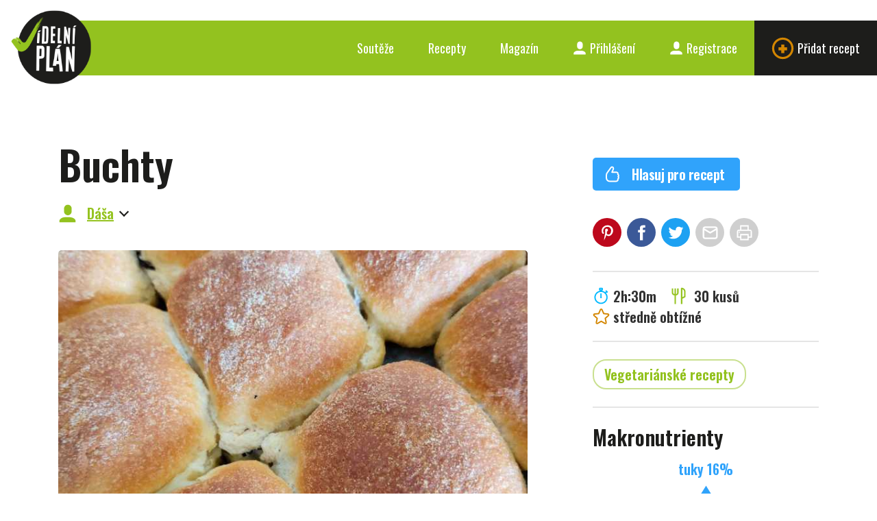

--- FILE ---
content_type: text/html; charset=UTF-8
request_url: https://www.jidelniplan.cz/recepty/buchty
body_size: 13482
content:
<!DOCTYPE html>
<html lang="cs">
	<head>
		<meta charset="utf-8">
		<title>Buchty - Jídelní plán</title>

		
		<meta name="robots" content="all,follow" />
<meta name="viewport" content="width=device-width, initial-scale=1.0" />
<meta name="author" content="" />
<meta name="title" content="Buchty" />
<meta name="description" content="Prostě klasika, tak jak ji dělala babička :P" />
<meta name="keywords" content="" />
<meta name="google-site-verification" content="2zGs4EFOKgx0VklobAWfggO01AQ6ofdoRL2E9I6Mzoc" />
<meta name="theme-color" content="#93c21f" />

<meta property="fb:app_id" content="240122796396397" />
<meta property="og:site_name" content="Jídelní plán" />
<meta property="og:url" content="https://www.jidelniplan.cz/recepty/buchty" />
<meta property="og:type" content="website" />
<meta property="og:title" content="Buchty" />
<meta property="og:description" content="Prostě klasika, tak jak ji dělala babička :P" />
<meta property="og:image" content="https://www.jidelniplan.cz/obrazky/soubory/8247/PCUBXP74QX/og.logo/IMG_20220515_162901179.jpg" />
<meta property="og:image:width" content="1200" />
<meta property="og:image:height" content="630" />
<meta name="twitter:card" content="summary_large_image" />
<meta name="twitter:title" content="Buchty" />
<meta name="twitter:description" content="Prostě klasika, tak jak ji dělala babička :P" />
<meta name="twitter:image" content="https://www.jidelniplan.cz/obrazky/soubory/8247/PCUBXP74QX/twitter.logo/IMG_20220515_162901179.jpg" />
		<link rel="shortcut icon" href="/v1/resources/client/logo/logo-512.png" />
<link rel="apple-touch-icon" href="/v1/resources/client/logo/logo-512.png" />

	<link rel="canonical" href="https://www.jidelniplan.cz/recepty/buchty" />
		<link type="text/css" rel="stylesheet" href="/v1/static/front/static/css/styles.css" />
<link type="text/css" rel="stylesheet" href="/v1/css/front/screen.css" />
<link type="text/css" rel="stylesheet" href="https://fonts.googleapis.com/css?family=Oswald:300,400,600|Roboto:400,700" />
<link type="text/css" rel="stylesheet" href="https://fonts.googleapis.com/icon?family=Material+Icons" />
		<script type="text/javascript">
	const _accessToken = '';
	const _baseUrl = 'https://www.jidelniplan.cz/';
	const _upload = {
		maxSize: 8388608,
	};
	const _config = {
		recaptcha: {
			key: "6Lc2A1geAAAAAMkH0ShGLFzeuczRPAhf2QRef47W",
		},
		recipes: {
			ads: {
				adsense: {
					isOn: false,
				},
				own: {
					isOn: true,
				},
			},
		},
	};
	const _urls = {
		api: {
			files: {
				upload: 'https://www.jidelniplan.cz/api/files/upload',
			},
			recipes: {
				index: 'https://www.jidelniplan.cz/api/recipes',
				share: {
					email: 'https://www.jidelniplan.cz/api/recipes/share/email',
				},
				autocomplete: 'https://www.jidelniplan.cz/api/recipes/autocomplete',
				ads: {
					getTemplate: 'https://www.jidelniplan.cz/api/recipes/ads/getTemplate',
					adsense: {
						getTemplate: 'https://www.jidelniplan.cz/api/recipes/ads/adsense/getTemplate',
					},
				},
			},
			inventories: {
				autocomplete: 'https://www.jidelniplan.cz/api/inventories/autocomplete',
			},
			ingredients: {
				modal: 'https://www.jidelniplan.cz/api/ingredients/modal',
				autocomplete: 'https://www.jidelniplan.cz/api/ingredients/autocomplete',
			},
			ingredientNames: {
				autocomplete: 'https://www.jidelniplan.cz/api/ingredient-names/autocomplete',
			},
			products: {
				autocomplete: 'https://www.jidelniplan.cz/api/v2/products/autocomplete',
			},
			practicalUnits: {
				autocomplete: 'https://www.jidelniplan.cz/api/practicalUnits/autocomplete',
			},
			caloricCalculator: {
				calculate: 'https://www.jidelniplan.cz/api/caloric-calculator/calculate',
				setPushNotificationToken: 'https://www.jidelniplan.cz/api/caloric-calculator/set-push-notification-token',
			},
			analytics: {
				blogposts: {
					shares: {
						create: 'https://www.jidelniplan.cz/api/analytics/blogposts/shares/create',
					},
				},
				recipes: {
					ingredients: {
						modalViews: {
							create: 'https://www.jidelniplan.cz/api/analytics/recipes/ingredients/modal-views/create',
						},
					},
					shoppingListViews: {
						create: 'https://www.jidelniplan.cz/api/analytics/recipes/shopping-list-views/create',
					},
				},
				ingredients: {
					deliProducts: {
						detailViews: {
							create: 'https://www.jidelniplan.cz/api/analytics/ingredients/deli-products/detail-views/create',
						},
					},
				},
			},
			diary: {
				meals: {
					delete: 'https://www.jidelniplan.cz/api/diary/meals/delete',
					ingredients: {
						delete: 'https://www.jidelniplan.cz/api/diary/meals/ingredients/delete',
					},
				},
				recipes: {
					add: 'https://www.jidelniplan.cz/api/diary/recipes/add',
				},
				glucose: {
					delete: 'https://www.jidelniplan.cz/api/diary/glucose/delete',
				},
				insulin: {
					delete: 'https://www.jidelniplan.cz/api/diary/insulin/delete',
				},
			},
			drugs: {
				autocomplete: 'https://www.jidelniplan.cz/api/drugs/autocomplete',
			}
		},
	};
</script>

<script type="text/javascript" defer src="https://kit.fontawesome.com/987d4a8e81.js" crossorigin="anonymous"></script>
<script type="text/javascript" defer src="/v1/static/front/static/js/scripts.js?v=20260117"></script>
<script type="text/javascript" defer src="/v1/javascript/front/index.js?v=20260117"></script>

<script>
	try {
		svg4everybody();
	} catch (error) {
		// Nevermind.
	}
</script>

	<script type="application/ld+json">
		{"@context":"http:\/\/schema.org\/","@type":"Recipe","name":"Buchty","datePublished":"2022-05-15","prepTime":"PT2H30M","totalTime":"PT2H30M","recipeYield":"30 kus\u016f","author":{"@type":"Person","name":"D\u00e1\u0161a"},"image":["https:\/\/www.jidelniplan.cz\/obrazky\/soubory\/8247\/PCUBXP74QX\/recipes.view.hero\/IMG_20220515_162901179.jpg"],"description":"Prost\u011b klasika, tak jak ji d\u011blala babi\u010dka :P","nutrition":{"@type":"NutritionInformation","servingSize":"1 kus","calories":"850 calories","carbohydrateContent":"52.8063 g","fatContent":"7.8114 g","fiberContent":"0.674 g","proteinContent":"5.6139 g","saturatedFatContent":"1.1845 g","sodiumContent":"0.1048 g","sugarContent":"5.8371 g"},"recipeIngredient":["ml\u00e9ko mandlov\u00e9, rostlinn\u00fd n\u00e1poj, 250 ml","dro\u017ed\u00ed kostka, 0,5 kusu","cukr krystal, 80 g","hladk\u00e1 mouka p\u0161eni\u010dn\u00e1, 500 g","tuk ztu\u017een\u00fd na pe\u010den\u00ed - Hera, 150 g","s\u016fl, 1 \u0161petka","vejce slepi\u010d\u00ed st\u0159edn\u00ed, m, 1 kus","citronov\u00e1 \u0161\u0165\u00e1va, \u010derstv\u00e1, 1 l\u017e\u00edce","povidla \u0161vestkov\u00e1, 200 g","rum (origin\u00e1l tuzemsk\u00fd), 2 l\u017e\u00edce","tvaroh m\u011bkk\u00fd, vani\u010dka, 250 g","cukr vanilkov\u00fd, 1 kus"],"recipeInstructions":["Oh\u0159ejte ml\u00e9ko, p\u0159idejte l\u017e\u00edc\u00ed cukru a dro\u017ed\u00ed. Vy\u010dkejte, a\u017e vzejde kv\u00e1sek. \r\n\r\nDo m\u00edsy dejte pros\u00e1tou mouku, cukr, prom\u00edchejte a ud\u011blejte d\u016flek. Do n\u011bj vlijte kv\u00e1sek a jemn\u011b prom\u00edchejte. P\u0159idejte heru (m\u016f\u017eete i m\u00e1slo nebo s\u00e1dlo), vejce, citronovou \u0161\u0165\u00e1vu a \u0161petku soli. Vypracujte t\u011bsto ru\u010dn\u011b nebo v robotu. Nechte kynout asi hodinu. \r\n\r\nP\u0159ipravte si n\u00e1pln\u011b, d\u011bl\u00e1m povidla s rumem a tvaroh s vanilkov\u00fdm cukrem. N\u011bkdy ale pln\u00edm t\u0159eba \u010dtvrtkou jablka, do tvarohov\u00e9 n\u00e1pln\u011b lze tak\u00e9 d\u00e1t do ka\u017ed\u00e9 buchty p\u016fl kosti\u010dky \u010dokol\u00e1dy na va\u0159en\u00ed, cel\u00e9 \u0161vestky, makov\u00e1 n\u00e1pl\u0148 a pod. :D\r\n\r\nPotom berte s t\u011bsta l\u017e\u00edc\u00ed kousky, kter\u00e9 propracujte do kouli\u010dky a nechte v\u017edy chv\u00edli odpo\u010dinout. Z kouli\u010dky ud\u011blejte rukou placi\u010dku, dejte n\u00e1pl\u0148 a ud\u011blejte buchtu. Dejte na plech (vylo\u017een\u00fd pe\u010d\u00edc\u00edm pap\u00edrem nebo po\u0159\u00e1dn\u011b vyma\u0161t\u011bn\u00fd ide\u00e1ln\u011b s\u00e1dlem) a ka\u017edou buchtu ze v\u0161ech stran poma\u0161lujte m\u00e1slem. \r\n\r\nBuchty nechte op\u011bt chv\u00edli odpo\u010dinout, ne\u017e je d\u00e1te do trouby. Pe\u010du na 180 st asi 40 minut."],"recipeCategory":null,"recipeCuisine":null,"keywords":"vegetari\u00e1nsk\u00e9 recepty"}
	</script>

		<script src="https://www.google.com/recaptcha/enterprise.js?render=6Lc2A1geAAAAAMkH0ShGLFzeuczRPAhf2QRef47W"></script>

	</head>
	<body class="">

		

		<div class="content">
			<div class="header">
	<div class="inner">
		<a href="https://www.jidelniplan.cz/"><img src="/v1/static/front/static/images/logo.png" class="logo" alt="Jídelní plán" width="127" height="117"></a>
		<div class="service-nav">
			<ul class="ib"><li><a href="https://www.jidelniplan.cz/souteze">
								Soutěže
							</a></li><li><a href="https://www.jidelniplan.cz/recepty">
							Recepty
						</a></li><li><a href="https://www.jidelniplan.cz/magazin">
								Magazín
							</a></li><li class="login"><a href="https://www.jidelniplan.cz/prihlaseni"><svg class="icon icon-user"><use xlink:href="/v1/static/front/static/svg/svg-sprite.svg#icon-user" /></svg>
								Přihlášení
							</a></li><li class="signup"><a href="https://www.jidelniplan.cz/registrace"><svg class="icon icon-user"><use xlink:href="/v1/static/front/static/svg/svg-sprite.svg#icon-user" /></svg>
								Registrace
							</a></li><li class="add"><a href="https://www.jidelniplan.cz/recepty/vytvorit"><svg class="icon icon-plus"><use xlink:href="/v1/static/front/static/svg/svg-sprite.svg#icon-plus" /></svg>
								Přidat recept
							</a></li></ul>		</div>
		<a href="#mobile-nav" class="nav-btn" id="nav-btn" title="Navigace">
			<span></span>
		</a>
	</div>
</div>

	<a href="#login" class="modal-trigger"></a>
	<div class="modal-box modal-login" id="login">
		<div class="tabs tabs-login tabs-std">
			<div class="tab-nav tab-nav-std">
				<ul class="clearfix">
					<li class="login">
						<a href="#prihlaseni">Přihlášení</a>
					</li>
					<li class="signup">
						<a href="#registrace">Registrace</a>
					</li>
				</ul>
			</div>
			<div class="tab-content tab-content-std clearfix">
				<div class="tab" id="prihlaseni">
					<div class="modal-content">
						<div class="section-head">
							<p class="h2">
								Přihlaste se prostřednictvím svého účtu na
							</p>
						</div>
						<div class="btn-login">
							<div class="item-list ib" style="text-align: center;">
								<div class="item">
									<a class="b-button b-button--google" href="https://www.jidelniplan.cz/prihlaseni/google">
										<span class="material-icons b-icon b-icon--left">
											login
										</span>
										Googlu
									</a>
								</div>
							</div>
						</div>
						<div class="divider">
							<span>nebo</span>
						</div>
						<div class="section-head">
							<p class="h2">
								prostřednictvím svého e-mailu
							</p>
						</div>
						<form method="POST" action="https://www.jidelniplan.cz/prihlaseni" class="std form-login">
							
<input type="hidden" name="formSubmitted" value="1" />
<input type="hidden" name="formName" value="" />
<input type="hidden" name="formToken" value="LzGBSLA7BN" />
<input type="text" name="yourName_1351" value="" />
							<div class="cell-set">
								<div class="cell">
									<input name="emailAddress" type="text" class="text" placeholder="E-mail" />
								</div>
								<div class="cell">
									<input name="password" type="password" class="text" placeholder="Heslo" />
								</div>
							</div>
							<div class="btn-set">
								<button class="b-button" type="submit">
									<span class="material-icons b-icon b-icon--left">
										login
									</span>
									Přihlásit
								</button>
							</div>
							<div class="intro last">
								<p>
									Zapomněli jste heslo? Nezoufejte a <a href="https://www.jidelniplan.cz/zapomenute-heslo">obnovte si jej</a>.
								</p>
								<p>
									Nejste ještě zaregistrovaná? Nevadí, napravit to můžete <a data-set-tab="signup" href="https://www.jidelniplan.cz/registrace">hned teď</a>!
								</p>
							</div>
						</form>
					</div>
				</div>
				<div class="tab" id="registrace">
					<div class="modal-content">
						<div class="section-head">
							<p class="h2">Zaregistrujte se prostřednictvím svého účtu na</p>
						</div>
						<div class="btn-login">
							<div class="item-list ib" style="text-align: center;">
								<div class="item">
									<a class="b-button b-button--google" href="https://www.jidelniplan.cz/prihlaseni/google">
										<span class="material-icons b-icon b-icon--left">
											login
										</span>
										Googlu
									</a>
								</div>
							</div>
						</div>
						<div class="divider">
							<span>nebo</span>
						</div>
						<div class="section-head">
							<p class="h2">prostřednictvím svého e-mailu</p>
						</div>
						<form class="std form-login b-recaptcha-form" method="POST" action="https://www.jidelniplan.cz/registrace">
							
<input type="hidden" name="formSubmitted" value="1" />
<input type="hidden" name="formName" value="" />
<input type="hidden" name="formToken" value="dMVl79qZri" />
<input type="text" name="yourName_2001" value="" />
							<div class="cell-set">
								<div class="cell">
									<input name="emailAddress" type="text" class="text" placeholder="E-mail" />
								</div>
								<div class="cell">
									<input name="password" type="password" class="text" placeholder="Heslo" />
								</div>
							</div>
							<div class="btn-set">
								<button class="b-button" type="submit">
									<span class="material-icons b-icon b-icon--left">
										login
									</span>
									Registrovat
								</button>
							</div>
							<div class="intro last">
								<p>Už máte účet? <a data-set-tab="login" href="https://www.jidelniplan.cz/prihlaseni">Přihlaste se</a>!</p>
							</div>
						</form>
					</div>
				</div>
			</div>
		</div>
	</div>

<nav class="mobile-nav">
	<a href="javascript:void(0)" class="close">×</a>
	<ul>
		<li class=""><a href="https://www.jidelniplan.cz/">Úvod</a></li>
					<li class=""><a href="https://www.jidelniplan.cz/souteze">Soutěže</a></li>
				<li class=""><a href="https://www.jidelniplan.cz/recepty">Recepty</a></li>
					<li class=""><a href="https://www.jidelniplan.cz/magazin">Magazín</a></li>
			</ul>
	<ul>
					<li class="register">
				<a href="https://www.jidelniplan.cz/prihlaseni">
					<svg class="icon icon-user"><use xlink:href="/v1/static/front/static/svg/svg-sprite.svg#icon-user" /></svg>
					Přihlášení
				</a>
			</li>
			<li class="register">
				<a href="https://www.jidelniplan.cz/registrace">
					<svg class="icon icon-user"><use xlink:href="/v1/static/front/static/svg/svg-sprite.svg#icon-user" /></svg>
					Registrace
				</a>
			</li>
					</ul>
</nav>
<div class="mobile-nav-overlay"></div>
			
		
				
	
	<div class="teaser spacer">
	</div>

	
	<div class="block">
		<div class="container">
			<div class="row">
				<div class="col-md-12">
					<div class="col2-r-set clearfix">
						<div class="main-col">
							<div class="main-col-inner">
								<div class="post">

									<div class="post-head">
										<a href="https://www.jidelniplan.cz/recepty" class="back">&nbsp;</a>
										<h1>
											Buchty
										</h1>
																					<p class="author">
												<svg class="icon icon-user"><use xlink:href="/v1/static/front/static/svg/svg-sprite.svg#icon-user" /></svg> <a href="#autor" class="to-anchor">Dáša</a>
											</p>
																													</div>

																																																																			
																			<div class="post-img">
											<img
												src="https://www.jidelniplan.cz/obrazky/soubory/8247/PCUBXP74QX/recipes.view.hero/IMG_20220515_162901179.jpg"
												srcset="https://www.jidelniplan.cz/obrazky/soubory/8247/PCUBXP74QX/recipes.view.hero.4x/IMG_20220515_162901179.jpg 2x"
												alt="Buchty" />
																					</div>
									
									<div class="excerpt">
																					<p>
												Prostě klasika, tak jak ji dělala babička :P
											</p>
																			</div>

									<div class="el-mobile">
										<div class="my-actions">
	<ul>
					</ul>
</div>

<div class="actions">
	<ul>
		<li>
			<a href="https://www.jidelniplan.cz/recepty/buchty/hlasovat?returnUrl=https%3A%2F%2Fwww.jidelniplan.cz%2Frecepty%2Fbuchty" class="btn clean">
				<svg class="icon icon-thumb"><use xlink:href="/v1/static/front/static/svg/svg-sprite.svg#icon-thumb" /></svg>
				Hlasuj pro recept
			</a>
		</li>
			</ul>
</div>


	<div class="sidebox">
		<div class="socials">
			<ul class="ib">
				<li class="pin">
					<a data-network="pinterest" target="_blank" href="https://pinterest.com/pin/create/button/?url=https%3A%2F%2Fwww.jidelniplan.cz%2Frecepty%2Fbuchty&amp;media=https%3A%2F%2Fwww.jidelniplan.cz%2Fobrazky%2Fsoubory%2F8247%2FPCUBXP74QX%2Fog%2FIMG_20220515_162901179.jpg&amp;description=Buchty">
						<svg class="icon icon-pin"><use xlink:href="/v1/static/front/static/svg/svg-sprite.svg#icon-pin" /></svg>
					</a>
				</li>
				<li class="fb">
					<a data-network="facebook" target="_blank" href="https://www.facebook.com/sharer/sharer.php?u=https%3A%2F%2Fwww.jidelniplan.cz%2Frecepty%2Fbuchty">
						<svg class="icon icon-fb"><use xlink:href="/v1/static/front/static/svg/svg-sprite.svg#icon-fb" /></svg>
					</a>
				</li>
				<li class="tw">
					<a data-network="twitter" target="_blank" href="https://twitter.com/intent/tweet?url=https%3A%2F%2Fwww.jidelniplan.cz%2Frecepty%2Fbuchty">
						<svg class="icon icon-tw"><use xlink:href="/v1/static/front/static/svg/svg-sprite.svg#icon-tw" /></svg>
					</a>
				</li>
				<li class="mail">
					<a href="#share-email" class="modal-trigger">
						<svg class="icon icon-mail"><use xlink:href="/v1/static/front/static/svg/svg-sprite.svg#icon-mail" /></svg>
					</a>
				</li>
				<li>
					<a target="_blank" href="https://www.jidelniplan.cz/recepty/buchty/tisk">
						<svg class="icon icon-print"><use xlink:href="/v1/static/front/static/svg/svg-sprite.svg#icon-print" /></svg>
					</a>
				</li>
			</ul>
		</div>
	</div>

	<script>
		$(function() {
			$(document).delegate('.socials [data-network]', 'click', function(event) {
				ga('send', 'event', 'recipes', 'share', $(this).attr('data-network'), 8347);
			});
		});
	</script>


<div class="sidebox">
	<div class="stats">
		<ul class="ib">
							<li class="time">
					<svg class="icon icon-time"><use xlink:href="/v1/static/front/static/svg/svg-sprite.svg#icon-time" /></svg>2h:30m
				</li>
										<li class="portion">
					<svg class="icon icon-fork-2"><use xlink:href="/v1/static/front/static/svg/svg-sprite.svg#icon-fork-2" /></svg>
											30 kusů
									</li>
										<li class="diff">
					<svg class="icon icon-star"><use xlink:href="/v1/static/front/static/svg/svg-sprite.svg#icon-star" /></svg>středně obtížné
				</li>
					</ul>
	</div>
</div>

	<div class="sidebox">
		<div class="tags">
			<ul class="ib">
									<li>
						<a href="https://www.jidelniplan.cz/recepty/vyhledavani/vyzivove-smery:vegetarianske-recepty">Vegetariánské recepty</a>
					</li>
							</ul>
		</div>
	</div>
										
	<style>
		.ingredients-table p {
			margin: 0;
		}
		.ingredients-table__amount-cell {
			display: none;
			text-align: right;

			@media screen and (min-width: 320px) {
				display: table-cell;
			}
		}
		.ingredients-table__amount-inline {
			display: block;
			text-align: left;

			@media screen and (min-width: 320px) {
				display: none;
			}
		}
	</style>

	<div class="sidebox sidebox-ingredients" data-recipe-id="8347">
		<h2>
			Potřebné suroviny
		</h2>
		<table class="table-side ingredients-table">
																																																					<tr data-id="6438">
									<td>
										<p>
											<a href="https://www.jidelniplan.cz/suroviny/mleko-mandlove-rostlinny-napoj" data-open="surovina" class="modal-trigger">
												mléko mandlové, rostlinný nápoj
											</a>
										</p>
																				<p class="ingredients-table__amount-inline">
											250 ml
										</p>
										<div class="modal-box modal-surovina" id="surovina">
											<div class="modal-content">
												Načítám...
											</div>
										</div>
									</td>
									<td class="ingredients-table__amount-cell" class="a-r">
										250 ml
									</td>
								</tr>
																																																																								<tr data-id="5997">
									<td>
										<p>
											<a href="https://www.jidelniplan.cz/suroviny/drozdi-kostka" data-open="surovina" class="modal-trigger">
												droždí kostka
											</a>
										</p>
																				<p class="ingredients-table__amount-inline">
											0,5 kusu
										</p>
										<div class="modal-box modal-surovina" id="surovina">
											<div class="modal-content">
												Načítám...
											</div>
										</div>
									</td>
									<td class="ingredients-table__amount-cell" class="a-r">
										0,5 kusu
									</td>
								</tr>
																																																																								<tr data-id="71">
									<td>
										<p>
											<a href="https://www.jidelniplan.cz/suroviny/cukr-krystal" data-open="surovina" class="modal-trigger">
												cukr krystal
											</a>
										</p>
																				<p class="ingredients-table__amount-inline">
											80 g
										</p>
										<div class="modal-box modal-surovina" id="surovina">
											<div class="modal-content">
												Načítám...
											</div>
										</div>
									</td>
									<td class="ingredients-table__amount-cell" class="a-r">
										80 g
									</td>
								</tr>
																																																																								<tr data-id="4700">
									<td>
										<p>
											<a href="https://www.jidelniplan.cz/suroviny/hladka-mouka-psenicna" data-open="surovina" class="modal-trigger">
												hladká mouka pšeničná
											</a>
										</p>
																				<p class="ingredients-table__amount-inline">
											500 g
										</p>
										<div class="modal-box modal-surovina" id="surovina">
											<div class="modal-content">
												Načítám...
											</div>
										</div>
									</td>
									<td class="ingredients-table__amount-cell" class="a-r">
										500 g
									</td>
								</tr>
																																																																								<tr data-id="7036">
									<td>
										<p>
											<a href="https://www.jidelniplan.cz/suroviny/margarin-s-prichuti-masla" data-open="surovina" class="modal-trigger">
												margarín, s příchutí másla
											</a>
										</p>
																				<p class="ingredients-table__amount-inline">
											150 g
										</p>
										<div class="modal-box modal-surovina" id="surovina">
											<div class="modal-content">
												Načítám...
											</div>
										</div>
									</td>
									<td class="ingredients-table__amount-cell" class="a-r">
										150 g
									</td>
								</tr>
																																																																								<tr data-id="3294">
									<td>
										<p>
											<a href="https://www.jidelniplan.cz/suroviny/sul" data-open="surovina" class="modal-trigger">
												sůl
											</a>
										</p>
																				<p class="ingredients-table__amount-inline">
											1 špetka
										</p>
										<div class="modal-box modal-surovina" id="surovina">
											<div class="modal-content">
												Načítám...
											</div>
										</div>
									</td>
									<td class="ingredients-table__amount-cell" class="a-r">
										1 špetka
									</td>
								</tr>
																																																																								<tr data-id="5362">
									<td>
										<p>
											<a href="https://www.jidelniplan.cz/suroviny/vejce-slepici-stredni-m" data-open="surovina" class="modal-trigger">
												vejce slepičí střední, m
											</a>
										</p>
																				<p class="ingredients-table__amount-inline">
											1 kus
										</p>
										<div class="modal-box modal-surovina" id="surovina">
											<div class="modal-content">
												Načítám...
											</div>
										</div>
									</td>
									<td class="ingredients-table__amount-cell" class="a-r">
										1 kus
									</td>
								</tr>
																																																																								<tr data-id="5011">
									<td>
										<p>
											<a href="https://www.jidelniplan.cz/suroviny/citronova-stava-cerstva-1" data-open="surovina" class="modal-trigger">
												citronová šťáva, čerstvá
											</a>
										</p>
																				<p class="ingredients-table__amount-inline">
											1 lžíce
										</p>
										<div class="modal-box modal-surovina" id="surovina">
											<div class="modal-content">
												Načítám...
											</div>
										</div>
									</td>
									<td class="ingredients-table__amount-cell" class="a-r">
										1 lžíce
									</td>
								</tr>
																																																																								<tr data-id="5812">
									<td>
										<p>
											<a href="https://www.jidelniplan.cz/suroviny/povidla-svestkova" data-open="surovina" class="modal-trigger">
												povidla švestková
											</a>
										</p>
																				<p class="ingredients-table__amount-inline">
											200 g
										</p>
										<div class="modal-box modal-surovina" id="surovina">
											<div class="modal-content">
												Načítám...
											</div>
										</div>
									</td>
									<td class="ingredients-table__amount-cell" class="a-r">
										200 g
									</td>
								</tr>
																																																																								<tr data-id="1326">
									<td>
										<p>
											<a href="https://www.jidelniplan.cz/suroviny/rum" data-open="surovina" class="modal-trigger">
												rum (originál tuzemský)
											</a>
										</p>
																				<p class="ingredients-table__amount-inline">
											2 lžíce
										</p>
										<div class="modal-box modal-surovina" id="surovina">
											<div class="modal-content">
												Načítám...
											</div>
										</div>
									</td>
									<td class="ingredients-table__amount-cell" class="a-r">
										2 lžíce
									</td>
								</tr>
																																																																								<tr data-id="4737">
									<td>
										<p>
											<a href="https://www.jidelniplan.cz/suroviny/tvaroh-mekky-vanicka" data-open="surovina" class="modal-trigger">
												tvaroh měkký, vanička
											</a>
										</p>
																				<p class="ingredients-table__amount-inline">
											250 g
										</p>
										<div class="modal-box modal-surovina" id="surovina">
											<div class="modal-content">
												Načítám...
											</div>
										</div>
									</td>
									<td class="ingredients-table__amount-cell" class="a-r">
										250 g
									</td>
								</tr>
																																																																								<tr data-id="403">
									<td>
										<p>
											<a href="https://www.jidelniplan.cz/suroviny/cukr-vanilkovy" data-open="surovina" class="modal-trigger">
												cukr vanilkový
											</a>
										</p>
																				<p class="ingredients-table__amount-inline">
											1 kus
										</p>
										<div class="modal-box modal-surovina" id="surovina">
											<div class="modal-content">
												Načítám...
											</div>
										</div>
									</td>
									<td class="ingredients-table__amount-cell" class="a-r">
										1 kus
									</td>
								</tr>
																																			</table>
		<a href="#print-shopping-list" class="modal-trigger btn clean">
			<svg class="icon icon-print"><use xlink:href="/v1/static/front/static/svg/svg-sprite.svg#icon-print" /></svg>Tisk nákupního seznamu
		</a>
	</div>

									</div>

																												<div class="entry">
											<h2>
												Postup přípravy
											</h2>
											<ol>
																																																																<li>

																													<p>
																Ohřejte mléko, přidejte lžící cukru a droždí. Vyčkejte, až vzejde kvásek.
															</p>
																													<p>
																Do mísy dejte prosátou mouku, cukr, promíchejte a udělejte důlek. Do něj vlijte kvásek a jemně promíchejte. Přidejte heru (můžete i máslo nebo sádlo), vejce, citronovou šťávu a špetku soli. Vypracujte těsto ručně nebo v robotu. Nechte kynout asi hodinu.
															</p>
																													<p>
																Připravte si náplně, dělám povidla s rumem a tvaroh s vanilkovým cukrem. Někdy ale plním třeba čtvrtkou jablka, do tvarohové náplně lze také dát do každé buchty půl kostičky čokolády na vaření, celé švestky, maková náplň a pod. :D
															</p>
																													<p>
																Potom berte s těsta lžící kousky, které propracujte do kouličky a nechte vždy chvíli odpočinout. Z kouličky udělejte rukou placičku, dejte náplň a udělejte buchtu. Dejte na plech (vyložený pečícím papírem nebo pořádně vymaštěný ideálně sádlem) a každou buchtu ze všech stran pomašlujte máslem.
															</p>
																													<p>
																Buchty nechte opět chvíli odpočinout, než je dáte do trouby. Peču na 180 st asi 40 minut.
															</p>
														
														
																																									</li>
																							</ol>
										</div>
									
									<div class="el-mobile">
											<div class="sidebox sidebox-macronutrients">
		<div class="nutrients">
			<h2>
				Makronutrienty
			</h2>
							<div class="nutriangle-wrap">
					<div class="nutriangle" data-fats="16" data-carbs="73" data-prots="11">
						<div class="inner">
							<div class="check"></div>
						</div>
						<div class="fats">
							tuky
							<span class="num">16</span>%
						</div>
						<div class="carbs">
							sacharidy<br />
							<span class="num">73</span>%
						</div>
						<div class="prots">
							bílkoviny<br />
							<span class="num">11</span>%
						</div>
					</div>
				</div>
						<table class="table-side">
				<tr>
					<th>
						Čeho
					</th>
					<th class="a-r nowrap">
						na 100 g
					</th>
					<th class="a-r nowrap">
													na 1 kus
											</th>
				</tr>
									<tr>
						<td>
							Energetická hodnota
						</td>
						<td class="a-r">
							1 037 kJ
						</td>
						<td class="a-r">
							556 kJ
						</td>
					</tr>
					<tr>
						<td>
							Kalorická hodnota
						</td>
						<td class="a-r">
							248 kcal
						</td>
						<td class="a-r">
							133 kcal
						</td>
					</tr>
													<tr>
						<td>
							Sacharidy
															<br /><span class="indent">z toho cukry</span>
													</td>
						<td class="a-r">
							37,4 g
															<br />10,4 g
													</td>
						<td class="a-r">
							20,1 g
															<br />5,56 g
													</td>
					</tr>
					<tr>
						<td>
							Sacharidové výměnné jednotky (10&nbsp;g)
						</td>
						<td class="a-r">
							3,74 SVJ
						</td>
						<td class="a-r">
							2,01 SVJ
						</td>
					</tr>
													<tr>
						<td>
							Tuky
															<br /><span class="indent">z toho nasycené mastné kyseliny</span>
													</td>
						<td class="a-r">
							8,14 g
															<br />2,21 g
													</td>
						<td class="a-r">
							4,36 g
															<br />1,18 g
													</td>
					</tr>
													<tr>
						<td>
							Bílkoviny
						</td>
						<td class="a-r">
							5,83 g
						</td>
						<td class="a-r">
							3,12 g
						</td>
					</tr>
													<tr>
						<td>
							Sůl
						</td>
						<td class="a-r">
							0,151 g
						</td>
						<td class="a-r">
							0,081 g
						</td>
					</tr>
							</table>
		</div>
	</div>
											<div class="sidebox sidebox-alergens">
		<div class="alergens">
			<h2>
				Alergeny
			</h2>
			<ul>
									<li>1. Obiloviny obsahující lepek</li>
									<li>3. Vejce a výrobky z nich</li>
									<li>6. Sójové boby (sója) a výrobky z nich</li>
									<li>7. Mléko a výrobky z něj</li>
									<li>8. Suché skořápkové plody, tj. mandle, lískové ořechy, ořechy</li>
									<li>12. Oxid siřičitý a siřičitany (ve vyšších koncentracích)</li>
							</ul>
			<p class="note last">Přesné informace najdete ve složení konkrétních produktů</p>
		</div>
	</div>
									</div>

																			<div class="post-foot clearfix">
											<div class="socials">
												<p class="head">
													Líbil se vám recept? Sdílejte
												</p>
												<ul class="ib">
													<li class="pin">
														<a target="_blank" href="https://pinterest.com/pin/create/button/?url=https%3A%2F%2Fwww.jidelniplan.cz%2Frecepty%2Fbuchty&amp;media=https%3A%2F%2Fwww.jidelniplan.cz%2Fobrazky%2Fsoubory%2F8247%2FPCUBXP74QX%2Fog%2FIMG_20220515_162901179.jpg&amp;description=Buchty">
															<svg class="icon icon-pin"><use xlink:href="/v1/static/front/static/svg/svg-sprite.svg#icon-pin" /></svg>
														</a>
													</li>
													<li class="fb">
														<a target="_blank" href="https://www.facebook.com/sharer/sharer.php?u=https%3A%2F%2Fwww.jidelniplan.cz%2Frecepty%2Fbuchty">
															<svg class="icon icon-fb"><use xlink:href="/v1/static/front/static/svg/svg-sprite.svg#icon-fb" /></svg>
														</a>
													</li>
													<li class="tw">
														<a target="_blank" href="https://twitter.com/intent/tweet?url=https%3A%2F%2Fwww.jidelniplan.cz%2Frecepty%2Fbuchty">
															<svg class="icon icon-tw"><use xlink:href="/v1/static/front/static/svg/svg-sprite.svg#icon-tw" /></svg>
														</a>
													</li>
													<li class="mail">
														<a href="#share-email" class="modal-trigger">
															<svg class="icon icon-mail"><use xlink:href="/v1/static/front/static/svg/svg-sprite.svg#icon-mail" /></svg>
														</a>
													</li>
												</ul>
											</div>
											<div class="socials">
												<p class="head">Tiskněte</p>
												<ul class="ib">
													<li><a target="_blank" href="https://www.jidelniplan.cz/recepty/buchty/tisk"><svg class="icon icon-print"><use xlink:href="/v1/static/front/static/svg/svg-sprite.svg#icon-print" /></svg></a></li>
												</ul>
											</div>
											<div class="actions">
												<ul>
													<li>
														<a href="https://www.jidelniplan.cz/recepty/buchty/hlasovat?returnUrl=https%3A%2F%2Fwww.jidelniplan.cz%2Frecepty%2Fbuchty" class="btn clean">
															<svg class="icon icon-thumb"><use xlink:href="/v1/static/front/static/svg/svg-sprite.svg#icon-thumb" /></svg>
															Hlasuj pro recept
														</a>
													</li>
																									</ul>
											</div>
										</div>
									
									
								</div>

																	<div id="autor" class="post-author">
																				<div class="clearfix">
											<div class="img">
																									<img
														src="https://www.jidelniplan.cz/obrazky/soubory/6586/CLMDTVV4BG/recipes.view.creator/profilovka.jpg"
														srcset="https://www.jidelniplan.cz/obrazky/soubory/6586/CLMDTVV4BG/recipes.view.creator.4x/profilovka.jpg 2x"
														alt="Dáša" />
																							</div>
											<div class="text">
												<p class="name">
													<a href="https://www.jidelniplan.cz/uzivatele/8117">Dáša</a>
												</p>
																																																											</div>
										</div>
									</div>
																<div id="comments">
									<div class="fb-comments" data-href="https://www.jidelniplan.cz/recepty/buchty" data-width="680" data-numposts="5"></div>
								</div>
							</div>
						</div>
						<div class="side-col">
							<div class="sidebar">

								<div class="el-desktop">
									<div class="my-actions">
	<ul>
					</ul>
</div>

<div class="actions">
	<ul>
		<li>
			<a href="https://www.jidelniplan.cz/recepty/buchty/hlasovat?returnUrl=https%3A%2F%2Fwww.jidelniplan.cz%2Frecepty%2Fbuchty" class="btn clean">
				<svg class="icon icon-thumb"><use xlink:href="/v1/static/front/static/svg/svg-sprite.svg#icon-thumb" /></svg>
				Hlasuj pro recept
			</a>
		</li>
			</ul>
</div>


	<div class="sidebox">
		<div class="socials">
			<ul class="ib">
				<li class="pin">
					<a data-network="pinterest" target="_blank" href="https://pinterest.com/pin/create/button/?url=https%3A%2F%2Fwww.jidelniplan.cz%2Frecepty%2Fbuchty&amp;media=https%3A%2F%2Fwww.jidelniplan.cz%2Fobrazky%2Fsoubory%2F8247%2FPCUBXP74QX%2Fog%2FIMG_20220515_162901179.jpg&amp;description=Buchty">
						<svg class="icon icon-pin"><use xlink:href="/v1/static/front/static/svg/svg-sprite.svg#icon-pin" /></svg>
					</a>
				</li>
				<li class="fb">
					<a data-network="facebook" target="_blank" href="https://www.facebook.com/sharer/sharer.php?u=https%3A%2F%2Fwww.jidelniplan.cz%2Frecepty%2Fbuchty">
						<svg class="icon icon-fb"><use xlink:href="/v1/static/front/static/svg/svg-sprite.svg#icon-fb" /></svg>
					</a>
				</li>
				<li class="tw">
					<a data-network="twitter" target="_blank" href="https://twitter.com/intent/tweet?url=https%3A%2F%2Fwww.jidelniplan.cz%2Frecepty%2Fbuchty">
						<svg class="icon icon-tw"><use xlink:href="/v1/static/front/static/svg/svg-sprite.svg#icon-tw" /></svg>
					</a>
				</li>
				<li class="mail">
					<a href="#share-email" class="modal-trigger">
						<svg class="icon icon-mail"><use xlink:href="/v1/static/front/static/svg/svg-sprite.svg#icon-mail" /></svg>
					</a>
				</li>
				<li>
					<a target="_blank" href="https://www.jidelniplan.cz/recepty/buchty/tisk">
						<svg class="icon icon-print"><use xlink:href="/v1/static/front/static/svg/svg-sprite.svg#icon-print" /></svg>
					</a>
				</li>
			</ul>
		</div>
	</div>

	<script>
		$(function() {
			$(document).delegate('.socials [data-network]', 'click', function(event) {
				ga('send', 'event', 'recipes', 'share', $(this).attr('data-network'), 8347);
			});
		});
	</script>


<div class="sidebox">
	<div class="stats">
		<ul class="ib">
							<li class="time">
					<svg class="icon icon-time"><use xlink:href="/v1/static/front/static/svg/svg-sprite.svg#icon-time" /></svg>2h:30m
				</li>
										<li class="portion">
					<svg class="icon icon-fork-2"><use xlink:href="/v1/static/front/static/svg/svg-sprite.svg#icon-fork-2" /></svg>
											30 kusů
									</li>
										<li class="diff">
					<svg class="icon icon-star"><use xlink:href="/v1/static/front/static/svg/svg-sprite.svg#icon-star" /></svg>středně obtížné
				</li>
					</ul>
	</div>
</div>

	<div class="sidebox">
		<div class="tags">
			<ul class="ib">
									<li>
						<a href="https://www.jidelniplan.cz/recepty/vyhledavani/vyzivove-smery:vegetarianske-recepty">Vegetariánské recepty</a>
					</li>
							</ul>
		</div>
	</div>
	<div class="sidebox sidebox-macronutrients">
		<div class="nutrients">
			<h2>
				Makronutrienty
			</h2>
							<div class="nutriangle-wrap">
					<div class="nutriangle" data-fats="16" data-carbs="73" data-prots="11">
						<div class="inner">
							<div class="check"></div>
						</div>
						<div class="fats">
							tuky
							<span class="num">16</span>%
						</div>
						<div class="carbs">
							sacharidy<br />
							<span class="num">73</span>%
						</div>
						<div class="prots">
							bílkoviny<br />
							<span class="num">11</span>%
						</div>
					</div>
				</div>
						<table class="table-side">
				<tr>
					<th>
						Čeho
					</th>
					<th class="a-r nowrap">
						na 100 g
					</th>
					<th class="a-r nowrap">
													na 1 kus
											</th>
				</tr>
									<tr>
						<td>
							Energetická hodnota
						</td>
						<td class="a-r">
							1 037 kJ
						</td>
						<td class="a-r">
							556 kJ
						</td>
					</tr>
					<tr>
						<td>
							Kalorická hodnota
						</td>
						<td class="a-r">
							248 kcal
						</td>
						<td class="a-r">
							133 kcal
						</td>
					</tr>
													<tr>
						<td>
							Sacharidy
															<br /><span class="indent">z toho cukry</span>
													</td>
						<td class="a-r">
							37,4 g
															<br />10,4 g
													</td>
						<td class="a-r">
							20,1 g
															<br />5,56 g
													</td>
					</tr>
					<tr>
						<td>
							Sacharidové výměnné jednotky (10&nbsp;g)
						</td>
						<td class="a-r">
							3,74 SVJ
						</td>
						<td class="a-r">
							2,01 SVJ
						</td>
					</tr>
													<tr>
						<td>
							Tuky
															<br /><span class="indent">z toho nasycené mastné kyseliny</span>
													</td>
						<td class="a-r">
							8,14 g
															<br />2,21 g
													</td>
						<td class="a-r">
							4,36 g
															<br />1,18 g
													</td>
					</tr>
													<tr>
						<td>
							Bílkoviny
						</td>
						<td class="a-r">
							5,83 g
						</td>
						<td class="a-r">
							3,12 g
						</td>
					</tr>
													<tr>
						<td>
							Sůl
						</td>
						<td class="a-r">
							0,151 g
						</td>
						<td class="a-r">
							0,081 g
						</td>
					</tr>
							</table>
		</div>
	</div>

	<style>
		.ingredients-table p {
			margin: 0;
		}
		.ingredients-table__amount-cell {
			display: none;
			text-align: right;

			@media screen and (min-width: 320px) {
				display: table-cell;
			}
		}
		.ingredients-table__amount-inline {
			display: block;
			text-align: left;

			@media screen and (min-width: 320px) {
				display: none;
			}
		}
	</style>

	<div class="sidebox sidebox-ingredients" data-recipe-id="8347">
		<h2>
			Potřebné suroviny
		</h2>
		<table class="table-side ingredients-table">
																																																					<tr data-id="6438">
									<td>
										<p>
											<a href="https://www.jidelniplan.cz/suroviny/mleko-mandlove-rostlinny-napoj" data-open="surovina" class="modal-trigger">
												mléko mandlové, rostlinný nápoj
											</a>
										</p>
																				<p class="ingredients-table__amount-inline">
											250 ml
										</p>
										<div class="modal-box modal-surovina" id="surovina">
											<div class="modal-content">
												Načítám...
											</div>
										</div>
									</td>
									<td class="ingredients-table__amount-cell" class="a-r">
										250 ml
									</td>
								</tr>
																																																																								<tr data-id="5997">
									<td>
										<p>
											<a href="https://www.jidelniplan.cz/suroviny/drozdi-kostka" data-open="surovina" class="modal-trigger">
												droždí kostka
											</a>
										</p>
																				<p class="ingredients-table__amount-inline">
											0,5 kusu
										</p>
										<div class="modal-box modal-surovina" id="surovina">
											<div class="modal-content">
												Načítám...
											</div>
										</div>
									</td>
									<td class="ingredients-table__amount-cell" class="a-r">
										0,5 kusu
									</td>
								</tr>
																																																																								<tr data-id="71">
									<td>
										<p>
											<a href="https://www.jidelniplan.cz/suroviny/cukr-krystal" data-open="surovina" class="modal-trigger">
												cukr krystal
											</a>
										</p>
																				<p class="ingredients-table__amount-inline">
											80 g
										</p>
										<div class="modal-box modal-surovina" id="surovina">
											<div class="modal-content">
												Načítám...
											</div>
										</div>
									</td>
									<td class="ingredients-table__amount-cell" class="a-r">
										80 g
									</td>
								</tr>
																																																																								<tr data-id="4700">
									<td>
										<p>
											<a href="https://www.jidelniplan.cz/suroviny/hladka-mouka-psenicna" data-open="surovina" class="modal-trigger">
												hladká mouka pšeničná
											</a>
										</p>
																				<p class="ingredients-table__amount-inline">
											500 g
										</p>
										<div class="modal-box modal-surovina" id="surovina">
											<div class="modal-content">
												Načítám...
											</div>
										</div>
									</td>
									<td class="ingredients-table__amount-cell" class="a-r">
										500 g
									</td>
								</tr>
																																																																								<tr data-id="7036">
									<td>
										<p>
											<a href="https://www.jidelniplan.cz/suroviny/margarin-s-prichuti-masla" data-open="surovina" class="modal-trigger">
												margarín, s příchutí másla
											</a>
										</p>
																				<p class="ingredients-table__amount-inline">
											150 g
										</p>
										<div class="modal-box modal-surovina" id="surovina">
											<div class="modal-content">
												Načítám...
											</div>
										</div>
									</td>
									<td class="ingredients-table__amount-cell" class="a-r">
										150 g
									</td>
								</tr>
																																																																								<tr data-id="3294">
									<td>
										<p>
											<a href="https://www.jidelniplan.cz/suroviny/sul" data-open="surovina" class="modal-trigger">
												sůl
											</a>
										</p>
																				<p class="ingredients-table__amount-inline">
											1 špetka
										</p>
										<div class="modal-box modal-surovina" id="surovina">
											<div class="modal-content">
												Načítám...
											</div>
										</div>
									</td>
									<td class="ingredients-table__amount-cell" class="a-r">
										1 špetka
									</td>
								</tr>
																																																																								<tr data-id="5362">
									<td>
										<p>
											<a href="https://www.jidelniplan.cz/suroviny/vejce-slepici-stredni-m" data-open="surovina" class="modal-trigger">
												vejce slepičí střední, m
											</a>
										</p>
																				<p class="ingredients-table__amount-inline">
											1 kus
										</p>
										<div class="modal-box modal-surovina" id="surovina">
											<div class="modal-content">
												Načítám...
											</div>
										</div>
									</td>
									<td class="ingredients-table__amount-cell" class="a-r">
										1 kus
									</td>
								</tr>
																																																																								<tr data-id="5011">
									<td>
										<p>
											<a href="https://www.jidelniplan.cz/suroviny/citronova-stava-cerstva-1" data-open="surovina" class="modal-trigger">
												citronová šťáva, čerstvá
											</a>
										</p>
																				<p class="ingredients-table__amount-inline">
											1 lžíce
										</p>
										<div class="modal-box modal-surovina" id="surovina">
											<div class="modal-content">
												Načítám...
											</div>
										</div>
									</td>
									<td class="ingredients-table__amount-cell" class="a-r">
										1 lžíce
									</td>
								</tr>
																																																																								<tr data-id="5812">
									<td>
										<p>
											<a href="https://www.jidelniplan.cz/suroviny/povidla-svestkova" data-open="surovina" class="modal-trigger">
												povidla švestková
											</a>
										</p>
																				<p class="ingredients-table__amount-inline">
											200 g
										</p>
										<div class="modal-box modal-surovina" id="surovina">
											<div class="modal-content">
												Načítám...
											</div>
										</div>
									</td>
									<td class="ingredients-table__amount-cell" class="a-r">
										200 g
									</td>
								</tr>
																																																																								<tr data-id="1326">
									<td>
										<p>
											<a href="https://www.jidelniplan.cz/suroviny/rum" data-open="surovina" class="modal-trigger">
												rum (originál tuzemský)
											</a>
										</p>
																				<p class="ingredients-table__amount-inline">
											2 lžíce
										</p>
										<div class="modal-box modal-surovina" id="surovina">
											<div class="modal-content">
												Načítám...
											</div>
										</div>
									</td>
									<td class="ingredients-table__amount-cell" class="a-r">
										2 lžíce
									</td>
								</tr>
																																																																								<tr data-id="4737">
									<td>
										<p>
											<a href="https://www.jidelniplan.cz/suroviny/tvaroh-mekky-vanicka" data-open="surovina" class="modal-trigger">
												tvaroh měkký, vanička
											</a>
										</p>
																				<p class="ingredients-table__amount-inline">
											250 g
										</p>
										<div class="modal-box modal-surovina" id="surovina">
											<div class="modal-content">
												Načítám...
											</div>
										</div>
									</td>
									<td class="ingredients-table__amount-cell" class="a-r">
										250 g
									</td>
								</tr>
																																																																								<tr data-id="403">
									<td>
										<p>
											<a href="https://www.jidelniplan.cz/suroviny/cukr-vanilkovy" data-open="surovina" class="modal-trigger">
												cukr vanilkový
											</a>
										</p>
																				<p class="ingredients-table__amount-inline">
											1 kus
										</p>
										<div class="modal-box modal-surovina" id="surovina">
											<div class="modal-content">
												Načítám...
											</div>
										</div>
									</td>
									<td class="ingredients-table__amount-cell" class="a-r">
										1 kus
									</td>
								</tr>
																																			</table>
		<a href="#print-shopping-list" class="modal-trigger btn clean">
			<svg class="icon icon-print"><use xlink:href="/v1/static/front/static/svg/svg-sprite.svg#icon-print" /></svg>Tisk nákupního seznamu
		</a>
	</div>

	<div class="sidebox sidebox-alergens">
		<div class="alergens">
			<h2>
				Alergeny
			</h2>
			<ul>
									<li>1. Obiloviny obsahující lepek</li>
									<li>3. Vejce a výrobky z nich</li>
									<li>6. Sójové boby (sója) a výrobky z nich</li>
									<li>7. Mléko a výrobky z něj</li>
									<li>8. Suché skořápkové plody, tj. mandle, lískové ořechy, ořechy</li>
									<li>12. Oxid siřičitý a siřičitany (ve vyšších koncentracích)</li>
							</ul>
			<p class="note last">Přesné informace najdete ve složení konkrétních produktů</p>
		</div>
	</div>

	<div class="sidebox post-related">
		<h2>
			Přečtěte si
		</h2>
		<div class="item-list ib">
			
																
				<div class="item">
					<div class="item-inner">
						<div class="img">
							<a href="https://www.jidelniplan.cz/magazin/novorocni-predsevzeti-jak-zacit-s-hubnutim">
								<img
									src="https://www.jidelniplan.cz/obrazky/soubory/12949/MDLMQKDEKN/articles.recommended/new-years-day-5349018_1280.jpg"
									srcset="https://www.jidelniplan.cz/obrazky/soubory/12949/MDLMQKDEKN/articles.recommended.4x/new-years-day-5349018_1280.jpg 2x"
									alt="Novoroční předsevzetí – jak začít s hubnutím" />
							</a>
						</div>
						<div class="text">
							<h3>
								<a href="https://www.jidelniplan.cz/magazin/novorocni-predsevzeti-jak-zacit-s-hubnutim">Novoroční předsevzetí – jak začít s hubnutím</a>
							</h3>
							<p class="author">
								<svg class="icon icon-user"><use xlink:href="/v1/static/front/static/svg/svg-sprite.svg#icon-user" /></svg>
																	Jídelní plán
															</p>
						</div>
					</div>
				</div>

			
																
				<div class="item">
					<div class="item-inner">
						<div class="img">
							<a href="https://www.jidelniplan.cz/magazin/stedrovecerni-vecere-jak-si-uzit-vanoce-aniz-byste-si-narusili-hubnuti">
								<img
									src="https://www.jidelniplan.cz/obrazky/soubory/12935/YZ7P9YXMHB/articles.recommended/christmas-6859275_1280.jpg"
									srcset="https://www.jidelniplan.cz/obrazky/soubory/12935/YZ7P9YXMHB/articles.recommended.4x/christmas-6859275_1280.jpg 2x"
									alt="Štědrovečerní večeře – jak si užít Vánoce, aniž byste si narušili hubnutí" />
							</a>
						</div>
						<div class="text">
							<h3>
								<a href="https://www.jidelniplan.cz/magazin/stedrovecerni-vecere-jak-si-uzit-vanoce-aniz-byste-si-narusili-hubnuti">Štědrovečerní večeře – jak si užít Vánoce, aniž byste si narušili hubnutí</a>
							</h3>
							<p class="author">
								<svg class="icon icon-user"><use xlink:href="/v1/static/front/static/svg/svg-sprite.svg#icon-user" /></svg>
																	Jídelní plán
															</p>
						</div>
					</div>
				</div>

			
																
				<div class="item">
					<div class="item-inner">
						<div class="img">
							<a href="https://www.jidelniplan.cz/magazin/vanocni-cukrovi-pri-hubnuti-jak-na-to">
								<img
									src="https://www.jidelniplan.cz/obrazky/soubory/12884/GMNCX73REV/articles.recommended/christmas-cookies-2975570_1280.jpg"
									srcset="https://www.jidelniplan.cz/obrazky/soubory/12884/GMNCX73REV/articles.recommended.4x/christmas-cookies-2975570_1280.jpg 2x"
									alt="Vánoční cukroví při hubnutí – jak na to?" />
							</a>
						</div>
						<div class="text">
							<h3>
								<a href="https://www.jidelniplan.cz/magazin/vanocni-cukrovi-pri-hubnuti-jak-na-to">Vánoční cukroví při hubnutí – jak na to?</a>
							</h3>
							<p class="author">
								<svg class="icon icon-user"><use xlink:href="/v1/static/front/static/svg/svg-sprite.svg#icon-user" /></svg>
																	Jídelní plán
															</p>
						</div>
					</div>
				</div>

					</div>
	</div>

								</div>

							</div>
						</div>
					</div>
				</div>
			</div>

			
				<div class="row">
					<div class="col-md-12">
						<hr class="divider">
						<div class="rcp-c" id="recepty">
	<div data-list="recommendedRecipes" data-url="https://www.jidelniplan.cz/api/recipes" data-params="{&quot;tagIds&quot;:[&quot;233&quot;],&quot;excludeRecipeIds&quot;:[&quot;8347&quot;],&quot;sort&quot;:&quot;time|desc&quot;,&quot;fields&quot;:{&quot;templates&quot;:[&quot;grid.standard&quot;]},&quot;showAds&quot;:1}" data-sort="time|desc" data-page="1" data-per-page="14">
		<div class="section-head clearfix">
			<h2>
				Další recepty, které vám budou zaručeně chutnat
			</h2>
			<form action="" class="std filter-inline">
				<div class="cell-set ib">
					<div class="cell">
						<div class="toggle">
							<input type="radio" class="uf" name="filter" id="nejnovejsi" checked="checked" data-list-set-sort="time|desc" />
							<label for="nejnovejsi">Nejnovější</label>
						</div>
					</div>
					<div class="cell">
						<div class="toggle">
							<input type="radio" class="uf" name="filter" id="nejoblibenejsi" data-list-set-sort="popularity|desc" />
							<label for="nejoblibenejsi">Nejoblíbenější</label>
						</div>
					</div>
				</div>
			</form>
		</div>
		<div class="item-list ib">
							<div class="item" data-id="12176"><div class="item-inner"><a href="https://www.jidelniplan.cz/recepty/rychly-fenyklovy-salat-s-hruskou" class="img"><img
						src="https://www.jidelniplan.cz/obrazky/soubory/13003/GXE32DA5FR/recipes.grid/1768486938925.jpg"
						srcset="https://www.jidelniplan.cz/obrazky/soubory/13003/GXE32DA5FR/recipes.grid.4x/1768486938925.jpg 2x"
						alt="Rychlý fenyklový salát s hruškou" /></a><div class="text"><h3><a href="https://www.jidelniplan.cz/recepty/rychly-fenyklovy-salat-s-hruskou">
						Rychlý fenyklový salát s hruškou
					</a></h3><div class="info"><div class="socials"><ul class="ib"><li class="fb"><a target="_blank" rel="noopener" href="https://www.facebook.com/sharer/sharer.php?u=https%3A%2F%2Fwww.jidelniplan.cz%2Frecepty%2Frychly-fenyklovy-salat-s-hruskou"><svg class="icon icon-fb"><use xlink:href="/v1/static/front/static/svg/svg-sprite.svg#icon-fb" /></svg></a></li><li class="tw"><a target="_blank" rel="noopener" href="https://twitter.com/intent/tweet?url=https%3A%2F%2Fwww.jidelniplan.cz%2Frecepty%2Frychly-fenyklovy-salat-s-hruskou"><svg class="icon icon-tw"><use xlink:href="/v1/static/front/static/svg/svg-sprite.svg#icon-tw" /></svg></a></li><li class="pin"><a target="_blank" rel="noopener" href="https://pinterest.com/pin/create/button/?url=https%3A%2F%2Fwww.jidelniplan.cz%2Frecepty%2Frychly-fenyklovy-salat-s-hruskou&amp;media=https%3A%2F%2Fwww.jidelniplan.cz%2Fobrazky%2Fsoubory%2F13003%2FGXE32DA5FR%2Fog%2F1768486938925.jpg&amp;description=Rychl%C3%BD+fenyklov%C3%BD+sal%C3%A1t+s+hru%C5%A1kou"><svg class="icon icon-pinterest"><use xlink:href="/v1/static/front/static/svg/svg-sprite.svg#icon-pin" /></svg></a></li></ul></div></div></div></div></div>							<div class="item" data-id="12175"><div class="item-inner"><a href="https://www.jidelniplan.cz/recepty/salat-z-hrusek-a-fenyklu-s-fetou-a-vlasskymi-orechy" class="img"><img
						src="https://www.jidelniplan.cz/obrazky/soubory/13002/FDR5QZDCJS/recipes.grid/shckdaj66uo3sbdpgixgrt80c7n3i6tb.png"
						srcset="https://www.jidelniplan.cz/obrazky/soubory/13002/FDR5QZDCJS/recipes.grid.4x/shckdaj66uo3sbdpgixgrt80c7n3i6tb.png 2x"
						alt="Salát z hrušek a fenyklu s fetou a vlašskými ořechy" /></a><div class="text"><h3><a href="https://www.jidelniplan.cz/recepty/salat-z-hrusek-a-fenyklu-s-fetou-a-vlasskymi-orechy">
						Salát z hrušek a fenyklu s fetou a vlašskými ořechy
					</a></h3><div class="info"><div class="socials"><ul class="ib"><li class="fb"><a target="_blank" rel="noopener" href="https://www.facebook.com/sharer/sharer.php?u=https%3A%2F%2Fwww.jidelniplan.cz%2Frecepty%2Fsalat-z-hrusek-a-fenyklu-s-fetou-a-vlasskymi-orechy"><svg class="icon icon-fb"><use xlink:href="/v1/static/front/static/svg/svg-sprite.svg#icon-fb" /></svg></a></li><li class="tw"><a target="_blank" rel="noopener" href="https://twitter.com/intent/tweet?url=https%3A%2F%2Fwww.jidelniplan.cz%2Frecepty%2Fsalat-z-hrusek-a-fenyklu-s-fetou-a-vlasskymi-orechy"><svg class="icon icon-tw"><use xlink:href="/v1/static/front/static/svg/svg-sprite.svg#icon-tw" /></svg></a></li><li class="pin"><a target="_blank" rel="noopener" href="https://pinterest.com/pin/create/button/?url=https%3A%2F%2Fwww.jidelniplan.cz%2Frecepty%2Fsalat-z-hrusek-a-fenyklu-s-fetou-a-vlasskymi-orechy&amp;media=https%3A%2F%2Fwww.jidelniplan.cz%2Fobrazky%2Fsoubory%2F13002%2FFDR5QZDCJS%2Fog%2Fshckdaj66uo3sbdpgixgrt80c7n3i6tb.png&amp;description=Sal%C3%A1t+z+hru%C5%A1ek+a+fenyklu+s+fetou+a+vla%C5%A1sk%C3%BDmi+o%C5%99echy"><svg class="icon icon-pinterest"><use xlink:href="/v1/static/front/static/svg/svg-sprite.svg#icon-pin" /></svg></a></li></ul></div></div></div></div></div>							<div class="item" data-id="12171"><div class="item-inner"><a href="https://www.jidelniplan.cz/recepty/palacinky-z-mascarpone" class="img"><img
						src="https://www.jidelniplan.cz/obrazky/soubory/12998/85ZU38SATQ/recipes.grid/616812584_122314875698009793_1142166697332305179_n.jpg"
						srcset="https://www.jidelniplan.cz/obrazky/soubory/12998/85ZU38SATQ/recipes.grid.4x/616812584_122314875698009793_1142166697332305179_n.jpg 2x"
						alt="Palačinky z mascarpone" /></a><div class="text"><h3><a href="https://www.jidelniplan.cz/recepty/palacinky-z-mascarpone">
						Palačinky z mascarpone
					</a></h3><div class="info"><div class="socials"><ul class="ib"><li class="fb"><a target="_blank" rel="noopener" href="https://www.facebook.com/sharer/sharer.php?u=https%3A%2F%2Fwww.jidelniplan.cz%2Frecepty%2Fpalacinky-z-mascarpone"><svg class="icon icon-fb"><use xlink:href="/v1/static/front/static/svg/svg-sprite.svg#icon-fb" /></svg></a></li><li class="tw"><a target="_blank" rel="noopener" href="https://twitter.com/intent/tweet?url=https%3A%2F%2Fwww.jidelniplan.cz%2Frecepty%2Fpalacinky-z-mascarpone"><svg class="icon icon-tw"><use xlink:href="/v1/static/front/static/svg/svg-sprite.svg#icon-tw" /></svg></a></li><li class="pin"><a target="_blank" rel="noopener" href="https://pinterest.com/pin/create/button/?url=https%3A%2F%2Fwww.jidelniplan.cz%2Frecepty%2Fpalacinky-z-mascarpone&amp;media=https%3A%2F%2Fwww.jidelniplan.cz%2Fobrazky%2Fsoubory%2F12998%2F85ZU38SATQ%2Fog%2F616812584_122314875698009793_1142166697332305179_n.jpg&amp;description=Pala%C4%8Dinky+z+mascarpone"><svg class="icon icon-pinterest"><use xlink:href="/v1/static/front/static/svg/svg-sprite.svg#icon-pin" /></svg></a></li></ul></div></div></div></div></div>							<div class="item" data-id="12169"><div class="item-inner"><a href="https://www.jidelniplan.cz/recepty/zelny-salat-pecene-veprove-maso" class="img"><img
						src="https://www.jidelniplan.cz/obrazky/soubory/12997/6VTHPATHK3/recipes.grid/612864889_122314133984009793_2303317857890619812_n.jpg"
						srcset="https://www.jidelniplan.cz/obrazky/soubory/12997/6VTHPATHK3/recipes.grid.4x/612864889_122314133984009793_2303317857890619812_n.jpg 2x"
						alt="ZELNÝ SALÁT + PEČENÉ VEPŘOVÉ MASO" /></a><div class="text"><h3><a href="https://www.jidelniplan.cz/recepty/zelny-salat-pecene-veprove-maso">
						ZELNÝ SALÁT + PEČENÉ VEPŘOVÉ MASO
					</a></h3><div class="info"><div class="socials"><ul class="ib"><li class="fb"><a target="_blank" rel="noopener" href="https://www.facebook.com/sharer/sharer.php?u=https%3A%2F%2Fwww.jidelniplan.cz%2Frecepty%2Fzelny-salat-pecene-veprove-maso"><svg class="icon icon-fb"><use xlink:href="/v1/static/front/static/svg/svg-sprite.svg#icon-fb" /></svg></a></li><li class="tw"><a target="_blank" rel="noopener" href="https://twitter.com/intent/tweet?url=https%3A%2F%2Fwww.jidelniplan.cz%2Frecepty%2Fzelny-salat-pecene-veprove-maso"><svg class="icon icon-tw"><use xlink:href="/v1/static/front/static/svg/svg-sprite.svg#icon-tw" /></svg></a></li><li class="pin"><a target="_blank" rel="noopener" href="https://pinterest.com/pin/create/button/?url=https%3A%2F%2Fwww.jidelniplan.cz%2Frecepty%2Fzelny-salat-pecene-veprove-maso&amp;media=https%3A%2F%2Fwww.jidelniplan.cz%2Fobrazky%2Fsoubory%2F12997%2F6VTHPATHK3%2Fog%2F612864889_122314133984009793_2303317857890619812_n.jpg&amp;description=ZELN%C3%9D+SAL%C3%81T+%2B+PE%C4%8CEN%C3%89+VEP%C5%98OV%C3%89+MASO"><svg class="icon icon-pinterest"><use xlink:href="/v1/static/front/static/svg/svg-sprite.svg#icon-pin" /></svg></a></li></ul></div></div></div></div></div>							<div class="item" data-id="12168"><div class="item-inner"><a href="https://www.jidelniplan.cz/recepty/rajcatova-polevka-1" class="img"><img
						src="https://www.jidelniplan.cz/obrazky/soubory/12996/4FY867LQ8N/recipes.grid/616091061_122314593290009793_1459987583781842485_n.jpg"
						srcset="https://www.jidelniplan.cz/obrazky/soubory/12996/4FY867LQ8N/recipes.grid.4x/616091061_122314593290009793_1459987583781842485_n.jpg 2x"
						alt="Rajčatová polévka" /></a><div class="text"><h3><a href="https://www.jidelniplan.cz/recepty/rajcatova-polevka-1">
						Rajčatová polévka
					</a></h3><div class="info"><div class="socials"><ul class="ib"><li class="fb"><a target="_blank" rel="noopener" href="https://www.facebook.com/sharer/sharer.php?u=https%3A%2F%2Fwww.jidelniplan.cz%2Frecepty%2Frajcatova-polevka-1"><svg class="icon icon-fb"><use xlink:href="/v1/static/front/static/svg/svg-sprite.svg#icon-fb" /></svg></a></li><li class="tw"><a target="_blank" rel="noopener" href="https://twitter.com/intent/tweet?url=https%3A%2F%2Fwww.jidelniplan.cz%2Frecepty%2Frajcatova-polevka-1"><svg class="icon icon-tw"><use xlink:href="/v1/static/front/static/svg/svg-sprite.svg#icon-tw" /></svg></a></li><li class="pin"><a target="_blank" rel="noopener" href="https://pinterest.com/pin/create/button/?url=https%3A%2F%2Fwww.jidelniplan.cz%2Frecepty%2Frajcatova-polevka-1&amp;media=https%3A%2F%2Fwww.jidelniplan.cz%2Fobrazky%2Fsoubory%2F12996%2F4FY867LQ8N%2Fog%2F616091061_122314593290009793_1459987583781842485_n.jpg&amp;description=Raj%C4%8Datov%C3%A1+pol%C3%A9vka"><svg class="icon icon-pinterest"><use xlink:href="/v1/static/front/static/svg/svg-sprite.svg#icon-pin" /></svg></a></li></ul></div></div></div></div></div>							<div class="item" data-id="12163"><div class="item-inner"><a href="https://www.jidelniplan.cz/recepty/tvarohove-bagely" class="img"><img
						src="https://www.jidelniplan.cz/obrazky/soubory/12989/2VUNKWSLJC/recipes.grid/%C5%A1ev1.PNG"
						srcset="https://www.jidelniplan.cz/obrazky/soubory/12989/2VUNKWSLJC/recipes.grid.4x/%C5%A1ev1.PNG 2x"
						alt="TVAROHOVÉ BAGELY" /></a><div class="text"><h3><a href="https://www.jidelniplan.cz/recepty/tvarohove-bagely">
						TVAROHOVÉ BAGELY
					</a></h3><div class="info"><div class="socials"><ul class="ib"><li class="fb"><a target="_blank" rel="noopener" href="https://www.facebook.com/sharer/sharer.php?u=https%3A%2F%2Fwww.jidelniplan.cz%2Frecepty%2Ftvarohove-bagely"><svg class="icon icon-fb"><use xlink:href="/v1/static/front/static/svg/svg-sprite.svg#icon-fb" /></svg></a></li><li class="tw"><a target="_blank" rel="noopener" href="https://twitter.com/intent/tweet?url=https%3A%2F%2Fwww.jidelniplan.cz%2Frecepty%2Ftvarohove-bagely"><svg class="icon icon-tw"><use xlink:href="/v1/static/front/static/svg/svg-sprite.svg#icon-tw" /></svg></a></li><li class="pin"><a target="_blank" rel="noopener" href="https://pinterest.com/pin/create/button/?url=https%3A%2F%2Fwww.jidelniplan.cz%2Frecepty%2Ftvarohove-bagely&amp;media=https%3A%2F%2Fwww.jidelniplan.cz%2Fobrazky%2Fsoubory%2F12989%2F2VUNKWSLJC%2Fog%2F%25C5%25A1ev1.PNG&amp;description=TVAROHOV%C3%89+BAGELY"><svg class="icon icon-pinterest"><use xlink:href="/v1/static/front/static/svg/svg-sprite.svg#icon-pin" /></svg></a></li></ul></div></div></div></div></div>							<div class="item" data-id="12125"><div class="item-inner"><a href="https://www.jidelniplan.cz/recepty/mrkvovo-syrove-placky" class="img"><img
						src="https://www.jidelniplan.cz/obrazky/soubory/12942/C8H4CUNU85/recipes.grid/598055670_25323090024038126_3957288924922226763_n.jpg"
						srcset="https://www.jidelniplan.cz/obrazky/soubory/12942/C8H4CUNU85/recipes.grid.4x/598055670_25323090024038126_3957288924922226763_n.jpg 2x"
						alt="Mrkvovo sýrové placky" /></a><div class="text"><h3><a href="https://www.jidelniplan.cz/recepty/mrkvovo-syrove-placky">
						Mrkvovo sýrové placky
					</a></h3><div class="info"><div class="socials"><ul class="ib"><li class="fb"><a target="_blank" rel="noopener" href="https://www.facebook.com/sharer/sharer.php?u=https%3A%2F%2Fwww.jidelniplan.cz%2Frecepty%2Fmrkvovo-syrove-placky"><svg class="icon icon-fb"><use xlink:href="/v1/static/front/static/svg/svg-sprite.svg#icon-fb" /></svg></a></li><li class="tw"><a target="_blank" rel="noopener" href="https://twitter.com/intent/tweet?url=https%3A%2F%2Fwww.jidelniplan.cz%2Frecepty%2Fmrkvovo-syrove-placky"><svg class="icon icon-tw"><use xlink:href="/v1/static/front/static/svg/svg-sprite.svg#icon-tw" /></svg></a></li><li class="pin"><a target="_blank" rel="noopener" href="https://pinterest.com/pin/create/button/?url=https%3A%2F%2Fwww.jidelniplan.cz%2Frecepty%2Fmrkvovo-syrove-placky&amp;media=https%3A%2F%2Fwww.jidelniplan.cz%2Fobrazky%2Fsoubory%2F12942%2FC8H4CUNU85%2Fog%2F598055670_25323090024038126_3957288924922226763_n.jpg&amp;description=Mrkvovo+s%C3%BDrov%C3%A9+placky"><svg class="icon icon-pinterest"><use xlink:href="/v1/static/front/static/svg/svg-sprite.svg#icon-pin" /></svg></a></li></ul></div></div></div></div></div>							<div class="item" data-id="12123"><div class="item-inner"><a href="https://www.jidelniplan.cz/recepty/vajecna-omeleta-se-syrem-cinskym-zelim-a-zampiony" class="img"><img
						src="https://www.jidelniplan.cz/obrazky/soubory/12940/BYJZTMZF3M/recipes.grid/596440231_25301141252899670_2249971489610828806_n.jpg"
						srcset="https://www.jidelniplan.cz/obrazky/soubory/12940/BYJZTMZF3M/recipes.grid.4x/596440231_25301141252899670_2249971489610828806_n.jpg 2x"
						alt="Vaječná omeleta se sýrem, čínským zelím a žampiony" /></a><div class="text"><h3><a href="https://www.jidelniplan.cz/recepty/vajecna-omeleta-se-syrem-cinskym-zelim-a-zampiony">
						Vaječná omeleta se sýrem, čínským zelím a žampiony
					</a></h3><div class="info"><div class="socials"><ul class="ib"><li class="fb"><a target="_blank" rel="noopener" href="https://www.facebook.com/sharer/sharer.php?u=https%3A%2F%2Fwww.jidelniplan.cz%2Frecepty%2Fvajecna-omeleta-se-syrem-cinskym-zelim-a-zampiony"><svg class="icon icon-fb"><use xlink:href="/v1/static/front/static/svg/svg-sprite.svg#icon-fb" /></svg></a></li><li class="tw"><a target="_blank" rel="noopener" href="https://twitter.com/intent/tweet?url=https%3A%2F%2Fwww.jidelniplan.cz%2Frecepty%2Fvajecna-omeleta-se-syrem-cinskym-zelim-a-zampiony"><svg class="icon icon-tw"><use xlink:href="/v1/static/front/static/svg/svg-sprite.svg#icon-tw" /></svg></a></li><li class="pin"><a target="_blank" rel="noopener" href="https://pinterest.com/pin/create/button/?url=https%3A%2F%2Fwww.jidelniplan.cz%2Frecepty%2Fvajecna-omeleta-se-syrem-cinskym-zelim-a-zampiony&amp;media=https%3A%2F%2Fwww.jidelniplan.cz%2Fobrazky%2Fsoubory%2F12940%2FBYJZTMZF3M%2Fog%2F596440231_25301141252899670_2249971489610828806_n.jpg&amp;description=Vaje%C4%8Dn%C3%A1+omeleta+se+s%C3%BDrem%2C+%C4%8D%C3%ADnsk%C3%BDm+zel%C3%ADm+a+%C5%BEampiony"><svg class="icon icon-pinterest"><use xlink:href="/v1/static/front/static/svg/svg-sprite.svg#icon-pin" /></svg></a></li></ul></div></div></div></div></div>							<div class="item" data-id="12110"><div class="item-inner"><a href="https://www.jidelniplan.cz/recepty/zeleninova-rolada" class="img"><img
						src="https://www.jidelniplan.cz/obrazky/soubory/12930/JA2JBYR5P4/recipes.grid/595682221_25265588219788307_602638292465385114_n.jpg"
						srcset="https://www.jidelniplan.cz/obrazky/soubory/12930/JA2JBYR5P4/recipes.grid.4x/595682221_25265588219788307_602638292465385114_n.jpg 2x"
						alt="Zeleninová roláda" /></a><div class="text"><h3><a href="https://www.jidelniplan.cz/recepty/zeleninova-rolada">
						Zeleninová roláda
					</a></h3><div class="info"><div class="socials"><ul class="ib"><li class="fb"><a target="_blank" rel="noopener" href="https://www.facebook.com/sharer/sharer.php?u=https%3A%2F%2Fwww.jidelniplan.cz%2Frecepty%2Fzeleninova-rolada"><svg class="icon icon-fb"><use xlink:href="/v1/static/front/static/svg/svg-sprite.svg#icon-fb" /></svg></a></li><li class="tw"><a target="_blank" rel="noopener" href="https://twitter.com/intent/tweet?url=https%3A%2F%2Fwww.jidelniplan.cz%2Frecepty%2Fzeleninova-rolada"><svg class="icon icon-tw"><use xlink:href="/v1/static/front/static/svg/svg-sprite.svg#icon-tw" /></svg></a></li><li class="pin"><a target="_blank" rel="noopener" href="https://pinterest.com/pin/create/button/?url=https%3A%2F%2Fwww.jidelniplan.cz%2Frecepty%2Fzeleninova-rolada&amp;media=https%3A%2F%2Fwww.jidelniplan.cz%2Fobrazky%2Fsoubory%2F12930%2FJA2JBYR5P4%2Fog%2F595682221_25265588219788307_602638292465385114_n.jpg&amp;description=Zeleninov%C3%A1+rol%C3%A1da"><svg class="icon icon-pinterest"><use xlink:href="/v1/static/front/static/svg/svg-sprite.svg#icon-pin" /></svg></a></li></ul></div></div></div></div></div>							<div class="item" data-id="12082"><div class="item-inner"><a href="https://www.jidelniplan.cz/recepty/lehky-dortik-bez-mouky" class="img"><img
						src="https://www.jidelniplan.cz/obrazky/soubory/12891/JFSSAR6LC7/recipes.grid/589560354_25186320151048448_2900380513486482882_n.jpg"
						srcset="https://www.jidelniplan.cz/obrazky/soubory/12891/JFSSAR6LC7/recipes.grid.4x/589560354_25186320151048448_2900380513486482882_n.jpg 2x"
						alt="Lehký dortík bez mouky" /></a><div class="text"><h3><a href="https://www.jidelniplan.cz/recepty/lehky-dortik-bez-mouky">
						Lehký dortík bez mouky
					</a></h3><div class="info"><div class="socials"><ul class="ib"><li class="fb"><a target="_blank" rel="noopener" href="https://www.facebook.com/sharer/sharer.php?u=https%3A%2F%2Fwww.jidelniplan.cz%2Frecepty%2Flehky-dortik-bez-mouky"><svg class="icon icon-fb"><use xlink:href="/v1/static/front/static/svg/svg-sprite.svg#icon-fb" /></svg></a></li><li class="tw"><a target="_blank" rel="noopener" href="https://twitter.com/intent/tweet?url=https%3A%2F%2Fwww.jidelniplan.cz%2Frecepty%2Flehky-dortik-bez-mouky"><svg class="icon icon-tw"><use xlink:href="/v1/static/front/static/svg/svg-sprite.svg#icon-tw" /></svg></a></li><li class="pin"><a target="_blank" rel="noopener" href="https://pinterest.com/pin/create/button/?url=https%3A%2F%2Fwww.jidelniplan.cz%2Frecepty%2Flehky-dortik-bez-mouky&amp;media=https%3A%2F%2Fwww.jidelniplan.cz%2Fobrazky%2Fsoubory%2F12891%2FJFSSAR6LC7%2Fog%2F589560354_25186320151048448_2900380513486482882_n.jpg&amp;description=Lehk%C3%BD+dort%C3%ADk+bez+mouky"><svg class="icon icon-pinterest"><use xlink:href="/v1/static/front/static/svg/svg-sprite.svg#icon-pin" /></svg></a></li></ul></div></div></div></div></div>							<div class="item" data-id="12080"><div class="item-inner"><a href="https://www.jidelniplan.cz/recepty/salat-z-repy" class="img"><img
						src="https://www.jidelniplan.cz/obrazky/soubory/12888/5BQNXL5GUN/recipes.grid/589564076_25185346821145781_2557808824618054453_n.jpg"
						srcset="https://www.jidelniplan.cz/obrazky/soubory/12888/5BQNXL5GUN/recipes.grid.4x/589564076_25185346821145781_2557808824618054453_n.jpg 2x"
						alt="Salát z řepy" /></a><div class="text"><h3><a href="https://www.jidelniplan.cz/recepty/salat-z-repy">
						Salát z řepy
					</a></h3><div class="info"><span class="like"><svg class="icon icon-thumb"><use xlink:href="/v1/static/front/static/svg/svg-sprite.svg#icon-thumb" /></svg>1×
						</span><div class="socials"><ul class="ib"><li class="fb"><a target="_blank" rel="noopener" href="https://www.facebook.com/sharer/sharer.php?u=https%3A%2F%2Fwww.jidelniplan.cz%2Frecepty%2Fsalat-z-repy"><svg class="icon icon-fb"><use xlink:href="/v1/static/front/static/svg/svg-sprite.svg#icon-fb" /></svg></a></li><li class="tw"><a target="_blank" rel="noopener" href="https://twitter.com/intent/tweet?url=https%3A%2F%2Fwww.jidelniplan.cz%2Frecepty%2Fsalat-z-repy"><svg class="icon icon-tw"><use xlink:href="/v1/static/front/static/svg/svg-sprite.svg#icon-tw" /></svg></a></li><li class="pin"><a target="_blank" rel="noopener" href="https://pinterest.com/pin/create/button/?url=https%3A%2F%2Fwww.jidelniplan.cz%2Frecepty%2Fsalat-z-repy&amp;media=https%3A%2F%2Fwww.jidelniplan.cz%2Fobrazky%2Fsoubory%2F12888%2F5BQNXL5GUN%2Fog%2F589564076_25185346821145781_2557808824618054453_n.jpg&amp;description=Sal%C3%A1t+z+%C5%99epy"><svg class="icon icon-pinterest"><use xlink:href="/v1/static/front/static/svg/svg-sprite.svg#icon-pin" /></svg></a></li></ul></div></div></div></div></div>							<div class="item" data-id="12069"><div class="item-inner"><a href="https://www.jidelniplan.cz/recepty/housticka-s-domaci-lucinou-a-vejcem" class="img"><img
						src="https://www.jidelniplan.cz/obrazky/soubory/12412/DGK7FU42MT/recipes.grid/586845443_25722897880640539_2780894348690815376_n.jpg"
						srcset="https://www.jidelniplan.cz/obrazky/soubory/12412/DGK7FU42MT/recipes.grid.4x/586845443_25722897880640539_2780894348690815376_n.jpg 2x"
						alt="HOUSTIČKA S DOMÁCÍ LUČINOU A VEJCEM" /></a><div class="text"><h3><a href="https://www.jidelniplan.cz/recepty/housticka-s-domaci-lucinou-a-vejcem">
						HOUSTIČKA S DOMÁCÍ LUČINOU A VEJCEM
					</a></h3><div class="info"><div class="socials"><ul class="ib"><li class="fb"><a target="_blank" rel="noopener" href="https://www.facebook.com/sharer/sharer.php?u=https%3A%2F%2Fwww.jidelniplan.cz%2Frecepty%2Fhousticka-s-domaci-lucinou-a-vejcem"><svg class="icon icon-fb"><use xlink:href="/v1/static/front/static/svg/svg-sprite.svg#icon-fb" /></svg></a></li><li class="tw"><a target="_blank" rel="noopener" href="https://twitter.com/intent/tweet?url=https%3A%2F%2Fwww.jidelniplan.cz%2Frecepty%2Fhousticka-s-domaci-lucinou-a-vejcem"><svg class="icon icon-tw"><use xlink:href="/v1/static/front/static/svg/svg-sprite.svg#icon-tw" /></svg></a></li><li class="pin"><a target="_blank" rel="noopener" href="https://pinterest.com/pin/create/button/?url=https%3A%2F%2Fwww.jidelniplan.cz%2Frecepty%2Fhousticka-s-domaci-lucinou-a-vejcem&amp;media=https%3A%2F%2Fwww.jidelniplan.cz%2Fobrazky%2Fsoubory%2F12412%2FDGK7FU42MT%2Fog%2F586845443_25722897880640539_2780894348690815376_n.jpg&amp;description=HOUSTI%C4%8CKA+S+DOM%C3%81C%C3%8D+LU%C4%8CINOU+A+VEJCEM"><svg class="icon icon-pinterest"><use xlink:href="/v1/static/front/static/svg/svg-sprite.svg#icon-pin" /></svg></a></li></ul></div></div></div></div></div>							<div class="item" data-id="12067"><div class="item-inner"><a href="https://www.jidelniplan.cz/recepty/dynove-placicky-se-syrem" class="img"><img
						src="https://www.jidelniplan.cz/obrazky/soubory/12411/YADS8T2X7B/recipes.grid/585890098_25132605539753243_841006453723502438_n.jpg"
						srcset="https://www.jidelniplan.cz/obrazky/soubory/12411/YADS8T2X7B/recipes.grid.4x/585890098_25132605539753243_841006453723502438_n.jpg 2x"
						alt="Dýňové placičky se sýrem" /></a><div class="text"><h3><a href="https://www.jidelniplan.cz/recepty/dynove-placicky-se-syrem">
						Dýňové placičky se sýrem
					</a></h3><div class="info"><div class="socials"><ul class="ib"><li class="fb"><a target="_blank" rel="noopener" href="https://www.facebook.com/sharer/sharer.php?u=https%3A%2F%2Fwww.jidelniplan.cz%2Frecepty%2Fdynove-placicky-se-syrem"><svg class="icon icon-fb"><use xlink:href="/v1/static/front/static/svg/svg-sprite.svg#icon-fb" /></svg></a></li><li class="tw"><a target="_blank" rel="noopener" href="https://twitter.com/intent/tweet?url=https%3A%2F%2Fwww.jidelniplan.cz%2Frecepty%2Fdynove-placicky-se-syrem"><svg class="icon icon-tw"><use xlink:href="/v1/static/front/static/svg/svg-sprite.svg#icon-tw" /></svg></a></li><li class="pin"><a target="_blank" rel="noopener" href="https://pinterest.com/pin/create/button/?url=https%3A%2F%2Fwww.jidelniplan.cz%2Frecepty%2Fdynove-placicky-se-syrem&amp;media=https%3A%2F%2Fwww.jidelniplan.cz%2Fobrazky%2Fsoubory%2F12411%2FYADS8T2X7B%2Fog%2F585890098_25132605539753243_841006453723502438_n.jpg&amp;description=D%C3%BD%C5%88ov%C3%A9+placi%C4%8Dky+se+s%C3%BDrem"><svg class="icon icon-pinterest"><use xlink:href="/v1/static/front/static/svg/svg-sprite.svg#icon-pin" /></svg></a></li></ul></div></div></div></div></div>							<div class="item" data-id="12064"><div class="item-inner"><a href="https://www.jidelniplan.cz/recepty/dynove-muffiny-lc" class="img"><img
						src="https://www.jidelniplan.cz/obrazky/soubory/12407/ET396NNQPF/recipes.grid/584450127_25660583233538671_2550705170477515257_n.jpg"
						srcset="https://www.jidelniplan.cz/obrazky/soubory/12407/ET396NNQPF/recipes.grid.4x/584450127_25660583233538671_2550705170477515257_n.jpg 2x"
						alt="Dýňové muffiny - LC" /></a><div class="text"><h3><a href="https://www.jidelniplan.cz/recepty/dynove-muffiny-lc">
						Dýňové muffiny - LC
					</a></h3><div class="info"><span class="like"><svg class="icon icon-thumb"><use xlink:href="/v1/static/front/static/svg/svg-sprite.svg#icon-thumb" /></svg>4×
						</span><div class="socials"><ul class="ib"><li class="fb"><a target="_blank" rel="noopener" href="https://www.facebook.com/sharer/sharer.php?u=https%3A%2F%2Fwww.jidelniplan.cz%2Frecepty%2Fdynove-muffiny-lc"><svg class="icon icon-fb"><use xlink:href="/v1/static/front/static/svg/svg-sprite.svg#icon-fb" /></svg></a></li><li class="tw"><a target="_blank" rel="noopener" href="https://twitter.com/intent/tweet?url=https%3A%2F%2Fwww.jidelniplan.cz%2Frecepty%2Fdynove-muffiny-lc"><svg class="icon icon-tw"><use xlink:href="/v1/static/front/static/svg/svg-sprite.svg#icon-tw" /></svg></a></li><li class="pin"><a target="_blank" rel="noopener" href="https://pinterest.com/pin/create/button/?url=https%3A%2F%2Fwww.jidelniplan.cz%2Frecepty%2Fdynove-muffiny-lc&amp;media=https%3A%2F%2Fwww.jidelniplan.cz%2Fobrazky%2Fsoubory%2F12407%2FET396NNQPF%2Fog%2F584450127_25660583233538671_2550705170477515257_n.jpg&amp;description=D%C3%BD%C5%88ov%C3%A9+muffiny+-+LC"><svg class="icon icon-pinterest"><use xlink:href="/v1/static/front/static/svg/svg-sprite.svg#icon-pin" /></svg></a></li></ul></div></div></div></div></div>					</div>
					<div class="foot">
				<a href="#" class="btn alt clean load-more">Načíst další...</a>
			</div>
			</div>
</div>
					</div>
				</div>

			
		</div>
	</div>

	<hr class="divider alpha omega">

	<div class="modal-box modal-share" id="share-email">
		<div class="modal-content">

			<div class="section-head">
				<h2>Poslat e-mailem</h2>
			</div>

			<form method="POST" class="std form-share" data-form="recipe-send-by-email" data-recipe-id="8347">

				<div class="flash-message hidden">
					<div class="alert" role="alert">
						<button type="button" class="close" data-dismiss="alert" aria-label="Close"><span aria-hidden="true">×</span></button>
						<div class="container">
							<div class="row">
								<div class="col-md-12">
									<div class="message"></div>
								</div>
							</div>
						</div>
					</div>
				</div>

				<div class="cell-set">
					<div class="cell">
						<input type="text" class="text" placeholder="Zadejte e-mail" name="emailAddress" />
						<button class="btn" type="submit">Odeslat <svg class="icon icon-arr-r"><use xlink:href="/v1/static/front/static/svg/svg-sprite.svg#icon-arr-r" /></svg></button>
					</div>
				</div>

			</form>

		</div>
	</div>

	<div class="modal-box modal-share" id="print-shopping-list">
		<div class="modal-content">
			<div class="section-head">
				<h2>
					Tisknout nákupní seznam
				</h2>
			</div>
			<form method="GET" class="std form-print" action="https://www.jidelniplan.cz/recepty/buchty/nakupni-seznam/tisk" target="_blank">
				<div class="cell-set ib">
					<div class="cell">
						<select class="uf" name="pocet-porci" id="servings">
																						<option value="1" >
																			1 kus
																	</option>
															<option value="2" >
																			2 kusy
																	</option>
															<option value="3" >
																			3 kusy
																	</option>
															<option value="4" >
																			4 kusy
																	</option>
															<option value="5" >
																			5 kusů
																	</option>
															<option value="6" >
																			6 kusů
																	</option>
															<option value="7" >
																			7 kusů
																	</option>
															<option value="8" >
																			8 kusů
																	</option>
															<option value="9" >
																			9 kusů
																	</option>
															<option value="10" >
																			10 kusů
																	</option>
															<option value="11" >
																			11 kusů
																	</option>
															<option value="12" >
																			12 kusů
																	</option>
															<option value="13" >
																			13 kusů
																	</option>
															<option value="14" >
																			14 kusů
																	</option>
															<option value="15" >
																			15 kusů
																	</option>
															<option value="16" >
																			16 kusů
																	</option>
															<option value="17" >
																			17 kusů
																	</option>
															<option value="18" >
																			18 kusů
																	</option>
															<option value="19" >
																			19 kusů
																	</option>
															<option value="20" >
																			20 kusů
																	</option>
															<option value="21" >
																			21 kusů
																	</option>
															<option value="22" >
																			22 kusů
																	</option>
															<option value="23" >
																			23 kusů
																	</option>
															<option value="24" >
																			24 kusů
																	</option>
															<option value="25" >
																			25 kusů
																	</option>
															<option value="26" >
																			26 kusů
																	</option>
															<option value="27" >
																			27 kusů
																	</option>
															<option value="28" >
																			28 kusů
																	</option>
															<option value="29" >
																			29 kusů
																	</option>
															<option value="30" selected="selected">
																			30 kusů
																	</option>
															<option value="31" >
																			31 kusů
																	</option>
															<option value="32" >
																			32 kusů
																	</option>
															<option value="33" >
																			33 kusů
																	</option>
															<option value="34" >
																			34 kusů
																	</option>
															<option value="35" >
																			35 kusů
																	</option>
															<option value="36" >
																			36 kusů
																	</option>
															<option value="37" >
																			37 kusů
																	</option>
															<option value="38" >
																			38 kusů
																	</option>
															<option value="39" >
																			39 kusů
																	</option>
															<option value="40" >
																			40 kusů
																	</option>
															<option value="41" >
																			41 kusů
																	</option>
															<option value="42" >
																			42 kusů
																	</option>
															<option value="43" >
																			43 kusů
																	</option>
															<option value="44" >
																			44 kusů
																	</option>
															<option value="45" >
																			45 kusů
																	</option>
															<option value="46" >
																			46 kusů
																	</option>
															<option value="47" >
																			47 kusů
																	</option>
															<option value="48" >
																			48 kusů
																	</option>
															<option value="49" >
																			49 kusů
																	</option>
															<option value="50" >
																			50 kusů
																	</option>
															<option value="51" >
																			51 kusů
																	</option>
															<option value="52" >
																			52 kusů
																	</option>
															<option value="53" >
																			53 kusů
																	</option>
															<option value="54" >
																			54 kusů
																	</option>
															<option value="55" >
																			55 kusů
																	</option>
															<option value="56" >
																			56 kusů
																	</option>
															<option value="57" >
																			57 kusů
																	</option>
															<option value="58" >
																			58 kusů
																	</option>
															<option value="59" >
																			59 kusů
																	</option>
															<option value="60" >
																			60 kusů
																	</option>
															<option value="61" >
																			61 kusů
																	</option>
															<option value="62" >
																			62 kusů
																	</option>
															<option value="63" >
																			63 kusů
																	</option>
															<option value="64" >
																			64 kusů
																	</option>
															<option value="65" >
																			65 kusů
																	</option>
															<option value="66" >
																			66 kusů
																	</option>
															<option value="67" >
																			67 kusů
																	</option>
															<option value="68" >
																			68 kusů
																	</option>
															<option value="69" >
																			69 kusů
																	</option>
															<option value="70" >
																			70 kusů
																	</option>
															<option value="71" >
																			71 kusů
																	</option>
															<option value="72" >
																			72 kusů
																	</option>
															<option value="73" >
																			73 kusů
																	</option>
															<option value="74" >
																			74 kusů
																	</option>
															<option value="75" >
																			75 kusů
																	</option>
															<option value="76" >
																			76 kusů
																	</option>
															<option value="77" >
																			77 kusů
																	</option>
															<option value="78" >
																			78 kusů
																	</option>
															<option value="79" >
																			79 kusů
																	</option>
															<option value="80" >
																			80 kusů
																	</option>
															<option value="81" >
																			81 kusů
																	</option>
															<option value="82" >
																			82 kusů
																	</option>
															<option value="83" >
																			83 kusů
																	</option>
															<option value="84" >
																			84 kusů
																	</option>
															<option value="85" >
																			85 kusů
																	</option>
															<option value="86" >
																			86 kusů
																	</option>
															<option value="87" >
																			87 kusů
																	</option>
															<option value="88" >
																			88 kusů
																	</option>
															<option value="89" >
																			89 kusů
																	</option>
															<option value="90" >
																			90 kusů
																	</option>
															<option value="91" >
																			91 kusů
																	</option>
															<option value="92" >
																			92 kusů
																	</option>
															<option value="93" >
																			93 kusů
																	</option>
															<option value="94" >
																			94 kusů
																	</option>
															<option value="95" >
																			95 kusů
																	</option>
															<option value="96" >
																			96 kusů
																	</option>
															<option value="97" >
																			97 kusů
																	</option>
															<option value="98" >
																			98 kusů
																	</option>
															<option value="99" >
																			99 kusů
																	</option>
															<option value="100" >
																			100 kusů
																	</option>
													</select>
					</div>
					<div class="cell">
						<script>$(function(){ $(document).delegate('#print-shopping-list button', 'click', function(event) {
							$.get(_urls.api.analytics.recipes.shoppingListViews.create, {
								recipeId: 8347,
							});
						}) });</script>
						<button class="btn" type="submit">
							Tisknout <svg class="icon icon-arr-r"><use xlink:href="/v1/static/front/static/svg/svg-sprite.svg#icon-print" /></svg>
						</button>
					</div>
				</div>
			</form>
		</div>
	</div>

		</div>

		<script type="text/javascript">
	function writeEmailLink(lhs, rhs) {
		document.write("<a href=\"mailto");
		document.write(":" + lhs + "@");
		document.write(rhs + "\">" + lhs + "@" + rhs + "<\/a>");
	}
</script>

<footer class="footer">
	<div class="container">
		<div class="row">
			<div class="col-md-6">
				<p class="copy">
					<a target="_blank" href="/v2/docs/projekty_eu.pdf">
						Tento projekt je spolufinancován Evropskou unií.
					</a>
				</p>
				<p class="copy">
					<a target="_blank" href="https://docs.google.com/document/d/e/2PACX-1vRfLeZpwTbkDGvaCWhuLbOfWbdr9TOMXM8xYfDZAwcFwRCuoHsvuqqhWFn1zONGAg/pub">Zásady zpracování osobních údajů</a> |
					<a target="_blank" href="https://docs.google.com/document/d/e/2PACX-1vR1Vd2YHdVq678iA-RvHC0iB8n2Edj_a_OvQl21PnJl8cJ7ydFVVYNA-j7UGVA_Hg/pub">Všeobecné obchodní podmínky</a>
				</p>
			</div>
			<div class="col-md-6">
				<p class="copy" style="text-align: right">
					&copy; 2026 Jídelní plán | <script type="text/javascript">writeEmailLink('info', 'jidelniplan.cz');</script>
				</p>
				<a href="http://www.portadesign.cz" target="_blank" rel="noopener" class="porta">
					<svg class="icon icon-porta"><use xlink:href="/v1/static/front/static/svg/svg-sprite.svg#icon-porta" /></svg>
				</a>
			</div>
		</div>
		<div class="row">
			<div class="col-md-12" style="margin: 2rem 0 0 0; font-size: .8em; line-height: 150%">
				<p class="copy">
					VX Systems s.r.o., Vaňkova 1373, Chrudim IV, 537 01 Chrudim
				</p>
				<p class="copy">
					IČ: 04089839, DIČ : CZ04089839, Datum zápisu do OR: 19.5.2015, Společnost vedená u Krajského soudu v Hradci Králové, spisová značka C 35205
				</p>
			</div>
		</div>
	</div>
</footer>

		
		<script defer>
			const ccnstL = "https://docs.google.com/document/u/2/d/e/2PACX-1vRLMjoFtOWQTeWFiYxlfIc9-L7R2XEeIiUIeTZAGmah9H8_HgkcCRAb5s0v-Zo7yQ/pub";
			const ccnstS = "/v1/cc/ccstyles.min.css";
			const ccnstLang = "cs";
		</script>
		<script defer src="/v1/cc/ccbundle.min.js"></script>

	</body>
</html>

--- FILE ---
content_type: text/html; charset=utf-8
request_url: https://www.google.com/recaptcha/enterprise/anchor?ar=1&k=6Lc2A1geAAAAAMkH0ShGLFzeuczRPAhf2QRef47W&co=aHR0cHM6Ly93d3cuamlkZWxuaXBsYW4uY3o6NDQz&hl=en&v=PoyoqOPhxBO7pBk68S4YbpHZ&size=invisible&anchor-ms=20000&execute-ms=30000&cb=tion926son8l
body_size: 48772
content:
<!DOCTYPE HTML><html dir="ltr" lang="en"><head><meta http-equiv="Content-Type" content="text/html; charset=UTF-8">
<meta http-equiv="X-UA-Compatible" content="IE=edge">
<title>reCAPTCHA</title>
<style type="text/css">
/* cyrillic-ext */
@font-face {
  font-family: 'Roboto';
  font-style: normal;
  font-weight: 400;
  font-stretch: 100%;
  src: url(//fonts.gstatic.com/s/roboto/v48/KFO7CnqEu92Fr1ME7kSn66aGLdTylUAMa3GUBHMdazTgWw.woff2) format('woff2');
  unicode-range: U+0460-052F, U+1C80-1C8A, U+20B4, U+2DE0-2DFF, U+A640-A69F, U+FE2E-FE2F;
}
/* cyrillic */
@font-face {
  font-family: 'Roboto';
  font-style: normal;
  font-weight: 400;
  font-stretch: 100%;
  src: url(//fonts.gstatic.com/s/roboto/v48/KFO7CnqEu92Fr1ME7kSn66aGLdTylUAMa3iUBHMdazTgWw.woff2) format('woff2');
  unicode-range: U+0301, U+0400-045F, U+0490-0491, U+04B0-04B1, U+2116;
}
/* greek-ext */
@font-face {
  font-family: 'Roboto';
  font-style: normal;
  font-weight: 400;
  font-stretch: 100%;
  src: url(//fonts.gstatic.com/s/roboto/v48/KFO7CnqEu92Fr1ME7kSn66aGLdTylUAMa3CUBHMdazTgWw.woff2) format('woff2');
  unicode-range: U+1F00-1FFF;
}
/* greek */
@font-face {
  font-family: 'Roboto';
  font-style: normal;
  font-weight: 400;
  font-stretch: 100%;
  src: url(//fonts.gstatic.com/s/roboto/v48/KFO7CnqEu92Fr1ME7kSn66aGLdTylUAMa3-UBHMdazTgWw.woff2) format('woff2');
  unicode-range: U+0370-0377, U+037A-037F, U+0384-038A, U+038C, U+038E-03A1, U+03A3-03FF;
}
/* math */
@font-face {
  font-family: 'Roboto';
  font-style: normal;
  font-weight: 400;
  font-stretch: 100%;
  src: url(//fonts.gstatic.com/s/roboto/v48/KFO7CnqEu92Fr1ME7kSn66aGLdTylUAMawCUBHMdazTgWw.woff2) format('woff2');
  unicode-range: U+0302-0303, U+0305, U+0307-0308, U+0310, U+0312, U+0315, U+031A, U+0326-0327, U+032C, U+032F-0330, U+0332-0333, U+0338, U+033A, U+0346, U+034D, U+0391-03A1, U+03A3-03A9, U+03B1-03C9, U+03D1, U+03D5-03D6, U+03F0-03F1, U+03F4-03F5, U+2016-2017, U+2034-2038, U+203C, U+2040, U+2043, U+2047, U+2050, U+2057, U+205F, U+2070-2071, U+2074-208E, U+2090-209C, U+20D0-20DC, U+20E1, U+20E5-20EF, U+2100-2112, U+2114-2115, U+2117-2121, U+2123-214F, U+2190, U+2192, U+2194-21AE, U+21B0-21E5, U+21F1-21F2, U+21F4-2211, U+2213-2214, U+2216-22FF, U+2308-230B, U+2310, U+2319, U+231C-2321, U+2336-237A, U+237C, U+2395, U+239B-23B7, U+23D0, U+23DC-23E1, U+2474-2475, U+25AF, U+25B3, U+25B7, U+25BD, U+25C1, U+25CA, U+25CC, U+25FB, U+266D-266F, U+27C0-27FF, U+2900-2AFF, U+2B0E-2B11, U+2B30-2B4C, U+2BFE, U+3030, U+FF5B, U+FF5D, U+1D400-1D7FF, U+1EE00-1EEFF;
}
/* symbols */
@font-face {
  font-family: 'Roboto';
  font-style: normal;
  font-weight: 400;
  font-stretch: 100%;
  src: url(//fonts.gstatic.com/s/roboto/v48/KFO7CnqEu92Fr1ME7kSn66aGLdTylUAMaxKUBHMdazTgWw.woff2) format('woff2');
  unicode-range: U+0001-000C, U+000E-001F, U+007F-009F, U+20DD-20E0, U+20E2-20E4, U+2150-218F, U+2190, U+2192, U+2194-2199, U+21AF, U+21E6-21F0, U+21F3, U+2218-2219, U+2299, U+22C4-22C6, U+2300-243F, U+2440-244A, U+2460-24FF, U+25A0-27BF, U+2800-28FF, U+2921-2922, U+2981, U+29BF, U+29EB, U+2B00-2BFF, U+4DC0-4DFF, U+FFF9-FFFB, U+10140-1018E, U+10190-1019C, U+101A0, U+101D0-101FD, U+102E0-102FB, U+10E60-10E7E, U+1D2C0-1D2D3, U+1D2E0-1D37F, U+1F000-1F0FF, U+1F100-1F1AD, U+1F1E6-1F1FF, U+1F30D-1F30F, U+1F315, U+1F31C, U+1F31E, U+1F320-1F32C, U+1F336, U+1F378, U+1F37D, U+1F382, U+1F393-1F39F, U+1F3A7-1F3A8, U+1F3AC-1F3AF, U+1F3C2, U+1F3C4-1F3C6, U+1F3CA-1F3CE, U+1F3D4-1F3E0, U+1F3ED, U+1F3F1-1F3F3, U+1F3F5-1F3F7, U+1F408, U+1F415, U+1F41F, U+1F426, U+1F43F, U+1F441-1F442, U+1F444, U+1F446-1F449, U+1F44C-1F44E, U+1F453, U+1F46A, U+1F47D, U+1F4A3, U+1F4B0, U+1F4B3, U+1F4B9, U+1F4BB, U+1F4BF, U+1F4C8-1F4CB, U+1F4D6, U+1F4DA, U+1F4DF, U+1F4E3-1F4E6, U+1F4EA-1F4ED, U+1F4F7, U+1F4F9-1F4FB, U+1F4FD-1F4FE, U+1F503, U+1F507-1F50B, U+1F50D, U+1F512-1F513, U+1F53E-1F54A, U+1F54F-1F5FA, U+1F610, U+1F650-1F67F, U+1F687, U+1F68D, U+1F691, U+1F694, U+1F698, U+1F6AD, U+1F6B2, U+1F6B9-1F6BA, U+1F6BC, U+1F6C6-1F6CF, U+1F6D3-1F6D7, U+1F6E0-1F6EA, U+1F6F0-1F6F3, U+1F6F7-1F6FC, U+1F700-1F7FF, U+1F800-1F80B, U+1F810-1F847, U+1F850-1F859, U+1F860-1F887, U+1F890-1F8AD, U+1F8B0-1F8BB, U+1F8C0-1F8C1, U+1F900-1F90B, U+1F93B, U+1F946, U+1F984, U+1F996, U+1F9E9, U+1FA00-1FA6F, U+1FA70-1FA7C, U+1FA80-1FA89, U+1FA8F-1FAC6, U+1FACE-1FADC, U+1FADF-1FAE9, U+1FAF0-1FAF8, U+1FB00-1FBFF;
}
/* vietnamese */
@font-face {
  font-family: 'Roboto';
  font-style: normal;
  font-weight: 400;
  font-stretch: 100%;
  src: url(//fonts.gstatic.com/s/roboto/v48/KFO7CnqEu92Fr1ME7kSn66aGLdTylUAMa3OUBHMdazTgWw.woff2) format('woff2');
  unicode-range: U+0102-0103, U+0110-0111, U+0128-0129, U+0168-0169, U+01A0-01A1, U+01AF-01B0, U+0300-0301, U+0303-0304, U+0308-0309, U+0323, U+0329, U+1EA0-1EF9, U+20AB;
}
/* latin-ext */
@font-face {
  font-family: 'Roboto';
  font-style: normal;
  font-weight: 400;
  font-stretch: 100%;
  src: url(//fonts.gstatic.com/s/roboto/v48/KFO7CnqEu92Fr1ME7kSn66aGLdTylUAMa3KUBHMdazTgWw.woff2) format('woff2');
  unicode-range: U+0100-02BA, U+02BD-02C5, U+02C7-02CC, U+02CE-02D7, U+02DD-02FF, U+0304, U+0308, U+0329, U+1D00-1DBF, U+1E00-1E9F, U+1EF2-1EFF, U+2020, U+20A0-20AB, U+20AD-20C0, U+2113, U+2C60-2C7F, U+A720-A7FF;
}
/* latin */
@font-face {
  font-family: 'Roboto';
  font-style: normal;
  font-weight: 400;
  font-stretch: 100%;
  src: url(//fonts.gstatic.com/s/roboto/v48/KFO7CnqEu92Fr1ME7kSn66aGLdTylUAMa3yUBHMdazQ.woff2) format('woff2');
  unicode-range: U+0000-00FF, U+0131, U+0152-0153, U+02BB-02BC, U+02C6, U+02DA, U+02DC, U+0304, U+0308, U+0329, U+2000-206F, U+20AC, U+2122, U+2191, U+2193, U+2212, U+2215, U+FEFF, U+FFFD;
}
/* cyrillic-ext */
@font-face {
  font-family: 'Roboto';
  font-style: normal;
  font-weight: 500;
  font-stretch: 100%;
  src: url(//fonts.gstatic.com/s/roboto/v48/KFO7CnqEu92Fr1ME7kSn66aGLdTylUAMa3GUBHMdazTgWw.woff2) format('woff2');
  unicode-range: U+0460-052F, U+1C80-1C8A, U+20B4, U+2DE0-2DFF, U+A640-A69F, U+FE2E-FE2F;
}
/* cyrillic */
@font-face {
  font-family: 'Roboto';
  font-style: normal;
  font-weight: 500;
  font-stretch: 100%;
  src: url(//fonts.gstatic.com/s/roboto/v48/KFO7CnqEu92Fr1ME7kSn66aGLdTylUAMa3iUBHMdazTgWw.woff2) format('woff2');
  unicode-range: U+0301, U+0400-045F, U+0490-0491, U+04B0-04B1, U+2116;
}
/* greek-ext */
@font-face {
  font-family: 'Roboto';
  font-style: normal;
  font-weight: 500;
  font-stretch: 100%;
  src: url(//fonts.gstatic.com/s/roboto/v48/KFO7CnqEu92Fr1ME7kSn66aGLdTylUAMa3CUBHMdazTgWw.woff2) format('woff2');
  unicode-range: U+1F00-1FFF;
}
/* greek */
@font-face {
  font-family: 'Roboto';
  font-style: normal;
  font-weight: 500;
  font-stretch: 100%;
  src: url(//fonts.gstatic.com/s/roboto/v48/KFO7CnqEu92Fr1ME7kSn66aGLdTylUAMa3-UBHMdazTgWw.woff2) format('woff2');
  unicode-range: U+0370-0377, U+037A-037F, U+0384-038A, U+038C, U+038E-03A1, U+03A3-03FF;
}
/* math */
@font-face {
  font-family: 'Roboto';
  font-style: normal;
  font-weight: 500;
  font-stretch: 100%;
  src: url(//fonts.gstatic.com/s/roboto/v48/KFO7CnqEu92Fr1ME7kSn66aGLdTylUAMawCUBHMdazTgWw.woff2) format('woff2');
  unicode-range: U+0302-0303, U+0305, U+0307-0308, U+0310, U+0312, U+0315, U+031A, U+0326-0327, U+032C, U+032F-0330, U+0332-0333, U+0338, U+033A, U+0346, U+034D, U+0391-03A1, U+03A3-03A9, U+03B1-03C9, U+03D1, U+03D5-03D6, U+03F0-03F1, U+03F4-03F5, U+2016-2017, U+2034-2038, U+203C, U+2040, U+2043, U+2047, U+2050, U+2057, U+205F, U+2070-2071, U+2074-208E, U+2090-209C, U+20D0-20DC, U+20E1, U+20E5-20EF, U+2100-2112, U+2114-2115, U+2117-2121, U+2123-214F, U+2190, U+2192, U+2194-21AE, U+21B0-21E5, U+21F1-21F2, U+21F4-2211, U+2213-2214, U+2216-22FF, U+2308-230B, U+2310, U+2319, U+231C-2321, U+2336-237A, U+237C, U+2395, U+239B-23B7, U+23D0, U+23DC-23E1, U+2474-2475, U+25AF, U+25B3, U+25B7, U+25BD, U+25C1, U+25CA, U+25CC, U+25FB, U+266D-266F, U+27C0-27FF, U+2900-2AFF, U+2B0E-2B11, U+2B30-2B4C, U+2BFE, U+3030, U+FF5B, U+FF5D, U+1D400-1D7FF, U+1EE00-1EEFF;
}
/* symbols */
@font-face {
  font-family: 'Roboto';
  font-style: normal;
  font-weight: 500;
  font-stretch: 100%;
  src: url(//fonts.gstatic.com/s/roboto/v48/KFO7CnqEu92Fr1ME7kSn66aGLdTylUAMaxKUBHMdazTgWw.woff2) format('woff2');
  unicode-range: U+0001-000C, U+000E-001F, U+007F-009F, U+20DD-20E0, U+20E2-20E4, U+2150-218F, U+2190, U+2192, U+2194-2199, U+21AF, U+21E6-21F0, U+21F3, U+2218-2219, U+2299, U+22C4-22C6, U+2300-243F, U+2440-244A, U+2460-24FF, U+25A0-27BF, U+2800-28FF, U+2921-2922, U+2981, U+29BF, U+29EB, U+2B00-2BFF, U+4DC0-4DFF, U+FFF9-FFFB, U+10140-1018E, U+10190-1019C, U+101A0, U+101D0-101FD, U+102E0-102FB, U+10E60-10E7E, U+1D2C0-1D2D3, U+1D2E0-1D37F, U+1F000-1F0FF, U+1F100-1F1AD, U+1F1E6-1F1FF, U+1F30D-1F30F, U+1F315, U+1F31C, U+1F31E, U+1F320-1F32C, U+1F336, U+1F378, U+1F37D, U+1F382, U+1F393-1F39F, U+1F3A7-1F3A8, U+1F3AC-1F3AF, U+1F3C2, U+1F3C4-1F3C6, U+1F3CA-1F3CE, U+1F3D4-1F3E0, U+1F3ED, U+1F3F1-1F3F3, U+1F3F5-1F3F7, U+1F408, U+1F415, U+1F41F, U+1F426, U+1F43F, U+1F441-1F442, U+1F444, U+1F446-1F449, U+1F44C-1F44E, U+1F453, U+1F46A, U+1F47D, U+1F4A3, U+1F4B0, U+1F4B3, U+1F4B9, U+1F4BB, U+1F4BF, U+1F4C8-1F4CB, U+1F4D6, U+1F4DA, U+1F4DF, U+1F4E3-1F4E6, U+1F4EA-1F4ED, U+1F4F7, U+1F4F9-1F4FB, U+1F4FD-1F4FE, U+1F503, U+1F507-1F50B, U+1F50D, U+1F512-1F513, U+1F53E-1F54A, U+1F54F-1F5FA, U+1F610, U+1F650-1F67F, U+1F687, U+1F68D, U+1F691, U+1F694, U+1F698, U+1F6AD, U+1F6B2, U+1F6B9-1F6BA, U+1F6BC, U+1F6C6-1F6CF, U+1F6D3-1F6D7, U+1F6E0-1F6EA, U+1F6F0-1F6F3, U+1F6F7-1F6FC, U+1F700-1F7FF, U+1F800-1F80B, U+1F810-1F847, U+1F850-1F859, U+1F860-1F887, U+1F890-1F8AD, U+1F8B0-1F8BB, U+1F8C0-1F8C1, U+1F900-1F90B, U+1F93B, U+1F946, U+1F984, U+1F996, U+1F9E9, U+1FA00-1FA6F, U+1FA70-1FA7C, U+1FA80-1FA89, U+1FA8F-1FAC6, U+1FACE-1FADC, U+1FADF-1FAE9, U+1FAF0-1FAF8, U+1FB00-1FBFF;
}
/* vietnamese */
@font-face {
  font-family: 'Roboto';
  font-style: normal;
  font-weight: 500;
  font-stretch: 100%;
  src: url(//fonts.gstatic.com/s/roboto/v48/KFO7CnqEu92Fr1ME7kSn66aGLdTylUAMa3OUBHMdazTgWw.woff2) format('woff2');
  unicode-range: U+0102-0103, U+0110-0111, U+0128-0129, U+0168-0169, U+01A0-01A1, U+01AF-01B0, U+0300-0301, U+0303-0304, U+0308-0309, U+0323, U+0329, U+1EA0-1EF9, U+20AB;
}
/* latin-ext */
@font-face {
  font-family: 'Roboto';
  font-style: normal;
  font-weight: 500;
  font-stretch: 100%;
  src: url(//fonts.gstatic.com/s/roboto/v48/KFO7CnqEu92Fr1ME7kSn66aGLdTylUAMa3KUBHMdazTgWw.woff2) format('woff2');
  unicode-range: U+0100-02BA, U+02BD-02C5, U+02C7-02CC, U+02CE-02D7, U+02DD-02FF, U+0304, U+0308, U+0329, U+1D00-1DBF, U+1E00-1E9F, U+1EF2-1EFF, U+2020, U+20A0-20AB, U+20AD-20C0, U+2113, U+2C60-2C7F, U+A720-A7FF;
}
/* latin */
@font-face {
  font-family: 'Roboto';
  font-style: normal;
  font-weight: 500;
  font-stretch: 100%;
  src: url(//fonts.gstatic.com/s/roboto/v48/KFO7CnqEu92Fr1ME7kSn66aGLdTylUAMa3yUBHMdazQ.woff2) format('woff2');
  unicode-range: U+0000-00FF, U+0131, U+0152-0153, U+02BB-02BC, U+02C6, U+02DA, U+02DC, U+0304, U+0308, U+0329, U+2000-206F, U+20AC, U+2122, U+2191, U+2193, U+2212, U+2215, U+FEFF, U+FFFD;
}
/* cyrillic-ext */
@font-face {
  font-family: 'Roboto';
  font-style: normal;
  font-weight: 900;
  font-stretch: 100%;
  src: url(//fonts.gstatic.com/s/roboto/v48/KFO7CnqEu92Fr1ME7kSn66aGLdTylUAMa3GUBHMdazTgWw.woff2) format('woff2');
  unicode-range: U+0460-052F, U+1C80-1C8A, U+20B4, U+2DE0-2DFF, U+A640-A69F, U+FE2E-FE2F;
}
/* cyrillic */
@font-face {
  font-family: 'Roboto';
  font-style: normal;
  font-weight: 900;
  font-stretch: 100%;
  src: url(//fonts.gstatic.com/s/roboto/v48/KFO7CnqEu92Fr1ME7kSn66aGLdTylUAMa3iUBHMdazTgWw.woff2) format('woff2');
  unicode-range: U+0301, U+0400-045F, U+0490-0491, U+04B0-04B1, U+2116;
}
/* greek-ext */
@font-face {
  font-family: 'Roboto';
  font-style: normal;
  font-weight: 900;
  font-stretch: 100%;
  src: url(//fonts.gstatic.com/s/roboto/v48/KFO7CnqEu92Fr1ME7kSn66aGLdTylUAMa3CUBHMdazTgWw.woff2) format('woff2');
  unicode-range: U+1F00-1FFF;
}
/* greek */
@font-face {
  font-family: 'Roboto';
  font-style: normal;
  font-weight: 900;
  font-stretch: 100%;
  src: url(//fonts.gstatic.com/s/roboto/v48/KFO7CnqEu92Fr1ME7kSn66aGLdTylUAMa3-UBHMdazTgWw.woff2) format('woff2');
  unicode-range: U+0370-0377, U+037A-037F, U+0384-038A, U+038C, U+038E-03A1, U+03A3-03FF;
}
/* math */
@font-face {
  font-family: 'Roboto';
  font-style: normal;
  font-weight: 900;
  font-stretch: 100%;
  src: url(//fonts.gstatic.com/s/roboto/v48/KFO7CnqEu92Fr1ME7kSn66aGLdTylUAMawCUBHMdazTgWw.woff2) format('woff2');
  unicode-range: U+0302-0303, U+0305, U+0307-0308, U+0310, U+0312, U+0315, U+031A, U+0326-0327, U+032C, U+032F-0330, U+0332-0333, U+0338, U+033A, U+0346, U+034D, U+0391-03A1, U+03A3-03A9, U+03B1-03C9, U+03D1, U+03D5-03D6, U+03F0-03F1, U+03F4-03F5, U+2016-2017, U+2034-2038, U+203C, U+2040, U+2043, U+2047, U+2050, U+2057, U+205F, U+2070-2071, U+2074-208E, U+2090-209C, U+20D0-20DC, U+20E1, U+20E5-20EF, U+2100-2112, U+2114-2115, U+2117-2121, U+2123-214F, U+2190, U+2192, U+2194-21AE, U+21B0-21E5, U+21F1-21F2, U+21F4-2211, U+2213-2214, U+2216-22FF, U+2308-230B, U+2310, U+2319, U+231C-2321, U+2336-237A, U+237C, U+2395, U+239B-23B7, U+23D0, U+23DC-23E1, U+2474-2475, U+25AF, U+25B3, U+25B7, U+25BD, U+25C1, U+25CA, U+25CC, U+25FB, U+266D-266F, U+27C0-27FF, U+2900-2AFF, U+2B0E-2B11, U+2B30-2B4C, U+2BFE, U+3030, U+FF5B, U+FF5D, U+1D400-1D7FF, U+1EE00-1EEFF;
}
/* symbols */
@font-face {
  font-family: 'Roboto';
  font-style: normal;
  font-weight: 900;
  font-stretch: 100%;
  src: url(//fonts.gstatic.com/s/roboto/v48/KFO7CnqEu92Fr1ME7kSn66aGLdTylUAMaxKUBHMdazTgWw.woff2) format('woff2');
  unicode-range: U+0001-000C, U+000E-001F, U+007F-009F, U+20DD-20E0, U+20E2-20E4, U+2150-218F, U+2190, U+2192, U+2194-2199, U+21AF, U+21E6-21F0, U+21F3, U+2218-2219, U+2299, U+22C4-22C6, U+2300-243F, U+2440-244A, U+2460-24FF, U+25A0-27BF, U+2800-28FF, U+2921-2922, U+2981, U+29BF, U+29EB, U+2B00-2BFF, U+4DC0-4DFF, U+FFF9-FFFB, U+10140-1018E, U+10190-1019C, U+101A0, U+101D0-101FD, U+102E0-102FB, U+10E60-10E7E, U+1D2C0-1D2D3, U+1D2E0-1D37F, U+1F000-1F0FF, U+1F100-1F1AD, U+1F1E6-1F1FF, U+1F30D-1F30F, U+1F315, U+1F31C, U+1F31E, U+1F320-1F32C, U+1F336, U+1F378, U+1F37D, U+1F382, U+1F393-1F39F, U+1F3A7-1F3A8, U+1F3AC-1F3AF, U+1F3C2, U+1F3C4-1F3C6, U+1F3CA-1F3CE, U+1F3D4-1F3E0, U+1F3ED, U+1F3F1-1F3F3, U+1F3F5-1F3F7, U+1F408, U+1F415, U+1F41F, U+1F426, U+1F43F, U+1F441-1F442, U+1F444, U+1F446-1F449, U+1F44C-1F44E, U+1F453, U+1F46A, U+1F47D, U+1F4A3, U+1F4B0, U+1F4B3, U+1F4B9, U+1F4BB, U+1F4BF, U+1F4C8-1F4CB, U+1F4D6, U+1F4DA, U+1F4DF, U+1F4E3-1F4E6, U+1F4EA-1F4ED, U+1F4F7, U+1F4F9-1F4FB, U+1F4FD-1F4FE, U+1F503, U+1F507-1F50B, U+1F50D, U+1F512-1F513, U+1F53E-1F54A, U+1F54F-1F5FA, U+1F610, U+1F650-1F67F, U+1F687, U+1F68D, U+1F691, U+1F694, U+1F698, U+1F6AD, U+1F6B2, U+1F6B9-1F6BA, U+1F6BC, U+1F6C6-1F6CF, U+1F6D3-1F6D7, U+1F6E0-1F6EA, U+1F6F0-1F6F3, U+1F6F7-1F6FC, U+1F700-1F7FF, U+1F800-1F80B, U+1F810-1F847, U+1F850-1F859, U+1F860-1F887, U+1F890-1F8AD, U+1F8B0-1F8BB, U+1F8C0-1F8C1, U+1F900-1F90B, U+1F93B, U+1F946, U+1F984, U+1F996, U+1F9E9, U+1FA00-1FA6F, U+1FA70-1FA7C, U+1FA80-1FA89, U+1FA8F-1FAC6, U+1FACE-1FADC, U+1FADF-1FAE9, U+1FAF0-1FAF8, U+1FB00-1FBFF;
}
/* vietnamese */
@font-face {
  font-family: 'Roboto';
  font-style: normal;
  font-weight: 900;
  font-stretch: 100%;
  src: url(//fonts.gstatic.com/s/roboto/v48/KFO7CnqEu92Fr1ME7kSn66aGLdTylUAMa3OUBHMdazTgWw.woff2) format('woff2');
  unicode-range: U+0102-0103, U+0110-0111, U+0128-0129, U+0168-0169, U+01A0-01A1, U+01AF-01B0, U+0300-0301, U+0303-0304, U+0308-0309, U+0323, U+0329, U+1EA0-1EF9, U+20AB;
}
/* latin-ext */
@font-face {
  font-family: 'Roboto';
  font-style: normal;
  font-weight: 900;
  font-stretch: 100%;
  src: url(//fonts.gstatic.com/s/roboto/v48/KFO7CnqEu92Fr1ME7kSn66aGLdTylUAMa3KUBHMdazTgWw.woff2) format('woff2');
  unicode-range: U+0100-02BA, U+02BD-02C5, U+02C7-02CC, U+02CE-02D7, U+02DD-02FF, U+0304, U+0308, U+0329, U+1D00-1DBF, U+1E00-1E9F, U+1EF2-1EFF, U+2020, U+20A0-20AB, U+20AD-20C0, U+2113, U+2C60-2C7F, U+A720-A7FF;
}
/* latin */
@font-face {
  font-family: 'Roboto';
  font-style: normal;
  font-weight: 900;
  font-stretch: 100%;
  src: url(//fonts.gstatic.com/s/roboto/v48/KFO7CnqEu92Fr1ME7kSn66aGLdTylUAMa3yUBHMdazQ.woff2) format('woff2');
  unicode-range: U+0000-00FF, U+0131, U+0152-0153, U+02BB-02BC, U+02C6, U+02DA, U+02DC, U+0304, U+0308, U+0329, U+2000-206F, U+20AC, U+2122, U+2191, U+2193, U+2212, U+2215, U+FEFF, U+FFFD;
}

</style>
<link rel="stylesheet" type="text/css" href="https://www.gstatic.com/recaptcha/releases/PoyoqOPhxBO7pBk68S4YbpHZ/styles__ltr.css">
<script nonce="LkQ_ctXK_tVQXuZ9cY4cfw" type="text/javascript">window['__recaptcha_api'] = 'https://www.google.com/recaptcha/enterprise/';</script>
<script type="text/javascript" src="https://www.gstatic.com/recaptcha/releases/PoyoqOPhxBO7pBk68S4YbpHZ/recaptcha__en.js" nonce="LkQ_ctXK_tVQXuZ9cY4cfw">
      
    </script></head>
<body><div id="rc-anchor-alert" class="rc-anchor-alert"></div>
<input type="hidden" id="recaptcha-token" value="[base64]">
<script type="text/javascript" nonce="LkQ_ctXK_tVQXuZ9cY4cfw">
      recaptcha.anchor.Main.init("[\x22ainput\x22,[\x22bgdata\x22,\x22\x22,\[base64]/[base64]/[base64]/KE4oMTI0LHYsdi5HKSxMWihsLHYpKTpOKDEyNCx2LGwpLFYpLHYpLFQpKSxGKDE3MSx2KX0scjc9ZnVuY3Rpb24obCl7cmV0dXJuIGx9LEM9ZnVuY3Rpb24obCxWLHYpe04odixsLFYpLFZbYWtdPTI3OTZ9LG49ZnVuY3Rpb24obCxWKXtWLlg9KChWLlg/[base64]/[base64]/[base64]/[base64]/[base64]/[base64]/[base64]/[base64]/[base64]/[base64]/[base64]\\u003d\x22,\[base64]\\u003d\x22,\x22TcOww7XCicO7FsOdwrnDlF82G8KeN1TChHgyw6bDqzzCj3k9bsOMw4UCw7zCoFNtPTXDlsKmw68hEMKSw4TDv8OdWMOdwqoYcSTCiVbDiT98w5TComdKQcKNK0TDqQ9+w7plesK1PcK0OcKCYloMwo4mwpN/[base64]/CqsK1G8KMwp3DkMOfw4YYw7nDhsO2wqp8NioxwpbDjMOnTUrDpcO8TcONwq80UMOMeVNZRDbDm8K7ZMKkwqfCkMOccG/CgR3DlWnCpwViX8OAMcOBwozDj8OLwq9ewqphTHhuDMOUwo0RGsOxSwPCucKubkLDnh0HVF10NVzCgcKewpQvLRzCicKCckTDjg/CocKOw4N1E8ORwq7Ck8KofsONFVTDs8KMwpMAwqnCicKdw6zDkELCknQDw5kFwrwXw5XCi8K7wpfDocOJQMKlLsO8w79ewqTDvsKRwq9Ow6zCrh9eMsK/P8OaZWnCjcKmH0/CrsO0w4cgw7hnw4MUDcOTZMKpw6MKw5vCh2HDisKnwpjCssO1GzwKw5IAU8KBasKfVMK+dMOqQCfCtxMUwrPDjMOJwo3CjlZoa8KDTUgEYsOVw65xwrZmO2LDlRRTw6hlw5PCmsKww40WA8OzwovCl8O/EEvCocKvw6U4w5xew74OIMKkw75Hw4N/LTnDux7Cj8K/w6Utw6Q4w53Cj8KEH8KbXyfDgsOCFsOWI3rCmsKYJBDDtmt0fRPDngHDu1klQcOFGcK1wpnDssK0XsKkwro7w5gAUmEawrEhw5DChMOBYsKLw68CwrY9N8KNwqXCjcOKwqcSHcKzw45mwp3CnWjCtsO5w4/CocK/[base64]/CnxzDpnFWwptqVCTCt8K9wo0hDsO7wqU/wq7DomDClyxwBEnClsK6LMOsBWTDknfDtjMPw6HCh0RQOcKAwpdGaCzDlsO6wq/DjcOAw5PCgMOqW8OjEsKgX8OXUMOSwrpRfsKyew4Wwq/DkH/DjMKJS8O1w5wmdsOee8O5w7x9w5kkwovCusKvRC7DmSjCjxAFwrrCilvClsOvdcOIwr8BcsK4ITh5w54qesOcBAIYXUlOwrPCr8Kuw4HDt2AiU8KZw7FmF3HDniE7W8OHXcKlwrVawpBqw5duwoTDqsKbLsO/[base64]/DlMKhw6zDscKBYB13w6wcw5dvTko9w4XDuBrCh8KFF1bClh3Cg3XCqMKdG3IIFWghwqbCt8OOH8KmwrHCnsK+H8KrIMOIVjzCr8OhFXfCmcOqGClhw4MpTwsuwqsKwrY4CcOZwqw6w5DCvMOvwpoePm7ClBJvN2vCp23DksK/w7rDq8OSAsOLwpzDkHt+w7ZmQ8Ktw6dUYlvDpsOEcMKPwp8awq5EcHMhaMOQw73DosKFQMKzGsKGwp/CvV4swrHCp8K2NcOOCxrDsTAKwrbDhMOiwqzDisKgw7tSD8O1w59GG8K/C34HwqHDqnYLSVYsFhbDiFbDlgJvWB/[base64]/KEcEw4pRw4nCtzoMw4PDoMKgwpMVw6AWeFUbKgBCwqx/wrfChF8Nb8KYw5jChyowDArDpCx5M8KiRsO/ShHDrsOzwp8UBsKrLgNMw4cFw73DpcO2Gj/[base64]/[base64]/CtU/[base64]/wqvCmcOgw7TCiQvDrcKYCcOjw4vCnizDi23DqB0eMcO9T3HDt8K0dMKYwrh7wpHDmDLCjcO/w4B/w6p+w73Ch2JqFsOgPlV5wodyw6AAw7nCpTM1VcKxw4lhwpjDqcOxw7rClw0vUkbDg8K2w5x+w6vCsHJXZsOfWcKIw7Zew7NabgrDu8OUwqfDojpmw5DCnUIXw4rDjkg+w7jDu19/wrNOGBnCrUzDqcKlwqzCu8OHwod9w5nDmsKbXR/[base64]/DgsKCUcKLS2gRXA04cQV8wqwFB17Dj8OywrcSIBg3w4sGOlrChcO1w4fCt0nDscOnWsOUPcKHwqEwSMOmd3oyRlElVgrCmyjDl8K1WsKJw6/CrsK6exzCuMKsYxfDqMOWBQM/DsKUXsOxw6fDkTXDgcKsw4XDncO8wpnDi0FHJjUMwoodVDTDlMOYw6oyw404w7wLwrbDi8KLcTw/w4JNw7DCsVjDpsKANsOxA8Knw7zDicKEMHwrwq5MTE4fX8OVw7XCnVXDjMOQwo59C8KBCEAKw7jDuXbDnB3CkGPCk8OHwpBWVcOEw7fDqcKVVcK2w7pBw7jDrjPDo8O2S8Orwp4qwooZTBhNw4XCqsKGRk1Nwpppw4/Cq1xjw7BgPGYvw7wOw6bDlsKYH3w2YyzDlsOCw7lNesKxwpbDn8KpGcKxWMO0DcKQFirCn8K5wrbDt8OoJToZakvCllc7woXCliTCm8OBHMO2C8OtaE91DsKYwqfCkMOdw7xUK8Oqb8KYYsOvcMKTwrVbwqELw7XCqksIwoDDrU9ywqzCrghrw6nDiml/b2BaT8Kew4Q5HsKhDMOva8O4A8OfSmsvwqtlFjPDkMOmwqnCk2vCt1FOw7tcMsKlDcKawrLCq1BLQsOKw6HCszwww67CisOqwphTw4rCjMKHJTbCkcKVd1YKw4/Cv8Kcw7o8wrUsw7fDriZDwofDkn9ow6TDucOla8KRwowFBMKnwpF4w7Esw7/DvsO3w5ZgAMOcw7/[base64]/Dn2tVLMOWw6w/MsKCORHCtMKmwpzCtwHDp8Oow4R3w7VqA8OhMMK1wpfDl8KJaUHCmcOSw77DlMOpEBbDtmfDsScCwrYvwpjDm8O1bWbCiQDCkcOkdAnDncOJw5cEBMKwwos5w500RSctY8ONd2TCjcKiw7l6w4fDu8OVwokVXx7DlWHDoElKw4tgwrVANR97w4xRem/Dvg4Vw7/Dp8KdTg5vwo95w6wZwpvDtzvCsBXClMOgw5nCgsK8NylAacKXwpXDpTTDnQg+PMO0P8Oow4wyKsOOwrXCs8O5wpTDnsOhSQ10LTPDll/[base64]/DjsOwFcO9w5/DgcOScRg/CH/DisOUwpgEw5lnwrfDmhbCisKpwrhjw7/CnSnCjMOOPhocYFPDr8OvTgkVw7HCpibDjsOCw7JEd1I+woISB8KPRsO6w4IYwqcFRMKXw7PDusKVRsKowpk1AWDCqChzO8KTJCzCsHJ4w4PChFpUw6JBLMK/XGrCnx3Du8ODYFbCgHUmw4B3WMK7CMOuKlQhEFHCk2/DmsK1f33DgGHDg3tHDcKMw5ERwpLCqsONESRkXDA/RsK9w5jDvsOXw4fDsXY9w5dXQ0vCisOCN3bDqsOvwoUzc8Ojwo7CqUMoQcKrRU7DlAzDhsOFTCFkw49MenrDqjoCwq/CvybCoB1dw5JAwqvCs2ERVMOBBsKUwqMRwqouwrcJwp3DkMKuwqjCpz/[base64]/DocKSQD9JaMKzIsOBMMKFw67DuMKWS8OvWsKNwoM8cQvDp8O0wp/ClMOUw54KwoLCnDxEOMKFZTTCm8ONVi5JwqJowrhRGsKgw74kwqN/wozChlnDoMK/RcK3wrtWwrx7wrvCgDtqw4jDpkbClMOnw490KQB+wr/Dmllgw75vYsOhwqDDq19ewoTDpcKsGsO1ASDCq3fCoUdrw5tXw5EzVsKEcHIqwrvCi8O+w4LDtsOcwrTChMOHdMKCO8KLwrjCusOCwqTDk8OCdcKEwqEbw5w0XMO2w6rCtMODw4nDqsOdw4PCsgdrw4jCt2ASByvCrnPDuAAKwq/CkMO2XsOzwo3DicKWw6QYXErCqBLCvsK0w7HClTAQw6ASX8O2w7/DosKqw4LCrMOXIMOFWcKLw5DDk8K0w7nChB3DtV8/w5fCu1HCh01ow6DCkh5DwojCnho2wobCij3Dli7DqMOLHMOMP8KVUMKcw5kZwprDkVbCkMO/w5BWw4AYGCUXw6YEPypDwrtkw41Qw6ppwoHCrcOxY8KFw5XDlsK+ccO/IQYpNcOMEUnCq3rCuGTCmMKlOcK2CsOAwrNMw7PCkBDDvcKswoXDscOJXGhWw6kxwq/DuMKSw78HP3gHasKPcVHCqsO7eHDDjsKMYsKFemDDtxoNc8K1w7XCqy7DvsOMSmcSwqYLwooQwp1iA0AJw7F+w57CllJbAcKRZcKVwoR2X2wROmPCiDM7woTDk0PDnMKBQhrDjsOEPsK/w5nDqcOmXsKNNcOeRCPCpMK3byRMw4p+RMKENMKswrTDtjBIM0LCl0wjwpBZw45abAtoPMK4ScOZwqY4w6Rzw7JCdsOUw6lFw6YxSMOOC8OAwqQXwoLDp8O2fVcSKD7CvMOSwrnCl8OowpXDnsK1w7w8FnzDoMK5Z8Odw57DqSlLVsO+w7peDjjDq8OkwqXCmz/Dr8O2bhjClyrDtFpHbcKXNVnDqsKHw4EjwoTDnkkHA3I6EMOywpwIcsKvw7UWWXPCosKKIWDClsKYw7YNwojDhMKFw4sKOwkkw6/[base64]/IsO+LMOWw4vDok3CtsKMw4BXwp7CgiRKw6fDn8KvQzMAwqPConbDmAfCv8OTwrnCoiQzwo9WwrbCrcO8CcKzb8OxVH9hJQ4TTMK+w48Gw4ovOVU4asKXJTsffizDuyQgTMOScTgYKsKQHk7CmUHCpH8Kw4l7w7bCu8Oiw7IZwonDrDonLxxmwpfCmMOww7TDukzDii/[base64]/[base64]/[base64]/DgcKwFcKSXcOQwq3Ds3ZPworCoFPDt8OOwr/[base64]/DqcOcw6/[base64]/DiMOWXh0kwrvDkjXDqcOswqTDjcONUzDDv8KzwobCqkvCgH8zwrnDqcKTwowiwo4fwrzCvMK6w6LDsljDkcKQwonDiUJwwrdiw6c4w4bDr8OfYcKcw4gaG8OSU8OqZBLChsOPwqEMw7vCgBjChTEnQxPCkh09wp/Djk08aSzCmR/CucOIGsKgwpASQBvDmMKqaG8mw7LCkcOZw5TCpsOmbcOgwoVgMX/CqMOOYnJhw4fCum/DlsKYw5TDlTrDuXDCncKheUpLNcKdw7wiVVPDs8KVw60pMHXCmMKKRMK2DjgeGMKcSBwcB8KAaMKFOAwxbMKSw5LDl8KfFcKuUyUtw4PDtxAjw6HCjyjDvcKew6M1CVXCgcKtWcOdF8OmcsKMWigSw4gQw7XDqBTDrMO9TX7CusK/[base64]/w7Ivw6/DlU/[base64]/CrirCszVaw4ZYwoAYG28sw6TCh1DCvVzDgcOnw71Ew4kKWsOWw6w1wpPClMKBGGvDv8OfTcKbN8KTwqrDg8Ojw5bDhRvCsjEtISjCkjw+HTrCssOmwokiwpPDnsK+wo/DsjARwp4rHFjDjAo4wqXDjT7DrntVwqbDhlbDmyHCpsKRw6cjIcKMN8K9w7bDhcKXN0Q3w5LDrcOYOQhSWMOJclfDjBQOw6zDnUoBZ8O5wpwPCjjDiyc0w7HDs8KWw4pFwpgXwrbDk8O7w71MTVbDqwckwp83woLCusO0K8Kxw4zCgMOrAklawp8/GsKwXTbDg0Iqal/CnsO4cV/Du8Oiw6XDsBUDwp7CocOyw6U6w7HCo8KKwobCqsK7acKvdBQbaMO0wohWXXLDocK+wpHCk1bCu8OPw6jCkcOUU3AOewvDvzvCgcKFOCfDizbDjgbDqsO/[base64]/DpmDDjsK7wqjDk8OEWsO9wpfDpcOKw4vCrw1TIcO2U8OILFsLQsOFUnjCjT/DhcKhb8KWX8KTwqPCj8KnASnClMKlwrjChjxDwq7Cjk0ybMKEZiFNwrnDtBLDpcOzwqvDucOGw441dcOdwrXCoMO1DsOEwo9lw5jDisKsw53CrcKDL0Abwo9vcCnDmV3CsW/ClzDDsnDDiMOfQz02w7vCr3TDg102N1PCn8O8HcO8wqHCq8KJH8O1w6jDqcOfw5NIVG9gTFdtWFxvw7vDkMKHwoPCqVZxQSA1w5PCvX9PDsK/X1Q/TsO2Kw5tVh/DnsOBwqMBLFPDhULDmznCmsOpXsOww50mJ8KYw6TDizzCqh/[base64]/Dv8KrwrXCvQfChzk2wpEnSn11wrDCjiFqwppKw5DCgsKHw4fDt8OgN2ojwpNBwqFYXcKDRUzCryXCoyllw7vCm8KsBcKiYltHwotzwqLChDsHb1ssBjB1wrjCgcKUAcO2wrDCkMKeBAciCxtHCVXDlybDrsOmeVjCpMOnJsKoaMOBw6kGw78YwqLCu0J/[base64]/CtiV7bcK3P0hmQcOzJcK+worDr8OBSSHClV7DnADCmDwNwq1Bw4sBDcOjwrLDi04nMFBGw4UwMg9CworCi11Qwq08w7Vbw6VyE8KcSEodwq3Dt1nCr8OcwpvCgcO7wrcSOnHCiRo5w7/Cs8Kowplrw5VdwoPCp1PCmnjDmMOQBsKqwq5OSCBaQcO3XcK+Zg1pXlkFSsOQRMK8SsOPw78FAy8tw5rCocO1Z8O+J8OOwqjCoMKjw6jCmnLDgVUuKcO8fMOwLcO5NcOZH8Kgw4Q4wrJcwqjDnMOtRDlNf8O6w6XCv2vDhVB/[base64]/CtVF9IVkkUcKyOMKcb8KTUsOMwos/w6RfwqRVQ8O/[base64]/[base64]/Cm8O1wrzDj8Kxw4NhJUgCwqptP8KHwpknw4JtC8OHfyDDksOhw5DDn8OPwr3Dkhd0w7kiJMOXwqnDojLDssOOE8O0w6Fmw4I9w7BGwo9eXlfDnFJbw7EjacKKw7l/IMK4R8O1MS1rw6bDqQLCsXjCrXDChknCp2LCjV4DXgjCj07DpE9eE8OvwqI7w5V8wqBiwpgSw4VITsODByLDunV5OMK/[base64]/w6TDnQHCilMawrxWw7zCqyHDqHtMJ8OKNlzDssKKJiXDtVc8DMKPw5fDgcOneMKSEDZFwrtwMcKiw4/Cm8Ksw7PDnsKEdSUQw6XCrxJ2LcKzw4DCiwcoMyjDhcKVwrM1w43DhVFhB8KxwozCjxDDgnZjw5LDsMOaw4fCnsOLw6dRc8OkJ1UsU8OjZVlWOD9Qw4rDpwNJwrFFwqdEw4vDmSwRwpjChhoswpxtwq97Rz/Ds8Kww61mw6BROCxHw69mw4XCjcK8OAJTCHHCklXCiMKTwqPDiiQJw7Qnw5nDohTDlcKQw4vCvEdkw4tnwpsAccKqwqzDswfCriM3YV06wr/CpzLDkgDCsTZaw6vCvBPCtUgRw7Y+w6rDohbDpMKobMKvw4/DksOsw7QzFSZ/wq1qNcK7wo3CoHDCscKBw60QwpjCscK0w5LClApEwpLDqzhsFcOsGkJRwobDj8OYw4vDmwFcecOpIMO0wp5EFMO4bShqwq9/bMOZw5sIw74zw57CgHsSw4XDt8Kdw5bCn8OMKGwuEMOPWxfDrTLChAREwqHCmMKqwqrDomDDscKjKyXDpMKZwoPClsO4dhfCrFzCmk81wq/[base64]/EiErRXXDn3gNwpxOfsKVJcOvwrgTwooFw5LCnsOgJ8KIw5JEwqPCksOZwqkAw4TCpGzDqMO/Ml90w7PChk06I8KyZ8OOwrLCm8Ohw6PCqmbCvMKCRlk8w5nDjnPCj0vDj1zDm8KLwpgtwofCu8OowrxWZRQXB8O4bEoHwpXCmDl0bDslf8OkVcOewpLDshA0wp/Dsk97w6TDncOUwo5Ywq7ClWDCrljCjcKDb8KiKsOXw74Fwr1uwqrCi8OJfl5qKxDCiMKEwoFhw5PCrF0Fw754O8KDwpjDhsKuPMKcwqvDgcKHw44Lw7Bafl9/wqMwDy/Ci3jDs8O8GFPCoVTDhxlaOcOdwp/DuCQ/[base64]/[base64]/[base64]/wrgLID3DuMKIw7A4woXCvC/CrzrDmMOjw7jCgirCmsK+Z8KGw6kfwrfCgFghDQ05NMK2Lgg+EMOHNsKCZAXCoCrDj8K0I0p8woYcw5FRwr3DicOmU30JZ8KGw7HClxbCpyPCi8Knw43Cm1Z7VioKwpFpwobCo27DrFjCiSxiwq/DoWTDuVjCiy/DpsOhw4EPw7xeK0rDoMKvwpA7w7QmVMKHw4bDv8OwwpTCmiZGwrvDjMK5BMO+worCjMOpw5BSwovDh8KTw6YbwovCpsO4w7lpw7XCh2k1woTCvsKWw4xdw5sXw6kkIMOxXT7DoXbCvMO2wqdEwpTDucOVDWbCi8K9wrLCsGhnL8Kdw6J9wq/[base64]/V0Atdi3CqG7Dvm/[base64]/CkVnDvHHDgndVQVHCmjIzw7DDt1PCrXEZRMKKw4HDtsOdwqfCohp+KsOzOg0xw61vw7bDkyjClMKgw5w1w5nDucOgdsOjMsO8S8K4eMOwwqciQsOpFkM/fMKZw4nCocOLwrjCucKYw7DChMOCOR1oOVTCgMOUD0hrKQQmdRBZw7DChsKXBBbCn8KfPU/CsAVKw4Igw77DtsKZw7V6L8OZwpE3RSLCt8Ofw6xlAwDCnFhvwq7DjsOow4vDpmjDn1HDmMOEwpwCwrd4P0MVwrfCmyPCt8OqwqBAw4rDpMKqTsK3wqR/wq1iwqXDl1/DisOUEFjDt8ONw4DDucO2XMOsw4l3wrImQW04GzlSMUHDhVxTwox9w6jDr8KAw6PCscO9J8KxwpFRSMK8XcOlw4TCgjpIHDzClSfDh1LDosOiw5zDmMK4w4pOw4wGJhLCtl/Dok7DgzjDmcO6w7FrOsK3wotcR8KOE8OtHsOvwoXCvcKwwp5Kwq1Nw6vDoDc/w6kqwp7DjQ0kecOrVMO3w5bDu8O/cgYTwqjDgB1teSpPIHDDusK7TcKEZSAoasOiXcKHwozClcOaw5XCgsOvZ3PCp8OVXsOzw6DDo8OhYV7Dg0YzworDvsKIQzPCjMOqwpvDuXjCtMO4TsOaeMOaSsKyw6PCr8OlDMOKwqdjw74aK8Kqw4Z/wrQaT31uwp5Rw7rDi8KHw6hIwqrClcOjwp1Fw5DDh3PDocO7wrLDjzsyYMKBwqDDgEFnw4xhWMKow7w0KsKFIQ5Tw542ZcO9EDkLw5QTw7xLwo94bjBxFADCo8O1ewHClz0Nw6bDh8K9w7bDsEzDkFrChMKnw68Pw6/Dp1NILMOiw6sgw77CqRXDkAbDu8Ojw6vChkrCscOkwpvDhl7DicOjwoHCtcKJwrvCqgciRsOkw48Ew6bCmsORW23Ds8O0VX/CrCzDnhk3wo3DrATDgirDsMKWTUjCiMKBw7pxecKcJy0/IlXDo2A0wq53Ch/DpWzDu8O1w68HwpdCw5dLNcOxwpFtEMKJwr59dBU/w5TCisO4OMOrZSI1wqFNQcKJwp4nOS5Ow7LDqsOZw5YTYWfChsObOsKbwrnCocKSw57DijrCucOmPS7DsV/[base64]/[base64]/DgiULLC/ChFnDjgEtw4zDgQ/CowkKcVPCnGVXwpDDhcO+wpnCtQkSwo7CqMOVw6DCun4Xf8KTw7hpwp9CGcO5DT7CuMOND8K1LHbCssKXw4U7wpNeMMKfwqbCiAUOwpXDocOTHj/CpwI2w4JNw7LDnsO+w5kpwqfCl18Mw45kw4YKd3XCiMO5A8OnOcOpBcK8fMKpJlpeawx+HXfCgsOMwoHCqmF2w69lwoXDlMO0XsKbwrnCiwUew6J+cFDDpiLDhFoDw7InND3Djy0Owr9ZwqRwF8KqOU0Jw6RwfcOcGhksw75pwrbCm2ozwqQNw7pFw6/[base64]/Cg8Okai0gdXbDqMKkYnzCjH/DgQ5/GC5BwqDDnUHCnHBfwofCgxwqwrEiwrMqJsK1w5t7L2PDpsKOw7tkXAYNNcKqw6bCr05WOWDDjU3DtMO+wrkowqPDoW/ClsOBScO/w7TCvsO7wqUHw6Vaw4vCn8O0woFPw6Y3wqTCusKfJcK5VsOwVHsidMO8w5PDpsKNPMKSw6rDkQPDicKSEVzDmsOLIQdSwoNtYsOXTMO/GcO0CcOIw7nCrAYew7dBw4xLw7Y6w4TCncOQwp7DkkTCiWjDgGNjfMOId8O4wqRjw57DtBTDkcOPa8Ogw6Iqbiw6w6IPwpcqRMKiw6c9Pw0Ww4jCkEw8EcOdS2/CiRt5wpJgaw/Dp8O1TsKMw53CvnU3w7nClcKTJy7DrA9jw7c9QcOCAMOrAg1NAMOpw67DscO/YzFbPU05wqPDvnbDqV7CpsK1cG4/WsOTLsOTwohjDsO5w6jCpATDvRbChB7Cq1p4wr1paEFUw4zCpMO3RDTDuMOyw47Cg2x/[base64]/[base64]/[base64]/NsKxwodEJjQIVMKdwoEkDioWNgdow4nDqMKOCcKQIMOvKB7CsXjCpcOgC8KpDWN8wqjCq8KvasKjwoE7K8OAECrCiMKdw7/CqV7Dpi9lw5DDlMKMw5s8PA50a8ONJRPCo0LCnF9Aw4rDvcOfw5XDuFvCpyBZeitibsK0wpgsM8OAw6V7wrxdLMKPwojDu8OHw64vwp/DgEASEzfDtMOOw7pza8O9w5LDusKFw53CojQMw5FWRBd4SS8nwplWwrZnw5JoBcKqEMK7wrzDm0cDAcOkw4DDi8OVE3Nxw4nCl37DrXfDszPDvcK/dA1fGcOuRMKpw6hjw7vCm1zDlMO7w7nCsMOCwo4WcUdXUsKQcwvCqMOIKQ0mw70qwo/DqsOow7/[base64]/ChsOOasOSScK6woPDnkrDsT7CtTjCgQrDgMO8CBUfw5Bdw6HDucKcIn/Du0zCsiQqw7/[base64]/CkH0Iwq/ChMKhQsOCc8Kzw4rCjltydCrDpHNYwrRvdFnCnhAbwpTCicKlPn4ywpkawrJTwo0vw5kgA8ORXMOVwo16w70MRVjDo309A8O4wonCsRZwwqk1wr3DuMO5AcK5M8O7AGQiwpg5w4rCrcOMcMKUKHAoesKRFGbDqm/CqzzDo8K2b8KHw4snIMKLw4rCp2FDw6nCgsO7NcKTwozDqyPDsnJhw7APw7w3wrZlwpQEwqJ4TMKsFcKaw7/Cu8K6EMOwMmLDjicdAcO2wonDi8KiwqFOTsKdGcOOwqPDgsOPU3VAwr7CsWbDg8KbAMOmwo7Cqz7Dry5pRcK8Dy5/EcODwrtrw6ocw4jCkcO5Kikjw6nChjLCvMK8b2dZw7rCrwzCrMOdwr3Dl3HChx0NH2HDnW4YC8Kxwr3CrwjDrMKgPADCrwFvLURSdMKFRG/CmMKrwpE4wrwgwrxUWsKrwqTDpcOMwo7DqwbCoG4kKMKia8KQFXPCgMKIQD4CN8ODd28MBTDDvsO7wonDg0/[base64]/ChXDmjPDnMK4dUo2P1rCuUIsw7UAdnsPwpNXwpFma0TDhcOXwq/Dk1Q8aMKHFcKQZMOPeWU+FsKJMMKiwrIEw4zCt3loNRbDkBQSMsKoD39xOyh3QnMvOjzCgWXDsGTDrFUPwpcKw45JGMKIHk9uCMOqwqbDlsOVw4HDrycqw44gU8KqSMODTWDCuVhHw5ENBkTDjSzCsMOcw63CgHJXQS/DnS4dZcOSwrFSDDlnTGxPS1AQG1/ChF7CqcKEGTXDsCzDgCfCjBrDpD/DizzCvRbCgMOgFsK1EVDCsMOieVIrPBxAZhPCtmMvZSZ5ScOfw7rDj8OOSsOOT8KKGsOQfTove2o/w6zCl8OzMmx9w47CuXXCrMOmw7XDmmvCkmJKw79pwrR8KcKNw5zDtyoww47DvGLCgMKcBsOlw6ssEsKpD3Q5KsKhw6hAwprDn1XDusOTw5rCi8KzwpwCw6PCuGzCrcKjN8KjwpfDkMOKwpjDsV7Cvg06eHXCiXEzwrYXw6XDuQ/Du8KXw6/DiAMpJMKHw5TDq8KqLcO3wr0pw6zDtcOQw7jDr8OUwrDDtsOfDwQDYR0dw5dBNMOiIsK2fQlQfA5Qw7rDtcOjwrlhwpbDijIRwrlFwrjCoAHCoyNBwrfDviDCg8KoWgtVbSDDosKALcOPw7cLZsK8w7PCjy/[base64]/[base64]/DjMO6GVnCkcOWRXIlV8KfScOQw5ZRfVjDosOcw4rDmyfDtsKpQcKHdcKqdcOwZTAkC8KOw7XDh1s1w5wJBVPCrR/[base64]/bxR0VsK/w4/CiiZnf8K5UMKbEcOsCmfCtAnDkcOxw5/[base64]/Dm8KQwqRHwrQ1PMKcw4E3K0ljCgfDrRdSwoLCsMKyw5jCj2N+wqNhYknDisKJCx0pw6nDs8OYCi1pPD/DrsO8woV1w7PDuMO9VyZEw4YZDsO9d8OnWwTDjnMZw7Fcw63CucKwEsOobDMUw5/Cv2Fqw5/DpsOHwpPCp28gbRHDkcKxw4lhPnlGOcKHHwBvw41MwoI8A1DDpcOiBcOAwqV0wrVnwrk+wolFwpEnwrTCrlbCnDo7HcOWA0QdT8O3AcO5JR7CiTYvLmZVJ1prCsKxw41Pw5AEwr/Dh8O8IcKuKcOzw4DDmcKdcU/DrsOfw6TDlwgFwoB1w4LCiMK/KMKLDcObPyhrwqhoCcO8P3RdwpDCrxLDqnRMwphCKB/DusKdJWtpHjfDmsONwr8HbsKMw43CpMOPw5/CiTsGQifCvMKzwrvDk3wcwojDhsOHw54owqnDlMK0wr3DqcKUcjIswpLCk0DDtH4+wqDCjcK/wqYhJ8Kkw7ZWL8KiwpEAFsKnwr3CrsKgVMOSFcOqw6PCtUbDvMOCw7R0V8KKKMOsZcKdw6fDvsOIC8OfMCrDhil/w7Vbw5HCu8OIBcO1RMO7HcOVCEIFWArCr0LChsKDWCtBw6wKw6/Di0tdKgLCrUZpecOBcMOgw5TDocKTwojCqgrDkGfDlFNVw4zCqTXCqMOKwqjDtD7Dn8KhwrFJw79Uw4MOw600NHvCtRjDviYEw5HCnRBsLsOqwoAUwopNGcKDw5HCssOJL8KywrjDiDLCmzvDmA7DpsKkJxUlwrxtaUEZw7rDnmgaBC/DhMKaHcKrKknDhMO2YsOfcMOhdHXDvAfCosOdI3cYeMKUQ8KwwqrDl0vDomw7wpLDtMOdOcORw57CnR3DucOPw77CqsK0fsOow6/DkRZFw6ZKCMKxw4XDoUFxJ1XDrAUdw63CjsKORMOHw6rDhsKeHMKyw6dvfsOvc8KSHsK2Emotwrdkwq1OwpFVwr7CnGsRw6tXED3CoUoTw53DgsOsG18HeWAufBnDisO/w6/[base64]/[base64]/wq/DngXCssKPQCg5OA7Cr8KmEcOOw7fDjsKQOlHDqBPCoRlOw7TCp8Kvw5dWwpDDjlzDuUrCgz9HSicaL8OPDcOHRMO0wqZBwo0WdRLDiERrw6tLMAbDuMO/wrgbMMKpw5hEa29Nw4FNw5Q8EsOkYw3Cm19pbsKUHw4kN8K4wpwtwobCnsKHbHbDqx3DnxXCtMOWPQXCp8Odw6TDol/Cm8OtwoXCrApYw5rCtsOzPgQ8w6Iyw6saNRHDu29eP8OZw6RHwpDDvjVowo1AWcOQTsKvwprCgMK7wr7CpVc9wrB2wpvClMKpwofDkUzCgMOEEsKFw7/ChBJnAUEaMQvCr8KFwrdvw4xww7EkLsKheMKmwrXDtQXCjiQQw7xPHW7DlsKIwqdkcl8zBcKywpFSW8OnT2tvw4ZBwphvFjLCt8OAw4LCucOEJANHwqDCkcKKwo/CpSLDl3HDh1PCscOIw4J4w74mw6PDmR7CmigbwrR0YCLDjMOoDkHDgsO2ARXCvcKXY8KeDk/Du8KUwqfDnl8DB8Knw63Dujpqw5JDwq3CkxZgw4MacA9ObsOfw4JVw78Aw5c+UEF7w55twqlaSj9uHMOqw7HDgjgEwppbVzFPTi7DuMKTw7FyXMOfM8O5BcKCI8O4wpHCoQwBw6/Cg8KtEMKVw4FdKsOODBFaAxZqwolgwqNWGMONMlTDmz8RDMOLwojDl8Krw4gwGUDDv8OpTlBnMMKnwrTCnMKCw6jDpcOYwrLDkcOfw5PCm3FxTcKHwpBxWSMOwqbDoC/DosKdw7nDm8OlVMOowr/Cr8KhwqvCkBogwqUMbcOdwotBwqsHw77DjsOnMmnCoFPCgwZ9wrYsD8OiwrvDocKefcOBw7XCvsOHw7JDOjLDl8KwwrfDqsOXJXnDrVNVwq7DqiM+w7PCsnbDvHtlfh5TXsOSGH9YWEDDgV/CtcK8wozCt8OcB2HClU7Duj0TUG7CqsO8w619w7NDwqt7woBucQbCplPDvMO7BMO+CcK9Nj4Kwr/CjnwWw4/CjEjCo8OfZcO4bQvCpMOpwq/DuMKgw78jw6vCtMOhwpHCt3xhwplqGSXDicKbw6TCicKQUysdJT0ywrclJMKvwpVeBsODw6TDvMOZwqfDh8KpwoUQw5vDkMOFw4lOwp1PwojCti4CYcKheklcwqfDu8KVwqtYw51AwqTDrSQsRMKtCcO8NWkINlxXDGI5ayvCrEPDvQvCucKZwrkvwr/DlcORWHA7fDpRwrVgPsOvwo/[base64]/w7fDvcKEDMOkIQPDkcOAO2txE3UkcsO2EWwPw65eBMOzw7/Cll15FXbDogPCgUkDWcKJw7paa0lNXwTChcKqw5dJAcKEQsOXWzdbw45lwpPCmD/CoMKGw7jDlsKaw4LDtgAewrDDqRc3woLCs8KEQsKQw5bCtsKfexPDiMKCTMKXE8Kyw4phC8OHRGfDocKrJSXDucOVwo/DgcO0HMO7w6bDgW/Dh8ODdMKyw6Y0D3nChsOFMsO9w7Vzwol/wrYuDsKdDDIywqUpw45dK8Ohw7PDg2VZIcKrV3ViwoHCvsKZwrsTw79hwr4Swr7DscO8VMOwDcONwp92wqTCqX/CncOHCFBzUsOqHsK+UFdTW3vCssOPXMKnw78oOMKQwrx7wphUwqpsZMKTw7vCh8O5wrdSO8KLYcKtShXDmcO9wo7Dn8KYwrTCg3JaWcOnwrzCri80w4/[base64]/[base64]/DiRsXwoXCg8KBw5JwaMKvQxfDuDnDo8Ogw44cNsOlw7txRMOMwpHCu8Kww4/[base64]/wpYlwrpYScOow6fCscO5ThUoEMOww4gCwo/[base64]/wq3CpcKDDMKRwrhIJMKPd8KkwrQ/[base64]/wpFIE8KPwqRvwrl1w47Cshs1C8Onw54Zw6ocwrzCssOzwobDhcOENsOGASgSw4E+PsOowqzDsCjCoMOywoDCocKEDhjDpETCpcKqdMO4KFBdC08Mw4zDpMOaw7gbwqVmw7Nsw7I9J0J9PG0nwpHCqm1kDMK1wrjDosKecz/[base64]/wqrDnnIrGsOMCcKcwqdKwr/DuWzDgT01w7TDpcKoe8OJOsOpw69Kw4FmdMO1XQYjw4s1IETDmcKow5FIGcO/wr7DhkVeDsOEwrbDsMOpw5HDqHQGc8K/[base64]/[base64]/w6vDrsKmUHXCnDEpw5FeKMK/NsKAwpHDq13DlMOxwqzDusKfwqxCf8ONwpXClkodw6/DtsO0YgHCjBA+PiPClWbDr8OYw6V2cmfDlFPCq8OawoIhw53DlELDj38wwr/Cgn3DhsOyJgF7MkXDgDLDgcO5wpHClcKfVSfCgybDjMOIS8OAw7fDgRUXwpROI8K2QlRCfcOgwosrwqvDkTxHRsKsXSRowpzCrcK5wr/DvsO3wrzCv8K1w5sQPsKEw5x9wqbCoMKqGGENwoPDgsK3wpvDuMK6Z8K/[base64]/FMKDwpfCmcKZN8OGw5fDnsO9w5PDq0HDmyZ/[base64]/wrt8BxzCkGJ2w6rDklBxwqzCnsOhwofCgVDDucOSwpRcwobCicOLw4ggwpFUwoDCgEvCgsOhGhYMWMK1TxYfK8KJw4DCtMOSwo7CgMKww6bDmcO8TTzDg8OJwqPDucOxI2MHw4dkHFFff8OnMcOZYcKNwolNw51LBBZKw6/Di1dxwqIlw6zCrQg8w4jCh8OzwqXDuyYYRn93WH3DiMO/FChAwrVgA8KUw7ZlUcKUKcOFwrHCpyfDocOuwrjCjgJ4w5nDhQvCicOmfMOsw7vDlw0jwpg+BcO8w7MXXm3CkRYbZcKTw4jDrcOSw6rDtRpOwotgPHTDlFLDqFDDvsKRei8RwqPDt8Oyw6bCvcOEwrjCjMOpIS/CksKQw4LCsEVTwojCjH/DicOOfMKYwrjCisKteDPCr3rCpMK/FsKlwqzCujlBw4PCpcOkw4FFGcONPWXCscKgZ3Etwp7DihtEZ8O3wpxBe8KRw7lYwo4Mw4sZwpB5dcK9wrvCicKRwqnCgsK2IFnDjFfDk1DDgzRPwqnCmTonYMKRw6pqe8KiMA4jRhx/DsOwwqbDj8K9w5zCk8KDUsKKN14hb8KNZnZPwp7DgcOUw6HCocO5w7Ucw41CK8OZw6fDmB7DlEUvw7pzw61vw7jCnEEwUlNJwrhLw4zCtMKbcVN4eMOkw7MlGmt5w7V+w58tOFciwozCknXDtVUITcOVYx/CqsKmFkhUbWLDscKQw7jCtgINDcOUw5zCjGJYUFfCuBDDk0J4w41pHcOCw6fCr8KZWhJMw5fDsD7DlRAnwoh+woLDqW0yPEQUwqzCk8OrIsOdLGLClV/DqsK7wpDDlGFAGMOldC/DlRzCjcKuw7t8GmzCgMOGZkcOBTXCgMOgwoFpw5fClsOgw6vCs8OBwqTCpDTCuxkwA1l2w7vCo8OYC2jCnMOhwpNiw4TDn8OJw5/DkcKxw5zCocK0wrDCpcKeB8OybsK1wonCpHZew7fClA0RYsOPJgE4V8Ocw5pIwohow6bDvcOEHX0lw60wUsKKwqkYw6fDskvDmGTDtkkcw4PDm3NrwpcNPVXDow7DiMOtAcKYWQ41JMOMS8Osbm/DuBHDusKPRirCrsO1w73DvH4SeMO+NsOlw5R3JMKIwrXDt04qw6rCkMKdDWLDmE/CoMKFwpfCjRvDtkMyT8KxOT/DgFzCp8KJw4IcbsObMiU3GsKWw7HDiTzDisOCDMODw7XDlcKNwoYrfmzCrGTDmQccw7xxw6/[base64]/Ct8OVWChGK8OBwpHCq8OAw6rCojUiCsOqN8KeGyMhVGnCqFocwrfDicOcwrnDhsK2wpLDhMKowpEvwojCqDYWwqNzEzkUT8KDw7PChzvCuCLChxdNw5bDnMOpBU7ChR5FbgrDqhTCpRMZwpc1wp3DpsKlwp/CrljDvMOdwq/ChMKvw58RLMOaOMKlTWZfayEcHMOmw6l6w48hw5kmwr0vw7ZKw7Mqw6vDvcOfAyRTwp92PAXDmsKGMcKgw5zCncKFbsOEOynDmD/CpsK2bQTCmsO+wpvCqcOvbcO9ZcOqFMOMGw\\u003d\\u003d\x22],null,[\x22conf\x22,null,\x226Lc2A1geAAAAAMkH0ShGLFzeuczRPAhf2QRef47W\x22,0,null,null,null,1,[21,125,63,73,95,87,41,43,42,83,102,105,109,121],[1017145,130],0,null,null,null,null,0,null,0,null,700,1,null,0,\[base64]/76lBhnEnQkZnOKMAhk\\u003d\x22,0,0,null,null,1,null,0,0,null,null,null,0],\x22https://www.jidelniplan.cz:443\x22,null,[3,1,1],null,null,null,1,3600,[\x22https://www.google.com/intl/en/policies/privacy/\x22,\x22https://www.google.com/intl/en/policies/terms/\x22],\x22/dGgjP9yAdLKvOOmSjeRUuNn3OJ8srTsjTnwBzrOF3g\\u003d\x22,1,0,null,1,1768616388493,0,0,[26],null,[126,136,60],\x22RC-sMwT9SgDanU7MQ\x22,null,null,null,null,null,\x220dAFcWeA5Zm-HE_2vKuqzRmg9plqwDiKERyQ50JrElpAX4TosDT0QNyGFLjyGEnbn2P5YmUBu6GqPoPj8K5AX-2b1JLPLKkwUxZw\x22,1768699188649]");
    </script></body></html>

--- FILE ---
content_type: text/css
request_url: https://www.jidelniplan.cz/v1/static/front/static/css/styles.css
body_size: 72599
content:
@charset "UTF-8";
/*!
 * Bootstrap Grid v4.0.0 (https://getbootstrap.com)
 * Copyright 2011-2018 The Bootstrap Authors
 * Copyright 2011-2018 Twitter, Inc.
 * Licensed under MIT (https://github.com/twbs/bootstrap/blob/master/LICENSE)
 */
@-ms-viewport {
  width: device-width;
}

html {
  box-sizing: border-box;
  -ms-overflow-style: scrollbar;
}

*,
*::before,
*::after {
  box-sizing: inherit;
}

.container {
  width: 100%;
  padding-right: 15px;
  padding-left: 15px;
  margin-right: auto;
  margin-left: auto;
}

@media (min-width: 576px) {
  .container {
    max-width: 540px;
  }
}

@media (min-width: 768px) {
  .container {
    max-width: 720px;
  }
}

@media (min-width: 992px) {
  .container {
    max-width: 960px;
  }
}

@media (min-width: 1200px) {
  .container {
    max-width: 1140px;
  }
}

.container-fluid {
  width: 100%;
  padding-right: 15px;
  padding-left: 15px;
  margin-right: auto;
  margin-left: auto;
}

.row {
  display: -ms-flexbox;
  display: flex;
  -ms-flex-wrap: wrap;
  flex-wrap: wrap;
  margin-right: -15px;
  margin-left: -15px;
}

.no-gutters {
  margin-right: 0;
  margin-left: 0;
}

.no-gutters > .col,
.no-gutters > [class*="col-"] {
  padding-right: 0;
  padding-left: 0;
}

.col-1, .col-2, .col-3, .col-4, .col-5, .col-6, .col-7, .col-8, .col-9, .col-10, .col-11, .col-12, .col,
.col-auto, .col-sm-1, .col-sm-2, .col-sm-3, .col-sm-4, .col-sm-5, .col-sm-6, .col-sm-7, .col-sm-8, .col-sm-9, .col-sm-10, .col-sm-11, .col-sm-12, .col-sm,
.col-sm-auto, .col-md-1, .col-md-2, .col-md-3, .col-md-4, .col-md-5, .col-md-6, .col-md-7, .col-md-8, .col-md-9, .col-md-10, .col-md-11, .col-md-12, .col-md,
.col-md-auto, .col-lg-1, .col-lg-2, .col-lg-3, .col-lg-4, .col-lg-5, .col-lg-6, .col-lg-7, .col-lg-8, .col-lg-9, .col-lg-10, .col-lg-11, .col-lg-12, .col-lg,
.col-lg-auto, .col-xl-1, .col-xl-2, .col-xl-3, .col-xl-4, .col-xl-5, .col-xl-6, .col-xl-7, .col-xl-8, .col-xl-9, .col-xl-10, .col-xl-11, .col-xl-12, .col-xl,
.col-xl-auto {
  position: relative;
  width: 100%;
  min-height: 1px;
  padding-right: 15px;
  padding-left: 15px;
}

.col {
  -ms-flex-preferred-size: 0;
  flex-basis: 0;
  -ms-flex-positive: 1;
  flex-grow: 1;
  max-width: 100%;
}

.col-auto {
  -ms-flex: 0 0 auto;
  flex: 0 0 auto;
  width: auto;
  max-width: none;
}

.col-1 {
  -ms-flex: 0 0 8.333333%;
  flex: 0 0 8.333333%;
  max-width: 8.333333%;
}

.col-2 {
  -ms-flex: 0 0 16.666667%;
  flex: 0 0 16.666667%;
  max-width: 16.666667%;
}

.col-3 {
  -ms-flex: 0 0 25%;
  flex: 0 0 25%;
  max-width: 25%;
}

.col-4 {
  -ms-flex: 0 0 33.333333%;
  flex: 0 0 33.333333%;
  max-width: 33.333333%;
}

.col-5 {
  -ms-flex: 0 0 41.666667%;
  flex: 0 0 41.666667%;
  max-width: 41.666667%;
}

.col-6 {
  -ms-flex: 0 0 50%;
  flex: 0 0 50%;
  max-width: 50%;
}

.col-7 {
  -ms-flex: 0 0 58.333333%;
  flex: 0 0 58.333333%;
  max-width: 58.333333%;
}

.col-8 {
  -ms-flex: 0 0 66.666667%;
  flex: 0 0 66.666667%;
  max-width: 66.666667%;
}

.col-9 {
  -ms-flex: 0 0 75%;
  flex: 0 0 75%;
  max-width: 75%;
}

.col-10 {
  -ms-flex: 0 0 83.333333%;
  flex: 0 0 83.333333%;
  max-width: 83.333333%;
}

.col-11 {
  -ms-flex: 0 0 91.666667%;
  flex: 0 0 91.666667%;
  max-width: 91.666667%;
}

.col-12 {
  -ms-flex: 0 0 100%;
  flex: 0 0 100%;
  max-width: 100%;
}

.order-first {
  -ms-flex-order: -1;
  order: -1;
}

.order-last {
  -ms-flex-order: 13;
  order: 13;
}

.order-0 {
  -ms-flex-order: 0;
  order: 0;
}

.order-1 {
  -ms-flex-order: 1;
  order: 1;
}

.order-2 {
  -ms-flex-order: 2;
  order: 2;
}

.order-3 {
  -ms-flex-order: 3;
  order: 3;
}

.order-4 {
  -ms-flex-order: 4;
  order: 4;
}

.order-5 {
  -ms-flex-order: 5;
  order: 5;
}

.order-6 {
  -ms-flex-order: 6;
  order: 6;
}

.order-7 {
  -ms-flex-order: 7;
  order: 7;
}

.order-8 {
  -ms-flex-order: 8;
  order: 8;
}

.order-9 {
  -ms-flex-order: 9;
  order: 9;
}

.order-10 {
  -ms-flex-order: 10;
  order: 10;
}

.order-11 {
  -ms-flex-order: 11;
  order: 11;
}

.order-12 {
  -ms-flex-order: 12;
  order: 12;
}

.offset-1 {
  margin-left: 8.333333%;
}

.offset-2 {
  margin-left: 16.666667%;
}

.offset-3 {
  margin-left: 25%;
}

.offset-4 {
  margin-left: 33.333333%;
}

.offset-5 {
  margin-left: 41.666667%;
}

.offset-6 {
  margin-left: 50%;
}

.offset-7 {
  margin-left: 58.333333%;
}

.offset-8 {
  margin-left: 66.666667%;
}

.offset-9 {
  margin-left: 75%;
}

.offset-10 {
  margin-left: 83.333333%;
}

.offset-11 {
  margin-left: 91.666667%;
}

@media (min-width: 576px) {
  .col-sm {
    -ms-flex-preferred-size: 0;
    flex-basis: 0;
    -ms-flex-positive: 1;
    flex-grow: 1;
    max-width: 100%;
  }
  .col-sm-auto {
    -ms-flex: 0 0 auto;
    flex: 0 0 auto;
    width: auto;
    max-width: none;
  }
  .col-sm-1 {
    -ms-flex: 0 0 8.333333%;
    flex: 0 0 8.333333%;
    max-width: 8.333333%;
  }
  .col-sm-2 {
    -ms-flex: 0 0 16.666667%;
    flex: 0 0 16.666667%;
    max-width: 16.666667%;
  }
  .col-sm-3 {
    -ms-flex: 0 0 25%;
    flex: 0 0 25%;
    max-width: 25%;
  }
  .col-sm-4 {
    -ms-flex: 0 0 33.333333%;
    flex: 0 0 33.333333%;
    max-width: 33.333333%;
  }
  .col-sm-5 {
    -ms-flex: 0 0 41.666667%;
    flex: 0 0 41.666667%;
    max-width: 41.666667%;
  }
  .col-sm-6 {
    -ms-flex: 0 0 50%;
    flex: 0 0 50%;
    max-width: 50%;
  }
  .col-sm-7 {
    -ms-flex: 0 0 58.333333%;
    flex: 0 0 58.333333%;
    max-width: 58.333333%;
  }
  .col-sm-8 {
    -ms-flex: 0 0 66.666667%;
    flex: 0 0 66.666667%;
    max-width: 66.666667%;
  }
  .col-sm-9 {
    -ms-flex: 0 0 75%;
    flex: 0 0 75%;
    max-width: 75%;
  }
  .col-sm-10 {
    -ms-flex: 0 0 83.333333%;
    flex: 0 0 83.333333%;
    max-width: 83.333333%;
  }
  .col-sm-11 {
    -ms-flex: 0 0 91.666667%;
    flex: 0 0 91.666667%;
    max-width: 91.666667%;
  }
  .col-sm-12 {
    -ms-flex: 0 0 100%;
    flex: 0 0 100%;
    max-width: 100%;
  }
  .order-sm-first {
    -ms-flex-order: -1;
    order: -1;
  }
  .order-sm-last {
    -ms-flex-order: 13;
    order: 13;
  }
  .order-sm-0 {
    -ms-flex-order: 0;
    order: 0;
  }
  .order-sm-1 {
    -ms-flex-order: 1;
    order: 1;
  }
  .order-sm-2 {
    -ms-flex-order: 2;
    order: 2;
  }
  .order-sm-3 {
    -ms-flex-order: 3;
    order: 3;
  }
  .order-sm-4 {
    -ms-flex-order: 4;
    order: 4;
  }
  .order-sm-5 {
    -ms-flex-order: 5;
    order: 5;
  }
  .order-sm-6 {
    -ms-flex-order: 6;
    order: 6;
  }
  .order-sm-7 {
    -ms-flex-order: 7;
    order: 7;
  }
  .order-sm-8 {
    -ms-flex-order: 8;
    order: 8;
  }
  .order-sm-9 {
    -ms-flex-order: 9;
    order: 9;
  }
  .order-sm-10 {
    -ms-flex-order: 10;
    order: 10;
  }
  .order-sm-11 {
    -ms-flex-order: 11;
    order: 11;
  }
  .order-sm-12 {
    -ms-flex-order: 12;
    order: 12;
  }
  .offset-sm-0 {
    margin-left: 0;
  }
  .offset-sm-1 {
    margin-left: 8.333333%;
  }
  .offset-sm-2 {
    margin-left: 16.666667%;
  }
  .offset-sm-3 {
    margin-left: 25%;
  }
  .offset-sm-4 {
    margin-left: 33.333333%;
  }
  .offset-sm-5 {
    margin-left: 41.666667%;
  }
  .offset-sm-6 {
    margin-left: 50%;
  }
  .offset-sm-7 {
    margin-left: 58.333333%;
  }
  .offset-sm-8 {
    margin-left: 66.666667%;
  }
  .offset-sm-9 {
    margin-left: 75%;
  }
  .offset-sm-10 {
    margin-left: 83.333333%;
  }
  .offset-sm-11 {
    margin-left: 91.666667%;
  }
}

@media (min-width: 768px) {
  .col-md {
    -ms-flex-preferred-size: 0;
    flex-basis: 0;
    -ms-flex-positive: 1;
    flex-grow: 1;
    max-width: 100%;
  }
  .col-md-auto {
    -ms-flex: 0 0 auto;
    flex: 0 0 auto;
    width: auto;
    max-width: none;
  }
  .col-md-1 {
    -ms-flex: 0 0 8.333333%;
    flex: 0 0 8.333333%;
    max-width: 8.333333%;
  }
  .col-md-2 {
    -ms-flex: 0 0 16.666667%;
    flex: 0 0 16.666667%;
    max-width: 16.666667%;
  }
  .col-md-3 {
    -ms-flex: 0 0 25%;
    flex: 0 0 25%;
    max-width: 25%;
  }
  .col-md-4 {
    -ms-flex: 0 0 33.333333%;
    flex: 0 0 33.333333%;
    max-width: 33.333333%;
  }
  .col-md-5 {
    -ms-flex: 0 0 41.666667%;
    flex: 0 0 41.666667%;
    max-width: 41.666667%;
  }
  .col-md-6 {
    -ms-flex: 0 0 50%;
    flex: 0 0 50%;
    max-width: 50%;
  }
  .col-md-7 {
    -ms-flex: 0 0 58.333333%;
    flex: 0 0 58.333333%;
    max-width: 58.333333%;
  }
  .col-md-8 {
    -ms-flex: 0 0 66.666667%;
    flex: 0 0 66.666667%;
    max-width: 66.666667%;
  }
  .col-md-9 {
    -ms-flex: 0 0 75%;
    flex: 0 0 75%;
    max-width: 75%;
  }
  .col-md-10 {
    -ms-flex: 0 0 83.333333%;
    flex: 0 0 83.333333%;
    max-width: 83.333333%;
  }
  .col-md-11 {
    -ms-flex: 0 0 91.666667%;
    flex: 0 0 91.666667%;
    max-width: 91.666667%;
  }
  .col-md-12 {
    -ms-flex: 0 0 100%;
    flex: 0 0 100%;
    max-width: 100%;
  }
  .order-md-first {
    -ms-flex-order: -1;
    order: -1;
  }
  .order-md-last {
    -ms-flex-order: 13;
    order: 13;
  }
  .order-md-0 {
    -ms-flex-order: 0;
    order: 0;
  }
  .order-md-1 {
    -ms-flex-order: 1;
    order: 1;
  }
  .order-md-2 {
    -ms-flex-order: 2;
    order: 2;
  }
  .order-md-3 {
    -ms-flex-order: 3;
    order: 3;
  }
  .order-md-4 {
    -ms-flex-order: 4;
    order: 4;
  }
  .order-md-5 {
    -ms-flex-order: 5;
    order: 5;
  }
  .order-md-6 {
    -ms-flex-order: 6;
    order: 6;
  }
  .order-md-7 {
    -ms-flex-order: 7;
    order: 7;
  }
  .order-md-8 {
    -ms-flex-order: 8;
    order: 8;
  }
  .order-md-9 {
    -ms-flex-order: 9;
    order: 9;
  }
  .order-md-10 {
    -ms-flex-order: 10;
    order: 10;
  }
  .order-md-11 {
    -ms-flex-order: 11;
    order: 11;
  }
  .order-md-12 {
    -ms-flex-order: 12;
    order: 12;
  }
  .offset-md-0 {
    margin-left: 0;
  }
  .offset-md-1 {
    margin-left: 8.333333%;
  }
  .offset-md-2 {
    margin-left: 16.666667%;
  }
  .offset-md-3 {
    margin-left: 25%;
  }
  .offset-md-4 {
    margin-left: 33.333333%;
  }
  .offset-md-5 {
    margin-left: 41.666667%;
  }
  .offset-md-6 {
    margin-left: 50%;
  }
  .offset-md-7 {
    margin-left: 58.333333%;
  }
  .offset-md-8 {
    margin-left: 66.666667%;
  }
  .offset-md-9 {
    margin-left: 75%;
  }
  .offset-md-10 {
    margin-left: 83.333333%;
  }
  .offset-md-11 {
    margin-left: 91.666667%;
  }
}

@media (min-width: 992px) {
  .col-lg {
    -ms-flex-preferred-size: 0;
    flex-basis: 0;
    -ms-flex-positive: 1;
    flex-grow: 1;
    max-width: 100%;
  }
  .col-lg-auto {
    -ms-flex: 0 0 auto;
    flex: 0 0 auto;
    width: auto;
    max-width: none;
  }
  .col-lg-1 {
    -ms-flex: 0 0 8.333333%;
    flex: 0 0 8.333333%;
    max-width: 8.333333%;
  }
  .col-lg-2 {
    -ms-flex: 0 0 16.666667%;
    flex: 0 0 16.666667%;
    max-width: 16.666667%;
  }
  .col-lg-3 {
    -ms-flex: 0 0 25%;
    flex: 0 0 25%;
    max-width: 25%;
  }
  .col-lg-4 {
    -ms-flex: 0 0 33.333333%;
    flex: 0 0 33.333333%;
    max-width: 33.333333%;
  }
  .col-lg-5 {
    -ms-flex: 0 0 41.666667%;
    flex: 0 0 41.666667%;
    max-width: 41.666667%;
  }
  .col-lg-6 {
    -ms-flex: 0 0 50%;
    flex: 0 0 50%;
    max-width: 50%;
  }
  .col-lg-7 {
    -ms-flex: 0 0 58.333333%;
    flex: 0 0 58.333333%;
    max-width: 58.333333%;
  }
  .col-lg-8 {
    -ms-flex: 0 0 66.666667%;
    flex: 0 0 66.666667%;
    max-width: 66.666667%;
  }
  .col-lg-9 {
    -ms-flex: 0 0 75%;
    flex: 0 0 75%;
    max-width: 75%;
  }
  .col-lg-10 {
    -ms-flex: 0 0 83.333333%;
    flex: 0 0 83.333333%;
    max-width: 83.333333%;
  }
  .col-lg-11 {
    -ms-flex: 0 0 91.666667%;
    flex: 0 0 91.666667%;
    max-width: 91.666667%;
  }
  .col-lg-12 {
    -ms-flex: 0 0 100%;
    flex: 0 0 100%;
    max-width: 100%;
  }
  .order-lg-first {
    -ms-flex-order: -1;
    order: -1;
  }
  .order-lg-last {
    -ms-flex-order: 13;
    order: 13;
  }
  .order-lg-0 {
    -ms-flex-order: 0;
    order: 0;
  }
  .order-lg-1 {
    -ms-flex-order: 1;
    order: 1;
  }
  .order-lg-2 {
    -ms-flex-order: 2;
    order: 2;
  }
  .order-lg-3 {
    -ms-flex-order: 3;
    order: 3;
  }
  .order-lg-4 {
    -ms-flex-order: 4;
    order: 4;
  }
  .order-lg-5 {
    -ms-flex-order: 5;
    order: 5;
  }
  .order-lg-6 {
    -ms-flex-order: 6;
    order: 6;
  }
  .order-lg-7 {
    -ms-flex-order: 7;
    order: 7;
  }
  .order-lg-8 {
    -ms-flex-order: 8;
    order: 8;
  }
  .order-lg-9 {
    -ms-flex-order: 9;
    order: 9;
  }
  .order-lg-10 {
    -ms-flex-order: 10;
    order: 10;
  }
  .order-lg-11 {
    -ms-flex-order: 11;
    order: 11;
  }
  .order-lg-12 {
    -ms-flex-order: 12;
    order: 12;
  }
  .offset-lg-0 {
    margin-left: 0;
  }
  .offset-lg-1 {
    margin-left: 8.333333%;
  }
  .offset-lg-2 {
    margin-left: 16.666667%;
  }
  .offset-lg-3 {
    margin-left: 25%;
  }
  .offset-lg-4 {
    margin-left: 33.333333%;
  }
  .offset-lg-5 {
    margin-left: 41.666667%;
  }
  .offset-lg-6 {
    margin-left: 50%;
  }
  .offset-lg-7 {
    margin-left: 58.333333%;
  }
  .offset-lg-8 {
    margin-left: 66.666667%;
  }
  .offset-lg-9 {
    margin-left: 75%;
  }
  .offset-lg-10 {
    margin-left: 83.333333%;
  }
  .offset-lg-11 {
    margin-left: 91.666667%;
  }
}

@media (min-width: 1200px) {
  .col-xl {
    -ms-flex-preferred-size: 0;
    flex-basis: 0;
    -ms-flex-positive: 1;
    flex-grow: 1;
    max-width: 100%;
  }
  .col-xl-auto {
    -ms-flex: 0 0 auto;
    flex: 0 0 auto;
    width: auto;
    max-width: none;
  }
  .col-xl-1 {
    -ms-flex: 0 0 8.333333%;
    flex: 0 0 8.333333%;
    max-width: 8.333333%;
  }
  .col-xl-2 {
    -ms-flex: 0 0 16.666667%;
    flex: 0 0 16.666667%;
    max-width: 16.666667%;
  }
  .col-xl-3 {
    -ms-flex: 0 0 25%;
    flex: 0 0 25%;
    max-width: 25%;
  }
  .col-xl-4 {
    -ms-flex: 0 0 33.333333%;
    flex: 0 0 33.333333%;
    max-width: 33.333333%;
  }
  .col-xl-5 {
    -ms-flex: 0 0 41.666667%;
    flex: 0 0 41.666667%;
    max-width: 41.666667%;
  }
  .col-xl-6 {
    -ms-flex: 0 0 50%;
    flex: 0 0 50%;
    max-width: 50%;
  }
  .col-xl-7 {
    -ms-flex: 0 0 58.333333%;
    flex: 0 0 58.333333%;
    max-width: 58.333333%;
  }
  .col-xl-8 {
    -ms-flex: 0 0 66.666667%;
    flex: 0 0 66.666667%;
    max-width: 66.666667%;
  }
  .col-xl-9 {
    -ms-flex: 0 0 75%;
    flex: 0 0 75%;
    max-width: 75%;
  }
  .col-xl-10 {
    -ms-flex: 0 0 83.333333%;
    flex: 0 0 83.333333%;
    max-width: 83.333333%;
  }
  .col-xl-11 {
    -ms-flex: 0 0 91.666667%;
    flex: 0 0 91.666667%;
    max-width: 91.666667%;
  }
  .col-xl-12 {
    -ms-flex: 0 0 100%;
    flex: 0 0 100%;
    max-width: 100%;
  }
  .order-xl-first {
    -ms-flex-order: -1;
    order: -1;
  }
  .order-xl-last {
    -ms-flex-order: 13;
    order: 13;
  }
  .order-xl-0 {
    -ms-flex-order: 0;
    order: 0;
  }
  .order-xl-1 {
    -ms-flex-order: 1;
    order: 1;
  }
  .order-xl-2 {
    -ms-flex-order: 2;
    order: 2;
  }
  .order-xl-3 {
    -ms-flex-order: 3;
    order: 3;
  }
  .order-xl-4 {
    -ms-flex-order: 4;
    order: 4;
  }
  .order-xl-5 {
    -ms-flex-order: 5;
    order: 5;
  }
  .order-xl-6 {
    -ms-flex-order: 6;
    order: 6;
  }
  .order-xl-7 {
    -ms-flex-order: 7;
    order: 7;
  }
  .order-xl-8 {
    -ms-flex-order: 8;
    order: 8;
  }
  .order-xl-9 {
    -ms-flex-order: 9;
    order: 9;
  }
  .order-xl-10 {
    -ms-flex-order: 10;
    order: 10;
  }
  .order-xl-11 {
    -ms-flex-order: 11;
    order: 11;
  }
  .order-xl-12 {
    -ms-flex-order: 12;
    order: 12;
  }
  .offset-xl-0 {
    margin-left: 0;
  }
  .offset-xl-1 {
    margin-left: 8.333333%;
  }
  .offset-xl-2 {
    margin-left: 16.666667%;
  }
  .offset-xl-3 {
    margin-left: 25%;
  }
  .offset-xl-4 {
    margin-left: 33.333333%;
  }
  .offset-xl-5 {
    margin-left: 41.666667%;
  }
  .offset-xl-6 {
    margin-left: 50%;
  }
  .offset-xl-7 {
    margin-left: 58.333333%;
  }
  .offset-xl-8 {
    margin-left: 66.666667%;
  }
  .offset-xl-9 {
    margin-left: 75%;
  }
  .offset-xl-10 {
    margin-left: 83.333333%;
  }
  .offset-xl-11 {
    margin-left: 91.666667%;
  }
}

.d-none {
  display: none !important;
}

.d-inline {
  display: inline !important;
}

.d-inline-block {
  display: inline-block !important;
}

.d-block {
  display: block !important;
}

.d-table {
  display: table !important;
}

.d-table-row {
  display: table-row !important;
}

.d-table-cell {
  display: table-cell !important;
}

.d-flex {
  display: -ms-flexbox !important;
  display: flex !important;
}

.d-inline-flex {
  display: -ms-inline-flexbox !important;
  display: inline-flex !important;
}

@media (min-width: 576px) {
  .d-sm-none {
    display: none !important;
  }
  .d-sm-inline {
    display: inline !important;
  }
  .d-sm-inline-block {
    display: inline-block !important;
  }
  .d-sm-block {
    display: block !important;
  }
  .d-sm-table {
    display: table !important;
  }
  .d-sm-table-row {
    display: table-row !important;
  }
  .d-sm-table-cell {
    display: table-cell !important;
  }
  .d-sm-flex {
    display: -ms-flexbox !important;
    display: flex !important;
  }
  .d-sm-inline-flex {
    display: -ms-inline-flexbox !important;
    display: inline-flex !important;
  }
}

@media (min-width: 768px) {
  .d-md-none {
    display: none !important;
  }
  .d-md-inline {
    display: inline !important;
  }
  .d-md-inline-block {
    display: inline-block !important;
  }
  .d-md-block {
    display: block !important;
  }
  .d-md-table {
    display: table !important;
  }
  .d-md-table-row {
    display: table-row !important;
  }
  .d-md-table-cell {
    display: table-cell !important;
  }
  .d-md-flex {
    display: -ms-flexbox !important;
    display: flex !important;
  }
  .d-md-inline-flex {
    display: -ms-inline-flexbox !important;
    display: inline-flex !important;
  }
}

@media (min-width: 992px) {
  .d-lg-none {
    display: none !important;
  }
  .d-lg-inline {
    display: inline !important;
  }
  .d-lg-inline-block {
    display: inline-block !important;
  }
  .d-lg-block {
    display: block !important;
  }
  .d-lg-table {
    display: table !important;
  }
  .d-lg-table-row {
    display: table-row !important;
  }
  .d-lg-table-cell {
    display: table-cell !important;
  }
  .d-lg-flex {
    display: -ms-flexbox !important;
    display: flex !important;
  }
  .d-lg-inline-flex {
    display: -ms-inline-flexbox !important;
    display: inline-flex !important;
  }
}

@media (min-width: 1200px) {
  .d-xl-none {
    display: none !important;
  }
  .d-xl-inline {
    display: inline !important;
  }
  .d-xl-inline-block {
    display: inline-block !important;
  }
  .d-xl-block {
    display: block !important;
  }
  .d-xl-table {
    display: table !important;
  }
  .d-xl-table-row {
    display: table-row !important;
  }
  .d-xl-table-cell {
    display: table-cell !important;
  }
  .d-xl-flex {
    display: -ms-flexbox !important;
    display: flex !important;
  }
  .d-xl-inline-flex {
    display: -ms-inline-flexbox !important;
    display: inline-flex !important;
  }
}

@media print {
  .d-print-none {
    display: none !important;
  }
  .d-print-inline {
    display: inline !important;
  }
  .d-print-inline-block {
    display: inline-block !important;
  }
  .d-print-block {
    display: block !important;
  }
  .d-print-table {
    display: table !important;
  }
  .d-print-table-row {
    display: table-row !important;
  }
  .d-print-table-cell {
    display: table-cell !important;
  }
  .d-print-flex {
    display: -ms-flexbox !important;
    display: flex !important;
  }
  .d-print-inline-flex {
    display: -ms-inline-flexbox !important;
    display: inline-flex !important;
  }
}

.flex-row {
  -ms-flex-direction: row !important;
  flex-direction: row !important;
}

.flex-column {
  -ms-flex-direction: column !important;
  flex-direction: column !important;
}

.flex-row-reverse {
  -ms-flex-direction: row-reverse !important;
  flex-direction: row-reverse !important;
}

.flex-column-reverse {
  -ms-flex-direction: column-reverse !important;
  flex-direction: column-reverse !important;
}

.flex-wrap {
  -ms-flex-wrap: wrap !important;
  flex-wrap: wrap !important;
}

.flex-nowrap {
  -ms-flex-wrap: nowrap !important;
  flex-wrap: nowrap !important;
}

.flex-wrap-reverse {
  -ms-flex-wrap: wrap-reverse !important;
  flex-wrap: wrap-reverse !important;
}

.justify-content-start {
  -ms-flex-pack: start !important;
  justify-content: flex-start !important;
}

.justify-content-end {
  -ms-flex-pack: end !important;
  justify-content: flex-end !important;
}

.justify-content-center {
  -ms-flex-pack: center !important;
  justify-content: center !important;
}

.justify-content-between {
  -ms-flex-pack: justify !important;
  justify-content: space-between !important;
}

.justify-content-around {
  -ms-flex-pack: distribute !important;
  justify-content: space-around !important;
}

.align-items-start {
  -ms-flex-align: start !important;
  align-items: flex-start !important;
}

.align-items-end {
  -ms-flex-align: end !important;
  align-items: flex-end !important;
}

.align-items-center {
  -ms-flex-align: center !important;
  align-items: center !important;
}

.align-items-baseline {
  -ms-flex-align: baseline !important;
  align-items: baseline !important;
}

.align-items-stretch {
  -ms-flex-align: stretch !important;
  align-items: stretch !important;
}

.align-content-start {
  -ms-flex-line-pack: start !important;
  align-content: flex-start !important;
}

.align-content-end {
  -ms-flex-line-pack: end !important;
  align-content: flex-end !important;
}

.align-content-center {
  -ms-flex-line-pack: center !important;
  align-content: center !important;
}

.align-content-between {
  -ms-flex-line-pack: justify !important;
  align-content: space-between !important;
}

.align-content-around {
  -ms-flex-line-pack: distribute !important;
  align-content: space-around !important;
}

.align-content-stretch {
  -ms-flex-line-pack: stretch !important;
  align-content: stretch !important;
}

.align-self-auto {
  -ms-flex-item-align: auto !important;
  -ms-grid-row-align: auto !important;
  align-self: auto !important;
}

.align-self-start {
  -ms-flex-item-align: start !important;
  align-self: flex-start !important;
}

.align-self-end {
  -ms-flex-item-align: end !important;
  align-self: flex-end !important;
}

.align-self-center {
  -ms-flex-item-align: center !important;
  -ms-grid-row-align: center !important;
  align-self: center !important;
}

.align-self-baseline {
  -ms-flex-item-align: baseline !important;
  align-self: baseline !important;
}

.align-self-stretch {
  -ms-flex-item-align: stretch !important;
  -ms-grid-row-align: stretch !important;
  align-self: stretch !important;
}

@media (min-width: 576px) {
  .flex-sm-row {
    -ms-flex-direction: row !important;
    flex-direction: row !important;
  }
  .flex-sm-column {
    -ms-flex-direction: column !important;
    flex-direction: column !important;
  }
  .flex-sm-row-reverse {
    -ms-flex-direction: row-reverse !important;
    flex-direction: row-reverse !important;
  }
  .flex-sm-column-reverse {
    -ms-flex-direction: column-reverse !important;
    flex-direction: column-reverse !important;
  }
  .flex-sm-wrap {
    -ms-flex-wrap: wrap !important;
    flex-wrap: wrap !important;
  }
  .flex-sm-nowrap {
    -ms-flex-wrap: nowrap !important;
    flex-wrap: nowrap !important;
  }
  .flex-sm-wrap-reverse {
    -ms-flex-wrap: wrap-reverse !important;
    flex-wrap: wrap-reverse !important;
  }
  .justify-content-sm-start {
    -ms-flex-pack: start !important;
    justify-content: flex-start !important;
  }
  .justify-content-sm-end {
    -ms-flex-pack: end !important;
    justify-content: flex-end !important;
  }
  .justify-content-sm-center {
    -ms-flex-pack: center !important;
    justify-content: center !important;
  }
  .justify-content-sm-between {
    -ms-flex-pack: justify !important;
    justify-content: space-between !important;
  }
  .justify-content-sm-around {
    -ms-flex-pack: distribute !important;
    justify-content: space-around !important;
  }
  .align-items-sm-start {
    -ms-flex-align: start !important;
    align-items: flex-start !important;
  }
  .align-items-sm-end {
    -ms-flex-align: end !important;
    align-items: flex-end !important;
  }
  .align-items-sm-center {
    -ms-flex-align: center !important;
    align-items: center !important;
  }
  .align-items-sm-baseline {
    -ms-flex-align: baseline !important;
    align-items: baseline !important;
  }
  .align-items-sm-stretch {
    -ms-flex-align: stretch !important;
    align-items: stretch !important;
  }
  .align-content-sm-start {
    -ms-flex-line-pack: start !important;
    align-content: flex-start !important;
  }
  .align-content-sm-end {
    -ms-flex-line-pack: end !important;
    align-content: flex-end !important;
  }
  .align-content-sm-center {
    -ms-flex-line-pack: center !important;
    align-content: center !important;
  }
  .align-content-sm-between {
    -ms-flex-line-pack: justify !important;
    align-content: space-between !important;
  }
  .align-content-sm-around {
    -ms-flex-line-pack: distribute !important;
    align-content: space-around !important;
  }
  .align-content-sm-stretch {
    -ms-flex-line-pack: stretch !important;
    align-content: stretch !important;
  }
  .align-self-sm-auto {
    -ms-flex-item-align: auto !important;
    -ms-grid-row-align: auto !important;
    align-self: auto !important;
  }
  .align-self-sm-start {
    -ms-flex-item-align: start !important;
    align-self: flex-start !important;
  }
  .align-self-sm-end {
    -ms-flex-item-align: end !important;
    align-self: flex-end !important;
  }
  .align-self-sm-center {
    -ms-flex-item-align: center !important;
    -ms-grid-row-align: center !important;
    align-self: center !important;
  }
  .align-self-sm-baseline {
    -ms-flex-item-align: baseline !important;
    align-self: baseline !important;
  }
  .align-self-sm-stretch {
    -ms-flex-item-align: stretch !important;
    -ms-grid-row-align: stretch !important;
    align-self: stretch !important;
  }
}

@media (min-width: 768px) {
  .flex-md-row {
    -ms-flex-direction: row !important;
    flex-direction: row !important;
  }
  .flex-md-column {
    -ms-flex-direction: column !important;
    flex-direction: column !important;
  }
  .flex-md-row-reverse {
    -ms-flex-direction: row-reverse !important;
    flex-direction: row-reverse !important;
  }
  .flex-md-column-reverse {
    -ms-flex-direction: column-reverse !important;
    flex-direction: column-reverse !important;
  }
  .flex-md-wrap {
    -ms-flex-wrap: wrap !important;
    flex-wrap: wrap !important;
  }
  .flex-md-nowrap {
    -ms-flex-wrap: nowrap !important;
    flex-wrap: nowrap !important;
  }
  .flex-md-wrap-reverse {
    -ms-flex-wrap: wrap-reverse !important;
    flex-wrap: wrap-reverse !important;
  }
  .justify-content-md-start {
    -ms-flex-pack: start !important;
    justify-content: flex-start !important;
  }
  .justify-content-md-end {
    -ms-flex-pack: end !important;
    justify-content: flex-end !important;
  }
  .justify-content-md-center {
    -ms-flex-pack: center !important;
    justify-content: center !important;
  }
  .justify-content-md-between {
    -ms-flex-pack: justify !important;
    justify-content: space-between !important;
  }
  .justify-content-md-around {
    -ms-flex-pack: distribute !important;
    justify-content: space-around !important;
  }
  .align-items-md-start {
    -ms-flex-align: start !important;
    align-items: flex-start !important;
  }
  .align-items-md-end {
    -ms-flex-align: end !important;
    align-items: flex-end !important;
  }
  .align-items-md-center {
    -ms-flex-align: center !important;
    align-items: center !important;
  }
  .align-items-md-baseline {
    -ms-flex-align: baseline !important;
    align-items: baseline !important;
  }
  .align-items-md-stretch {
    -ms-flex-align: stretch !important;
    align-items: stretch !important;
  }
  .align-content-md-start {
    -ms-flex-line-pack: start !important;
    align-content: flex-start !important;
  }
  .align-content-md-end {
    -ms-flex-line-pack: end !important;
    align-content: flex-end !important;
  }
  .align-content-md-center {
    -ms-flex-line-pack: center !important;
    align-content: center !important;
  }
  .align-content-md-between {
    -ms-flex-line-pack: justify !important;
    align-content: space-between !important;
  }
  .align-content-md-around {
    -ms-flex-line-pack: distribute !important;
    align-content: space-around !important;
  }
  .align-content-md-stretch {
    -ms-flex-line-pack: stretch !important;
    align-content: stretch !important;
  }
  .align-self-md-auto {
    -ms-flex-item-align: auto !important;
    -ms-grid-row-align: auto !important;
    align-self: auto !important;
  }
  .align-self-md-start {
    -ms-flex-item-align: start !important;
    align-self: flex-start !important;
  }
  .align-self-md-end {
    -ms-flex-item-align: end !important;
    align-self: flex-end !important;
  }
  .align-self-md-center {
    -ms-flex-item-align: center !important;
    -ms-grid-row-align: center !important;
    align-self: center !important;
  }
  .align-self-md-baseline {
    -ms-flex-item-align: baseline !important;
    align-self: baseline !important;
  }
  .align-self-md-stretch {
    -ms-flex-item-align: stretch !important;
    -ms-grid-row-align: stretch !important;
    align-self: stretch !important;
  }
}

@media (min-width: 992px) {
  .flex-lg-row {
    -ms-flex-direction: row !important;
    flex-direction: row !important;
  }
  .flex-lg-column {
    -ms-flex-direction: column !important;
    flex-direction: column !important;
  }
  .flex-lg-row-reverse {
    -ms-flex-direction: row-reverse !important;
    flex-direction: row-reverse !important;
  }
  .flex-lg-column-reverse {
    -ms-flex-direction: column-reverse !important;
    flex-direction: column-reverse !important;
  }
  .flex-lg-wrap {
    -ms-flex-wrap: wrap !important;
    flex-wrap: wrap !important;
  }
  .flex-lg-nowrap {
    -ms-flex-wrap: nowrap !important;
    flex-wrap: nowrap !important;
  }
  .flex-lg-wrap-reverse {
    -ms-flex-wrap: wrap-reverse !important;
    flex-wrap: wrap-reverse !important;
  }
  .justify-content-lg-start {
    -ms-flex-pack: start !important;
    justify-content: flex-start !important;
  }
  .justify-content-lg-end {
    -ms-flex-pack: end !important;
    justify-content: flex-end !important;
  }
  .justify-content-lg-center {
    -ms-flex-pack: center !important;
    justify-content: center !important;
  }
  .justify-content-lg-between {
    -ms-flex-pack: justify !important;
    justify-content: space-between !important;
  }
  .justify-content-lg-around {
    -ms-flex-pack: distribute !important;
    justify-content: space-around !important;
  }
  .align-items-lg-start {
    -ms-flex-align: start !important;
    align-items: flex-start !important;
  }
  .align-items-lg-end {
    -ms-flex-align: end !important;
    align-items: flex-end !important;
  }
  .align-items-lg-center {
    -ms-flex-align: center !important;
    align-items: center !important;
  }
  .align-items-lg-baseline {
    -ms-flex-align: baseline !important;
    align-items: baseline !important;
  }
  .align-items-lg-stretch {
    -ms-flex-align: stretch !important;
    align-items: stretch !important;
  }
  .align-content-lg-start {
    -ms-flex-line-pack: start !important;
    align-content: flex-start !important;
  }
  .align-content-lg-end {
    -ms-flex-line-pack: end !important;
    align-content: flex-end !important;
  }
  .align-content-lg-center {
    -ms-flex-line-pack: center !important;
    align-content: center !important;
  }
  .align-content-lg-between {
    -ms-flex-line-pack: justify !important;
    align-content: space-between !important;
  }
  .align-content-lg-around {
    -ms-flex-line-pack: distribute !important;
    align-content: space-around !important;
  }
  .align-content-lg-stretch {
    -ms-flex-line-pack: stretch !important;
    align-content: stretch !important;
  }
  .align-self-lg-auto {
    -ms-flex-item-align: auto !important;
    -ms-grid-row-align: auto !important;
    align-self: auto !important;
  }
  .align-self-lg-start {
    -ms-flex-item-align: start !important;
    align-self: flex-start !important;
  }
  .align-self-lg-end {
    -ms-flex-item-align: end !important;
    align-self: flex-end !important;
  }
  .align-self-lg-center {
    -ms-flex-item-align: center !important;
    -ms-grid-row-align: center !important;
    align-self: center !important;
  }
  .align-self-lg-baseline {
    -ms-flex-item-align: baseline !important;
    align-self: baseline !important;
  }
  .align-self-lg-stretch {
    -ms-flex-item-align: stretch !important;
    -ms-grid-row-align: stretch !important;
    align-self: stretch !important;
  }
}

@media (min-width: 1200px) {
  .flex-xl-row {
    -ms-flex-direction: row !important;
    flex-direction: row !important;
  }
  .flex-xl-column {
    -ms-flex-direction: column !important;
    flex-direction: column !important;
  }
  .flex-xl-row-reverse {
    -ms-flex-direction: row-reverse !important;
    flex-direction: row-reverse !important;
  }
  .flex-xl-column-reverse {
    -ms-flex-direction: column-reverse !important;
    flex-direction: column-reverse !important;
  }
  .flex-xl-wrap {
    -ms-flex-wrap: wrap !important;
    flex-wrap: wrap !important;
  }
  .flex-xl-nowrap {
    -ms-flex-wrap: nowrap !important;
    flex-wrap: nowrap !important;
  }
  .flex-xl-wrap-reverse {
    -ms-flex-wrap: wrap-reverse !important;
    flex-wrap: wrap-reverse !important;
  }
  .justify-content-xl-start {
    -ms-flex-pack: start !important;
    justify-content: flex-start !important;
  }
  .justify-content-xl-end {
    -ms-flex-pack: end !important;
    justify-content: flex-end !important;
  }
  .justify-content-xl-center {
    -ms-flex-pack: center !important;
    justify-content: center !important;
  }
  .justify-content-xl-between {
    -ms-flex-pack: justify !important;
    justify-content: space-between !important;
  }
  .justify-content-xl-around {
    -ms-flex-pack: distribute !important;
    justify-content: space-around !important;
  }
  .align-items-xl-start {
    -ms-flex-align: start !important;
    align-items: flex-start !important;
  }
  .align-items-xl-end {
    -ms-flex-align: end !important;
    align-items: flex-end !important;
  }
  .align-items-xl-center {
    -ms-flex-align: center !important;
    align-items: center !important;
  }
  .align-items-xl-baseline {
    -ms-flex-align: baseline !important;
    align-items: baseline !important;
  }
  .align-items-xl-stretch {
    -ms-flex-align: stretch !important;
    align-items: stretch !important;
  }
  .align-content-xl-start {
    -ms-flex-line-pack: start !important;
    align-content: flex-start !important;
  }
  .align-content-xl-end {
    -ms-flex-line-pack: end !important;
    align-content: flex-end !important;
  }
  .align-content-xl-center {
    -ms-flex-line-pack: center !important;
    align-content: center !important;
  }
  .align-content-xl-between {
    -ms-flex-line-pack: justify !important;
    align-content: space-between !important;
  }
  .align-content-xl-around {
    -ms-flex-line-pack: distribute !important;
    align-content: space-around !important;
  }
  .align-content-xl-stretch {
    -ms-flex-line-pack: stretch !important;
    align-content: stretch !important;
  }
  .align-self-xl-auto {
    -ms-flex-item-align: auto !important;
    -ms-grid-row-align: auto !important;
    align-self: auto !important;
  }
  .align-self-xl-start {
    -ms-flex-item-align: start !important;
    align-self: flex-start !important;
  }
  .align-self-xl-end {
    -ms-flex-item-align: end !important;
    align-self: flex-end !important;
  }
  .align-self-xl-center {
    -ms-flex-item-align: center !important;
    -ms-grid-row-align: center !important;
    align-self: center !important;
  }
  .align-self-xl-baseline {
    -ms-flex-item-align: baseline !important;
    align-self: baseline !important;
  }
  .align-self-xl-stretch {
    -ms-flex-item-align: stretch !important;
    -ms-grid-row-align: stretch !important;
    align-self: stretch !important;
  }
}

/*# sourceMappingURL=bootstrap-grid.css.map */
/*! fancyBox v2.1.4 fancyapps.com | fancyapps.com/fancybox/#license */
.fancybox-wrap, .fancybox-skin, .fancybox-outer, .fancybox-inner, .fancybox-image, .fancybox-wrap iframe, .fancybox-wrap object, .fancybox-nav, .fancybox-nav span, .fancybox-tmp {
  padding: 0;
  margin: 0;
  border: 0;
  outline: 0;
  vertical-align: top;
}

.fancybox-wrap {
  position: absolute;
  top: 0;
  left: 0;
  z-index: 8020;
}

.fancybox-skin {
  position: relative;
  background: #f9f9f9;
  color: #444;
  text-shadow: none;
  border-radius: 4px;
}

.fancybox-opened {
  z-index: 8030;
}

.fancybox-opened .fancybox-skin {
  box-shadow: 0 10px 25px rgba(0, 0, 0, 0.5);
}

.fancybox-outer, .fancybox-inner {
  position: relative;
}

.fancybox-inner {
  overflow: hidden;
}

.fancybox-type-iframe .fancybox-inner {
  -webkit-overflow-scrolling: touch;
}

.fancybox-error {
  color: #444;
  font: 14px/20px "Helvetica Neue",Helvetica,Arial,sans-serif;
  margin: 0;
  padding: 15px;
  white-space: nowrap;
}

.fancybox-image, .fancybox-iframe {
  display: block;
  width: 100%;
  height: 100%;
}

.fancybox-image {
  max-width: 100%;
  max-height: 100%;
}

#fancybox-loading, .fancybox-close, .fancybox-prev span, .fancybox-next span {
  background-image: url("../img/fancybox/fancybox_sprite.png");
}

#fancybox-loading {
  position: fixed;
  top: 50%;
  left: 50%;
  margin-top: -22px;
  margin-left: -22px;
  background-position: 0 -108px;
  opacity: .8;
  cursor: pointer;
  z-index: 8060;
}

#fancybox-loading div {
  width: 44px;
  height: 44px;
  background: url("../img/fancybox/fancybox_loading.gif") center center no-repeat;
}

.fancybox-close {
  position: absolute;
  top: -18px;
  right: -18px;
  width: 36px;
  height: 36px;
  cursor: pointer;
  z-index: 8040;
}

.fancybox-nav {
  position: absolute;
  top: 0;
  width: 40%;
  height: 100%;
  cursor: pointer;
  text-decoration: none;
  background: transparent url("../img/fancybox/blank.gif");
  -webkit-tap-highlight-color: transparent;
  z-index: 8040;
}

.fancybox-prev {
  left: 0;
}

.fancybox-next {
  right: 0;
}

.fancybox-nav span {
  position: absolute;
  top: 50%;
  width: 36px;
  height: 34px;
  margin-top: -18px;
  cursor: pointer;
  z-index: 8040;
  visibility: hidden;
}

.fancybox-prev span {
  left: 10px;
  background-position: 0 -36px;
}

.fancybox-next span {
  right: 10px;
  background-position: 0 -72px;
}

.fancybox-nav:hover span {
  visibility: visible;
}

.fancybox-tmp {
  position: absolute;
  top: -99999px;
  left: -99999px;
  visibility: hidden;
  max-width: 99999px;
  max-height: 99999px;
  overflow: visible !important;
}

.fancybox-lock {
  overflow: hidden;
}

.fancybox-overlay {
  position: absolute;
  top: 0;
  left: 0;
  overflow: hidden;
  display: none;
  z-index: 8010;
  background: url("../img/fancybox/fancybox_overlay.png");
}

.fancybox-overlay-fixed {
  position: fixed;
  bottom: 0;
  right: 0;
}

.fancybox-lock .fancybox-overlay {
  overflow: auto;
  overflow-y: scroll;
}

.fancybox-title {
  visibility: hidden;
  font: normal 13px/20px "Helvetica Neue",Helvetica,Arial,sans-serif;
  position: relative;
  text-shadow: none;
  z-index: 8050;
}

.fancybox-opened .fancybox-title {
  visibility: visible;
}

.fancybox-title-float-wrap {
  position: absolute;
  bottom: 0;
  right: 50%;
  margin-bottom: -35px;
  z-index: 8050;
  text-align: center;
}

.fancybox-title-float-wrap .child {
  display: inline-block;
  margin-right: -100%;
  padding: 2px 20px;
  background: transparent;
  background: rgba(0, 0, 0, 0.8);
  border-radius: 15px;
  text-shadow: 0 1px 2px #222;
  color: #FFF;
  font-weight: bold;
  line-height: 24px;
  white-space: nowrap;
}

.fancybox-title-outside-wrap {
  position: relative;
  margin-top: 10px;
  color: #fff;
}

.fancybox-title-inside-wrap {
  padding-top: 10px;
}

.fancybox-title-over-wrap {
  position: absolute;
  bottom: 0;
  left: 0;
  color: #fff;
  padding: 10px;
  background: #000;
  background: rgba(0, 0, 0, 0.8);
}

/*! jQuery UI - v1.10.3 - 2013-09-27
* http://jqueryui.com
* Includes: jquery.ui.core.css, jquery.ui.autocomplete.css, jquery.ui.menu.css, jquery.ui.theme.css
* To view and modify this theme, visit http://jqueryui.com/themeroller/?ffDefault=Trebuchet%20MS%2CTahoma%2CVerdana%2CArial%2Csans-serif&fwDefault=bold&fsDefault=1.1em&cornerRadius=4px&bgColorHeader=f6a828&bgTextureHeader=gloss_wave&bgImgOpacityHeader=35&borderColorHeader=e78f08&fcHeader=ffffff&iconColorHeader=ffffff&bgColorContent=eeeeee&bgTextureContent=highlight_soft&bgImgOpacityContent=100&borderColorContent=dddddd&fcContent=333333&iconColorContent=222222&bgColorDefault=f6f6f6&bgTextureDefault=glass&bgImgOpacityDefault=100&borderColorDefault=cccccc&fcDefault=1c94c4&iconColorDefault=ef8c08&bgColorHover=fdf5ce&bgTextureHover=glass&bgImgOpacityHover=100&borderColorHover=fbcb09&fcHover=c77405&iconColorHover=ef8c08&bgColorActive=ffffff&bgTextureActive=glass&bgImgOpacityActive=65&borderColorActive=fbd850&fcActive=eb8f00&iconColorActive=ef8c08&bgColorHighlight=ffe45c&bgTextureHighlight=highlight_soft&bgImgOpacityHighlight=75&borderColorHighlight=fed22f&fcHighlight=363636&iconColorHighlight=228ef1&bgColorError=b81900&bgTextureError=diagonals_thick&bgImgOpacityError=18&borderColorError=cd0a0a&fcError=ffffff&iconColorError=ffd27a&bgColorOverlay=666666&bgTextureOverlay=diagonals_thick&bgImgOpacityOverlay=20&opacityOverlay=50&bgColorShadow=000000&bgTextureShadow=flat&bgImgOpacityShadow=10&opacityShadow=20&thicknessShadow=5px&offsetTopShadow=-5px&offsetLeftShadow=-5px&cornerRadiusShadow=5px
* Copyright 2013 jQuery Foundation and other contributors; Licensed MIT */
/* Layout helpers
----------------------------------*/
.ui-helper-hidden {
  display: none;
}

.ui-helper-hidden-accessible {
  border: 0;
  clip: rect(0 0 0 0);
  height: 1px;
  margin: -1px;
  overflow: hidden;
  padding: 0;
  position: absolute;
  width: 1px;
}

.ui-helper-reset {
  margin: 0;
  padding: 0;
  border: 0;
  outline: 0;
  line-height: 1.3;
  text-decoration: none;
  font-size: 100%;
  list-style: none;
}

.ui-helper-clearfix:before,
.ui-helper-clearfix:after {
  content: "";
  display: table;
  border-collapse: collapse;
}

.ui-helper-clearfix:after {
  clear: both;
}

.ui-helper-clearfix {
  min-height: 0;
  /* support: IE7 */
}

.ui-helper-zfix {
  width: 100%;
  height: 100%;
  top: 0;
  left: 0;
  position: absolute;
  opacity: 0;
  filter: Alpha(Opacity=0);
}

.ui-front {
  z-index: 100;
}

/* Interaction Cues
----------------------------------*/
.ui-state-disabled {
  cursor: default !important;
}

/* Icons
----------------------------------*/
/* states and images */
.ui-icon {
  display: block;
  text-indent: -99999px;
  overflow: hidden;
  background-repeat: no-repeat;
}

/* Misc visuals
----------------------------------*/
/* Overlays */
.ui-widget-overlay {
  position: fixed;
  top: 0;
  left: 0;
  width: 100%;
  height: 100%;
}

.ui-autocomplete {
  position: absolute;
  top: 0;
  left: 0;
  cursor: default;
}

.ui-menu {
  list-style: none;
  padding: 2px;
  margin: 0;
  display: block;
  outline: none;
}

.ui-menu .ui-menu {
  margin-top: -3px;
  position: absolute;
}

.ui-menu .ui-menu-item {
  margin: 0;
  padding: 0;
  width: 100%;
  /* support: IE10, see #8844 */
  list-style-image: url([data-uri]);
}

.ui-menu .ui-menu-divider {
  margin: 5px -2px 5px -2px;
  height: 0;
  font-size: 0;
  line-height: 0;
  border-width: 1px 0 0 0;
}

.ui-menu .ui-menu-item a {
  text-decoration: none;
  display: block;
  padding: 2px .4em;
  line-height: 1.5;
  min-height: 0;
  /* support: IE7 */
  font-weight: normal;
}

/*
.ui-menu .ui-menu-item a.ui-state-focus,
.ui-menu .ui-menu-item a.ui-state-active {
	font-weight: normal;
	margin: -1px;
}
*/
.ui-menu .ui-state-disabled {
  font-weight: normal;
  margin: .4em 0 .2em;
  line-height: 1.5;
}

.ui-menu .ui-state-disabled a {
  cursor: default;
}

/* icon support */
.ui-menu-icons {
  position: relative;
}

.ui-menu-icons .ui-menu-item a {
  position: relative;
  padding-left: 2em;
}

/* left-aligned */
.ui-menu .ui-icon {
  position: absolute;
  top: .2em;
  left: .2em;
}

/* right-aligned */
.ui-menu .ui-menu-icon {
  position: static;
  float: right;
}

/* Component containers
----------------------------------*/
.ui-widget {
  font-family: Trebuchet MS,Tahoma,Verdana,Arial,sans-serif;
  font-size: 1.1em;
}

.ui-widget .ui-widget {
  font-size: 1em;
}

.ui-widget input,
.ui-widget select,
.ui-widget textarea,
.ui-widget button {
  font-family: Trebuchet MS,Tahoma,Verdana,Arial,sans-serif;
  font-size: 1em;
}

.ui-widget-content {
  border: 1px solid #dddddd;
  background: #eeeeee url(images/ui-bg_highlight-soft_100_eeeeee_1x100.png) 50% top repeat-x;
  color: #333333;
}

.ui-widget-content a {
  color: #333333;
}

.ui-widget-header {
  border: 1px solid #e78f08;
  background: #f6a828 url(images/ui-bg_gloss-wave_35_f6a828_500x100.png) 50% 50% repeat-x;
  color: #ffffff;
  font-weight: bold;
}

.ui-widget-header a {
  color: #ffffff;
}

/* Interaction states
----------------------------------*/
/*
.ui-state-default,
.ui-widget-content .ui-state-default,
.ui-widget-header .ui-state-default {
	border: 1px solid #cccccc;
	background: #f6f6f6 url(images/ui-bg_glass_100_f6f6f6_1x400.png) 50% 50% repeat-x;
	font-weight: bold;
	color: #1c94c4;
}
.ui-state-default a,
.ui-state-default a:link,
.ui-state-default a:visited {
	color: #1c94c4;
	text-decoration: none;
}

.ui-state-hover,
.ui-widget-content .ui-state-hover,
.ui-widget-header .ui-state-hover,
.ui-state-focus,
.ui-widget-content .ui-state-focus,
.ui-widget-header .ui-state-focus {
	border: 1px solid #fbcb09;
	background: #fdf5ce url(images/ui-bg_glass_100_fdf5ce_1x400.png) 50% 50% repeat-x;
	font-weight: bold;
	color: #c77405;
}

.ui-state-hover a,
.ui-state-hover a:hover,
.ui-state-hover a:link,
.ui-state-hover a:visited {
	color: #c77405;
	text-decoration: none;
}
.ui-state-active,
.ui-widget-content .ui-state-active,
.ui-widget-header .ui-state-active {
	border: 1px solid #fbd850;
	background: #ffffff url(images/ui-bg_glass_65_ffffff_1x400.png) 50% 50% repeat-x;
	font-weight: bold;
	color: #eb8f00;
}
.ui-state-active a,
.ui-state-active a:link,
.ui-state-active a:visited {
	color: #eb8f00;
	text-decoration: none;
}
*/
/* Interaction Cues
----------------------------------*/
.ui-state-highlight,
.ui-widget-content .ui-state-highlight,
.ui-widget-header .ui-state-highlight {
  border: 1px solid #fed22f;
  background: #ffe45c url(images/ui-bg_highlight-soft_75_ffe45c_1x100.png) 50% top repeat-x;
  color: #363636;
}

.ui-state-highlight a,
.ui-widget-content .ui-state-highlight a,
.ui-widget-header .ui-state-highlight a {
  color: #363636;
}

.ui-state-error,
.ui-widget-content .ui-state-error,
.ui-widget-header .ui-state-error {
  border: 1px solid #cd0a0a;
  background: #b81900 url(images/ui-bg_diagonals-thick_18_b81900_40x40.png) 50% 50% repeat;
  color: #ffffff;
}

.ui-state-error a,
.ui-widget-content .ui-state-error a,
.ui-widget-header .ui-state-error a {
  color: #ffffff;
}

.ui-state-error-text,
.ui-widget-content .ui-state-error-text,
.ui-widget-header .ui-state-error-text {
  color: #ffffff;
}

.ui-priority-primary,
.ui-widget-content .ui-priority-primary,
.ui-widget-header .ui-priority-primary {
  font-weight: bold;
}

.ui-priority-secondary,
.ui-widget-content .ui-priority-secondary,
.ui-widget-header .ui-priority-secondary {
  opacity: .7;
  filter: Alpha(Opacity=70);
  font-weight: normal;
}

.ui-state-disabled,
.ui-widget-content .ui-state-disabled,
.ui-widget-header .ui-state-disabled {
  opacity: .35;
  filter: Alpha(Opacity=35);
  background-image: none;
}

.ui-state-disabled .ui-icon {
  filter: Alpha(Opacity=35);
  /* For IE8 - See #6059 */
}

/* Misc visuals
----------------------------------*/
/* Overlays */
.ui-widget-overlay {
  position: fixed;
  top: 0;
  left: 0;
  width: 100%;
  height: 100%;
}

.ui-datepicker {
  width: 17em;
  padding: .2em .2em 0;
  display: none;
}

.ui-datepicker .ui-datepicker-header {
  position: relative;
  padding: .2em 0;
}

.ui-datepicker .ui-datepicker-prev,
.ui-datepicker .ui-datepicker-next {
  position: absolute;
  top: 2px;
  width: 1.8em;
  height: 1.8em;
}

.ui-datepicker .ui-datepicker-prev-hover,
.ui-datepicker .ui-datepicker-next-hover {
  top: 1px;
}

.ui-datepicker .ui-datepicker-prev {
  left: 2px;
}

.ui-datepicker .ui-datepicker-next {
  right: 2px;
}

.ui-datepicker .ui-datepicker-prev-hover {
  left: 1px;
}

.ui-datepicker .ui-datepicker-next-hover {
  right: 1px;
}

.ui-datepicker .ui-datepicker-prev span,
.ui-datepicker .ui-datepicker-next span {
  display: block;
  position: absolute;
  left: 50%;
  margin-left: -8px;
  top: 50%;
  margin-top: -8px;
}

.ui-datepicker .ui-datepicker-title {
  margin: 0 2.3em;
  line-height: 1.8em;
  text-align: center;
}

.ui-datepicker .ui-datepicker-title select {
  font-size: 1em;
  margin: 1px 0;
}

.ui-datepicker select.ui-datepicker-month,
.ui-datepicker select.ui-datepicker-year {
  width: 45%;
}

.ui-datepicker table {
  width: 100%;
  font-size: .9em;
  border-collapse: collapse;
  margin: 0 0 .4em;
}

.ui-datepicker th {
  padding: .7em .3em;
  text-align: center;
  font-weight: bold;
  border: 0;
}

.ui-datepicker td {
  border: 0;
  padding: 1px;
}

.ui-datepicker td span,
.ui-datepicker td a {
  display: block;
  padding: .2em;
  text-align: right;
  text-decoration: none;
}

.ui-datepicker .ui-datepicker-buttonpane {
  background-image: none;
  margin: .7em 0 0 0;
  padding: 0 .2em;
  border-left: 0;
  border-right: 0;
  border-bottom: 0;
}

.ui-datepicker .ui-datepicker-buttonpane button {
  float: right;
  margin: .5em .2em .4em;
  cursor: pointer;
  padding: .2em .6em .3em .6em;
  width: auto;
  overflow: visible;
}

.ui-datepicker .ui-datepicker-buttonpane button.ui-datepicker-current {
  float: left;
}

/* with multiple calendars */
.ui-datepicker.ui-datepicker-multi {
  width: auto;
}

.ui-datepicker-multi .ui-datepicker-group {
  float: left;
}

.ui-datepicker-multi .ui-datepicker-group table {
  width: 95%;
  margin: 0 auto .4em;
}

.ui-datepicker-multi-2 .ui-datepicker-group {
  width: 50%;
}

.ui-datepicker-multi-3 .ui-datepicker-group {
  width: 33.3%;
}

.ui-datepicker-multi-4 .ui-datepicker-group {
  width: 25%;
}

.ui-datepicker-multi .ui-datepicker-group-last .ui-datepicker-header,
.ui-datepicker-multi .ui-datepicker-group-middle .ui-datepicker-header {
  border-left-width: 0;
}

.ui-datepicker-multi .ui-datepicker-buttonpane {
  clear: left;
}

.ui-datepicker-row-break {
  clear: both;
  width: 100%;
  font-size: 0;
}

/* RTL support */
.ui-datepicker-rtl {
  direction: rtl;
}

.ui-datepicker-rtl .ui-datepicker-prev {
  right: 2px;
  left: auto;
}

.ui-datepicker-rtl .ui-datepicker-next {
  left: 2px;
  right: auto;
}

.ui-datepicker-rtl .ui-datepicker-prev:hover {
  right: 1px;
  left: auto;
}

.ui-datepicker-rtl .ui-datepicker-next:hover {
  left: 1px;
  right: auto;
}

.ui-datepicker-rtl .ui-datepicker-buttonpane {
  clear: right;
}

.ui-datepicker-rtl .ui-datepicker-buttonpane button {
  float: left;
}

.ui-datepicker-rtl .ui-datepicker-buttonpane button.ui-datepicker-current,
.ui-datepicker-rtl .ui-datepicker-group {
  float: right;
}

.ui-datepicker-rtl .ui-datepicker-group-last .ui-datepicker-header,
.ui-datepicker-rtl .ui-datepicker-group-middle .ui-datepicker-header {
  border-right-width: 0;
  border-left-width: 1px;
}

/* Icons */
.ui-datepicker .ui-icon {
  display: block;
  text-indent: -99999px;
  overflow: hidden;
  background-repeat: no-repeat;
  left: .5em;
  top: .3em;
}

/* Icons
----------------------------------*/
/* states and images */
.ui-icon {
  width: 16px;
  height: 16px;
}

/*
.ui-icon,
.ui-widget-content .ui-icon {
	background-image: url(images/ui-icons_222222_256x240.png);
}
.ui-widget-header .ui-icon {
	background-image: url(images/ui-icons_ffffff_256x240.png);
}
.ui-state-default .ui-icon {
	background-image: url(images/ui-icons_ef8c08_256x240.png);
}
.ui-state-hover .ui-icon,
.ui-state-focus .ui-icon {
	background-image: url(images/ui-icons_ef8c08_256x240.png);
}
.ui-state-active .ui-icon {
	background-image: url(images/ui-icons_ef8c08_256x240.png);
}
.ui-state-highlight .ui-icon {
	background-image: url(images/ui-icons_228ef1_256x240.png);
}
.ui-state-error .ui-icon,
.ui-state-error-text .ui-icon {
	background-image: url(images/ui-icons_ffd27a_256x240.png);
}
*/
/* positioning */
.ui-icon-blank {
  background-position: 16px 16px;
}

.ui-icon-carat-1-n {
  background-position: 0 0;
}

.ui-icon-carat-1-ne {
  background-position: -16px 0;
}

.ui-icon-carat-1-e {
  background-position: -32px 0;
}

.ui-icon-carat-1-se {
  background-position: -48px 0;
}

.ui-icon-carat-1-s {
  background-position: -64px 0;
}

.ui-icon-carat-1-sw {
  background-position: -80px 0;
}

.ui-icon-carat-1-w {
  background-position: -96px 0;
}

.ui-icon-carat-1-nw {
  background-position: -112px 0;
}

.ui-icon-carat-2-n-s {
  background-position: -128px 0;
}

.ui-icon-carat-2-e-w {
  background-position: -144px 0;
}

.ui-icon-triangle-1-n {
  background-position: 0 -16px;
}

.ui-icon-triangle-1-ne {
  background-position: -16px -16px;
}

.ui-icon-triangle-1-e {
  background-position: -32px -16px;
}

.ui-icon-triangle-1-se {
  background-position: -48px -16px;
}

.ui-icon-triangle-1-s {
  background-position: -64px -16px;
}

.ui-icon-triangle-1-sw {
  background-position: -80px -16px;
}

.ui-icon-triangle-1-w {
  background-position: -96px -16px;
}

.ui-icon-triangle-1-nw {
  background-position: -112px -16px;
}

.ui-icon-triangle-2-n-s {
  background-position: -128px -16px;
}

.ui-icon-triangle-2-e-w {
  background-position: -144px -16px;
}

.ui-icon-arrow-1-n {
  background-position: 0 -32px;
}

.ui-icon-arrow-1-ne {
  background-position: -16px -32px;
}

.ui-icon-arrow-1-e {
  background-position: -32px -32px;
}

.ui-icon-arrow-1-se {
  background-position: -48px -32px;
}

.ui-icon-arrow-1-s {
  background-position: -64px -32px;
}

.ui-icon-arrow-1-sw {
  background-position: -80px -32px;
}

.ui-icon-arrow-1-w {
  background-position: -96px -32px;
}

.ui-icon-arrow-1-nw {
  background-position: -112px -32px;
}

.ui-icon-arrow-2-n-s {
  background-position: -128px -32px;
}

.ui-icon-arrow-2-ne-sw {
  background-position: -144px -32px;
}

.ui-icon-arrow-2-e-w {
  background-position: -160px -32px;
}

.ui-icon-arrow-2-se-nw {
  background-position: -176px -32px;
}

.ui-icon-arrowstop-1-n {
  background-position: -192px -32px;
}

.ui-icon-arrowstop-1-e {
  background-position: -208px -32px;
}

.ui-icon-arrowstop-1-s {
  background-position: -224px -32px;
}

.ui-icon-arrowstop-1-w {
  background-position: -240px -32px;
}

.ui-icon-arrowthick-1-n {
  background-position: 0 -48px;
}

.ui-icon-arrowthick-1-ne {
  background-position: -16px -48px;
}

.ui-icon-arrowthick-1-e {
  background-position: -32px -48px;
}

.ui-icon-arrowthick-1-se {
  background-position: -48px -48px;
}

.ui-icon-arrowthick-1-s {
  background-position: -64px -48px;
}

.ui-icon-arrowthick-1-sw {
  background-position: -80px -48px;
}

.ui-icon-arrowthick-1-w {
  background-position: -96px -48px;
}

.ui-icon-arrowthick-1-nw {
  background-position: -112px -48px;
}

.ui-icon-arrowthick-2-n-s {
  background-position: -128px -48px;
}

.ui-icon-arrowthick-2-ne-sw {
  background-position: -144px -48px;
}

.ui-icon-arrowthick-2-e-w {
  background-position: -160px -48px;
}

.ui-icon-arrowthick-2-se-nw {
  background-position: -176px -48px;
}

.ui-icon-arrowthickstop-1-n {
  background-position: -192px -48px;
}

.ui-icon-arrowthickstop-1-e {
  background-position: -208px -48px;
}

.ui-icon-arrowthickstop-1-s {
  background-position: -224px -48px;
}

.ui-icon-arrowthickstop-1-w {
  background-position: -240px -48px;
}

.ui-icon-arrowreturnthick-1-w {
  background-position: 0 -64px;
}

.ui-icon-arrowreturnthick-1-n {
  background-position: -16px -64px;
}

.ui-icon-arrowreturnthick-1-e {
  background-position: -32px -64px;
}

.ui-icon-arrowreturnthick-1-s {
  background-position: -48px -64px;
}

.ui-icon-arrowreturn-1-w {
  background-position: -64px -64px;
}

.ui-icon-arrowreturn-1-n {
  background-position: -80px -64px;
}

.ui-icon-arrowreturn-1-e {
  background-position: -96px -64px;
}

.ui-icon-arrowreturn-1-s {
  background-position: -112px -64px;
}

.ui-icon-arrowrefresh-1-w {
  background-position: -128px -64px;
}

.ui-icon-arrowrefresh-1-n {
  background-position: -144px -64px;
}

.ui-icon-arrowrefresh-1-e {
  background-position: -160px -64px;
}

.ui-icon-arrowrefresh-1-s {
  background-position: -176px -64px;
}

.ui-icon-arrow-4 {
  background-position: 0 -80px;
}

.ui-icon-arrow-4-diag {
  background-position: -16px -80px;
}

.ui-icon-extlink {
  background-position: -32px -80px;
}

.ui-icon-newwin {
  background-position: -48px -80px;
}

.ui-icon-refresh {
  background-position: -64px -80px;
}

.ui-icon-shuffle {
  background-position: -80px -80px;
}

.ui-icon-transfer-e-w {
  background-position: -96px -80px;
}

.ui-icon-transferthick-e-w {
  background-position: -112px -80px;
}

.ui-icon-folder-collapsed {
  background-position: 0 -96px;
}

.ui-icon-folder-open {
  background-position: -16px -96px;
}

.ui-icon-document {
  background-position: -32px -96px;
}

.ui-icon-document-b {
  background-position: -48px -96px;
}

.ui-icon-note {
  background-position: -64px -96px;
}

.ui-icon-mail-closed {
  background-position: -80px -96px;
}

.ui-icon-mail-open {
  background-position: -96px -96px;
}

.ui-icon-suitcase {
  background-position: -112px -96px;
}

.ui-icon-comment {
  background-position: -128px -96px;
}

.ui-icon-person {
  background-position: -144px -96px;
}

.ui-icon-print {
  background-position: -160px -96px;
}

.ui-icon-trash {
  background-position: -176px -96px;
}

.ui-icon-locked {
  background-position: -192px -96px;
}

.ui-icon-unlocked {
  background-position: -208px -96px;
}

.ui-icon-bookmark {
  background-position: -224px -96px;
}

.ui-icon-tag {
  background-position: -240px -96px;
}

.ui-icon-home {
  background-position: 0 -112px;
}

.ui-icon-flag {
  background-position: -16px -112px;
}

.ui-icon-calendar {
  background-position: -32px -112px;
}

.ui-icon-cart {
  background-position: -48px -112px;
}

.ui-icon-pencil {
  background-position: -64px -112px;
}

.ui-icon-clock {
  background-position: -80px -112px;
}

.ui-icon-disk {
  background-position: -96px -112px;
}

.ui-icon-calculator {
  background-position: -112px -112px;
}

.ui-icon-zoomin {
  background-position: -128px -112px;
}

.ui-icon-zoomout {
  background-position: -144px -112px;
}

.ui-icon-search {
  background-position: -160px -112px;
}

.ui-icon-wrench {
  background-position: -176px -112px;
}

.ui-icon-gear {
  background-position: -192px -112px;
}

.ui-icon-heart {
  background-position: -208px -112px;
}

.ui-icon-star {
  background-position: -224px -112px;
}

.ui-icon-link {
  background-position: -240px -112px;
}

.ui-icon-cancel {
  background-position: 0 -128px;
}

.ui-icon-plus {
  background-position: -16px -128px;
}

.ui-icon-plusthick {
  background-position: -32px -128px;
}

.ui-icon-minus {
  background-position: -48px -128px;
}

.ui-icon-minusthick {
  background-position: -64px -128px;
}

.ui-icon-close {
  background-position: -80px -128px;
}

.ui-icon-closethick {
  background-position: -96px -128px;
}

.ui-icon-key {
  background-position: -112px -128px;
}

.ui-icon-lightbulb {
  background-position: -128px -128px;
}

.ui-icon-scissors {
  background-position: -144px -128px;
}

.ui-icon-clipboard {
  background-position: -160px -128px;
}

.ui-icon-copy {
  background-position: -176px -128px;
}

.ui-icon-contact {
  background-position: -192px -128px;
}

.ui-icon-image {
  background-position: -208px -128px;
}

.ui-icon-video {
  background-position: -224px -128px;
}

.ui-icon-script {
  background-position: -240px -128px;
}

.ui-icon-alert {
  background-position: 0 -144px;
}

.ui-icon-info {
  background-position: -16px -144px;
}

.ui-icon-notice {
  background-position: -32px -144px;
}

.ui-icon-help {
  background-position: -48px -144px;
}

.ui-icon-check {
  background-position: -64px -144px;
}

.ui-icon-bullet {
  background-position: -80px -144px;
}

.ui-icon-radio-on {
  background-position: -96px -144px;
}

.ui-icon-radio-off {
  background-position: -112px -144px;
}

.ui-icon-pin-w {
  background-position: -128px -144px;
}

.ui-icon-pin-s {
  background-position: -144px -144px;
}

.ui-icon-play {
  background-position: 0 -160px;
}

.ui-icon-pause {
  background-position: -16px -160px;
}

.ui-icon-seek-next {
  background-position: -32px -160px;
}

.ui-icon-seek-prev {
  background-position: -48px -160px;
}

.ui-icon-seek-end {
  background-position: -64px -160px;
}

.ui-icon-seek-start {
  background-position: -80px -160px;
}

/* ui-icon-seek-first is deprecated, use ui-icon-seek-start instead */
.ui-icon-seek-first {
  background-position: -80px -160px;
}

.ui-icon-stop {
  background-position: -96px -160px;
}

.ui-icon-eject {
  background-position: -112px -160px;
}

.ui-icon-volume-off {
  background-position: -128px -160px;
}

.ui-icon-volume-on {
  background-position: -144px -160px;
}

.ui-icon-power {
  background-position: 0 -176px;
}

.ui-icon-signal-diag {
  background-position: -16px -176px;
}

.ui-icon-signal {
  background-position: -32px -176px;
}

.ui-icon-battery-0 {
  background-position: -48px -176px;
}

.ui-icon-battery-1 {
  background-position: -64px -176px;
}

.ui-icon-battery-2 {
  background-position: -80px -176px;
}

.ui-icon-battery-3 {
  background-position: -96px -176px;
}

.ui-icon-circle-plus {
  background-position: 0 -192px;
}

.ui-icon-circle-minus {
  background-position: -16px -192px;
}

.ui-icon-circle-close {
  background-position: -32px -192px;
}

.ui-icon-circle-triangle-e {
  background-position: -48px -192px;
}

.ui-icon-circle-triangle-s {
  background-position: -64px -192px;
}

.ui-icon-circle-triangle-w {
  background-position: -80px -192px;
}

.ui-icon-circle-triangle-n {
  background-position: -96px -192px;
}

.ui-icon-circle-arrow-e {
  background-position: -112px -192px;
}

.ui-icon-circle-arrow-s {
  background-position: -128px -192px;
}

.ui-icon-circle-arrow-w {
  background-position: -144px -192px;
}

.ui-icon-circle-arrow-n {
  background-position: -160px -192px;
}

.ui-icon-circle-zoomin {
  background-position: -176px -192px;
}

.ui-icon-circle-zoomout {
  background-position: -192px -192px;
}

.ui-icon-circle-check {
  background-position: -208px -192px;
}

.ui-icon-circlesmall-plus {
  background-position: 0 -208px;
}

.ui-icon-circlesmall-minus {
  background-position: -16px -208px;
}

.ui-icon-circlesmall-close {
  background-position: -32px -208px;
}

.ui-icon-squaresmall-plus {
  background-position: -48px -208px;
}

.ui-icon-squaresmall-minus {
  background-position: -64px -208px;
}

.ui-icon-squaresmall-close {
  background-position: -80px -208px;
}

.ui-icon-grip-dotted-vertical {
  background-position: 0 -224px;
}

.ui-icon-grip-dotted-horizontal {
  background-position: -16px -224px;
}

.ui-icon-grip-solid-vertical {
  background-position: -32px -224px;
}

.ui-icon-grip-solid-horizontal {
  background-position: -48px -224px;
}

.ui-icon-gripsmall-diagonal-se {
  background-position: -64px -224px;
}

.ui-icon-grip-diagonal-se {
  background-position: -80px -224px;
}

/* Misc visuals
----------------------------------*/
/* Corner radius */
.ui-corner-all,
.ui-corner-top,
.ui-corner-left,
.ui-corner-tl {
  border-top-left-radius: 4px;
}

.ui-corner-all,
.ui-corner-top,
.ui-corner-right,
.ui-corner-tr {
  border-top-right-radius: 4px;
}

.ui-corner-all,
.ui-corner-bottom,
.ui-corner-left,
.ui-corner-bl {
  border-bottom-left-radius: 4px;
}

.ui-corner-all,
.ui-corner-bottom,
.ui-corner-right,
.ui-corner-br {
  border-bottom-right-radius: 4px;
}

/* Overlays */
.ui-widget-overlay {
  background: #666666 url(images/ui-bg_diagonals-thick_20_666666_40x40.png) 50% 50% repeat;
  opacity: .5;
  filter: Alpha(Opacity=50);
}

.ui-widget-shadow {
  margin: -5px 0 0 -5px;
  padding: 5px;
  background: #000000 url(images/ui-bg_flat_10_000000_40x100.png) 50% 50% repeat-x;
  opacity: .2;
  filter: Alpha(Opacity=20);
  border-radius: 5px;
}

/*
 *
 * JÍDELNÍ PLÁN
 * Author: Martin Winkler @ PORTA
 * url: http://www.portadesign.cz/
 *
 */
/*
{{ _site.baseUrl }}static/front/static/images/placeholder/placeholder-contest.jpg
*/
/************************************************************************************
RESET
*************************************************************************************/
html, body, div, span, object, iframe,
h1, h2, h3, h4, h5, h6, p, blockquote, pre,
abbr, address, cite, code,
del, dfn, em, img, ins, kbd, q, samp,
small, strong, sub, sup, var,
b, i,
dl, dt, dd, ol, ul, li,
fieldset, form, label, legend,
table, caption, tbody, tfoot, thead, tr, th, td,
article, aside, figure, footer, header, hgroup, menu, nav, section, menu,
time, mark, audio, video {
  margin: 0;
  padding: 0;
  border: 0;
  outline: 0;
  font-size: 100%;
  vertical-align: baseline;
  background: transparent;
}

ol, ul {
  list-style: none;
}

blockquote, q {
  quotes: none;
}

blockquote:before, blockquote:after,
q:before, q:after {
  content: '';
  content: none;
}

:focus {
  outline: 0;
}

table {
  border-collapse: collapse;
  border-spacing: 0;
}

article, aside, figure, footer, header, hgroup, nav, section, img {
  display: block;
}

input[type="radio"] {
  vertical-align: text-bottom;
}

input[type="checkbox"] {
  vertical-align: bottom;
  *vertical-align: baseline;
}

label, input[type=button], input[type=submit], button {
  cursor: pointer;
  overflow: visible;
}

em, i {
  font-weight: inherit;
}

/************************************************************************************
VARS AND MIXINS
*************************************************************************************/
/* Mixins */
/**
 * REM units
 */
/************************************************************************************
GENERAL
*************************************************************************************/
html {
  height: 100%;
}

body {
  font-family: Roboto,sans-serif;
  font-size: 1.25rem;
  line-height: 1.5em;
  font-weight: 300;
  color: rgba(0, 0, 0, 0.8);
  background: #fff;
  margin: 0;
  padding: 0;
  min-height: 100%;
  display: -ms-flexbox;
  display: flex;
  -ms-flex-direction: column;
  flex-direction: column;
}

body.loading:before {
  content: '';
  position: fixed;
  z-index: 50;
  left: 0;
  top: 0;
  width: 100%;
  height: 100%;
  background: rgba(0, 0, 0, 0.8);
}

body.loading:after {
  content: '';
  position: fixed;
  z-index: 60;
  left: 50%;
  top: 50%;
  width: 50px;
  height: 50px;
  background-size: 50px !important;
  background: #fff url("../svg/spinner.svg") center center no-repeat;
  border-radius: 5px;
}

/* Box sizing */
*, *:after, *:before {
  box-sizing: border-box;
  -moz-box-sizing: border-box;
  -webkit-box-sizing: border-box;
}

/* Anchors */
a {
  color: #95c321;
  text-decoration: underline;
}

a:hover {
  color: #d58f21;
  text-decoration: none;
}

/* Heading */
h1, .h1 {
  font-family: Oswald,sans-serif;
  font-size: 3rem;
  line-height: 1.2em;
  font-weight: 600;
  color: #1d1d1b;
  margin: 0 0 1.25rem;
}

h1.alt, .h1.alt {
  color: #93c21f;
}

h2, .h2 {
  font-family: Oswald,sans-serif;
  font-size: 1.875rem;
  line-height: 1.2em;
  font-weight: 600;
  color: #1d1d1b;
  margin: 0 0 1.25rem;
}

h2.alt, .h2.alt {
  color: #93c21f;
}

h2.light, .h2.light {
  font-weight: 300;
}

h3, .h3 {
  font-family: Oswald,sans-serif;
  font-size: 1.5625rem;
  line-height: 1.3em;
  font-weight: 600;
  color: #1d1d1b;
  margin: 0 0 0.625rem 0;
}

h3.big, .h3.big {
  font-size: 1.875rem;
}

h4, .h4 {
  font-family: Oswald,sans-serif;
  font-size: 1.25rem;
  line-height: 1.3em;
  font-weight: 600;
  color: #1d1d1b;
  margin: 0 0 0.625rem 0;
}

h5, .h5 {
  font-family: Oswald,sans-serif;
  font-size: 1.0625rem;
  line-height: 1.3em;
  font-weight: 300;
  color: #1d1d1b;
  margin: 0 0 0.625rem 0;
}

h6, .h6 {
  font-family: Oswald,sans-serif;
  font-size: 1.0625rem;
  line-height: 1.3em;
  font-weight: 300;
  color: #1d1d1b;
  margin: 0 0 0.625rem 0;
}

.light {
  font-weight: 300;
}

/* Paragraphs */
p {
  margin: 0 0 1.25rem 0;
}

address {
  font-style: normal;
}

cite {
  font-style: normal;
}

/* Lists */
ul, ol {
  list-style: none;
  margin: 0 0 1.25rem 0;
}

ul li {
  padding: 0 0 0 30px;
  margin: 0 0 10px 0;
  position: relative;
}

ul.unstyled li {
  padding: 0;
  background: none;
}

ol {
  counter-reset: counter;
  margin-left: 0;
  *margin-left: 54px;
}

ol li {
  margin: 0 0 10px 0;
  padding: 0 0 0 20px;
  *list-style-type: decimal;
  counter-increment: counter;
  position: relative;
}

ol li:before {
  color: #2285c8;
  content: counter(counter) ". ";
  position: absolute;
  left: 0;
  top: 0;
}

dl {
  margin: 0 0 20px 0;
}

dt {
  font-weight: bold;
}

/* Forms */
form {
  display: block;
}

fieldset {
  border: none;
}

label {
  font-weight: bold;
}

input, select, button {
  vertical-align: top;
}

/* Various */
sup, sub {
  height: 0;
  line-height: 1;
  vertical-align: baseline;
  _vertical-align: bottom;
  position: relative;
}

sup {
  bottom: 1ex;
}

sub {
  top: .5ex;
}

hr {
  display: block;
  height: 1px;
  border: 0;
  border-top: 1px solid #ccc;
  margin: 1em 0;
  padding: 0;
}

img {
  max-width: 100%;
  height: auto;
}

.bold,
b,
strong {
  font-weight: 600;
}

.italic,
i,
em {
  font-style: italic;
}

.nowrap, .nobr {
  white-space: nowrap !important;
}

hr.divider {
  margin: 50px 0;
  border-top: 2px solid #e5e5e5;
}

hr.divider.alpha {
  margin-top: 0;
}

hr.divider.omega {
  margin-bottom: 0;
}

/* Alignment */
.v-top {
  vertical-align: top;
}

.v-middle {
  vertical-align: middle;
}

.v-bottom {
  vertical-align: bottom;
}

.l {
  float: left;
}

.r {
  float: right;
}

.a-l {
  text-align: left;
}

.a-r {
  text-align: right;
}

.a-c {
  text-align: center;
}

.hidden {
  display: none !important;
}

.nowrap {
  white-space: nowrap;
}

/************************************************************************************
HEADER
*************************************************************************************/
.header {
  position: absolute;
  left: 0;
  top: 1.875rem;
  padding-left: 6.25rem;
  width: 100%;
  z-index: 30;
  text-align: center;
}

.header .inner {
  background: #93c21f;
  height: 5rem;
  width: 100%;
  display: block;
  position: relative;
}

.service-nav {
  position: absolute;
  right: 0;
  top: 0;
}

.service-nav ul {
  margin: 0;
}

.service-nav ul li {
  background: none;
  padding: 0;
  margin: 0;
}

.service-nav ul li a {
  font-size: 1.125rem;
  font-weight: 400;
  font-family: Oswald,sans-serif;
  display: -ms-flexbox;
  display: flex;
  -ms-flex-pack: center;
  justify-content: center;
  -ms-flex-align: center;
  align-items: center;
  height: 5rem;
  padding: 0 1.5625rem;
  color: #fff;
  text-decoration: none;
}

.service-nav ul li a:hover {
  background: #8ab61d;
}

.service-nav ul li a .icon {
  margin-right: 5px;
}

.service-nav .register a {
  padding-left: 2.5rem;
}

.service-nav .register a .icon {
  left: 0;
  top: 1.5625rem;
  position: absolute;
  width: 1.6875rem;
  height: 1.6875rem;
}

.service-nav .add a {
  background: #1d1d1b;
  display: -ms-flexbox;
  display: flex;
  -ms-flex-align: center;
  align-items: center;
}

.service-nav .add a:hover {
  background: #0b0b0b;
}

.service-nav .add a .icon-plus {
  color: #d38600;
  width: 2.0625rem;
  height: 2.0625rem;
}

.logo {
  display: block;
  position: absolute;
  left: -84px;
  top: -15px;
}

/* Main navigation */
.main-nav {
  margin: 0;
  text-align: left;
  display: inline-block;
  vertical-align: top;
}

.main-nav ul {
  margin: 0 0 0 -20px;
}

.main-nav ul li {
  padding: 0 0 0 20px;
  background: none;
}

.main-nav ul li a {
  font-size: 1.25rem;
  font-weight: 600;
  font-family: Oswald,sans-serif;
  color: #fff;
  text-transform: uppercase;
  text-decoration: none;
  display: block;
  padding-top: 28px;
  height: 80px;
  border-bottom: 2px solid transparent;
}

.main-nav ul li a:hover {
  color: #1d1d1b;
}

.main-nav ul li.active a {
  border-bottom: 3px solid #1d1d1b;
  color: #1d1d1b;
}

/* Mobile nav */
.nav-btn {
  display: none;
  vertical-align: top;
  margin-top: 1.6875rem;
  margin-right: 0.9375rem;
  float: right;
}

.nav-btn span {
  width: 1.875rem;
  height: 0.3125rem;
  border-bottom: 13px double #fff;
  border-top: 4px solid #fff;
  content: "";
  display: block;
  text-decoration: none;
  box-sizing: content-box;
  -moz-box-sizing: content-box;
  -webkit-box-sizing: content-box;
}

.mobile-nav {
  background: #93c21f;
  height: 100%;
  position: fixed;
  right: 0;
  top: 0;
  z-index: 2000;
  overflow-y: scroll;
  width: 320px;
  max-width: 90%;
  padding: 5.625rem 1.25rem 2.5rem 1.25rem;
  transition: all 0.3s;
  transform: translate(100%, 0);
}

.mobile-nav.active {
  transform: translate(0, 0);
}

.mobile-nav ul {
  margin: 0;
  padding: 0;
}

.mobile-nav ul li {
  font-size: 1.375rem;
  font-weight: 400;
  font-family: Oswald,sans-serif;
  color: #fff;
  margin: 0;
  padding: 0;
  background: none;
  border: none;
  border-top: 2px solid rgba(255, 255, 255, 0.3);
}

.mobile-nav ul li.active a {
  color: #fff;
}

.mobile-nav ul li.last {
  border: none;
}

.mobile-nav ul li a {
  display: -ms-flexbox;
  display: flex;
  -ms-flex-align: center;
  align-items: center;
  width: 100%;
  padding: 0.9375rem 0.9375rem;
  color: #fff;
  border: none;
  position: relative;
  text-decoration: none;
}

.mobile-nav ul li a .icon {
  margin-right: 0.3125rem;
  -ms-flex: 0 0 1.25rem;
  flex: 0 0 1.25rem;
}

.mobile-nav .close {
  font-size: 2.1875rem;
  width: 2.5rem;
  height: 2.5rem;
  position: absolute;
  right: 1.25rem;
  top: 1.25rem;
  color: #fff;
  text-decoration: none;
  border: 1px solid rgba(255, 255, 255, 0.2);
  display: -ms-flexbox;
  display: flex;
  -ms-flex-align: center;
  align-items: center;
  -ms-flex-pack: center;
  justify-content: center;
}

.mobile-nav .close .icon {
  width: 0.9375rem;
  height: 0.9375rem;
}

.mobile-nav .close:hover {
  color: #fff;
}

.mobile-nav-overlay {
  position: fixed;
  left: 0;
  top: 0;
  z-index: 250;
  width: 100%;
  height: 100%;
  background: rgba(0, 0, 0, 0.9);
  display: none;
}

/************************************************************************************
CONTENT
*************************************************************************************/
.content {
  padding: 0;
  position: relative;
  overflow: hidden;
  -ms-flex-positive: 1;
  flex-grow: 1;
}

/* Block */
.block {
  padding: 3.75rem 0;
  position: relative;
}

.block.narrow {
  padding: 30px 0;
}

.block.alt {
  background: #1d1d1b;
  color: rgba(255, 255, 255, 0.6);
}

.block.alt h2 {
  color: #fff;
}

.block.alt-2 {
  background: #93c21f;
}

.block.alt-3 {
  background: #e5e5e5;
}

.block.alt-4 {
  background: #f7f7f7;
}

.block.alpha {
  padding-top: 0;
}

.block.omega {
  padding-bottom: 0;
}

.block.block-bb {
  border-bottom: 2px solid #e5e5e5;
}

/* Section head */
.section-head {
  text-align: center;
  margin: 0 auto 30px auto;
}

.section-head h2 {
  margin: 0;
}

.section-head h3 {
  margin: 0;
}

.section-head-l {
  text-align: right;
  margin: 0 auto 30px auto;
}

.section-head-l h1,
.section-head-l h2,
.section-head-l h3 {
  margin: 0;
  float: left;
  text-align: left;
}

.section-head-l .subhead {
  font-family: Oswald,sans-serif;
  font-size: 1.875rem;
  font-weight: 300;
  color: #707070;
}

.intro {
  text-align: center;
  max-width: 800px;
  margin: 0 auto 30px auto;
}

.intro-challenge {
  max-width: 950px;
  margin: 0 auto 30px auto;
}

.narrow-col {
  max-width: 746px;
  margin: 0 auto;
}

/* Teaser */
.teaser {
  font-family: Oswald,sans-serif;
  font-size: 1.625rem;
  font-weight: 300;
  line-height: 1.5em;
  color: rgba(255, 255, 255, 0.7);
  text-align: center;
  background: url("/v1/static/front/static/img/teaser.jpg") center 0 no-repeat;
  position: relative;
  background-size: cover !important;
}

.teaser h1 {
  font-size: 3.75rem;
  font-weight: 600;
  color: #fff;
}

.teaser p:last-child {
  margin: 0;
}

.teaser .teaser-content {
  height: 37.5rem;
  padding-top: 9.375rem;
  padding-bottom: 6.875rem;
  display: -ms-flexbox;
  display: flex;
  -ms-flex-align: center;
  align-items: center;
}

.teaser .foot {
  font-family: Roboto,sans-serif;
  font-size: 1.25rem;
  line-height: 1.4em;
  color: #fff;
  position: absolute;
  left: 0;
  bottom: 0;
  width: 100%;
  padding: 1rem 0.9375rem;
  border-top: 2px solid rgba(255, 255, 255, 0.2);
}

.teaser.spacer {
  height: 8.75rem;
  background: #fff;
}

.teaser.spacer.alt-4 {
  background: #f7f7f7;
}

.teaser-contest {
  height: auto;
  color: rgba(29, 29, 27, 0.7);
  background: none;
}

.teaser-contest h1 {
  color: #1d1d1b;
}

.teaser-contest .teaser-content {
  height: auto;
  padding-top: 11.25rem;
  text-align: left;
  position: relative;
  z-index: 20;
}

.teaser-contest .head {
  position: relative;
  margin-bottom: 1.875rem;
}

.teaser-contest .head h1 {
  display: inline;
  vertical-align: top;
}

.teaser-contest .head .socials {
  padding-left: 1.25rem;
  line-height: 72px;
  vertical-align: middle;
}

.teaser-contest .head ul li {
  line-height: 72px;
  vertical-align: middle;
  margin: 0;
}

.teaser-contest .img.item-mobile {
  display: none;
}

.teaser-contest .btn-set {
  margin-bottom: 1.875rem;
}

.teaser-contest .bg {
  position: absolute;
  left: 0;
  top: 0;
  width: 100%;
  height: 100%;
}

.teaser-contest .bg:after {
  content: '';
  position: absolute;
  left: 0;
  bottom: 0;
  width: 100%;
  height: 50;
  /* Permalink - use to edit and share this gradient: http://colorzilla.com/gradient-editor/#ffffff+0,ffffff+100&0+1,1+100 */
  /* FF3.6-15 */
  /* Chrome10-25,Safari5.1-6 */
  background: linear-gradient(to bottom, rgba(255, 255, 255, 0) 0%, rgba(255, 255, 255, 0) 1%, white 100%);
  /* W3C, IE10+, FF16+, Chrome26+, Opera12+, Safari7+ */
  filter: progid:DXImageTransform.Microsoft.gradient( startColorstr='#00ffffff', endColorstr='#ffffff',GradientType=0 );
  /* IE6-9 */
}

.teaser-contest .bg:before {
  content: '';
  position: absolute;
  left: 0;
  top: 0;
  width: 75%;
  height: 100%;
  /* Permalink - use to edit and share this gradient: http://colorzilla.com/gradient-editor/#ffffff+0,ffffff+100&1+0,1+39,0+100 */
  /* FF3.6-15 */
  /* Chrome10-25,Safari5.1-6 */
  background: linear-gradient(to right, white 0%, white 39%, rgba(255, 255, 255, 0) 100%);
  /* W3C, IE10+, FF16+, Chrome26+, Opera12+, Safari7+ */
  filter: progid:DXImageTransform.Microsoft.gradient( startColorstr='#ffffff', endColorstr='#00ffffff',GradientType=1 );
  /* IE6-9 */
}

/* Services */
.services {
  margin: 0;
}

.services .item-list {
  margin: 0 0 0 -30px;
}

.services .item {
  width: 25%;
  margin: 0;
  padding-left: 30px;
}

.services .item-inner {
  background: #fff;
  color: #000;
  padding: 20px;
}

/* Box */
.box2-set {
  margin: 0;
}

.box2-set .item-list {
  margin: 0 auto;
}

.box2-set .box {
  font-size: 1.25rem;
  line-height: 1.5em;
  color: rgba(255, 255, 255, 0.6);
  width: 50%;
  padding: 3.125rem 0;
}

.box2-set .box .inner {
  max-width: 510px;
}

.box2-set .box h2 {
  color: #fff;
}

.box2-set .box-1 {
  float: left;
  padding-right: 1.875rem;
  padding-left: 0.9375rem;
}

.box2-set .box-1 .inner {
  float: right;
}

.box2-set .box-2 {
  float: left;
  padding-left: 30px;
  padding-right: 15px;
  background-size: cover !important;
  position: relative;
}

.box2-set .box-2 .inner {
  float: left;
}

.box2-set .box-2 .text {
  width: 21.25rem;
  position: absolute;
  left: 3.75rem;
  bottom: 3.125rem;
  padding: 1.875rem;
  background: #fff;
  border-radius: 5px;
  box-shadow: 0 2px 2px rgba(0, 0, 0, 0.2);
}

.box2-set .box-2 .text h3 {
  font-weight: 600;
  margin-bottom: 1.25rem;
}

.box2-set .box-2 .text h3 a:hover {
  color: #1d1d1b;
}

.box2-set .box-2 .text .suphead {
  font-size: 1rem;
  text-transform: uppercase;
  color: rgba(29, 29, 27, 0.6);
  margin: 0;
}

.box2-set .box-2 .text .date {
  font-family: Oswald,sans-serif;
  font-size: 1.875rem;
  color: #1d1d1b;
  display: inline-block;
  vertical-align: top;
}

.box2-set .box-2 .text .done {
  font-family: Oswald,sans-serif;
  font-size: 1.875rem;
  font-weight: 300;
  color: #8fbb21;
  display: inline-block;
  vertical-align: top;
  margin-left: 10px;
}

.box2-set .box-2 .text .done .icon {
  width: 1.5625rem;
  height: 1.5625rem;
  margin-right: 0.3125rem;
}

/* Logos */
.logos {
  margin: 0;
}

.logos .item-list {
  margin: 0 0.9375rem;
}

.logos .item {
  padding: 0 0.9375rem;
  width: 16.66666%;
}

.logos .item-inner {
  border: 1px solid #dadada;
  height: 120px;
  line-height: 120px;
  text-align: center;
  display: block;
}

.logos .item-inner img {
  vertical-align: middle;
  line-height: 120px;
  display: inline-block;
}

.logos .item-inner:hover {
  border-color: #93c21f;
  outline: 1px solid #93c21f;
}

/* Properties */
.properties {
  margin: 0;
}

.properties .section-head {
  margin-bottom: 3.125rem;
}

.properties .item-list {
  margin-left: -1.875rem;
}

.properties .item {
  padding-left: 1.875rem;
  width: 33.33333%;
}

.properties .item .icon-check {
  color: #fff;
  width: 3.125rem;
  height: 3.125rem;
  display: block;
  margin: 0 auto 15px auto;
}

.properties .item-inner {
  font-size: 1.875rem;
  font-family: Oswald,sans-serif;
  font-weight: 300;
  line-height: 1.5em;
  width: 21.25rem;
  height: 21.25rem;
  padding: 0 25px;
  text-align: center;
  background: #93c21f;
  border-radius: 50%;
}

.properties .item-inner .va-m {
  position: relative;
  top: 50%;
  height: auto;
  display: block;
  transform: translate(0, -50%);
}

/* About */
.about-wrapper {
  padding-top: 190px;
  position: relative;
  overflow: hidden;
}

.about-wrapper:before {
  content: '';
  position: absolute;
  left: 50%;
  top: -4px;
  width: 0;
  height: 0;
  border-style: solid;
  border-width: 120px 960px 0 960px;
  border-color: #ffffff transparent transparent transparent;
  transform: translate(-50%, 0);
}

.about {
  margin: 0;
}

.about .item-list {
  margin: 0 -15px;
  text-align: center;
  -ms-flex-pack: center;
  justify-content: center;
}

.about .item {
  font-size: 1rem;
  line-height: 1.5em;
  width: 100%;
  padding: 0 15px;
  text-align: center;
}

.about .item.item-col {
  max-width: 20%;
  -ms-flex: 0 0 20%;
  flex: 0 0 20%;
}

.about .item .img {
  margin-bottom: 0.625rem;
}

.about .item .img img {
  display: block;
  margin: 0 auto;
}

.about .item h3 {
  color: #93c21f;
  font-weight: 600;
  margin: 0 0 1.25rem 0;
}

.about .foot {
  padding-top: 1.875rem;
}

/* Calls */
.calls .more {
  font-weight: 600;
}

.calls .more:hover {
  color: #fff;
}

.calls .more .icon {
  width: 0.9375rem;
  height: 0.9375rem;
  position: relative;
  top: 0.5rem;
  margin-left: 0.625rem;
}

/* Team */
.team {
  margin: 0;
}

.team .section-head {
  margin-bottom: 3.125rem;
}

.team .item-list {
  margin-left: -30px;
  text-align: center;
  margin-bottom: -3.125rem;
}

.team .item-inner {
  text-align: center;
}

.team .item {
  width: 33.33333%;
  padding-left: 30px;
  margin-bottom: 3.125rem;
}

.team .item h3 {
  font-weight: 600;
  margin-bottom: 0.3125rem;
  color: #93c21f;
}

.team .item .img {
  width: 10.125rem;
  height: 10.125rem;
  background: #e3e3e3;
  overflow: hidden;
  margin: 0 auto 1.25rem auto;
  border-radius: 50%;
}

.team .item .job {
  font-size: 1.5625rem;
  font-family: Oswald,sans-serif;
  font-weight: 300;
  color: #636362;
}

/* Recipes */
.recipes {
  margin: 0;
}

.recipes .item-list {
  margin-left: -30px;
}

.recipes .item-list.set-2 .item {
  width: 50%;
}

.recipes .item-list.set-1 .item {
  width: 100%;
}

.recipes .item-list.set-1 .item .text {
  padding: 0 2.5rem 2.5rem 2.5rem;
}

.recipes .item-list.set-1 .item .btn {
  position: absolute;
  right: 2.8125rem;
  bottom: 2.8125rem;
  z-index: 20;
}

.recipes .item {
  width: 33.33333%;
  padding-left: 30px;
  margin-bottom: 1.875rem;
  position: relative;
}

.recipes .item .img {
  min-height: 210px;
  background: #e3e3e3;
}

.recipes .item .text {
  font-family: Oswald,sans-serif;
  font-size: 1.25rem;
  color: #b2b2b2;
  font-weight: 300;
  position: absolute;
  left: 0;
  bottom: 0;
  z-index: 20;
  padding: 0 1.5625rem 1.25rem 1.5625rem;
  width: 100%;
}

.recipes .item .text h3 {
  font-size: 1.875rem;
  line-height: 1.3em;
  font-weight: 600;
  margin: 0 0 0.3125rem 0;
  color: white;
}

.recipes .item .text p {
  margin: 0;
}

.recipes .item .text .status {
  color: #fff;
}

.recipes .item .text .status .icon {
  top: 3px;
  margin-right: 5px;
  margin-left: 10px;
}

.recipes .item.empty {
  border: 2px dashed #ccc;
  text-align: center;
  box-shadow: none;
  min-height: 210px;
  padding: 0 15px;
}

.recipes .item.empty .item-inner {
  border: 2px dashed #ccc;
  text-align: center;
  box-shadow: none;
  min-height: 210px;
  padding: 0 0.9375rem;
  padding: 0 15px;
}

.recipes .item.empty .item-inner:after {
  content: none;
}

.recipes .item.empty .item-inner .btn {
  width: 100%;
  max-width: 260px;
}

.recipes .item.empty .item-inner .btn .icon {
  color: #fff;
  width: 2.0625rem;
  height: 2.0625rem;
  display: inline-block;
  vertical-align: top;
  margin-right: 0.9375rem;
  top: -0.125rem;
}

.recipes .item.msg .item-inner {
  background: #e8e8e8;
  box-shadow: none;
  text-align: center;
  min-height: 210px;
}

.recipes .item.msg .item-inner .icon {
  display: block;
  margin: 0 auto 1.25rem auto;
}

.recipes .item.msg .item-inner .text {
  font-size: 1.25rem;
  font-family: Roboto,sans-serif;
  color: rgba(55, 55, 55, 0.8);
  position: static;
}

.recipes .item.msg .item-inner:after {
  content: none;
}

.recipes .item-inner {
  position: relative;
  display: block;
  overflow: hidden;
  border-radius: 5px;
  box-shadow: 0 2px 2px #dedede;
}

.recipes .item-inner:after {
  content: '';
  display: block;
  position: absolute;
  left: 0;
  bottom: 0;
  background: #000;
  width: 100%;
  height: 50%;
  /* Permalink - use to edit and share this gradient: http://colorzilla.com/gradient-editor/#000000+0,000000+100&0+0,1+100 */
  /* FF3.6-15 */
  /* Chrome10-25,Safari5.1-6 */
  background: linear-gradient(to bottom, transparent 0%, black 100%);
  /* W3C, IE10+, FF16+, Chrome26+, Opera12+, Safari7+ */
  filter: progid:DXImageTransform.Microsoft.gradient( startColorstr='#00000000', endColorstr='#000000',GradientType=0 );
  /* IE6-9 */
}

.recipes .item-inner:hover h3 {
  color: #93c21f;
  text-decoration: underline;
}

/* Socials */
.socials ul {
  margin: 0 -0.25rem;
  display: -ms-flexbox;
  display: flex;
}

.socials ul li {
  padding: 0 0.25rem;
  margin-bottom: 0.625rem;
}

.socials ul li a {
  width: 2.4375rem;
  height: 2.4375rem;
  -ms-flex: 0 0 2.4375rem;
  flex: 0 0 2.4375rem;
  display: -ms-flexbox;
  display: flex;
  -ms-flex-align: center;
  align-items: center;
  -ms-flex-pack: center;
  justify-content: center;
  background: #cfcfcf;
  overflow: hidden;
  border-radius: 50%;
}

.socials ul li a:hover {
  background: #1d1d1b;
}

.socials ul li a .icon {
  width: 1.4375rem;
  height: 1.4375rem;
  line-height: 1.4375rem;
  color: #fff;
  vertical-align: middle;
}

.socials ul li.pin a {
  background: #bd081c;
}

.socials ul li.fb a {
  background: #3b5998;
}

.socials ul li.tw a {
  background: #1da1f2;
}

.socials ul li.gp a {
  background: #dd4c3b;
}

/* Recipes contest */
.rcp-c {
  margin: 0;
  position: relative;
}

.rcp-c .section-head {
  text-align: right;
}

.rcp-c .section-head h2 {
  margin-bottom: 0;
  float: left;
}

.rcp-c .item-list {
  margin: 0 -0.9375rem;
  display: -ms-flexbox;
  display: flex;
  -ms-flex-wrap: wrap;
  flex-wrap: wrap;
}

.rcp-c .item {
  max-width: 25%;
  -ms-flex: 0 0 25%;
  flex: 0 0 25%;
  padding: 0 0.9375rem;
  margin-bottom: 2.5rem;
  display: -ms-inline-flexbox;
  display: inline-flex;
}

.rcp-c .item h3 {
  font-size: 1.25rem;
  margin-bottom: 0.625rem;
}

.rcp-c .item .img {
  margin-bottom: 0;
  display: block;
  overflow: hidden;
  border-radius: 5px 5px 0 0;
}

.rcp-c .item .text {
  text-align: center;
  padding: 0.625rem;
  margin: 0;
  background: #f5f5f5;
  border: 2px solid #e5e5e5;
  border-top: none;
  border-radius: 0 0 5px 5px;
  -ms-flex-positive: 1;
  flex-grow: 1;
}

.rcp-c .item .info {
  text-align: right;
  padding-top: 10px;
  line-height: 23px;
}

.rcp-c .item .info .like {
  font-family: Oswald,sans-serif;
  font-size: 1.25rem;
  font-weight: 300;
  float: left;
  display: -ms-flexbox;
  display: flex;
  -ms-flex-align: center;
  align-items: center;
}

.rcp-c .item .info .like .icon-thumb {
  color: #d38600;
  margin-right: 5px;
}

.rcp-c .item .info .socials ul {
  margin: 0;
}

.rcp-c .item .info .socials ul li {
  margin: 0;
}

.rcp-c .item .buttons {
  position: absolute;
  right: 10px;
  top: 10px;
}

.rcp-c .item .buttons a {
  font-size: 10px;
  font-family: Oswald,sans-serif;
  letter-spacing: 1px;
  text-decoration: none;
  display: inline-block;
  vertical-align: top;
  text-transform: uppercase;
  color: rgba(255, 255, 255, 0.5);
  text-align: center;
  width: 70px;
  height: 50px;
  padding: 5px 0 5px 0;
  margin-left: 5px;
  border-radius: 3px;
}

.rcp-c .item .buttons a.edit {
  background: #1d1d1b;
}

.rcp-c .item .buttons a.publish {
  background: #d38600;
}

.rcp-c .item .buttons a.publish:hover {
  background: #1d1d1b;
}

.rcp-c .item .buttons a.published {
  background: #93c21f;
}

.rcp-c .item .buttons a.published .hover {
  display: none;
}

.rcp-c .item .buttons a.published:hover {
  background: #858585;
}

.rcp-c .item .buttons a.published:hover .std {
  display: none;
}

.rcp-c .item .buttons a.published:hover .hover {
  display: block;
}

.rcp-c .item .buttons a .icon {
  color: #fff;
  display: block;
  margin: 0 auto;
  width: 1.25rem;
  height: 1.25rem;
  margin-bottom: 0;
}

.rcp-c .item .buttons a .icon-eye {
  width: 1.875rem;
  height: 1.875rem;
  position: relative;
  top: -0.3125rem;
  margin-bottom: -0.625rem;
}

.rcp-c .item .buttons a .icon-eye-check {
  width: 2.0625rem;
  height: 2.0625rem;
  position: relative;
  top: -0.4375rem;
  margin-bottom: -0.8125rem;
}

.rcp-c .item .buttons a .icon-eye-strike {
  width: 1.875rem;
  height: 1.875rem;
  position: relative;
  top: -0.3125rem;
  margin-bottom: -0.625rem;
}

.rcp-c .item-inner {
  position: relative;
  display: -ms-flexbox;
  display: flex;
  -ms-flex-wrap: wrap;
  flex-wrap: wrap;
  -ms-flex-direction: column;
  flex-direction: column;
}

.rcp-c .foot {
  text-align: center;
}

.rcp-c.loading:after,
.rcp-c body.loading:after {
  content: '';
  position: fixed;
  z-index: 90;
  left: 50%;
  top: 50%;
  width: 50px;
  height: 50px;
  margin-left: -25px;
  margin-top: -25px;
  background: rgba(0, 0, 0, 0.8) url("../img/spinner.svg") center center no-repeat;
  background-size: cover !important;
  transform: translate(-50%, -50%);
  border-radius: 5px;
}

.rcp-c.loading > .item-list {
  opacity: 0.4;
}

.rcp-c > .item-list {
  opacity: 1;
  transition: all 0.3s;
}

.rcp-c .socials ul li a {
  width: 1.4375rem;
  height: 1.4375rem;
  -ms-flex: 0 0 1.4375rem;
  flex: 0 0 1.4375rem;
  -ms-flex-align: center;
  align-items: center;
  -ms-flex-pack: center;
  justify-content: center;
  background: #cfcfcf;
}

.rcp-c .socials ul li a .icon {
  width: 0.875rem;
  height: 0.875rem;
}

.rcp-c .socials ul li.pin a:hover {
  background: #bd081c;
}

.rcp-c .socials ul li.fb a:hover {
  background: #3b5998;
}

.rcp-c .socials ul li.tw a:hover {
  background: #1da1f2;
}

.rcp-c .socials ul li.gp a:hover {
  background: #dd4c3b;
}

.no-results {
  font-family: Oswald,sans-serif;
  font-size: 1.25rem;
  font-weight: 600;
  line-height: 1.5em;
  color: #1d1d1b;
  border: 2px dashed #e5e5e5;
  background: #f7f7f7;
  padding: 2.5rem;
  margin: 0 auto 2.5rem auto;
  text-align: center;
}

.no-results p {
  margin: 0;
}

/* Sidebar */
.sidebar {
  margin: 0;
}

.sidebar .socials {
  display: block;
}

.sidebar .socials ul li {
  /*
        width: 16.66666%;
        margin: 0;
        padding: 0 5px;
        */
}

.sidebar .socials ul li a {
  width: 2.625rem;
  height: 2.625rem;
  -ms-flex: 0 0 2.625rem;
  flex: 0 0 2.625rem;
}

.sidebox {
  border-bottom: 2px solid #e5e5e5;
  padding-bottom: 25px;
  margin-bottom: 25px;
  display: block;
}

.actions {
  margin-bottom: 1.875rem;
}

.actions ul {
  display: -ms-flexbox;
  display: flex;
  margin-left: -0.3125rem;
  margin-right: -0.3125rem;
}

.actions ul li {
  padding-left: 0.3125rem;
  padding-right: 0.3125rem;
}

.actions .btn {
  width: 100%;
  background: #30a3fb;
}

.actions .btn:hover {
  background: #1d1d1b;
}

.actions .btn.clean {
  padding-left: 3.4375rem;
  padding-right: 1.25rem;
  text-align: left;
  letter-spacing: -0.5px;
}

.actions .btn.clean .icon {
  position: absolute;
  left: 0.625rem;
}

.actions .btn.clean .icon-thumb {
  left: 0.9375rem;
  color: #fff;
}

.my-actions {
  margin: 0 0 1.875rem 0;
}

.my-actions ul {
  margin: 0 -0.625rem;
}

.my-actions ul li {
  padding: 0 0.625rem;
  position: relative;
  vertical-align: top;
}

.my-actions ul li a {
  display: -ms-inline-flexbox;
  display: inline-flex;
  -ms-flex-align: center;
  align-items: center;
}

.my-actions ul li .icon {
  width: 1.5625rem;
  height: 1.5625rem;
  margin-right: 0.625rem;
}

.sidebox .stats {
  margin-top: -5px;
  margin-bottom: -5px;
}

.sidebox .stats ul {
  margin: 0 0 0 -1.25rem;
}

.sidebox .stats li {
  font-family: Oswald,sans-serif;
  font-weight: 600;
  padding-left: 1.25rem;
  margin-bottom: 0;
}

.sidebox .stats li .icon {
  width: 1.5625rem;
  height: 1.5625rem;
  top: 0.125rem;
  margin-right: 0.3125rem;
}

.sidebox .stats li.time .icon {
  color: #00b9ff;
}

.sidebox .stats li.portion .icon {
  color: #95c321;
}

.sidebox .stats li.diff .icon {
  color: #d38600;
}

.sidebox .tags ul {
  margin-left: -0.625rem;
  margin-bottom: -0.625rem;
}

.sidebox .tags li {
  margin-bottom: 0.625rem;
  padding-left: 0.625rem;
}

.sidebox .tags li a {
  font-family: Oswald,sans-serif;
  font-weight: 600;
  color: #93c21f;
  border: 2px solid #c9e08f;
  text-decoration: none;
  padding: 0.3125rem 0.9375rem;
  display: block;
  border-radius: 20px;
}

.sidebox .tags li a:hover {
  background: #93c21f;
  border-color: #93c21f;
  color: #fff;
}

.sidebox .alergens {
  font-size: 1rem;
  font-weight: 300;
  color: rgba(55, 55, 55, 0.8);
}

.sidebox .alergens ul {
  margin: 0 0 0.625rem 0;
  border-top: 1px solid #e5e5e5;
}

.sidebox .alergens ul li {
  border-bottom: 1px solid #e5e5e5;
  padding: 0.3125rem 0;
  margin: 0;
}

.sidebox .alergens a {
  color: #d38600;
  font-weight: 400;
}

.sidebox .alergens table.table-side tr:last-child td {
  border-bottom: none;
  padding-bottom: 0;
}

.sidebox .alergens .note {
  font-style: italic;
  padding-top: 0.9375rem;
}

.sidebox .nutrients table.table-side {
  margin-bottom: 0;
}

.sidebox .nutrients table.table-side tr:last-child td {
  border-bottom: none;
  padding-bottom: 0;
}

.post-related {
  margin: 0;
}

.post-related .item-list {
  margin-bottom: -1.875rem;
}

.post-related .item {
  margin-bottom: 1.875rem;
}

.post-related .item .img {
  position: absolute;
  left: 0;
  top: 0;
  width: 6.0625rem;
  height: 6.0625rem;
  overflow: hidden;
  border-radius: 50%;
}

.post-related .item .text .author {
  font-size: 1rem;
  color: #888888;
  margin-bottom: 0;
}

.post-related .item .text .author a {
  color: #888888;
}

.post-related .item .text .author .icon {
  width: 0.875rem;
  height: 0.875rem;
  margin-right: 0.5rem;
  top: 0.5rem;
}

.post-related .item-inner {
  position: relative;
  padding-left: 7.8125rem;
  min-height: 6.0625rem;
}

/* Nutriangle */
.nutriangle-wrap {
  padding: 1.875rem 0 3.125rem 0;
}

.nutriangle {
  font-family: Oswald,sans-serif;
  font-size: 1.25rem;
  font-weight: 600;
  line-height: 1.3em;
  max-width: 100%;
  width: 16.3125rem;
  height: 13.125rem;
  padding: 1.5625rem 1.75rem;
  display: block;
  margin: 0 auto 2.5rem auto;
  position: relative;
  background: url("../img/nutriangle.svg") 0 0 no-repeat;
  background-size: cover !important;
}

.nutriangle .inner {
  position: relative;
  width: 12.8125rem;
  height: 10rem;
}

.nutriangle .fats {
  position: absolute;
  left: 50%;
  top: -2.1875rem;
  text-align: center;
  transform: translate(-50%, 0);
}

.nutriangle .carbs {
  position: absolute;
  left: -3.4375rem;
  bottom: -3.75rem;
}

.nutriangle .prots {
  position: absolute;
  right: -3.4375rem;
  bottom: -3.75rem;
  text-align: right;
}

.nutriangle .check {
  position: absolute;
  left: 50%;
  top: 50%;
  width: 1.875rem;
  height: 2rem;
  margin-left: -0.9375rem;
  margin-top: -1rem;
  background: url("../img/nutriangle-check.png") 0 0 no-repeat;
  background-size: cover !important;
}

.energy {
  color: #1d1d1b;
}

.fats {
  color: #30a3fb;
}

.carbs {
  color: #93c21f;
}

.prots {
  color: #d38600;
}

.nutriangle-filter {
  font-size: 1.25rem;
  line-height: 1.3em;
  font-weight: 600;
  font-family: Oswald,sans-serif;
  max-width: 100%;
  display: block;
  margin: 0 auto 2.5rem auto;
  position: relative;
}

.nutriangle-filter path:hover {
  opacity: .5;
  cursor: pointer;
}

.nutriangle-filter .fats {
  position: absolute;
  left: 50%;
  top: -2.1875rem;
  text-align: center;
  transform: translate(-50%, 0);
}

.nutriangle-filter .carbs {
  position: absolute;
  left: 0;
  bottom: -2.5rem;
}

.nutriangle-filter .prots {
  position: absolute;
  right: 0;
  bottom: -2.5rem;
  text-align: right;
}

.nutriangle-filter .check {
  position: absolute;
  left: 50%;
  top: 50%;
  width: 2rem;
  height: 2rem;
  background: url("../img/nutriangle-check.png") 0 0 no-repeat;
  background-size: cover !important;
  margin-left: -0.9375rem;
  margin-top: -1rem;
}

/* Prize */
.prize {
  margin: 0 0 1.875rem 0;
}

.prize .item {
  margin-bottom: 20px;
}

.prize .img {
  width: 12.1875rem;
  height: 12.1875rem;
  line-height: 0;
  text-align: center;
  border: 2px solid #e5e5e5;
  float: left;
  position: relative;
}

.prize .img img {
  display: block;
  position: relative;
  left: 50%;
  top: 50%;
  transform: translate(-50%, -50%);
}

.prize .text {
  font-size: 1.25rem;
  font-weight: 600;
  padding: 1.25rem 0 0 14.375rem;
}

.prize .text .head {
  font-weight: 300;
  color: #d58f21;
  margin: 0;
}

.prize .more {
  font-weight: 300;
  padding-left: 20px;
  position: relative;
}

.prize .more:before {
  content: '';
  position: absolute;
  left: 0;
  top: 11px;
  display: inline-block;
  width: 0.4em;
  height: 0.4em;
  border-right: 0.1em solid #96c424;
  border-top: 0.1em solid #96c424;
  transform: rotate(45deg);
  margin-right: 0.5em;
  display: block;
}

/* Places */
.places {
  margin: 0 0 1.875rem 0;
}

.places .item-list {
  margin-left: -30px;
  margin-bottom: -1.875rem;
}

.places .item {
  width: 33.33333%;
  padding-left: 30px;
  margin-bottom: 1.875rem;
}

.places .item .img {
  display: block;
  margin-bottom: 0;
  position: relative;
  overflow: hidden;
  border-radius: 5px 5px 0 0;
}

.places .item .num {
  font-size: 1.875rem;
  font-family: Oswald,sans-serif;
  font-weight: 600;
  line-height: 1.9em;
  color: #fff;
  position: absolute;
  right: 1.25rem;
  top: 1.25rem;
  width: 3.75rem;
  height: 4.6875rem;
  text-align: center;
  background: url("../img/prizes.png") 0 0 no-repeat;
  background-size: 3.75rem 4.6875rem;
}

.places .item .text {
  text-align: center;
  background: #f5f5f5;
  padding: 0.9375rem;
  border: 2px solid #e3e3e3;
  border-top: none;
  border-radius: 0 0 5px 5px;
}

.places .item .text h3 {
  margin-bottom: 0;
}

.places.winners {
  padding-top: 1.875rem;
}

.places.winners .item:nth-child(2) {
  margin-top: -1.875rem;
}

.places.winners .item.num-1 .num {
  background-position: -3.75rem 0;
}

.places.winners .item.num-1 .text {
  background: #fff5db;
  border-color: #f9d882;
}

.places.winners .item.num-1 .text a {
  color: #e29e0f;
}

.places.winners .item.num-2 .num {
  background-position: -7.5rem 0;
}

.places.winners .item.num-2 .text {
  background: #f5f5f5;
}

.places.winners .item.num-2 .text a {
  color: #848484;
}

.places.winners .item.num-3 .num {
  background-position: -11.25rem 0;
}

.places.winners .item.num-3 .text {
  background: #ffe7db;
  border-color: #f5bb9e;
}

.places.winners .item.num-3 .text a {
  color: #c77545;
}

/* Box line */
.box-line {
  background: #f1f7e1;
  border: 2px solid #93c21f;
  padding: 35px;
  border-radius: 5px;
}

/* Box set */
.box-set {
  margin: 0 0 2.5rem 0;
  padding-top: 1.25rem;
}

.box-set .item-list {
  margin: 0;
}

.box-set .item-list.set-2 .item {
  width: 50%;
}

.box-set .item {
  width: 33.33333%;
}

.box-set .item:first-child .item-inner {
  border-left: 2px solid #e5e5e5;
}

.box-set .item .img .icon {
  width: 5rem;
  height: 5rem;
  margin-bottom: 1.25rem;
}

.box-set .item .text {
  padding-bottom: 10px;
}

.box-set .item .text h2 {
  font-weight: 300;
}

.box-set .item .action {
  max-width: 280px;
  margin: 0 auto;
}

.box-set .item .action .btn {
  padding-left: 1.25rem;
  padding-right: 1.25rem;
}

.box-set .item .socials ul {
  margin: 0 -0.625rem;
}

.box-set .item .socials ul li {
  padding: 0 0.625rem;
}

.box-set .item .socials a {
  width: 3.75rem;
  height: 3.75rem;
  -ms-flex: 0 0 3.75rem;
  flex: 0 0 3.75rem;
  display: -ms-flexbox;
  display: flex;
  -ms-flex-align: center;
  align-items: center;
  -ms-flex-pack: center;
  justify-content: center;
}

.box-set .item .socials a .icon {
  width: 2.375rem;
  height: 2.375rem;
}

.box-set .item-inner {
  border: 2px solid #e5e5e5;
  border-left: none;
  padding: 2.5rem 1.5625rem;
  text-align: center;
}

/* How contest */
.how-contest {
  margin-top: -110px;
}

.how-contest .item-list {
  margin-left: -1.25rem;
  margin-bottom: 1.875rem;
}

.how-contest .item {
  padding-left: 1.25rem;
  width: 33.33333%;
}

.how-contest .item .img {
  height: 4.375rem;
  margin: 0 auto;
  position: relative;
}

.how-contest .item .img .icon {
  width: 3rem;
  height: 3rem;
  color: #93c21f;
  display: block;
  margin: 0 auto;
}

.how-contest .item .img:after {
  content: '';
  position: absolute;
  right: -0.625rem;
  top: 50%;
  margin-top: -0.9375rem;
  width: 0.6em;
  height: 0.6em;
  margin-right: 0.5em;
  border-right: 0.1em solid #d38600;
  border-top: 0.1em solid #d38600;
  transform: rotate(45deg);
  display: block;
}

.how-contest .item:last-child .img:after {
  content: none;
}

.how-contest .more {
  color: #d38600;
}

/* Add recipe */
.inventory {
  max-width: 610px;
  width: 100%;
}

.inventory > .item-list {
  margin-bottom: 10px;
  border-top: 2px solid #e8e8e8;
}

.inventory > .item-list > .item {
  border-bottom: 1px solid #e8e8e8;
  padding: 10px 0 0 0;
  text-align: right;
  position: relative;
  min-height: 68px;
}

.inventory .item .head {
  font-weight: 600;
  float: left;
  text-align: left;
  margin: 0;
  padding: 0.5625rem 20.625rem 0.5625rem 0;
  min-height: 57px;
}

.inventory .item .inline-set {
  position: absolute;
  right: 0;
  top: 10px;
  width: 320px;
}

.inventory .item .title {
  left: 1.2em;
  font-weight: 400;
  float: left;
  margin: 0;
  padding: 0.4375rem 0 0 0;
  max-width: 250px;
  text-align: left;
}

.inventory .item .title strong {
  font-weight: inherit;
  color: #93c21f;
}

.inventory .item .drop {
  text-decoration: none;
}

.inventory .item .drop:hover {
  color: #1d1d1b;
}

.inventory .item .drop:focus {
  color: #373737;
}

.inventory .item .delete {
  text-decoration: none;
}

.inventory .item .actions {
  padding: 0.3125rem 0 0 0;
  margin-bottom: 0;
  width: 80px;
  white-space: nowrap;
}

.inventory .item .icon-pack {
  position: absolute;
  left: 0.3125rem;
  top: 1.25rem;
  width: 1.75rem;
  height: 1.75rem;
  color: #9ec737;
}

.inventory .item.alt-item {
  margin-left: 1.875rem;
  padding-right: 5rem;
}

.inventory .item.alt-item .delete {
  position: absolute;
  right: 0;
  top: 0.4375rem;
}

.inventory .item.specific-item {
  margin-left: 30px;
  padding-right: 5rem;
  padding-left: 2.5rem;
  padding-bottom: 0.625rem;
}

.inventory .item.specific-item .delete {
  position: absolute;
  right: 0;
  top: 1.0625rem;
}

.inventory .item.specific-item .inline-set {
  width: auto;
}

.inventory .item.specific-item .inline-set .delete {
  top: 0.4375rem;
}

.inventory .item.specific-item .title {
  max-width: 100%;
  padding: 0;
}

.inventory .foot {
  padding-top: 1.875rem;
  border: none;
}

.steps {
  max-width: 610px;
  width: 100%;
}

.steps table {
  border: none;
  width: 100%;
}

.steps table td {
  padding: 30px;
  border: 2px solid #e5e5e5;
  background: #fff;
  padding: 20px;
}

.steps .item-list {
  counter-reset: counter;
}

.steps .item {
  font-weight: 600;
  counter-increment: counter;
  background: #fff;
  border-bottom: 2px solid #e5e5e5;
  border-top: 2px solid #e5e5e5;
  padding: 16px 0;
  margin-bottom: 20px;
  display: block;
  position: relative;
}

.steps .item .item-inner {
  margin: 0;
  padding-left: 45px;
  padding-right: 80px;
  position: relative;
}

.steps .item .item-inner .text {
  max-height: 30px;
  width: 100%;
  display: block;
  overflow: hidden;
  text-overflow: ellipsis;
  position: relative;
  cursor: pointer;
  transition: all 0.2s;
}

.steps .item .item-inner .text .trigger {
  position: absolute;
  right: 0;
  top: 0;
  width: 30px;
  height: 30px;
}

.steps .item .item-inner .text .trigger:hover .icon {
  border-right: 0.15em solid #93c21f;
  border-top: 0.15em solid #93c21f;
}

.steps .item .item-inner .text .trigger .icon {
  content: '';
  position: absolute;
  left: 8px;
  top: 8px;
  display: block;
  width: 0.5em;
  height: 0.5em;
  border-right: 0.15em solid #000;
  border-top: 0.15em solid #000;
  transform: rotate(135deg);
  transition: all 0.2s;
}

.steps .item .item-inner .text-inner {
  padding-right: 30px;
}

.steps .item:before {
  font-family: Oswald,sans-serif;
  font-weight: 600;
  content: counter(counter) ". ";
  position: absolute;
  left: 0;
  top: 15px;
  width: 33px;
  height: 33px;
  text-align: center;
  line-height: 33px;
  color: #fff;
  background: #93c21f;
  border-radius: 50%;
}

.steps .item p:last-of-type {
  margin-bottom: 0;
}

.steps .item .actions {
  position: absolute;
  right: 0;
  top: 0;
}

.steps .item.active .item-inner .text {
  max-height: 100%;
}

.steps .item.active .item-inner .text .trigger .icon {
  transform: rotate(-45deg);
}

.steps .item.picked {
  border: 2px solid #93c21f;
}

.steps .item.picked:before {
  left: 15px;
}

.steps .item.picked .actions {
  right: 15px;
}

.steps .item.picked .item-inner {
  padding-left: 60px;
}

.steps .placeholder {
  display: block;
  width: 100%;
  height: 62px;
  margin-bottom: 20px;
  background: #fff;
  border: 2px dashed #e5e5e5;
}

.drop-actions {
  display: none;
}

.drop-actions ul li {
  padding: 0;
  margin: 0;
}

/* Users */
.user-list .item {
  margin: 0 0 1.875rem 0;
}

.user-list .item .head {
  margin: 0 0 0.625rem 0;
}

.user-list .item .head h3 {
  margin-bottom: 0;
}

.user-list .item .img {
  width: 5.875rem;
  height: 5.875rem;
  margin: 0 auto 0.9375rem auto;
  overflow: hidden;
  border-radius: 50%;
}

.user-list .item .job {
  font-size: 1rem;
  font-family: Oswald,sans-serif;
  font-style: italic;
  margin: 0;
  color: #8a8a8a;
}

.user-list .item .place {
  font-size: 1rem;
  font-family: Oswald,sans-serif;
  font-style: italic;
  margin: 0;
  color: #8a8a8a;
}

.user-list .item .label {
  position: absolute;
  right: -2px;
  top: -2px;
  overflow: hidden;
  width: 100px;
  height: 100px;
}

.user-list .item .label .txt {
  font-family: Oswald,sans-serif;
  font-size: 15px;
  transform: rotate(45deg);
  transform-origin: 50% 50%;
  width: 200px;
  height: 30px;
  background: #d38600;
  color: #fff;
  display: -ms-inline-flexbox;
  display: inline-flex;
  -ms-flex-align: center;
  align-items: center;
  -ms-flex-pack: center;
  justify-content: center;
  text-align: center;
  position: absolute;
  left: 50%;
  top: 50%;
  margin-left: -75px;
  margin-top: -40px;
}

.user-list .item-inner {
  text-align: center;
  border: 2px solid #e5e5e5;
  border-radius: 5px;
  padding: 1.25rem 0.9375rem;
  position: relative;
}

.user-list .stats ul {
  margin: 0 -0.375rem;
  display: -ms-flexbox;
  display: flex;
  -ms-flex-pack: center;
  justify-content: center;
}

.user-list .stats ul li {
  font-size: 1rem;
  font-family: Oswald,sans-serif;
  text-transform: uppercase;
  color: #000;
  padding: 0.625rem 0.375rem 0 0.375rem;
  margin: 0;
}

.user-list .stats ul li .num {
  font-size: 1.25rem;
  color: #d38600;
  font-weight: 500;
  display: block;
}

.user-list .user-tags {
  background: #f5f5f5;
  padding: 1.25rem;
  margin: 1.25rem -0.9375rem -1.25rem -0.9375rem;
}

.user-list .user-tags ul {
  -ms-flex-pack: center;
  justify-content: center;
}

.user-list .foot {
  text-align: center;
}

.user-tags ul {
  margin: 0 -0.1875rem -0.3125rem -0.1875rem;
  display: -ms-flexbox;
  display: flex;
  -ms-flex-wrap: wrap;
  flex-wrap: wrap;
}

.user-tags ul li {
  font-size: 0.9375rem;
  line-height: 1.1em;
  font-family: Oswald,sans-serif;
  font-weight: 400;
  padding: 0 0.1875rem;
  margin: 0 0 0.3125rem 0;
}

.user-tags ul li a {
  color: #fff;
  background: #93c21f;
  text-decoration: none;
  border-radius: 5px;
  display: block;
  padding: 0.3125rem 0.625rem 0.3125rem 1rem;
}

.user-tags ul li a:hover {
  background: #d38600;
}

.user-tags ul li a:before {
  content: '';
  width: 0.375rem;
  height: 0.375rem;
  background: #fff;
  border-radius: 50%;
  position: absolute;
  top: 50%;
  left: 0.5rem;
  transform: translate(0, -50%);
}

.user-detail .inner {
  display: -ms-flexbox;
  display: flex;
}

.user-detail .inner .img {
  -ms-flex: 0 0 11.25rem;
  flex: 0 0 11.25rem;
  max-width: 180px;
  width: 100%;
}

.user-detail .inner .img .frame {
  width: 8.75rem;
  height: 8.75rem;
  margin: 0;
  overflow: hidden;
  border-radius: 50%;
  background: #fff;
}

.user-detail .inner .text {
  -ms-flex-positive: 1;
  flex-grow: 1;
  max-width: 640px;
}

.user-detail .inner .text .head {
  margin: 0 0 0.625rem 0;
}

.user-detail .inner .text .head h3 {
  margin-bottom: 0;
}

.user-detail .inner .text .info {
  margin: 0 0 1.25rem 0;
}

.user-detail .inner .text .job-list {
  font-size: 1.125rem;
  font-family: Oswald,sans-serif;
  font-weight: 300;
  color: #636362;
  display: -ms-flexbox;
  display: flex;
  margin: 0 -2px 10px -2px;
}

.user-detail .inner .text .job-list li {
  margin: 0 0 5px 0;
  padding: 0 2px;
  font-style: normal;
}

.user-detail .inner .text .job-list li span {
  color: #fff;
  padding: 2px 10px;
  background: #d38600;
  border-radius: 4px;
  display: block;
}

.user-detail .inner .text .place {
  font-size: 1.25rem;
  font-family: Oswald,sans-serif;
  font-style: italic;
  margin: 0;
  color: #8a8a8a;
}

.user-detail .inner .text .desc {
  font-size: 1rem;
  margin: 1.25rem 0;
}

.user-detail .inner .text .desc p:last-child {
  margin-bottom: 0;
}

.user-detail .inner .links {
  display: -ms-flexbox;
  display: flex;
  -ms-flex-wrap: wrap;
  flex-wrap: wrap;
  -ms-flex-align: center;
  align-items: center;
  margin: 1.25rem 0;
}

.user-detail .inner .links .socials {
  margin-right: 1.875rem;
}

.user-detail .inner .links .socials ul {
  margin: 0;
}

.user-detail .inner .links .socials ul li {
  margin: 0.625rem 0;
}

.user-detail .inner .links .socials ul li a {
  background: #e8e8e8;
}

.user-detail .inner .links .socials ul li.pin a:hover {
  background: #bd081c;
}

.user-detail .inner .links .socials ul li.fb a:hover {
  background: #3b5998;
}

.user-detail .inner .links .socials ul li.tw a:hover {
  background: #1da1f2;
}

.user-detail .inner .links .socials ul li.gp a:hover {
  background: #dd4c3b;
}

.user-detail .inner .links .website {
  font-size: 1rem;
  font-weight: 500;
  font-family: Oswald,sans-serif;
}

.user-detail .inner .links .website a {
  color: #d38600;
  display: inline-block;
  padding: 0.625rem 0;
}

.user-detail .inner .tags {
  margin: 1.25rem 0;
}

.certificates .item {
  margin-bottom: 1.875rem;
}

/*================================= Modal suroviny =================================*/
.table-products {
  border-top: 2px solid #e5e5e5;
  width: 100%;
}

.table-products tr.sub {
  display: none;
}

.table-products tr.sub.active {
  display: table-row;
}

.table-products tr.sub td {
  padding: 0;
  border: none;
  white-space: normal;
}

.table-products td {
  border-bottom: 1px solid #e5e5e5;
  border-left: 1px solid #e5e5e5;
  padding: 20px;
  width: 1px;
  white-space: nowrap;
}

.table-products td.title {
  width: auto;
  white-space: normal;
  padding-right: 40px;
}

.table-products td.clean {
  border-left: none;
  padding-left: 0;
}

.table-products td.mid {
  vertical-align: middle;
}

.table-products td:first-child {
  border-left: none;
  padding-left: 0;
}

.table-products .head {
  font-family: Oswald,sans-serif;
  font-size: 1.25rem;
  font-weight: 600;
  margin-bottom: 10px;
}

.table-products .head a {
  color: #93c21f;
}

.table-products .tag {
  font-family: Oswald,sans-serif;
  font-weight: 500;
  color: #d7962e;
  text-transform: uppercase;
  display: block;
  padding-left: 25px;
  position: relative;
}

.table-products .tag .icon {
  position: absolute;
  left: 0;
  top: 0;
}

.table-products .cats ul {
  margin: 0;
}

.table-products .cats ul li {
  position: relative;
  padding-left: 14px;
}

.table-products .cats ul li:after {
  content: '';
  position: absolute;
  left: 0;
  top: 10px;
  width: 5px;
  height: 5px;
  background: #1d1d1b;
  border-radius: 50%;
}

.table-products .cats ul li a {
  color: #8a8a8a;
}

.table-products .hl {
  color: #1d1d1b;
}

.table-products .big {
  font-size: 1.25rem;
}

.table-products .infolink {
  width: 33px;
  height: 33px;
  line-height: 27px;
  text-align: center;
  border: 3px solid #ff9d00;
  background: #ff9d00;
  color: #fff;
  display: inline-block;
  vertical-align: top;
  text-decoration: none;
  border-radius: 50%;
}

.table-products .infolink.active, .table-products .infolink:hover {
  background: none;
  color: #ff9d00;
}

.table-products .infolink.active.green, .table-products .infolink.green:hover {
  background: none;
  color: #93c21f;
}

.table-products .infolink.active.red, .table-products .infolink.red:hover {
  background: none;
  color: #f42f08;
}

.table-products .infolink.active.yellow, .table-products .infolink.yellow:hover {
  background: none;
  color: #ff9d00;
}

.table-products .infolink.active.grey, .table-products .infolink.grey:hover {
  background: none;
  color: #888888;
}

.table-products .infolink.green {
  border: 3px solid #93c21f;
  background: #93c21f;
}

.table-products .infolink.red {
  border: 3px solid #f42f08;
  background: #f42f08;
}

.table-products .infolink.yellow {
  border: 3px solid #ff9d00;
  background: #ff9d00;
}

.table-products .infolink.grey {
  border: 3px solid #888888;
  background: #888888;
}

.table-products .infolink .icon {
  top: 3px;
}

.viscokupujes {
  position: relative;
  padding-left: 40px;
}

.viscokupujes img {
  position: absolute;
  left: 0;
  top: 2px;
}

/* Product detail */
.product-detail {
  border: 2px solid #93c21f;
  background: #f8f8f8;
  color: #1d1d1b;
  position: relative;
}

.product-detail:before {
  content: '';
  position: absolute;
  right: 24px;
  top: -10px;
  width: 0;
  height: 0;
  border-style: solid;
  border-width: 0 7px 9px 7px;
  border-color: transparent transparent #93c21f transparent;
}

.product-detail:after {
  content: '';
  position: absolute;
  right: 27px;
  top: -7px;
  width: 0;
  height: 0;
  border-style: solid;
  border-width: 0 4px 7px 4px;
  border-color: transparent transparent #f8f8f8 transparent;
}

.product-detail .head {
  text-align: right;
  min-height: 30px;
  margin-bottom: 10px;
}

.product-detail .head .error-report {
  display: inline-block;
  vertical-align: top;
  position: relative;
}

.product-detail .head .error-report .link {
  font-size: 15px;
  font-weight: 600;
}

.product-detail .head .error-report .popup {
  font-family: Roboto,sans-serif;
  font-size: 13px;
  line-height: 1.4em;
  text-align: left;
  font-weight: 400;
  width: 250px;
  display: none;
  position: absolute;
  z-index: 20;
  left: -265px;
  top: 50%;
  padding: 10px;
  background: #fff;
  box-shadow: 0 0 2px 1px rgba(0, 0, 0, 0.1);
  transform: translate(0, -50%);
}

.product-detail .head .error-report .popup .close {
  text-decoration: none;
  background: #93c21f;
  color: #fff;
  width: 20px;
  height: 20px;
  position: absolute;
  left: -10px;
  top: -10px;
  text-align: center;
  line-height: 16px;
  border-radius: 50%;
  cursor: pointer;
}

.product-detail .head .error-report .popup h3 {
  font-size: 14px;
  float: none;
}

.product-detail .head h3 {
  text-transform: uppercase;
  float: left;
  margin-bottom: 0;
}

.product-detail .head h3 .light {
  color: #8a8a8a;
}

.product-detail .inner {
  padding: 15px;
  border-bottom: 1px solid #e2e2e2;
  border-left: 1px solid #e2e2e2;
}

.product-detail .nutri-vals .item-list {
  margin-left: -10px;
}

.product-detail .nutri-vals .item {
  padding-left: 10px;
  width: 20%;
}

.product-detail .nutri-vals .label {
  font-size: 13px;
  line-height: 1.5em;
  color: #8a8a8a;
  font-weight: 300;
  display: block;
  text-transform: uppercase;
}

.product-detail .nutri-vals .val {
  display: block;
  margin-bottom: 20px;
}

.product-detail .nutri-vals .val i {
  font-size: 14px;
}

.product-detail .alergens ul li {
  position: relative;
  padding-left: 28px;
}

.product-detail .alergens ul li .num {
  font-size: 12px;
  line-height: 1.5em;
  font-weight: 600;
  position: absolute;
  left: 0;
  top: 3px;
  width: 18px;
  height: 18px;
  background: #93c21f;
  color: #fff;
  text-align: center;
  border-radius: 1px;
}

.product-detail .emulgators {
  font-size: 14px;
  color: #8a8a8a;
}

.product-detail .emulgators .title {
  font-size: 16px;
  color: #1d1d1b;
}

.product-detail .emulgators ul li {
  position: relative;
  padding-left: 35px;
}

.product-detail .emulgators ul li:before {
  content: '';
  display: block;
  position: absolute;
  left: 0;
  top: 5px;
  width: 15px;
  height: 15px;
  background: #8a8a8a;
  border-radius: 50%;
}

.product-detail .emulgators ul li.lvl-1:before {
  background: #93c21f;
}

.product-detail .emulgators ul li.lvl-2:before {
  background: #f4a308;
}

.product-detail .emulgators ul li.lvl-3:before {
  background: #f42f08;
}

.product-detail .check-list li {
  padding-left: 28px;
  padding-bottom: 0;
  position: relative;
}

.product-detail .check-list li .icon {
  position: absolute;
  left: 0;
  top: 2px;
}

.product-detail .check-list li.check .icon {
  color: #93c21f;
}

.product-detail .check-list li.alert .icon {
  color: #f42f08;
}

.product-detail .check-list li.qmark .icon {
  color: #999;
}

.product-detail .empty {
  font-size: 14px;
  color: #8a8a8a;
}

.row.clean {
  margin: 0;
}

.row.clean .col-md-2,
.row.clean .col-md-6 {
  padding: 0;
}

/* Recipes similar */
.recipes-similar {
  margin-bottom: 1.25rem;
}

.recipes-similar .item-list-similar {
  margin-bottom: 0;
}

.recipes-similar .item-similar {
  font-size: 0.9375rem;
  margin-bottom: 0.3125rem;
  padding-left: 1.25rem;
  position: relative;
}

.recipes-similar .item-similar:first-child {
  margin-top: 0.625rem;
}

.recipes-similar .item-similar:before {
  content: '';
  position: absolute;
  left: 0;
  top: 0.625rem;
  display: block;
  background: #93c21f;
  width: 0.6875rem;
  height: 0.6875rem;
  border-radius: 50%;
}

.recipes-similar .item-similar .remove {
  font-size: 1.25rem;
  margin-left: 0.3125rem;
  font-weight: 600;
  cursor: pointer;
}

.recipes-similar .item-similar .remove:hover {
  color: #93c21f;
}

/* Gmap */
.gmap {
  width: 100%;
  height: 220px;
}

.gmap img {
  max-width: inherit;
}

.popup-contact {
  font-size: 15px;
  background: #fff;
  color: #000;
  width: 190px;
  height: 80px;
  padding: 10px;
}

.popup-contact ul {
  margin: 0;
}

.popup-contact ul li {
  padding: 0;
  background: none;
}

/* Pager */
.pager {
  margin: 30px 0;
  text-align: center;
  position: relative;
}

.pager li {
  display: inline-block;
  vertical-align: top;
  padding: 0;
  background: none;
}

.pager li a {
  display: block;
  width: 36px;
  height: 36px;
  line-height: 36px;
  background: #e3e3e3;
  text-align: center;
}

.pager li a.active {
  background: #4045bf;
  color: #fff;
  text-decoration: none;
}

.pager .prev {
  position: absolute;
  left: 0;
  top: 0;
}

.pager .next {
  position: absolute;
  right: 0;
  top: 0;
}

.pager .counter {
  display: none;
}

/*================================= Recipe filter =================================*/
.rcp-filter .section-head-l {
  margin-bottom: 20px;
}

.rcp-filter .search {
  position: relative;
}

.rcp-filter .search .btn {
  background: none;
  position: absolute;
  right: 0;
  top: 0;
  width: 50px;
  line-height: 50px;
  height: 100%;
  text-align: center;
  padding: 0;
  border-radius: 0;
}

.rcp-filter .search .btn:after {
  content: none;
}

.rcp-filter .search .btn .icon {
  vertical-align: top;
  color: #96c325;
}

.rcp-filter .inputs {
  display: inline-block;
  vertical-align: top;
  max-width: 690px;
}

.rcp-filter .inputs input.text {
  width: 100%;
}

.rcp-filter .inputs .cell-set {
  display: -ms-flexbox;
  display: flex;
  -ms-flex-pack: end;
  justify-content: flex-end;
  margin: 0 -0.625rem;
}

.rcp-filter .inputs .cell {
  display: -ms-flexbox;
  display: flex;
  -ms-flex-align: center;
  align-items: center;
  padding: 0 0.625rem;
}

.rcp-filter .inputs .cell.or {
  font-size: 15px;
}

.rcp-filter .inputs .btn.alt-2 {
  height: 3rem;
  padding: 0 1.875rem;
}

.rcp-filter .inputs .btn.alt-2.active {
  background: #000;
}

.rcp-filter .inputs .btn.alt-2.active:after {
  content: '';
  position: absolute;
  left: 50%;
  top: auto;
  bottom: -10px;
  margin-left: -7.5px;
  width: 0;
  height: 0;
  background: none;
  border-style: solid;
  border-width: 10px 7.5px 0 7.5px;
  border-color: #000 transparent transparent transparent;
}

.rcp-filter-info {
  font-weight: 400;
  padding-top: 1.25rem;
  margin-bottom: 2.1875rem;
  border-top: 2px solid #e5e5e5;
  text-align: right;
  position: relative;
}

.rcp-filter-info .filtering {
  float: left;
  text-align: left;
}

.rcp-filter-info .filtering .num {
  font-family: 'Oswald',sans-serif;
  font-size: 1rem;
  color: #8a8a8a;
  display: inline-block;
  vertical-align: top;
  margin-right: 2.5rem;
}

.rcp-filter-info .filtering .cancel {
  font-family: 'Oswald',sans-serif;
  font-size: 1rem;
  color: #d7962e;
  display: inline-block;
  vertical-align: top;
  margin-right: 2.5rem;
}

.rcp-filter-info .filtering .cancel.active {
  display: inline-block;
}

.rcp-filter-info .filtering .cancel .icon {
  top: 0;
  margin-right: 0.4375rem;
  width: 2.0625rem;
  height: 2.0625rem;
}

.rcp-filter-info .filtering .cancel:hover {
  color: #1d1d1b;
}

.rcp-filter-info .filtering .tags {
  display: block;
}

.rcp-filter-info .filtering .tags a {
  font-family: 'Oswald',sans-serif;
  font-size: 16px;
  line-height: 20px;
  display: inline-block;
  vertical-align: top;
  text-decoration: none;
  color: #93c21f;
  border: 2px solid #c9e08f;
  padding: 0.25rem 0.625rem;
  border-radius: 0.875rem;
  margin-right: 0.625rem;
  margin-bottom: 0.625rem;
  cursor: default;
}

.rcp-filter-info .filtering .tags a .icon {
  width: 0.8125rem;
  height: 0.8125rem;
  margin-left: 0.3125rem;
  top: 0.3125rem;
  cursor: pointer;
}

.rcp-filter-info .filtering .tags a .icon:hover {
  color: #1d1d1b;
}

.rcp-filter-info .sorting {
  position: absolute;
  right: 0.9375rem;
  top: 1.875rem;
}

.rcp-filter-info .sorting .cell-set {
  margin: 0 -0.625rem;
}

.rcp-filter-info .sorting .cell {
  padding: 0 0.625rem;
  margin-bottom: 0;
}

.rcp-filter-info .sorting .cell label {
  font-size: 1rem;
  font-family: 'Oswald',sans-serif;
}

.rcp-filter-trig {
  margin: 0;
  display: block;
  text-decoration: none;
  position: relative;
}

.rcp-filter-trig .input-text {
  font-family: 'Roboto',sans-serif;
  font-size: 1.25rem;
  line-height: 1.5em;
  font-weight: 600;
  color: #373737;
  background: #e8e8e8;
  width: 11.25rem;
  height: 3rem;
  padding: 0.625rem 0.9375rem;
  display: block;
  position: relative;
}

.rcp-filter-trig:hover .input-text {
  background: #1d1d1b;
  color: #fff;
}

.rcp-filter-trig.active .input-text {
  background: #93c21f;
  color: #fff;
}

.rcp-filter-trig.active:after {
  content: '';
  position: absolute;
  left: 50%;
  margin-left: -0.625rem;
  bottom: -0.625rem;
  width: 0;
  height: 0;
  border-style: solid;
  border-width: 0.625rem 0.625rem 0 0.625rem;
  border-color: #93c21f transparent transparent transparent;
}

/* Recipe dropdown filter */
.rcp-dropdown-filter {
  left: 0;
  top: 0;
  z-index: 20;
  width: 100%;
  background: #e8e8e8;
  padding: 1.875rem 0 5rem 0;
  display: none;
}

.rcp-dropdown-filter .btn-filter {
  font-size: 1rem;
  line-height: 1.25em;
  font-weight: 600;
  background: #fff;
  color: #93c21f;
  padding: 0.9375rem 1.875rem;
}

.rcp-dropdown-filter .btn-filter:after {
  content: none;
}

.filter-list .item {
  margin: 0;
}

.filter-list .item .item-head {
  font-family: 'Oswald',sans-serif;
  font-size: 1rem;
  line-height: 1.25em;
  font-weight: 600;
  color: #7c7c7c;
  position: relative;
  cursor: pointer;
  text-transform: uppercase;
  border-bottom: 2px solid rgba(204, 204, 204, 0.5);
  padding: 1.0625rem 0;
}

.filter-list .item .item-head .num {
  color: #93c21f;
}

.filter-list .item .item-head:after {
  content: '';
  position: absolute;
  right: 0;
  top: 26px;
  display: inline-block;
  width: 0.6em;
  height: 0.6em;
  border-right: 0.15em solid #93c21f;
  border-top: 0.15em solid #93c21f;
  transform: rotate(135deg);
  display: block;
  transition: all 0.2s;
}

.filter-list .item .item-head:hover {
  color: #1d1d1b;
}

.filter-list .item .item-head:hover .num {
  color: #1d1d1b;
}

.filter-list .item .item-content {
  padding: 0.9375rem 0;
  display: none;
}

.filter-list .item .item-content .cell {
  margin-bottom: 0.625rem;
}

.filter-list .item .item-content .cell .toggle {
  padding-left: 1.875rem;
}

.filter-list .item .item-content .cell label {
  font-family: 'Roboto',sans-serif;
  font-size: 1rem;
  font-weight: 400;
  line-height: 1.25em;
  color: #7c7c7c;
  padding: 0;
}

.filter-list .item.active .item-content {
  display: block;
}

.filter-list .item.active .item-head:after {
  transform: rotate(-45deg);
}

/* Range slider */
.range-slider {
  padding-top: 1.25rem;
}

.range-slider .noUi-horizontal {
  height: 5px;
  border: none;
  box-shadow: none;
  background: #fff;
  margin-bottom: 20px;
}

.range-slider .noUi-horizontal .noUi-handle {
  background: #93c21f;
  width: 14px;
  height: 14px;
  top: -5px;
  left: -7px;
  border-radius: 50%;
  border: none;
  box-shadow: none;
  cursor: grab;
}

.range-slider .noUi-horizontal .noUi-handle:before {
  content: none;
}

.range-slider .noUi-horizontal .noUi-handle:after {
  content: none;
}

.range-slider .noUi-horizontal .noUi-connect {
  background: #93c21f;
  box-shadow: none;
}

.range-slider .values {
  margin: 0;
}

.range-slider .val {
  font-family: 'Oswald',sans-serif;
  font-size: 13px;
  color: #93c21f;
}

/*================================= Posts =================================*/
.posts {
  margin: 0 auto;
  max-width: 750px;
}

.posts .item {
  padding-bottom: 1.875rem;
  margin-bottom: 1.875rem;
  border-bottom: 2px solid #e5e5e5;
}

.posts .item .img {
  float: left;
  width: 16.25rem;
  display: block;
  border-radius: 3px;
  overflow: hidden;
}

.posts .item .text {
  font-size: 1rem;
  line-height: 1.5em;
  padding-left: 18.125rem;
  width: 100%;
}

.posts .item .text h3 {
  font-size: 1.5625rem;
}

.posts .item .text p:last-child {
  margin-bottom: 0;
}

.posts .item .text .info {
  margin-bottom: 0.625rem;
}

.posts .item .text .date {
  font-family: 'Oswald',sans-serif;
  font-size: 1.25rem;
  color: #7c7c7b;
}

.posts .item .text .name {
  font-family: 'Oswald',sans-serif;
  font-size: 1.25rem;
  color: #d38600;
  margin-left: 0.625rem;
}

.posts.big {
  max-width: 100%;
  margin-bottom: 3.125rem;
}

.posts.big .item .img {
  float: none;
  margin-bottom: 1.875rem;
  width: 100%;
}

.posts.big .item .text {
  font-size: 1.125rem;
  line-height: 1.5em;
  padding-left: 0;
}

.posts.big .item .text .heading {
  margin: 0 0 1.25rem 0;
}

.posts.big .item .text h3 {
  font-size: 1.5625rem;
  line-height: 1.3em;
  margin: 0;
}

.posts.related h2 {
  margin-bottom: 1.875rem;
}

.tags-filter {
  padding-top: 1.875rem;
  border-top: 2px solid #e5e5e5;
}

.tags-filter ul {
  margin-left: -0.9375rem;
}

.tags-filter ul li {
  font-size: 1rem;
  font-family: 'Oswald',sans-serif;
  color: #93c21f;
  display: inline-block;
  vertical-align: top;
  padding-left: 0.9375rem;
  margin-bottom: 0.625rem;
}

.tags-filter ul li a {
  color: #93c21f;
  background: #fff;
  display: inline-block;
  vertical-align: top;
  padding: 0 0.9375rem;
  border: 2px solid #c9e08f;
  border-radius: 1rem;
  text-decoration: none;
}

.tags-filter ul li a.active {
  background: #93c21f;
  border-color: #93c21f;
  color: #fff;
}

.tags-filter ul li a:hover {
  background: #93c21f;
  border-color: #93c21f;
  color: #fff;
}

.tags-filter ul li a input[type="checkbox"] {
  display: none;
}

/* Post detail */
.post-detail {
  font-size: 1rem;
  line-height: 1.625em;
}

.post-detail .narrow-col {
  max-width: 750px;
  border-bottom: 2px solid #e5e5e5;
  margin: 0 auto 3.125rem auto;
}

.post-detail .post-image {
  max-width: 937px;
  margin: 0 auto -8.75rem auto;
  overflow: hidden;
  border-radius: 5px;
  position: relative;
}

.post-detail .post-image:after {
  content: '';
  position: absolute;
  left: 0;
  bottom: -1px;
  z-index: 20;
  width: 105%;
  height: 40%;
  /* Permalink - use to edit and share this gradient: http://colorzilla.com/gradient-editor/#000000+0,000000+100&0+0,0.9+84 */
  /* FF3.6-15 */
  /* Chrome10-25,Safari5.1-6 */
  background: linear-gradient(to bottom, transparent 0%, rgba(0, 0, 0, 0.9) 84%, rgba(0, 0, 0, 0.9) 100%);
  /* W3C, IE10+, FF16+, Chrome26+, Opera12+, Safari7+ */
  filter: progid:DXImageTransform.Microsoft.gradient( startColorstr='#00000000', endColorstr='#e6000000',GradientType=0 );
  /* IE6-9 */
}

.post-detail .post-head {
  max-width: 830px;
  margin: 0 auto;
  padding: 2.5rem 2.5rem 0 2.5rem;
  background: #fff;
  border: none;
  margin: 0 -2.5rem;
  position: relative;
  z-index: 50;
}

.post-detail .post-head h1 {
  font-size: 2.5rem;
  line-height: 1.1em;
}

.post-detail .post-tags {
  position: relative;
  z-index: 20;
}

.post-detail .post-info {
  border-bottom: 2px solid #e5e5e5;
  padding-bottom: 1.875rem;
  margin-bottom: 1.875rem;
}

.post-detail .post-info .date {
  font-size: 1.25rem;
  font-family: 'Oswald',sans-serif;
  font-weight: 300;
  color: #7c7c7b;
}

.post-detail .post-info .name {
  font-size: 1.25rem;
  font-family: 'Oswald',sans-serif;
  font-weight: 600;
  color: #93c21f;
}

.post-detail .excerpt {
  font-size: 1.25rem;
  line-height: 1.5em;
  font-weight: 600;
}

.post-detail .post-social {
  padding: 1.875rem 0;
  border-top: 2px solid #e5e5e5;
}

.post-detail .post-author {
  padding: 1.875rem 0;
  border-top: 2px solid #e5e5e5;
  margin-bottom: 0;
}

.post-detail .blogpost-part {
  margin: 1.25rem 0;
}

.post-detail .blogpost-part img {
  margin: 1.25rem 0;
}

.post-recipe {
  margin: 0 auto 1.875rem auto;
  position: relative;
}

.post-recipe .text {
  width: 50%;
  padding: 1.875rem;
  border: 2px solid #e5e5e5;
  border-right: none;
  border-radius: 0.3125rem 0 0 0.3125rem;
}

.post-recipe .text .head {
  min-height: 140px;
}

.post-recipe .text h3 {
  font-size: 1.375rem;
  line-height: 1.3em;
}

.post-recipe .text .name {
  font-size: 1.25rem;
  font-family: 'Oswald',sans-serif;
  font-weight: 300;
  color: #d38600;
}

.post-recipe .img {
  position: absolute;
  right: 0;
  top: 0;
  width: 50%;
  height: 100%;
  background-repeat: none !important;
  background-position: center center !important;
}

.post-recipe .img:after {
  content: '';
  position: absolute;
  left: 0;
  top: 0;
  width: 100%;
  height: 100%;
  box-shadow: inset 0 0 30px rgba(0, 0, 0, 0.1);
}

.post-tags ul {
  margin-left: 0;
}

.post-tags li {
  margin-bottom: 0.625rem;
  padding-right: 0.625rem;
  padding-left: 0;
  display: inline-block;
  vertical-align: top;
}

.post-tags li:last-child {
  padding-right: 0;
}

.post-tags li a {
  font-family: Oswald,sans-serif;
  font-weight: 600;
  color: #93c21f;
  border: 2px solid #c9e08f;
  text-decoration: none;
  padding: 0.3125rem 0.9375rem;
  display: inline-block;
  border-radius: 20px;
}

.post-tags li a:hover {
  background: #93c21f;
  border-color: #93c21f;
  color: #fff;
}

/*================================= Various Content =================================*/
.sidebar .el-desktop {
  display: inline-block;
}

.post .el-mobile {
  display: none;
}

.last {
  margin-bottom: 0 !important;
}

.flex-grow-none {
  -ms-flex-positive: 0;
  flex-grow: 0;
}

[name^="yourName_"] {
  display: none;
}

/* Buttons */
.btn {
  font-family: Oswald,sans-serif;
  font-size: 1.25rem;
  font-weight: 700;
  line-height: 1.1em;
  padding: 0 4.375rem 0 1.25rem;
  height: 3rem;
  background: #93c21f;
  color: #fff;
  display: -ms-inline-flexbox;
  display: inline-flex;
  -ms-flex-align: center;
  align-items: center;
  -ms-flex-pack: center;
  justify-content: center;
  vertical-align: top;
  border: 2px solid transparent;
  text-decoration: none;
  position: relative;
  border-radius: 5px;
}

.btn:hover {
  background-color: #1d1d1b;
  color: #fff;
}

.btn.h-alt:hover {
  background: #fff;
  color: #93c21f;
}

.btn:after {
  content: '';
  position: absolute;
  right: 0;
  top: 0;
  width: 3.125rem;
  height: 100%;
  background: rgba(0, 0, 0, 0.1);
}

.btn[disabled="disabled"] {
  background: #cfcfcf !important;
  color: white !important;
  pointer-events: none;
  cursor: not-allowed;
}

.btn[disabled="disabled"] svg {
  color: white !important;
}

.btn.alt {
  background: #1d1d1b;
}

.btn.alt .icon {
  color: #d38600;
}

.btn.alt:hover {
  background: #93c21f;
}

.btn.alt:hover .icon {
  color: #fff;
}

.btn.alt-2 {
  background: #d38600;
}

.btn.alt-2:hover {
  background: #1d1d1b;
}

.btn.alt-3 {
  background: #8e8e8d;
}

.btn.alt-3:hover {
  background: #93c21f;
}

.btn.line {
  border-color: #93c21f;
  background: none;
  color: #93c21f;
}

.btn.line:hover {
  background: #93c21f;
  color: #fff;
}

.btn.big {
  font-size: 1.5625rem;
  line-height: 1em;
  font-weight: 700;
  padding: 0 5rem 0 1.875rem;
  height: 3.75rem;
}

.btn.big .icon-check {
  width: 2.6875rem;
  height: 2.6875rem;
  margin-top: -0.625rem;
  margin-left: -0.9375rem;
  margin-right: 0.3125rem;
}

.btn.small {
  height: 2.375rem;
}

.btn.small-text {
  font-size: 1rem;
}

.btn.clean {
  text-align: center;
  padding-right: 1.25rem;
}

.btn.clean:after {
  content: none;
}

.btn.btn-fb {
  font-weight: 300;
  background: #397197;
}

.btn.btn-fb .icon-fb {
  position: absolute;
  right: 0.8125rem;
  top: 1.125rem;
  width: 1.5625rem;
  height: 1.5625rem;
}

.btn.btn-fb:hover {
  background: #fff;
  color: #1d1d1b;
}

.btn.btn-fb-2 {
  background: #397197;
}

.btn.btn-fb-2:hover {
  background-color: #1d1d1b;
  color: #fff;
}

.btn.btn-gp {
  background-color: #dc4a38;
}

.btn.btn-gp:hover {
  background-color: #1d1d1b;
  color: #fff;
}

.btn .icon-arr-r {
  position: absolute;
  right: 1.125rem;
  top: 1.5rem;
  width: 1.0625rem;
  height: 1.0625rem;
}

.btn .icon-print {
  margin-right: 0.625rem;
  margin-left: -0.3125rem;
  width: 1.6875rem;
  height: 1.6875rem;
}

.btn .icon-plus {
  width: 2.0625rem;
  height: 2.0625rem;
  margin-right: 0.625rem;
}

.btn .icon-thumb {
  width: 1.5rem;
  height: 1.5rem;
  margin-right: 0.625rem;
}

/* Vertical align */
.va-wrap {
  display: table;
  width: 100%;
  height: 100%;
}

.va-t {
  display: table-cell;
  vertical-align: top;
  height: 100%;
}

.va-b {
  display: table-cell;
  vertical-align: bottom;
  height: 100%;
}

.va-m {
  position: relative;
  top: 50%;
  display: block;
  height: auto;
  transform: translate(0, -50%);
}

/* Icons */
.icon {
  width: 1.25rem;
  height: 1.25rem;
  display: inline-block;
  vertical-align: top;
  position: relative;
  fill: currentColor;
}

h1 .icon {
  width: 3.125rem;
  height: 3.125rem;
}

/* Hidden content */
.sh-content {
  display: none;
}

/*================================= Columns =================================*/
.ib {
  font-family: Arial,sans-serif;
  letter-spacing: -0.31em;
  *letter-spacing: normal;
  *word-spacing: -0.43em;
}

.ib > * {
  font-family: Roboto,sans-serif;
  display: inline-block;
  *display: inline;
  zoom: 1;
  vertical-align: top;
  letter-spacing: normal;
  word-spacing: normal;
}

.col2-r-set {
  display: -ms-flexbox;
  display: flex;
  -ms-flex-pack: justify;
  justify-content: space-between;
}

.col2-r-set .main-col {
  -ms-flex-positive: 1;
  flex-grow: 1;
  -ms-flex-negative: 1;
  flex-shrink: 1;
  padding-right: 95px;
}

.col2-r-set .side-col {
  max-width: 330px;
  -ms-flex: 0 0 330px;
  flex: 0 0 330px;
}

/************************************************************************************
FOOTER
*************************************************************************************/
.footer {
  background: #fff;
  padding: 2.8125rem 0;
}

.footer .copy {
  font-family: Oswald,sans-serif;
  color: #636362;
  margin: 0;
}

.icon-porta {
  position: absolute;
  right: 15px;
  top: 10px;
  width: 69px;
  height: 15px;
  color: #d4d4d4;
}

/************************************************************************************
ENTRY
*************************************************************************************/
.entry {
  margin: 0;
}

.entry h2 {
  margin: 2.5rem 0 0.625rem 0;
}

.entry h2:first-of-type {
  margin-top: 0;
}

.entry h3 {
  margin: 2.5rem 0 0.625rem 0;
}

.entry ul li {
  padding: 0 0 0 1.875rem;
  margin: 0 0 0.625rem 0;
  position: relative;
}

.entry ul li:before {
  content: '';
  position: absolute;
  left: 0;
  top: 0.625rem;
  display: block;
  background: #93c21f;
  width: 0.6875rem;
  height: 0.6875rem;
  border-radius: 50%;
}

/* Post */
.post {
  font-size: 1rem;
  line-height: 1.625em;
  margin-bottom: 2.5rem;
}

.post .excerpt {
  font-size: 1.25rem;
  font-weight: 600;
}

.post h2 {
  margin-bottom: 1.875rem;
}

.post ol li {
  padding-left: 6.25rem;
  min-height: 50px;
  margin-bottom: 1.875rem;
  overflow: hidden;
}

.post ol li:before {
  font-family: Oswald,sans-serif;
  font-size: 1.25rem;
  font-weight: 600;
  background: #93c21f;
  color: #fff;
  width: 2.5rem;
  height: 2.5rem;
  line-height: 2.5rem;
  text-align: center;
  border-radius: 50%;
}

.post .img {
  display: block;
  position: relative;
  overflow: hidden;
  border-radius: 5px;
  margin: 0 0 0.625rem 0;
}

.post .img .caption {
  font-style: italic;
  color: #fff;
  position: absolute;
  left: 0;
  bottom: 0;
  padding: 2.5rem 1.875rem 1.25rem 1.875rem;
  margin: 0;
  display: block;
  width: 100%;
  /* Permalink - use to edit and share this gradient: http://colorzilla.com/gradient-editor/#000000+0,000000+100&0+1,1+100,1+101 */
  /* FF3.6-15 */
  /* Chrome10-25,Safari5.1-6 */
  background: linear-gradient(to bottom, transparent 0%, transparent 1%, black 100%, black 101%);
  /* W3C, IE10+, FF16+, Chrome26+, Opera12+, Safari7+ */
  filter: progid:DXImageTransform.Microsoft.gradient( startColorstr='#00000000', endColorstr='#000000',GradientType=0 );
  /* IE6-9 */
}

.post-img {
  overflow: hidden;
  margin-bottom: 1.875rem;
  position: relative;
  border-radius: 5px;
}

.post-img .more {
  font-family: Oswald,sans-serif;
  font-size: 1.25rem;
  line-height: 1.5em;
  font-weight: 400;
  color: #fff;
  background: #1d1d1b;
  padding: 0.9375rem 1.875rem;
  position: absolute;
  right: 1.25rem;
  bottom: 1.25rem;
  display: block;
  text-decoration: none;
  border-radius: 5px;
}

.post-img .more .icon {
  width: 2.375rem;
  height: 2.375rem;
  color: #93c21f;
  margin-top: -0.375rem;
  margin-bottom: -0.375rem;
  margin-right: 0.9375rem;
  margin-left: -0.3125rem;
}

.post-img .more:hover {
  background: #93c21f;
}

.post-img .more:hover .icon {
  color: #fff;
}

.post-head {
  margin-bottom: 2.5rem;
  position: relative;
}

.post-head h1 {
  font-size: 3.75rem;
  line-height: 1.3em;
}

.post-head .author {
  font-family: Oswald,sans-serif;
  font-size: 1.25rem;
  font-weight: 600;
  margin-bottom: 0;
  padding-right: 1.25rem;
  color: #93c21f;
  display: inline-block;
  vertical-align: top;
  position: relative;
}

.post-head .author:after {
  content: '';
  position: absolute;
  right: 0;
  top: 6px;
  width: 0.5em;
  height: 0.5em;
  border-right: 0.1em solid #1d1d1b;
  border-top: 0.1em solid #1d1d1b;
  transform: rotate(135deg);
  display: block;
}

.post-head .author .icon {
  width: 1.6875rem;
  height: 1.6875rem;
  margin-right: 0.625rem;
  color: #93c21f;
}

.post-head .info {
  font-family: Oswald,sans-serif;
  font-size: 1.25rem;
  font-weight: 300;
  margin-top: 0.625rem;
  margin-bottom: 0;
  padding-left: 0;
  color: #7c7c7b;
  display: block;
}

.post-head .info a {
  color: #d38600;
}

.post-head .back {
  position: absolute;
  left: -3.875rem;
  top: 0.5rem;
  width: 1.5em;
  height: 1.5em;
  text-decoration: none;
  border-right: 6px solid #93c21f;
  border-top: 6px solid #93c21f;
  transform: rotate(-135deg);
  display: block;
  display: none !important;
}

.post-foot {
  padding: 1.875rem 0;
  border-top: 2px solid #e5e5e5;
  border-bottom: 2px solid #e5e5e5;
  margin-top: 2.5rem;
}

.post-foot .head {
  font-family: Oswald,sans-serif;
  font-size: 1.25rem;
  font-weight: 600;
}

.post-foot .socials {
  display: inline-block;
  vertical-align: top;
  margin-right: 10px;
  margin-bottom: 20px;
}

.post-foot .socials ul li {
  margin-bottom: 0;
}

.post-foot .actions {
  display: inline-block;
  vertical-align: top;
  float: right;
  margin-bottom: 0;
}

.post-author {
  position: relative;
  margin-bottom: 2.5rem;
}

.post-author .img {
  float: left;
  width: 10.25rem;
  height: 10.25rem;
  overflow: hidden;
  border-radius: 50%;
}

.post-author .text {
  font-size: 1rem;
  line-height: 1.625em;
  padding-left: 11.875rem;
}

.post-author .name {
  font-family: Oswald,sans-serif;
  font-weight: 300;
  font-size: 1.25rem;
  line-height: 1.3em;
  color: #93c21f;
  margin-bottom: 10px;
}

.post-author .info {
  font-family: Oswald,sans-serif;
  font-weight: 300;
  font-size: 1.25rem;
  line-height: 1.3em;
  color: #1d1d1b;
  margin-bottom: 10px;
}

.post-author .info a {
  color: #d38600;
}

.post-author .link {
  font-family: Oswald,sans-serif;
  font-weight: 300;
  font-size: 1.25rem;
  line-height: 1.3em;
  color: #d38600;
  margin-bottom: 10px;
}

.post-author .link a {
  color: #d38600;
}

/************************************************************************************
TABLES
*************************************************************************************/
.entry table {
  width: 100%;
  margin: 0 0 1.875rem 0;
}

.entry table th {
  font-weight: normal;
  border-bottom: 1px solid #c9cacb;
  padding: 0.875rem 1.875rem;
  background: #e3e3e3;
  color: #000;
}

.entry table td {
  border-bottom: 1px solid #c9cacb;
  padding: 0.875rem 1.875rem;
}

table.table-side {
  font-size: 16px;
  font-weight: 300;
  color: rgba(55, 55, 55, 0.8);
  border-top: 1px solid #e5e5e5;
  margin-bottom: 1.875rem;
  width: 100%;
}

table.table-side .indent {
  padding-left: 20px;
  display: block;
}

table.table-side th {
  font-weight: 600;
  text-align: left;
  padding: 0.5rem 0.9375rem;
  border-bottom: 1px solid #ccc;
}

table.table-side th:first-child {
  padding-left: 0;
}

table.table-side th:last-child {
  padding-right: 0;
}

table.table-side td {
  padding: 0.5rem 0.9375rem;
  border-top: 1px solid #e5e5e5;
}

table.table-side td:first-child {
  padding-left: 0;
}

table.table-side td:last-child {
  padding-right: 0;
}

table.table-side td .note {
  font-size: 13px;
  line-height: 1.4em;
  font-style: italic;
  display: block;
  color: #999;
}

table.table-side tr:first-child td {
  border: none;
}

table.table-side a {
  color: #d79015;
  font-weight: 400;
}

table.table-side .product-link {
  padding-top: 0;
  border-top: none;
}

table.table-side .product-link a {
  font-size: 15px;
  color: #888;
}

table.table-side .product-link .icon {
  width: 1.3125rem;
  height: 1.3125rem;
  top: 0.1875rem;
  margin-right: 0.3125rem;
}

table.table-side .product-link .icon-enter {
  width: 1.0625rem;
  height: 1.0625rem;
  top: 0.4375rem;
  color: #ccc;
}

table.table-side .product-link .icon-pack {
  color: #93c21f;
}

/************************************************************************************
FORMS
*************************************************************************************/
form.std label {
  font-family: Roboto,sans-serif;
  font-size: 1.25rem;
  line-height: 1.2em;
  font-weight: 400;
  color: #000;
  margin: 0 0 0.625rem 0;
  display: block;
}

form.std input.text {
  font-family: Oswald,sans-serif;
  font-size: 1.875rem;
  font-weight: 300;
  line-height: 1em;
  color: #373737;
  background: #e8e8e8;
  border: none;
  height: 3rem;
  padding: 0.625rem 0.9375rem;
}

form.std input.text[required="required"] {
  background-image: url("../img/req.png");
  background-position: right center;
  background-repeat: no-repeat;
}

form.std textarea {
  font-family: Roboto,sans-serif;
  font-size: 1rem;
  line-height: 1.875em;
  font-weight: 400;
  color: #373737;
  resize: vertical;
  border: none;
  padding: 0.625rem 0.9375rem;
  margin: 0;
  width: 100%;
  min-width: 100%;
  max-width: 100%;
  height: 150px;
  min-height: 150px;
  max-height: 300px;
  vertical-align: top;
}

form.std select {
  font-family: Roboto,sans-serif;
  font-size: 1rem;
  line-height: 1.5em;
  font-weight: 400;
  color: #000;
  width: 100%;
  padding: 2px 5px;
}

form.std option {
  font-family: Roboto,sans-serif;
  font-size: 1rem;
  line-height: 1.5em;
  font-weight: 400;
  padding: 2px 5px;
}

form.std .flash-error {
  background: #fae7ea;
  border: 1px solid #f1c7d2;
  color: #e5547a;
  padding: 15px 20px;
  margin: 0 0 30px 0;
}

form.std .flash-error p {
  margin-bottom: 0;
}

form.std .input-error {
  font-size: 12px;
  display: block;
  margin-top: 5px;
  color: #e5547a;
}

form.std .cell {
  margin-bottom: 10px;
  position: relative;
}

form.std .toggle {
  position: relative;
  padding: 0;
  display: -ms-flexbox;
  display: flex;
  -ms-flex-align: center;
  align-items: center;
}

form.std .toggle label {
  display: inline-block;
  vertical-align: top;
  margin: 0;
}

form.std .toggle .note {
  font-size: 1rem;
  max-width: 100%;
}

form.std .radio {
  left: 0;
  margin-right: 10px;
}

form.std .checker {
  left: 0;
  margin-right: 10px;
}

.file-drag {
  font-size: 1.25rem;
  font-weight: 300;
  display: block;
  border: 2px dashed #ccc;
  padding: 20px;
}

.file-drag input {
  display: none;
}

:-moz-placeholder {
  color: #373737;
  opacity: 0.5;
}

::-moz-placeholder {
  color: #373737;
  opacity: 0.5;
}

:-ms-input-placeholder {
  color: #373737;
  opacity: 0.5;
}

::-webkit-input-placeholder {
  color: #373737;
  opacity: 0.5;
}

/* Actions */
a.delete,
a.drop,
a.move {
  width: 2.0625rem;
  height: 2.0625rem;
  display: inline-block;
  vertical-align: top;
  color: #93c21f;
  text-decoration: none;
  position: relative;
  z-index: 20;
}

a.delete .icon,
a.drop .icon,
a.move .icon {
  width: 100%;
  height: 100%;
}

a.delete {
  color: #d30046;
}

a.delete.delete:hover {
  color: #1d1d1b;
}

a.move {
  color: #c0c0c0;
  cursor: move;
}

a.move:hover {
  color: #1d1d1b;
}

/* Form subscribe */
form.form-subscribe {
  max-width: 750px;
  margin-left: auto;
  margin-right: auto;
}

form.form-subscribe .cell {
  padding-right: 18.125rem;
  position: relative;
}

form.form-subscribe .cell input.text {
  height: 3.75rem;
  width: 100%;
}

form.form-subscribe .cell input.text:focus {
  background: #93c21f;
  color: #1d1d1b;
  font-weight: 600;
}

form.form-subscribe .cell .btn {
  width: 16.25rem;
  display: block;
  position: absolute;
  right: 0;
  top: 0;
}

form.form-subscribe.alt {
  margin-bottom: 4.375rem;
}

form.form-subscribe.alt .cell input.text {
  background: #1d1d1b;
  color: #fff;
}

form.form-subscribe.alt .cell input.text:-moz-placeholder {
  color: #fff;
  opacity: 0.5;
}

form.form-subscribe.alt .cell input.text::-moz-placeholder {
  color: #fff;
  opacity: 0.5;
}

form.form-subscribe.alt .cell input.text:-ms-input-placeholder {
  color: #fff;
  opacity: 0.5;
}

form.form-subscribe.alt .cell input.text::-webkit-input-placeholder {
  color: #fff;
  opacity: 0.5;
}

form.form-subscribe.alt .cell input.text:focus {
  color: #fff;
  opacity: 1;
}

form.form-subscribe.alt .cell .btn {
  background: #1d1d1b;
  color: #fff;
}

form.form-subscribe.alt .cell .btn:hover {
  background: #fff;
  color: #1d1d1b;
}

/* Form inline */
form.filter-inline {
  display: inline-block;
  vertical-align: top;
  text-align: left;
}

form.filter-inline .cell-set {
  margin: 0 -0.9375rem;
}

form.filter-inline .cell {
  margin-bottom: 0;
  padding: 0 0.9375rem;
}

form.filter-inline .cell .toggle {
  padding-left: 40px;
}

form.filter-inline .cell label {
  font-family: Oswald,sans-serif;
  font-size: 1.875rem;
  font-weight: 300;
  line-height: 1.5em;
  text-decoration: underline;
}

form.filter-inline .cell.checked label {
  text-decoration: none;
}

form.filter-inline .radio {
  left: 0;
}

/* Form link */
form.form-link {
  margin: 0;
}

form.form-link .cell {
  padding-right: 4.6875rem;
  position: relative;
  margin-bottom: 0;
}

form.form-link .cell .btn {
  position: absolute;
  right: 0;
  top: 0;
  width: 3.875rem;
  padding-right: 0;
  padding-left: 0;
}

/* Form inline */
form.form-inline {
  margin: 0;
  padding: 0;
  border: none;
}

form.form-inline fieldset {
  border-top: 2px solid #e5e5e5;
  padding-top: 2.5rem;
  padding-bottom: 1.875rem;
}

form.form-inline label {
  font-weight: 600;
  color: #93c21f;
  position: absolute;
  left: 0;
  top: 10px;
  text-align: right;
  width: 100%;
  max-width: 420px;
  padding-right: 20px;
}

form.form-inline label.reset {
  top: 0;
}

form.form-inline input.text {
  font-size: 1.25rem;
  font-weight: 600;
  background: #e8e8e8;
  color: #373737;
  border: none;
  width: 100%;
  max-width: 610px;
}

form.form-inline textarea {
  font-size: 1.25rem;
  font-weight: 600;
  background: #e8e8e8;
  color: #373737;
  border: none;
  max-width: 610px;
  min-width: 0;
}

form.form-inline div.selector {
  font-size: 1.25rem;
  font-weight: 600;
  background-color: #e8e8e8;
  color: #373737;
  max-width: 610px;
}

form.form-inline div.selector span {
  background-color: #e8e8e8;
  max-width: 610px;
}

form.form-inline .toggle label {
  position: static;
  color: #373737;
  text-align: left;
  width: auto;
}

form.form-inline .text-btn {
  display: -ms-flexbox;
  display: flex;
  max-width: 610px;
}

form.form-inline .text-btn input.text {
  -ms-flex-positive: 1;
  flex-grow: 1;
}

form.form-inline .text-btn .btn {
  margin-left: 10px;
}

form.form-inline .checker-text {
  display: -ms-flexbox;
  display: flex;
  -ms-flex-wrap: wrap;
  flex-wrap: wrap;
  -ms-flex-pack: justify;
  justify-content: space-between;
}

form.form-inline .checker-text .toggle {
  margin-right: 10px;
}

form.form-inline .checker-text input.text {
  width: inherit;
}

form.form-inline .note-text {
  font-size: 1rem;
  margin-bottom: 1.25rem;
}

form.form-inline .file-drag {
  max-width: 610px;
}

form.form-inline .cell-set {
  margin-bottom: 1.25rem;
}

form.form-inline .cell-set:last-child {
  margin-bottom: 0;
}

form.form-inline .cell {
  padding-left: 420px;
  max-width: 1030px;
}

form.form-inline .cell.full {
  padding-left: 0;
}

form.form-inline .cell.removable {
  padding-right: 80px;
}

form.form-inline .cell.removable .delete {
  position: absolute;
  right: 0;
  top: 7px;
}

form.form-inline .cell .note {
  display: block;
  padding: 0;
  width: 100%;
  margin-bottom: 0.625rem;
}

form.form-inline .foot {
  border-top: 2px solid #e5e5e5;
  padding-top: 40px;
}

form.form-inline .w-85 {
  max-width: 85px;
  width: 100%;
}

form.form-inline .w-125 {
  max-width: 125px;
  width: 100%;
}

form.form-inline .w-150 {
  max-width: 150px;
  width: 100%;
}

form.form-inline .w-230 {
  max-width: 230px;
  width: 100%;
}

form.form-inline .inline-set {
  margin-left: -0.625rem;
  margin-bottom: 0.625rem;
  display: -ms-flexbox;
  display: flex;
  -ms-flex-align: center;
  align-items: center;
}

form.form-inline .inline-set .inline {
  padding-left: 0.625rem;
  display: -ms-flexbox;
  display: flex;
  -ms-flex-align: center;
  align-items: center;
}

form.form-inline .inline-set .inline label {
  position: static;
  font-weight: 400;
  font-size: 1rem;
}

form.form-inline .product-set {
  padding: 0.9375rem 0 0.3125rem 0;
  border-top: 1px solid #e8e8e8;
}

form.form-inline .fs-upload.fs-light .fs-upload-target {
  font-size: 18px;
  font-weight: 600;
  text-decoration: underline;
  border: none !important;
}

form.form-inline .fs-upload.fs-light .fs-upload-target:hover {
  text-decoration: none;
  border: none !important;
}

form.form-inline .chosen-container {
  max-width: 610px !important;
  width: 100% !important;
}

form.form-inline .drag-and-drop-upload {
  max-width: 610px;
  color: #e8e8e8;
  border-color: #e8e8e8;
}

form.form-inline .drag-and-drop-upload .prompt {
  color: #909090;
}

/* Form add */
form.form-add .edit-step {
  padding: 1.25rem;
  border: 2px solid #e5e5e5;
  max-width: 610px;
  text-align: left;
  margin-top: 1.875rem;
  position: relative;
}

form.form-add .edit-step label {
  position: static;
  text-align: left;
  width: 100%;
}

form.form-add .edit-step textarea {
  font-size: 1rem;
  line-height: 1.5em;
  font-weight: 400;
}

form.form-add .edit-step .desc {
  margin-bottom: 20px;
}

form.form-add .edit-step .desc textarea {
  font-weight: 600;
}

form.form-add .edit-step .foot {
  border: none;
  padding-top: 1.25rem;
}

form.form-add .edit-step .foot .cancel {
  font-family: Oswald,sans-serif;
  font-weight: 600;
  margin: 0.75rem 0 0 1.25rem;
  color: #a4a4a4;
  display: inline-block;
  vertical-align: top;
}

form.form-add .edit-step .foot .cancel .icon {
  width: 0.8125rem;
  height: 0.8125rem;
  top: 0.5rem;
  margin-right: 0.5rem;
}

form.form-add .steps textarea {
  background: #e8e8e8;
  color: #373737;
}

form.form-add .steps .step .cell label {
  position: static;
  text-align: left;
  padding: 0;
  width: 100%;
}

form.form-add .steps .foot {
  padding-top: 1.875rem;
  border: none;
}

form.form-add .steps .item .edit-step {
  margin-top: 0;
  border: none;
  padding: 0;
}

form.form-add .steps .item .edit-step:before {
  content: none;
}

form.form-add .steps .item .edit-step:after {
  content: none;
}

form.form-add .steps .item .edit-step textarea {
  font-size: 1.25rem;
  line-height: 1.5em;
  padding: 0;
  background: none;
  overflow: hidden;
  cursor: pointer;
}

form.form-add .steps .item.active .edit-step textarea {
  font-size: 1rem;
  line-height: 1.5em;
  overflow: auto;
  padding: 0.625rem 0.9375rem;
  background: #e8e8e8;
  cursor: auto;
}

form.form-add .inventory label {
  top: 1.25rem;
}

form.form-add .hidden {
  display: none;
}

form.form-add .propose {
  color: #d38600;
  line-height: 2.0625rem;
  margin: 1.25rem 0 0 0;
}

form.form-add .propose a {
  color: #d38600;
}

form.form-add .propose .icon {
  width: 2.0625rem;
  height: 2.0625rem;
}

.drag-and-drop-upload {
  border: 2px dashed #ccc;
  padding: 30px;
  border-radius: 0;
}

.drag-and-drop-upload .prompt {
  font-size: 16px;
  color: #373737;
  text-align: center;
}

.drag-and-drop-upload .prompt p {
  margin: 0;
}

/* Form print */
form.form-print .cell {
  width: 100%;
}

form.form-print .btn {
  width: 100%;
}

form.form-print div.selector {
  font-size: 1.25rem;
  font-weight: 600;
  background-color: #e8e8e8;
  color: #373737;
}

form.form-print div.selector span {
  background-color: #e8e8e8;
}

/* Form login */
form.form-login {
  font-size: 1rem;
  line-height: 1.5em;
}

form.form-login input.text {
  font-size: 1.25rem;
  font-weight: 600;
  font-family: Roboto,sans-serif;
  line-height: 1.5em;
  background: #e8e8e8;
  width: 100%;
}

form.form-login .cell {
  margin-bottom: 1.25rem;
}

form.form-login .btn-set {
  text-align: center;
  margin-bottom: 1.875rem;
}

/* Combobox */
.custom-combobox {
  display: block;
  position: relative;
}

.custom-combobox.loading:after {
  content: '';
  width: 50px;
  height: 50px;
  position: absolute;
  right: 50px;
  top: 0;
  background-size: cover !important;
  background: url("../img/spinner.svg") center center no-repeat;
}

.custom-combobox .custom-combobox-input {
  font: 400 16px/24px Roboto,sans-serif;
  width: 100%;
  background: #e8e8e8;
  color: #373737;
  padding: 14px 15px 10px 15px;
  height: 48px;
  /*cursor: pointer;*/
  border: none !important;
}

.custom-combobox .custom-combobox-toggle {
  position: absolute;
  right: 0;
  top: 0;
  width: 60px;
  height: 100%;
  display: block;
  background: transparent url("../img/select.png") right 0 no-repeat !important;
  border: none !important;
  cursor: pointer;
}

.custom-combobox .custom-combobox-toggle .ui-button-icon {
  display: none !important;
}

body ul.ui-autocomplete {
  font: 400 14px/24px Roboto,sans-serif;
  padding: 5px 0;
  border: 1px solid #e3e3e3;
  background: #fff;
  max-height: 300px;
  overflow: auto;
}

body ul.ui-autocomplete li.ui-menu-item {
  background: none;
  padding: 0;
}

body ul.ui-autocomplete li.ui-menu-item .ui-menu-item-wrapper {
  font-size: 14px;
  font-weight: normal;
  padding: 5px 14px;
  border-radius: 0;
  -moz-border-radius: 0;
  -webkit-border-radius: 0;
}

body ul.ui-autocomplete li.ui-menu-item .ui-menu-item-wrapper:hover,
body ul.ui-autocomplete li.ui-menu-item .ui-menu-item-wrapper.ui-state-active {
  background: rgba(0, 0, 0, 0.05);
}

body .ui-corner-all,
body .ui-corner-bottom,
body .ui-corner-left,
body .ui-corner-bl {
  border-radius: 0;
}

/* Form share */
form.form-share {
  margin: 0;
}

form.form-share .cell {
  padding-right: 11.25rem;
  position: relative;
}

form.form-share .cell .btn {
  width: 11.25rem;
  height: 3rem;
  padding-top: 0.75rem;
  position: absolute;
  right: 0;
  bottom: 0;
}

form.form-share .cell .btn .icon-arr-r {
  top: 1.0625rem;
}

/* Cell error */
form.std .has-error input.text {
  background: #f9dfe7;
  border: 1px solid #d14233;
}

form.std .has-error div.selector span {
  background-color: #f9dfe7;
  border: 1px solid #d14233;
}

form.std .has-error textarea {
  background-color: #f9dfe7;
  border: 1px solid #d14233;
}

/* Form filter */
form.rcp-filter input.text {
  font-family: 'Roboto',sans-serif;
  font-size: 1.25rem;
  font-weight: 600;
  line-height: 1.5em;
  color: #373737;
}

/* Chosen */
body .chosen-container {
  background: #e8e8e8;
  height: auto;
  min-height: 48px;
  border: none;
}

body .chosen-container-multi .chosen-choices {
  background: none;
  border: none;
  height: auto;
  min-height: 48px;
}

body .chosen-container-multi .chosen-choices li.search-choice {
  background: #93c21f;
  color: #fff;
  height: 32px;
  line-height: 32px;
  border: none;
  margin: 8px 5px 3px 0;
  padding: 0 20px 0 5px;
  box-shadow: none;
}

body .chosen-container-multi .chosen-choices li.search-choice .search-choice-close {
  font-size: 18px;
  top: 9px;
  line-height: 15px;
}

body .chosen-container-multi .chosen-choices li.search-choice .search-choice-close:after {
  content: '×';
  position: absolute !important;
  left: 0;
  top: 0;
  color: #fff;
}

body .chosen-container-multi .chosen-choices li.search-field input[type="text"] {
  font: 400 16px/24px Roboto,sans-serif;
  width: 100%;
  height: 48px;
  line-height: 48px;
  padding: 0 10px;
  margin: 0;
}

body .chosen-container-active .chosen-choices {
  box-shadow: none;
}

/************************************************************************************
FLASH MESSAGES
*************************************************************************************/
.flash-message {
  font: normal 16px/24px Roboto,sans-serif;
  background: #fc796b;
  color: #fff;
  width: 100%;
  display: inline-block;
  vertical-align: top;
  position: relative;
  border-radius: 0 0 4px 4px;
}

.flash-message.hidden {
  display: none;
}

.flash-message .close {
  font: normal 36px/24px Roboto,sans-serif;
  width: 20px;
  height: 20px;
  padding: 0;
  line-height: 18px;
  text-align: center;
  color: #c96055;
  border: none;
  display: block;
  position: absolute;
  right: 17px;
  top: 16px;
  background: none;
}

.flash-message .close:hover {
  color: #fff !important;
}

.modal-content .flash-message {
  margin: 0 0 1.25rem 0;
}

.error label.error,
form.std label.error {
  font-size: 1rem;
  font-weight: 400;
  color: #ff0030;
  display: block;
  margin-top: 5px;
}

/* Alert */
.alert {
  padding-bottom: 20px;
}

.alert.alert-danger {
  background: #d14233;
  color: #fff;
  padding: 15px 50px 15px 20px;
  margin: 0;
}

.alert.alert-danger .close {
  color: #912519;
}

.alert.alert-success {
  background: #19b698;
  color: #fff;
  padding: 15px 50px 15px 20px;
  margin: 0;
}

.alert.alert-success .close {
  color: #13927a;
}

.alert:first-child {
  margin-top: 0;
}

.alert:last-child {
  margin-bottom: 0;
}

/************************************************************************************
TABS
*************************************************************************************/
.tabs {
  position: relative;
}

.tabs .tab-nav ul {
  margin: 0 0 0 -1px;
  padding: 0;
}

.tabs .tab-nav li {
  float: left;
  list-style-type: none;
  padding: 0;
  background: none;
  margin: 0 0 0 1px;
}

.tabs .tab-nav li a {
  display: block;
  text-decoration: none;
  outline: 0;
  padding: 15px 30px;
  background: #000;
  color: #fff;
}

.tabs .tab-nav li a:hover {
  background: #a0a0a0;
  color: #000;
}

.tabs .tab-nav li a.selected {
  background: #e3e3e3;
  color: #000;
}

.tabs .tab-content .tab {
  float: left;
  width: 100%;
  padding: 30px;
  background: #e3e3e3;
  display: none;
}

.tabs .tab-content .tab.selected {
  position: static !important;
  display: block;
}

.tabs-login .tab-nav ul {
  margin-left: 0;
}

.tabs-login .tab-nav li {
  width: 50%;
  padding: 0;
  margin: 0;
}

.tabs-login .tab-nav li a {
  font-family: Oswald,sans-serif;
  font-size: 1.25rem;
  text-transform: uppercase;
  background: #e5e5e5;
  color: #979797;
  border-bottom: 2px solid #d8d8d8;
  text-align: center;
}

.tabs-login .tab-nav li a:hover {
  background: #ddd;
}

.tabs-login .tab-nav li.active a {
  color: #979797;
  background: #fefefe;
  border-bottom: 2px solid #fefefe;
  cursor: default;
}

.tabs-login .tab-content .tab {
  background: none;
  padding: 0;
}

.tabs-simple .tab-nav ul {
  margin-bottom: -2px;
  position: relative;
  z-index: 20;
  display: -ms-flexbox;
  display: flex;
}

.tabs-simple .tab-nav ul li {
  font-size: 1.25rem;
  line-height: 1.3em;
  font-family: Oswald,sans-serif;
  padding: 0;
  margin: 0;
}

.tabs-simple .tab-nav ul li a {
  color: #8a8a8a;
  display: block;
  padding: 1.4375rem 1.875rem;
  text-align: center;
  text-decoration: none;
}

.tabs-simple .tab-nav ul li a .num {
  color: #c4c4c4;
}

.tabs-simple .tab-nav ul li a:hover {
  color: #d38600;
}

.tabs-simple .tab-nav ul li a.active {
  color: #93c21f;
  border-bottom: 2px solid #93c21f;
}

.tabs-simple .tab-nav ul li a.active .num {
  color: #aed157;
}

/************************************************************************************
QTIP
*************************************************************************************/
body .qtip-default {
  font: normal 15px/20px 'Arial',sans-serif;
  padding: 0;
  border: none;
}

body .qtip-default.drop-menu {
  color: #93c21f;
  background: #93c21f;
  padding: 10px 0;
  border-radius: 0;
}

body .qtip-default.drop-menu .qtip-content {
  font-size: 1rem;
  min-height: 1.5em;
  font-weight: 600;
  color: #fff;
  padding: 0;
}

body .qtip-default.drop-menu ul {
  margin: 0;
}

body .qtip-default.drop-menu ul li {
  padding: 0;
  margin: 0;
  background: none;
}

body .qtip-default.drop-menu ul li .icon {
  width: 1rem;
  height: 1rem;
  left: 1.125rem;
  top: 0.8125rem;
  position: absolute;
}

body .qtip-default.drop-menu a {
  color: #fff;
  text-decoration: none;
  padding: 0.625rem 0.9375rem 0.625rem 2.8125rem;
  display: block;
}

body .qtip-default.drop-menu a:hover {
  background: #77a010;
}

/************************************************************************************
FANCYBOX
*************************************************************************************/
body .fancybox-wrap {
  padding-bottom: 20px;
  width: auto !important;
}

body .fancybox-inner {
  overflow-y: visible !important;
  height: auto !important;
  width: auto !important;
}

body .fancybox-close {
  font-size: 35px;
  width: 70px;
  height: 70px;
  text-align: center;
  line-height: 70px;
  background: none;
  right: 0;
  top: 0;
  text-decoration: none;
}

body .fancybox-close:before {
  content: '';
  position: absolute;
  right: 0;
  top: 0;
  width: 0;
  height: 0;
  border-style: solid;
  border-width: 0 70px 70px 0;
  border-color: transparent #93c21f transparent transparent;
}

body .fancybox-close:after {
  font-size: 1.875rem;
  content: '×';
  position: absolute;
  right: 11px;
  top: -13px;
  color: #fff;
}

body .fancybox-close:hover:before {
  border-color: transparent #1d1d1b transparent transparent;
}

body .fancybox-prev {
  position: absolute;
  display: block;
  left: 0;
  top: 50%;
  width: 30px;
  height: 60px;
  margin-top: -30px;
  background: #93c21f;
}

body .fancybox-prev:hover {
  background: #1d1d1b;
}

body .fancybox-prev span {
  content: '';
  visibility: visible;
  position: absolute;
  left: 12px;
  top: 50%;
  margin-top: -5px;
  display: inline-block;
  width: 0.7em;
  height: 0.7em;
  border-left: 0.2em solid #fff;
  border-bottom: 0.2em solid #fff;
  transform: rotate(45deg);
  margin-right: 0.5em;
  display: block;
}

body .fancybox-next {
  position: absolute;
  display: block;
  right: 0;
  top: 50%;
  width: 30px;
  height: 60px;
  margin-top: -30px;
  background: #93c21f;
}

body .fancybox-next:hover {
  background: #1d1d1b;
}

body .fancybox-next span {
  content: '';
  visibility: visible;
  position: absolute;
  right: 4px;
  top: 50%;
  margin-top: -5px;
  display: inline-block;
  width: 0.7em;
  height: 0.7em;
  border-right: 0.2em solid #fff;
  border-top: 0.2em solid #fff;
  transform: rotate(45deg);
  margin-right: 0.5em;
  display: block;
}

/************************************************************************************
MODAL
*************************************************************************************/
.modal-box {
  display: none;
  background: #eee;
}

.modal-content {
  padding: 2.5rem 1.875rem;
}

/* Modal contact */
.modal-contact {
  max-width: 600px;
}

/* Modal text */
.modal-text {
  font-size: 1.125rem;
  line-height: 1.625em;
  max-width: 600px;
}

/* Modal share */
.modal-share {
  font-size: 1.125rem;
  line-height: 1.625em;
  max-width: 600px;
  background: #fff;
}

/* Modal gallery */
.modal-gallery {
  font-size: 1.125rem;
  line-height: 1.625em;
  max-width: 720px;
  background: #fff;
}

.modal-gallery .modal-content {
  padding: 1.25rem;
}

.modal-gallery .img-main {
  margin-bottom: 1.25rem;
}

/* Modal login */
.modal-login {
  width: 100%;
  max-width: 570px;
  background: #fff;
}

.modal-login .modal-content {
  padding: 3.125rem;
  background: #fff;
}

.modal-login .h2 {
  font-size: 1.875rem;
  font-weight: 400;
}

.modal-login .btn-login .item-list {
  margin: 0 -0.625rem;
}

.modal-login .btn-login .item-list .item {
  width: 50%;
  padding: 0 0.625rem;
}

.modal-login .btn-login .item-list .item .btn {
  width: 100%;
  text-align: center;
}

.modal-login .btn.btn-fb {
  font-weight: 700;
  background: #3b5998;
  color: #fff;
}

.modal-login .btn.btn-fb:hover {
  background: #1a427f;
  color: #fff;
}

.modal-login .btn.btn-g {
  background: #dd4b39;
  color: #fff;
}

.modal-login .btn.btn-g:hover {
  background: #bd2c22;
}

.modal-login .intro p {
  margin-bottom: 0.625rem;
}

.modal-login .divider {
  border-top: 2px solid #e5e5e5;
  width: 100%;
  margin: 2.5rem 0;
  position: relative;
}

.modal-login .divider span {
  font-family: Oswald,sans-serif;
  font-size: 1.125rem;
  font-weight: 400;
  line-height: 1.15em;
  color: #8d8d8c;
  display: block;
  position: absolute;
  left: 50%;
  top: -13px;
  background: #fff;
  padding: 2px 12px;
  transform: translate(-50%, 0);
}

/* Modal surovina */
.modal-surovina {
  font-size: 1rem;
  line-height: 1.5em;
  width: 100%;
  max-width: 920px;
  background: #fff;
  color: #8a8a8a;
}

.modal-surovina .modal-content {
  padding: 2.5rem;
}

.modal-surovina .modal-head {
  padding-bottom: 1.875rem;
  margin-bottom: 1.875rem;
  border-bottom: 2px solid #e5e5e5;
  display: -ms-flexbox;
  display: flex;
  -ms-flex-pack: justify;
  justify-content: space-between;
  -ms-flex-align: end;
  align-items: flex-end;
}

.modal-surovina .modal-head h2 {
  margin-bottom: 0;
}

.surovina-text {
  font-size: 16px;
  line-height: 1.5em;
  margin-bottom: 30px;
  max-width: 100%;
}

.surovina-text ul {
  margin-left: 15px;
}

.surovina-text ul li {
  position: relative;
  padding-left: 14px;
}

.surovina-text ul li:after {
  content: '';
  position: absolute;
  left: 0;
  top: 10px;
  width: 5px;
  height: 5px;
  background: #1d1d1b;
  border-radius: 50%;
}

.surovina-text a {
  color: #8a8a8a;
}

.nutriangle-info {
  padding-bottom: 30px;
  margin-bottom: 30px;
  border-bottom: 2px solid #e5e5e5;
}

.nutriangle-info .item-list {
  margin-left: -30px;
  margin-bottom: -20px;
}

.nutriangle-info .item {
  font-size: 1.25rem;
  font-family: Oswald,sans-serif;
  font-weight: 600;
  width: 50%;
  padding-left: 30px;
  margin-bottom: 20px;
}

.nutriangle-info .item .light {
  font-weight: 300;
}

.nutriangle-info .nutriangle-wrap {
  padding: 0;
}

.nutriangle-info .nutriangle {
  margin-bottom: 0;
}

/************************************************************************************
UNIFORM
*************************************************************************************/
/* Select */
div.selector {
  font-size: 1.125rem;
  background: #fff;
  color: #024b41;
  line-height: 2.8125rem;
  height: 3rem;
  padding: 0;
  position: relative;
  overflow: hidden;
  cursor: pointer;
  text-align: left;
  width: 100% !important;
}

div.selector span {
  text-overflow: ellipsis;
  display: block;
  overflow: hidden;
  white-space: nowrap;
  background: #fff url("../img/select.png") right 0 no-repeat;
  background-size: 1.9375rem 1.9375rem;
  width: 100% !important;
  border: none;
  padding: 0;
  text-indent: 15px;
  height: 3rem;
  line-height: 3rem;
  cursor: pointer;
  display: block;
}

div.selector select {
  text-align: left;
  opacity: 0;
  filter: alpha(opacity=0);
  -moz-opacity: 0;
  border: none;
  background: none;
  position: absolute;
  height: 3rem;
  line-height: 3rem;
  top: 0;
  left: 0;
  width: 100%;
  cursor: pointer;
}

div.selector select option {
  padding: 0.125rem 0.625rem;
}

div.selector.active span, div.selector.focus span, div.selector.hover span, div.selector.hover.active span, div.selector.focus.active span {
  background-position: right 0;
}

/* Checkbox */
div.checker {
  position: relative;
  width: 1.25rem;
  height: 1.25rem;
}

div.checker span,
div.checker input {
  width: 1.25rem;
  height: 1.25rem;
}

div.checker span {
  display: inline-block;
  text-align: center;
  background-image: url("../img/uf.png");
  background-repeat: no-repeat;
  background-size: 5rem 5rem;
  background-position: -3.25rem -0.6875rem;
}

div.checker span.checked {
  background-position: -3.25rem -3.1875rem;
}

div.checker input {
  margin: 0;
  cursor: pointer;
  opacity: 0;
  filter: alpha(opacity=0);
  -moz-opacity: 0;
  border: none;
  background: none;
  display: inline-block;
  vertical-align: top;
}

div.checker.active span {
  background-position: -3.25rem -3.1875rem;
}

div.checker.active span.checked {
  background-position: -3.25rem -0.6875rem;
}

div.checker.hover span, div.checker.focus span {
  background-position: -3.25rem -0.6875rem;
}

div.checker.hover span.checked, div.checker.focus span.checked {
  background-position: -3.25rem -3.1875rem;
}

div.checker.hover.active span, div.checker.focus.active span {
  background-position: -3.25rem -0.6875rem;
}

div.checker.hover.active span.checked, div.checker.focus.active span.checked {
  background-position: -3.25rem -3.1875rem;
}

/* Radio */
div.radio {
  position: relative;
  width: 1.6875rem;
  height: 1.6875rem;
  cursor: pointer;
}

div.radio span,
div.radio input {
  width: 1.6875rem;
  height: 1.6875rem;
  cursor: pointer;
}

div.radio span {
  display: inline-block;
  text-align: center;
  background-image: url("../img/uf.png");
  background-repeat: no-repeat;
  background-size: 5rem 5rem;
  background-position: -0.5rem -0.4375rem;
}

div.radio span.checked {
  background-position: -0.5rem -2.9375rem;
}

div.radio input {
  margin: 0;
  opacity: 0;
  filter: alpha(opacity=0);
  border: none;
  background: none;
  display: inline-block;
  text-align: center;
}

div.radio.active span {
  background-position: -0.5rem -2.9375rem;
}

div.radio.active span.checked {
  background-position: -0.5rem -0.4375rem;
}

div.radio.hover span, div.radio.focus span {
  background-position: -0.5rem -2.9375rem;
}

div.radio.hover span.checked, div.radio.focus span.checked {
  background-position: -0.5rem -2.9375rem;
}

div.radio.hover.active span, div.radio.focus.active span {
  background-position: -0.5rem -2.9375rem;
}

div.radio.hover.active span.checked, div.radio.focus.active span.checked {
  background-position: -0.5rem -2.9375rem;
}

/* Uploader */
div.uploader {
  background-position: 0 -297px;
  height: 28px;
  width: 190px;
  cursor: pointer;
  position: relative;
  overflow: hidden;
}

div.uploader span.action {
  background-position: right -409px;
  height: 28px;
  line-height: 28px;
  width: 85px;
  text-align: center;
  float: left;
  display: inline;
  overflow: hidden;
  cursor: pointer;
}

div.uploader span.filename {
  text-overflow: ellipsis;
  display: block;
  overflow: hidden;
  white-space: nowrap;
  float: left;
  cursor: default;
  height: 24px;
  margin: 2px 0 2px 2px;
  line-height: 24px;
  width: 82px;
  padding: 0 10px;
}

div.uploader input {
  opacity: 0;
  filter: alpha(opacity=0);
  -moz-opacity: 0;
  border: none;
  background: none;
  position: absolute;
  top: 0;
  right: 0;
  float: right;
  cursor: default;
  width: 100%;
  height: 100%;
}

div.uploader.active span.action {
  background-position: right -465px;
}

div.uploader.hover, div.uploader.focus {
  background-position: 0 -353px;
}

div.uploader.hover span.action, div.uploader.focus span.action {
  background-position: right -437px;
}

div.uploader.hover.active span.action, div.uploader.focus.active span.action {
  background-position: right -493px;
}

div.uploader.disabled, div.uploader.disabled.active {
  background-position: 0 -325px;
}

div.uploader.disabled span.action, div.uploader.disabled.active span.action {
  background-position: right -381px;
}

/************************************************************************************
SUDO SLIDERS
*************************************************************************************/
.slider ul, .slider li.panel {
  margin: 0;
  padding: 0;
  list-style: none;
  position: relative;
  display: block;
}

.slider, .slider li.panel {
  overflow: hidden;
  background: none;
}

.slider-nav {
  margin-top: 20px;
  display: block;
  text-align: center;
  width: 100%;
}

.slider-nav ol {
  margin: 0 0 0 -10px;
}

.slider-nav li {
  margin: 0 0 0 10px;
  padding: 0;
  background: none;
  display: inline-block;
  font-size: 0;
}

.slider-nav li:before {
  content: none;
}

.slider-nav li a {
  width: 8px;
  height: 8px;
  display: block;
  background: #1d1d1b;
  text-indent: -80000px;
  border-radius: 50%;
}

.slider-nav li.current a {
  background: #93c21f;
}

.slider-nav .prev {
  position: absolute;
  left: 35px;
  top: 50%;
  display: inline-block;
  width: 1em;
  height: 1em;
  border-left: 0.2em solid #93c21f;
  border-bottom: 0.2em solid #93c21f;
  transform: rotate(45deg);
  display: block;
}

.slider-nav .prev:hover {
  border-color: #1d1d1b;
}

.slider-nav .next {
  position: absolute;
  right: 35px;
  top: 50%;
  display: inline-block;
  width: 1em;
  height: 1em;
  border-right: 0.2em solid #93c21f;
  border-top: 0.2em solid #93c21f;
  transform: rotate(45deg);
  display: block;
}

.slider-nav .next:hover {
  border-color: #1d1d1b;
}

/* Service slider */
.service-slider {
  margin-bottom: 40px;
  margin-left: -10px;
  margin-right: -10px;
}

.service-slider li.panel .item {
  padding: 0 10px;
}

.service-slider li.panel .item-inner {
  padding: 20px;
  background: #fff;
}

/* Price slider */
.price-slider {
  padding: 0 40px;
}

.price-slider .head {
  margin-bottom: 20px;
}

.price-slider .head .suphead {
  font-weight: 300;
  color: #d58f21;
  margin: 0;
}

.price-slider .img {
  margin-bottom: 20px;
}

/* Gallery slider */
.gallery-slider {
  padding: 0 20px;
  position: relative;
}

.gallery-slider ul {
  margin: 0 -10px;
}

.gallery-slider li.panel {
  width: 25%;
  display: inline-block;
}

.gallery-slider li.panel .item {
  padding: 0;
}

.gallery-slider li.panel .item .img {
  position: relative;
  cursor: pointer;
  border: 5px solid transparent;
}

.gallery-slider li.panel .item .img:after {
  content: '';
  position: absolute;
  left: 0;
  top: 0;
  width: 100%;
  height: 100%;
  background: rgba(0, 0, 0, 0.5);
  transition: all 0.3s;
}

.gallery-slider li.panel .item.active .img {
  border: 5px solid #93c21f;
}

.gallery-slider li.panel .item.active .img:after {
  background: transparent;
}

.gallery-slider .slider-nav ol {
  position: absolute;
  left: 0;
  bottom: -40px;
  width: 100%;
}

.gallery-slider .slider-nav .prev {
  left: 0;
}

.gallery-slider .slider-nav .next {
  right: 0;
}

/************************************************************************************
AJAX
*************************************************************************************/
.loader-overlay {
  display: none;
  z-index: 9990;
  width: 100%;
  height: 100%;
  position: fixed;
  left: 0;
  top: 0;
  background-image: url("../img/fancybox/fancybox_overlay.png");
}

.loader-box {
  position: absolute;
  width: 44px;
  height: 44px;
  margin-top: -22px;
  margin-left: -22px;
  opacity: 0.8;
  left: 50%;
  top: 50%;
  background-image: url("../img/fancybox/fancybox_sprite.png");
  background-position: 0 -108px;
  background-repeat: no-repeat;
}

.loader {
  width: 100%;
  height: 100%;
  position: absolute;
  left: 0;
  top: 0;
  background-image: url("../img/fancybox/fancybox_loading.gif");
  background-position: center center;
  background-repeat: no-repeat;
}

/************************************************************************************
MEDIA QUERIES
*************************************************************************************/
/*========================= Viewport width 1260px and lower =========================*/
@media screen and (max-width: 1260px) {
  .post-foot .actions {
    display: block;
    float: none;
    margin-bottom: 0;
  }
  .header {
    text-align: right;
  }
  .service-nav {
    position: static;
    display: inline-block;
    vertical-align: top;
    padding-left: 3.75rem;
  }
}

/*========================= Viewport width 1199px and lower =========================*/
@media screen and (max-width: 1199px) {
  .post-head .info {
    padding-left: 0;
    padding-top: 5px;
    display: block;
  }
  .service-nav ul li a {
    padding: 0 0.9375rem;
  }
  .col2-r-set .side-col {
    max-width: 280px;
    -ms-flex: 0 0 280px;
    flex: 0 0 280px;
  }
  .sidebar .actions .btn-1 {
    max-width: 100%;
    width: 100%;
    margin-bottom: 10px;
  }
  .sidebar .actions .btn-2 {
    max-width: 100%;
    width: 100%;
    margin-left: 0;
  }
  .properties .item-inner {
    width: 18.75rem;
    height: 18.75rem;
  }
  .teaser-contest .head .socials {
    display: block;
  }
  .teaser-contest .head .socials {
    padding-left: 0;
  }
  .nutriangle .prots {
    right: 0;
  }
  .nutriangle .carbs {
    left: 0;
  }
  .post ol li {
    padding-left: 3.75rem;
  }
  .rcp-c .item {
    max-width: 33.333333%;
    -ms-flex: 0 0 33.333333%;
    flex: 0 0 33.333333%;
  }
}

/*========================= Viewport width 991px and lower =========================*/
@media screen and (max-width: 991px) {
  html {
    font-size: 15px;
  }
  h1, .h1 {
    font-size: 2.5rem;
  }
  .post-head h1 {
    font-size: 2.5rem;
  }
  .nav-btn {
    display: inline-block;
    vertical-align: top;
  }
  .main-nav {
    display: none;
  }
  .service-nav {
    display: none;
  }
  .teaser-contest {
    position: relative;
  }
  .col2-r-set {
    -ms-flex-wrap: wrap;
    flex-wrap: wrap;
  }
  .col2-r-set .main-col {
    padding-right: 0;
  }
  .col2-r-set .side-col {
    max-width: 100%;
    -ms-flex: 0 0 100%;
    flex: 0 0 100%;
  }
  .sidebar .el-desktop {
    display: none;
  }
  .post .el-mobile {
    display: block;
  }
  .logos .item {
    width: 33.33333%;
  }
  .about .item.item-col {
    max-width: 33.33333%;
    -ms-flex: 0 0 33.33333%;
    flex: 0 0 33.33333%;
  }
  .about .item img {
    max-width: 160px;
  }
  .properties .item-inner {
    width: 240px;
    height: 240px;
  }
  .how-contest {
    margin: 0;
  }
  .section-head-l {
    text-align: left;
  }
  .section-head-l h1, .section-head-l h2, .section-head-l h3 {
    float: none;
    margin-bottom: 1.25rem;
  }
  .actions .btn.clean .icon {
    margin-top: 0;
    margin-left: 0;
    top: 14px;
  }
  .actions .btn.clean .icon-thumb {
    margin-top: 0;
  }
  .actions .btn.clean .icon-plus {
    margin-top: 0;
    margin-left: 5px;
    top: 14px;
  }
  .inventory .item .inline-set {
    position: static;
    width: 100%;
    max-width: 320px;
  }
  .inventory .item .head {
    padding-right: 0;
    float: none;
  }
  .inventory > .item-list > .item {
    text-align: left;
  }
  .qtip-default.drop-menu a {
    padding: 2px 10px;
  }
  .qtip-default.drop-menu a .icon {
    display: none;
  }
  .recipes .item {
    width: 50%;
  }
  .recipes .item.empty .item-inner .btn {
    max-width: 180px;
  }
  .rcp-filter-info {
    text-align: left;
  }
  .rcp-filter-info .filtering {
    float: none;
  }
  .rcp-filter-info .sorting {
    display: block;
  }
  .nutriangle-info .nutriangle-wrap {
    margin-bottom: 20px;
  }
  .nutriangle-info .item-list {
    max-width: 390px;
    margin: 0 auto;
  }
  .nutriangle-info .item {
    padding: 0 10px;
  }
  .product-detail .nutri-vals .item {
    width: 33.33333%;
  }
  .post-detail .post-image {
    margin-bottom: 2.5rem;
  }
  .post-detail .post-head {
    max-width: 100%;
    margin: 0 auto;
    padding: 0;
  }
  .post-foot {
    border-top: none;
  }
  .places .item {
    width: 50%;
  }
  form.form-inline h3 {
    margin-bottom: 1.875rem;
  }
  form.form-inline label {
    position: static;
    text-align: left;
    max-width: 100%;
  }
  form.form-inline input.text,
  form.form-inline textarea {
    max-width: 100%;
    width: 100%;
  }
  form.form-inline .text-btn {
    max-width: 100%;
    width: 100%;
  }
  form.form-inline .cell {
    padding-left: 0;
    max-width: 100%;
  }
  form.form-inline .cell.removable .delete {
    top: 2.375rem;
  }
  form.form-inline .foot {
    text-align: left;
  }
  form.form-inline .foot .btn {
    margin-bottom: 10px;
    margin-right: 5px;
  }
  form.form-inline .drag-and-drop-upload {
    margin-bottom: 30px;
  }
  form.form-inline .chosen-container {
    max-width: 100% !important;
  }
  form.form-inline .w-150 {
    max-width: 120px;
  }
  form.form-inline .w-85 {
    max-width: 75px;
  }
}

/*========================= Viewport width 767px and lower =========================*/
@media screen and (max-width: 767px) {
  html {
    font-size: 14px;
  }
  .sidebar {
    max-width: 670px;
    margin: 0 auto;
  }
  .sidebar .actions .btn-1 {
    width: auto;
    width: auto;
    padding-right: 30px;
  }
  .sidebar .actions .btn-2 {
    width: auto;
    width: auto;
    padding-right: 30px;
  }
  .sidebar .actions {
    display: none;
  }
  .sidebar .socials {
    display: none;
  }
  .properties .item {
    width: 100%;
    margin-bottom: 30px;
  }
  .properties .item-list {
    margin-bottom: -80px;
  }
  .properties .item-inner {
    width: 300px;
    height: 300px;
    margin: 0 auto;
  }
  .teaser-contest .bg {
    display: none;
  }
  .teaser-contest .img.item-mobile {
    display: block;
  }
  .modal-surovina .modal-content {
    padding: 15px;
  }
  .table-products {
    display: block;
  }
  .table-products .head {
    padding-right: 40px;
  }
  .table-products tbody {
    display: block;
  }
  .table-products tr {
    display: block;
    border-bottom: 1px solid #e5e5e5;
    position: relative;
  }
  .table-products tr tr.sub {
    display: none !important;
  }
  .table-products tr tr.sub.active {
    display: block !important;
    width: 100%;
  }
  .table-products td {
    width: 100%;
    display: block;
    padding: 10px 0 0 0;
    border: none;
  }
  .table-products .infolink {
    position: absolute;
    right: 0;
    top: 10px;
  }
  .product-detail .inner {
    padding: 15px;
  }
  .box-set .item {
    width: 100%;
  }
  .box-set .item:first-child .item-inner {
    border-top: 2px solid #e5e5e5;
  }
  .box-set .item-inner {
    border: 2px solid #e5e5e5;
    border-top: none;
  }
  .posts {
    width: 100%;
    float: none;
    margin-bottom: 20px;
  }
  .posts .item .img {
    width: 100%;
    float: none;
    margin-bottom: 20px;
  }
  .posts .item .text {
    padding-left: 0;
  }
  .rcp-c .item {
    max-width: 50%;
    -ms-flex: 0 0 50%;
    flex: 0 0 50%;
  }
  .rcp-c .section-head {
    text-align: left;
  }
}

/*========================= Viewport width 640px and lower =========================*/
@media screen and (max-width: 640px) {
  .post-author .img {
    position: static;
    float: none;
    width: 5rem;
    height: 5rem;
    margin-bottom: 1.25rem;
  }
  .post-author .text {
    padding-left: 0;
  }
  .team .item {
    width: 50%;
  }
  .logos .item {
    width: 50%;
  }
  .about .item.item-col {
    max-width: 50%;
    -ms-flex: 0 0 50%;
    flex: 0 0 50%;
  }
  .properties .item {
    position: relative;
    z-index: 30;
  }
  .recipes .item-list .item,
  .recipes .item-list.set-2 .item {
    width: 100%;
    max-width: 358px;
    margin: 0 auto 1.25rem auto;
    display: block;
  }
  .recipes .item.empty .item-inner, .recipes .item.msg .item-inner {
    height: 210px;
  }
  .rcp-c .section-head {
    text-align: left;
  }
  .rcp-c .section-head h2 {
    float: none;
  }
  .rcp-c .item {
    width: 50%;
  }
  .rcp-c .item .buttons a {
    margin-right: 5px;
    padding-left: 5px;
    padding-right: 5px;
  }
  .product-detail .nutri-vals .item {
    width: 50%;
  }
  form.form-share {
    padding-right: 0;
  }
  form.form-share .cell {
    padding-right: 0;
  }
  form.form-share .cell input.text {
    width: 100%;
  }
  form.form-share .cell .btn {
    width: 100%;
    position: relative;
    margin-top: 1.25rem;
  }
  form.filter-inline {
    display: block;
    width: 100%;
  }
}

/*========================= Viewport width 575px and lower =========================*/
@media screen and (max-width: 575px) {
  html {
    font-size: 13px;
  }
  .teaser h1 {
    font-size: 2.5rem;
  }
  .teaser .teaser-content {
    height: auto;
  }
  .post-head {
    padding-left: 0;
    margin-left: 0;
    border: none;
  }
  .post-head .back {
    position: static;
    margin-bottom: 1.25rem;
    display: none;
  }
  .post-foot .actions .btn.clean {
    width: 100%;
    max-width: 300px;
    margin: 0.625rem 0 0 0;
  }
  .team .item {
    width: 100%;
  }
  .about .item-list {
    margin-bottom: -1.875rem;
  }
  .about .item {
    margin-bottom: 1.875rem;
  }
  .about .item.item-col {
    max-width: 100%;
    -ms-flex: 0 0 100%;
    flex: 0 0 100%;
  }
  .prize .img {
    float: none;
  }
  .prize .text {
    padding-left: 0;
  }
  .how-contest .item {
    width: 100%;
  }
  .how-contest .item .img:after {
    content: none;
  }
  .box-set .item-list.set-2 .item {
    width: 100%;
  }
  .box-set .item-list.set-2 .item:nth-child(2) .item-inner {
    border: 2px solid #e5e5e5;
    border-top: none;
  }
  .modal-login .btn-login .item-list .item {
    width: 100%;
  }
  .tabs-login .tab-nav li {
    width: 100%;
  }
  .post-detail .post-head h1 {
    font-size: 2.1875rem;
    line-height: 1.2em;
  }
  .post-recipe .img {
    width: 100%;
    position: relative;
    min-height: 250px;
  }
  .post-recipe .text {
    width: 100%;
    border: 2px solid #e5e5e5;
    border-top: none;
  }
  .post-recipe .text .head {
    min-height: 0;
  }
  .table-products .head {
    padding-right: 0;
    text-align: left;
  }
  .product-detail .head .error-report {
    display: block;
  }
  .product-detail .head h3 {
    float: none;
  }
  .rcp-filter .inputs .cell.or {
    display: none;
  }
  .rcp-filter-info .sorting {
    position: static;
  }
  .places {
    max-width: 358px;
    margin: 0 auto;
  }
  .places .item {
    width: 100%;
  }
  .user-detail .inner {
    display: block;
  }
  .user-detail .inner .img {
    margin: 0 0 1.25rem 0;
  }
  form.form-subscribe .cell {
    padding-right: 0;
  }
  form.form-subscribe .cell .btn {
    position: relative;
    left: 0;
    top: 0;
    margin-top: 1.25rem;
  }
  form.form-print .cell {
    width: 100%;
  }
  form.form-inline .text-btn .btn {
    max-width: 140px;
    -ms-flex: 0 0 140px;
    flex: 0 0 140px;
  }
  form.form-inline .checker-text .sh-content {
    width: 100%;
  }
  form.form-inline .checker-text input.text {
    margin-top: 10px;
    max-width: 290px;
  }
}

/*========================= Viewport width 420px and lower =========================*/
@media screen and (max-width: 420px) {
  .actions .btn {
    width: 100%;
    max-width: 100%;
    margin: 0 0 10px 0;
  }
  .rcp-c .item {
    max-width: 100%;
    -ms-flex: 0 0 100%;
    flex: 0 0 100%;
  }
}

/*========================= Viewport width 360px and lower =========================*/
@media screen and (max-width: 360px) {
  .teaser-contest .btn-set .btn {
    width: 100%;
  }
  form.form-subscribe .cell .btn {
    width: 100%;
  }
}

/************************************************************************************
TRANSITIONS & ANIMATIONS
*************************************************************************************/
a {
  transition: color 0.1s;
  -moz-transition: color 0.1s;
  -webkit-transition: color 0.1s;
  -o-transition: color 0.1s;
  -ms-transition: color 0.1s;
}

/************************************************************************************
CLEARFIX
*************************************************************************************/
/* http://www.yuiblog.com/blog/2010/09/27/clearfix-reloaded-overflowhidden-demystified */
.clearfix:before,
.clearfix:after {
  content: '\0020';
  display: block;
  overflow: hidden;
  visibility: hidden;
  width: 0;
  height: 0;
}

.clearfix:after {
  clear: both;
}

.clearfix {
  zoom: 1;
}

/*!
Chosen, a Select Box Enhancer for jQuery and Prototype
by Patrick Filler for Harvest, http://getharvest.com

Version 1.8.7
Full source at https://github.com/harvesthq/chosen
Copyright (c) 2011-2018 Harvest http://getharvest.com

MIT License, https://github.com/harvesthq/chosen/blob/master/LICENSE.md
This file is generated by `grunt build`, do not edit it by hand.
*/
/* @group Base */
.chosen-container {
  position: relative;
  display: inline-block;
  vertical-align: middle;
  font-size: 13px;
  -webkit-user-select: none;
  -ms-user-select: none;
  user-select: none;
}

.chosen-container * {
  box-sizing: border-box;
}

.chosen-container .chosen-drop {
  position: absolute;
  top: 100%;
  z-index: 1010;
  width: 100%;
  border: 1px solid #aaa;
  border-top: 0;
  background: #fff;
  box-shadow: 0 4px 5px rgba(0, 0, 0, 0.15);
  clip: rect(0, 0, 0, 0);
  -webkit-clip-path: inset(100% 100%);
  clip-path: inset(100% 100%);
}

.chosen-container.chosen-with-drop .chosen-drop {
  clip: auto;
  -webkit-clip-path: none;
  clip-path: none;
}

.chosen-container a {
  cursor: pointer;
}

.chosen-container .search-choice .group-name, .chosen-container .chosen-single .group-name {
  margin-right: 4px;
  overflow: hidden;
  white-space: nowrap;
  text-overflow: ellipsis;
  font-weight: normal;
  color: #999999;
}

.chosen-container .search-choice .group-name:after, .chosen-container .chosen-single .group-name:after {
  content: ":";
  padding-left: 2px;
  vertical-align: top;
}

/* @end */
/* @group Single Chosen */
.chosen-container-single .chosen-single {
  position: relative;
  display: block;
  overflow: hidden;
  padding: 0 0 0 8px;
  height: 25px;
  border: 1px solid #aaa;
  border-radius: 5px;
  background-color: #fff;
  background: linear-gradient(#fff 20%, #f6f6f6 50%, #eee 52%, #f4f4f4 100%);
  background-clip: padding-box;
  box-shadow: 0 0 3px #fff inset, 0 1px 1px rgba(0, 0, 0, 0.1);
  color: #444;
  text-decoration: none;
  white-space: nowrap;
  line-height: 24px;
}

.chosen-container-single .chosen-default {
  color: #999;
}

.chosen-container-single .chosen-single span {
  display: block;
  overflow: hidden;
  margin-right: 26px;
  text-overflow: ellipsis;
  white-space: nowrap;
}

.chosen-container-single .chosen-single-with-deselect span {
  margin-right: 38px;
}

.chosen-container-single .chosen-single abbr {
  position: absolute;
  top: 6px;
  right: 26px;
  display: block;
  width: 12px;
  height: 12px;
  background: url("chosen-sprite.png") -42px 1px no-repeat;
  font-size: 1px;
}

.chosen-container-single .chosen-single abbr:hover {
  background-position: -42px -10px;
}

.chosen-container-single.chosen-disabled .chosen-single abbr:hover {
  background-position: -42px -10px;
}

.chosen-container-single .chosen-single div {
  position: absolute;
  top: 0;
  right: 0;
  display: block;
  width: 18px;
  height: 100%;
}

.chosen-container-single .chosen-single div b {
  display: block;
  width: 100%;
  height: 100%;
  background: url("chosen-sprite.png") no-repeat 0px 2px;
}

.chosen-container-single .chosen-search {
  position: relative;
  z-index: 1010;
  margin: 0;
  padding: 3px 4px;
  white-space: nowrap;
}

.chosen-container-single .chosen-search input[type="text"] {
  margin: 1px 0;
  padding: 4px 20px 4px 5px;
  width: 100%;
  height: auto;
  outline: 0;
  border: 1px solid #aaa;
  background: url("chosen-sprite.png") no-repeat 100% -20px;
  font-size: 1em;
  font-family: sans-serif;
  line-height: normal;
  border-radius: 0;
}

.chosen-container-single .chosen-drop {
  margin-top: -1px;
  border-radius: 0 0 4px 4px;
  background-clip: padding-box;
}

.chosen-container-single.chosen-container-single-nosearch .chosen-search {
  position: absolute;
  clip: rect(0, 0, 0, 0);
  -webkit-clip-path: inset(100% 100%);
  clip-path: inset(100% 100%);
}

/* @end */
/* @group Results */
.chosen-container .chosen-results {
  color: #444;
  position: relative;
  overflow-x: hidden;
  overflow-y: auto;
  margin: 0 4px 4px 0;
  padding: 0 0 0 4px;
  max-height: 240px;
  -webkit-overflow-scrolling: touch;
}

.chosen-container .chosen-results li {
  display: none;
  margin: 0;
  padding: 5px 6px;
  list-style: none;
  line-height: 15px;
  word-wrap: break-word;
  -webkit-touch-callout: none;
}

.chosen-container .chosen-results li.active-result {
  display: list-item;
  cursor: pointer;
}

.chosen-container .chosen-results li.disabled-result {
  display: list-item;
  color: #ccc;
  cursor: default;
}

.chosen-container .chosen-results li.highlighted {
  background-color: #3875d7;
  background-image: linear-gradient(#3875d7 20%, #2a62bc 90%);
  color: #fff;
}

.chosen-container .chosen-results li.no-results {
  color: #777;
  display: list-item;
  background: #f4f4f4;
}

.chosen-container .chosen-results li.group-result {
  display: list-item;
  font-weight: bold;
  cursor: default;
}

.chosen-container .chosen-results li.group-option {
  padding-left: 15px;
}

.chosen-container .chosen-results li em {
  font-style: normal;
  text-decoration: underline;
}

/* @end */
/* @group Multi Chosen */
.chosen-container-multi .chosen-choices {
  position: relative;
  overflow: hidden;
  margin: 0;
  padding: 0 5px;
  width: 100%;
  height: auto;
  border: 1px solid #aaa;
  background-color: #fff;
  background-image: linear-gradient(#eee 1%, #fff 15%);
  cursor: text;
}

.chosen-container-multi .chosen-choices li {
  float: left;
  list-style: none;
}

.chosen-container-multi .chosen-choices li.search-field {
  margin: 0;
  padding: 0;
  white-space: nowrap;
}

.chosen-container-multi .chosen-choices li.search-field input[type="text"] {
  margin: 1px 0;
  padding: 0;
  height: 25px;
  outline: 0;
  border: 0 !important;
  background: transparent !important;
  box-shadow: none;
  color: #999;
  font-size: 100%;
  font-family: sans-serif;
  line-height: normal;
  border-radius: 0;
  width: 25px;
}

.chosen-container-multi .chosen-choices li.search-choice {
  position: relative;
  margin: 3px 5px 3px 0;
  padding: 3px 20px 3px 5px;
  border: 1px solid #aaa;
  max-width: 100%;
  border-radius: 3px;
  background-color: #eeeeee;
  background-image: linear-gradient(#f4f4f4 20%, #f0f0f0 50%, #e8e8e8 52%, #eee 100%);
  background-size: 100% 19px;
  background-repeat: repeat-x;
  background-clip: padding-box;
  box-shadow: 0 0 2px #fff inset, 0 1px 0 rgba(0, 0, 0, 0.05);
  color: #333;
  line-height: 13px;
  cursor: default;
}

.chosen-container-multi .chosen-choices li.search-choice span {
  word-wrap: break-word;
}

.chosen-container-multi .chosen-choices li.search-choice .search-choice-close {
  position: absolute;
  top: 4px;
  right: 3px;
  display: block;
  width: 12px;
  height: 12px;
  background: url("chosen-sprite.png") -42px 1px no-repeat;
  font-size: 1px;
}

.chosen-container-multi .chosen-choices li.search-choice .search-choice-close:hover {
  background-position: -42px -10px;
}

.chosen-container-multi .chosen-choices li.search-choice-disabled {
  padding-right: 5px;
  border: 1px solid #ccc;
  background-color: #e4e4e4;
  background-image: linear-gradient(#f4f4f4 20%, #f0f0f0 50%, #e8e8e8 52%, #eee 100%);
  color: #666;
}

.chosen-container-multi .chosen-choices li.search-choice-focus {
  background: #d4d4d4;
}

.chosen-container-multi .chosen-choices li.search-choice-focus .search-choice-close {
  background-position: -42px -10px;
}

.chosen-container-multi .chosen-results {
  margin: 0;
  padding: 0;
}

.chosen-container-multi .chosen-drop .result-selected {
  display: list-item;
  color: #ccc;
  cursor: default;
}

/* @end */
/* @group Active  */
.chosen-container-active .chosen-single {
  border: 1px solid #5897fb;
  box-shadow: 0 0 5px rgba(0, 0, 0, 0.3);
}

.chosen-container-active.chosen-with-drop .chosen-single {
  border: 1px solid #aaa;
  border-bottom-right-radius: 0;
  border-bottom-left-radius: 0;
  background-image: linear-gradient(#eee 20%, #fff 80%);
  box-shadow: 0 1px 0 #fff inset;
}

.chosen-container-active.chosen-with-drop .chosen-single div {
  border-left: none;
  background: transparent;
}

.chosen-container-active.chosen-with-drop .chosen-single div b {
  background-position: -18px 2px;
}

.chosen-container-active .chosen-choices {
  border: 1px solid #5897fb;
  box-shadow: 0 0 5px rgba(0, 0, 0, 0.3);
}

.chosen-container-active .chosen-choices li.search-field input[type="text"] {
  color: #222 !important;
}

/* @end */
/* @group Disabled Support */
.chosen-disabled {
  opacity: 0.5 !important;
  cursor: default;
}

.chosen-disabled .chosen-single {
  cursor: default;
}

.chosen-disabled .chosen-choices .search-choice .search-choice-close {
  cursor: default;
}

/* @end */
/* @group Right to Left */
.chosen-rtl {
  text-align: right;
}

.chosen-rtl .chosen-single {
  overflow: visible;
  padding: 0 8px 0 0;
}

.chosen-rtl .chosen-single span {
  margin-right: 0;
  margin-left: 26px;
  direction: rtl;
}

.chosen-rtl .chosen-single-with-deselect span {
  margin-left: 38px;
}

.chosen-rtl .chosen-single div {
  right: auto;
  left: 3px;
}

.chosen-rtl .chosen-single abbr {
  right: auto;
  left: 26px;
}

.chosen-rtl .chosen-choices li {
  float: right;
}

.chosen-rtl .chosen-choices li.search-field input[type="text"] {
  direction: rtl;
}

.chosen-rtl .chosen-choices li.search-choice {
  margin: 3px 5px 3px 0;
  padding: 3px 5px 3px 19px;
}

.chosen-rtl .chosen-choices li.search-choice .search-choice-close {
  right: auto;
  left: 4px;
}

.chosen-rtl.chosen-container-single .chosen-results {
  margin: 0 0 4px 4px;
  padding: 0 4px 0 0;
}

.chosen-rtl .chosen-results li.group-option {
  padding-right: 15px;
  padding-left: 0;
}

.chosen-rtl.chosen-container-active.chosen-with-drop .chosen-single div {
  border-right: none;
}

.chosen-rtl .chosen-search input[type="text"] {
  padding: 4px 5px 4px 20px;
  background: url("chosen-sprite.png") no-repeat -30px -20px;
  direction: rtl;
}

.chosen-rtl.chosen-container-single .chosen-single div b {
  background-position: 6px 2px;
}

.chosen-rtl.chosen-container-single.chosen-with-drop .chosen-single div b {
  background-position: -12px 2px;
}

/* @end */
/* @group Retina compatibility */
@media only screen and (-webkit-min-device-pixel-ratio: 1.5), only screen and (min-resolution: 144dpi), only screen and (min-resolution: 1.5dppx) {
  .chosen-rtl .chosen-search input[type="text"],
  .chosen-container-single .chosen-single abbr,
  .chosen-container-single .chosen-single div b,
  .chosen-container-single .chosen-search input[type="text"],
  .chosen-container-multi .chosen-choices .search-choice .search-choice-close,
  .chosen-container .chosen-results-scroll-down span,
  .chosen-container .chosen-results-scroll-up span {
    background-image: url("chosen-sprite@2x.png") !important;
    background-size: 52px 37px !important;
    background-repeat: no-repeat !important;
  }
}

/* @end */
/*
 * qTip2 - Pretty powerful tooltips - v2.2.1
 * http://qtip2.com
 *
 * Copyright (c) 2014 
 * Released under the MIT licenses
 * http://jquery.org/license
 *
 * Date: Sat Sep 6 2014 11:12 GMT+0100+0100
 * Plugins: tips modal viewport svg imagemap ie6
 * Styles: core basic css3
 */
.qtip {
  position: absolute;
  left: -28000px;
  top: -28000px;
  display: none;
  max-width: 280px;
  min-width: 50px;
  font-size: 10.5px;
  line-height: 12px;
  direction: ltr;
  box-shadow: none;
  padding: 0;
}

.qtip-content {
  position: relative;
  padding: 5px 9px;
  overflow: hidden;
  text-align: left;
  word-wrap: break-word;
}

.qtip-titlebar {
  position: relative;
  padding: 5px 35px 5px 10px;
  overflow: hidden;
  border-width: 0 0 1px;
  font-weight: bold;
}

.qtip-titlebar + .qtip-content {
  border-top-width: 0 !important;
}

/* Default close button class */
.qtip-close {
  position: absolute;
  right: -9px;
  top: -9px;
  z-index: 11;
  /* Overlap .qtip-tip */
  cursor: pointer;
  outline: medium none;
  border: 1px solid transparent;
}

.qtip-titlebar .qtip-close {
  right: 4px;
  top: 50%;
  margin-top: -9px;
}

* html .qtip-titlebar .qtip-close {
  top: 16px;
}

/* IE fix */
.qtip-titlebar .ui-icon,
.qtip-icon .ui-icon {
  display: block;
  text-indent: -1000em;
  direction: ltr;
}

.qtip-icon, .qtip-icon .ui-icon {
  border-radius: 3px;
  text-decoration: none;
}

.qtip-icon .ui-icon {
  width: 18px;
  height: 14px;
  line-height: 14px;
  text-align: center;
  text-indent: 0;
  font: normal bold 10px/13px Tahoma,sans-serif;
  color: inherit;
  background: transparent none no-repeat -100em -100em;
}

/* Applied to 'focused' tooltips e.g. most recently displayed/interacted with */
/* Applied on hover of tooltips i.e. added/removed on mouseenter/mouseleave respectively */
/* Default tooltip style */
.qtip-default {
  border: 1px solid #F1D031;
  background-color: #FFFFA3;
  color: #555;
}

.qtip-default .qtip-titlebar {
  background-color: #FFEF93;
}

.qtip-default .qtip-icon {
  border-color: #CCC;
  background: #F1F1F1;
  color: #777;
}

.qtip-default .qtip-titlebar .qtip-close {
  border-color: #AAA;
  color: #111;
}

/*! Light tooltip style */
.qtip-light {
  background-color: white;
  border-color: #E2E2E2;
  color: #454545;
}

.qtip-light .qtip-titlebar {
  background-color: #f1f1f1;
}

/*! Dark tooltip style */
.qtip-dark {
  background-color: #505050;
  border-color: #303030;
  color: #f3f3f3;
}

.qtip-dark .qtip-titlebar {
  background-color: #404040;
}

.qtip-dark .qtip-icon {
  border-color: #444;
}

.qtip-dark .qtip-titlebar .ui-state-hover {
  border-color: #303030;
}

/*! Cream tooltip style */
.qtip-cream {
  background-color: #FBF7AA;
  border-color: #F9E98E;
  color: #A27D35;
}

.qtip-cream .qtip-titlebar {
  background-color: #F0DE7D;
}

.qtip-cream .qtip-close .qtip-icon {
  background-position: -82px 0;
}

/*! Red tooltip style */
.qtip-red {
  background-color: #F78B83;
  border-color: #D95252;
  color: #912323;
}

.qtip-red .qtip-titlebar {
  background-color: #F06D65;
}

.qtip-red .qtip-close .qtip-icon {
  background-position: -102px 0;
}

.qtip-red .qtip-icon {
  border-color: #D95252;
}

.qtip-red .qtip-titlebar .ui-state-hover {
  border-color: #D95252;
}

/*! Green tooltip style */
.qtip-green {
  background-color: #CAED9E;
  border-color: #90D93F;
  color: #3F6219;
}

.qtip-green .qtip-titlebar {
  background-color: #B0DE78;
}

.qtip-green .qtip-close .qtip-icon {
  background-position: -42px 0;
}

/*! Blue tooltip style */
.qtip-blue {
  background-color: #E5F6FE;
  border-color: #ADD9ED;
  color: #5E99BD;
}

.qtip-blue .qtip-titlebar {
  background-color: #D0E9F5;
}

.qtip-blue .qtip-close .qtip-icon {
  background-position: -2px 0;
}

.qtip-shadow {
  box-shadow: 1px 1px 3px 1px rgba(0, 0, 0, 0.15);
}

/* Add rounded corners to your tooltips in: FF3+, Chrome 2+, Opera 10.6+, IE9+, Safari 2+ */
.qtip-rounded,
.qtip-tipsy,
.qtip-bootstrap {
  border-radius: 5px;
}

.qtip-rounded .qtip-titlebar {
  border-radius: 4px 4px 0 0;
}

/* Youtube tooltip style */
.qtip-youtube {
  border-radius: 2px;
  box-shadow: 0 0 3px #333;
  color: white;
  border: 0 solid transparent;
  background: #4A4A4A;
  background-image: -o-linear-gradient(top, #4A4A4A 0, black 100%);
}

.qtip-youtube .qtip-titlebar {
  background-color: #4A4A4A;
  background-color: transparent;
}

.qtip-youtube .qtip-content {
  padding: .75em;
  font: 12px arial,sans-serif;
  filter: progid:DXImageTransform.Microsoft.Gradient(GradientType=0,StartColorStr=#4a4a4a,EndColorStr=#000000);
  -ms-filter: "progid:DXImageTransform.Microsoft.Gradient(GradientType=0,StartColorStr=#4a4a4a,EndColorStr=#000000);";
}

.qtip-youtube .qtip-icon {
  border-color: #222;
}

.qtip-youtube .qtip-titlebar .ui-state-hover {
  border-color: #303030;
}

/* jQuery TOOLS Tooltip style */
.qtip-jtools {
  background: #232323;
  background: rgba(0, 0, 0, 0.7);
  background-image: -o-linear-gradient(top, #717171, #232323);
  border: 2px solid #ddd;
  border: 2px solid #f1f1f1;
  border-radius: 2px;
  box-shadow: 0 0 12px #333;
}

/* IE Specific */
.qtip-jtools .qtip-titlebar {
  background-color: transparent;
  filter: progid:DXImageTransform.Microsoft.gradient(startColorstr=#717171,endColorstr=#4A4A4A);
  -ms-filter: "progid:DXImageTransform.Microsoft.gradient(startColorstr=#717171,endColorstr=#4A4A4A)";
}

.qtip-jtools .qtip-content {
  filter: progid:DXImageTransform.Microsoft.gradient(startColorstr=#4A4A4A,endColorstr=#232323);
  -ms-filter: "progid:DXImageTransform.Microsoft.gradient(startColorstr=#4A4A4A,endColorstr=#232323)";
}

.qtip-jtools .qtip-titlebar,
.qtip-jtools .qtip-content {
  background: transparent;
  color: white;
  border: 0 dashed transparent;
}

.qtip-jtools .qtip-icon {
  border-color: #555;
}

.qtip-jtools .qtip-titlebar .ui-state-hover {
  border-color: #333;
}

/* Cluetip style */
.qtip-cluetip {
  box-shadow: 4px 4px 5px rgba(0, 0, 0, 0.4);
  background-color: #D9D9C2;
  color: #111;
  border: 0 dashed transparent;
}

.qtip-cluetip .qtip-titlebar {
  background-color: #87876A;
  color: white;
  border: 0 dashed transparent;
}

.qtip-cluetip .qtip-icon {
  border-color: #808064;
}

.qtip-cluetip .qtip-titlebar .ui-state-hover {
  border-color: #696952;
  color: #696952;
}

/* Tipsy style */
.qtip-tipsy {
  background: black;
  background: rgba(0, 0, 0, 0.87);
  color: white;
  border: 0 solid transparent;
  font-size: 11px;
  font-family: 'Lucida Grande', sans-serif;
  font-weight: bold;
  line-height: 16px;
  text-shadow: 0 1px black;
}

.qtip-tipsy .qtip-titlebar {
  padding: 6px 35px 0 10px;
  background-color: transparent;
}

.qtip-tipsy .qtip-content {
  padding: 6px 10px;
}

.qtip-tipsy .qtip-icon {
  border-color: #222;
  text-shadow: none;
}

.qtip-tipsy .qtip-titlebar .ui-state-hover {
  border-color: #303030;
}

/* Tipped style */
.qtip-tipped {
  border: 3px solid #959FA9;
  border-radius: 3px;
  background-color: #F9F9F9;
  color: #454545;
  font-weight: normal;
  font-family: serif;
}

.qtip-tipped .qtip-titlebar {
  border-bottom-width: 0;
  color: white;
  background: #3A79B8;
  background-image: -o-linear-gradient(top, #3A79B8, #2E629D);
  filter: progid:DXImageTransform.Microsoft.gradient(startColorstr=#3A79B8,endColorstr=#2E629D);
  -ms-filter: "progid:DXImageTransform.Microsoft.gradient(startColorstr=#3A79B8,endColorstr=#2E629D)";
}

.qtip-tipped .qtip-icon {
  border: 2px solid #285589;
  background: #285589;
}

.qtip-tipped .qtip-icon .ui-icon {
  background-color: #FBFBFB;
  color: #555;
}

/**
 * Twitter Bootstrap style.
 *
 * Tested with IE 8, IE 9, Chrome 18, Firefox 9, Opera 11.
 * Does not work with IE 7.
 */
.qtip-bootstrap {
  /** Taken from Bootstrap body */
  font-size: 14px;
  line-height: 20px;
  color: #333333;
  /** Taken from Bootstrap .popover */
  padding: 1px;
  background-color: #ffffff;
  border: 1px solid #ccc;
  border: 1px solid rgba(0, 0, 0, 0.2);
  border-radius: 6px;
  box-shadow: 0 5px 10px rgba(0, 0, 0, 0.2);
  background-clip: padding-box;
}

.qtip-bootstrap .qtip-titlebar {
  /** Taken from Bootstrap .popover-title */
  padding: 8px 14px;
  margin: 0;
  font-size: 14px;
  font-weight: normal;
  line-height: 18px;
  background-color: #f7f7f7;
  border-bottom: 1px solid #ebebeb;
  border-radius: 5px 5px 0 0;
}

.qtip-bootstrap .qtip-titlebar .qtip-close {
  /**
			 * Overrides qTip2:
			 * .qtip-titlebar .qtip-close{
			 *   [...]
			 *   right: 4px;
			 *   top: 50%;
			 *   [...]
			 *   border-style: solid;
			 * }
			 */
  right: 11px;
  top: 45%;
  border-style: none;
}

.qtip-bootstrap .qtip-content {
  /** Taken from Bootstrap .popover-content */
  padding: 9px 14px;
}

.qtip-bootstrap .qtip-icon {
  /**
		 * Overrides qTip2:
		 * .qtip-default .qtip-icon {
		 *   border-color: #CCC;
		 *   background: #F1F1F1;
		 *   color: #777;
		 * }
		 */
  background: transparent;
}

.qtip-bootstrap .qtip-icon .ui-icon {
  /**
			 * Overrides qTip2:
			 * .qtip-icon .ui-icon{
			 *   width: 18px;
			 *   height: 14px;
			 * }
			 */
  width: auto;
  height: auto;
  /* Taken from Bootstrap .close */
  float: right;
  font-size: 20px;
  font-weight: bold;
  line-height: 18px;
  color: #000000;
  text-shadow: 0 1px 0 #ffffff;
  opacity: 0.2;
  filter: alpha(opacity=20);
}

.qtip-bootstrap .qtip-icon .ui-icon:hover {
  /* Taken from Bootstrap .close:hover */
  color: #000000;
  text-decoration: none;
  cursor: pointer;
  opacity: 0.4;
  filter: alpha(opacity=40);
}

/* IE9 fix - removes all filters */
.qtip:not(.ie9haxors) div.qtip-content,
.qtip:not(.ie9haxors) div.qtip-titlebar {
  filter: none;
  -ms-filter: none;
}

.qtip .qtip-tip {
  margin: 0 auto;
  overflow: hidden;
  z-index: 10;
}

/* Opera bug #357 - Incorrect tip position
	https://github.com/Craga89/qTip2/issues/367 */
x:-o-prefocus, .qtip .qtip-tip {
  visibility: hidden;
}

.qtip .qtip-tip,
.qtip .qtip-tip .qtip-vml,
.qtip .qtip-tip canvas {
  position: absolute;
  color: #123456;
  background: transparent;
  border: 0 dashed transparent;
}

.qtip .qtip-tip canvas {
  top: 0;
  left: 0;
}

.qtip .qtip-tip .qtip-vml {
  behavior: url(#default#VML);
  display: inline-block;
  visibility: visible;
}

#qtip-overlay {
  position: fixed;
  left: 0;
  top: 0;
  width: 100%;
  height: 100%;
}

/* Applied to modals with show.modal.blur set to true */
#qtip-overlay.blurs {
  cursor: pointer;
}

/* Change opacity of overlay here */
#qtip-overlay div {
  position: absolute;
  left: 0;
  top: 0;
  width: 100%;
  height: 100%;
  background-color: black;
  opacity: 0.7;
  filter: alpha(opacity=70);
  -ms-filter: "progid:DXImageTransform.Microsoft.Alpha(Opacity=70)";
}

.qtipmodal-ie6fix {
  position: absolute !important;
}

/*! nouislider - 10.1.0 - 2017-07-28 13:09:54 */
.noUi-target, .noUi-target * {
  -webkit-touch-callout: none;
  -webkit-tap-highlight-color: transparent;
  -webkit-user-select: none;
  -ms-touch-action: none;
  touch-action: none;
  -ms-user-select: none;
  user-select: none;
  box-sizing: border-box;
}

.noUi-target {
  position: relative;
  direction: ltr;
}

.noUi-base {
  width: 100%;
  height: 100%;
  position: relative;
  z-index: 1;
}

.noUi-connect {
  position: absolute;
  right: 0;
  top: 0;
  left: 0;
  bottom: 0;
}

.noUi-origin {
  position: absolute;
  height: 0;
  width: 0;
}

.noUi-handle {
  position: relative;
  z-index: 1;
}

.noUi-state-tap .noUi-connect, .noUi-state-tap .noUi-origin {
  transition: top .3s,right .3s,bottom .3s,left .3s;
}

.noUi-state-drag * {
  cursor: inherit !important;
}

.noUi-base, .noUi-handle {
  transform: translate3d(0, 0, 0);
}

.noUi-horizontal {
  height: 18px;
}

.noUi-horizontal .noUi-handle {
  width: 34px;
  height: 28px;
  left: -17px;
  top: -6px;
}

.noUi-vertical {
  width: 18px;
}

.noUi-vertical .noUi-handle {
  width: 28px;
  height: 34px;
  left: -6px;
  top: -17px;
}

.noUi-target {
  background: #FAFAFA;
  border-radius: 4px;
  border: 1px solid #D3D3D3;
  box-shadow: inset 0 1px 1px #F0F0F0,0 3px 6px -5px #BBB;
}

.noUi-connect {
  background: #3FB8AF;
  border-radius: 4px;
  box-shadow: inset 0 0 3px rgba(51, 51, 51, 0.45);
  transition: background 450ms;
}

.noUi-draggable {
  cursor: ew-resize;
}

.noUi-vertical .noUi-draggable {
  cursor: ns-resize;
}

.noUi-handle {
  border: 1px solid #D9D9D9;
  border-radius: 3px;
  background: #FFF;
  cursor: default;
  box-shadow: inset 0 0 1px #FFF,inset 0 1px 7px #EBEBEB,0 3px 6px -3px #BBB;
}

.noUi-active {
  box-shadow: inset 0 0 1px #FFF,inset 0 1px 7px #DDD,0 3px 6px -3px #BBB;
}

.noUi-handle:after, .noUi-handle:before {
  content: "";
  display: block;
  position: absolute;
  height: 14px;
  width: 1px;
  background: #E8E7E6;
  left: 14px;
  top: 6px;
}

.noUi-handle:after {
  left: 17px;
}

.noUi-vertical .noUi-handle:after, .noUi-vertical .noUi-handle:before {
  width: 14px;
  height: 1px;
  left: 6px;
  top: 14px;
}

.noUi-vertical .noUi-handle:after {
  top: 17px;
}

[disabled] .noUi-connect {
  background: #B8B8B8;
}

[disabled] .noUi-handle, [disabled].noUi-handle, [disabled].noUi-target {
  cursor: not-allowed;
}

.noUi-pips, .noUi-pips * {
  box-sizing: border-box;
}

.noUi-pips {
  position: absolute;
  color: #999;
}

.noUi-value {
  position: absolute;
  white-space: nowrap;
  text-align: center;
}

.noUi-value-sub {
  color: #ccc;
  font-size: 10px;
}

.noUi-marker {
  position: absolute;
  background: #CCC;
}

.noUi-marker-large, .noUi-marker-sub {
  background: #AAA;
}

.noUi-pips-horizontal {
  padding: 10px 0;
  height: 80px;
  top: 100%;
  left: 0;
  width: 100%;
}

.noUi-value-horizontal {
  transform: translate3d(-50%, 50%, 0);
}

.noUi-marker-horizontal.noUi-marker {
  margin-left: -1px;
  width: 2px;
  height: 5px;
}

.noUi-marker-horizontal.noUi-marker-sub {
  height: 10px;
}

.noUi-marker-horizontal.noUi-marker-large {
  height: 15px;
}

.noUi-pips-vertical {
  padding: 0 10px;
  height: 100%;
  top: 0;
  left: 100%;
}

.noUi-value-vertical {
  transform: translate3d(0, 50%, 0);
  padding-left: 25px;
}

.noUi-marker-vertical.noUi-marker {
  width: 5px;
  height: 2px;
  margin-top: -1px;
}

.noUi-marker-vertical.noUi-marker-sub {
  width: 10px;
}

.noUi-marker-vertical.noUi-marker-large {
  width: 15px;
}

.noUi-tooltip {
  display: block;
  position: absolute;
  border: 1px solid #D9D9D9;
  border-radius: 3px;
  background: #fff;
  color: #000;
  padding: 5px;
  text-align: center;
  white-space: nowrap;
}

.noUi-horizontal .noUi-tooltip {
  transform: translate(-50%, 0);
  left: 50%;
  bottom: 120%;
}

.noUi-vertical .noUi-tooltip {
  transform: translate(0, -50%);
  top: 50%;
  right: 120%;
}

/*! formstone v1.3.3 [background.css] 2017-04-18 | GPL-3.0 License | formstone.it */
.fs-background {
  overflow: hidden;
  position: relative;
}

.fs-background, .fs-background-container, .fs-background-media {
  transition: none;
}

.fs-background-container {
  width: 100%;
  height: 100%;
  position: absolute;
  top: 0;
  z-index: 0;
  overflow: hidden;
}

.fs-background-media {
  position: absolute;
  top: 0;
  bottom: 0;
  opacity: 0;
}

.fs-background-media.fs-background-animated {
  transition: opacity .5s linear;
}

.fs-background-media iframe, .fs-background-media img, .fs-background-media video {
  width: 100%;
  height: 100%;
  display: block;
  -webkit-user-drag: none;
}

.fs-background-media.fs-background-fixed, .fs-background-media.fs-background-native {
  width: 100%;
  height: 100%;
}

.fs-background-media.fs-background-fixed img, .fs-background-media.fs-background-native img {
  display: none;
}

.fs-background-media.fs-background-native {
  background-position: center;
  background-size: cover;
}

.fs-background-media.fs-background-fixed {
  background-position: center;
  background-attachment: fixed;
}

.fs-background-embed.fs-background-ready:after {
  width: 100%;
  height: 100%;
  position: absolute;
  top: 0;
  right: 0;
  bottom: 0;
  left: 0;
  z-index: 1;
  content: '';
}

.fs-background-embed.fs-background-ready iframe {
  z-index: 0;
}

/*! formstone v1.3.3 [carousel.css] 2017-04-18 | GPL-3.0 License | formstone.it */
.fs-carousel.fs-carousel-enabled {
  width: 100%;
  position: relative;
}

.fs-carousel.fs-carousel-enabled:after {
  clear: both;
  content: '';
  display: table;
}

.fs-carousel, .fs-carousel *, .fs-carousel :after, .fs-carousel :before, .fs-carousel:after, .fs-carousel:before {
  box-sizing: border-box;
  transition: none;
  -webkit-user-select: none !important;
  -ms-user-select: none !important;
  user-select: none !important;
}

.fs-carousel-enabled.fs-carousel-contained, .fs-carousel-enabled.fs-carousel-contained .fs-carousel-container, .fs-carousel-enabled.fs-carousel-contained .fs-carousel-viewport, .fs-carousel-enabled.fs-carousel-contained .fs-carousel-wrapper {
  overflow: hidden;
}

.fs-carousel-enabled .fs-carousel-viewport {
  position: relative;
}

.fs-carousel-enabled .fs-carousel-viewport:after {
  clear: both;
  content: '';
  display: table;
}

.fs-carousel-enabled .fs-carousel-wrapper {
  position: relative;
}

.fs-carousel-enabled .fs-carousel-wrapper:after {
  clear: both;
  content: '';
  display: table;
}

.fs-carousel-enabled .fs-carousel-container {
  position: relative;
}

.fs-carousel-enabled .fs-carousel-container:after {
  clear: both;
  content: '';
  display: table;
}

.fs-carousel-enabled .fs-carousel-canister {
  position: relative;
  -webkit-backface-visibility: hidden;
  backface-visibility: hidden;
  margin: 0;
  overflow: hidden;
  transition: transform .5s ease;
  transform: translate3d(0, 0, 0);
}

.fs-carousel-enabled.fs-carousel-auto_height .fs-carousel-canister {
  transition: height .5s ease,transform .5s ease;
}

.fs-carousel-enabled .fs-carousel-item {
  min-height: 1px;
  display: block;
  float: left;
}

.fs-carousel-enabled .fs-carousel-item img {
  -webkit-user-drag: none;
  -webkit-user-select: none;
  -ms-user-select: none;
  user-select: none;
}

.fs-carousel-single .fs-carousel-item {
  position: absolute;
  top: 0;
  left: 0;
  z-index: 1;
}

.fs-carousel-single .fs-carousel-item.fs-carousel-visible {
  position: relative;
  z-index: 2;
}

.fs-carousel-controls {
  display: none;
}

.fs-carousel-enabled .fs-carousel-controls {
  width: 100%;
  margin: 0;
  padding: 0;
}

.fs-carousel-controls_custom.fs-carousel-visible, .fs-carousel-enabled .fs-carousel-controls.fs-carousel-visible {
  display: block;
}

.fs-carousel-enabled .fs-carousel-control {
  border: none;
  cursor: pointer;
  padding: 0;
}

.fs-carousel-pagination {
  display: none;
}

.fs-carousel-enabled .fs-carousel-pagination {
  width: 100%;
}

.fs-carousel-enabled .fs-carousel-pagination.fs-carousel-visible {
  display: block;
}

.fs-carousel-enabled .fs-carousel-page {
  border: none;
  cursor: pointer;
  display: inline-block;
  padding: 0;
}

.fs-carousel-enabled.fs-carousel-rtl {
  direction: rtl;
}

.fs-carousel-enabled.fs-carousel-rtl .fs-carousel-item {
  float: right;
}

/*! formstone v1.3.3 [checkbox.css] 2017-04-18 | GPL-3.0 License | formstone.it */
.fs-checkbox.fs-checkbox-enabled {
  cursor: pointer;
  overflow: hidden;
}

.fs-checkbox, .fs-checkbox *, .fs-checkbox :after, .fs-checkbox :before, .fs-checkbox:after, .fs-checkbox:before {
  box-sizing: border-box;
  transition: none;
  -webkit-user-select: none !important;
  -ms-user-select: none !important;
  user-select: none !important;
}

.fs-checkbox-element_placeholder {
  display: none;
  visibility: hidden;
}

.fs-checkbox-element {
  width: 110%;
  height: 110%;
  position: absolute;
  top: -5%;
  right: -5%;
  bottom: -5%;
  left: -5%;
  z-index: -1;
  background: 0 0;
  border: 0;
  margin: 0;
  padding: 0;
  pointer-events: none;
  transition: none;
  opacity: 0;
  -webkit-appearance: none;
}

.fs-checkbox-label {
  cursor: pointer;
  display: block;
  line-height: 20px;
  overflow: hidden;
  -webkit-user-select: none;
  -ms-user-select: none;
  user-select: none;
}

.fs-checkbox-marker {
  position: relative;
  width: 20px;
  height: 20px;
  border: 1px solid;
  cursor: pointer;
  display: block;
  float: left;
}

.fs-checkbox-flag {
  width: 100%;
  height: 100%;
  margin: 0;
}

.fs-checkbox-flag:before {
  width: 5px;
  height: 10px;
  border: 2px solid;
  border-top: 0;
  border-left: 0;
  content: '';
  display: block;
  margin: 3px 0 0 6px;
  transition: transform .15s ease;
  transform: rotate(45deg) scale(0);
}

.fs-checkbox-checked .fs-checkbox-flag:before {
  transform: rotate(45deg) scale(1);
}

.no-csstransforms .fs-checkbox-flag:before {
  width: 100%;
  height: 100%;
  content: "\2713";
  display: none;
  line-height: 1;
  text-align: center;
}

.no-csstransforms .fs-checkbox-checked .fs-checkbox-flag:before {
  display: block;
}

.fs-checkbox-radio .fs-checkbox-marker {
  position: relative;
  border-radius: 100%;
}

.fs-checkbox-radio .fs-checkbox-flag {
  width: 10px;
  height: 10px;
  position: absolute;
  top: 0;
  right: 0;
  bottom: 0;
  left: 0;
  background: #666;
  border-radius: 100%;
  margin: auto;
  transform: scale(0);
  transition: transform .15s ease;
}

.fs-checkbox-radio .fs-checkbox-flag:before {
  display: none;
}

.fs-checkbox-radio.fs-checkbox-checked .fs-checkbox-flag {
  transform: scale(1);
}

.fs-checkbox-radio.fs-checkbox-checked .fs-checkbox-flag:before {
  display: none;
}

.no-csstransforms .fs-checkbox-radio .fs-checkbox-flag:before {
  display: none;
}

.no-csstransforms .fs-checkbox-radio.fs-checkbox-checked .fs-checkbox-flag:before {
  display: block;
}

.fs-checkbox-disabled {
  cursor: default;
  opacity: .5;
}

.fs-checkbox-disabled .fs-checkbox-label {
  cursor: default;
}

.fs-checkbox-disabled .fs-checkbox-marker {
  cursor: default;
}

.fs-checkbox-toggle {
  position: relative;
}

.fs-checkbox-toggle .fs-checkbox-label {
  line-height: 40px;
}

.fs-checkbox-toggle .fs-checkbox-marker {
  width: 100px;
  height: 40px;
  position: relative;
}

.fs-checkbox-toggle .fs-checkbox-marker:after {
  clear: both;
  content: '';
  display: table;
}

.fs-checkbox-toggle .fs-checkbox-flag {
  width: 50%;
  height: 100%;
  position: absolute;
  top: 0;
  left: 0;
  background: #666;
  display: block;
  transition: left .15s ease;
}

.no-touch .fs-checkbox-toggle:hover .fs-checkbox-flag:after {
  opacity: 1;
}

.fs-checkbox-toggle.fs-checkbox-checked .fs-checkbox-flag {
  left: 50%;
}

.fs-checkbox-toggle.fs-checkbox-checked .fs-checkbox-flag:before {
  display: none;
}

.fs-checkbox-toggle.fs-checkbox-disabled .fs-checkbox-flag:after {
  display: none;
}

.fs-checkbox-toggle .fs-checkbox-state {
  width: 50%;
  display: block;
  line-height: 40px;
  margin: 0;
  text-align: center;
}

.fs-checkbox-toggle .fs-checkbox-state_on {
  float: left;
}

.fs-checkbox-toggle .fs-checkbox-state_off {
  float: right;
}

/*! formstone v1.3.3 [dropdown.css] 2017-04-18 | GPL-3.0 License | formstone.it */
.fs-dropdown {
  position: relative;
  z-index: 1;
  display: block;
  max-width: 100%;
}

.fs-dropdown, .fs-dropdown *, .fs-dropdown :after, .fs-dropdown :before, .fs-dropdown:after, .fs-dropdown:before {
  box-sizing: border-box;
  transition: none;
  -webkit-user-select: none !important;
  -ms-user-select: none !important;
  user-select: none !important;
}

.fs-dropdown-element {
  width: 100%;
  height: 100%;
  position: absolute;
  left: 0;
  z-index: -1;
  opacity: 0;
  outline: 0;
  -webkit-tap-highlight-color: rgba(255, 255, 255, 0);
  -webkit-tap-highlight-color: transparent;
}

.fs-dropdown-mobile .fs-dropdown-element {
  z-index: 7;
}

.fs-dropdown-mobile.fs-dropdown-multiple .fs-dropdown-element {
  z-index: -1;
}

.fs-dropdown-selected {
  border: none;
  padding: 0;
  width: 100%;
  position: relative;
  z-index: 2;
  background: #fff;
  border: 1px solid;
  color: #000;
  cursor: pointer;
  display: block;
  overflow: hidden;
  text-align: left;
  text-overflow: clip;
}

.fs-dropdown-options {
  width: 100%;
  max-height: 260px;
  position: absolute;
  top: 100%;
  left: 0;
  z-index: 5;
  background: #fff;
  border: 1px solid;
  display: none;
  overflow: auto;
  overflow-x: hidden;
}

.fs-dropdown-options.fs-scrollbar {
  position: absolute;
}

.fs-dropdown-group {
  display: block;
  font-size: 75%;
}

.fs-dropdown-item {
  border: none;
  padding: 0;
  width: 100%;
  background: #fff;
  border-radius: 0;
  color: #000;
  cursor: pointer;
  display: block;
  overflow: hidden;
  text-align: left;
  text-decoration: none;
  text-overflow: ellipsis;
}

.fs-dropdown-item_placeholder {
  display: none;
}

.fs-dropdown-item_selected {
  background: #ddd;
}

.fs-dropdown-item_disabled {
  cursor: default;
  opacity: .5;
}

.fs-dropdown-open {
  z-index: 3;
}

.fs-dropdown-open .fs-dropdown-options {
  display: block;
}

.fs-dropdown-open .fs-dropdown-selected {
  z-index: 6;
}

.fs-dropdown-cover.fs-dropdown-open .fs-dropdown-selected {
  z-index: 4;
}

.fs-dropdown-cover .fs-dropdown-options {
  top: 0;
}

.fs-dropdown-bottom .fs-dropdown-options {
  top: auto;
  bottom: 100%;
}

.fs-dropdown-bottom.fs-dropdown-cover .fs-dropdown-options {
  top: auto;
  bottom: 0;
}

.fs-dropdown-multiple .fs-dropdown-options {
  width: 100%;
  position: static;
  display: block;
}

.fs-dropdown-disabled {
  opacity: .5;
}

.fs-dropdown-disabled .fs-dropdown-selected {
  cursor: default;
}

.fs-dropdown-disabled .fs-dropdown-group, .fs-dropdown-disabled .fs-dropdown-item {
  cursor: default;
}

.fs-dropdown-options.fs-scrollbar {
  overflow: hidden;
}

.fs-dropdown-options.fs-scrollbar .fs-scrollbar-bar {
  border: 1px solid;
  border-width: 0 0 0 1px;
}

.fs-dropdown-options.fs-scrollbar .fs-scrollbar-content {
  max-height: 260px;
  height: auto;
}

.fs-dropdown-options.fs-scrollbar.fs-scrollbar-active .fs-scrollbar-content {
  padding: 0;
}

/*! formstone v1.3.3 [grid.ie.css] 2017-04-18 | GPL-3.0 License | formstone.it */
.fs_grid_row {
  min-width: 300px;
  margin-left: auto;
  margin-right: auto;
}

@media screen and (max-width: 739px) {
  .fs_grid_row {
    width: 96%;
    width: calc(100% - 40px);
  }
}

@media screen and (min-width: 740px) {
  .fs_grid_row {
    width: 720px;
  }
}

@media screen and (min-width: 980px) {
  .fs_grid_row {
    width: 960px;
  }
}

@media screen and (min-width: 1220px) {
  .fs_grid_row {
    width: 1200px;
  }
}

.fs_grid_row:after {
  height: 0;
  clear: both;
  content: ".";
  display: block;
  line-height: 0;
  visibility: hidden;
}

.fs_grid_row_fluid {
  width: 96%;
  width: calc(100% - 40px);
}

@media screen and (max-width: 499px) {
  .fs_grid_row_adaptive {
    width: 300px;
  }
}

@media screen and (min-width: 500px) and (max-width: 739px) {
  .fs_grid_row_adaptive {
    width: 480px;
  }
}

.fs_grid_row_row {
  min-width: auto;
  width: 102.08333333%;
  margin-left: -1.04166667%;
  margin-right: -1.04166667%;
}

.fs_grid_row_row_contained {
  width: 100%;
  margin-left: 0;
  margin-right: 0;
}

.fs_grid_row_destroy {
  width: auto;
  margin-left: 0;
  margin-right: 0;
}

.fs_grid_cell {
  width: 97.91666667%;
  float: left;
  margin-left: 1.04166667%;
  margin-right: 1.04166667%;
}

.fs_grid_cell_centered {
  float: none;
  margin-left: auto;
  margin-right: auto;
}

.fs_grid_cell_padded {
  box-sizing: content-box;
  margin-left: 0;
  margin-right: 0;
  padding-left: 1.04166667%;
  padding-right: 1.04166667%;
}

.fs_grid_cell_contained {
  margin-left: 0;
  margin-right: 0;
}

.fs_grid_cell_right {
  float: right;
}

.fs_grid_cell_destroy {
  width: auto;
  float: none;
  margin-left: 0;
  margin-right: 0;
}

*, :after, :before {
  behavior: url(boxsizing.htc);
}

.fs-grid .fs-row {
  width: 960px;
}

.fs-grid .fs-row .fs-lg-1 {
  width: 6.25%;
}

.fs-grid .fs-row .fs-lg-2 {
  width: 14.58333333%;
}

.fs-grid .fs-row .fs-lg-3 {
  width: 22.91666667%;
}

.fs-grid .fs-row .fs-lg-4 {
  width: 31.25%;
}

.fs-grid .fs-row .fs-lg-5 {
  width: 39.58333333%;
}

.fs-grid .fs-row .fs-lg-6 {
  width: 47.91666667%;
}

.fs-grid .fs-row .fs-lg-7 {
  width: 56.25%;
}

.fs-grid .fs-row .fs-lg-8 {
  width: 64.58333333%;
}

.fs-grid .fs-row .fs-lg-9 {
  width: 72.91666667%;
}

.fs-grid .fs-row .fs-lg-10 {
  width: 81.25%;
}

.fs-grid .fs-row .fs-lg-11 {
  width: 89.58333333%;
}

.fs-grid .fs-row .fs-lg-12 {
  width: 97.91666667%;
}

.fs-grid .fs-row .fs-lg-push-1 {
  margin-left: 9.375%;
}

.fs-grid .fs-row .fs-lg-push-2 {
  margin-left: 17.70833333%;
}

.fs-grid .fs-row .fs-lg-push-3 {
  margin-left: 26.04166667%;
}

.fs-grid .fs-row .fs-lg-push-4 {
  margin-left: 34.375%;
}

.fs-grid .fs-row .fs-lg-push-5 {
  margin-left: 42.70833333%;
}

.fs-grid .fs-row .fs-lg-push-6 {
  margin-left: 51.04166667%;
}

.fs-grid .fs-row .fs-lg-push-7 {
  margin-left: 59.375%;
}

.fs-grid .fs-row .fs-lg-push-8 {
  margin-left: 67.70833333%;
}

.fs-grid .fs-row .fs-lg-push-9 {
  margin-left: 76.04166667%;
}

.fs-grid .fs-row .fs-lg-push-10 {
  margin-left: 84.375%;
}

.fs-grid .fs-row .fs-lg-push-11 {
  margin-left: 92.70833333%;
}

.fs-grid .fs-row [class*="-contained"].fs-lg-1 {
  width: 8.33333333%;
}

.fs-grid .fs-row [class*="-contained"].fs-lg-2 {
  width: 16.66666667%;
}

.fs-grid .fs-row [class*="-contained"].fs-lg-3 {
  width: 25%;
}

.fs-grid .fs-row [class*="-contained"].fs-lg-4 {
  width: 33.33333333%;
}

.fs-grid .fs-row [class*="-contained"].fs-lg-5 {
  width: 41.66666667%;
}

.fs-grid .fs-row [class*="-contained"].fs-lg-6 {
  width: 50%;
}

.fs-grid .fs-row [class*="-contained"].fs-lg-7 {
  width: 58.33333333%;
}

.fs-grid .fs-row [class*="-contained"].fs-lg-8 {
  width: 66.66666667%;
}

.fs-grid .fs-row [class*="-contained"].fs-lg-9 {
  width: 75%;
}

.fs-grid .fs-row [class*="-contained"].fs-lg-10 {
  width: 83.33333333%;
}

.fs-grid .fs-row [class*="-contained"].fs-lg-11 {
  width: 91.66666667%;
}

.fs-grid .fs-row [class*="-contained"].fs-lg-12 {
  width: 100%;
}

.fs-grid .fs-row [class*="-contained"].fs-lg-push-1 {
  margin-left: 8.33333333%;
}

.fs-grid .fs-row [class*="-contained"].fs-lg-push-2 {
  margin-left: 16.66666667%;
}

.fs-grid .fs-row [class*="-contained"].fs-lg-push-3 {
  margin-left: 25%;
}

.fs-grid .fs-row [class*="-contained"].fs-lg-push-4 {
  margin-left: 33.33333333%;
}

.fs-grid .fs-row [class*="-contained"].fs-lg-push-5 {
  margin-left: 41.66666667%;
}

.fs-grid .fs-row [class*="-contained"].fs-lg-push-6 {
  margin-left: 50%;
}

.fs-grid .fs-row [class*="-contained"].fs-lg-push-7 {
  margin-left: 58.33333333%;
}

.fs-grid .fs-row [class*="-contained"].fs-lg-push-8 {
  margin-left: 66.66666667%;
}

.fs-grid .fs-row [class*="-contained"].fs-lg-push-9 {
  margin-left: 75%;
}

.fs-grid .fs-row [class*="-contained"].fs-lg-push-10 {
  margin-left: 83.33333333%;
}

.fs-grid .fs-row [class*="-contained"].fs-lg-push-11 {
  margin-left: 91.66666667%;
}

.fs-grid .fs-row .fs-lg-fifth {
  width: 17.91666667%;
}

.fs-grid .fs-row .fs-lg-fourth {
  width: 22.91666667%;
}

.fs-grid .fs-row .fs-lg-third {
  width: 31.25%;
}

.fs-grid .fs-row .fs-lg-half {
  width: 47.91666667%;
}

.fs-grid .fs-row .fs-lg-full {
  width: 97.91666667%;
}

.fs-grid .fs-row .fs-lg-push-fifth {
  margin-left: 21.04166667%;
}

.fs-grid .fs-row .fs-lg-push-fourth {
  margin-left: 26.04166667%;
}

.fs-grid .fs-row .fs-lg-push-third {
  margin-left: 34.375%;
}

.fs-grid .fs-row .fs-lg-push-half {
  margin-left: 51.04166667%;
}

.fs-grid .fs-row [class*="-contained"].fs-lg-fifth {
  width: 20%;
}

.fs-grid .fs-row [class*="-contained"].fs-lg-fourth {
  width: 25%;
}

.fs-grid .fs-row [class*="-contained"].fs-lg-third {
  width: 33.33333333%;
}

.fs-grid .fs-row [class*="-contained"].fs-lg-half {
  width: 50%;
}

.fs-grid .fs-row [class*="-contained"].fs-lg-full {
  width: 100%;
}

.fs-grid .fs-row [class*="-contained"].fs-lg-push-fifth {
  margin-left: 20%;
}

.fs-grid .fs-row [class*="-contained"].fs-lg-push-fourth {
  margin-left: 25%;
}

.fs-grid .fs-row [class*="-contained"].fs-lg-push-third {
  margin-left: 33.33333333%;
}

.fs-grid .fs-row [class*="-contained"].fs-lg-push-half {
  margin-left: 50%;
}

.fs-grid .fs-row .fs-lg-hide {
  display: none;
}

.fs-grid .fs-row .fs-lg-destroy {
  width: auto;
  float: none;
  margin-left: 0;
  margin-right: 0;
}

.fs-grid .fs-row .fs-cell.-padded {
  behavior: none;
}

/*! formstone v1.3.3 [grid.css] 2017-04-18 | GPL-3.0 License | formstone.it */
.fs-grid .fs-row, .fs_grid_row {
  min-width: 300px;
  margin-left: auto;
  margin-right: auto;
}

@media screen and (max-width: 739px) {
  .fs-grid .fs-row, .fs_grid_row {
    width: 96%;
    width: calc(100% - 40px);
  }
}

@media screen and (min-width: 740px) {
  .fs-grid .fs-row, .fs_grid_row {
    width: 720px;
  }
}

@media screen and (min-width: 980px) {
  .fs-grid .fs-row, .fs_grid_row {
    width: 960px;
  }
}

@media screen and (min-width: 1220px) {
  .fs-grid .fs-row, .fs_grid_row {
    width: 1200px;
  }
}

.fs-grid .fs-row:after, .fs_grid_row:after {
  height: 0;
  clear: both;
  content: ".";
  display: block;
  line-height: 0;
  visibility: hidden;
}

.fs-grid-fluid .fs-row, .fs_grid_row_fluid {
  width: 96%;
  width: calc(100% - 40px);
}

@media screen and (max-width: 499px) {
  .fs-grid-adaptive .fs-row, .fs_grid_row_adaptive {
    width: 300px;
  }
}

@media screen and (min-width: 500px) and (max-width: 739px) {
  .fs-grid-adaptive .fs-row, .fs_grid_row_adaptive {
    width: 480px;
  }
}

.fs-grid .fs-row .fs-row, .fs_grid_row_row {
  min-width: auto;
  width: 102.08333333%;
  margin-left: -1.04166667%;
  margin-right: -1.04166667%;
}

.fs-grid .fs-row [class*=fs-cell][class*="-contained"] .fs-row, .fs_grid_row_row_contained {
  width: 100%;
  margin-left: 0;
  margin-right: 0;
}

.fs_grid_row_destroy {
  width: auto;
  margin-left: 0;
  margin-right: 0;
}

.fs-grid .fs-row [class*=fs-cell], .fs_grid_cell {
  width: 97.91666667%;
  float: left;
  margin-left: 1.04166667%;
  margin-right: 1.04166667%;
}

.fs-grid .fs-row [class*=fs-cell][class*="-centered"], .fs_grid_cell_centered {
  float: none;
  margin-left: auto;
  margin-right: auto;
}

.fs-grid .fs-row [class*=fs-cell][class*="-padded"], .fs_grid_cell_padded {
  box-sizing: content-box;
  margin-left: 0;
  margin-right: 0;
  padding-left: 1.04166667%;
  padding-right: 1.04166667%;
}

.fs-grid .fs-row [class*=fs-cell][class*="-contained"], .fs_grid_cell_contained {
  margin-left: 0;
  margin-right: 0;
}

.fs-grid .fs-row [class*=fs-cell][class*="-right"], .fs_grid_cell_right {
  float: right;
}

.fs_grid_cell_destroy {
  width: auto;
  float: none;
  margin-left: 0;
  margin-right: 0;
}

* {
  box-sizing: border-box;
}

:after, :before {
  box-sizing: inherit;
}

.fs-grid .fs-row .fs-all-fifth {
  width: 17.91666667%;
}

.fs-grid .fs-row .fs-all-fourth {
  width: 22.91666667%;
}

.fs-grid .fs-row .fs-all-third {
  width: 31.25%;
}

.fs-grid .fs-row .fs-all-half {
  width: 47.91666667%;
}

.fs-grid .fs-row .fs-all-full {
  width: 97.91666667%;
}

.fs-grid .fs-row .fs-all-push-fifth {
  margin-left: 21.04166667%;
}

.fs-grid .fs-row .fs-all-push-fourth {
  margin-left: 26.04166667%;
}

.fs-grid .fs-row .fs-all-push-third {
  margin-left: 34.375%;
}

.fs-grid .fs-row .fs-all-push-half {
  margin-left: 51.04166667%;
}

.fs-grid .fs-row [class*="-contained"].fs-all-fifth {
  width: 20%;
}

.fs-grid .fs-row [class*="-contained"].fs-all-fourth {
  width: 25%;
}

.fs-grid .fs-row [class*="-contained"].fs-all-third {
  width: 33.33333333%;
}

.fs-grid .fs-row [class*="-contained"].fs-all-half {
  width: 50%;
}

.fs-grid .fs-row [class*="-contained"].fs-all-full {
  width: 100%;
}

.fs-grid .fs-row [class*="-contained"].fs-all-push-fifth {
  margin-left: 20%;
}

.fs-grid .fs-row [class*="-contained"].fs-all-push-fourth {
  margin-left: 25%;
}

.fs-grid .fs-row [class*="-contained"].fs-all-push-third {
  margin-left: 33.33333333%;
}

.fs-grid .fs-row [class*="-contained"].fs-all-push-half {
  margin-left: 50%;
}

.fs-grid .fs-row .fs-all-hide {
  display: none;
}

.fs-grid .fs-row .fs-all-destroy {
  width: auto;
  float: none;
  margin-left: 0;
  margin-right: 0;
}

@media screen and (max-width: 739px) {
  .fs-grid .fs-row .fs-sm-1 {
    width: 31.25%;
  }
  .fs-grid .fs-row .fs-sm-2 {
    width: 64.58333333%;
  }
  .fs-grid .fs-row .fs-sm-3 {
    width: 97.91666667%;
  }
  .fs-grid .fs-row .fs-sm-push-1 {
    margin-left: 34.375%;
  }
  .fs-grid .fs-row .fs-sm-push-2 {
    margin-left: 67.70833333%;
  }
  .fs-grid .fs-row [class*="-contained"].fs-sm-1 {
    width: 33.33333333%;
  }
  .fs-grid .fs-row [class*="-contained"].fs-sm-2 {
    width: 66.66666667%;
  }
  .fs-grid .fs-row [class*="-contained"].fs-sm-3 {
    width: 100%;
  }
  .fs-grid .fs-row [class*="-contained"].fs-sm-push-1 {
    margin-left: 33.33333333%;
  }
  .fs-grid .fs-row [class*="-contained"].fs-sm-push-2 {
    margin-left: 66.66666667%;
  }
  .fs-grid .fs-row .fs-sm-fifth {
    width: 17.91666667%;
  }
  .fs-grid .fs-row .fs-sm-fourth {
    width: 22.91666667%;
  }
  .fs-grid .fs-row .fs-sm-third {
    width: 31.25%;
  }
  .fs-grid .fs-row .fs-sm-half {
    width: 47.91666667%;
  }
  .fs-grid .fs-row .fs-sm-full {
    width: 97.91666667%;
  }
  .fs-grid .fs-row .fs-sm-push-fifth {
    margin-left: 21.04166667%;
  }
  .fs-grid .fs-row .fs-sm-push-fourth {
    margin-left: 26.04166667%;
  }
  .fs-grid .fs-row .fs-sm-push-third {
    margin-left: 34.375%;
  }
  .fs-grid .fs-row .fs-sm-push-half {
    margin-left: 51.04166667%;
  }
  .fs-grid .fs-row [class*="-contained"].fs-sm-fifth {
    width: 20%;
  }
  .fs-grid .fs-row [class*="-contained"].fs-sm-fourth {
    width: 25%;
  }
  .fs-grid .fs-row [class*="-contained"].fs-sm-third {
    width: 33.33333333%;
  }
  .fs-grid .fs-row [class*="-contained"].fs-sm-half {
    width: 50%;
  }
  .fs-grid .fs-row [class*="-contained"].fs-sm-full {
    width: 100%;
  }
  .fs-grid .fs-row [class*="-contained"].fs-sm-push-fifth {
    margin-left: 20%;
  }
  .fs-grid .fs-row [class*="-contained"].fs-sm-push-fourth {
    margin-left: 25%;
  }
  .fs-grid .fs-row [class*="-contained"].fs-sm-push-third {
    margin-left: 33.33333333%;
  }
  .fs-grid .fs-row [class*="-contained"].fs-sm-push-half {
    margin-left: 50%;
  }
  .fs-grid .fs-row .fs-sm-hide {
    display: none;
  }
  .fs-grid .fs-row .fs-sm-destroy {
    width: auto;
    float: none;
    margin-left: 0;
    margin-right: 0;
  }
}

@media screen and (max-width: 499px) {
  .fs-grid .fs-row .fs-xs-1 {
    width: 31.25%;
  }
  .fs-grid .fs-row .fs-xs-2 {
    width: 64.58333333%;
  }
  .fs-grid .fs-row .fs-xs-3 {
    width: 97.91666667%;
  }
  .fs-grid .fs-row .fs-xs-push-1 {
    margin-left: 34.375%;
  }
  .fs-grid .fs-row .fs-xs-push-2 {
    margin-left: 67.70833333%;
  }
  .fs-grid .fs-row [class*="-contained"].fs-xs-1 {
    width: 33.33333333%;
  }
  .fs-grid .fs-row [class*="-contained"].fs-xs-2 {
    width: 66.66666667%;
  }
  .fs-grid .fs-row [class*="-contained"].fs-xs-3 {
    width: 100%;
  }
  .fs-grid .fs-row [class*="-contained"].fs-xs-push-1 {
    margin-left: 33.33333333%;
  }
  .fs-grid .fs-row [class*="-contained"].fs-xs-push-2 {
    margin-left: 66.66666667%;
  }
  .fs-grid .fs-row .fs-xs-fifth {
    width: 17.91666667%;
  }
  .fs-grid .fs-row .fs-xs-fourth {
    width: 22.91666667%;
  }
  .fs-grid .fs-row .fs-xs-third {
    width: 31.25%;
  }
  .fs-grid .fs-row .fs-xs-half {
    width: 47.91666667%;
  }
  .fs-grid .fs-row .fs-xs-full {
    width: 97.91666667%;
  }
  .fs-grid .fs-row .fs-xs-push-fifth {
    margin-left: 21.04166667%;
  }
  .fs-grid .fs-row .fs-xs-push-fourth {
    margin-left: 26.04166667%;
  }
  .fs-grid .fs-row .fs-xs-push-third {
    margin-left: 34.375%;
  }
  .fs-grid .fs-row .fs-xs-push-half {
    margin-left: 51.04166667%;
  }
  .fs-grid .fs-row [class*="-contained"].fs-xs-fifth {
    width: 20%;
  }
  .fs-grid .fs-row [class*="-contained"].fs-xs-fourth {
    width: 25%;
  }
  .fs-grid .fs-row [class*="-contained"].fs-xs-third {
    width: 33.33333333%;
  }
  .fs-grid .fs-row [class*="-contained"].fs-xs-half {
    width: 50%;
  }
  .fs-grid .fs-row [class*="-contained"].fs-xs-full {
    width: 100%;
  }
  .fs-grid .fs-row [class*="-contained"].fs-xs-push-fifth {
    margin-left: 20%;
  }
  .fs-grid .fs-row [class*="-contained"].fs-xs-push-fourth {
    margin-left: 25%;
  }
  .fs-grid .fs-row [class*="-contained"].fs-xs-push-third {
    margin-left: 33.33333333%;
  }
  .fs-grid .fs-row [class*="-contained"].fs-xs-push-half {
    margin-left: 50%;
  }
  .fs-grid .fs-row .fs-xs-hide {
    display: none;
  }
  .fs-grid .fs-row .fs-xs-destroy {
    width: auto;
    float: none;
    margin-left: 0;
    margin-right: 0;
  }
}

@media screen and (min-width: 740px) and (max-width: 979px) {
  .fs-grid .fs-row .fs-md-1 {
    width: 14.58333333%;
  }
  .fs-grid .fs-row .fs-md-2 {
    width: 31.25%;
  }
  .fs-grid .fs-row .fs-md-3 {
    width: 47.91666667%;
  }
  .fs-grid .fs-row .fs-md-4 {
    width: 64.58333333%;
  }
  .fs-grid .fs-row .fs-md-5 {
    width: 81.25%;
  }
  .fs-grid .fs-row .fs-md-6 {
    width: 97.91666667%;
  }
  .fs-grid .fs-row .fs-md-push-1 {
    margin-left: 17.70833333%;
  }
  .fs-grid .fs-row .fs-md-push-2 {
    margin-left: 34.375%;
  }
  .fs-grid .fs-row .fs-md-push-3 {
    margin-left: 51.04166667%;
  }
  .fs-grid .fs-row .fs-md-push-4 {
    margin-left: 67.70833333%;
  }
  .fs-grid .fs-row .fs-md-push-5 {
    margin-left: 84.375%;
  }
  .fs-grid .fs-row [class*="-contained"].fs-md-1 {
    width: 16.66666667%;
  }
  .fs-grid .fs-row [class*="-contained"].fs-md-2 {
    width: 33.33333333%;
  }
  .fs-grid .fs-row [class*="-contained"].fs-md-3 {
    width: 50%;
  }
  .fs-grid .fs-row [class*="-contained"].fs-md-4 {
    width: 66.66666667%;
  }
  .fs-grid .fs-row [class*="-contained"].fs-md-5 {
    width: 83.33333333%;
  }
  .fs-grid .fs-row [class*="-contained"].fs-md-6 {
    width: 100%;
  }
  .fs-grid .fs-row [class*="-contained"].fs-md-push-1 {
    margin-left: 16.66666667%;
  }
  .fs-grid .fs-row [class*="-contained"].fs-md-push-2 {
    margin-left: 33.33333333%;
  }
  .fs-grid .fs-row [class*="-contained"].fs-md-push-3 {
    margin-left: 50%;
  }
  .fs-grid .fs-row [class*="-contained"].fs-md-push-4 {
    margin-left: 66.66666667%;
  }
  .fs-grid .fs-row [class*="-contained"].fs-md-push-5 {
    margin-left: 83.33333333%;
  }
  .fs-grid .fs-row .fs-md-fifth {
    width: 17.91666667%;
  }
  .fs-grid .fs-row .fs-md-fourth {
    width: 22.91666667%;
  }
  .fs-grid .fs-row .fs-md-third {
    width: 31.25%;
  }
  .fs-grid .fs-row .fs-md-half {
    width: 47.91666667%;
  }
  .fs-grid .fs-row .fs-md-full {
    width: 97.91666667%;
  }
  .fs-grid .fs-row .fs-md-push-fifth {
    margin-left: 21.04166667%;
  }
  .fs-grid .fs-row .fs-md-push-fourth {
    margin-left: 26.04166667%;
  }
  .fs-grid .fs-row .fs-md-push-third {
    margin-left: 34.375%;
  }
  .fs-grid .fs-row .fs-md-push-half {
    margin-left: 51.04166667%;
  }
  .fs-grid .fs-row [class*="-contained"].fs-md-fifth {
    width: 20%;
  }
  .fs-grid .fs-row [class*="-contained"].fs-md-fourth {
    width: 25%;
  }
  .fs-grid .fs-row [class*="-contained"].fs-md-third {
    width: 33.33333333%;
  }
  .fs-grid .fs-row [class*="-contained"].fs-md-half {
    width: 50%;
  }
  .fs-grid .fs-row [class*="-contained"].fs-md-full {
    width: 100%;
  }
  .fs-grid .fs-row [class*="-contained"].fs-md-push-fifth {
    margin-left: 20%;
  }
  .fs-grid .fs-row [class*="-contained"].fs-md-push-fourth {
    margin-left: 25%;
  }
  .fs-grid .fs-row [class*="-contained"].fs-md-push-third {
    margin-left: 33.33333333%;
  }
  .fs-grid .fs-row [class*="-contained"].fs-md-push-half {
    margin-left: 50%;
  }
  .fs-grid .fs-row .fs-md-hide {
    display: none;
  }
  .fs-grid .fs-row .fs-md-destroy {
    width: auto;
    float: none;
    margin-left: 0;
    margin-right: 0;
  }
}

@media screen and (min-width: 980px) {
  .fs-grid .fs-row .fs-lg-1 {
    width: 6.25%;
  }
  .fs-grid .fs-row .fs-lg-2 {
    width: 14.58333333%;
  }
  .fs-grid .fs-row .fs-lg-3 {
    width: 22.91666667%;
  }
  .fs-grid .fs-row .fs-lg-4 {
    width: 31.25%;
  }
  .fs-grid .fs-row .fs-lg-5 {
    width: 39.58333333%;
  }
  .fs-grid .fs-row .fs-lg-6 {
    width: 47.91666667%;
  }
  .fs-grid .fs-row .fs-lg-7 {
    width: 56.25%;
  }
  .fs-grid .fs-row .fs-lg-8 {
    width: 64.58333333%;
  }
  .fs-grid .fs-row .fs-lg-9 {
    width: 72.91666667%;
  }
  .fs-grid .fs-row .fs-lg-10 {
    width: 81.25%;
  }
  .fs-grid .fs-row .fs-lg-11 {
    width: 89.58333333%;
  }
  .fs-grid .fs-row .fs-lg-12 {
    width: 97.91666667%;
  }
  .fs-grid .fs-row .fs-lg-push-1 {
    margin-left: 9.375%;
  }
  .fs-grid .fs-row .fs-lg-push-2 {
    margin-left: 17.70833333%;
  }
  .fs-grid .fs-row .fs-lg-push-3 {
    margin-left: 26.04166667%;
  }
  .fs-grid .fs-row .fs-lg-push-4 {
    margin-left: 34.375%;
  }
  .fs-grid .fs-row .fs-lg-push-5 {
    margin-left: 42.70833333%;
  }
  .fs-grid .fs-row .fs-lg-push-6 {
    margin-left: 51.04166667%;
  }
  .fs-grid .fs-row .fs-lg-push-7 {
    margin-left: 59.375%;
  }
  .fs-grid .fs-row .fs-lg-push-8 {
    margin-left: 67.70833333%;
  }
  .fs-grid .fs-row .fs-lg-push-9 {
    margin-left: 76.04166667%;
  }
  .fs-grid .fs-row .fs-lg-push-10 {
    margin-left: 84.375%;
  }
  .fs-grid .fs-row .fs-lg-push-11 {
    margin-left: 92.70833333%;
  }
  .fs-grid .fs-row [class*="-contained"].fs-lg-1 {
    width: 8.33333333%;
  }
  .fs-grid .fs-row [class*="-contained"].fs-lg-2 {
    width: 16.66666667%;
  }
  .fs-grid .fs-row [class*="-contained"].fs-lg-3 {
    width: 25%;
  }
  .fs-grid .fs-row [class*="-contained"].fs-lg-4 {
    width: 33.33333333%;
  }
  .fs-grid .fs-row [class*="-contained"].fs-lg-5 {
    width: 41.66666667%;
  }
  .fs-grid .fs-row [class*="-contained"].fs-lg-6 {
    width: 50%;
  }
  .fs-grid .fs-row [class*="-contained"].fs-lg-7 {
    width: 58.33333333%;
  }
  .fs-grid .fs-row [class*="-contained"].fs-lg-8 {
    width: 66.66666667%;
  }
  .fs-grid .fs-row [class*="-contained"].fs-lg-9 {
    width: 75%;
  }
  .fs-grid .fs-row [class*="-contained"].fs-lg-10 {
    width: 83.33333333%;
  }
  .fs-grid .fs-row [class*="-contained"].fs-lg-11 {
    width: 91.66666667%;
  }
  .fs-grid .fs-row [class*="-contained"].fs-lg-12 {
    width: 100%;
  }
  .fs-grid .fs-row [class*="-contained"].fs-lg-push-1 {
    margin-left: 8.33333333%;
  }
  .fs-grid .fs-row [class*="-contained"].fs-lg-push-2 {
    margin-left: 16.66666667%;
  }
  .fs-grid .fs-row [class*="-contained"].fs-lg-push-3 {
    margin-left: 25%;
  }
  .fs-grid .fs-row [class*="-contained"].fs-lg-push-4 {
    margin-left: 33.33333333%;
  }
  .fs-grid .fs-row [class*="-contained"].fs-lg-push-5 {
    margin-left: 41.66666667%;
  }
  .fs-grid .fs-row [class*="-contained"].fs-lg-push-6 {
    margin-left: 50%;
  }
  .fs-grid .fs-row [class*="-contained"].fs-lg-push-7 {
    margin-left: 58.33333333%;
  }
  .fs-grid .fs-row [class*="-contained"].fs-lg-push-8 {
    margin-left: 66.66666667%;
  }
  .fs-grid .fs-row [class*="-contained"].fs-lg-push-9 {
    margin-left: 75%;
  }
  .fs-grid .fs-row [class*="-contained"].fs-lg-push-10 {
    margin-left: 83.33333333%;
  }
  .fs-grid .fs-row [class*="-contained"].fs-lg-push-11 {
    margin-left: 91.66666667%;
  }
  .fs-grid .fs-row .fs-lg-fifth {
    width: 17.91666667%;
  }
  .fs-grid .fs-row .fs-lg-fourth {
    width: 22.91666667%;
  }
  .fs-grid .fs-row .fs-lg-third {
    width: 31.25%;
  }
  .fs-grid .fs-row .fs-lg-half {
    width: 47.91666667%;
  }
  .fs-grid .fs-row .fs-lg-full {
    width: 97.91666667%;
  }
  .fs-grid .fs-row .fs-lg-push-fifth {
    margin-left: 21.04166667%;
  }
  .fs-grid .fs-row .fs-lg-push-fourth {
    margin-left: 26.04166667%;
  }
  .fs-grid .fs-row .fs-lg-push-third {
    margin-left: 34.375%;
  }
  .fs-grid .fs-row .fs-lg-push-half {
    margin-left: 51.04166667%;
  }
  .fs-grid .fs-row [class*="-contained"].fs-lg-fifth {
    width: 20%;
  }
  .fs-grid .fs-row [class*="-contained"].fs-lg-fourth {
    width: 25%;
  }
  .fs-grid .fs-row [class*="-contained"].fs-lg-third {
    width: 33.33333333%;
  }
  .fs-grid .fs-row [class*="-contained"].fs-lg-half {
    width: 50%;
  }
  .fs-grid .fs-row [class*="-contained"].fs-lg-full {
    width: 100%;
  }
  .fs-grid .fs-row [class*="-contained"].fs-lg-push-fifth {
    margin-left: 20%;
  }
  .fs-grid .fs-row [class*="-contained"].fs-lg-push-fourth {
    margin-left: 25%;
  }
  .fs-grid .fs-row [class*="-contained"].fs-lg-push-third {
    margin-left: 33.33333333%;
  }
  .fs-grid .fs-row [class*="-contained"].fs-lg-push-half {
    margin-left: 50%;
  }
  .fs-grid .fs-row .fs-lg-hide {
    display: none;
  }
  .fs-grid .fs-row .fs-lg-destroy {
    width: auto;
    float: none;
    margin-left: 0;
    margin-right: 0;
  }
}

@media screen and (min-width: 1220px) {
  .fs-grid .fs-row .fs-xl-1 {
    width: 6.25%;
  }
  .fs-grid .fs-row .fs-xl-2 {
    width: 14.58333333%;
  }
  .fs-grid .fs-row .fs-xl-3 {
    width: 22.91666667%;
  }
  .fs-grid .fs-row .fs-xl-4 {
    width: 31.25%;
  }
  .fs-grid .fs-row .fs-xl-5 {
    width: 39.58333333%;
  }
  .fs-grid .fs-row .fs-xl-6 {
    width: 47.91666667%;
  }
  .fs-grid .fs-row .fs-xl-7 {
    width: 56.25%;
  }
  .fs-grid .fs-row .fs-xl-8 {
    width: 64.58333333%;
  }
  .fs-grid .fs-row .fs-xl-9 {
    width: 72.91666667%;
  }
  .fs-grid .fs-row .fs-xl-10 {
    width: 81.25%;
  }
  .fs-grid .fs-row .fs-xl-11 {
    width: 89.58333333%;
  }
  .fs-grid .fs-row .fs-xl-12 {
    width: 97.91666667%;
  }
  .fs-grid .fs-row .fs-xl-push-1 {
    margin-left: 9.375%;
  }
  .fs-grid .fs-row .fs-xl-push-2 {
    margin-left: 17.70833333%;
  }
  .fs-grid .fs-row .fs-xl-push-3 {
    margin-left: 26.04166667%;
  }
  .fs-grid .fs-row .fs-xl-push-4 {
    margin-left: 34.375%;
  }
  .fs-grid .fs-row .fs-xl-push-5 {
    margin-left: 42.70833333%;
  }
  .fs-grid .fs-row .fs-xl-push-6 {
    margin-left: 51.04166667%;
  }
  .fs-grid .fs-row .fs-xl-push-7 {
    margin-left: 59.375%;
  }
  .fs-grid .fs-row .fs-xl-push-8 {
    margin-left: 67.70833333%;
  }
  .fs-grid .fs-row .fs-xl-push-9 {
    margin-left: 76.04166667%;
  }
  .fs-grid .fs-row .fs-xl-push-10 {
    margin-left: 84.375%;
  }
  .fs-grid .fs-row .fs-xl-push-11 {
    margin-left: 92.70833333%;
  }
  .fs-grid .fs-row [class*="-contained"].fs-xl-1 {
    width: 8.33333333%;
  }
  .fs-grid .fs-row [class*="-contained"].fs-xl-2 {
    width: 16.66666667%;
  }
  .fs-grid .fs-row [class*="-contained"].fs-xl-3 {
    width: 25%;
  }
  .fs-grid .fs-row [class*="-contained"].fs-xl-4 {
    width: 33.33333333%;
  }
  .fs-grid .fs-row [class*="-contained"].fs-xl-5 {
    width: 41.66666667%;
  }
  .fs-grid .fs-row [class*="-contained"].fs-xl-6 {
    width: 50%;
  }
  .fs-grid .fs-row [class*="-contained"].fs-xl-7 {
    width: 58.33333333%;
  }
  .fs-grid .fs-row [class*="-contained"].fs-xl-8 {
    width: 66.66666667%;
  }
  .fs-grid .fs-row [class*="-contained"].fs-xl-9 {
    width: 75%;
  }
  .fs-grid .fs-row [class*="-contained"].fs-xl-10 {
    width: 83.33333333%;
  }
  .fs-grid .fs-row [class*="-contained"].fs-xl-11 {
    width: 91.66666667%;
  }
  .fs-grid .fs-row [class*="-contained"].fs-xl-12 {
    width: 100%;
  }
  .fs-grid .fs-row [class*="-contained"].fs-xl-push-1 {
    margin-left: 8.33333333%;
  }
  .fs-grid .fs-row [class*="-contained"].fs-xl-push-2 {
    margin-left: 16.66666667%;
  }
  .fs-grid .fs-row [class*="-contained"].fs-xl-push-3 {
    margin-left: 25%;
  }
  .fs-grid .fs-row [class*="-contained"].fs-xl-push-4 {
    margin-left: 33.33333333%;
  }
  .fs-grid .fs-row [class*="-contained"].fs-xl-push-5 {
    margin-left: 41.66666667%;
  }
  .fs-grid .fs-row [class*="-contained"].fs-xl-push-6 {
    margin-left: 50%;
  }
  .fs-grid .fs-row [class*="-contained"].fs-xl-push-7 {
    margin-left: 58.33333333%;
  }
  .fs-grid .fs-row [class*="-contained"].fs-xl-push-8 {
    margin-left: 66.66666667%;
  }
  .fs-grid .fs-row [class*="-contained"].fs-xl-push-9 {
    margin-left: 75%;
  }
  .fs-grid .fs-row [class*="-contained"].fs-xl-push-10 {
    margin-left: 83.33333333%;
  }
  .fs-grid .fs-row [class*="-contained"].fs-xl-push-11 {
    margin-left: 91.66666667%;
  }
  .fs-grid .fs-row .fs-xl-fifth {
    width: 17.91666667%;
  }
  .fs-grid .fs-row .fs-xl-fourth {
    width: 22.91666667%;
  }
  .fs-grid .fs-row .fs-xl-third {
    width: 31.25%;
  }
  .fs-grid .fs-row .fs-xl-half {
    width: 47.91666667%;
  }
  .fs-grid .fs-row .fs-xl-full {
    width: 97.91666667%;
  }
  .fs-grid .fs-row .fs-xl-push-fifth {
    margin-left: 21.04166667%;
  }
  .fs-grid .fs-row .fs-xl-push-fourth {
    margin-left: 26.04166667%;
  }
  .fs-grid .fs-row .fs-xl-push-third {
    margin-left: 34.375%;
  }
  .fs-grid .fs-row .fs-xl-push-half {
    margin-left: 51.04166667%;
  }
  .fs-grid .fs-row [class*="-contained"].fs-xl-fifth {
    width: 20%;
  }
  .fs-grid .fs-row [class*="-contained"].fs-xl-fourth {
    width: 25%;
  }
  .fs-grid .fs-row [class*="-contained"].fs-xl-third {
    width: 33.33333333%;
  }
  .fs-grid .fs-row [class*="-contained"].fs-xl-half {
    width: 50%;
  }
  .fs-grid .fs-row [class*="-contained"].fs-xl-full {
    width: 100%;
  }
  .fs-grid .fs-row [class*="-contained"].fs-xl-push-fifth {
    margin-left: 20%;
  }
  .fs-grid .fs-row [class*="-contained"].fs-xl-push-fourth {
    margin-left: 25%;
  }
  .fs-grid .fs-row [class*="-contained"].fs-xl-push-third {
    margin-left: 33.33333333%;
  }
  .fs-grid .fs-row [class*="-contained"].fs-xl-push-half {
    margin-left: 50%;
  }
  .fs-grid .fs-row .fs-xl-hide {
    display: none;
  }
  .fs-grid .fs-row .fs-xl-destroy {
    width: auto;
    float: none;
    margin-left: 0;
    margin-right: 0;
  }
}

/*! formstone v1.3.3 [lightbox.css] 2017-04-18 | GPL-3.0 License | formstone.it */
.fs-lightbox {
  width: 200px;
  height: 200px;
  position: absolute;
  right: 0;
  left: 0;
  z-index: 101;
  background: #fff;
  opacity: 0;
  margin: 0 auto;
  transform: translateZ(0);
}

.fs-lightbox, .fs-lightbox :not(input):not(textarea) {
  box-sizing: border-box;
  -webkit-user-select: none !important;
  -ms-user-select: none !important;
  user-select: none !important;
}

.fs-lightbox-fixed {
  position: fixed;
  top: 0;
  bottom: 0;
  margin: auto;
}

.fs-lightbox-animating {
  transition: height .25s ease,width .25s ease,opacity .25s linear,top .25s ease;
}

.fs-lightbox-animating .fs-lightbox-content, .fs-lightbox-animating .fs-lightbox-control, .fs-lightbox-animating .fs-lightbox-meta, .fs-lightbox-animating .fs-lightbox-thumbnails, .fs-lightbox-animating .fs-lightbox-tools {
  transition: opacity .25s linear .25s,visibility .25s linear .25s;
}

.fs-lightbox-mobile .fs-lightbox-image_container {
  transition: top .25s ease,left .25s ease;
}

.fs-lightbox-mobile .fs-lightbox-image {
  transition: height .25s ease,width .25s ease,top .25s ease,left .25s ease;
}

.fs-lightbox-mobile.fs-lightbox-scaling .fs-lightbox-image_container {
  transition: none !important;
}

.fs-lightbox-mobile.fs-lightbox-scaling .fs-lightbox-image {
  transition: none !important;
}

.fs-lightbox-mobile.fs-lightbox-zooming .fs-lightbox-image_container {
  transition: top 0.25s ease, left 0.25s ease !important;
}

.fs-lightbox-mobile.fs-lightbox-zooming .fs-lightbox-image {
  transition: height 0.25s ease, width 0.25s ease, top 0.25s ease, left 0.25s ease !important;
}

.fs-lightbox-overlay {
  width: 100%;
  height: 100%;
  position: fixed;
  top: 0;
  right: 0;
  bottom: 0;
  left: 0;
  z-index: 100;
  background: #000;
  opacity: 0;
  transition: opacity .25s linear;
}

.fs-lightbox-open {
  opacity: 1;
}

.fs-lightbox-overlay.fs-lightbox-open {
  opacity: .75;
}

.fs-lightbox-close {
  border: none;
  position: absolute;
  top: 0;
  right: 0;
  z-index: 105;
  cursor: pointer;
  display: block;
  overflow: hidden;
  padding: 0;
}

.fs-lightbox-container {
  width: 100%;
  height: 100%;
  position: relative;
  z-index: 103;
  background: #fff;
  overflow: hidden;
}

.fs-lightbox-container:after {
  clear: both;
  content: '';
  display: table;
}

.fs-lightbox-content {
  width: 100%;
  background: #fff;
  opacity: 1;
  overflow: hidden;
  padding: 0;
  visibility: visible;
}

.fs-lightbox-content:after {
  clear: both;
  content: '';
  display: table;
}

.fs-lightbox-inline .fs-lightbox-content {
  width: auto;
  overflow: auto;
  -webkit-overflow-scrolling: touch;
}

.fs-lightbox-iframed .fs-lightbox-content {
  width: 100%;
  height: 100%;
  overflow: auto;
  -webkit-overflow-scrolling: touch;
}

.fs-lightbox-mobile .fs-lightbox-image_container {
  width: 1px;
  height: 1px;
  position: absolute;
  margin: 0;
  transform: translate3D(0, 0, 0);
}

.fs-lightbox-image {
  float: left;
}

.fs-lightbox-mobile .fs-lightbox-image {
  position: relative;
  float: none;
}

.fs-lightbox-video {
  width: 100%;
  height: 100%;
}

.fs-lightbox-iframe {
  width: 100%;
  height: 100%;
  border: none;
  float: left;
  overflow: auto;
}

.fs-lightbox-meta {
  opacity: 1;
  clear: both;
  visibility: visible;
}

.fs-lightbox-control {
  border: none;
  padding: 0;
  position: absolute;
  top: 0;
  z-index: 105;
  cursor: pointer;
  display: block;
  margin-right: auto;
  margin-left: auto;
  opacity: 1;
  visibility: visible;
  white-space: nowrap;
}

.fs-lightbox-control_previous {
  left: 0;
}

.fs-lightbox-control_next {
  right: 0;
}

.fs-lightbox-control_disabled {
  opacity: 0;
  visibility: hidden;
}

.no-touchevents .fs-lightbox .fs-lightbox-control_disabled, .no-touchevents .fs-lightbox:hover .fs-lightbox-control_disabled {
  opacity: 0;
  visibility: hidden;
}

.fs-lightbox-caption:after {
  clear: both;
  content: '';
  display: table;
}

.fs-lightbox-toggle {
  border: none;
  padding: 0;
  display: none;
}

.fs-lightbox-thumbnails {
  height: 60px;
  clear: both;
  overflow: hidden;
  padding: 0;
}

.fs-lightbox-thumbnail_container {
  height: 80px;
  position: relative;
  overflow-x: scroll;
  overflow-y: hidden;
  -webkit-overflow-scrolling: touch;
  padding: 0 0 30px;
  text-align: center;
  white-space: nowrap;
}

.fs-lightbox-thumbnail_item {
  width: 50px;
  height: 50px;
  position: relative;
  background: 0 0;
  border: none;
  display: inline-block;
  margin: 0 10px 0 0;
  opacity: .25;
  overflow: hidden;
  padding: 0;
  transition: opacity .25s linear;
}

.fs-lightbox-thumbnail_item:last-child {
  margin: 0;
}

.fs-lightbox-thumbnail_item img {
  width: 100%;
  height: auto;
  position: absolute;
  top: 50%;
  display: block;
  transform: translateY(-50%);
}

.fs-lightbox-thumbnail_item.fs-lightbox-active, .no-touchevents .fs-lightbox-thumbnail_item:hover {
  opacity: 1;
}

.fs-lightbox-loading .fs-lightbox-content, .fs-lightbox-loading .fs-lightbox-control, .fs-lightbox-loading .fs-lightbox-meta, .fs-lightbox-loading .fs-lightbox-thumbnails, .fs-lightbox-loading .fs-lightbox-tools {
  opacity: 0;
  transition: opacity .25s linear,visibility .25s linear;
  visibility: hidden;
}

.fs-lightbox-loading .fs-lightbox-loading_icon, .fs-lightbox-ready.fs-lightbox-loading .fs-lightbox-thumbnails, .fs-lightbox-ready.fs-lightbox-loading .fs-lightbox-tools {
  opacity: 1;
  visibility: visible;
}

.fs-lightbox-mobile {
  width: 100%;
  height: 100%;
  position: fixed;
  top: 0;
  right: 0;
  bottom: 0;
  left: 0;
  background: #111;
  border-radius: 0;
}

.fs-lightbox-mobile .fs-lightbox-container {
  position: static;
  background: #111;
}

.fs-lightbox-mobile .fs-lightbox-content {
  height: 100%;
  background-color: #111;
}

.fs-lightbox-mobile .fs-lightbox-tools {
  width: 100%;
  position: fixed;
  right: 0;
  bottom: 0;
  left: 0;
  background-color: #111;
}

.fs-lightbox-mobile .fs-lightbox-controls {
  text-align: center;
}

.fs-lightbox-mobile .fs-lightbox-control {
  opacity: 1;
  visibility: visible;
}

.no-touchevents .fs-lightbox-mobile .fs-lightbox-control, .no-touchevents .fs-lightbox-mobile:hover .fs-lightbox-control {
  visibility: visible;
}

.fs-lightbox-mobile .fs-lightbox-control_disabled, .no-touchevents .fs-lightbox-mobile .fs-lightbox-control_disabled, .no-touchevents .fs-lightbox-mobile:hover .fs-lightbox-control_disabled {
  cursor: default !important;
  opacity: 0;
  visibility: hidden;
}

.fs-lightbox-mobile .fs-lightbox-position {
  color: #999;
}

.fs-lightbox-mobile .fs-lightbox-caption p {
  color: #eee;
}

.fs-lightbox-mobile .fs-lightbox-image {
  transform: translate(0, 0);
}

.fs-lightbox-mobile.fs-lightbox-iframe .fs-lightbox-content, .fs-lightbox-mobile.fs-lightbox-inline .fs-lightbox-content {
  height: 100%;
  overflow-x: hidden;
  overflow-y: scroll;
  -webkit-overflow-scrolling: touch;
}

.fs-lightbox-mobile.fs-lightbox-touch .fs-lightbox-tools {
  width: auto;
  position: static;
  background: 0 0;
}

.fs-lightbox-mobile.fs-lightbox-touch .fs-lightbox-controls {
  position: fixed;
  right: 0;
  bottom: 0;
  left: 0;
  z-index: 105;
  background-color: #111;
}

.fs-lightbox-mobile.fs-lightbox-touch .fs-lightbox-toggle {
  display: inline-block;
  margin: 0 5px;
}

.fs-lightbox-mobile.fs-lightbox-touch .fs-lightbox-meta {
  width: 100%;
  height: 80%;
  position: fixed;
  right: 0;
  bottom: 0;
  left: 0;
  z-index: 104;
  background: #222;
  transform: translate(0, 100%);
  transition: transform .25s ease,opacity .25s linear .25s,visibility .25s linear .25s;
}

.fs-lightbox-touch.fs-lightbox-caption_open .fs-lightbox-meta {
  transform: translate(0, 0);
}

.fs-lightbox-mobile.fs-lightbox-touch .fs-lightbox-thumbnails {
  width: 100%;
  height: 70px;
  position: fixed;
  right: 0;
  bottom: 0;
  left: 0;
  z-index: 104;
  background: #111;
  transform: translate(0, 100%);
  transition: transform .25s ease,opacity .25s linear .25s,visibility .25s linear .25s;
}

.fs-lightbox-mobile.fs-lightbox-touch .fs-lightbox-thumbnail_container {
  height: 100px;
}

.fs-lightbox-touch.fs-lightbox-thumbnails_open .fs-lightbox-thumbnails {
  transform: translate(0, 0);
}

.fs-lightbox-lock {
  overflow: hidden !important;
}

.fs-lightbox-mobile.fs-lightbox-touch .fs-lightbox-container, .fs-lightbox-mobile.fs-lightbox-touch .fs-lightbox-content {
  overflow: visible;
}

.fs-lightbox-mobile.fs-lightbox-touch .fs-lightbox-content {
  position: relative;
}

.fs-lightbox .fs-viewer {
  top: 0;
  bottom: 0;
}

.fs-lightbox .fs-viewer, .fs-lightbox .fs-viewer .fs-viewer-wrapper {
  height: auto;
  width: auto;
  position: absolute;
  right: 0;
  left: 0;
  background: #111;
}

.fs-lightbox .fs-viewer .fs-viewer-wrapper {
  top: 0;
  bottom: 0;
}

.fs-lightbox .fs-viewer .fs-viewer-loading_icon {
  display: none !important;
}

.fs-lightbox .fs-viewer .fs-viewer-viewport {
  top: 5px;
  right: 15px;
  bottom: 15px;
  left: 15px;
}

.fs-lightbox .fs-viewer .fs-viewer-controls {
  position: absolute;
  bottom: 10px;
}

/*! formstone v1.3.3 [navigation.css] 2017-04-18 | GPL-3.0 License | formstone.it */
.fs-navigation, .fs-navigation *, .fs-navigation :after, .fs-navigation :before, .fs-navigation:after, .fs-navigation:before {
  box-sizing: border-box;
  transition: none;
  -webkit-user-select: none !important;
  -ms-user-select: none !important;
  user-select: none !important;
}

.fs-navigation-toggle-nav.fs-navigation-enabled {
  display: none;
}

.fs-navigation-toggle-nav.fs-navigation-open {
  display: block;
}

.fs-navigation-toggle-handle.fs-navigation-enabled {
  border: none;
  padding: 0;
  width: 100%;
  cursor: pointer;
  display: block;
}

.fs-navigation-overlay-nav.fs-navigation-enabled, .fs-navigation-push-nav.fs-navigation-enabled, .fs-navigation-reveal-nav.fs-navigation-enabled {
  width: 270px;
  height: 100%;
  height: calc(100% + 60px);
  position: fixed;
  top: 0;
  background: #fff;
  display: block;
  overflow: auto;
  -webkit-overflow-scrolling: touch;
}

.fs-navigation-push-nav.fs-navigation-enabled, .fs-navigation-reveal-nav.fs-navigation-enabled {
  visibility: hidden;
}

.fs-navigation-reveal-nav.fs-navigation-animated {
  transition: visibility 1ms linear .2s;
}

.fs-navigation-overlay-nav.fs-navigation-animated, .fs-navigation-push-nav.fs-navigation-animated {
  transition: transform .2s ease,visibility 1ms linear .2s;
}

.fs-navigation-push-nav.fs-navigation-enabled, .fs-navigation-reveal-nav.fs-navigation-enabled {
  z-index: 0;
}

.fs-navigation-overlay-left-nav.fs-navigation-enabled, .fs-navigation-push-left-nav.fs-navigation-enabled, .fs-navigation-reveal-left-nav.fs-navigation-enabled {
  left: 0;
}

.fs-navigation-overlay-right-nav.fs-navigation-enabled, .fs-navigation-push-right-nav.fs-navigation-enabled, .fs-navigation-reveal-right-nav.fs-navigation-enabled {
  right: 0;
}

.fs-navigation-overlay-left-nav.fs-navigation-enabled, .fs-navigation-push-left-nav.fs-navigation-enabled {
  transform: translateX(-270px);
}

.csstransforms3d .fs-navigation-overlay-left-nav.fs-navigation-enabled, .csstransforms3d .fs-navigation-push-left-nav.fs-navigation-enabled {
  transform: translate3D(-270px, 0, 0);
}

.fs-navigation-overlay-right-nav.fs-navigation-enabled, .fs-navigation-push-right-nav.fs-navigation-enabled {
  transform: translateX(270px);
}

.csstransforms3d .fs-navigation-overlay-right-nav.fs-navigation-enabled, .csstransforms3d .fs-navigation-push-right-nav.fs-navigation-enabled {
  transform: translate3D(270px, 0, 0);
}

.fs-navigation-overlay-nav.fs-navigation-enabled {
  z-index: 3;
}

.fs-navigation-reveal-nav.fs-navigation-open {
  visibility: visible;
  transition: visibility 1ms ease;
}

.fs-navigation-overlay-nav.fs-navigation-open, .fs-navigation-push-nav.fs-navigation-open {
  transform: translateX(0);
  transition: transform .2s ease,visibility 1ms ease;
  visibility: visible;
}

.csstransforms3d .fs-navigation-overlay-nav.fs-navigation-open, .csstransforms3d .fs-navigation-push-nav.fs-navigation-open {
  transform: translate3D(0, 0, 0);
}

.fs-navigation-overlay-handle.fs-navigation-enabled, .fs-navigation-push-handle.fs-navigation-enabled {
  border: none;
  padding: 0;
  cursor: pointer;
  display: block;
}

.fs-navigation-overlay-content:before {
  width: 100%;
  height: 100%;
  height: calc(100% + 60px);
  position: fixed;
  top: 0;
  right: 0;
  bottom: 0;
  left: 0;
  z-index: 2;
  background: #fff;
  background: rgba(255, 255, 255, 0.75);
  content: '';
  display: block;
  opacity: 0;
  transition: opacity .2s ease,visibility .2s ease;
  visibility: hidden;
}

.fs-navigation-overlay-content.fs-navigation-open:before {
  opacity: 1;
  visibility: visible;
}

.fs-navigation-push-content.fs-navigation-enabled, .fs-navigation-reveal-content.fs-navigation-enabled {
  position: relative;
  z-index: 1;
  display: block;
  overflow: hidden;
  transform: translateX(0);
}

.csstransforms3d .fs-navigation-push-content.fs-navigation-enabled, .csstransforms3d .fs-navigation-reveal-content.fs-navigation-enabled {
  transform: translate3D(0, 0, 0);
}

.fs-navigation-push-content.fs-navigation-animated, .fs-navigation-reveal-content.fs-navigation-animated {
  transition: transform .2s ease;
}

.fs-navigation-push-left-content.fs-navigation-open, .fs-navigation-reveal-left-content.fs-navigation-open {
  transform: translate3D(270px, 0, 0);
}

.csstransforms3d .fs-navigation-push-left-content.fs-navigation-open, .csstransforms3d .fs-navigation-reveal-left-content.fs-navigation-open {
  transform: translateX(270px);
}

.fs-navigation-push-right-content.fs-navigation-open, .fs-navigation-reveal-right-content.fs-navigation-open {
  transform: translate3D(-270px, 0, 0);
}

.csstransforms3d .fs-navigation-push-right-content.fs-navigation-open, .csstransforms3d .fs-navigation-reveal-right-content.fs-navigation-open {
  transform: translateX(-270px);
}

.fs-navigation-handle.fs-navigation-enabled {
  border: none;
  padding: 0;
}

.fs-navigation-lock {
  overflow: hidden !important;
}

/*! formstone v1.3.3 [number.css] 2017-04-18 | GPL-3.0 License | formstone.it */
.fs-number {
  position: relative;
  overflow: hidden;
}

.fs-number, .fs-number *, .fs-number :after, .fs-number :before, .fs-number:after, .fs-number:before {
  box-sizing: border-box;
  transition: none;
}

.fs-number-element {
  width: 100%;
  overflow: hidden;
  -moz-appearance: textfield;
}

.fs-number-element::-webkit-inner-spin-button, .fs-number-element::-webkit-outer-spin-button {
  margin: 0;
  -webkit-appearance: none;
}

.fs-number-element::-ms-clear {
  display: none;
}

.fs-number-arrow {
  border: none;
  padding: 0;
}

.fs-number-disabled .fs-number-arrow {
  cursor: default;
}

/*! formstone v1.3.3 [pagination.css] 2017-04-18 | GPL-3.0 License | formstone.it */
.fs-pagination-ellipsis, .fs-pagination-page {
  width: 1px;
  height: 1px;
  position: absolute;
  border: 0;
  clip: rect(0 0 0 0);
  display: inline-block;
  margin: -1px;
  overflow: hidden;
  padding: 0;
}

.fs-pagination-active, .fs-pagination-first, .fs-pagination-last, .fs-pagination-visible {
  width: auto;
  height: auto;
  position: static;
  clip: none;
  margin: 0;
  overflow: visible;
}

.fs-pagination-control {
  border: none;
  padding: 0;
}

.fs-pagination-position, .fs-pagination-select {
  display: none;
}

.fs-pagination-mobile .fs-pagination-pages {
  width: 1px;
  height: 1px;
  position: absolute;
  border: 0;
  clip: rect(0 0 0 0);
  display: inline-block;
  margin: -1px;
  overflow: hidden;
  padding: 0;
}

.fs-pagination-mobile .fs-pagination-position {
  position: relative;
  display: block;
}

.fs-pagination-mobile .fs-pagination-select {
  height: 100%;
  width: 100%;
  position: absolute;
  top: 0;
  right: 0;
  bottom: 0;
  left: 0;
  z-index: 1;
  display: block;
  margin: auto;
  opacity: 0;
}

/*! formstone v1.3.3 [range.css] 2017-04-18 | GPL-3.0 License | formstone.it */
.fs-range {
  width: 100%;
  height: 40px;
  position: relative;
}

.fs-range, .fs-range *, .fs-range :after, .fs-range :before, .fs-range:after, .fs-range:before {
  box-sizing: border-box;
  transition: none;
  -webkit-user-select: none !important;
  -ms-user-select: none !important;
  user-select: none !important;
}

.fs-range-element {
  position: absolute;
  top: 0;
  right: 0;
  bottom: 0;
  left: 0;
  z-index: -1;
  opacity: 0;
  pointer-events: none;
}

.fs-range-track {
  width: 100%;
  height: 10px;
  position: relative;
  background: #ddd;
  float: left;
  margin: 10px 0;
}

.fs-range-fill {
  width: 1px;
  height: 100%;
  position: absolute;
  top: 0;
  right: auto;
  bottom: 0;
  left: 0;
  z-index: 1;
  background: #aaa;
}

.fs-range-handle {
  width: 1px;
  height: 100%;
  position: absolute;
  top: 0;
  left: 0;
  bottom: 0;
  z-index: 2;
  display: block;
  overflow: visible;
}

.fs-range-marker {
  width: 20px;
  height: 20px;
  background: #666;
  cursor: pointer;
  display: block;
  margin: -5px 0 0 -10px;
}

.fs-range-labels .fs-range-track {
  width: 80%;
}

.fs-range-label {
  width: 8%;
  display: block;
  line-height: 30px;
}

.fs-range-label_min {
  float: left;
  margin: 0 2% 0 0;
  text-align: right;
}

.fs-range-label_max {
  float: right;
  margin: 0 0 0 2%;
  text-align: left;
}

.fs-range-vertical {
  width: 40px;
  height: 300px;
}

.fs-range-vertical .fs-range-track {
  width: 10px;
  height: 75%;
  float: none;
  margin: 0 auto;
}

.fs-range-vertical .fs-range-fill {
  width: 100%;
  height: 1px;
  top: auto;
  right: 0;
  bottom: 0;
  left: 0;
}

.fs-range-vertical .fs-range-handle {
  width: 100%;
  height: 1px;
  top: auto;
  right: 0;
  bottom: 0;
  left: 0;
}

.fs-range-vertical .fs-range-marker {
  margin: -10px 0 0 -5px;
}

.fs-range-vertical .fs-range-label {
  height: 10%;
  width: 100%;
  clear: both;
  float: none;
  line-height: 100%;
  text-align: center;
}

.fs-range-vertical .fs-range-label_min {
  padding: 5px 0 0;
}

.fs-range-vertical .fs-range-label_max {
  padding: 0;
}

.fs-range-disabled {
  cursor: default;
  opacity: .5;
}

.fs-range-disabled .fs-range-marker {
  cursor: default;
}

/*! formstone v1.3.3 [scrollbar.css] 2017-04-18 | GPL-3.0 License | formstone.it */
.fs-scrollbar {
  overflow: hidden;
  overflow-x: hidden;
  overflow-y: hidden;
  position: relative;
}

.fs-scrollbar, .fs-scrollbar * {
  -webkit-user-select: none !important;
  -ms-user-select: none !important;
  user-select: none !important;
}

.fs-scrollbar, .fs-scrollbar-bar, .fs-scrollbar-content, .fs-scrollbar-handle, .fs-scrollbar-track {
  box-sizing: border-box;
}

.fs-scrollbar-content {
  position: relative;
  z-index: 1;
  height: 100%;
  overflow: auto;
  overflow-x: hidden;
  overflow-y: auto;
  -webkit-overflow-scrolling: touch;
}

.fs-scrollbar-content::-webkit-resizer, .fs-scrollbar-content::-webkit-scrollbar, .fs-scrollbar-content::-webkit-scrollbar-button, .fs-scrollbar-content::-webkit-scrollbar-corner, .fs-scrollbar-content::-webkit-scrollbar-thumb, .fs-scrollbar-content::-webkit-scrollbar-track, .fs-scrollbar-content::-webkit-scrollbar-track-piece {
  background: 0 0;
  opacity: 0;
}

.fs-scrollbar-bar {
  width: 20px;
  height: 100%;
  position: absolute;
  right: 0;
  top: 0;
  z-index: 2;
  background: #fff;
  border: 1px solid;
  border-width: 0 0 0 1px;
  display: none;
}

.fs-scrollbar-track {
  width: 100%;
  height: 100%;
  position: relative;
  background: #fff;
  overflow: hidden;
}

.fs-scrollbar-handle {
  width: 20px;
  height: 40px;
  position: absolute;
  top: 0;
  right: 0;
  z-index: 2;
  background: #999;
  cursor: pointer;
}

.fs-scrollbar-horizontal .fs-scrollbar-content {
  overflow: auto;
  overflow-x: auto;
  overflow-y: hidden;
  padding: 0 0 20px 0;
}

.fs-scrollbar-horizontal .fs-scrollbar-bar {
  width: 100%;
  height: 20px;
  top: auto;
  bottom: 0;
  border-width: 1px 0 0 0;
}

.fs-scrollbar-horizontal .fs-scrollbar-handle {
  width: 40px;
  height: 20px;
  top: auto;
  right: auto;
  bottom: 0;
}

.fs-scrollbar-active .fs-scrollbar-content, .fs-scrollbar-setup .fs-scrollbar-content {
  padding: 20px;
}

.fs-scrollbar-active .fs-scrollbar-bar, .fs-scrollbar-setup .fs-scrollbar-bar {
  display: block;
}

/*! formstone v1.3.3 [tabs.css] 2017-04-18 | GPL-3.0 License | formstone.it */
.fs-tabs.fs-tabs-enabled:after {
  clear: both;
  content: '';
  display: table;
}

.fs-tabs-tab.fs-tabs-enabled {
  box-sizing: border-box;
  border: none;
  cursor: pointer;
}

.fs-tabs-content.fs-tabs-enabled {
  box-sizing: border-box;
  display: none;
}

.fs-tabs-content.fs-tabs-enabled:after {
  clear: both;
  content: '';
  display: table;
}

.fs-tabs-content.fs-tabs-active {
  display: block;
}

.fs-tabs-tab.fs-tabs-mobile, .fs-tabs-tab_mobile, .fs-tabs-tab_mobile.fs-tabs-active {
  display: none;
}

.fs-tabs-tab_mobile.fs-tabs-mobile, .fs-tabs-tab_mobile.fs-tabs-mobile.fs-tabs-active {
  display: block;
}

/*! formstone v1.3.3 [tooltip.css] 2017-04-18 | GPL-3.0 License | formstone.it */
.fs-tooltip {
  width: 1px;
  height: 1px;
  position: absolute;
  top: -999px;
  left: -999px;
  z-index: 10;
  opacity: 0;
  pointer-events: none;
  transition: opacity .15s linear;
}

.fs-tooltip, .fs-tooltip *, .fs-tooltip :after, .fs-tooltip :before, .fs-tooltip:after, .fs-tooltip:before {
  box-sizing: border-box;
  transition: none;
  -webkit-user-select: none !important;
  -ms-user-select: none !important;
  user-select: none !important;
}

.fs-tooltip-visible {
  opacity: 1;
}

.fs-tooltip-content {
  display: block;
  float: left;
  position: relative;
  white-space: nowrap;
}

.fs-tooltip-caret {
  display: none;
}

/*! formstone v1.3.3 [upload.css] 2017-04-18 | GPL-3.0 License | formstone.it */
.fs-upload {
  position: relative;
  overflow: hidden;
}

.fs-upload, .fs-upload *, .fs-upload :after, .fs-upload :before, .fs-upload:after, .fs-upload:before {
  box-sizing: border-box;
  transition: none;
  -webkit-user-select: none !important;
  -ms-user-select: none !important;
  user-select: none !important;
}

.fs-upload-input {
  position: absolute;
  top: 0;
  right: 0;
  bottom: 0;
  left: 0;
  z-index: -1px;
  opacity: 0;
  pointer-events: none;
}

.fs-upload-target {
  cursor: pointer;
}

.fs-upload-disabled .fs-upload-target, .no-touch .fs-upload-disabled:hover .fs-upload-target {
  cursor: default;
  cursor: not-allowed;
}

/*! formstone v1.3.3 [viewer.css] 2017-04-18 | GPL-3.0 License | formstone.it */
.fs-viewer-source {
  display: none !important;
}

.fs-viewer-wrapper {
  position: relative;
  background: #fff;
  overflow: hidden;
  transition: none;
  height: 300px;
}

.fs-viewer-viewport {
  position: absolute;
  top: 30px;
  right: 30px;
  bottom: 30px;
  left: 30px;
}

.fs-viewer-container {
  width: 1px;
  height: 1px;
  position: absolute;
  margin: 0;
  opacity: 1;
  transform: translate3D(0, 0, 0);
  transition: opacity .25s ease;
}

.fs-viewer-loading .fs-viewer-container {
  opacity: 0;
}

.fs-viewer-image {
  position: absolute;
}

.fs-viewer-scaling .fs-viewer-container {
  transition: none !important;
}

.fs-viewer-scaling .fs-viewer-image {
  transition: none !important;
}

.fs-viewer-controls {
  background: #eee;
  margin: 0 auto;
}

.fs-viewer-control {
  border: none;
  padding: 0;
}

.fs-viewer-control_next, .fs-viewer-control_previous {
  display: none;
}

.fs-viewer-gallery .fs-viewer-control_next, .fs-viewer-gallery .fs-viewer-control_previous {
  display: inline;
}

/*! formstone v1.3.3 [light.css] 2017-04-18 | GPL-3.0 License | formstone.it */
.fs-carousel.fs-light.fs-carousel-enabled .fs-carousel-canister {
  position: relative;
  -webkit-backface-visibility: hidden;
  backface-visibility: hidden;
  margin: 0;
  overflow: hidden;
  transition: transform .5s ease;
  transform: translate3d(0, 0, 0);
}

.fs-carousel.fs-light.fs-carousel-enabled.fs-carousel-auto_height .fs-carousel-canister {
  transition: height .5s ease,transform .5s ease;
}

.fs-carousel.fs-light.fs-carousel-enabled .fs-carousel-control {
  width: 40px;
  height: 40px;
  position: absolute;
  top: 0;
  bottom: 0;
  background: #fff;
  border-radius: 100%;
  display: block;
  margin: auto;
  opacity: 0;
  overflow: hidden;
  text-indent: 200%;
  transition: opacity .15s ease,visibility .15s ease;
  visibility: hidden;
  white-space: nowrap;
}

.fs-carousel.fs-light.fs-carousel-enabled .fs-carousel-control:before {
  width: 0;
  height: 0;
  position: absolute;
  top: 0;
  right: 0;
  bottom: 0;
  left: 0;
  content: '';
  margin: auto;
}

.fs-carousel.fs-light.fs-carousel-enabled .fs-carousel-control.fs-carousel-visible {
  opacity: 1;
  visibility: visible;
}

.no-touchevents .fs-carousel.fs-light.fs-carousel-enabled .fs-carousel-control.fs-carousel-visible:hover {
  background: #CFD8DC;
}

.fs-carousel.fs-light.fs-carousel-enabled .fs-carousel-control_previous, .fs-carousel.fs-light.fs-carousel-enabled.fs-carousel-rtl .fs-carousel-control_next {
  right: auto;
  left: 20px;
}

.fs-carousel.fs-light.fs-carousel-enabled .fs-carousel-control_previous:before, .fs-carousel.fs-light.fs-carousel-enabled.fs-carousel-rtl .fs-carousel-control_next:before {
  border-top: 7px solid transparent;
  border-bottom: 7px solid transparent;
  border-right: 10.5px solid #263238;
  border-left: none;
  margin-left: 13.7px;
  margin-right: auto;
}

.fs-carousel.fs-light.fs-carousel-enabled .fs-carousel-control_next, .fs-carousel.fs-light.fs-carousel-enabled.fs-carousel-rtl .fs-carousel-control_previous {
  left: auto;
  right: 20px;
}

.fs-carousel.fs-light.fs-carousel-enabled .fs-carousel-control_next:before, .fs-carousel.fs-light.fs-carousel-enabled.fs-carousel-rtl .fs-carousel-control_previous:before {
  border-top: 7px solid transparent;
  border-bottom: 7px solid transparent;
  border-left: 10.5px solid #263238;
  border-right: none;
  margin-right: 13.7px;
  margin-left: auto;
}

.fs-carousel.fs-light.fs-carousel-enabled .fs-carousel-control_disabled {
  opacity: 0;
}

.fs-carousel.fs-light.fs-carousel-enabled .fs-carousel-pagination {
  width: 100%;
  margin: 10px 0 0;
  padding: 0;
  text-align: center;
}

.fs-carousel.fs-light.fs-carousel-enabled .fs-carousel-page {
  width: 10px;
  height: 10px;
  background: #263238;
  border-radius: 100%;
  margin: 0 3px;
  opacity: .5;
  overflow: hidden;
  text-indent: 200%;
  white-space: nowrap;
}

.fs-carousel.fs-light.fs-carousel-enabled .fs-carousel-page.fs-carousel-active, .no-touchevents .fs-light.fs-carousel-enabled .fs-carousel-page:hover {
  opacity: 1;
}

.fs-checkbox.fs-light {
  margin: 0 0 10px 0;
}

.fs-checkbox.fs-light .fs-checkbox-label {
  color: #263238;
  font-size: 14px;
  line-height: 20px;
}

.fs-checkbox.fs-light .fs-checkbox-marker {
  width: 20px;
  height: 20px;
  background: #fff;
  border: 1px solid #546E7A;
  border-radius: 2px;
  margin: 0 10px 0 0;
}

.fs-checkbox.fs-light .fs-checkbox-flag:before {
  width: 5px;
  height: 10px;
  border: 2px solid #546E7A;
  border-top: 0;
  border-left: 0;
  margin: 3px 0 0 6px;
}

.fs-light.fs-checkbox-radio .fs-checkbox-marker {
  border-radius: 100%;
}

.fs-light.fs-checkbox-radio .fs-checkbox-flag {
  width: 10px;
  height: 10px;
  background: #546E7A;
}

.fs-light.fs-checkbox-focus .fs-checkbox-label, .no-touchevents .fs-light:hover .fs-checkbox-label {
  color: #141A1E;
}

.fs-light.fs-checkbox-focus .fs-checkbox-marker, .no-touchevents .fs-light:hover .fs-checkbox-marker {
  background: #CFD8DC;
  border-color: #263238;
}

.fs-light.fs-checkbox-focus .fs-checkbox-flag:before, .no-touchevents .fs-light:hover .fs-checkbox-flag:before {
  border-color: #263238;
}

.fs-light.fs-checkbox-radio.fs-checkbox-focus .fs-checkbox-flag, .no-touchevents .fs-light.fs-checkbox-radio:hover .fs-checkbox-flag {
  background: #263238;
}

.fs-light.fs-checkbox-disabled {
  opacity: .5;
}

.fs-light.fs-checkbox-disabled .fs-checkbox-label, .no-touchevents .fs-light.fs-checkbox-disabled:hover .fs-checkbox-label {
  color: #263238;
}

.fs-light.fs-checkbox-disabled .fs-checkbox-marker, .no-touchevents .fs-light.fs-checkbox-disabled:hover .fs-checkbox-marker {
  background: #fff;
  border-color: #546E7A;
}

.fs-light.fs-checkbox-disabled .fs-checkbox-flag:before, .no-touchevents .fs-light.fs-checkbox-disabled:hover .fs-checkbox-flag:before {
  border-color: #546E7A;
}

.fs-light.fs-checkbox-radio.fs-checkbox-disabled .fs-checkbox-flag, .no-touchevents .fs-light.fs-checkbox-radio.fs-checkbox-disabled:hover .fs-checkbox-flag {
  background: #546E7A;
}

.fs-light.fs-checkbox-toggle .fs-checkbox-label {
  line-height: 40px;
}

.fs-light.fs-checkbox-toggle .fs-checkbox-marker {
  width: 100px;
  height: 40px;
  border-radius: 2px;
}

.fs-light.fs-checkbox-toggle .fs-checkbox-flag {
  background: #546E7A;
  border: 2px solid #fff;
  border-radius: 4px;
}

.fs-light.fs-checkbox-toggle .fs-checkbox-flag:before {
  display: none;
}

.fs-light.fs-checkbox-toggle .fs-checkbox-flag:after {
  width: 2px;
  height: 10px;
  position: absolute;
  top: 0;
  right: 0;
  bottom: 0;
  left: 0;
  background: #fff;
  box-shadow: 3px 0 0 #fff,-3px 0 0 #fff;
  content: '';
  margin: auto;
}

.no-touchevents .fs-light.fs-checkbox-toggle:hover .fs-checkbox-flag:after {
  opacity: 1;
}

.fs-light.fs-checkbox-toggle .fs-checkbox-state {
  color: #455A64;
  font-size: 12px;
  line-height: 40px;
  text-transform: uppercase;
}

.fs-light.fs-checkbox-toggle.fs-checkbox-focus .fs-checkbox-flag, .no-touchevents .fs-light.fs-checkbox-toggle:hover .fs-checkbox-flag {
  background: #263238;
  border-color: #CFD8DC;
}

.fs-light.fs-checkbox-toggle.fs-checkbox-disabled .fs-checkbox-flag, .no-touchevents .fs-light.fs-checkbox-toggle.fs-checkbox-disabled:hover .fs-checkbox-flag {
  background: #546E7A;
  border-color: #fff;
}

.fs-dropdown.fs-light .fs-dropdown-selected {
  height: 40px;
  background: #fff;
  border: 1px solid #546E7A;
  border-radius: 2px;
  color: #263238;
  font-size: 14px;
  line-height: 40px;
  margin: 0;
  padding: 0 40px 0 15px;
}

.fs-dropdown.fs-light .fs-dropdown-selected:after {
  height: 0;
  width: 0;
  position: absolute;
  top: 0;
  right: 15px;
  bottom: 0;
  border-left: 5px solid transparent;
  border-right: 5px solid transparent;
  border-top: 5px solid #546E7A;
  content: '';
  display: block;
  margin: auto 0;
}

.fs-dropdown.fs-light.fs-dropdown-focus .fs-dropdown-selected, .no-touchevents .fs-dropdown.fs-light .fs-dropdown-selected:hover {
  background-color: #CFD8DC;
  border-color: #263238;
  color: #263238;
}

.fs-dropdown.fs-light.fs-dropdown-focus .fs-dropdown-selected:after, .no-touchevents .fs-dropdown.fs-light .fs-dropdown-selected:hover:after {
  border-top-color: #263238;
}

.fs-dropdown.fs-light .fs-dropdown-options {
  max-height: 260px;
  border: 1px solid #263238;
  border-width: 0 1px 1px;
  border-radius: 0 0 2px 2px;
  background-color: #fff;
  margin: 0;
  padding: 0;
}

.fs-dropdown.fs-light .fs-dropdown-group {
  border-bottom: 1px solid #78909C;
  color: #546E7A;
  font-size: 11px;
  padding: 10px 15px;
  text-transform: uppercase;
}

.fs-dropdown.fs-light .fs-dropdown-item {
  background: #fff;
  color: #263238;
  font-size: 14px;
  line-height: 1.5;
  padding: 10px 15px;
  text-align: left;
}

.fs-dropdown.fs-light .fs-dropdown-item:first-child {
  border-radius: 0;
}

.fs-dropdown.fs-light .fs-dropdown-item:last-child {
  border-bottom: 0;
  border-radius: 0 0 2px 2px;
}

.no-touchevents .fs-dropdown.fs-light .fs-dropdown-item:hover {
  color: #141A1E;
  background-color: #CFD8DC;
}

.fs-dropdown.fs-light .fs-dropdown-item_selected, .no-touchevents .fs-dropdown.fs-light .fs-dropdown-item_selected:hover {
  background: #B0BEC5;
}

.fs-dropdown.fs-light .fs-dropdown-item_disabled, .no-touchevents .fs-dropdown.fs-light .fs-dropdown-item_disabled:hover {
  color: #263238;
  background-color: #fff;
  border-color: #546E7A;
  opacity: .5;
}

.fs-light.fs-dropdown-open .fs-dropdown-options {
  border-radius: 0 0 2px 2px;
}

.fs-light.fs-dropdown-open .fs-dropdown-selected {
  border-radius: 2px 2px 0 0;
}

.fs-light.fs-dropdown-open .fs-dropdown-selected {
  background-color: #fff;
}

.fs-light.fs-dropdown-cover .fs-dropdown-options {
  border-radius: 2px;
  border-width: 1px;
}

.fs-light.fs-dropdown-cover .fs-dropdown-item:first-child {
  border-radius: 2px 2px 0 0;
}

.fs-light.fs-dropdown-bottom .fs-dropdown-options {
  border-width: 1px 1px 0;
}

.fs-light.fs-dropdown-bottom .fs-dropdown-item:last-child {
  border: none;
}

.fs-light.fs-dropdown-bottom.fs-dropdown-open .fs-dropdown-selected {
  border-radius: 0 0 2px 2px;
}

.fs-light.fs-dropdown-bottom.fs-dropdown-open .fs-dropdown-options {
  border-radius: 2px 2px 0 0;
}

.fs-light.fs-dropdown-bottom.fs-dropdown-cover.fs-dropdown-open .fs-dropdown-selected {
  border-radius: 2px;
}

.fs-light.fs-dropdown-bottom.fs-dropdown-cover.fs-dropdown-open .fs-dropdown-options {
  border-radius: 2px;
  border-width: 1px;
}

.fs-light.fs-dropdown-multiple {
  border: 1px solid #546E7A;
  border-radius: 2px;
}

.fs-light.fs-dropdown-multiple .fs-dropdown-options {
  border: none;
  border-radius: 2px;
}

.fs-light.fs-dropdown-disabled {
  opacity: .5;
}

.fs-light.fs-dropdown-disabled .fs-dropdown-selected, .no-touchevents .fs-light.fs-dropdown-disabled .fs-dropdown-selected:hover {
  background: #fff;
  border-color: #546E7A;
  color: #263238;
  cursor: default;
}

.fs-light.fs-dropdown-disabled .fs-dropdown-selected:after, .no-touchevents .fs-light.fs-dropdown-disabled .fs-dropdown-selected:hover:after {
  border-top-color: #546E7A;
}

.fs-light.fs-dropdown-disabled .fs-dropdown-options {
  background: #fff;
  border-color: #546E7A;
}

.fs-light.fs-dropdown-disabled .fs-dropdown-group, .fs-light.fs-dropdown-disabled .fs-dropdown-item {
  border-color: #546E7A;
  color: #263238;
}

.fs-light.fs-dropdown-disabled .fs-dropdown-item, .no-touchevents .fs-light.fs-dropdown-disabled .fs-dropdown-item:hover {
  color: #263238;
  background-color: #fff;
}

.fs-light.fs-dropdown-disabled .fs-dropdown-item_selected, .no-touchevents .fs-light.fs-dropdown-disabled .fs-dropdown-item_selected:hover {
  background: #fff;
}

.fs-light.fs-dropdown-options.fs-scrollbar {
  overflow: hidden;
}

.fs-light.fs-dropdown-options.fs-scrollbar .fs-scrollbar-bar {
  border: 1px solid #546E7A;
  border-width: 0 0 0 1px;
}

.fs-light.fs-dropdown-options.fs-scrollbar .fs-scrollbar-content {
  border: none;
  max-height: 260px;
  height: auto;
}

.fs-light.fs-dropdown-options.fs-scrollbar.fs-scrollbar-active .fs-scrollbar-content {
  padding: 0;
}

.fs-light.fs-dropdown-options.fs-scrollbar .fs-scrollbar-bar, .fs-light.fs-dropdown-options.fs-scrollbar .fs-scrollbar-track {
  border-radius: 0 2px 2px 0;
}

.fs-lightbox.fs-light {
  z-index: 101;
  background: #fff;
  border-radius: 2px;
  box-shadow: 0 0 25px #141A1E;
  padding: 10px;
}

.fs-light.fs-lightbox-inline {
  padding: 30px;
}

.fs-light.fs-lightbox-animating {
  transition: height .25s ease,width .25s ease,opacity .25s linear,top .25s ease;
}

.fs-light.fs-lightbox-animating .fs-lightbox-content, .fs-light.fs-lightbox-animating .fs-lightbox-control, .fs-light.fs-lightbox-animating .fs-lightbox-meta, .fs-light.fs-lightbox-animating .fs-lightbox-thumbnails, .fs-light.fs-lightbox-animating .fs-lightbox-tools {
  transition: opacity .25s linear .25s,visibility .25s linear .25s;
}

.fs-light.fs-lightbox-mobile .fs-lightbox-image_container {
  transition: top .25s ease,left .25s ease;
}

.fs-light.fs-lightbox-mobile .fs-lightbox-image {
  transition: height .25s ease,width .25s ease,top .25s ease,left .25s ease;
}

.fs-light.fs-lightbox-mobile.fs-lightbox-scaling .fs-lightbox-image_container {
  transition: none !important;
}

.fs-light.fs-lightbox-mobile.fs-lightbox-scaling .fs-lightbox-image {
  transition: none !important;
}

.fs-light.fs-lightbox-mobile.fs-lightbox-zooming .fs-lightbox-image_container {
  transition: top 0.25s ease, left 0.25s ease !important;
}

.fs-light.fs-lightbox-mobile.fs-lightbox-zooming .fs-lightbox-image {
  transition: height 0.25s ease, width 0.25s ease, top 0.25s ease, left 0.25s ease !important;
}

.fs-light.fs-lightbox-overlay {
  z-index: 100;
  background: #141A1E;
  transition: opacity .25s linear;
}

.fs-light.fs-lightbox-overlay.fs-lightbox-open {
  opacity: .75;
}

.fs-lightbox.fs-light .fs-lightbox-close {
  width: 30px;
  height: 30px;
  top: -7.5px;
  right: -7.5px;
  z-index: 105;
  background: #fff;
  border-radius: 100%;
  text-indent: 200%;
  white-space: nowrap;
}

.fs-lightbox.fs-light .fs-lightbox-close:before {
  position: absolute;
  top: 0;
  right: 0;
  bottom: 0;
  left: 0;
  color: #263238;
  content: "\00d7";
  display: block;
  font-family: Helvetica,Arial,sans-serif;
  font-size: 22px;
  font-weight: 700;
  line-height: 30px;
  margin: auto;
  text-align: center;
  text-indent: 0;
  transition: color .15s linear;
}

.fs-lightbox.fs-light .fs-lightbox-loading_icon {
  width: 50px;
  height: 50px;
  position: absolute;
  top: 0;
  right: 0;
  bottom: 0;
  left: 0;
  z-index: 105;
  display: block;
  margin: auto;
  opacity: 0;
  transition: opacity .25s linear,visibility .25s linear;
  visibility: hidden;
}

.fs-lightbox.fs-light .fs-lightbox-loading_icon:after, .fs-lightbox.fs-light .fs-lightbox-loading_icon:before {
  width: 100%;
  height: 100%;
  position: absolute;
  top: 0;
  right: 0;
  bottom: 0;
  left: 0;
  border-radius: 110%;
  content: '';
  display: block;
}

.fs-lightbox.fs-light .fs-lightbox-loading_icon:before {
  border: 5px solid rgba(38, 50, 56, 0.25);
}

.fs-lightbox.fs-light .fs-lightbox-loading_icon:after {
  animation: fs-lightbox-loading-spin .75s linear infinite;
  border: 5px solid transparent;
  border-top-color: #263238;
}

@keyframes fs-lightbox-loading-spin {
  from {
    transform: rotate(0);
  }
  to {
    transform: rotate(360deg);
  }
}

.fs-lightbox.fs-light .fs-lightbox-container {
  z-index: 103;
  background: #fff;
}

.fs-lightbox.fs-light .fs-lightbox-content {
  background: #fff;
}

.fs-lightbox.fs-light .fs-lightbox-meta {
  padding: 10px 10px 0;
}

.fs-lightbox.fs-light .fs-lightbox-control {
  width: 40px;
  height: 40px;
  z-index: 105;
  background: #fff;
  border-radius: 100%;
  box-shadow: 0 0 5px rgba(20, 26, 30, 0.25);
  opacity: 1;
  overflow: hidden;
  text-indent: 200%;
  transition: opacity .15s linear,visibility .15s linear;
  visibility: visible;
}

.fs-lightbox.fs-light .fs-lightbox-control:before {
  width: 0;
  height: 0;
  position: absolute;
  top: 0;
  right: 0;
  bottom: 0;
  left: 0;
  content: '';
  margin: auto;
}

.no-touchevents .fs-lightbox.fs-light .fs-lightbox-control:hover {
  background: #CFD8DC;
}

.fs-lightbox.fs-light .fs-lightbox-control_previous {
  left: 20px;
}

.fs-lightbox.fs-light .fs-lightbox-control_previous:before {
  border-top: 8px solid transparent;
  border-bottom: 8px solid transparent;
  border-right: 10.4px solid #263238;
  margin-left: 14px;
}

.fs-lightbox.fs-light .fs-lightbox-control_next {
  right: 20px;
}

.fs-lightbox.fs-light .fs-lightbox-control_next:before {
  border-top: 8px solid transparent;
  border-bottom: 8px solid transparent;
  border-left: 10.4px solid #263238;
  margin-right: 14px;
}

.no-touchevents .fs-lightbox.fs-light .fs-lightbox-control {
  opacity: 0;
  visibility: hidden;
}

.no-touchevents .fs-lightbox.fs-light:hover .fs-lightbox-control {
  opacity: 1;
  visibility: visible;
}

.no-touchevents .fs-lightbox.fs-light .fs-lightbox-control_disabled, .no-touchevents .fs-lightbox.fs-light:hover .fs-lightbox-control_disabled {
  opacity: 0;
  cursor: default;
  visibility: hidden;
}

.fs-lightbox.fs-light .fs-lightbox-position {
  color: #78909C;
  font-size: 12px;
  margin: 5px 0;
  padding: 0;
}

.fs-lightbox.fs-light .fs-lightbox-caption p {
  color: #546E7A;
  font-size: 14px;
  line-height: 1.6;
  margin: 5px 0;
  padding: 0;
}

.fs-lightbox.fs-light .fs-lightbox-error {
  width: 250px;
}

.fs-lightbox.fs-light .fs-lightbox-error p {
  color: #900;
  font-size: 14px;
  margin: 0;
  padding: 25px;
  text-align: center;
  text-transform: uppercase;
}

.fs-lightbox-thumbnails {
  height: 60px;
}

.fs-lightbox-thumbnail_container {
  height: 80px;
  padding: 0 0 30px;
}

.fs-lightbox.fs-light .fs-lightbox-thumbnail_item {
  width: 50px;
  height: 50px;
  margin: 0 10px 0 0;
  opacity: .25;
  transition: opacity .25s linear;
}

.fs-lightbox.fs-light .fs-lightbox-thumbnail_item:last-child {
  margin: 0;
}

.fs-lightbox.fs-light .fs-lightbox-thumbnail_item.fs-lightbox-active, .no-touchevents .fs-lightbox.fs-light .fs-lightbox-thumbnail_item:hover {
  opacity: 1;
}

.fs-light.fs-lightbox-loading .fs-lightbox-content, .fs-light.fs-lightbox-loading .fs-lightbox-control, .fs-light.fs-lightbox-loading .fs-lightbox-meta, .fs-light.fs-lightbox-loading .fs-lightbox-thumbnails, .fs-light.fs-lightbox-loading .fs-lightbox-tools {
  opacity: 0;
  transition: opacity .25s linear,visibility .25s linear;
  visibility: hidden;
}

.fs-light.fs-lightbox-loading .fs-lightbox-loading_icon, .fs-light.fs-lightbox-ready.fs-lightbox-loading .fs-lightbox-thumbnails, .fs-light.fs-lightbox-ready.fs-lightbox-loading .fs-lightbox-tools {
  opacity: 1;
  visibility: visible;
}

.fs-light.fs-lightbox-mobile {
  background: #141A1E;
  border-radius: 0;
  padding: 40px 0 0;
}

.fs-light.fs-lightbox-mobile .fs-lightbox-loading_icon {
  top: 0;
  bottom: 0;
}

.fs-light.fs-lightbox-mobile .fs-lightbox-close {
  height: 40px;
  width: 40px;
  top: 0;
  right: 0;
  background: #141A1E;
  border-radius: 0;
}

.fs-light.fs-lightbox-mobile .fs-lightbox-close:before {
  color: #78909C;
  font-size: 28px;
  font-weight: 700;
  line-height: 36px;
}

.fs-light.fs-lightbox-mobile .fs-lightbox-loading_icon:before {
  border-color: rgba(144, 164, 174, 0.25);
}

.fs-light.fs-lightbox-mobile .fs-lightbox-loading_icon:after {
  border-top-color: #90A4AE;
}

.fs-light.fs-lightbox-mobile .fs-lightbox-container {
  background: #141A1E;
}

.fs-light.fs-lightbox-mobile .fs-lightbox-content {
  background-color: #141A1E;
  padding: 0 15px;
}

.fs-light.fs-lightbox-mobile .fs-lightbox-tools {
  background-color: #263238;
}

.fs-light.fs-lightbox-mobile .fs-lightbox-control {
  width: 50px;
  height: 100%;
  min-height: 50px;
  background: #263238;
  border-radius: 0;
  box-shadow: none;
}

.no-touchevents .fs-light.fs-lightbox-mobile .fs-lightbox-control:hover {
  background: #263238;
}

.fs-light.fs-lightbox-mobile .fs-lightbox-control_previous {
  left: 0;
}

.fs-light.fs-lightbox-mobile .fs-lightbox-control_previous:before {
  border-right-color: #90A4AE;
  margin-left: 19px;
}

.fs-light.fs-lightbox-mobile .fs-lightbox-control_next {
  right: 0;
}

.fs-light.fs-lightbox-mobile .fs-lightbox-control_next:before {
  border-left-color: #90A4AE;
  margin-right: 19px;
}

.no-touchevents .fs-light.fs-lightbox-mobile .fs-lightbox-control, .no-touchevents .fs-light.fs-lightbox-mobile:hover .fs-lightbox-control {
  opacity: 1;
  visibility: visible;
}

.fs-light.fs-lightbox-mobile .fs-lightbox-control_disabled, .no-touchevents .fs-light.fs-lightbox-mobile .fs-lightbox-control_disabled, .no-touchevents .fs-light.fs-lightbox-mobile:hover .fs-lightbox-control_disabled {
  cursor: default !important;
  opacity: 0;
  visibility: hidden;
}

.fs-light.fs-lightbox-mobile .fs-lightbox-meta {
  padding: 15px 65px;
}

.fs-light.fs-lightbox-mobile .fs-lightbox-position {
  color: #90A4AE;
  font-size: 12px;
  margin: 0 0 5px;
  padding: 0 15px 0 0;
}

.fs-light.fs-lightbox-mobile .fs-lightbox-caption p {
  color: #CFD8DC;
  font-size: 14px;
  line-height: 1.6;
  margin: 0;
  padding: 0;
}

.fs-light.fs-lightbox-mobile.fs-lightbox-iframe .fs-lightbox-content, .fs-light.fs-lightbox-mobile.fs-lightbox-inline .fs-lightbox-content {
  height: 100%;
}

.fs-light.fs-lightbox-mobile .fs-lightbox-thumbnail_item:first-child {
  margin-left: 15px;
}

.fs-light.fs-lightbox-mobile .fs-lightbox-thumbnail_item:last-child {
  margin-right: 15px;
}

.fs-light.fs-lightbox-mobile.fs-lightbox-touch .fs-lightbox-tools {
  width: auto;
  position: static;
  background: 0 0;
}

.fs-light.fs-lightbox-mobile.fs-lightbox-touch .fs-lightbox-controls {
  width: 100%;
  height: 50px;
  position: fixed;
  right: 0;
  bottom: 0;
  left: 0;
  z-index: 105;
  background-color: #263238;
  padding: 0 65px;
}

.fs-light.fs-lightbox-mobile.fs-lightbox-touch .fs-lightbox-toggle {
  background: 0 0;
  color: #90A4AE;
  display: inline-block;
  font-size: 12px;
  line-height: 50px;
}

.fs-light.fs-lightbox-mobile.fs-lightbox-touch .fs-lightbox-meta {
  z-index: 104;
  background: #37474F;
  box-shadow: 0 0 25px #141A1E;
  padding: 15px 15px 65px;
  transition: transform .25s ease,opacity .25s linear .25s,visibility .25s linear .25s;
}

.fs-light.fs-lightbox-touch .fs-lightbox-thumbnails {
  width: 100%;
  height: 130px;
  z-index: 104;
  background: #37474F;
  box-shadow: 0 0 25px #141A1E;
  padding: 15px 0 65px;
  transition: transform .25s ease,opacity .25s linear .25s,visibility .25s linear .25s;
}

.fs-light.fs-lightbox-mobile.fs-lightbox-touch .fs-lightbox-thumbnail_container {
  height: 100px;
}

.fs-light.fs-lightbox-touch .fs-lightbox-thumbnail_item:first-child {
  margin-left: 15px;
}

.fs-light.fs-lightbox-touch .fs-lightbox-thumbnail_item:last-child {
  margin-right: 15px;
}

.fs-lightbox.fs-light.fs-lightbox-mobile .fs-lightbox-container, .fs-lightbox.fs-light.fs-lightbox-mobile .fs-lightbox-content {
  overflow: visible;
}

.fs-lightbox.fs-light.fs-lightbox-mobile .fs-lightbox-content {
  position: relative;
}

.fs-lightbox.fs-light .fs-viewer, .fs-lightbox.fs-light .fs-viewer .fs-viewer-wrapper {
  height: auto;
  width: auto;
  position: absolute;
  right: 0;
  left: 0;
  background: #141A1E;
}

.fs-lightbox.fs-light .fs-viewer {
  top: 0;
  bottom: 0;
}

.fs-lightbox.fs-light.fs-lightbox-thumbnailed .fs-viewer {
  bottom: 60px;
}

.fs-lightbox.fs-light.fs-lightbox-touch .fs-viewer, .fs-lightbox.fs-light.fs-lightbox-touch.fs-lightbox-thumbnailed .fs-viewer {
  bottom: 50px;
}

.fs-lightbox.fs-light .fs-viewer .fs-viewer-wrapper {
  top: 0;
  bottom: 0;
}

.fs-lightbox.fs-light .fs-viewer .fs-viewer-loading_icon {
  display: none !important;
}

.fs-lightbox.fs-light .fs-viewer .fs-viewer-viewport {
  top: 5px;
  right: 15px;
  bottom: 15px;
  left: 15px;
}

.fs-lightbox.fs-light .fs-viewer .fs-viewer-controls {
  height: 40px;
  width: 80px;
  background: #141A1E;
  padding: 0;
}

.fs-lightbox.fs-light .fs-viewer .fs-viewer-control, .no-touchevents .fs-lightbox.fs-light .fs-viewer .fs-viewer-control:hover {
  height: 40px;
  width: 40px;
  background: #141A1E;
  border-radius: 0;
  padding: 0;
}

.fs-light.fs-navigation-enabled {
  margin: 0;
}

.fs-navigation, .fs-navigation *, .fs-navigation :after, .fs-navigation :before, .fs-navigation:after, .fs-navigation:before {
  box-sizing: border-box;
  transition: none;
  -webkit-user-select: none !important;
  -ms-user-select: none !important;
  user-select: none !important;
}

.fs-light.fs-navigation-toggle-nav.fs-navigation-enabled {
  background: #fff;
  border: 1px solid #607D8B;
  border-width: 0 1px 1px;
  border-radius: 0 0 2px 2px;
  padding: 20px;
}

.fs-light.fs-navigation-toggle-handle.fs-navigation-enabled {
  width: 100%;
  background: #fff;
  border: 1px solid #607D8B;
  border-radius: 2px;
  color: #263238;
  cursor: pointer;
  display: block;
  font-size: 14px;
  height: 40px;
  line-height: 40px;
  margin: 0;
  padding: 0 45px 0 15px;
  position: relative;
  -webkit-user-select: none;
  -ms-user-select: none;
  user-select: none;
}

.fs-light.fs-navigation-toggle-handle.fs-navigation-enabled.fs-navigation-focus, .no-touchevents .fs-light.fs-navigation-toggle-handle.fs-navigation-enabled:hover {
  background: #CFD8DC;
}

.fs-light.fs-navigation-toggle-handle.fs-navigation-open {
  border-radius: 2px 2px 0 0;
}

.fs-light.fs-navigation-overlay-nav.fs-navigation-enabled, .fs-light.fs-navigation-push-nav.fs-navigation-enabled, .fs-light.fs-navigation-reveal-nav.fs-navigation-enabled {
  background: #ECEFF1;
  padding: 20px;
}

.fs-light.fs-navigation-push-nav.fs-navigation-enabled, .fs-light.fs-navigation-reveal-nav.fs-navigation-enabled {
  visibility: hidden;
}

.fs-light.fs-navigation-reveal-nav.fs-navigation-animated {
  transition: visibility 1ms linear .2s;
}

.fs-light.fs-navigation-overlay-nav.fs-navigation-animated, .fs-light.fs-navigation-push-nav.fs-navigation-animated {
  transition: box-shadow 1ms linear .2s,transform .2s ease,visibility 1ms linear .2s;
}

.fs-light.fs-navigation-push-nav.fs-navigation-enabled, .fs-light.fs-navigation-reveal-nav.fs-navigation-enabled {
  z-index: 0;
}

.fs-light.fs-navigation-overlay-left-nav.fs-navigation-enabled, .fs-light.fs-navigation-push-left-nav.fs-navigation-enabled {
  transform: translateX(-270px);
}

.csstransforms3d .fs-light.fs-navigation-overlay-left-nav.fs-navigation-enabled, .csstransforms3d .fs-light.fs-navigation-push-left-nav.fs-navigation-enabled {
  transform: translate3D(-270px, 0, 0);
}

.fs-light.fs-navigation-overlay-right-nav.fs-navigation-enabled, .fs-light.fs-navigation-push-right-nav.fs-navigation-enabled {
  transform: translateX(270px);
}

.csstransforms3d .fs-light.fs-navigation-overlay-right-nav.fs-navigation-enabled, .csstransforms3d .fs-light.fs-navigation-push-right-nav.fs-navigation-enabled {
  transform: translate3D(270px, 0, 0);
}

.fs-light.fs-navigation-overlay-nav.fs-navigation-enabled {
  z-index: 3;
  box-shadow: 0 0 2px rgba(0, 0, 0, 0.15);
}

.fs-light.fs-navigation-overlay-left-nav.fs-navigation-open {
  box-shadow: 2px 0 2px rgba(0, 0, 0, 0.15);
}

.fs-light.fs-navigation-overlay-right-nav.fs-navigation-open {
  box-shadow: -2px 0 2px rgba(0, 0, 0, 0.15);
}

.fs-light.fs-navigation-reveal-nav.fs-navigation-open {
  visibility: visible;
  transition: visibility 1ms ease;
}

.fs-light.fs-navigation-overlay-nav.fs-navigation-open, .fs-light.fs-navigation-push-nav.fs-navigation-open {
  transform: translateX(0);
  transition: box-shadow 1ms ease,transform .2s ease,visibility 1ms ease;
  visibility: visible;
}

.csstransforms3d .fs-light.fs-navigation-overlay-nav.fs-navigation-open, .csstransforms3d .fs-light.fs-navigation-push-nav.fs-navigation-open {
  transform: translate3D(0, 0, 0);
}

.fs-light.fs-navigation-overlay-handle.fs-navigation-enabled, .fs-light.fs-navigation-push-handle.fs-navigation-enabled, .fs-light.fs-navigation-reveal-handle.fs-navigation-enabled {
  background: #fff;
  border: 1px solid #607D8B;
  border-radius: 2px;
  color: #263238;
  cursor: pointer;
  display: block;
  font-size: 14px;
  height: 40px;
  line-height: 40px;
  margin: 0;
  padding: 0 45px 0 15px;
  position: relative;
  -webkit-user-select: none;
  -ms-user-select: none;
  user-select: none;
}

.fs-light.fs-navigation-overlay-handle.fs-navigation-enabled.fs-navigation-focus, .fs-light.fs-navigation-push-handle.fs-navigation-enabled.fs-navigation-focus, .fs-light.fs-navigation-reveal-handle.fs-navigation-enabled.fs-navigation-focus, .no-touchevents .fs-light.fs-navigation-overlay-handle.fs-navigation-enabled:hover, .no-touchevents .fs-light.fs-navigation-push-handle.fs-navigation-enabled:hover, .no-touchevents .fs-light.fs-navigation-reveal-handle.fs-navigation-enabled:hover {
  background: #CFD8DC;
}

.fs-light.fs-navigation-overlay-content:before {
  background: #fff;
  background: rgba(255, 255, 255, 0.75);
  opacity: 0;
  transition: opacity .2s ease,visibility .2s ease;
  visibility: hidden;
}

.fs-light.fs-navigation-overlay-content.fs-navigation-open:before {
  opacity: 1;
  visibility: visible;
}

.fs-light.fs-navigation-push-content.fs-navigation-enabled, .fs-light.fs-navigation-reveal-content.fs-navigation-enabled {
  z-index: 1;
  box-shadow: 0 0 2px rgba(0, 0, 0, 0.15);
  transform: translateX(0);
}

.csstransforms3d .fs-light.fs-navigation-push-content.fs-navigation-enabled, .csstransforms3d .fs-light.fs-navigation-reveal-content.fs-navigation-enabled {
  transform: translate3D(0, 0, 0);
}

.fs-light.fs-navigation-push-content.fs-navigation-animated, .fs-light.fs-navigation-reveal-content.fs-navigation-animated {
  transition: box-shadow .2s ease,transform .2s ease;
}

.fs-light.fs-navigation-push-left-content.fs-navigation-enabled, .fs-light.fs-navigation-reveal-left-content.fs-navigation-enabled {
  box-shadow: -2px 0 2px rgba(0, 0, 0, 0.15);
}

.fs-light.fs-navigation-push-right-content.fs-navigation-enabled, .fs-light.fs-navigation-reveal-right-content.fs-navigation-enabled {
  box-shadow: 2px 0 2px rgba(0, 0, 0, 0.15);
}

.fs-light.fs-navigation-push-left-content.fs-navigation-open, .fs-light.fs-navigation-reveal-left-content.fs-navigation-open {
  transform: translateX(270px);
}

.csstransforms3d .fs-light.fs-navigation-push-left-content.fs-navigation-open, .csstransforms3d .fs-light.fs-navigation-reveal-left-content.fs-navigation-open {
  transform: translate3D(270px, 0, 0);
}

.fs-light.fs-navigation-push-right-content.fs-navigation-open, .fs-light.fs-navigation-reveal-right-content.fs-navigation-open {
  transform: translateX(-270px);
}

.csstransforms3d .fs-light.fs-navigation-push-right-content.fs-navigation-open, .csstransforms3d .fs-light.fs-navigation-reveal-right-content.fs-navigation-open {
  transform: translate3D(-270px, 0, 0);
}

.fs-light.fs-navigation-handle.fs-navigation-enabled {
  position: relative;
}

.fs-light.fs-navigation-handle.fs-navigation-enabled:after {
  height: 3px;
  width: 15px;
  position: absolute;
  top: 0;
  right: 15px;
  bottom: 0;
  background: #607D8B;
  box-shadow: 0 5px 0 #607D8B,0 -5px 0 #607D8B;
  content: '';
  display: block;
  margin: auto 0;
}

.fs-light.fs-navigation-handle.fs-navigation-open:after {
  width: 15px;
  height: 15px;
  background: 0 0;
  border: none;
  box-shadow: none;
  color: #607D8B;
  content: "\00d7";
  font-size: 22px;
  font-weight: 700;
  line-height: 13px;
  text-align: center;
}

.fs-number.fs-light {
  position: relative;
  border-radius: 2px;
  margin: 0 0 10px 0;
}

.fs-light .fs-number-element {
  width: 100%;
  height: 40px;
  background: #fff;
  border: 1px solid #546E7A;
  border-radius: 2px;
  color: #263238;
  font-size: 15px;
  margin: 0;
  padding: 0 40px 0 15px;
}

.fs-light .fs-number-arrow {
  width: 25px;
  height: 50%;
  position: absolute;
  right: 1px;
  z-index: 1;
  background: #fff;
  border: 2px solid #fff;
  border-radius: 4px;
  text-indent: 200%;
  white-space: nowrap;
}

.no-opacity .fs-light .fs-number-arrow {
  text-indent: -999999px;
}

.fs-light .fs-number-arrow:after {
  width: 0;
  height: 0;
  position: absolute;
  top: 0;
  right: 0;
  bottom: 0;
  left: 0;
  border-left: 5px solid transparent;
  border-right: 5px solid transparent;
  content: '';
  display: block;
  margin: auto;
}

.no-touchevents .fs-light .fs-number-arrow:hover {
  background: #CFD8DC;
}

.fs-light .fs-number-arrow.fs-number-up {
  top: 1px;
}

.fs-light .fs-number-arrow.fs-number-up:after {
  border-bottom: 5px solid #546E7A;
}

.fs-light .fs-number-arrow.fs-number-down {
  bottom: 1px;
}

.fs-light .fs-number-arrow.fs-number-down:after {
  border-top: 5px solid #546E7A;
}

.fs-light.fs-number-focus .fs-number-element, .no-touchevents .fs-light:hover .fs-number-element {
  border-color: #263238;
}

.fs-light.fs-number-focus .fs-number-arrow.fs-number-up:after, .no-touchevents .fs-light:hover .fs-number-arrow.fs-number-up:after {
  border-bottom-color: #263238;
}

.fs-light.fs-number-focus .fs-number-arrow.fs-number-down:after, .no-touchevents .fs-light:hover .fs-number-arrow.fs-number-down:after {
  border-top-color: #263238;
}

.fs-light.fs-number-disabled, .no-touchevents .fs-light.fs-number-disabled:hover {
  opacity: .5;
}

.fs-light.fs-number-disabled .fs-number-element, .no-touchevents .fs-light.fs-number-disabled:hover .fs-number-element {
  border-color: #546E7A;
}

.fs-light.fs-number-disabled .fs-number-arrow, .no-touchevents .fs-light.fs-number-disabled:hover .fs-number-arrow {
  background: #fff;
}

.fs-light.fs-number-disabled .fs-number-arrow.fs-number-up:after, .no-touchevents .fs-light.fs-number-disabled:hover .fs-number-arrow.fs-number-up:after {
  border-bottom-color: #546E7A;
}

.fs-light.fs-number-disabled .fs-number-arrow.fs-number-down:after, .no-touchevents .fs-light.fs-number-disabled:hover .fs-number-arrow.fs-number-down:after {
  border-top-color: #546E7A;
}

.fs-pagination.fs-light {
  position: relative;
  background: #fff;
  border: 1px solid #546E7A;
  border-radius: 2px;
  margin: 0 0 10px 0;
}

.fs-pagination.fs-light .fs-pagination-pages {
  text-align: center;
}

.fs-pagination-mobile.fs-light .fs-pagination-position, .fs-pagination.fs-light .fs-pagination-control, .fs-pagination.fs-light .fs-pagination-ellipsis, .fs-pagination.fs-light .fs-pagination-page {
  color: #546E7A;
  font-size: 14px;
  text-decoration: none;
}

.fs-pagination.fs-light .fs-pagination-ellipsis, .fs-pagination.fs-light .fs-pagination-page {
  height: 30px;
  line-height: 30px;
  margin: 5px 0;
  padding: 0 7px;
}

.fs-pagination-mobile.fs-light .fs-pagination-position, .fs-pagination.fs-light .fs-pagination-control {
  height: 40px;
  line-height: 40px;
}

.fs-pagination.fs-light .fs-pagination-page {
  border-radius: 2px;
}

.no-touchevents .fs-light .fs-pagination-page:focus, .no-touchevents .fs-light .fs-pagination-page:hover {
  background: #CFD8DC;
  color: #263238;
}

.fs-pagination.fs-light .fs-pagination-active {
  color: #263238;
  background: #CFD8DC;
}

.fs-pagination.fs-light .fs-pagination-control {
  width: 40px;
  position: relative;
  background: #fff;
  border: 2px solid #fff;
  border-radius: 4px;
  display: block;
  opacity: 0;
  overflow: hidden;
  text-indent: 200%;
  visibility: hidden;
  white-space: nowrap;
}

.fs-pagination.fs-light .fs-pagination-control:before {
  height: 0;
  width: 0;
  position: absolute;
  top: 0;
  right: 0;
  bottom: 0;
  left: 0;
  margin: auto;
  content: '';
}

.fs-pagination.fs-light .fs-pagination-control_previous {
  float: left;
}

.fs-pagination.fs-light .fs-pagination-control_previous:before {
  border-top: 7px solid transparent;
  border-bottom: 7px solid transparent;
  border-right: 10.5px solid #263238;
  border-left: none;
  margin-left: 12.3px;
  margin-right: auto;
}

.fs-pagination.fs-light .fs-pagination-control_next {
  float: right;
}

.fs-pagination.fs-light .fs-pagination-control_next:before {
  border-top: 7px solid transparent;
  border-bottom: 7px solid transparent;
  border-left: 10.5px solid #263238;
  border-right: none;
  margin-right: 12.3px;
  margin-left: auto;
}

.fs-pagination.fs-light .fs-pagination-control:focus, .no-touchevents .fs-pagination.fs-light .fs-pagination-control:hover {
  background: #CFD8DC;
}

.fs-pagination.fs-light .fs-pagination-control.fs-pagination-visible {
  opacity: 1;
  visibility: visible;
}

.fs-pagination-mobile.fs-light .fs-pagination-position {
  position: relative;
  margin: 0 60px;
  text-align: center;
}

.fs-pagination-mobile.fs-light .fs-pagination-current, .fs-pagination-mobile.fs-light .fs-pagination-total {
  color: #263238;
}

.fs-range.fs-light .fs-range-track {
  height: 20px;
  background: #fff;
  border: 1px solid #546E7A;
  border-radius: 2px;
  margin: 10px 0;
}

.fs-range.fs-light .fs-range-fill {
  background: #90A4AE;
}

.fs-range.fs-light .fs-range-marker {
  width: 30px;
  height: 30px;
  position: relative;
  background: #546E7A;
  border-radius: 2px;
  margin: -6px 0 0 -15px;
}

.fs-range.fs-light .fs-range-marker:after {
  width: 2px;
  height: 10px;
  position: absolute;
  top: 0;
  right: 0;
  bottom: 0;
  left: 0;
  background: #fff;
  box-shadow: 3px 0 0 #fff,-3px 0 0 #fff;
  content: '';
  margin: auto;
}

.fs-light.fs-range-focus .fs-range-track, .no-touchevents .fs-light:hover .fs-range-track {
  border-color: #263238;
}

.fs-light.fs-range-focus .fs-range-marker, .no-touchevents .fs-light:hover .fs-range-marker {
  background: #263238;
}

.fs-range.fs-light .fs-range-label {
  color: #263238;
  font-size: 14px;
  line-height: 38px;
}

.fs-light.fs-range-vertical {
  width: 60px;
  height: 300px;
}

.fs-light.fs-range-vertical .fs-range-track {
  width: 20px;
  height: 75%;
  margin: 0 auto;
}

.fs-light.fs-range-vertical .fs-range-marker {
  margin: -15px 0 0 -6px;
}

.fs-light.fs-range-disabled {
  opacity: .5;
}

.fs-light.fs-range-disabled .fs-range-marker {
  cursor: default;
}

.fs-light.fs-range-disabled.fs-range-focus .fs-range-track, .no-touchevents .fs-light.fs-range-disabled:hover .fs-range-track {
  border-color: #546E7A;
}

.fs-light.fs-range-disabled.fs-range-focus .fs-range-marker, .no-touchevents .fs-light.fs-range-disabled:hover .fs-range-marker {
  background: #546E7A;
}

.fs-scrollbar.fs-light {
  background: #fff;
  border: 1px solid #546E7A;
  border-radius: 2px;
}

.fs-scrollbar.fs-light .fs-scrollbar-bar {
  width: 20px;
  background: #fff;
  border: 1px solid #546E7A;
  border-radius: 0 2px 2px 0;
  border-width: 0 0 0 1px;
}

.fs-scrollbar.fs-light .fs-scrollbar-track {
  background: #fff;
  border-radius: 0 2px 2px 0;
}

.fs-scrollbar.fs-light .fs-scrollbar-handle {
  width: 12px;
  height: 24px;
  right: 4px;
  background: #546E7A;
  border: 1px solid #fff;
  border-radius: 10px;
}

.fs-light.fs-scrollbar-horizontal .fs-scrollbar-content {
  padding: 0 0 20px 0;
}

.fs-light.fs-scrollbar-horizontal .fs-scrollbar-bar {
  width: 100%;
  height: 20px;
  border-width: 1px 0 0 0;
}

.fs-light.fs-scrollbar-horizontal .fs-scrollbar-handle {
  width: 24px;
  height: 12px;
  bottom: 4px;
}

.fs-light.fs-scrollbar-active .fs-scrollbar-content, .fs-light.fs-scrollbar-setup .fs-scrollbar-content {
  padding: 20px;
}

.fs-light.fs-tabs-tab.fs-tabs-enabled, .fs-light.fs-tabs-tab_mobile {
  background: #B0BEC5;
  border: 1px solid #546E7A;
  border-radius: 2px;
  color: #263238;
  display: block;
  float: left;
  font-size: 14px;
  margin: 0 5px 0 0;
  padding: 10px 20px;
  text-transform: uppercase;
  text-decoration: none;
}

.no-touchevents .fs-light.fs-tabs-tab.fs-tabs-enabled:hover, .no-touchevents .fs-light.fs-tabs-tab_mobile:hover {
  background: #CFD8DC;
}

.fs-light.fs-tabs-tab.fs-tabs-active, .fs-light.fs-tabs-tab_mobile.fs-tabs-active, .no-touchevents .fs-light.fs-tabs-tab.fs-tabs-active:hover, .no-touchevents .fs-light.fs-tabs-tab_mobile.fs-tabs-active:hover {
  background: #fff;
  color: #263238;
}

.fs-light.fs-tabs-tab.fs-tabs-mobile {
  display: none;
}

.fs-light.fs-tabs-tab.fs-tabs-tab_mobile {
  width: 100%;
  border-radius: 2px;
  display: none;
  float: none;
  margin: 10px 0;
}

.fs-light.fs-tabs-tab_mobile.fs-tabs-mobile {
  display: block;
}

.fs-light.fs-tabs-tab_mobile.fs-tabs-active {
  border-radius: 2px 2px 0 0;
  margin: 10px 0 0;
}

.fs-light.fs-tabs-content.fs-tabs-mobile {
  border-radius: 0 0 2px 2px;
}

.fs-tooltip.fs-light {
  z-index: 10;
  transition: opacity .15s linear;
}

.fs-tooltip.fs-light .fs-tooltip-content {
  background: #263238;
  border-radius: 2px;
  color: #fff;
  float: left;
  font-size: 12px;
  margin: 0;
  padding: 10px 15px;
  position: relative;
}

.fs-tooltip.fs-light .fs-tooltip-caret {
  width: 0;
  height: 0;
  content: '';
  display: block;
  margin: 0;
  position: absolute;
}

.fs-light.fs-tooltip-right .fs-tooltip-caret {
  top: 0;
  left: -5px;
  border-top: 5px solid transparent;
  border-bottom: 5px solid transparent;
  border-right: 5px solid #263238;
}

.fs-light.fs-tooltip-left .fs-tooltip-caret {
  top: 0;
  right: -5px;
  border-top: 5px solid transparent;
  border-bottom: 5px solid transparent;
  border-left: 5px solid #263238;
}

.fs-light.fs-tooltip-bottom .fs-tooltip-caret, .fs-light.fs-tooltip-top .fs-tooltip-caret {
  display: block;
  float: none;
  margin: 0 auto;
}

.fs-light.fs-tooltip-top .fs-tooltip-caret {
  bottom: -5px;
  left: 0;
  border-left: 5px solid transparent;
  border-right: 5px solid transparent;
  border-top: 5px solid #263238;
}

.fs-light.fs-tooltip-bottom .fs-tooltip-caret {
  top: -5px;
  left: 0;
  border-left: 5px solid transparent;
  border-right: 5px solid transparent;
  border-bottom: 5px solid #263238;
}

.fs-upload.fs-light .fs-upload-target {
  background: #fff;
  border: 3px dashed #607D8B;
  border-radius: 2px;
  color: #455A64;
  font-size: 14px;
  margin: 0;
  padding: 25px;
  text-align: center;
  transition: background .15s linear,border .15s linear,color .15s linear,opacity .15s linear;
}

.fs-light.fs-upload-dropping .fs-upload-target, .fs-light.fs-upload-focus .fs-upload-target, .no-touchevents .fs-light:hover .fs-upload-target {
  background: #CFD8DC;
  border-color: #546E7A;
  color: #263238;
}

.fs-light.fs-upload-disabled {
  opacity: .5;
}

.fs-light.fs-upload-disabled .fs-upload-target, .fs-light.fs-upload-disabled.fs-upload-dropping .fs-upload-target, .fs-light.fs-upload-disabled.fs-upload-focus .fs-upload-target, .no-touchevents .fs-light.fs-upload-disabled.fs-upload-dropping:hover .fs-upload-target, .no-touchevents .fs-light.fs-upload-disabled:hover .fs-upload-target {
  background: #fff;
  border-color: #607D8B;
  color: #455A64;
}

.fs-viewer {
  position: relative;
}

.fs-viewer.fs-light .fs-viewer-source {
  display: none !important;
}

.fs-viewer.fs-light .fs-viewer-wrapper {
  position: relative;
  background: #ECEFF1;
  overflow: hidden;
  transition: none;
  height: 300px;
}

.fs-viewer.fs-light .fs-viewer-viewport {
  position: absolute;
  top: 30px;
  right: 30px;
  bottom: 30px;
  left: 30px;
}

.fs-viewer.fs-light .fs-viewer-container {
  width: 1px;
  height: 1px;
  position: absolute;
  z-index: 1;
  margin: 0;
  opacity: 1;
  transform: translate3D(0, 0, 0);
  transition: opacity .25s ease;
}

.fs-viewer.fs-light.fs-viewer-loading .fs-viewer-container {
  opacity: 0;
}

.fs-viewer.fs-light.fs-viewer-image {
  position: absolute;
}

.fs-viewer.fs-light.fs-viewer-scaling .fs-viewer-container {
  transition: none !important;
}

.fs-viewer.fs-light.fs-viewer-scaling .fs-viewer-image {
  transition: none !important;
}

.fs-viewer.fs-light .fs-viewer-controls {
  width: 70px;
  height: 40px;
  position: absolute;
  right: 0;
  bottom: 10px;
  left: 0;
  z-index: 4;
  background: #fff;
  border-radius: 4px;
  box-shadow: 0 0 5px rgba(20, 26, 30, 0.25);
  margin: 0 auto;
  padding: 5px;
}

.fs-viewer.fs-light .fs-viewer-control {
  width: 30px;
  height: 30px;
  position: relative;
  background: #fff;
  border: none;
  border-radius: 2px;
  color: #546E7A;
  float: left;
  display: block;
  overflow: hidden;
  text-indent: 200%;
  white-space: nowrap;
}

.fs-viewer.fs-light .fs-viewer-control:after, .fs-viewer.fs-light .fs-viewer-control:before {
  width: 0;
  height: 0;
  position: absolute;
  top: 0;
  right: 0;
  bottom: 0;
  left: 0;
  content: '';
  margin: auto;
}

.no-touchevents .fs-viewer.fs-light .fs-viewer-control:hover {
  background: #CFD8DC;
  color: #263238;
}

.no-touchevents .fs-viewer.fs-light .fs-viewer-control_disabled, .no-touchevents .fs-viewer.fs-light:hover .fs-viewer-control_disabled {
  opacity: 0;
  cursor: default;
  visibility: hidden;
}

.fs-viewer.fs-light .fs-viewer-control_next, .fs-viewer.fs-light .fs-viewer-control_previous {
  display: none;
  font-size: 10px;
}

.fs-viewer.fs-light .fs-viewer-control_next:after, .fs-viewer.fs-light .fs-viewer-control_previous:after {
  display: none;
}

.fs-viewer.fs-light .fs-viewer-control_previous:before {
  border-top: 6px solid transparent;
  border-bottom: 6px solid transparent;
  border-right: 8.4px solid #546E7A;
  margin-left: 9.9px;
}

.fs-viewer.fs-light .fs-viewer-control_next:before {
  border-top: 6px solid transparent;
  border-bottom: 6px solid transparent;
  border-left: 8.4px solid #546E7A;
  margin-right: 9.9px;
}

.fs-viewer.fs-light .fs-viewer-control_zoom_in, .fs-viewer.fs-light .fs-viewer-control_zoom_out {
  font-size: 20px;
}

.fs-viewer.fs-light .fs-viewer-control_zoom_in:after, .fs-viewer.fs-light .fs-viewer-control_zoom_in:before, .fs-viewer.fs-light .fs-viewer-control_zoom_out:after, .fs-viewer.fs-light .fs-viewer-control_zoom_out:before {
  background: #546E7A;
}

.fs-viewer.fs-light .fs-viewer-control_zoom_in:before, .fs-viewer.fs-light .fs-viewer-control_zoom_out:before {
  width: 11px;
  height: 3px;
}

.fs-viewer.fs-light .fs-viewer-control_zoom_out:after {
  display: none;
}

.fs-viewer.fs-light .fs-viewer-control_zoom_in:after {
  width: 3px;
  height: 11px;
  background: #546E7A;
}

.fs-viewer.fs-light.fs-viewer-gallery .fs-viewer-controls {
  width: 130px;
}

.fs-viewer.fs-light.fs-viewer-gallery .fs-viewer-control_next, .fs-viewer.fs-light.fs-viewer-gallery .fs-viewer-control_previous {
  display: block;
}

.fs-viewer.fs-light .fs-viewer-loading_icon {
  width: 50px;
  height: 50px;
  position: absolute;
  top: 0;
  right: 0;
  bottom: 0;
  left: 0;
  z-index: 6;
  display: block;
  margin: auto;
  opacity: 0;
  transition: opacity .25s linear,visibility .25s linear;
  visibility: hidden;
}

.fs-viewer.fs-light .fs-viewer-loading_icon:after, .fs-viewer.fs-light .fs-viewer-loading_icon:before {
  width: 100%;
  height: 100%;
  position: absolute;
  top: 0;
  right: 0;
  bottom: 0;
  left: 0;
  border-radius: 110%;
  content: '';
  display: block;
}

.fs-viewer.fs-light .fs-viewer-loading_icon:before {
  border: 5px solid rgba(38, 50, 56, 0.25);
}

.fs-viewer.fs-light .fs-viewer-loading_icon:after {
  animation: fs-lightbox-loading-spin .75s linear infinite;
  border: 5px solid transparent;
  border-top-color: #263238;
}

@keyframes fs-lightbox-loading-spin {
  from {
    transform: rotate(0);
  }
  to {
    transform: rotate(360deg);
  }
}

.fs-light.fs-viewer-loading .fs-viewer-loading_icon {
  opacity: 1;
  visibility: visible;
}

/*! formstone v1.3.3 [carousel.css] 2017-04-18 | GPL-3.0 License | formstone.it */
.fs-carousel.fs-light.fs-carousel-enabled .fs-carousel-canister {
  position: relative;
  -webkit-backface-visibility: hidden;
  backface-visibility: hidden;
  margin: 0;
  overflow: hidden;
  transition: transform .5s ease;
  transform: translate3d(0, 0, 0);
}

.fs-carousel.fs-light.fs-carousel-enabled.fs-carousel-auto_height .fs-carousel-canister {
  transition: height .5s ease,transform .5s ease;
}

.fs-carousel.fs-light.fs-carousel-enabled .fs-carousel-control {
  width: 40px;
  height: 40px;
  position: absolute;
  top: 0;
  bottom: 0;
  background: #fff;
  border-radius: 100%;
  display: block;
  margin: auto;
  opacity: 0;
  overflow: hidden;
  text-indent: 200%;
  transition: opacity .15s ease,visibility .15s ease;
  visibility: hidden;
  white-space: nowrap;
}

.fs-carousel.fs-light.fs-carousel-enabled .fs-carousel-control:before {
  width: 0;
  height: 0;
  position: absolute;
  top: 0;
  right: 0;
  bottom: 0;
  left: 0;
  content: '';
  margin: auto;
}

.fs-carousel.fs-light.fs-carousel-enabled .fs-carousel-control.fs-carousel-visible {
  opacity: 1;
  visibility: visible;
}

.no-touchevents .fs-carousel.fs-light.fs-carousel-enabled .fs-carousel-control.fs-carousel-visible:hover {
  background: #CFD8DC;
}

.fs-carousel.fs-light.fs-carousel-enabled .fs-carousel-control_previous, .fs-carousel.fs-light.fs-carousel-enabled.fs-carousel-rtl .fs-carousel-control_next {
  right: auto;
  left: 20px;
}

.fs-carousel.fs-light.fs-carousel-enabled .fs-carousel-control_previous:before, .fs-carousel.fs-light.fs-carousel-enabled.fs-carousel-rtl .fs-carousel-control_next:before {
  border-top: 7px solid transparent;
  border-bottom: 7px solid transparent;
  border-right: 10.5px solid #263238;
  border-left: none;
  margin-left: 13.7px;
  margin-right: auto;
}

.fs-carousel.fs-light.fs-carousel-enabled .fs-carousel-control_next, .fs-carousel.fs-light.fs-carousel-enabled.fs-carousel-rtl .fs-carousel-control_previous {
  left: auto;
  right: 20px;
}

.fs-carousel.fs-light.fs-carousel-enabled .fs-carousel-control_next:before, .fs-carousel.fs-light.fs-carousel-enabled.fs-carousel-rtl .fs-carousel-control_previous:before {
  border-top: 7px solid transparent;
  border-bottom: 7px solid transparent;
  border-left: 10.5px solid #263238;
  border-right: none;
  margin-right: 13.7px;
  margin-left: auto;
}

.fs-carousel.fs-light.fs-carousel-enabled .fs-carousel-control_disabled {
  opacity: 0;
}

.fs-carousel.fs-light.fs-carousel-enabled .fs-carousel-pagination {
  width: 100%;
  margin: 10px 0 0;
  padding: 0;
  text-align: center;
}

.fs-carousel.fs-light.fs-carousel-enabled .fs-carousel-page {
  width: 10px;
  height: 10px;
  background: #263238;
  border-radius: 100%;
  margin: 0 3px;
  opacity: .5;
  overflow: hidden;
  text-indent: 200%;
  white-space: nowrap;
}

.fs-carousel.fs-light.fs-carousel-enabled .fs-carousel-page.fs-carousel-active, .no-touchevents .fs-light.fs-carousel-enabled .fs-carousel-page:hover {
  opacity: 1;
}

/*! formstone v1.3.3 [checkbox.css] 2017-04-18 | GPL-3.0 License | formstone.it */
.fs-checkbox.fs-light {
  margin: 0 0 10px 0;
}

.fs-checkbox.fs-light .fs-checkbox-label {
  color: #263238;
  font-size: 14px;
  line-height: 20px;
}

.fs-checkbox.fs-light .fs-checkbox-marker {
  width: 20px;
  height: 20px;
  background: #fff;
  border: 1px solid #546E7A;
  border-radius: 2px;
  margin: 0 10px 0 0;
}

.fs-checkbox.fs-light .fs-checkbox-flag:before {
  width: 5px;
  height: 10px;
  border: 2px solid #546E7A;
  border-top: 0;
  border-left: 0;
  margin: 3px 0 0 6px;
}

.fs-light.fs-checkbox-radio .fs-checkbox-marker {
  border-radius: 100%;
}

.fs-light.fs-checkbox-radio .fs-checkbox-flag {
  width: 10px;
  height: 10px;
  background: #546E7A;
}

.fs-light.fs-checkbox-focus .fs-checkbox-label, .no-touchevents .fs-light:hover .fs-checkbox-label {
  color: #141A1E;
}

.fs-light.fs-checkbox-focus .fs-checkbox-marker, .no-touchevents .fs-light:hover .fs-checkbox-marker {
  background: #CFD8DC;
  border-color: #263238;
}

.fs-light.fs-checkbox-focus .fs-checkbox-flag:before, .no-touchevents .fs-light:hover .fs-checkbox-flag:before {
  border-color: #263238;
}

.fs-light.fs-checkbox-radio.fs-checkbox-focus .fs-checkbox-flag, .no-touchevents .fs-light.fs-checkbox-radio:hover .fs-checkbox-flag {
  background: #263238;
}

.fs-light.fs-checkbox-disabled {
  opacity: .5;
}

.fs-light.fs-checkbox-disabled .fs-checkbox-label, .no-touchevents .fs-light.fs-checkbox-disabled:hover .fs-checkbox-label {
  color: #263238;
}

.fs-light.fs-checkbox-disabled .fs-checkbox-marker, .no-touchevents .fs-light.fs-checkbox-disabled:hover .fs-checkbox-marker {
  background: #fff;
  border-color: #546E7A;
}

.fs-light.fs-checkbox-disabled .fs-checkbox-flag:before, .no-touchevents .fs-light.fs-checkbox-disabled:hover .fs-checkbox-flag:before {
  border-color: #546E7A;
}

.fs-light.fs-checkbox-radio.fs-checkbox-disabled .fs-checkbox-flag, .no-touchevents .fs-light.fs-checkbox-radio.fs-checkbox-disabled:hover .fs-checkbox-flag {
  background: #546E7A;
}

.fs-light.fs-checkbox-toggle .fs-checkbox-label {
  line-height: 40px;
}

.fs-light.fs-checkbox-toggle .fs-checkbox-marker {
  width: 100px;
  height: 40px;
  border-radius: 2px;
}

.fs-light.fs-checkbox-toggle .fs-checkbox-flag {
  background: #546E7A;
  border: 2px solid #fff;
  border-radius: 4px;
}

.fs-light.fs-checkbox-toggle .fs-checkbox-flag:before {
  display: none;
}

.fs-light.fs-checkbox-toggle .fs-checkbox-flag:after {
  width: 2px;
  height: 10px;
  position: absolute;
  top: 0;
  right: 0;
  bottom: 0;
  left: 0;
  background: #fff;
  box-shadow: 3px 0 0 #fff,-3px 0 0 #fff;
  content: '';
  margin: auto;
}

.no-touchevents .fs-light.fs-checkbox-toggle:hover .fs-checkbox-flag:after {
  opacity: 1;
}

.fs-light.fs-checkbox-toggle .fs-checkbox-state {
  color: #455A64;
  font-size: 12px;
  line-height: 40px;
  text-transform: uppercase;
}

.fs-light.fs-checkbox-toggle.fs-checkbox-focus .fs-checkbox-flag, .no-touchevents .fs-light.fs-checkbox-toggle:hover .fs-checkbox-flag {
  background: #263238;
  border-color: #CFD8DC;
}

.fs-light.fs-checkbox-toggle.fs-checkbox-disabled .fs-checkbox-flag, .no-touchevents .fs-light.fs-checkbox-toggle.fs-checkbox-disabled:hover .fs-checkbox-flag {
  background: #546E7A;
  border-color: #fff;
}

/*! formstone v1.3.3 [dropdown.css] 2017-04-18 | GPL-3.0 License | formstone.it */
.fs-dropdown.fs-light .fs-dropdown-selected {
  height: 40px;
  background: #fff;
  border: 1px solid #546E7A;
  border-radius: 2px;
  color: #263238;
  font-size: 14px;
  line-height: 40px;
  margin: 0;
  padding: 0 40px 0 15px;
}

.fs-dropdown.fs-light .fs-dropdown-selected:after {
  height: 0;
  width: 0;
  position: absolute;
  top: 0;
  right: 15px;
  bottom: 0;
  border-left: 5px solid transparent;
  border-right: 5px solid transparent;
  border-top: 5px solid #546E7A;
  content: '';
  display: block;
  margin: auto 0;
}

.fs-dropdown.fs-light.fs-dropdown-focus .fs-dropdown-selected, .no-touchevents .fs-dropdown.fs-light .fs-dropdown-selected:hover {
  background-color: #CFD8DC;
  border-color: #263238;
  color: #263238;
}

.fs-dropdown.fs-light.fs-dropdown-focus .fs-dropdown-selected:after, .no-touchevents .fs-dropdown.fs-light .fs-dropdown-selected:hover:after {
  border-top-color: #263238;
}

.fs-dropdown.fs-light .fs-dropdown-options {
  max-height: 260px;
  border: 1px solid #263238;
  border-width: 0 1px 1px;
  border-radius: 0 0 2px 2px;
  background-color: #fff;
  margin: 0;
  padding: 0;
}

.fs-dropdown.fs-light .fs-dropdown-group {
  border-bottom: 1px solid #78909C;
  color: #546E7A;
  font-size: 11px;
  padding: 10px 15px;
  text-transform: uppercase;
}

.fs-dropdown.fs-light .fs-dropdown-item {
  background: #fff;
  color: #263238;
  font-size: 14px;
  line-height: 1.5;
  padding: 10px 15px;
  text-align: left;
}

.fs-dropdown.fs-light .fs-dropdown-item:first-child {
  border-radius: 0;
}

.fs-dropdown.fs-light .fs-dropdown-item:last-child {
  border-bottom: 0;
  border-radius: 0 0 2px 2px;
}

.no-touchevents .fs-dropdown.fs-light .fs-dropdown-item:hover {
  color: #141A1E;
  background-color: #CFD8DC;
}

.fs-dropdown.fs-light .fs-dropdown-item_selected, .no-touchevents .fs-dropdown.fs-light .fs-dropdown-item_selected:hover {
  background: #B0BEC5;
}

.fs-dropdown.fs-light .fs-dropdown-item_disabled, .no-touchevents .fs-dropdown.fs-light .fs-dropdown-item_disabled:hover {
  color: #263238;
  background-color: #fff;
  border-color: #546E7A;
  opacity: .5;
}

.fs-light.fs-dropdown-open .fs-dropdown-options {
  border-radius: 0 0 2px 2px;
}

.fs-light.fs-dropdown-open .fs-dropdown-selected {
  border-radius: 2px 2px 0 0;
}

.fs-light.fs-dropdown-open .fs-dropdown-selected {
  background-color: #fff;
}

.fs-light.fs-dropdown-cover .fs-dropdown-options {
  border-radius: 2px;
  border-width: 1px;
}

.fs-light.fs-dropdown-cover .fs-dropdown-item:first-child {
  border-radius: 2px 2px 0 0;
}

.fs-light.fs-dropdown-bottom .fs-dropdown-options {
  border-width: 1px 1px 0;
}

.fs-light.fs-dropdown-bottom .fs-dropdown-item:last-child {
  border: none;
}

.fs-light.fs-dropdown-bottom.fs-dropdown-open .fs-dropdown-selected {
  border-radius: 0 0 2px 2px;
}

.fs-light.fs-dropdown-bottom.fs-dropdown-open .fs-dropdown-options {
  border-radius: 2px 2px 0 0;
}

.fs-light.fs-dropdown-bottom.fs-dropdown-cover.fs-dropdown-open .fs-dropdown-selected {
  border-radius: 2px;
}

.fs-light.fs-dropdown-bottom.fs-dropdown-cover.fs-dropdown-open .fs-dropdown-options {
  border-radius: 2px;
  border-width: 1px;
}

.fs-light.fs-dropdown-multiple {
  border: 1px solid #546E7A;
  border-radius: 2px;
}

.fs-light.fs-dropdown-multiple .fs-dropdown-options {
  border: none;
  border-radius: 2px;
}

.fs-light.fs-dropdown-disabled {
  opacity: .5;
}

.fs-light.fs-dropdown-disabled .fs-dropdown-selected, .no-touchevents .fs-light.fs-dropdown-disabled .fs-dropdown-selected:hover {
  background: #fff;
  border-color: #546E7A;
  color: #263238;
  cursor: default;
}

.fs-light.fs-dropdown-disabled .fs-dropdown-selected:after, .no-touchevents .fs-light.fs-dropdown-disabled .fs-dropdown-selected:hover:after {
  border-top-color: #546E7A;
}

.fs-light.fs-dropdown-disabled .fs-dropdown-options {
  background: #fff;
  border-color: #546E7A;
}

.fs-light.fs-dropdown-disabled .fs-dropdown-group, .fs-light.fs-dropdown-disabled .fs-dropdown-item {
  border-color: #546E7A;
  color: #263238;
}

.fs-light.fs-dropdown-disabled .fs-dropdown-item, .no-touchevents .fs-light.fs-dropdown-disabled .fs-dropdown-item:hover {
  color: #263238;
  background-color: #fff;
}

.fs-light.fs-dropdown-disabled .fs-dropdown-item_selected, .no-touchevents .fs-light.fs-dropdown-disabled .fs-dropdown-item_selected:hover {
  background: #fff;
}

.fs-light.fs-dropdown-options.fs-scrollbar {
  overflow: hidden;
}

.fs-light.fs-dropdown-options.fs-scrollbar .fs-scrollbar-bar {
  border: 1px solid #546E7A;
  border-width: 0 0 0 1px;
}

.fs-light.fs-dropdown-options.fs-scrollbar .fs-scrollbar-content {
  border: none;
  max-height: 260px;
  height: auto;
}

.fs-light.fs-dropdown-options.fs-scrollbar.fs-scrollbar-active .fs-scrollbar-content {
  padding: 0;
}

.fs-light.fs-dropdown-options.fs-scrollbar .fs-scrollbar-bar, .fs-light.fs-dropdown-options.fs-scrollbar .fs-scrollbar-track {
  border-radius: 0 2px 2px 0;
}

/*! formstone v1.3.3 [lightbox.css] 2017-04-18 | GPL-3.0 License | formstone.it */
.fs-lightbox.fs-light {
  z-index: 101;
  background: #fff;
  border-radius: 2px;
  box-shadow: 0 0 25px #141A1E;
  padding: 10px;
}

.fs-light.fs-lightbox-inline {
  padding: 30px;
}

.fs-light.fs-lightbox-animating {
  transition: height .25s ease,width .25s ease,opacity .25s linear,top .25s ease;
}

.fs-light.fs-lightbox-animating .fs-lightbox-content, .fs-light.fs-lightbox-animating .fs-lightbox-control, .fs-light.fs-lightbox-animating .fs-lightbox-meta, .fs-light.fs-lightbox-animating .fs-lightbox-thumbnails, .fs-light.fs-lightbox-animating .fs-lightbox-tools {
  transition: opacity .25s linear .25s,visibility .25s linear .25s;
}

.fs-light.fs-lightbox-mobile .fs-lightbox-image_container {
  transition: top .25s ease,left .25s ease;
}

.fs-light.fs-lightbox-mobile .fs-lightbox-image {
  transition: height .25s ease,width .25s ease,top .25s ease,left .25s ease;
}

.fs-light.fs-lightbox-mobile.fs-lightbox-scaling .fs-lightbox-image_container {
  transition: none !important;
}

.fs-light.fs-lightbox-mobile.fs-lightbox-scaling .fs-lightbox-image {
  transition: none !important;
}

.fs-light.fs-lightbox-mobile.fs-lightbox-zooming .fs-lightbox-image_container {
  transition: top 0.25s ease, left 0.25s ease !important;
}

.fs-light.fs-lightbox-mobile.fs-lightbox-zooming .fs-lightbox-image {
  transition: height 0.25s ease, width 0.25s ease, top 0.25s ease, left 0.25s ease !important;
}

.fs-light.fs-lightbox-overlay {
  z-index: 100;
  background: #141A1E;
  transition: opacity .25s linear;
}

.fs-light.fs-lightbox-overlay.fs-lightbox-open {
  opacity: .75;
}

.fs-lightbox.fs-light .fs-lightbox-close {
  width: 30px;
  height: 30px;
  top: -7.5px;
  right: -7.5px;
  z-index: 105;
  background: #fff;
  border-radius: 100%;
  text-indent: 200%;
  white-space: nowrap;
}

.fs-lightbox.fs-light .fs-lightbox-close:before {
  position: absolute;
  top: 0;
  right: 0;
  bottom: 0;
  left: 0;
  color: #263238;
  content: "\00d7";
  display: block;
  font-family: Helvetica,Arial,sans-serif;
  font-size: 22px;
  font-weight: 700;
  line-height: 30px;
  margin: auto;
  text-align: center;
  text-indent: 0;
  transition: color .15s linear;
}

.fs-lightbox.fs-light .fs-lightbox-loading_icon {
  width: 50px;
  height: 50px;
  position: absolute;
  top: 0;
  right: 0;
  bottom: 0;
  left: 0;
  z-index: 105;
  display: block;
  margin: auto;
  opacity: 0;
  transition: opacity .25s linear,visibility .25s linear;
  visibility: hidden;
}

.fs-lightbox.fs-light .fs-lightbox-loading_icon:after, .fs-lightbox.fs-light .fs-lightbox-loading_icon:before {
  width: 100%;
  height: 100%;
  position: absolute;
  top: 0;
  right: 0;
  bottom: 0;
  left: 0;
  border-radius: 110%;
  content: '';
  display: block;
}

.fs-lightbox.fs-light .fs-lightbox-loading_icon:before {
  border: 5px solid rgba(38, 50, 56, 0.25);
}

.fs-lightbox.fs-light .fs-lightbox-loading_icon:after {
  animation: fs-lightbox-loading-spin .75s linear infinite;
  border: 5px solid transparent;
  border-top-color: #263238;
}

@keyframes fs-lightbox-loading-spin {
  from {
    transform: rotate(0);
  }
  to {
    transform: rotate(360deg);
  }
}

.fs-lightbox.fs-light .fs-lightbox-container {
  z-index: 103;
  background: #fff;
}

.fs-lightbox.fs-light .fs-lightbox-content {
  background: #fff;
}

.fs-lightbox.fs-light .fs-lightbox-meta {
  padding: 10px 10px 0;
}

.fs-lightbox.fs-light .fs-lightbox-control {
  width: 40px;
  height: 40px;
  z-index: 105;
  background: #fff;
  border-radius: 100%;
  box-shadow: 0 0 5px rgba(20, 26, 30, 0.25);
  opacity: 1;
  overflow: hidden;
  text-indent: 200%;
  transition: opacity .15s linear,visibility .15s linear;
  visibility: visible;
}

.fs-lightbox.fs-light .fs-lightbox-control:before {
  width: 0;
  height: 0;
  position: absolute;
  top: 0;
  right: 0;
  bottom: 0;
  left: 0;
  content: '';
  margin: auto;
}

.no-touchevents .fs-lightbox.fs-light .fs-lightbox-control:hover {
  background: #CFD8DC;
}

.fs-lightbox.fs-light .fs-lightbox-control_previous {
  left: 20px;
}

.fs-lightbox.fs-light .fs-lightbox-control_previous:before {
  border-top: 8px solid transparent;
  border-bottom: 8px solid transparent;
  border-right: 10.4px solid #263238;
  margin-left: 14px;
}

.fs-lightbox.fs-light .fs-lightbox-control_next {
  right: 20px;
}

.fs-lightbox.fs-light .fs-lightbox-control_next:before {
  border-top: 8px solid transparent;
  border-bottom: 8px solid transparent;
  border-left: 10.4px solid #263238;
  margin-right: 14px;
}

.no-touchevents .fs-lightbox.fs-light .fs-lightbox-control {
  opacity: 0;
  visibility: hidden;
}

.no-touchevents .fs-lightbox.fs-light:hover .fs-lightbox-control {
  opacity: 1;
  visibility: visible;
}

.no-touchevents .fs-lightbox.fs-light .fs-lightbox-control_disabled, .no-touchevents .fs-lightbox.fs-light:hover .fs-lightbox-control_disabled {
  opacity: 0;
  cursor: default;
  visibility: hidden;
}

.fs-lightbox.fs-light .fs-lightbox-position {
  color: #78909C;
  font-size: 12px;
  margin: 5px 0;
  padding: 0;
}

.fs-lightbox.fs-light .fs-lightbox-caption p {
  color: #546E7A;
  font-size: 14px;
  line-height: 1.6;
  margin: 5px 0;
  padding: 0;
}

.fs-lightbox.fs-light .fs-lightbox-error {
  width: 250px;
}

.fs-lightbox.fs-light .fs-lightbox-error p {
  color: #900;
  font-size: 14px;
  margin: 0;
  padding: 25px;
  text-align: center;
  text-transform: uppercase;
}

.fs-lightbox-thumbnails {
  height: 60px;
}

.fs-lightbox-thumbnail_container {
  height: 80px;
  padding: 0 0 30px;
}

.fs-lightbox.fs-light .fs-lightbox-thumbnail_item {
  width: 50px;
  height: 50px;
  margin: 0 10px 0 0;
  opacity: .25;
  transition: opacity .25s linear;
}

.fs-lightbox.fs-light .fs-lightbox-thumbnail_item:last-child {
  margin: 0;
}

.fs-lightbox.fs-light .fs-lightbox-thumbnail_item.fs-lightbox-active, .no-touchevents .fs-lightbox.fs-light .fs-lightbox-thumbnail_item:hover {
  opacity: 1;
}

.fs-light.fs-lightbox-loading .fs-lightbox-content, .fs-light.fs-lightbox-loading .fs-lightbox-control, .fs-light.fs-lightbox-loading .fs-lightbox-meta, .fs-light.fs-lightbox-loading .fs-lightbox-thumbnails, .fs-light.fs-lightbox-loading .fs-lightbox-tools {
  opacity: 0;
  transition: opacity .25s linear,visibility .25s linear;
  visibility: hidden;
}

.fs-light.fs-lightbox-loading .fs-lightbox-loading_icon, .fs-light.fs-lightbox-ready.fs-lightbox-loading .fs-lightbox-thumbnails, .fs-light.fs-lightbox-ready.fs-lightbox-loading .fs-lightbox-tools {
  opacity: 1;
  visibility: visible;
}

.fs-light.fs-lightbox-mobile {
  background: #141A1E;
  border-radius: 0;
  padding: 40px 0 0;
}

.fs-light.fs-lightbox-mobile .fs-lightbox-loading_icon {
  top: 0;
  bottom: 0;
}

.fs-light.fs-lightbox-mobile .fs-lightbox-close {
  height: 40px;
  width: 40px;
  top: 0;
  right: 0;
  background: #141A1E;
  border-radius: 0;
}

.fs-light.fs-lightbox-mobile .fs-lightbox-close:before {
  color: #78909C;
  font-size: 28px;
  font-weight: 700;
  line-height: 36px;
}

.fs-light.fs-lightbox-mobile .fs-lightbox-loading_icon:before {
  border-color: rgba(144, 164, 174, 0.25);
}

.fs-light.fs-lightbox-mobile .fs-lightbox-loading_icon:after {
  border-top-color: #90A4AE;
}

.fs-light.fs-lightbox-mobile .fs-lightbox-container {
  background: #141A1E;
}

.fs-light.fs-lightbox-mobile .fs-lightbox-content {
  background-color: #141A1E;
  padding: 0 15px;
}

.fs-light.fs-lightbox-mobile .fs-lightbox-tools {
  background-color: #263238;
}

.fs-light.fs-lightbox-mobile .fs-lightbox-control {
  width: 50px;
  height: 100%;
  min-height: 50px;
  background: #263238;
  border-radius: 0;
  box-shadow: none;
}

.no-touchevents .fs-light.fs-lightbox-mobile .fs-lightbox-control:hover {
  background: #263238;
}

.fs-light.fs-lightbox-mobile .fs-lightbox-control_previous {
  left: 0;
}

.fs-light.fs-lightbox-mobile .fs-lightbox-control_previous:before {
  border-right-color: #90A4AE;
  margin-left: 19px;
}

.fs-light.fs-lightbox-mobile .fs-lightbox-control_next {
  right: 0;
}

.fs-light.fs-lightbox-mobile .fs-lightbox-control_next:before {
  border-left-color: #90A4AE;
  margin-right: 19px;
}

.no-touchevents .fs-light.fs-lightbox-mobile .fs-lightbox-control, .no-touchevents .fs-light.fs-lightbox-mobile:hover .fs-lightbox-control {
  opacity: 1;
  visibility: visible;
}

.fs-light.fs-lightbox-mobile .fs-lightbox-control_disabled, .no-touchevents .fs-light.fs-lightbox-mobile .fs-lightbox-control_disabled, .no-touchevents .fs-light.fs-lightbox-mobile:hover .fs-lightbox-control_disabled {
  cursor: default !important;
  opacity: 0;
  visibility: hidden;
}

.fs-light.fs-lightbox-mobile .fs-lightbox-meta {
  padding: 15px 65px;
}

.fs-light.fs-lightbox-mobile .fs-lightbox-position {
  color: #90A4AE;
  font-size: 12px;
  margin: 0 0 5px;
  padding: 0 15px 0 0;
}

.fs-light.fs-lightbox-mobile .fs-lightbox-caption p {
  color: #CFD8DC;
  font-size: 14px;
  line-height: 1.6;
  margin: 0;
  padding: 0;
}

.fs-light.fs-lightbox-mobile.fs-lightbox-iframe .fs-lightbox-content, .fs-light.fs-lightbox-mobile.fs-lightbox-inline .fs-lightbox-content {
  height: 100%;
}

.fs-light.fs-lightbox-mobile .fs-lightbox-thumbnail_item:first-child {
  margin-left: 15px;
}

.fs-light.fs-lightbox-mobile .fs-lightbox-thumbnail_item:last-child {
  margin-right: 15px;
}

.fs-light.fs-lightbox-mobile.fs-lightbox-touch .fs-lightbox-tools {
  width: auto;
  position: static;
  background: 0 0;
}

.fs-light.fs-lightbox-mobile.fs-lightbox-touch .fs-lightbox-controls {
  width: 100%;
  height: 50px;
  position: fixed;
  right: 0;
  bottom: 0;
  left: 0;
  z-index: 105;
  background-color: #263238;
  padding: 0 65px;
}

.fs-light.fs-lightbox-mobile.fs-lightbox-touch .fs-lightbox-toggle {
  background: 0 0;
  color: #90A4AE;
  display: inline-block;
  font-size: 12px;
  line-height: 50px;
}

.fs-light.fs-lightbox-mobile.fs-lightbox-touch .fs-lightbox-meta {
  z-index: 104;
  background: #37474F;
  box-shadow: 0 0 25px #141A1E;
  padding: 15px 15px 65px;
  transition: transform .25s ease,opacity .25s linear .25s,visibility .25s linear .25s;
}

.fs-light.fs-lightbox-touch .fs-lightbox-thumbnails {
  width: 100%;
  height: 130px;
  z-index: 104;
  background: #37474F;
  box-shadow: 0 0 25px #141A1E;
  padding: 15px 0 65px;
  transition: transform .25s ease,opacity .25s linear .25s,visibility .25s linear .25s;
}

.fs-light.fs-lightbox-mobile.fs-lightbox-touch .fs-lightbox-thumbnail_container {
  height: 100px;
}

.fs-light.fs-lightbox-touch .fs-lightbox-thumbnail_item:first-child {
  margin-left: 15px;
}

.fs-light.fs-lightbox-touch .fs-lightbox-thumbnail_item:last-child {
  margin-right: 15px;
}

.fs-lightbox.fs-light.fs-lightbox-mobile .fs-lightbox-container, .fs-lightbox.fs-light.fs-lightbox-mobile .fs-lightbox-content {
  overflow: visible;
}

.fs-lightbox.fs-light.fs-lightbox-mobile .fs-lightbox-content {
  position: relative;
}

.fs-lightbox.fs-light .fs-viewer, .fs-lightbox.fs-light .fs-viewer .fs-viewer-wrapper {
  height: auto;
  width: auto;
  position: absolute;
  right: 0;
  left: 0;
  background: #141A1E;
}

.fs-lightbox.fs-light .fs-viewer {
  top: 0;
  bottom: 0;
}

.fs-lightbox.fs-light.fs-lightbox-thumbnailed .fs-viewer {
  bottom: 60px;
}

.fs-lightbox.fs-light.fs-lightbox-touch .fs-viewer, .fs-lightbox.fs-light.fs-lightbox-touch.fs-lightbox-thumbnailed .fs-viewer {
  bottom: 50px;
}

.fs-lightbox.fs-light .fs-viewer .fs-viewer-wrapper {
  top: 0;
  bottom: 0;
}

.fs-lightbox.fs-light .fs-viewer .fs-viewer-loading_icon {
  display: none !important;
}

.fs-lightbox.fs-light .fs-viewer .fs-viewer-viewport {
  top: 5px;
  right: 15px;
  bottom: 15px;
  left: 15px;
}

.fs-lightbox.fs-light .fs-viewer .fs-viewer-controls {
  height: 40px;
  width: 80px;
  background: #141A1E;
  padding: 0;
}

.fs-lightbox.fs-light .fs-viewer .fs-viewer-control, .no-touchevents .fs-lightbox.fs-light .fs-viewer .fs-viewer-control:hover {
  height: 40px;
  width: 40px;
  background: #141A1E;
  border-radius: 0;
  padding: 0;
}

/*! formstone v1.3.3 [navigation.css] 2017-04-18 | GPL-3.0 License | formstone.it */
.fs-light.fs-navigation-enabled {
  margin: 0;
}

.fs-navigation, .fs-navigation *, .fs-navigation :after, .fs-navigation :before, .fs-navigation:after, .fs-navigation:before {
  box-sizing: border-box;
  transition: none;
  -webkit-user-select: none !important;
  -ms-user-select: none !important;
  user-select: none !important;
}

.fs-light.fs-navigation-toggle-nav.fs-navigation-enabled {
  background: #fff;
  border: 1px solid #607D8B;
  border-width: 0 1px 1px;
  border-radius: 0 0 2px 2px;
  padding: 20px;
}

.fs-light.fs-navigation-toggle-handle.fs-navigation-enabled {
  width: 100%;
  background: #fff;
  border: 1px solid #607D8B;
  border-radius: 2px;
  color: #263238;
  cursor: pointer;
  display: block;
  font-size: 14px;
  height: 40px;
  line-height: 40px;
  margin: 0;
  padding: 0 45px 0 15px;
  position: relative;
  -webkit-user-select: none;
  -ms-user-select: none;
  user-select: none;
}

.fs-light.fs-navigation-toggle-handle.fs-navigation-enabled.fs-navigation-focus, .no-touchevents .fs-light.fs-navigation-toggle-handle.fs-navigation-enabled:hover {
  background: #CFD8DC;
}

.fs-light.fs-navigation-toggle-handle.fs-navigation-open {
  border-radius: 2px 2px 0 0;
}

.fs-light.fs-navigation-overlay-nav.fs-navigation-enabled, .fs-light.fs-navigation-push-nav.fs-navigation-enabled, .fs-light.fs-navigation-reveal-nav.fs-navigation-enabled {
  background: #ECEFF1;
  padding: 20px;
}

.fs-light.fs-navigation-push-nav.fs-navigation-enabled, .fs-light.fs-navigation-reveal-nav.fs-navigation-enabled {
  visibility: hidden;
}

.fs-light.fs-navigation-reveal-nav.fs-navigation-animated {
  transition: visibility 1ms linear .2s;
}

.fs-light.fs-navigation-overlay-nav.fs-navigation-animated, .fs-light.fs-navigation-push-nav.fs-navigation-animated {
  transition: box-shadow 1ms linear .2s,transform .2s ease,visibility 1ms linear .2s;
}

.fs-light.fs-navigation-push-nav.fs-navigation-enabled, .fs-light.fs-navigation-reveal-nav.fs-navigation-enabled {
  z-index: 0;
}

.fs-light.fs-navigation-overlay-left-nav.fs-navigation-enabled, .fs-light.fs-navigation-push-left-nav.fs-navigation-enabled {
  transform: translateX(-270px);
}

.csstransforms3d .fs-light.fs-navigation-overlay-left-nav.fs-navigation-enabled, .csstransforms3d .fs-light.fs-navigation-push-left-nav.fs-navigation-enabled {
  transform: translate3D(-270px, 0, 0);
}

.fs-light.fs-navigation-overlay-right-nav.fs-navigation-enabled, .fs-light.fs-navigation-push-right-nav.fs-navigation-enabled {
  transform: translateX(270px);
}

.csstransforms3d .fs-light.fs-navigation-overlay-right-nav.fs-navigation-enabled, .csstransforms3d .fs-light.fs-navigation-push-right-nav.fs-navigation-enabled {
  transform: translate3D(270px, 0, 0);
}

.fs-light.fs-navigation-overlay-nav.fs-navigation-enabled {
  z-index: 3;
  box-shadow: 0 0 2px rgba(0, 0, 0, 0.15);
}

.fs-light.fs-navigation-overlay-left-nav.fs-navigation-open {
  box-shadow: 2px 0 2px rgba(0, 0, 0, 0.15);
}

.fs-light.fs-navigation-overlay-right-nav.fs-navigation-open {
  box-shadow: -2px 0 2px rgba(0, 0, 0, 0.15);
}

.fs-light.fs-navigation-reveal-nav.fs-navigation-open {
  visibility: visible;
  transition: visibility 1ms ease;
}

.fs-light.fs-navigation-overlay-nav.fs-navigation-open, .fs-light.fs-navigation-push-nav.fs-navigation-open {
  transform: translateX(0);
  transition: box-shadow 1ms ease,transform .2s ease,visibility 1ms ease;
  visibility: visible;
}

.csstransforms3d .fs-light.fs-navigation-overlay-nav.fs-navigation-open, .csstransforms3d .fs-light.fs-navigation-push-nav.fs-navigation-open {
  transform: translate3D(0, 0, 0);
}

.fs-light.fs-navigation-overlay-handle.fs-navigation-enabled, .fs-light.fs-navigation-push-handle.fs-navigation-enabled, .fs-light.fs-navigation-reveal-handle.fs-navigation-enabled {
  background: #fff;
  border: 1px solid #607D8B;
  border-radius: 2px;
  color: #263238;
  cursor: pointer;
  display: block;
  font-size: 14px;
  height: 40px;
  line-height: 40px;
  margin: 0;
  padding: 0 45px 0 15px;
  position: relative;
  -webkit-user-select: none;
  -ms-user-select: none;
  user-select: none;
}

.fs-light.fs-navigation-overlay-handle.fs-navigation-enabled.fs-navigation-focus, .fs-light.fs-navigation-push-handle.fs-navigation-enabled.fs-navigation-focus, .fs-light.fs-navigation-reveal-handle.fs-navigation-enabled.fs-navigation-focus, .no-touchevents .fs-light.fs-navigation-overlay-handle.fs-navigation-enabled:hover, .no-touchevents .fs-light.fs-navigation-push-handle.fs-navigation-enabled:hover, .no-touchevents .fs-light.fs-navigation-reveal-handle.fs-navigation-enabled:hover {
  background: #CFD8DC;
}

.fs-light.fs-navigation-overlay-content:before {
  background: #fff;
  background: rgba(255, 255, 255, 0.75);
  opacity: 0;
  transition: opacity .2s ease,visibility .2s ease;
  visibility: hidden;
}

.fs-light.fs-navigation-overlay-content.fs-navigation-open:before {
  opacity: 1;
  visibility: visible;
}

.fs-light.fs-navigation-push-content.fs-navigation-enabled, .fs-light.fs-navigation-reveal-content.fs-navigation-enabled {
  z-index: 1;
  box-shadow: 0 0 2px rgba(0, 0, 0, 0.15);
  transform: translateX(0);
}

.csstransforms3d .fs-light.fs-navigation-push-content.fs-navigation-enabled, .csstransforms3d .fs-light.fs-navigation-reveal-content.fs-navigation-enabled {
  transform: translate3D(0, 0, 0);
}

.fs-light.fs-navigation-push-content.fs-navigation-animated, .fs-light.fs-navigation-reveal-content.fs-navigation-animated {
  transition: box-shadow .2s ease,transform .2s ease;
}

.fs-light.fs-navigation-push-left-content.fs-navigation-enabled, .fs-light.fs-navigation-reveal-left-content.fs-navigation-enabled {
  box-shadow: -2px 0 2px rgba(0, 0, 0, 0.15);
}

.fs-light.fs-navigation-push-right-content.fs-navigation-enabled, .fs-light.fs-navigation-reveal-right-content.fs-navigation-enabled {
  box-shadow: 2px 0 2px rgba(0, 0, 0, 0.15);
}

.fs-light.fs-navigation-push-left-content.fs-navigation-open, .fs-light.fs-navigation-reveal-left-content.fs-navigation-open {
  transform: translateX(270px);
}

.csstransforms3d .fs-light.fs-navigation-push-left-content.fs-navigation-open, .csstransforms3d .fs-light.fs-navigation-reveal-left-content.fs-navigation-open {
  transform: translate3D(270px, 0, 0);
}

.fs-light.fs-navigation-push-right-content.fs-navigation-open, .fs-light.fs-navigation-reveal-right-content.fs-navigation-open {
  transform: translateX(-270px);
}

.csstransforms3d .fs-light.fs-navigation-push-right-content.fs-navigation-open, .csstransforms3d .fs-light.fs-navigation-reveal-right-content.fs-navigation-open {
  transform: translate3D(-270px, 0, 0);
}

.fs-light.fs-navigation-handle.fs-navigation-enabled {
  position: relative;
}

.fs-light.fs-navigation-handle.fs-navigation-enabled:after {
  height: 3px;
  width: 15px;
  position: absolute;
  top: 0;
  right: 15px;
  bottom: 0;
  background: #607D8B;
  box-shadow: 0 5px 0 #607D8B,0 -5px 0 #607D8B;
  content: '';
  display: block;
  margin: auto 0;
}

.fs-light.fs-navigation-handle.fs-navigation-open:after {
  width: 15px;
  height: 15px;
  background: 0 0;
  border: none;
  box-shadow: none;
  color: #607D8B;
  content: "\00d7";
  font-size: 22px;
  font-weight: 700;
  line-height: 13px;
  text-align: center;
}

/*! formstone v1.3.3 [pagination.css] 2017-04-18 | GPL-3.0 License | formstone.it */
.fs-pagination.fs-light {
  position: relative;
  background: #fff;
  border: 1px solid #546E7A;
  border-radius: 2px;
  margin: 0 0 10px 0;
}

.fs-pagination.fs-light .fs-pagination-pages {
  text-align: center;
}

.fs-pagination-mobile.fs-light .fs-pagination-position, .fs-pagination.fs-light .fs-pagination-control, .fs-pagination.fs-light .fs-pagination-ellipsis, .fs-pagination.fs-light .fs-pagination-page {
  color: #546E7A;
  font-size: 14px;
  text-decoration: none;
}

.fs-pagination.fs-light .fs-pagination-ellipsis, .fs-pagination.fs-light .fs-pagination-page {
  height: 30px;
  line-height: 30px;
  margin: 5px 0;
  padding: 0 7px;
}

.fs-pagination-mobile.fs-light .fs-pagination-position, .fs-pagination.fs-light .fs-pagination-control {
  height: 40px;
  line-height: 40px;
}

.fs-pagination.fs-light .fs-pagination-page {
  border-radius: 2px;
}

.no-touchevents .fs-light .fs-pagination-page:focus, .no-touchevents .fs-light .fs-pagination-page:hover {
  background: #CFD8DC;
  color: #263238;
}

.fs-pagination.fs-light .fs-pagination-active {
  color: #263238;
  background: #CFD8DC;
}

.fs-pagination.fs-light .fs-pagination-control {
  width: 40px;
  position: relative;
  background: #fff;
  border: 2px solid #fff;
  border-radius: 4px;
  display: block;
  opacity: 0;
  overflow: hidden;
  text-indent: 200%;
  visibility: hidden;
  white-space: nowrap;
}

.fs-pagination.fs-light .fs-pagination-control:before {
  height: 0;
  width: 0;
  position: absolute;
  top: 0;
  right: 0;
  bottom: 0;
  left: 0;
  margin: auto;
  content: '';
}

.fs-pagination.fs-light .fs-pagination-control_previous {
  float: left;
}

.fs-pagination.fs-light .fs-pagination-control_previous:before {
  border-top: 7px solid transparent;
  border-bottom: 7px solid transparent;
  border-right: 10.5px solid #263238;
  border-left: none;
  margin-left: 12.3px;
  margin-right: auto;
}

.fs-pagination.fs-light .fs-pagination-control_next {
  float: right;
}

.fs-pagination.fs-light .fs-pagination-control_next:before {
  border-top: 7px solid transparent;
  border-bottom: 7px solid transparent;
  border-left: 10.5px solid #263238;
  border-right: none;
  margin-right: 12.3px;
  margin-left: auto;
}

.fs-pagination.fs-light .fs-pagination-control:focus, .no-touchevents .fs-pagination.fs-light .fs-pagination-control:hover {
  background: #CFD8DC;
}

.fs-pagination.fs-light .fs-pagination-control.fs-pagination-visible {
  opacity: 1;
  visibility: visible;
}

.fs-pagination-mobile.fs-light .fs-pagination-position {
  position: relative;
  margin: 0 60px;
  text-align: center;
}

.fs-pagination-mobile.fs-light .fs-pagination-current, .fs-pagination-mobile.fs-light .fs-pagination-total {
  color: #263238;
}

/*! formstone v1.3.3 [range.css] 2017-04-18 | GPL-3.0 License | formstone.it */
.fs-range.fs-light .fs-range-track {
  height: 20px;
  background: #fff;
  border: 1px solid #546E7A;
  border-radius: 2px;
  margin: 10px 0;
}

.fs-range.fs-light .fs-range-fill {
  background: #90A4AE;
}

.fs-range.fs-light .fs-range-marker {
  width: 30px;
  height: 30px;
  position: relative;
  background: #546E7A;
  border-radius: 2px;
  margin: -6px 0 0 -15px;
}

.fs-range.fs-light .fs-range-marker:after {
  width: 2px;
  height: 10px;
  position: absolute;
  top: 0;
  right: 0;
  bottom: 0;
  left: 0;
  background: #fff;
  box-shadow: 3px 0 0 #fff,-3px 0 0 #fff;
  content: '';
  margin: auto;
}

.fs-light.fs-range-focus .fs-range-track, .no-touchevents .fs-light:hover .fs-range-track {
  border-color: #263238;
}

.fs-light.fs-range-focus .fs-range-marker, .no-touchevents .fs-light:hover .fs-range-marker {
  background: #263238;
}

.fs-range.fs-light .fs-range-label {
  color: #263238;
  font-size: 14px;
  line-height: 38px;
}

.fs-light.fs-range-vertical {
  width: 60px;
  height: 300px;
}

.fs-light.fs-range-vertical .fs-range-track {
  width: 20px;
  height: 75%;
  margin: 0 auto;
}

.fs-light.fs-range-vertical .fs-range-marker {
  margin: -15px 0 0 -6px;
}

.fs-light.fs-range-disabled {
  opacity: .5;
}

.fs-light.fs-range-disabled .fs-range-marker {
  cursor: default;
}

.fs-light.fs-range-disabled.fs-range-focus .fs-range-track, .no-touchevents .fs-light.fs-range-disabled:hover .fs-range-track {
  border-color: #546E7A;
}

.fs-light.fs-range-disabled.fs-range-focus .fs-range-marker, .no-touchevents .fs-light.fs-range-disabled:hover .fs-range-marker {
  background: #546E7A;
}

/*! formstone v1.3.3 [scrollbar.css] 2017-04-18 | GPL-3.0 License | formstone.it */
.fs-scrollbar.fs-light {
  background: #fff;
  border: 1px solid #546E7A;
  border-radius: 2px;
}

.fs-scrollbar.fs-light .fs-scrollbar-bar {
  width: 20px;
  background: #fff;
  border: 1px solid #546E7A;
  border-radius: 0 2px 2px 0;
  border-width: 0 0 0 1px;
}

.fs-scrollbar.fs-light .fs-scrollbar-track {
  background: #fff;
  border-radius: 0 2px 2px 0;
}

.fs-scrollbar.fs-light .fs-scrollbar-handle {
  width: 12px;
  height: 24px;
  right: 4px;
  background: #546E7A;
  border: 1px solid #fff;
  border-radius: 10px;
}

.fs-light.fs-scrollbar-horizontal .fs-scrollbar-content {
  padding: 0 0 20px 0;
}

.fs-light.fs-scrollbar-horizontal .fs-scrollbar-bar {
  width: 100%;
  height: 20px;
  border-width: 1px 0 0 0;
}

.fs-light.fs-scrollbar-horizontal .fs-scrollbar-handle {
  width: 24px;
  height: 12px;
  bottom: 4px;
}

.fs-light.fs-scrollbar-active .fs-scrollbar-content, .fs-light.fs-scrollbar-setup .fs-scrollbar-content {
  padding: 20px;
}

/*! formstone v1.3.3 [tabs.css] 2017-04-18 | GPL-3.0 License | formstone.it */
.fs-light.fs-tabs-tab.fs-tabs-enabled, .fs-light.fs-tabs-tab_mobile {
  background: #B0BEC5;
  border: 1px solid #546E7A;
  border-radius: 2px;
  color: #263238;
  display: block;
  float: left;
  font-size: 14px;
  margin: 0 5px 0 0;
  padding: 10px 20px;
  text-transform: uppercase;
  text-decoration: none;
}

.no-touchevents .fs-light.fs-tabs-tab.fs-tabs-enabled:hover, .no-touchevents .fs-light.fs-tabs-tab_mobile:hover {
  background: #CFD8DC;
}

.fs-light.fs-tabs-tab.fs-tabs-active, .fs-light.fs-tabs-tab_mobile.fs-tabs-active, .no-touchevents .fs-light.fs-tabs-tab.fs-tabs-active:hover, .no-touchevents .fs-light.fs-tabs-tab_mobile.fs-tabs-active:hover {
  background: #fff;
  color: #263238;
}

.fs-light.fs-tabs-tab.fs-tabs-mobile {
  display: none;
}

.fs-light.fs-tabs-tab.fs-tabs-tab_mobile {
  width: 100%;
  border-radius: 2px;
  display: none;
  float: none;
  margin: 10px 0;
}

.fs-light.fs-tabs-tab_mobile.fs-tabs-mobile {
  display: block;
}

.fs-light.fs-tabs-tab_mobile.fs-tabs-active {
  border-radius: 2px 2px 0 0;
  margin: 10px 0 0;
}

.fs-light.fs-tabs-content.fs-tabs-mobile {
  border-radius: 0 0 2px 2px;
}

/*! formstone v1.3.3 [tooltip.css] 2017-04-18 | GPL-3.0 License | formstone.it */
.fs-tooltip.fs-light {
  z-index: 10;
  transition: opacity .15s linear;
}

.fs-tooltip.fs-light .fs-tooltip-content {
  background: #263238;
  border-radius: 2px;
  color: #fff;
  float: left;
  font-size: 12px;
  margin: 0;
  padding: 10px 15px;
  position: relative;
}

.fs-tooltip.fs-light .fs-tooltip-caret {
  width: 0;
  height: 0;
  content: '';
  display: block;
  margin: 0;
  position: absolute;
}

.fs-light.fs-tooltip-right .fs-tooltip-caret {
  top: 0;
  left: -5px;
  border-top: 5px solid transparent;
  border-bottom: 5px solid transparent;
  border-right: 5px solid #263238;
}

.fs-light.fs-tooltip-left .fs-tooltip-caret {
  top: 0;
  right: -5px;
  border-top: 5px solid transparent;
  border-bottom: 5px solid transparent;
  border-left: 5px solid #263238;
}

.fs-light.fs-tooltip-bottom .fs-tooltip-caret, .fs-light.fs-tooltip-top .fs-tooltip-caret {
  display: block;
  float: none;
  margin: 0 auto;
}

.fs-light.fs-tooltip-top .fs-tooltip-caret {
  bottom: -5px;
  left: 0;
  border-left: 5px solid transparent;
  border-right: 5px solid transparent;
  border-top: 5px solid #263238;
}

.fs-light.fs-tooltip-bottom .fs-tooltip-caret {
  top: -5px;
  left: 0;
  border-left: 5px solid transparent;
  border-right: 5px solid transparent;
  border-bottom: 5px solid #263238;
}

/*! formstone v1.3.3 [upload.css] 2017-04-18 | GPL-3.0 License | formstone.it */
.fs-upload.fs-light .fs-upload-target {
  background: #fff;
  border: 3px dashed #607D8B;
  border-radius: 2px;
  color: #455A64;
  font-size: 14px;
  margin: 0;
  padding: 25px;
  text-align: center;
  transition: background .15s linear,border .15s linear,color .15s linear,opacity .15s linear;
}

.fs-light.fs-upload-dropping .fs-upload-target, .fs-light.fs-upload-focus .fs-upload-target, .no-touchevents .fs-light:hover .fs-upload-target {
  background: #CFD8DC;
  border-color: #546E7A;
  color: #263238;
}

.fs-light.fs-upload-disabled {
  opacity: .5;
}

.fs-light.fs-upload-disabled .fs-upload-target, .fs-light.fs-upload-disabled.fs-upload-dropping .fs-upload-target, .fs-light.fs-upload-disabled.fs-upload-focus .fs-upload-target, .no-touchevents .fs-light.fs-upload-disabled.fs-upload-dropping:hover .fs-upload-target, .no-touchevents .fs-light.fs-upload-disabled:hover .fs-upload-target {
  background: #fff;
  border-color: #607D8B;
  color: #455A64;
}

/*! formstone v1.3.3 [viewer.css] 2017-04-18 | GPL-3.0 License | formstone.it */
.fs-viewer {
  position: relative;
}

.fs-viewer.fs-light .fs-viewer-source {
  display: none !important;
}

.fs-viewer.fs-light .fs-viewer-wrapper {
  position: relative;
  background: #ECEFF1;
  overflow: hidden;
  transition: none;
  height: 300px;
}

.fs-viewer.fs-light .fs-viewer-viewport {
  position: absolute;
  top: 30px;
  right: 30px;
  bottom: 30px;
  left: 30px;
}

.fs-viewer.fs-light .fs-viewer-container {
  width: 1px;
  height: 1px;
  position: absolute;
  z-index: 1;
  margin: 0;
  opacity: 1;
  transform: translate3D(0, 0, 0);
  transition: opacity .25s ease;
}

.fs-viewer.fs-light.fs-viewer-loading .fs-viewer-container {
  opacity: 0;
}

.fs-viewer.fs-light.fs-viewer-image {
  position: absolute;
}

.fs-viewer.fs-light.fs-viewer-scaling .fs-viewer-container {
  transition: none !important;
}

.fs-viewer.fs-light.fs-viewer-scaling .fs-viewer-image {
  transition: none !important;
}

.fs-viewer.fs-light .fs-viewer-controls {
  width: 70px;
  height: 40px;
  position: absolute;
  right: 0;
  bottom: 10px;
  left: 0;
  z-index: 4;
  background: #fff;
  border-radius: 4px;
  box-shadow: 0 0 5px rgba(20, 26, 30, 0.25);
  margin: 0 auto;
  padding: 5px;
}

.fs-viewer.fs-light .fs-viewer-control {
  width: 30px;
  height: 30px;
  position: relative;
  background: #fff;
  border: none;
  border-radius: 2px;
  color: #546E7A;
  float: left;
  display: block;
  overflow: hidden;
  text-indent: 200%;
  white-space: nowrap;
}

.fs-viewer.fs-light .fs-viewer-control:after, .fs-viewer.fs-light .fs-viewer-control:before {
  width: 0;
  height: 0;
  position: absolute;
  top: 0;
  right: 0;
  bottom: 0;
  left: 0;
  content: '';
  margin: auto;
}

.no-touchevents .fs-viewer.fs-light .fs-viewer-control:hover {
  background: #CFD8DC;
  color: #263238;
}

.no-touchevents .fs-viewer.fs-light .fs-viewer-control_disabled, .no-touchevents .fs-viewer.fs-light:hover .fs-viewer-control_disabled {
  opacity: 0;
  cursor: default;
  visibility: hidden;
}

.fs-viewer.fs-light .fs-viewer-control_next, .fs-viewer.fs-light .fs-viewer-control_previous {
  display: none;
  font-size: 10px;
}

.fs-viewer.fs-light .fs-viewer-control_next:after, .fs-viewer.fs-light .fs-viewer-control_previous:after {
  display: none;
}

.fs-viewer.fs-light .fs-viewer-control_previous:before {
  border-top: 6px solid transparent;
  border-bottom: 6px solid transparent;
  border-right: 8.4px solid #546E7A;
  margin-left: 9.9px;
}

.fs-viewer.fs-light .fs-viewer-control_next:before {
  border-top: 6px solid transparent;
  border-bottom: 6px solid transparent;
  border-left: 8.4px solid #546E7A;
  margin-right: 9.9px;
}

.fs-viewer.fs-light .fs-viewer-control_zoom_in, .fs-viewer.fs-light .fs-viewer-control_zoom_out {
  font-size: 20px;
}

.fs-viewer.fs-light .fs-viewer-control_zoom_in:after, .fs-viewer.fs-light .fs-viewer-control_zoom_in:before, .fs-viewer.fs-light .fs-viewer-control_zoom_out:after, .fs-viewer.fs-light .fs-viewer-control_zoom_out:before {
  background: #546E7A;
}

.fs-viewer.fs-light .fs-viewer-control_zoom_in:before, .fs-viewer.fs-light .fs-viewer-control_zoom_out:before {
  width: 11px;
  height: 3px;
}

.fs-viewer.fs-light .fs-viewer-control_zoom_out:after {
  display: none;
}

.fs-viewer.fs-light .fs-viewer-control_zoom_in:after {
  width: 3px;
  height: 11px;
  background: #546E7A;
}

.fs-viewer.fs-light.fs-viewer-gallery .fs-viewer-controls {
  width: 130px;
}

.fs-viewer.fs-light.fs-viewer-gallery .fs-viewer-control_next, .fs-viewer.fs-light.fs-viewer-gallery .fs-viewer-control_previous {
  display: block;
}

.fs-viewer.fs-light .fs-viewer-loading_icon {
  width: 50px;
  height: 50px;
  position: absolute;
  top: 0;
  right: 0;
  bottom: 0;
  left: 0;
  z-index: 6;
  display: block;
  margin: auto;
  opacity: 0;
  transition: opacity .25s linear,visibility .25s linear;
  visibility: hidden;
}

.fs-viewer.fs-light .fs-viewer-loading_icon:after, .fs-viewer.fs-light .fs-viewer-loading_icon:before {
  width: 100%;
  height: 100%;
  position: absolute;
  top: 0;
  right: 0;
  bottom: 0;
  left: 0;
  border-radius: 110%;
  content: '';
  display: block;
}

.fs-viewer.fs-light .fs-viewer-loading_icon:before {
  border: 5px solid rgba(38, 50, 56, 0.25);
}

.fs-viewer.fs-light .fs-viewer-loading_icon:after {
  animation: fs-lightbox-loading-spin .75s linear infinite;
  border: 5px solid transparent;
  border-top-color: #263238;
}

@keyframes fs-lightbox-loading-spin {
  from {
    transform: rotate(0);
  }
  to {
    transform: rotate(360deg);
  }
}

.fs-light.fs-viewer-loading .fs-viewer-loading_icon {
  opacity: 1;
  visibility: visible;
}

/*******************************************************************************
 * Drag and Drop upload component.
 */
.drag-and-drop-upload {
  text-align: center;
  padding: 15px;
  margin: 0;
  background: white;
  border: 3px dashed rgba(146, 194, 31, 0.5);
  border-radius: 5px;
}

.drag-and-drop-upload .fs-upload-input {
  display: none;
}

.drag-and-drop-upload .fs-upload-target {
  margin: 1rem 0 0 0 !important;
  padding: 0 !important;
  color: #92c21f !important;
  display: inline-block !important;
  border: none !important;
  border-bottom: 1px dotted transparent !important;
  background: transparent !important;
  line-height: 150%;
}

.drag-and-drop-upload .fs-upload-target:hover {
  border-bottom-color: #92c21f !important;
}

.drag-and-drop-upload.fs-upload-dropping {
  border-color: transparent;
  background: #92c21f;
}

.drag-and-drop-upload.fs-upload-dropping * {
  color: white;
}

.drag-and-drop-upload.fs-upload-dropping .progress {
  background: white !important;
}

.drag-and-drop-upload.fs-upload-dropping .prompt {
  display: none;
}

.drag-and-drop-upload.fs-upload-dropping .prompt.prompt-drop {
  display: block;
}

.drag-and-drop-upload.started .prompt {
  display: none !important;
}

.drag-and-drop-upload p {
  margin: 0;
}

.drag-and-drop-upload .prompt {
  color: rgba(146, 194, 31, 0.75);
  font-weight: 400;
  margin: 0 0 1rem 0;
  line-height: 150%;
}

.drag-and-drop-upload .prompt.prompt-drop {
  display: none;
}

.drag-and-drop-upload .files {
  display: -ms-flexbox;
  display: flex;
  -ms-flex-wrap: wrap;
  flex-wrap: wrap;
}

.drag-and-drop-upload .files.empty {
  margin: 0;
}

.drag-and-drop-upload .files .file-upload {
  display: -ms-flexbox;
  display: flex;
  margin: 1px;
  -ms-flex: 0 1 6rem;
  flex: 0 1 6rem;
  height: 6rem;
  overflow: hidden;
  position: relative;
  border-radius: 5px;
}

.drag-and-drop-upload .files .file-upload.complete {
  background: #92c21f;
  cursor: move;
}

.drag-and-drop-upload .files .file-upload.complete .delete {
  opacity: 1;
  pointer-events: all;
}

.drag-and-drop-upload .files .file-upload.complete .progress {
  display: none;
}

.drag-and-drop-upload .files .file-upload.complete img {
  display: block;
}

.drag-and-drop-upload .files .file-upload img {
  display: none;
  opacity: 0;
}

.drag-and-drop-upload .files .file-upload .delete {
  position: absolute;
  top: 0;
  right: 0;
  display: inline-block;
  opacity: 0;
  pointer-events: none;
  padding: 1px 3px 2px 3px;
  background: rgba(0, 0, 0, 0.25);
  color: white;
  line-height: 0;
  border: none;
}

.drag-and-drop-upload .files .file-upload .delete:hover {
  background: #d38600;
}

.drag-and-drop-upload .files .file-upload .delete * {
  color: white;
}

.drag-and-drop-upload .files .file-upload .progress {
  display: -ms-flexbox;
  display: flex;
  -ms-flex: 1 1;
  flex: 1 1;
  height: 100%;
  box-shadow: none;
  background: grey;
}

.drag-and-drop-upload .files .file-upload .progress .progress-bar {
  height: 100%;
  background: #92c21f;
  box-shadow: none;
  border: none;
}

[data-list].fully-loaded .load-more {
  visibility: hidden;
}

/*# sourceMappingURL=styles.css.map */


--- FILE ---
content_type: application/javascript
request_url: https://www.jidelniplan.cz/v1/javascript/front/index.js?v=20260117
body_size: 299573
content:
/*! For license information please see index.js.LICENSE.txt */
(()=>{var t={9669:(t,e,i)=>{t.exports=i(1609)},5448:(t,e,i)=>{"use strict";var n=i(4867),r=i(6026),s=i(4372),a=i(5327),o=i(4097),l=i(4109),d=i(7985),u=i(5061),h=i(6419),c=i(5263);t.exports=function(t){return new Promise((function(e,i){var p,f=t.data,m=t.headers,_=t.responseType;function y(){t.cancelToken&&t.cancelToken.unsubscribe(p),t.signal&&t.signal.removeEventListener("abort",p)}n.isFormData(f)&&delete m["Content-Type"];var g=new XMLHttpRequest;if(t.auth){var v=t.auth.username||"",M=t.auth.password?unescape(encodeURIComponent(t.auth.password)):"";m.Authorization="Basic "+btoa(v+":"+M)}var b=o(t.baseURL,t.url);function L(){if(g){var n="getAllResponseHeaders"in g?l(g.getAllResponseHeaders()):null,s={data:_&&"text"!==_&&"json"!==_?g.response:g.responseText,status:g.status,statusText:g.statusText,headers:n,config:t,request:g};r((function(t){e(t),y()}),(function(t){i(t),y()}),s),g=null}}if(g.open(t.method.toUpperCase(),a(b,t.params,t.paramsSerializer),!0),g.timeout=t.timeout,"onloadend"in g?g.onloadend=L:g.onreadystatechange=function(){g&&4===g.readyState&&(0!==g.status||g.responseURL&&0===g.responseURL.indexOf("file:"))&&setTimeout(L)},g.onabort=function(){g&&(i(u("Request aborted",t,"ECONNABORTED",g)),g=null)},g.onerror=function(){i(u("Network Error",t,null,g)),g=null},g.ontimeout=function(){var e=t.timeout?"timeout of "+t.timeout+"ms exceeded":"timeout exceeded",n=t.transitional||h.transitional;t.timeoutErrorMessage&&(e=t.timeoutErrorMessage),i(u(e,t,n.clarifyTimeoutError?"ETIMEDOUT":"ECONNABORTED",g)),g=null},n.isStandardBrowserEnv()){var x=(t.withCredentials||d(b))&&t.xsrfCookieName?s.read(t.xsrfCookieName):void 0;x&&(m[t.xsrfHeaderName]=x)}"setRequestHeader"in g&&n.forEach(m,(function(t,e){void 0===f&&"content-type"===e.toLowerCase()?delete m[e]:g.setRequestHeader(e,t)})),n.isUndefined(t.withCredentials)||(g.withCredentials=!!t.withCredentials),_&&"json"!==_&&(g.responseType=t.responseType),"function"==typeof t.onDownloadProgress&&g.addEventListener("progress",t.onDownloadProgress),"function"==typeof t.onUploadProgress&&g.upload&&g.upload.addEventListener("progress",t.onUploadProgress),(t.cancelToken||t.signal)&&(p=function(t){g&&(i(!t||t&&t.type?new c("canceled"):t),g.abort(),g=null)},t.cancelToken&&t.cancelToken.subscribe(p),t.signal&&(t.signal.aborted?p():t.signal.addEventListener("abort",p))),f||(f=null),g.send(f)}))}},1609:(t,e,i)=>{"use strict";var n=i(4867),r=i(1849),s=i(321),a=i(7185),o=function t(e){var i=new s(e),o=r(s.prototype.request,i);return n.extend(o,s.prototype,i),n.extend(o,i),o.create=function(i){return t(a(e,i))},o}(i(6419));o.Axios=s,o.Cancel=i(5263),o.CancelToken=i(4972),o.isCancel=i(6502),o.VERSION=i(7288).version,o.all=function(t){return Promise.all(t)},o.spread=i(8713),o.isAxiosError=i(6268),t.exports=o,t.exports.default=o},5263:t=>{"use strict";function e(t){this.message=t}e.prototype.toString=function(){return"Cancel"+(this.message?": "+this.message:"")},e.prototype.__CANCEL__=!0,t.exports=e},4972:(t,e,i)=>{"use strict";var n=i(5263);function r(t){if("function"!=typeof t)throw new TypeError("executor must be a function.");var e;this.promise=new Promise((function(t){e=t}));var i=this;this.promise.then((function(t){if(i._listeners){var e,n=i._listeners.length;for(e=0;e<n;e++)i._listeners[e](t);i._listeners=null}})),this.promise.then=function(t){var e,n=new Promise((function(t){i.subscribe(t),e=t})).then(t);return n.cancel=function(){i.unsubscribe(e)},n},t((function(t){i.reason||(i.reason=new n(t),e(i.reason))}))}r.prototype.throwIfRequested=function(){if(this.reason)throw this.reason},r.prototype.subscribe=function(t){this.reason?t(this.reason):this._listeners?this._listeners.push(t):this._listeners=[t]},r.prototype.unsubscribe=function(t){if(this._listeners){var e=this._listeners.indexOf(t);-1!==e&&this._listeners.splice(e,1)}},r.source=function(){var t;return{token:new r((function(e){t=e})),cancel:t}},t.exports=r},6502:t=>{"use strict";t.exports=function(t){return!(!t||!t.__CANCEL__)}},321:(t,e,i)=>{"use strict";var n=i(4867),r=i(5327),s=i(782),a=i(3572),o=i(7185),l=i(4875),d=l.validators;function u(t){this.defaults=t,this.interceptors={request:new s,response:new s}}u.prototype.request=function(t){"string"==typeof t?(t=arguments[1]||{}).url=arguments[0]:t=t||{},(t=o(this.defaults,t)).method?t.method=t.method.toLowerCase():this.defaults.method?t.method=this.defaults.method.toLowerCase():t.method="get";var e=t.transitional;void 0!==e&&l.assertOptions(e,{silentJSONParsing:d.transitional(d.boolean),forcedJSONParsing:d.transitional(d.boolean),clarifyTimeoutError:d.transitional(d.boolean)},!1);var i=[],n=!0;this.interceptors.request.forEach((function(e){"function"==typeof e.runWhen&&!1===e.runWhen(t)||(n=n&&e.synchronous,i.unshift(e.fulfilled,e.rejected))}));var r,s=[];if(this.interceptors.response.forEach((function(t){s.push(t.fulfilled,t.rejected)})),!n){var u=[a,void 0];for(Array.prototype.unshift.apply(u,i),u=u.concat(s),r=Promise.resolve(t);u.length;)r=r.then(u.shift(),u.shift());return r}for(var h=t;i.length;){var c=i.shift(),p=i.shift();try{h=c(h)}catch(t){p(t);break}}try{r=a(h)}catch(t){return Promise.reject(t)}for(;s.length;)r=r.then(s.shift(),s.shift());return r},u.prototype.getUri=function(t){return t=o(this.defaults,t),r(t.url,t.params,t.paramsSerializer).replace(/^\?/,"")},n.forEach(["delete","get","head","options"],(function(t){u.prototype[t]=function(e,i){return this.request(o(i||{},{method:t,url:e,data:(i||{}).data}))}})),n.forEach(["post","put","patch"],(function(t){u.prototype[t]=function(e,i,n){return this.request(o(n||{},{method:t,url:e,data:i}))}})),t.exports=u},782:(t,e,i)=>{"use strict";var n=i(4867);function r(){this.handlers=[]}r.prototype.use=function(t,e,i){return this.handlers.push({fulfilled:t,rejected:e,synchronous:!!i&&i.synchronous,runWhen:i?i.runWhen:null}),this.handlers.length-1},r.prototype.eject=function(t){this.handlers[t]&&(this.handlers[t]=null)},r.prototype.forEach=function(t){n.forEach(this.handlers,(function(e){null!==e&&t(e)}))},t.exports=r},4097:(t,e,i)=>{"use strict";var n=i(9699),r=i(7303);t.exports=function(t,e){return t&&!n(e)?r(t,e):e}},5061:(t,e,i)=>{"use strict";var n=i(481);t.exports=function(t,e,i,r,s){var a=new Error(t);return n(a,e,i,r,s)}},3572:(t,e,i)=>{"use strict";var n=i(4867),r=i(8527),s=i(6502),a=i(6419),o=i(5263);function l(t){if(t.cancelToken&&t.cancelToken.throwIfRequested(),t.signal&&t.signal.aborted)throw new o("canceled")}t.exports=function(t){return l(t),t.headers=t.headers||{},t.data=r.call(t,t.data,t.headers,t.transformRequest),t.headers=n.merge(t.headers.common||{},t.headers[t.method]||{},t.headers),n.forEach(["delete","get","head","post","put","patch","common"],(function(e){delete t.headers[e]})),(t.adapter||a.adapter)(t).then((function(e){return l(t),e.data=r.call(t,e.data,e.headers,t.transformResponse),e}),(function(e){return s(e)||(l(t),e&&e.response&&(e.response.data=r.call(t,e.response.data,e.response.headers,t.transformResponse))),Promise.reject(e)}))}},481:t=>{"use strict";t.exports=function(t,e,i,n,r){return t.config=e,i&&(t.code=i),t.request=n,t.response=r,t.isAxiosError=!0,t.toJSON=function(){return{message:this.message,name:this.name,description:this.description,number:this.number,fileName:this.fileName,lineNumber:this.lineNumber,columnNumber:this.columnNumber,stack:this.stack,config:this.config,code:this.code,status:this.response&&this.response.status?this.response.status:null}},t}},7185:(t,e,i)=>{"use strict";var n=i(4867);t.exports=function(t,e){e=e||{};var i={};function r(t,e){return n.isPlainObject(t)&&n.isPlainObject(e)?n.merge(t,e):n.isPlainObject(e)?n.merge({},e):n.isArray(e)?e.slice():e}function s(i){return n.isUndefined(e[i])?n.isUndefined(t[i])?void 0:r(void 0,t[i]):r(t[i],e[i])}function a(t){if(!n.isUndefined(e[t]))return r(void 0,e[t])}function o(i){return n.isUndefined(e[i])?n.isUndefined(t[i])?void 0:r(void 0,t[i]):r(void 0,e[i])}function l(i){return i in e?r(t[i],e[i]):i in t?r(void 0,t[i]):void 0}var d={url:a,method:a,data:a,baseURL:o,transformRequest:o,transformResponse:o,paramsSerializer:o,timeout:o,timeoutMessage:o,withCredentials:o,adapter:o,responseType:o,xsrfCookieName:o,xsrfHeaderName:o,onUploadProgress:o,onDownloadProgress:o,decompress:o,maxContentLength:o,maxBodyLength:o,transport:o,httpAgent:o,httpsAgent:o,cancelToken:o,socketPath:o,responseEncoding:o,validateStatus:l};return n.forEach(Object.keys(t).concat(Object.keys(e)),(function(t){var e=d[t]||s,r=e(t);n.isUndefined(r)&&e!==l||(i[t]=r)})),i}},6026:(t,e,i)=>{"use strict";var n=i(5061);t.exports=function(t,e,i){var r=i.config.validateStatus;i.status&&r&&!r(i.status)?e(n("Request failed with status code "+i.status,i.config,null,i.request,i)):t(i)}},8527:(t,e,i)=>{"use strict";var n=i(4867),r=i(6419);t.exports=function(t,e,i){var s=this||r;return n.forEach(i,(function(i){t=i.call(s,t,e)})),t}},6419:(t,e,i)=>{"use strict";var n=i(4867),r=i(6016),s=i(481),a={"Content-Type":"application/x-www-form-urlencoded"};function o(t,e){!n.isUndefined(t)&&n.isUndefined(t["Content-Type"])&&(t["Content-Type"]=e)}var l,d={transitional:{silentJSONParsing:!0,forcedJSONParsing:!0,clarifyTimeoutError:!1},adapter:(("undefined"!=typeof XMLHttpRequest||"undefined"!=typeof process&&"[object process]"===Object.prototype.toString.call(process))&&(l=i(5448)),l),transformRequest:[function(t,e){return r(e,"Accept"),r(e,"Content-Type"),n.isFormData(t)||n.isArrayBuffer(t)||n.isBuffer(t)||n.isStream(t)||n.isFile(t)||n.isBlob(t)?t:n.isArrayBufferView(t)?t.buffer:n.isURLSearchParams(t)?(o(e,"application/x-www-form-urlencoded;charset=utf-8"),t.toString()):n.isObject(t)||e&&"application/json"===e["Content-Type"]?(o(e,"application/json"),function(t,e,i){if(n.isString(t))try{return(0,JSON.parse)(t),n.trim(t)}catch(t){if("SyntaxError"!==t.name)throw t}return(0,JSON.stringify)(t)}(t)):t}],transformResponse:[function(t){var e=this.transitional||d.transitional,i=e&&e.silentJSONParsing,r=e&&e.forcedJSONParsing,a=!i&&"json"===this.responseType;if(a||r&&n.isString(t)&&t.length)try{return JSON.parse(t)}catch(t){if(a){if("SyntaxError"===t.name)throw s(t,this,"E_JSON_PARSE");throw t}}return t}],timeout:0,xsrfCookieName:"XSRF-TOKEN",xsrfHeaderName:"X-XSRF-TOKEN",maxContentLength:-1,maxBodyLength:-1,validateStatus:function(t){return t>=200&&t<300},headers:{common:{Accept:"application/json, text/plain, */*"}}};n.forEach(["delete","get","head"],(function(t){d.headers[t]={}})),n.forEach(["post","put","patch"],(function(t){d.headers[t]=n.merge(a)})),t.exports=d},7288:t=>{t.exports={version:"0.24.0"}},1849:t=>{"use strict";t.exports=function(t,e){return function(){for(var i=new Array(arguments.length),n=0;n<i.length;n++)i[n]=arguments[n];return t.apply(e,i)}}},5327:(t,e,i)=>{"use strict";var n=i(4867);function r(t){return encodeURIComponent(t).replace(/%3A/gi,":").replace(/%24/g,"$").replace(/%2C/gi,",").replace(/%20/g,"+").replace(/%5B/gi,"[").replace(/%5D/gi,"]")}t.exports=function(t,e,i){if(!e)return t;var s;if(i)s=i(e);else if(n.isURLSearchParams(e))s=e.toString();else{var a=[];n.forEach(e,(function(t,e){null!=t&&(n.isArray(t)?e+="[]":t=[t],n.forEach(t,(function(t){n.isDate(t)?t=t.toISOString():n.isObject(t)&&(t=JSON.stringify(t)),a.push(r(e)+"="+r(t))})))})),s=a.join("&")}if(s){var o=t.indexOf("#");-1!==o&&(t=t.slice(0,o)),t+=(-1===t.indexOf("?")?"?":"&")+s}return t}},7303:t=>{"use strict";t.exports=function(t,e){return e?t.replace(/\/+$/,"")+"/"+e.replace(/^\/+/,""):t}},4372:(t,e,i)=>{"use strict";var n=i(4867);t.exports=n.isStandardBrowserEnv()?{write:function(t,e,i,r,s,a){var o=[];o.push(t+"="+encodeURIComponent(e)),n.isNumber(i)&&o.push("expires="+new Date(i).toGMTString()),n.isString(r)&&o.push("path="+r),n.isString(s)&&o.push("domain="+s),!0===a&&o.push("secure"),document.cookie=o.join("; ")},read:function(t){var e=document.cookie.match(new RegExp("(^|;\\s*)("+t+")=([^;]*)"));return e?decodeURIComponent(e[3]):null},remove:function(t){this.write(t,"",Date.now()-864e5)}}:{write:function(){},read:function(){return null},remove:function(){}}},9699:t=>{"use strict";t.exports=function(t){return/^([a-z][a-z\d\+\-\.]*:)?\/\//i.test(t)}},6268:t=>{"use strict";t.exports=function(t){return"object"==typeof t&&!0===t.isAxiosError}},7985:(t,e,i)=>{"use strict";var n=i(4867);t.exports=n.isStandardBrowserEnv()?function(){var t,e=/(msie|trident)/i.test(navigator.userAgent),i=document.createElement("a");function r(t){var n=t;return e&&(i.setAttribute("href",n),n=i.href),i.setAttribute("href",n),{href:i.href,protocol:i.protocol?i.protocol.replace(/:$/,""):"",host:i.host,search:i.search?i.search.replace(/^\?/,""):"",hash:i.hash?i.hash.replace(/^#/,""):"",hostname:i.hostname,port:i.port,pathname:"/"===i.pathname.charAt(0)?i.pathname:"/"+i.pathname}}return t=r(window.location.href),function(e){var i=n.isString(e)?r(e):e;return i.protocol===t.protocol&&i.host===t.host}}():function(){return!0}},6016:(t,e,i)=>{"use strict";var n=i(4867);t.exports=function(t,e){n.forEach(t,(function(i,n){n!==e&&n.toUpperCase()===e.toUpperCase()&&(t[e]=i,delete t[n])}))}},4109:(t,e,i)=>{"use strict";var n=i(4867),r=["age","authorization","content-length","content-type","etag","expires","from","host","if-modified-since","if-unmodified-since","last-modified","location","max-forwards","proxy-authorization","referer","retry-after","user-agent"];t.exports=function(t){var e,i,s,a={};return t?(n.forEach(t.split("\n"),(function(t){if(s=t.indexOf(":"),e=n.trim(t.substr(0,s)).toLowerCase(),i=n.trim(t.substr(s+1)),e){if(a[e]&&r.indexOf(e)>=0)return;a[e]="set-cookie"===e?(a[e]?a[e]:[]).concat([i]):a[e]?a[e]+", "+i:i}})),a):a}},8713:t=>{"use strict";t.exports=function(t){return function(e){return t.apply(null,e)}}},4875:(t,e,i)=>{"use strict";var n=i(7288).version,r={};["object","boolean","number","function","string","symbol"].forEach((function(t,e){r[t]=function(i){return typeof i===t||"a"+(e<1?"n ":" ")+t}}));var s={};r.transitional=function(t,e,i){function r(t,e){return"[Axios v"+n+"] Transitional option '"+t+"'"+e+(i?". "+i:"")}return function(i,n,a){if(!1===t)throw new Error(r(n," has been removed"+(e?" in "+e:"")));return e&&!s[n]&&(s[n]=!0,console.warn(r(n," has been deprecated since v"+e+" and will be removed in the near future"))),!t||t(i,n,a)}},t.exports={assertOptions:function(t,e,i){if("object"!=typeof t)throw new TypeError("options must be an object");for(var n=Object.keys(t),r=n.length;r-- >0;){var s=n[r],a=e[s];if(a){var o=t[s],l=void 0===o||a(o,s,t);if(!0!==l)throw new TypeError("option "+s+" must be "+l)}else if(!0!==i)throw Error("Unknown option "+s)}},validators:r}},4867:(t,e,i)=>{"use strict";var n=i(1849),r=Object.prototype.toString;function s(t){return"[object Array]"===r.call(t)}function a(t){return void 0===t}function o(t){return null!==t&&"object"==typeof t}function l(t){if("[object Object]"!==r.call(t))return!1;var e=Object.getPrototypeOf(t);return null===e||e===Object.prototype}function d(t){return"[object Function]"===r.call(t)}function u(t,e){if(null!=t)if("object"!=typeof t&&(t=[t]),s(t))for(var i=0,n=t.length;i<n;i++)e.call(null,t[i],i,t);else for(var r in t)Object.prototype.hasOwnProperty.call(t,r)&&e.call(null,t[r],r,t)}t.exports={isArray:s,isArrayBuffer:function(t){return"[object ArrayBuffer]"===r.call(t)},isBuffer:function(t){return null!==t&&!a(t)&&null!==t.constructor&&!a(t.constructor)&&"function"==typeof t.constructor.isBuffer&&t.constructor.isBuffer(t)},isFormData:function(t){return"undefined"!=typeof FormData&&t instanceof FormData},isArrayBufferView:function(t){return"undefined"!=typeof ArrayBuffer&&ArrayBuffer.isView?ArrayBuffer.isView(t):t&&t.buffer&&t.buffer instanceof ArrayBuffer},isString:function(t){return"string"==typeof t},isNumber:function(t){return"number"==typeof t},isObject:o,isPlainObject:l,isUndefined:a,isDate:function(t){return"[object Date]"===r.call(t)},isFile:function(t){return"[object File]"===r.call(t)},isBlob:function(t){return"[object Blob]"===r.call(t)},isFunction:d,isStream:function(t){return o(t)&&d(t.pipe)},isURLSearchParams:function(t){return"undefined"!=typeof URLSearchParams&&t instanceof URLSearchParams},isStandardBrowserEnv:function(){return("undefined"==typeof navigator||"ReactNative"!==navigator.product&&"NativeScript"!==navigator.product&&"NS"!==navigator.product)&&"undefined"!=typeof window&&"undefined"!=typeof document},forEach:u,merge:function t(){var e={};function i(i,n){l(e[n])&&l(i)?e[n]=t(e[n],i):l(i)?e[n]=t({},i):s(i)?e[n]=i.slice():e[n]=i}for(var n=0,r=arguments.length;n<r;n++)u(arguments[n],i);return e},extend:function(t,e,i){return u(e,(function(e,r){t[r]=i&&"function"==typeof e?n(e,i):e})),t},trim:function(t){return t.trim?t.trim():t.replace(/^\s+|\s+$/g,"")},stripBOM:function(t){return 65279===t.charCodeAt(0)&&(t=t.slice(1)),t}}},8037:(t,e,n)=>{var r=n(9983);r((function(){r.fn.listLoadModeDisable=function(){r(this).find(".load-more").attr("disabled","disabled")},r.fn.listLoadModeEnable=function(){r(this).find(".load-more").removeAttr("disabled")};var t=[];r.fn.listLoadItems=function(e,n){for(i in t)t[i].abort(),t.splice(i,1);var s=r(this);s.find(".rcp-c").addClass("loading"),data={},r(this).attr("data-params").trim()&&(data=r.parseJSON(r(this).attr("data-params"))),data.page=e,data.perPage=r(this).listGetPerPage(),data.sort=r(this).listGetSort(),request=r.ajax({type:"GET",url:r(this).listGetUrl(),data,success:function(t){s.find(".rcp-c").removeClass("loading"),s.listLoadModeEnable(),n(t),t.pagination.page>=t.pagination.pages&&s.listSetFullyLoaded(),1!=t.pagination.page||t.pagination.total?(s.find(".no-results").addClass("hidden"),s.find(".load-more").removeClass("hidden")):(s.find(".no-results").removeClass("hidden"),s.find(".load-more").addClass("hidden")),r("body").hasClass("recipes--index")&&"string"==typeof t.url&&window.history.pushState("","",t.url),r(window).trigger("ajaxFilter")},error:function(t){s.find(".rcp-c").removeClass("loading"),s.listLoadModeEnable()}}),t.push(request)},r.fn.listSetFullyLoaded=function(){r(this).addClass("fully-loaded")},r.fn.listReset=function(){r(this).removeClass("fully-loaded")},r.fn.listLoadPage=function(t){var e=r(this);r(this).listLoadItems(t,(function(t){e.listAddPageSeparator(t.pagination.page),e.listAddItems(t),e.listSetPage(t.pagination.page)}))},r.fn.listReload=function(t){var e=r(this);r(this).listLoadItems(1,(function(i){e.listReset(),e.listRemoveAllItems(),e.listAddItems(i),e.listSetPage(1),"function"==typeof t&&t(i)}))},r.fn.listRemoveAllItems=function(){r(this).find(".item-list .item").remove()},r.fn.listAddPageSeparator=function(t){r(this).find(".item-list").append('<div data-page-separator="'+t+'"></div>')},r.fn.listAddItems=function(t){var e=r(this).find(".item-list");if(void 0!==t.data)for(var i=1,n={},s=t.data;s.length||void 0!==n[i-1]&&"recipe"==n[i-1];){if(n[i]=!1,void 0!==t.ads)for(var a in t.ads)t.ads[a].position==i&&(e.append(t.ads[a].template),n[i]="ad");if(!n[i]&&s.length){var o=s.shift();e.append(o.templates["grid.standard"]),n[i]="recipe"}i++}},r.fn.listAddPage=function(){r(this).attr("data-page",r(this).listGetPage()+1)},r.fn.listGetUrl=function(){return r(this).attr("data-url")},r.fn.listGetPage=function(){return parseInt(r(this).attr("data-page"))},r.fn.listSetPage=function(t){return r(this).attr("data-page",t)},r.fn.listGetPerPage=function(){return parseInt(r(this).attr("data-per-page"))},r.fn.listGetSort=function(){return r(this).attr("data-sort")},r.fn.listSetSort=function(t){return r(this).attr("data-sort",t)},r.fn.listSetParams=function(t){return r(this).attr("data-params",JSON.stringify(t))},r(document).delegate("[data-list] .load-more","click",(function(t){t.preventDefault();var e=r(this).closest("[data-list]");e.listLoadModeDisable(),e.listLoadPage(e.listGetPage()+1)})),r(document).delegate("[data-list-set-sort]","click",(function(t){var e=r(this).closest("[data-list]");e.listSetSort(r(this).attr("data-list-set-sort")),e.listReload()})),r("[data-list]").each((function(){r(this).find('[data-list-set-sort="'+r(this).attr("data-sort")+'"]').click()}))}))},372:(t,e)=>{e.linear=function(t){return t},e.inQuad=function(t){return t*t},e.outQuad=function(t){return t*(2-t)},e.inOutQuad=function(t){return(t*=2)<1?.5*t*t:-.5*(--t*(t-2)-1)},e.inCube=function(t){return t*t*t},e.outCube=function(t){return--t*t*t+1},e.inOutCube=function(t){return(t*=2)<1?.5*t*t*t:.5*((t-=2)*t*t+2)},e.inQuart=function(t){return t*t*t*t},e.outQuart=function(t){return 1- --t*t*t*t},e.inOutQuart=function(t){return(t*=2)<1?.5*t*t*t*t:-.5*((t-=2)*t*t*t-2)},e.inQuint=function(t){return t*t*t*t*t},e.outQuint=function(t){return--t*t*t*t*t+1},e.inOutQuint=function(t){return(t*=2)<1?.5*t*t*t*t*t:.5*((t-=2)*t*t*t*t+2)},e.inSine=function(t){return 1-Math.cos(t*Math.PI/2)},e.outSine=function(t){return Math.sin(t*Math.PI/2)},e.inOutSine=function(t){return.5*(1-Math.cos(Math.PI*t))},e.inExpo=function(t){return 0==t?0:Math.pow(1024,t-1)},e.outExpo=function(t){return 1==t?t:1-Math.pow(2,-10*t)},e.inOutExpo=function(t){return 0==t?0:1==t?1:(t*=2)<1?.5*Math.pow(1024,t-1):.5*(2-Math.pow(2,-10*(t-1)))},e.inCirc=function(t){return 1-Math.sqrt(1-t*t)},e.outCirc=function(t){return Math.sqrt(1- --t*t)},e.inOutCirc=function(t){return(t*=2)<1?-.5*(Math.sqrt(1-t*t)-1):.5*(Math.sqrt(1-(t-=2)*t)+1)},e.inBack=function(t){var e=1.70158;return t*t*((e+1)*t-e)},e.outBack=function(t){var e=1.70158;return--t*t*((e+1)*t+e)+1},e.inOutBack=function(t){var e=2.5949095;return(t*=2)<1?t*t*((e+1)*t-e)*.5:.5*((t-=2)*t*((e+1)*t+e)+2)},e.inBounce=function(t){return 1-e.outBounce(1-t)},e.outBounce=function(t){return t<1/2.75?7.5625*t*t:t<2/2.75?7.5625*(t-=1.5/2.75)*t+.75:t<2.5/2.75?7.5625*(t-=2.25/2.75)*t+.9375:7.5625*(t-=2.625/2.75)*t+.984375},e.inOutBounce=function(t){return t<.5?.5*e.inBounce(2*t):.5*e.outBounce(2*t-1)+.5},e["in-quad"]=e.inQuad,e["out-quad"]=e.outQuad,e["in-out-quad"]=e.inOutQuad,e["in-cube"]=e.inCube,e["out-cube"]=e.outCube,e["in-out-cube"]=e.inOutCube,e["in-quart"]=e.inQuart,e["out-quart"]=e.outQuart,e["in-out-quart"]=e.inOutQuart,e["in-quint"]=e.inQuint,e["out-quint"]=e.outQuint,e["in-out-quint"]=e.inOutQuint,e["in-sine"]=e.inSine,e["out-sine"]=e.outSine,e["in-out-sine"]=e.inOutSine,e["in-expo"]=e.inExpo,e["out-expo"]=e.outExpo,e["in-out-expo"]=e.inOutExpo,e["in-circ"]=e.inCirc,e["out-circ"]=e.outCirc,e["in-out-circ"]=e.inOutCirc,e["in-back"]=e.inBack,e["out-back"]=e.outBack,e["in-out-back"]=e.inOutBack,e["in-bounce"]=e.inBounce,e["out-bounce"]=e.outBounce,e["in-out-bounce"]=e.inOutBounce},9983:(t,e,i)=>{var n=i(9755),r=i(7672);void 0===r.$&&(r.$=n),void 0===r.jQuery&&(r.jQuery=n),t.exports=n},7672:(t,e,i)=>{"use strict";t.exports=function(){if("object"==typeof globalThis)return globalThis;var t;try{t=this||new Function("return this")()}catch(t){if("object"==typeof window)return window;if("object"==typeof self)return self;if(void 0!==i.g)return i.g}return t}()},8511:(t,e,i)=>{"use strict";i.r(e),i.d(e,{default:()=>n});const n=i.p+"autocomplete.css"},2650:(t,e,i)=>{"use strict";i.r(e),i.d(e,{default:()=>n});const n=i.p+"core.css"},6889:(t,e,i)=>{"use strict";i.r(e),i.d(e,{default:()=>n});const n=i.p+"menu.css"},8840:function(t,e,i){"use strict";var n,r,s;r="undefined"!=typeof window?window:this,s=function(t){function e(t,e,i,n){t.hasOwnProperty(e)||(t[e]=n.apply(null,i))}var i={};return e(i,"Core/Globals.js",[],(function(){var e,i=void 0!==t?t:"undefined"!=typeof window?window:{};return function(t){t.SVG_NS="http://www.w3.org/2000/svg",t.product="Highcharts",t.version="9.3.3",t.win=i,t.doc=t.win.document,t.svg=t.doc&&t.doc.createElementNS&&!!t.doc.createElementNS(t.SVG_NS,"svg").createSVGRect,t.userAgent=t.win.navigator&&t.win.navigator.userAgent||"",t.isChrome=-1!==t.userAgent.indexOf("Chrome"),t.isFirefox=-1!==t.userAgent.indexOf("Firefox"),t.isMS=/(edge|msie|trident)/i.test(t.userAgent)&&!t.win.opera,t.isSafari=!t.isChrome&&-1!==t.userAgent.indexOf("Safari"),t.isTouchDevice=/(Mobile|Android|Windows Phone)/.test(t.userAgent),t.isWebKit=-1!==t.userAgent.indexOf("AppleWebKit"),t.deg2rad=2*Math.PI/360,t.hasBidiBug=t.isFirefox&&4>parseInt(t.userAgent.split("Firefox/")[1],10),t.hasTouch=!!t.win.TouchEvent,t.marginNames=["plotTop","marginRight","marginBottom","plotLeft"],t.noop=function(){},t.supportsPassiveEvents=function(){var e=!1;if(!t.isMS){var i=Object.defineProperty({},"passive",{get:function(){e=!0}});t.win.addEventListener&&t.win.removeEventListener&&(t.win.addEventListener("testPassive",t.noop,i),t.win.removeEventListener("testPassive",t.noop,i))}return e}(),t.charts=[],t.dateFormats={},t.seriesTypes={},t.symbolSizes={},t.chartCount=0}(e||(e={})),e})),e(i,"Core/Utilities.js",[i["Core/Globals.js"]],(function(t){function e(i,n,r,s){var a=n?"Highcharts error":"Highcharts warning";32===i&&(i=a+": Deprecated member");var o=l(i),d=o?a+" #"+i+": www.highcharts.com/errors/"+i+"/":i.toString();if(void 0!==s){var u="";o&&(d+="?"),m(s,(function(t,e){u+="\n - "+e+": "+t,o&&(d+=encodeURI(e)+"="+encodeURI(t))})),d+=u}y(t,"displayError",{chart:r,code:i,message:d,params:s},(function(){if(n)throw Error(d);M.console&&-1===e.messages.indexOf(d)&&console.warn(d)})),e.messages.push(d)}function i(t,e){return parseInt(t,e||10)}function n(t){return"string"==typeof t}function r(t){return"[object Array]"===(t=Object.prototype.toString.call(t))||"[object Array Iterator]"===t}function s(t,e){return!(!t||"object"!=typeof t||e&&r(t))}function a(t){return s(t)&&"number"==typeof t.nodeType}function o(t){var e=t&&t.constructor;return!(!s(t,!0)||a(t)||!e||!e.name||"Object"===e.name)}function l(t){return"number"==typeof t&&!isNaN(t)&&1/0>t&&-1/0<t}function d(t){return null!=t}function u(t,e,i){var r;return n(e)?d(i)?t.setAttribute(e,i):t&&t.getAttribute&&((r=t.getAttribute(e))||"class"!==e||(r=t.getAttribute(e+"Name"))):m(e,(function(e,i){d(e)?t.setAttribute(i,e):t.removeAttribute(i)})),r}function h(t,e){var i;for(i in t||(t={}),e)t[i]=e[i];return t}function c(){for(var t=arguments,e=t.length,i=0;i<e;i++){var n=t[i];if(null!=n)return n}}function p(e,i){t.isMS&&!t.svg&&i&&void 0!==i.opacity&&(i.filter="alpha(opacity="+100*i.opacity+")"),h(e.style,i)}function f(t,e){return 1e14<t?t:parseFloat(t.toPrecision(e||14))}function m(t,e,i){for(var n in t)Object.hasOwnProperty.call(t,n)&&e.call(i||t[n],t[n],n,t)}function _(e,i,n){function r(i,n){var r=e.removeEventListener||t.removeEventListenerPolyfill;r&&r.call(e,i,n,!1)}function s(t){var n;if(e.nodeName){if(i){var s={};s[i]=!0}else s=t;m(s,(function(e,i){if(t[i])for(n=t[i].length;n--;)r(i,t[i][n].fn)}))}}var a="function"==typeof e&&e.prototype||e;if(Object.hasOwnProperty.call(a,"hcEvents")){var o=a.hcEvents;i?(a=o[i]||[],n?(o[i]=a.filter((function(t){return n!==t.fn})),r(i,n)):(s(o),o[i]=[])):(s(o),delete a.hcEvents)}}function y(e,i,n,r){if(n=n||{},v.createEvent&&(e.dispatchEvent||e.fireEvent&&e!==t)){var s=v.createEvent("Events");s.initEvent(i,!0,!0),n=h(s,n),e.dispatchEvent?e.dispatchEvent(n):e.fireEvent(i,n)}else if(e.hcEvents){n.target||h(n,{preventDefault:function(){n.defaultPrevented=!0},target:e,type:i}),s=[];for(var a=e,o=!1;a.hcEvents;)Object.hasOwnProperty.call(a,"hcEvents")&&a.hcEvents[i]&&(s.length&&(o=!0),s.unshift.apply(s,a.hcEvents[i])),a=Object.getPrototypeOf(a);o&&s.sort((function(t,e){return t.order-e.order})),s.forEach((function(t){!1===t.fn.call(e,n)&&n.preventDefault()}))}r&&!n.defaultPrevented&&r.call(e,n)}var g=t.charts,v=t.doc,M=t.win;(e||(e={})).messages=[],Math.easeInOutSine=function(t){return-.5*(Math.cos(Math.PI*t)-1)};var b=Array.prototype.find?function(t,e){return t.find(e)}:function(t,e){var i,n=t.length;for(i=0;i<n;i++)if(e(t[i],i))return t[i]};m({map:"map",each:"forEach",grep:"filter",reduce:"reduce",some:"some"},(function(i,n){t[n]=function(t){var r;return e(32,!1,void 0,((r={})["Highcharts."+n]="use Array."+i,r)),Array.prototype[i].apply(t,[].slice.call(arguments,1))}}));var L,x=function(){var t=Math.random().toString(36).substring(2,9)+"-",e=0;return function(){return"highcharts-"+(L?"":t)+e++}}();return M.jQuery&&(M.jQuery.fn.highcharts=function(){var e=[].slice.call(arguments);if(this[0])return e[0]?(new(t[n(e[0])?e.shift():"Chart"])(this[0],e[0],e[1]),this):g[u(this[0],"data-highcharts-chart")]}),b={addEvent:function(e,i,n,r){void 0===r&&(r={});var s="function"==typeof e&&e.prototype||e;Object.hasOwnProperty.call(s,"hcEvents")||(s.hcEvents={}),s=s.hcEvents,t.Point&&e instanceof t.Point&&e.series&&e.series.chart&&(e.series.chart.runTrackerClick=!0);var a=e.addEventListener||t.addEventListenerPolyfill;return a&&a.call(e,i,n,!!t.supportsPassiveEvents&&{passive:void 0===r.passive?-1!==i.indexOf("touch"):r.passive,capture:!1}),s[i]||(s[i]=[]),s[i].push({fn:n,order:"number"==typeof r.order?r.order:1/0}),s[i].sort((function(t,e){return t.order-e.order})),function(){_(e,i,n)}},arrayMax:function(t){for(var e=t.length,i=t[0];e--;)t[e]>i&&(i=t[e]);return i},arrayMin:function(t){for(var e=t.length,i=t[0];e--;)t[e]<i&&(i=t[e]);return i},attr:u,clamp:function(t,e,i){return t>e?t<i?t:i:e},cleanRecursively:function t(e,i){var n={};return m(e,(function(r,a){s(e[a],!0)&&!e.nodeType&&i[a]?(r=t(e[a],i[a]),Object.keys(r).length&&(n[a]=r)):(s(e[a])||e[a]!==i[a])&&(n[a]=e[a])})),n},clearTimeout:function(t){d(t)&&clearTimeout(t)},correctFloat:f,createElement:function(t,e,i,n,r){return t=v.createElement(t),e&&h(t,e),r&&p(t,{padding:"0",border:"none",margin:"0"}),i&&p(t,i),n&&n.appendChild(t),t},css:p,defined:d,destroyObjectProperties:function(t,e){m(t,(function(i,n){i&&i!==e&&i.destroy&&i.destroy(),delete t[n]}))},discardElement:function(t){t&&t.parentElement&&t.parentElement.removeChild(t)},erase:function(t,e){for(var i=t.length;i--;)if(t[i]===e){t.splice(i,1);break}},error:e,extend:h,extendClass:function(t,e){var i=function(){};return h(i.prototype=new t,e),i},find:b,fireEvent:y,getMagnitude:function(t){return Math.pow(10,Math.floor(Math.log(t)/Math.LN10))},getNestedProperty:function(t,e){for(t=t.split(".");t.length&&d(e);){var i=t.shift();if(void 0===i||"__proto__"===i)return;if(!d(e=e[i])||"function"==typeof e||"number"==typeof e.nodeType||e===M)return}return e},getStyle:function n(r,s,a){var o=t.getStyle||n;if("width"===s)return s=Math.min(r.offsetWidth,r.scrollWidth),(a=r.getBoundingClientRect&&r.getBoundingClientRect().width)<s&&a>=s-1&&(s=Math.floor(a)),Math.max(0,s-(o(r,"padding-left",!0)||0)-(o(r,"padding-right",!0)||0));if("height"===s)return Math.max(0,Math.min(r.offsetHeight,r.scrollHeight)-(o(r,"padding-top",!0)||0)-(o(r,"padding-bottom",!0)||0));if(M.getComputedStyle||e(27,!0),r=M.getComputedStyle(r,void 0)){var l=r.getPropertyValue(s);c(a,"opacity"!==s)&&(l=i(l))}return l},inArray:function(t,i,n){return e(32,!1,void 0,{"Highcharts.inArray":"use Array.indexOf"}),i.indexOf(t,n)},isArray:r,isClass:o,isDOMElement:a,isFunction:function(t){return"function"==typeof t},isNumber:l,isObject:s,isString:n,keys:function(t){return e(32,!1,void 0,{"Highcharts.keys":"use Object.keys"}),Object.keys(t)},merge:function(){var t,e=arguments,i={},n=function(t,e){return"object"!=typeof t&&(t={}),m(e,(function(i,r){"__proto__"!==r&&"constructor"!==r&&(!s(i,!0)||o(i)||a(i)?t[r]=e[r]:t[r]=n(t[r]||{},i))})),t};!0===e[0]&&(i=e[1],e=Array.prototype.slice.call(e,2));var r=e.length;for(t=0;t<r;t++)i=n(i,e[t]);return i},normalizeTickInterval:function(t,e,i,n,r){var s=t,a=t/(i=c(i,1));for(e||(e=r?[1,1.2,1.5,2,2.5,3,4,5,6,8,10]:[1,2,2.5,5,10],!1===n&&(1===i?e=e.filter((function(t){return 0==t%1})):.1>=i&&(e=[1/i]))),n=0;n<e.length&&(s=e[n],!(r&&s*i>=t||!r&&a<=(e[n]+(e[n+1]||e[n]))/2));n++);return f(s*i,-Math.round(Math.log(.001)/Math.LN10))},objectEach:m,offset:function(t){var e=v.documentElement;return{top:(t=t.parentElement||t.parentNode?t.getBoundingClientRect():{top:0,left:0,width:0,height:0}).top+(M.pageYOffset||e.scrollTop)-(e.clientTop||0),left:t.left+(M.pageXOffset||e.scrollLeft)-(e.clientLeft||0),width:t.width,height:t.height}},pad:function(t,e,i){return Array((e||2)+1-String(t).replace("-","").length).join(i||"0")+t},pick:c,pInt:i,relativeLength:function(t,e,i){return/%$/.test(t)?e*parseFloat(t)/100+(i||0):parseFloat(t)},removeEvent:_,splat:function(t){return r(t)?t:[t]},stableSort:function(t,e){var i,n,r=t.length;for(n=0;n<r;n++)t[n].safeI=n;for(t.sort((function(t,n){return 0===(i=e(t,n))?t.safeI-n.safeI:i})),n=0;n<r;n++)delete t[n].safeI},syncTimeout:function(t,e,i){return 0<e?setTimeout(t,e,i):(t.call(0,i),-1)},timeUnits:{millisecond:1,second:1e3,minute:6e4,hour:36e5,day:864e5,week:6048e5,month:24192e5,year:314496e5},uniqueKey:x,useSerialIds:function(t){return L=c(t,L)},wrap:function(t,e,i){var n=t[e];t[e]=function(){var t=Array.prototype.slice.call(arguments),e=arguments,r=this;return r.proceed=function(){n.apply(r,arguments.length?arguments:e)},t.unshift(n),t=i.apply(this,t),r.proceed=null,t}}},b})),e(i,"Core/Chart/ChartDefaults.js",[],(function(){return{panning:{enabled:!1,type:"x"},styledMode:!1,borderRadius:0,colorCount:10,defaultSeriesType:"line",ignoreHiddenSeries:!0,spacing:[10,10,15,10],resetZoomButton:{theme:{zIndex:6},position:{align:"right",x:-10,y:10}},zoomBySingleTouch:!1,width:null,height:null,borderColor:"#335cad",backgroundColor:"#ffffff",plotBorderColor:"#cccccc"}})),e(i,"Core/Color/Color.js",[i["Core/Globals.js"],i["Core/Utilities.js"]],(function(t,e){var i=e.isNumber,n=e.merge,r=e.pInt;return e=function(){function e(i){this.rgba=[NaN,NaN,NaN,NaN],this.input=i;var n=t.Color;return n&&n!==e?new n(i):this instanceof e?void this.init(i):new e(i)}return e.parse=function(t){return t?new e(t):e.None},e.prototype.init=function(t){var i;if("object"==typeof t&&void 0!==t.stops)this.stops=t.stops.map((function(t){return new e(t[1])}));else if("string"==typeof t){if(this.input=t=e.names[t.toLowerCase()]||t,"#"===t.charAt(0)){var n=t.length,r=parseInt(t.substr(1),16);7===n?i=[(16711680&r)>>16,(65280&r)>>8,255&r,1]:4===n&&(i=[(3840&r)>>4|(3840&r)>>8,(240&r)>>4|240&r,(15&r)<<4|15&r,1])}if(!i)for(r=e.parsers.length;r--&&!i;){var s=e.parsers[r];(n=s.regex.exec(t))&&(i=s.parse(n))}}i&&(this.rgba=i)},e.prototype.get=function(t){var e=this.input,r=this.rgba;if("object"==typeof e&&void 0!==this.stops){var s=n(e);return s.stops=[].slice.call(s.stops),this.stops.forEach((function(e,i){s.stops[i]=[s.stops[i][0],e.get(t)]})),s}return r&&i(r[0])?"rgb"===t||!t&&1===r[3]?"rgb("+r[0]+","+r[1]+","+r[2]+")":"a"===t?""+r[3]:"rgba("+r.join(",")+")":e},e.prototype.brighten=function(t){var e=this.rgba;if(this.stops)this.stops.forEach((function(e){e.brighten(t)}));else if(i(t)&&0!==t)for(var n=0;3>n;n++)e[n]+=r(255*t),0>e[n]&&(e[n]=0),255<e[n]&&(e[n]=255);return this},e.prototype.setOpacity=function(t){return this.rgba[3]=t,this},e.prototype.tweenTo=function(t,e){var n=this.rgba,r=t.rgba;return i(n[0])&&i(r[0])?((t=1!==r[3]||1!==n[3])?"rgba(":"rgb(")+Math.round(r[0]+(n[0]-r[0])*(1-e))+","+Math.round(r[1]+(n[1]-r[1])*(1-e))+","+Math.round(r[2]+(n[2]-r[2])*(1-e))+(t?","+(r[3]+(n[3]-r[3])*(1-e)):"")+")":t.input||"none"},e.names={white:"#ffffff",black:"#000000"},e.parsers=[{regex:/rgba\(\s*([0-9]{1,3})\s*,\s*([0-9]{1,3})\s*,\s*([0-9]{1,3})\s*,\s*([0-9]?(?:\.[0-9]+)?)\s*\)/,parse:function(t){return[r(t[1]),r(t[2]),r(t[3]),parseFloat(t[4],10)]}},{regex:/rgb\(\s*([0-9]{1,3})\s*,\s*([0-9]{1,3})\s*,\s*([0-9]{1,3})\s*\)/,parse:function(t){return[r(t[1]),r(t[2]),r(t[3]),1]}}],e.None=new e(""),e}(),e})),e(i,"Core/Color/Palettes.js",[],(function(){return{colors:"#7cb5ec #434348 #90ed7d #f7a35c #8085e9 #f15c80 #e4d354 #2b908f #f45b5b #91e8e1".split(" ")}})),e(i,"Core/Time.js",[i["Core/Globals.js"],i["Core/Utilities.js"]],(function(t,e){var i=t.win,n=e.defined,r=e.error,s=e.extend,a=e.isObject,o=e.merge,l=e.objectEach,d=e.pad,u=e.pick,h=e.splat,c=e.timeUnits,p=t.isSafari&&i.Intl&&i.Intl.DateTimeFormat.prototype.formatRange,f=t.isSafari&&i.Intl&&!i.Intl.DateTimeFormat.prototype.formatRange;return e=function(){function e(t){this.options={},this.variableTimezone=this.useUTC=!1,this.Date=i.Date,this.getTimezoneOffset=this.timezoneOffsetFunction(),this.update(t)}return e.prototype.get=function(t,e){if(this.variableTimezone||this.timezoneOffset){var i=e.getTime(),n=i-this.getTimezoneOffset(e);return e.setTime(n),t=e["getUTC"+t](),e.setTime(i),t}return this.useUTC?e["getUTC"+t]():e["get"+t]()},e.prototype.set=function(t,e,i){if(this.variableTimezone||this.timezoneOffset){if("Milliseconds"===t||"Seconds"===t||"Minutes"===t&&0==this.getTimezoneOffset(e)%36e5)return e["setUTC"+t](i);var n=this.getTimezoneOffset(e);return n=e.getTime()-n,e.setTime(n),e["setUTC"+t](i),t=this.getTimezoneOffset(e),n=e.getTime()+t,e.setTime(n)}return this.useUTC||p&&"FullYear"===t?e["setUTC"+t](i):e["set"+t](i)},e.prototype.update=function(t){var e=u(t&&t.useUTC,!0);this.options=t=o(!0,this.options||{},t),this.Date=t.Date||i.Date||Date,this.timezoneOffset=(this.useUTC=e)&&t.timezoneOffset,this.getTimezoneOffset=this.timezoneOffsetFunction(),this.variableTimezone=e&&!(!t.getTimezoneOffset&&!t.timezone)},e.prototype.makeTime=function(t,e,i,n,r,s){if(this.useUTC){var a=this.Date.UTC.apply(0,arguments),o=this.getTimezoneOffset(a);a+=o;var l=this.getTimezoneOffset(a);o!==l?a+=l-o:o-36e5!==this.getTimezoneOffset(a-36e5)||f||(a-=36e5)}else a=new this.Date(t,e,u(i,1),u(n,0),u(r,0),u(s,0)).getTime();return a},e.prototype.timezoneOffsetFunction=function(){var t=this,e=this.options,n=e.getTimezoneOffset,s=e.moment||i.moment;if(!this.useUTC)return function(t){return 6e4*new Date(t.toString()).getTimezoneOffset()};if(e.timezone){if(s)return function(t){return 6e4*-s.tz(t,e.timezone).utcOffset()};r(25)}return this.useUTC&&n?function(t){return 6e4*n(t.valueOf())}:function(){return 6e4*(t.timezoneOffset||0)}},e.prototype.dateFormat=function(e,i,r){if(!n(i)||isNaN(i))return t.defaultOptions.lang&&t.defaultOptions.lang.invalidDate||"";e=u(e,"%Y-%m-%d %H:%M:%S");var a=this,o=new this.Date(i),h=this.get("Hours",o),c=this.get("Day",o),p=this.get("Date",o),f=this.get("Month",o),m=this.get("FullYear",o),_=t.defaultOptions.lang,y=_&&_.weekdays,g=_&&_.shortWeekdays;return o=s({a:g?g[c]:y[c].substr(0,3),A:y[c],d:d(p),e:d(p,2," "),w:c,b:_.shortMonths[f],B:_.months[f],m:d(f+1),o:f+1,y:m.toString().substr(2,2),Y:m,H:d(h),k:h,I:d(h%12||12),l:h%12||12,M:d(this.get("Minutes",o)),p:12>h?"AM":"PM",P:12>h?"am":"pm",S:d(o.getSeconds()),L:d(Math.floor(i%1e3),3)},t.dateFormats),l(o,(function(t,n){for(;-1!==e.indexOf("%"+n);)e=e.replace("%"+n,"function"==typeof t?t.call(a,i):t)})),r?e.substr(0,1).toUpperCase()+e.substr(1):e},e.prototype.resolveDTLFormat=function(t){return a(t,!0)?t:{main:(t=h(t))[0],from:t[1],to:t[2]}},e.prototype.getTimeTicks=function(t,e,i,r){var a,o=this,l=[],d={},h=new o.Date(e),p=t.unitRange,f=t.count||1;if(r=u(r,1),n(e)){if(o.set("Milliseconds",h,p>=c.second?0:f*Math.floor(o.get("Milliseconds",h)/f)),p>=c.second&&o.set("Seconds",h,p>=c.minute?0:f*Math.floor(o.get("Seconds",h)/f)),p>=c.minute&&o.set("Minutes",h,p>=c.hour?0:f*Math.floor(o.get("Minutes",h)/f)),p>=c.hour&&o.set("Hours",h,p>=c.day?0:f*Math.floor(o.get("Hours",h)/f)),p>=c.day&&o.set("Date",h,p>=c.month?1:Math.max(1,f*Math.floor(o.get("Date",h)/f))),p>=c.month){o.set("Month",h,p>=c.year?0:f*Math.floor(o.get("Month",h)/f));var m=o.get("FullYear",h)}p>=c.year&&o.set("FullYear",h,m-m%f),p===c.week&&(m=o.get("Day",h),o.set("Date",h,o.get("Date",h)-m+r+(m<r?-7:0))),m=o.get("FullYear",h),r=o.get("Month",h);var _=o.get("Date",h),y=o.get("Hours",h);for(e=h.getTime(),!o.variableTimezone&&o.useUTC||!n(i)||(a=i-e>4*c.month||o.getTimezoneOffset(e)!==o.getTimezoneOffset(i)),e=h.getTime(),h=1;e<i;)l.push(e),e=p===c.year?o.makeTime(m+h*f,0):p===c.month?o.makeTime(m,r+h*f):!a||p!==c.day&&p!==c.week?a&&p===c.hour&&1<f?o.makeTime(m,r,_,y+h*f):e+p*f:o.makeTime(m,r,_+h*f*(p===c.day?1:7)),h++;l.push(e),p<=c.hour&&1e4>l.length&&l.forEach((function(t){0==t%18e5&&"000000000"===o.dateFormat("%H%M%S%L",t)&&(d[t]="day")}))}return l.info=s(t,{higherRanks:d,totalRange:p*f}),l},e.prototype.getDateFormat=function(t,e,i,n){var r=this.dateFormat("%m-%d %H:%M:%S.%L",e),s={millisecond:15,second:12,minute:9,hour:6,day:3},a="millisecond";for(o in c){if(t===c.week&&+this.dateFormat("%w",e)===i&&"00:00:00.000"===r.substr(6)){var o="week";break}if(c[o]>t){o=a;break}if(s[o]&&r.substr(s[o])!=="01-01 00:00:00.000".substr(s[o]))break;"week"!==o&&(a=o)}if(o)var l=this.resolveDTLFormat(n[o]).main;return l},e}(),e})),e(i,"Core/DefaultOptions.js",[i["Core/Chart/ChartDefaults.js"],i["Core/Color/Color.js"],i["Core/Globals.js"],i["Core/Color/Palettes.js"],i["Core/Time.js"],i["Core/Utilities.js"]],(function(t,e,i,n,r,s){e=e.parse;var a=s.merge,o={colors:n.colors,symbols:["circle","diamond","square","triangle","triangle-down"],lang:{loading:"Loading...",months:"January February March April May June July August September October November December".split(" "),shortMonths:"Jan Feb Mar Apr May Jun Jul Aug Sep Oct Nov Dec".split(" "),weekdays:"Sunday Monday Tuesday Wednesday Thursday Friday Saturday".split(" "),decimalPoint:".",numericSymbols:"kMGTPE".split(""),resetZoom:"Reset zoom",resetZoomTitle:"Reset zoom level 1:1",thousandsSep:" "},global:{},time:{Date:void 0,getTimezoneOffset:void 0,timezone:void 0,timezoneOffset:0,useUTC:!0},chart:t,title:{text:"Chart title",align:"center",margin:15,widthAdjust:-44},subtitle:{text:"",align:"center",widthAdjust:-44},caption:{margin:15,text:"",align:"left",verticalAlign:"bottom"},plotOptions:{},labels:{style:{position:"absolute",color:"#333333"}},legend:{enabled:!0,align:"center",alignColumns:!0,className:"highcharts-no-tooltip",layout:"horizontal",labelFormatter:function(){return this.name},borderColor:"#999999",borderRadius:0,navigation:{activeColor:"#003399",inactiveColor:"#cccccc"},itemStyle:{color:"#333333",cursor:"pointer",fontSize:"12px",fontWeight:"bold",textOverflow:"ellipsis"},itemHoverStyle:{color:"#000000"},itemHiddenStyle:{color:"#cccccc"},shadow:!1,itemCheckboxStyle:{position:"absolute",width:"13px",height:"13px"},squareSymbol:!0,symbolPadding:5,verticalAlign:"bottom",x:0,y:0,title:{style:{fontWeight:"bold"}}},loading:{labelStyle:{fontWeight:"bold",position:"relative",top:"45%"},style:{position:"absolute",backgroundColor:"#ffffff",opacity:.5,textAlign:"center"}},tooltip:{enabled:!0,animation:i.svg,borderRadius:3,dateTimeLabelFormats:{millisecond:"%A, %b %e, %H:%M:%S.%L",second:"%A, %b %e, %H:%M:%S",minute:"%A, %b %e, %H:%M",hour:"%A, %b %e, %H:%M",day:"%A, %b %e, %Y",week:"Week from %A, %b %e, %Y",month:"%B %Y",year:"%Y"},footerFormat:"",headerShape:"callout",hideDelay:500,padding:8,shape:"callout",shared:!1,snap:i.isTouchDevice?25:10,headerFormat:'<span style="font-size: 10px">{point.key}</span><br/>',pointFormat:'<span style="color:{point.color}">●</span> {series.name}: <b>{point.y}</b><br/>',backgroundColor:e("#f7f7f7").setOpacity(.85).get(),borderWidth:1,shadow:!0,stickOnContact:!1,style:{color:"#333333",cursor:"default",fontSize:"12px",whiteSpace:"nowrap"},useHTML:!1},credits:{enabled:!0,href:"https://www.highcharts.com?credits",position:{align:"right",x:-10,verticalAlign:"bottom",y:-5},style:{cursor:"pointer",color:"#999999",fontSize:"9px"},text:"Highcharts.com"}};o.chart.styledMode=!1;var l=new r(a(o.global,o.time));return{defaultOptions:o,defaultTime:l,getOptions:function(){return o},setOptions:function(t){return a(!0,o,t),(t.time||t.global)&&(i.time?i.time.update(a(o.global,o.time,t.global,t.time)):i.time=l),o}}})),e(i,"Core/Animation/Fx.js",[i["Core/Color/Color.js"],i["Core/Globals.js"],i["Core/Utilities.js"]],(function(t,e,i){var n=t.parse,r=e.win,s=i.isNumber,a=i.objectEach;return function(){function t(t,e,i){this.pos=NaN,this.options=e,this.elem=t,this.prop=i}return t.prototype.dSetter=function(){var t=this.paths,e=t&&t[0];t=t&&t[1];var i=this.now||0,n=[];if(1!==i&&e&&t)if(e.length===t.length&&1>i)for(var r=0;r<t.length;r++){for(var a=e[r],o=t[r],l=[],d=0;d<o.length;d++){var u=a[d],h=o[d];s(u)&&s(h)&&("A"!==o[0]||4!==d&&5!==d)?l[d]=u+i*(h-u):l[d]=h}n.push(l)}else n=t;else n=this.toD||[];this.elem.attr("d",n,void 0,!0)},t.prototype.update=function(){var t=this.elem,e=this.prop,i=this.now,n=this.options.step;this[e+"Setter"]?this[e+"Setter"]():t.attr?t.element&&t.attr(e,i,null,!0):t.style[e]=i+this.unit,n&&n.call(t,i,this)},t.prototype.run=function(e,i,n){var s=this,a=s.options,o=function(t){return!o.stopped&&s.step(t)},l=r.requestAnimationFrame||function(t){setTimeout(t,13)},d=function(){for(var e=0;e<t.timers.length;e++)t.timers[e]()||t.timers.splice(e--,1);t.timers.length&&l(d)};e!==i||this.elem["forceAnimate:"+this.prop]?(this.startTime=+new Date,this.start=e,this.end=i,this.unit=n,this.now=this.start,this.pos=0,o.elem=this.elem,o.prop=this.prop,o()&&1===t.timers.push(o)&&l(d)):(delete a.curAnim[this.prop],a.complete&&0===Object.keys(a.curAnim).length&&a.complete.call(this.elem))},t.prototype.step=function(t){var e=+new Date,i=this.options,n=this.elem,r=i.complete,s=i.duration,o=i.curAnim;if(n.attr&&!n.element)t=!1;else if(t||e>=s+this.startTime){this.now=this.end,this.pos=1,this.update();var l=o[this.prop]=!0;a(o,(function(t){!0!==t&&(l=!1)})),l&&r&&r.call(n),t=!1}else this.pos=i.easing((e-this.startTime)/s),this.now=this.start+(this.end-this.start)*this.pos,this.update(),t=!0;return t},t.prototype.initPath=function(t,e,i){function n(t,e){for(;t.length<c;){var i=t[0],n=e[c-t.length];n&&"M"===i[0]&&(t[0]="C"===n[0]?["C",i[1],i[2],i[1],i[2],i[1],i[2]]:["L",i[1],i[2]]),t.unshift(i),l&&(i=t.pop(),t.push(t[t.length-1],i))}}function r(t,e){for(;t.length<c;)if("C"===(e=t[Math.floor(t.length/d)-1].slice())[0]&&(e[1]=e[5],e[2]=e[6]),l){var i=t[Math.floor(t.length/d)].slice();t.splice(t.length/2,0,e,i)}else t.push(e)}var a=t.startX,o=t.endX;i=i.slice();var l=t.isArea,d=l?2:1;if(!(e=e&&e.slice()))return[i,i];if(a&&o&&o.length){for(t=0;t<a.length;t++){if(a[t]===o[0]){var u=t;break}if(a[0]===o[o.length-a.length+t]){u=t;var h=!0;break}if(a[a.length-1]===o[o.length-a.length+t]){u=a.length-t;break}}void 0===u&&(e=[])}if(e.length&&s(u)){var c=i.length+u*d;h?(n(e,i),r(i,e)):(n(i,e),r(e,i))}return[e,i]},t.prototype.fillSetter=function(){t.prototype.strokeSetter.apply(this,arguments)},t.prototype.strokeSetter=function(){this.elem.attr(this.prop,n(this.start).tweenTo(n(this.end),this.pos),void 0,!0)},t.timers=[],t}()})),e(i,"Core/Animation/AnimationUtilities.js",[i["Core/Animation/Fx.js"],i["Core/Utilities.js"]],(function(t,e){function i(t){return l(t)?d({duration:500,defer:0},t):{duration:t?500:0,defer:0}}function n(e,i){for(var n=t.timers.length;n--;)t.timers[n].elem!==e||i&&i!==t.timers[n].prop||(t.timers[n].stopped=!0)}var r=e.defined,s=e.getStyle,a=e.isArray,o=e.isNumber,l=e.isObject,d=e.merge,u=e.objectEach,h=e.pick;return{animate:function(e,i,r){var h,c,p,f="";if(!l(r)){var m=arguments;r={duration:m[2],easing:m[3],complete:m[4]}}o(r.duration)||(r.duration=400),r.easing="function"==typeof r.easing?r.easing:Math[r.easing]||Math.easeInOutSine,r.curAnim=d(i),u(i,(function(o,l){n(e,l),p=new t(e,r,l),c=void 0,"d"===l&&a(i.d)?(p.paths=p.initPath(e,e.pathArray,i.d),p.toD=i.d,h=0,c=1):e.attr?h=e.attr(l):(h=parseFloat(s(e,l))||0,"opacity"!==l&&(f="px")),c||(c=o),"string"==typeof c&&c.match("px")&&(c=c.replace(/px/g,"")),p.run(h,c,f)}))},animObject:i,getDeferredAnimation:function(t,e,n){var s=i(e),a=0,o=0;return(n?[n]:t.series).forEach((function(t){t=i(t.options.animation),a=e&&r(e.defer)?s.defer:Math.max(a,t.duration+t.defer),o=Math.min(s.duration,t.duration)})),t.renderer.forExport&&(a=0),{defer:Math.max(0,a-o),duration:Math.min(a,o)}},setAnimation:function(t,e){e.renderer.globalAnimation=h(t,e.options.chart.animation,!0)},stop:n}})),e(i,"Core/Renderer/HTML/AST.js",[i["Core/Globals.js"],i["Core/Utilities.js"]],(function(t,e){var i=t.SVG_NS,n=e.attr,r=e.createElement,s=e.error,a=e.isFunction,o=e.isString,l=e.objectEach,d=e.splat,u=(e=t.win.trustedTypes)&&a(e.createPolicy)&&e.createPolicy("highcharts",{createHTML:function(t){return t}}),h=u?u.createHTML(""):"";try{var c=!!(new DOMParser).parseFromString(h,"text/html")}catch(t){c=!1}return a=function(){function e(t){this.nodes="string"==typeof t?this.parseMarkup(t):t}return e.filterUserAttributes=function(t){return l(t,(function(i,n){var r=!0;-1===e.allowedAttributes.indexOf(n)&&(r=!1),-1!==["background","dynsrc","href","lowsrc","src"].indexOf(n)&&(r=o(i)&&e.allowedReferences.some((function(t){return 0===i.indexOf(t)}))),r||(s("Highcharts warning: Invalid attribute '"+n+"' in config"),delete t[n])})),t},e.setElementHTML=function(t,i){t.innerHTML=e.emptyHTML,i&&new e(i).addToDOM(t)},e.prototype.addToDOM=function(r){return function r(a,o){var u;return d(a).forEach((function(a){var d=a.tagName,h=a.textContent?t.doc.createTextNode(a.textContent):void 0;if(d)if("#text"===d)var c=h;else if(-1!==e.allowedTags.indexOf(d)){d=t.doc.createElementNS("svg"===d?i:o.namespaceURI||i,d);var p=a.attributes||{};l(a,(function(t,e){"tagName"!==e&&"attributes"!==e&&"children"!==e&&"textContent"!==e&&(p[e]=t)})),n(d,e.filterUserAttributes(p)),h&&d.appendChild(h),r(a.children||[],d),c=d}else s("Highcharts warning: Invalid tagName "+d+" in config");c&&o.appendChild(c),u=c})),u}(this.nodes,r)},e.prototype.parseMarkup=function(t){var e=[];if(t=t.trim(),c)t=(new DOMParser).parseFromString(u?u.createHTML(t):t,"text/html");else{var i=r("div");i.innerHTML=t,t={body:i}}var n=function(t,e){var i=t.nodeName.toLowerCase(),r={tagName:i};if("#text"===i&&(r.textContent=t.textContent||""),i=t.attributes){var s={};[].forEach.call(i,(function(t){s[t.name]=t.value})),r.attributes=s}if(t.childNodes.length){var a=[];[].forEach.call(t.childNodes,(function(t){n(t,a)})),a.length&&(r.children=a)}e.push(r)};return[].forEach.call(t.body.childNodes,(function(t){return n(t,e)})),e},e.allowedAttributes="aria-controls aria-describedby aria-expanded aria-haspopup aria-hidden aria-label aria-labelledby aria-live aria-pressed aria-readonly aria-roledescription aria-selected class clip-path color colspan cx cy d dx dy disabled fill height href id in markerHeight markerWidth offset opacity orient padding paddingLeft paddingRight patternUnits r refX refY role scope slope src startOffset stdDeviation stroke stroke-linecap stroke-width style tableValues result rowspan summary target tabindex text-align textAnchor textLength title type valign width x x1 x2 y y1 y2 zIndex".split(" "),e.allowedReferences="https:// http:// mailto: / ../ ./ #".split(" "),e.allowedTags="a abbr b br button caption circle clipPath code dd defs div dl dt em feComponentTransfer feFuncA feFuncB feFuncG feFuncR feGaussianBlur feOffset feMerge feMergeNode filter h1 h2 h3 h4 h5 h6 hr i img li linearGradient marker ol p path pattern pre rect small span stop strong style sub sup svg table text thead tbody tspan td th tr u ul #text".split(" "),e.emptyHTML=h,e}(),a})),e(i,"Core/FormatUtilities.js",[i["Core/DefaultOptions.js"],i["Core/Utilities.js"]],(function(t,e){function i(t,e,i,r){t=+t||0,e=+e;var s=n.lang,d=(t.toString().split(".")[1]||"").split("e")[0].length,u=t.toString().split("e"),h=e;if(-1===e)e=Math.min(d,20);else if(a(e)){if(e&&u[1]&&0>u[1]){var c=e+ +u[1];0<=c?(u[0]=(+u[0]).toExponential(c).split("e")[0],e=c):(u[0]=u[0].split(".")[0]||0,t=20>e?(u[0]*Math.pow(10,u[1])).toFixed(e):0,u[1]=0)}}else e=2;c=(Math.abs(u[1]?u[0]:t)+Math.pow(10,-Math.max(e,d)-1)).toFixed(e);var p=3<(d=String(l(c))).length?d.length%3:0;return i=o(i,s.decimalPoint),r=o(r,s.thousandsSep),t=(0>t?"-":"")+(p?d.substr(0,p)+r:""),t=0>+u[1]&&!h?"0":t+d.substr(p).replace(/(\d{3})(?=\d)/g,"$1"+r),e&&(t+=i+c.slice(-e)),u[1]&&0!=+t&&(t+="e"+u[1]),t}var n=t.defaultOptions,r=t.defaultTime,s=e.getNestedProperty,a=e.isNumber,o=e.pick,l=e.pInt;return{dateFormat:function(t,e,i){return r.dateFormat(t,e,i)},format:function(t,e,a){var o="{",l=!1,d=/f$/,u=/\.([0-9])/,h=n.lang,c=a&&a.time||r;a=a&&a.numberFormatter||i;for(var p=[];t;){var f=t.indexOf(o);if(-1===f)break;var m=t.slice(0,f);if(l){if(m=m.split(":"),o=s(m.shift()||"",e),m.length&&"number"==typeof o)if(m=m.join(":"),d.test(m)){var _=parseInt((m.match(u)||["","-1"])[1],10);null!==o&&(o=a(o,_,h.decimalPoint,-1<m.indexOf(",")?h.thousandsSep:""))}else o=c.dateFormat(m,o);p.push(o)}else p.push(m);t=t.slice(f+1),o=(l=!l)?"}":"{"}return p.push(t),p.join("")},numberFormat:i}})),e(i,"Core/Renderer/RendererUtilities.js",[i["Core/Utilities.js"]],(function(t){var e,i=t.clamp,n=t.pick,r=t.stableSort;return function(t){t.distribute=function t(e,s,a){var o,l=e,d=l.reducedLen||s,u=function(t,e){return(e.rank||0)-(t.rank||0)},h=function(t,e){return t.target-e.target},c=!0,p=[],f=0;for(o=e.length;o--;)f+=e[o].size;if(f>d){for(r(e,u),f=o=0;f<=d;)f+=e[o].size,o++;p=e.splice(o-1,e.length)}for(r(e,h),e=e.map((function(t){return{size:t.size,targets:[t.target],align:n(t.align,.5)}}));c;){for(o=e.length;o--;)d=e[o],u=(Math.min.apply(0,d.targets)+Math.max.apply(0,d.targets))/2,d.pos=i(u-d.size*d.align,0,s-d.size);for(o=e.length,c=!1;o--;)0<o&&e[o-1].pos+e[o-1].size>e[o].pos&&(e[o-1].size+=e[o].size,e[o-1].targets=e[o-1].targets.concat(e[o].targets),e[o-1].align=.5,e[o-1].pos+e[o-1].size>s&&(e[o-1].pos=s-e[o-1].size),e.splice(o,1),c=!0)}return l.push.apply(l,p),o=0,e.some((function(e){var i=0;return(e.targets||[]).some((function(){return l[o].pos=e.pos+i,void 0!==a&&Math.abs(l[o].pos-l[o].target)>a?(l.slice(0,o+1).forEach((function(t){return delete t.pos})),l.reducedLen=(l.reducedLen||s)-.1*s,l.reducedLen>.1*s&&t(l,s,a),!0):(i+=l[o].size,o++,!1)}))})),r(l,h),l}}(e||(e={})),e})),e(i,"Core/Renderer/SVG/SVGElement.js",[i["Core/Animation/AnimationUtilities.js"],i["Core/Renderer/HTML/AST.js"],i["Core/Color/Color.js"],i["Core/Globals.js"],i["Core/Utilities.js"]],(function(t,e,i,n,r){var s=t.animate,a=t.animObject,o=t.stop,l=n.deg2rad,d=n.doc,u=n.noop,h=n.svg,c=n.SVG_NS,p=n.win,f=r.addEvent,m=r.attr,_=r.createElement,y=r.css,g=r.defined,v=r.erase,M=r.extend,b=r.fireEvent,L=r.isArray,x=r.isFunction,k=r.isNumber,w=r.isString,Y=r.merge,T=r.objectEach,D=r.pick,S=r.pInt,O=r.syncTimeout,j=r.uniqueKey;return t=function(){function t(){this.element=void 0,this.onEvents={},this.opacity=1,this.renderer=void 0,this.SVG_NS=c,this.symbolCustomAttribs="x y width height r start end innerR anchorX anchorY rounded".split(" ")}return t.prototype._defaultGetter=function(t){return t=D(this[t+"Value"],this[t],this.element?this.element.getAttribute(t):null,0),/^[\-0-9\.]+$/.test(t)&&(t=parseFloat(t)),t},t.prototype._defaultSetter=function(t,e,i){i.setAttribute(e,t)},t.prototype.add=function(t){var e=this.renderer,i=this.element;if(t&&(this.parentGroup=t),this.parentInverted=t&&t.inverted,void 0!==this.textStr&&"text"===this.element.nodeName&&e.buildText(this),this.added=!0,!t||t.handleZ||this.zIndex)var n=this.zIndexSetter();return n||(t?t.element:e.box).appendChild(i),this.onAdd&&this.onAdd(),this},t.prototype.addClass=function(t,e){var i=e?"":this.attr("class")||"";return t=(t||"").split(/ /g).reduce((function(t,e){return-1===i.indexOf(e)&&t.push(e),t}),i?[i]:[]).join(" "),t!==i&&this.attr("class",t),this},t.prototype.afterSetters=function(){this.doTransform&&(this.updateTransform(),this.doTransform=!1)},t.prototype.align=function(t,e,i){var n,r,s,a={},o=this.renderer,l=o.alignedObjects;t?(this.alignOptions=t,this.alignByTranslate=e,(!i||w(i))&&(this.alignTo=n=i||"renderer",v(l,this),l.push(this),i=void 0)):(t=this.alignOptions,e=this.alignByTranslate,n=this.alignTo),i=D(i,o[n],"scrollablePlotBox"===n?o.plotBox:void 0,o),n=t.align;var d=t.verticalAlign;return o=(i.x||0)+(t.x||0),l=(i.y||0)+(t.y||0),"right"===n?r=1:"center"===n&&(r=2),r&&(o+=(i.width-(t.width||0))/r),a[e?"translateX":"x"]=Math.round(o),"bottom"===d?s=1:"middle"===d&&(s=2),s&&(l+=(i.height-(t.height||0))/s),a[e?"translateY":"y"]=Math.round(l),this[this.placed?"animate":"attr"](a),this.placed=!0,this.alignAttr=a,this},t.prototype.alignSetter=function(t){var e={left:"start",center:"middle",right:"end"};e[t]&&(this.alignValue=t,this.element.setAttribute("text-anchor",e[t]))},t.prototype.animate=function(t,e,i){var n=this,r=a(D(e,this.renderer.globalAnimation,!0));return e=r.defer,D(d.hidden,d.msHidden,d.webkitHidden,!1)&&(r.duration=0),0!==r.duration?(i&&(r.complete=i),O((function(){n.element&&s(n,t,r)}),e)):(this.attr(t,void 0,i),T(t,(function(t,e){r.step&&r.step.call(this,t,{prop:e,pos:1,elem:this})}),this)),this},t.prototype.applyTextOutline=function(t){var e=this.element;-1!==t.indexOf("contrast")&&(t=t.replace(/contrast/g,this.renderer.getContrast(e.style.fill)));var i=t.split(" ");if(t=i[i.length-1],(i=i[0])&&"none"!==i&&n.svg){this.fakeTS=!0,this.ySetter=this.xSetter,i=i.replace(/(^[\d\.]+)(.*?)$/g,(function(t,e,i){return 2*Number(e)+i})),this.removeTextOutline();var r=d.createElementNS(c,"tspan");m(r,{class:"highcharts-text-outline",fill:t,stroke:t,"stroke-width":i,"stroke-linejoin":"round"}),[].forEach.call(e.childNodes,(function(t){var e=t.cloneNode(!0);e.removeAttribute&&["fill","stroke","stroke-width","stroke"].forEach((function(t){return e.removeAttribute(t)})),r.appendChild(e)}));var s=d.createElementNS(c,"tspan");s.textContent="​",["x","y"].forEach((function(t){var i=e.getAttribute(t);i&&s.setAttribute(t,i)})),r.appendChild(s),e.insertBefore(r,e.firstChild)}},t.prototype.attr=function(t,e,i,n){var r,s,a,l=this.element,d=this.symbolCustomAttribs,u=this;if("string"==typeof t&&void 0!==e){var h=t;(t={})[h]=e}return"string"==typeof t?u=(this[t+"Getter"]||this._defaultGetter).call(this,t,l):(T(t,(function(e,i){s=!1,n||o(this,i),this.symbolName&&-1!==d.indexOf(i)&&(r||(this.symbolAttr(t),r=!0),s=!0),!this.rotation||"x"!==i&&"y"!==i||(this.doTransform=!0),s||((a=this[i+"Setter"]||this._defaultSetter).call(this,e,i,l),!this.styledMode&&this.shadows&&/^(width|height|visibility|x|y|d|transform|cx|cy|r)$/.test(i)&&this.updateShadows(i,e,a))}),this),this.afterSetters()),i&&i.call(this),u},t.prototype.clip=function(t){return this.attr("clip-path",t?"url("+this.renderer.url+"#"+t.id+")":"none")},t.prototype.crisp=function(t,e){e=e||t.strokeWidth||0;var i=Math.round(e)%2/2;return t.x=Math.floor(t.x||this.x||0)+i,t.y=Math.floor(t.y||this.y||0)+i,t.width=Math.floor((t.width||this.width||0)-2*i),t.height=Math.floor((t.height||this.height||0)-2*i),g(t.strokeWidth)&&(t.strokeWidth=e),t},t.prototype.complexColor=function(t,e,n){var r,s,a,o,l,d,u,h,c,p,f,m=this.renderer,_=[];b(this.renderer,"complexColor",{args:arguments},(function(){if(t.radialGradient?s="radialGradient":t.linearGradient&&(s="linearGradient"),s){if(a=t[s],l=m.gradients,d=t.stops,c=n.radialReference,L(a)&&(t[s]=a={x1:a[0],y1:a[1],x2:a[2],y2:a[3],gradientUnits:"userSpaceOnUse"}),"radialGradient"===s&&c&&!g(a.gradientUnits)&&(o=a,a=Y(a,m.getRadialAttr(c,o),{gradientUnits:"userSpaceOnUse"})),T(a,(function(t,e){"id"!==e&&_.push(e,t)})),T(d,(function(t){_.push(t)})),_=_.join(","),l[_])p=l[_].attr("id");else{a.id=p=j();var y=l[_]=m.createElement(s).attr(a).add(m.defs);y.radAttr=o,y.stops=[],d.forEach((function(t){0===t[1].indexOf("rgba")?(r=i.parse(t[1]),u=r.get("rgb"),h=r.get("a")):(u=t[1],h=1),t=m.createElement("stop").attr({offset:t[0],"stop-color":u,"stop-opacity":h}).add(y),y.stops.push(t)}))}f="url("+m.url+"#"+p+")",n.setAttribute(e,f),n.gradient=_,t.toString=function(){return f}}}))},t.prototype.css=function(t){var e=this.styles,i={},n=this.element,r=["textOutline","textOverflow","width"],s="",a=!e;if(t&&t.color&&(t.fill=t.color),e&&T(t,(function(t,n){e&&e[n]!==t&&(i[n]=t,a=!0)})),a){if(e&&(t=M(e,i)),t)if(null===t.width||"auto"===t.width)delete this.textWidth;else if("text"===n.nodeName.toLowerCase()&&t.width)var o=this.textWidth=S(t.width);if(this.styles=t,o&&!h&&this.renderer.forExport&&delete t.width,n.namespaceURI===this.SVG_NS){var l=function(t,e){return"-"+e.toLowerCase()};T(t,(function(t,e){-1===r.indexOf(e)&&(s+=e.replace(/([A-Z])/g,l)+":"+t+";")})),s&&m(n,"style",s)}else y(n,t);this.added&&("text"===this.element.nodeName&&this.renderer.buildText(this),t&&t.textOutline&&this.applyTextOutline(t.textOutline))}return this},t.prototype.dashstyleSetter=function(t){var e=this["stroke-width"];if("inherit"===e&&(e=1),t=t&&t.toLowerCase()){var i=t.replace("shortdashdotdot","3,1,1,1,1,1,").replace("shortdashdot","3,1,1,1").replace("shortdot","1,1,").replace("shortdash","3,1,").replace("longdash","8,3,").replace(/dot/g,"1,3,").replace("dash","4,3,").replace(/,$/,"").split(",");for(t=i.length;t--;)i[t]=""+S(i[t])*D(e,NaN);t=i.join(",").replace(/NaN/g,"none"),this.element.setAttribute("stroke-dasharray",t)}},t.prototype.destroy=function(){var t=this,e=t.element||{},i=t.renderer,n=e.ownerSVGElement,r=i.isSVG&&"SPAN"===e.nodeName&&t.parentGroup||void 0;if(e.onclick=e.onmouseout=e.onmouseover=e.onmousemove=e.point=null,o(t),t.clipPath&&n){var s=t.clipPath;[].forEach.call(n.querySelectorAll("[clip-path],[CLIP-PATH]"),(function(t){-1<t.getAttribute("clip-path").indexOf(s.element.id)&&t.removeAttribute("clip-path")})),t.clipPath=s.destroy()}if(t.stops){for(n=0;n<t.stops.length;n++)t.stops[n].destroy();t.stops.length=0,t.stops=void 0}for(t.safeRemoveChild(e),i.styledMode||t.destroyShadows();r&&r.div&&0===r.div.childNodes.length;)e=r.parentGroup,t.safeRemoveChild(r.div),delete r.div,r=e;t.alignTo&&v(i.alignedObjects,t),T(t,(function(e,i){t[i]&&t[i].parentGroup===t&&t[i].destroy&&t[i].destroy(),delete t[i]}))},t.prototype.destroyShadows=function(){(this.shadows||[]).forEach((function(t){this.safeRemoveChild(t)}),this),this.shadows=void 0},t.prototype.destroyTextPath=function(t,e){var i=t.getElementsByTagName("text")[0];if(i){if(i.removeAttribute("dx"),i.removeAttribute("dy"),e.element.setAttribute("id",""),this.textPathWrapper&&i.getElementsByTagName("textPath").length){for(t=this.textPathWrapper.element.childNodes;t.length;)i.appendChild(t[0]);i.removeChild(this.textPathWrapper.element)}}else(t.getAttribute("dx")||t.getAttribute("dy"))&&(t.removeAttribute("dx"),t.removeAttribute("dy"));this.textPathWrapper&&(this.textPathWrapper=this.textPathWrapper.destroy())},t.prototype.dSetter=function(t,e,i){L(t)&&("string"==typeof t[0]&&(t=this.renderer.pathToSegments(t)),this.pathArray=t,t=t.reduce((function(t,e,i){return e&&e.join?(i?t+" ":"")+e.join(" "):(e||"").toString()}),"")),/(NaN| {2}|^$)/.test(t)&&(t="M 0 0"),this[e]!==t&&(i.setAttribute(e,t),this[e]=t)},t.prototype.fadeOut=function(t){var e=this;e.animate({opacity:0},{duration:D(t,150),complete:function(){e.attr({y:-9999}).hide()}})},t.prototype.fillSetter=function(t,e,i){"string"==typeof t?i.setAttribute(e,t):t&&this.complexColor(t,e,i)},t.prototype.getBBox=function(e,i){var n=this.renderer,r=this.element,s=this.styles,a=this.textStr,o=n.cache,d=n.cacheKeys,u=r.namespaceURI===this.SVG_NS;i=D(i,this.rotation,0);var h,c=n.styledMode?r&&t.prototype.getStyle.call(r,"font-size"):s&&s.fontSize;if(g(a)){var p=a.toString();-1===p.indexOf("<")&&(p=p.replace(/[0-9]/g,"0")),p+=["",i,c,this.textWidth,s&&s.textOverflow,s&&s.fontWeight].join()}if(p&&!e&&(h=o[p]),!h){if(u||n.forExport){try{var f=this.fakeTS&&function(t){var e=r.querySelector(".highcharts-text-outline");e&&y(e,{display:t})};x(f)&&f("none"),h=r.getBBox?M({},r.getBBox()):{width:r.offsetWidth,height:r.offsetHeight},x(f)&&f("")}catch(t){}(!h||0>h.width)&&(h={width:0,height:0})}else h=this.htmlGetBBox();if(n.isSVG&&(e=h.width,n=h.height,u&&(h.height=n={"11px,17":14,"13px,20":16}[(c||"")+","+Math.round(n)]||n),i&&(u=i*l,h.width=Math.abs(n*Math.sin(u))+Math.abs(e*Math.cos(u)),h.height=Math.abs(n*Math.cos(u))+Math.abs(e*Math.sin(u)))),p&&(""===a||0<h.height)){for(;250<d.length;)delete o[d.shift()];o[p]||d.push(p),o[p]=h}}return h},t.prototype.getStyle=function(t){return p.getComputedStyle(this.element||this,"").getPropertyValue(t)},t.prototype.hasClass=function(t){return-1!==(""+this.attr("class")).split(" ").indexOf(t)},t.prototype.hide=function(t){return t?this.attr({y:-9999}):this.attr({visibility:"hidden"}),this},t.prototype.htmlGetBBox=function(){return{height:0,width:0,x:0,y:0}},t.prototype.init=function(t,e){this.element="span"===e?_(e):d.createElementNS(this.SVG_NS,e),this.renderer=t,b(this,"afterInit")},t.prototype.invert=function(t){return this.inverted=t,this.updateTransform(),this},t.prototype.on=function(t,e){var i=this.onEvents;return i[t]&&i[t](),i[t]=f(this.element,t,e),this},t.prototype.opacitySetter=function(t,e,i){this.opacity=t=Number(Number(t).toFixed(3)),i.setAttribute(e,t)},t.prototype.removeClass=function(t){return this.attr("class",(""+this.attr("class")).replace(w(t)?new RegExp("(^| )"+t+"( |$)"):t," ").replace(/ +/g," ").trim())},t.prototype.removeTextOutline=function(){var t=this.element.querySelector("tspan.highcharts-text-outline");t&&this.safeRemoveChild(t)},t.prototype.safeRemoveChild=function(t){var e=t.parentNode;e&&e.removeChild(t)},t.prototype.setRadialReference=function(t){var e=this.element.gradient&&this.renderer.gradients[this.element.gradient];return this.element.radialReference=t,e&&e.radAttr&&e.animate(this.renderer.getRadialAttr(t,e.radAttr)),this},t.prototype.setTextPath=function(t,i){var n=this.element,r=this.text?this.text.element:n,s={textAnchor:"text-anchor"},a=!1,o=this.textPathWrapper,l=!o;i=Y(!0,{enabled:!0,attributes:{dy:-5,startOffset:"50%",textAnchor:"middle"}},i);var d=e.filterUserAttributes(i.attributes);if(t&&i&&i.enabled){o&&null===o.element.parentNode?(l=!0,o=o.destroy()):o&&this.removeTextOutline.call(o.parentGroup),this.options&&this.options.padding&&(d.dx=-this.options.padding),o||(this.textPathWrapper=o=this.renderer.createElement("textPath"),a=!0);var h=o.element;if((i=t.element.getAttribute("id"))||t.element.setAttribute("id",i=j()),l)for(r.setAttribute("y",0),k(d.dx)&&r.setAttribute("x",-d.dx),t=[].slice.call(r.childNodes),l=0;l<t.length;l++){var c=t[l];c.nodeType!==p.Node.TEXT_NODE&&"tspan"!==c.nodeName||h.appendChild(c)}a&&o&&o.add({element:r}),h.setAttributeNS("http://www.w3.org/1999/xlink","href",this.renderer.url+"#"+i),g(d.dy)&&(h.parentNode.setAttribute("dy",d.dy),delete d.dy),g(d.dx)&&(h.parentNode.setAttribute("dx",d.dx),delete d.dx),T(d,(function(t,e){h.setAttribute(s[e]||e,t)})),n.removeAttribute("transform"),this.removeTextOutline.call(o),this.text&&!this.renderer.styledMode&&this.attr({fill:"none","stroke-width":0}),this.applyTextOutline=this.updateTransform=u}else o&&(delete this.updateTransform,delete this.applyTextOutline,this.destroyTextPath(n,t),this.updateTransform(),this.options&&this.options.rotation&&this.applyTextOutline(this.options.style.textOutline));return this},t.prototype.shadow=function(t,e,i){var n,r=[],s=this.element,a=this.oldShadowOptions,o={color:"#000000",offsetX:this.parentInverted?-1:1,offsetY:this.parentInverted?-1:1,opacity:.15,width:3},l=!1;if(!0===t?n=o:"object"==typeof t&&(n=M(o,t)),n&&(n&&a&&T(n,(function(t,e){t!==a[e]&&(l=!0)})),l&&this.destroyShadows(),this.oldShadowOptions=n),n){if(!this.shadows){var d=n.opacity/n.width,u=this.parentInverted?"translate("+n.offsetY+", "+n.offsetX+")":"translate("+n.offsetX+", "+n.offsetY+")";for(o=1;o<=n.width;o++){var h=s.cloneNode(!1),c=2*n.width+1-2*o;m(h,{stroke:t.color||"#000000","stroke-opacity":d*o,"stroke-width":c,transform:u,fill:"none"}),h.setAttribute("class",(h.getAttribute("class")||"")+" highcharts-shadow"),i&&(m(h,"height",Math.max(m(h,"height")-c,0)),h.cutHeight=c),e?e.element.appendChild(h):s.parentNode&&s.parentNode.insertBefore(h,s),r.push(h)}this.shadows=r}}else this.destroyShadows();return this},t.prototype.show=function(t){return this.attr({visibility:t?"inherit":"visible"})},t.prototype.strokeSetter=function(e,i,n){this[i]=e,this.stroke&&this["stroke-width"]?(t.prototype.fillSetter.call(this,this.stroke,"stroke",n),n.setAttribute("stroke-width",this["stroke-width"]),this.hasStroke=!0):"stroke-width"===i&&0===e&&this.hasStroke?(n.removeAttribute("stroke"),this.hasStroke=!1):this.renderer.styledMode&&this["stroke-width"]&&(n.setAttribute("stroke-width",this["stroke-width"]),this.hasStroke=!0)},t.prototype.strokeWidth=function(){if(!this.renderer.styledMode)return this["stroke-width"]||0;var t=this.getStyle("stroke-width"),e=0;if(t.indexOf("px")===t.length-2)e=S(t);else if(""!==t){var i=d.createElementNS(c,"rect");m(i,{width:t,"stroke-width":0}),this.element.parentNode.appendChild(i),e=i.getBBox().width,i.parentNode.removeChild(i)}return e},t.prototype.symbolAttr=function(t){var e=this;"x y r start end width height innerR anchorX anchorY clockwise".split(" ").forEach((function(i){e[i]=D(t[i],e[i])})),e.attr({d:e.renderer.symbols[e.symbolName](e.x,e.y,e.width,e.height,e)})},t.prototype.textSetter=function(t){t!==this.textStr&&(delete this.textPxLength,this.textStr=t,this.added&&this.renderer.buildText(this))},t.prototype.titleSetter=function(t){var e=this.element,i=e.getElementsByTagName("title")[0]||d.createElementNS(this.SVG_NS,"title");e.insertBefore?e.insertBefore(i,e.firstChild):e.appendChild(i),i.textContent=String(D(t,"")).replace(/<[^>]*>/g,"").replace(/&lt;/g,"<").replace(/&gt;/g,">")},t.prototype.toFront=function(){var t=this.element;return t.parentNode.appendChild(t),this},t.prototype.translate=function(t,e){return this.attr({translateX:t,translateY:e})},t.prototype.updateShadows=function(t,e,i){var n=this.shadows;if(n)for(var r=n.length;r--;)i.call(n[r],"height"===t?Math.max(e-(n[r].cutHeight||0),0):"d"===t?this.d:e,t,n[r])},t.prototype.updateTransform=function(){var t=this.scaleX,e=this.scaleY,i=this.inverted,n=this.rotation,r=this.matrix,s=this.element,a=this.translateX||0,o=this.translateY||0;i&&(a+=this.width,o+=this.height),a=["translate("+a+","+o+")"],g(r)&&a.push("matrix("+r.join(",")+")"),i?a.push("rotate(90) scale(-1,1)"):n&&a.push("rotate("+n+" "+D(this.rotationOriginX,s.getAttribute("x"),0)+" "+D(this.rotationOriginY,s.getAttribute("y")||0)+")"),(g(t)||g(e))&&a.push("scale("+D(t,1)+" "+D(e,1)+")"),a.length&&s.setAttribute("transform",a.join(" "))},t.prototype.visibilitySetter=function(t,e,i){"inherit"===t?i.removeAttribute(e):this[e]!==t&&i.setAttribute(e,t),this[e]=t},t.prototype.xGetter=function(t){return"circle"===this.element.nodeName&&("x"===t?t="cx":"y"===t&&(t="cy")),this._defaultGetter(t)},t.prototype.zIndexSetter=function(t,e){var i=this.renderer,n=this.parentGroup,r=(n||i).element||i.box,s=this.element;i=r===i.box;var a,o=!1,l=this.added;if(g(t)?(s.setAttribute("data-z-index",t),t=+t,this[e]===t&&(l=!1)):g(this[e])&&s.removeAttribute("data-z-index"),this[e]=t,l){for((t=this.zIndex)&&n&&(n.handleZ=!0),a=(e=r.childNodes).length-1;0<=a&&!o;a--){l=(n=e[a]).getAttribute("data-z-index");var d=!g(l);n!==s&&(0>t&&d&&!i&&!a?(r.insertBefore(s,e[a]),o=!0):(S(l)<=t||d&&(!g(t)||0<=t))&&(r.insertBefore(s,e[a+1]||null),o=!0))}o||(r.insertBefore(s,e[i?3:0]||null),o=!0)}return o},t}(),t.prototype["stroke-widthSetter"]=t.prototype.strokeSetter,t.prototype.yGetter=t.prototype.xGetter,t.prototype.matrixSetter=t.prototype.rotationOriginXSetter=t.prototype.rotationOriginYSetter=t.prototype.rotationSetter=t.prototype.scaleXSetter=t.prototype.scaleYSetter=t.prototype.translateXSetter=t.prototype.translateYSetter=t.prototype.verticalAlignSetter=function(t,e){this[e]=t,this.doTransform=!0},t})),e(i,"Core/Renderer/RendererRegistry.js",[i["Core/Globals.js"]],(function(t){var e;return function(e){var i;e.rendererTypes={},e.getRendererType=function(t){return void 0===t&&(t=i),e.rendererTypes[t]||e.rendererTypes[i]},e.registerRendererType=function(n,r,s){e.rendererTypes[n]=r,i&&!s||(i=n,t.Renderer=r)}}(e||(e={})),e})),e(i,"Core/Renderer/SVG/SVGLabel.js",[i["Core/Renderer/SVG/SVGElement.js"],i["Core/Utilities.js"]],(function(t,e){var i=this&&this.__extends||function(){var t=function(e,i){return t=Object.setPrototypeOf||{__proto__:[]}instanceof Array&&function(t,e){t.__proto__=e}||function(t,e){for(var i in e)e.hasOwnProperty(i)&&(t[i]=e[i])},t(e,i)};return function(e,i){function n(){this.constructor=e}t(e,i),e.prototype=null===i?Object.create(i):(n.prototype=i.prototype,new n)}}(),n=e.defined,r=e.extend,s=e.isNumber,a=e.merge,o=e.pick,l=e.removeEvent;return function(e){function d(t,i,n,r,s,a,o,l,u,h){var c,p=e.call(this)||this;return p.paddingLeftSetter=p.paddingSetter,p.paddingRightSetter=p.paddingSetter,p.init(t,"g"),p.textStr=i,p.x=n,p.y=r,p.anchorX=a,p.anchorY=o,p.baseline=u,p.className=h,p.addClass("button"===h?"highcharts-no-tooltip":"highcharts-label"),h&&p.addClass("highcharts-"+h),p.text=t.text(void 0,0,0,l).attr({zIndex:1}),"string"==typeof s&&((c=/^url\((.*?)\)$/.test(s))||p.renderer.symbols[s])&&(p.symbolKey=s),p.bBox=d.emptyBBox,p.padding=3,p.baselineOffset=0,p.needsBox=t.styledMode||c,p.deferredAttr={},p.alignFactor=0,p}return i(d,e),d.prototype.alignSetter=function(t){(t={left:0,center:.5,right:1}[t])!==this.alignFactor&&(this.alignFactor=t,this.bBox&&s(this.xSetting)&&this.attr({x:this.xSetting}))},d.prototype.anchorXSetter=function(t,e){this.anchorX=t,this.boxAttr(e,Math.round(t)-this.getCrispAdjust()-this.xSetting)},d.prototype.anchorYSetter=function(t,e){this.anchorY=t,this.boxAttr(e,t-this.ySetting)},d.prototype.boxAttr=function(t,e){this.box?this.box.attr(t,e):this.deferredAttr[t]=e},d.prototype.css=function(e){if(e){var i={};e=a(e),d.textProps.forEach((function(t){void 0!==e[t]&&(i[t]=e[t],delete e[t])})),this.text.css(i);var n="width"in i;"fontSize"in i||"fontWeight"in i?this.updateTextPadding():n&&this.updateBoxSize()}return t.prototype.css.call(this,e)},d.prototype.destroy=function(){l(this.element,"mouseenter"),l(this.element,"mouseleave"),this.text&&this.text.destroy(),this.box&&(this.box=this.box.destroy()),t.prototype.destroy.call(this)},d.prototype.fillSetter=function(t,e){t&&(this.needsBox=!0),this.fill=t,this.boxAttr(e,t)},d.prototype.getBBox=function(){this.textStr&&0===this.bBox.width&&0===this.bBox.height&&this.updateBoxSize();var t=this.padding,e=o(this.paddingLeft,t);return{width:this.width,height:this.height,x:this.bBox.x-e,y:this.bBox.y-t}},d.prototype.getCrispAdjust=function(){return this.renderer.styledMode&&this.box?this.box.strokeWidth()%2/2:(this["stroke-width"]?parseInt(this["stroke-width"],10):0)%2/2},d.prototype.heightSetter=function(t){this.heightSetting=t},d.prototype.onAdd=function(){var t=this.textStr;this.text.add(this),this.attr({text:n(t)?t:"",x:this.x,y:this.y}),this.box&&n(this.anchorX)&&this.attr({anchorX:this.anchorX,anchorY:this.anchorY})},d.prototype.paddingSetter=function(t,e){s(t)?t!==this[e]&&(this[e]=t,this.updateTextPadding()):this[e]=void 0},d.prototype.rSetter=function(t,e){this.boxAttr(e,t)},d.prototype.shadow=function(t){return t&&!this.renderer.styledMode&&(this.updateBoxSize(),this.box&&this.box.shadow(t)),this},d.prototype.strokeSetter=function(t,e){this.stroke=t,this.boxAttr(e,t)},d.prototype["stroke-widthSetter"]=function(t,e){t&&(this.needsBox=!0),this["stroke-width"]=t,this.boxAttr(e,t)},d.prototype["text-alignSetter"]=function(t){this.textAlign=t},d.prototype.textSetter=function(t){void 0!==t&&this.text.attr({text:t}),this.updateTextPadding()},d.prototype.updateBoxSize=function(){var t=this.text.element.style,e={},i=this.padding,a=this.bBox=s(this.widthSetting)&&s(this.heightSetting)&&!this.textAlign||!n(this.text.textStr)?d.emptyBBox:this.text.getBBox();this.width=this.getPaddedWidth(),this.height=(this.heightSetting||a.height||0)+2*i,t=this.renderer.fontMetrics(t&&t.fontSize,this.text),this.baselineOffset=i+Math.min((this.text.firstLineMetrics||t).b,a.height||1/0),this.heightSetting&&(this.baselineOffset+=(this.heightSetting-t.h)/2),this.needsBox&&(this.box||((i=this.box=this.symbolKey?this.renderer.symbol(this.symbolKey):this.renderer.rect()).addClass(("button"===this.className?"":"highcharts-label-box")+(this.className?" highcharts-"+this.className+"-box":"")),i.add(this)),i=this.getCrispAdjust(),e.x=i,e.y=(this.baseline?-this.baselineOffset:0)+i,e.width=Math.round(this.width),e.height=Math.round(this.height),this.box.attr(r(e,this.deferredAttr)),this.deferredAttr={})},d.prototype.updateTextPadding=function(){var t=this.text;this.updateBoxSize();var e=this.baseline?0:this.baselineOffset,i=o(this.paddingLeft,this.padding);n(this.widthSetting)&&this.bBox&&("center"===this.textAlign||"right"===this.textAlign)&&(i+={center:.5,right:1}[this.textAlign]*(this.widthSetting-this.bBox.width)),i===t.x&&e===t.y||(t.attr("x",i),t.hasBoxWidthChanged&&(this.bBox=t.getBBox(!0)),void 0!==e&&t.attr("y",e)),t.x=i,t.y=e},d.prototype.widthSetter=function(t){this.widthSetting=s(t)?t:void 0},d.prototype.getPaddedWidth=function(){var t=this.padding,e=o(this.paddingLeft,t);return t=o(this.paddingRight,t),(this.widthSetting||this.bBox.width||0)+e+t},d.prototype.xSetter=function(t){this.x=t,this.alignFactor&&(t-=this.alignFactor*this.getPaddedWidth(),this["forceAnimate:x"]=!0),this.xSetting=Math.round(t),this.attr("translateX",this.xSetting)},d.prototype.ySetter=function(t){this.ySetting=this.y=Math.round(t),this.attr("translateY",this.ySetting)},d.emptyBBox={width:0,height:0,x:0,y:0},d.textProps="color direction fontFamily fontSize fontStyle fontWeight lineHeight textAlign textDecoration textOutline textOverflow width".split(" "),d}(t)})),e(i,"Core/Renderer/SVG/Symbols.js",[i["Core/Utilities.js"]],(function(t){function e(t,e,i,n,s){var o=[];if(s){var l=s.start||0,d=a(s.r,i);i=a(s.r,n||i);var u=(s.end||0)-.001;n=s.innerR;var h=a(s.open,.001>Math.abs((s.end||0)-l-2*Math.PI)),c=Math.cos(l),p=Math.sin(l),f=Math.cos(u),m=Math.sin(u);l=a(s.longArc,.001>u-l-Math.PI?0:1),o.push(["M",t+d*c,e+i*p],["A",d,i,0,l,a(s.clockwise,1),t+d*f,e+i*m]),r(n)&&o.push(h?["M",t+n*f,e+n*m]:["L",t+n*f,e+n*m],["A",n,n,0,l,r(s.clockwise)?1-s.clockwise:0,t+n*c,e+n*p]),h||o.push(["Z"])}return o}function i(t,e,i,r,s){return s&&s.r?n(t,e,i,r,s):[["M",t,e],["L",t+i,e],["L",t+i,e+r],["L",t,e+r],["Z"]]}function n(t,e,i,n,r){return[["M",t+(r=r&&r.r||0),e],["L",t+i-r,e],["C",t+i,e,t+i,e,t+i,e+r],["L",t+i,e+n-r],["C",t+i,e+n,t+i,e+n,t+i-r,e+n],["L",t+r,e+n],["C",t,e+n,t,e+n,t,e+n-r],["L",t,e+r],["C",t,e,t,e,t+r,e]]}var r=t.defined,s=t.isNumber,a=t.pick;return{arc:e,callout:function(t,e,i,r,a){var o=Math.min(a&&a.r||0,i,r),l=o+6,d=a&&a.anchorX;a=a&&a.anchorY||0;var u=n(t,e,i,r,{r:o});return s(d)?(t+d>=i?a>e+l&&a<e+r-l?u.splice(3,1,["L",t+i,a-6],["L",t+i+6,a],["L",t+i,a+6],["L",t+i,e+r-o]):u.splice(3,1,["L",t+i,r/2],["L",d,a],["L",t+i,r/2],["L",t+i,e+r-o]):0>=t+d?a>e+l&&a<e+r-l?u.splice(7,1,["L",t,a+6],["L",t-6,a],["L",t,a-6],["L",t,e+o]):u.splice(7,1,["L",t,r/2],["L",d,a],["L",t,r/2],["L",t,e+o]):a&&a>r&&d>t+l&&d<t+i-l?u.splice(5,1,["L",d+6,e+r],["L",d,e+r+6],["L",d-6,e+r],["L",t+o,e+r]):a&&0>a&&d>t+l&&d<t+i-l&&u.splice(1,1,["L",d-6,e],["L",d,e-6],["L",d+6,e],["L",i-o,e]),u):u},circle:function(t,i,n,r){return e(t+n/2,i+r/2,n/2,r/2,{start:.5*Math.PI,end:2.5*Math.PI,open:!1})},diamond:function(t,e,i,n){return[["M",t+i/2,e],["L",t+i,e+n/2],["L",t+i/2,e+n],["L",t,e+n/2],["Z"]]},rect:i,roundedRect:n,square:i,triangle:function(t,e,i,n){return[["M",t+i/2,e],["L",t+i,e+n],["L",t,e+n],["Z"]]},"triangle-down":function(t,e,i,n){return[["M",t,e],["L",t+i,e],["L",t+i/2,e+n],["Z"]]}}})),e(i,"Core/Renderer/SVG/TextBuilder.js",[i["Core/Renderer/HTML/AST.js"],i["Core/Globals.js"],i["Core/Utilities.js"]],(function(t,e,i){var n=e.doc,r=e.SVG_NS,s=e.win,a=i.attr,o=i.isString,l=i.objectEach,d=i.pick;return function(){function e(t){var e=t.styles;this.renderer=t.renderer,this.svgElement=t,this.width=t.textWidth,this.textLineHeight=e&&e.lineHeight,this.textOutline=e&&e.textOutline,this.ellipsis=!(!e||"ellipsis"!==e.textOverflow),this.noWrap=!(!e||"nowrap"!==e.whiteSpace),this.fontSize=e&&e.fontSize}return e.prototype.buildSVG=function(){var e=this.svgElement,i=e.element,r=e.renderer,s=d(e.textStr,"").toString(),a=-1!==s.indexOf("<"),l=i.childNodes;r=this.width&&!e.added&&r.box;var u=[s,this.ellipsis,this.noWrap,this.textLineHeight,this.textOutline,this.fontSize,this.width].join();if(u!==e.textCache){for(e.textCache=u,delete e.actualWidth,u=l.length;u--;)i.removeChild(l[u]);a||this.ellipsis||this.width||-1!==s.indexOf(" ")&&(!this.noWrap||/<br.*?>/g.test(s))?""!==s&&(r&&r.appendChild(i),s=new t(s),this.modifyTree(s.nodes),s.addToDOM(e.element),this.modifyDOM(),this.ellipsis&&-1!==(i.textContent||"").indexOf("…")&&e.attr("title",this.unescapeEntities(e.textStr||"",["&lt;","&gt;"])),r&&r.removeChild(i)):i.appendChild(n.createTextNode(this.unescapeEntities(s))),o(this.textOutline)&&e.applyTextOutline&&e.applyTextOutline(this.textOutline)}},e.prototype.modifyDOM=function(){var t,e=this,i=this.svgElement,o=a(i.element,"x");for(i.firstLineMetrics=void 0;(t=i.element.firstChild)&&/^[\s\u200B]*$/.test(t.textContent||" ");)i.element.removeChild(t);[].forEach.call(i.element.querySelectorAll("tspan.highcharts-br"),(function(t,n){t.nextSibling&&t.previousSibling&&(0===n&&1===t.previousSibling.nodeType&&(i.firstLineMetrics=i.renderer.fontMetrics(void 0,t.previousSibling)),a(t,{dy:e.getLineHeight(t.nextSibling),x:o}))}));var l=this.width||0;if(l){var d=function(t,s){var d=t.textContent||"",u=d.replace(/([^\^])-/g,"$1- ").split(" "),h=!e.noWrap&&(1<u.length||1<i.element.childNodes.length),c=e.getLineHeight(s),p=0,f=i.actualWidth;if(e.ellipsis)d&&e.truncate(t,d,void 0,0,Math.max(0,l-parseInt(e.fontSize||12,10)),(function(t,e){return t.substring(0,e)+"…"}));else if(h){for(d=[],h=[];s.firstChild&&s.firstChild!==t;)h.push(s.firstChild),s.removeChild(s.firstChild);for(;u.length;)u.length&&!e.noWrap&&0<p&&(d.push(t.textContent||""),t.textContent=u.join(" ").replace(/- /g,"-")),e.truncate(t,void 0,u,0===p&&f||0,l,(function(t,e){return u.slice(0,e).join(" ").replace(/- /g,"-")})),f=i.actualWidth,p++;h.forEach((function(e){s.insertBefore(e,t)})),d.forEach((function(e){s.insertBefore(n.createTextNode(e),t),(e=n.createElementNS(r,"tspan")).textContent="​",a(e,{dy:c,x:o}),s.insertBefore(e,t)}))}},u=function(t){[].slice.call(t.childNodes).forEach((function(e){e.nodeType===s.Node.TEXT_NODE?d(e,t):(-1!==e.className.baseVal.indexOf("highcharts-br")&&(i.actualWidth=0),u(e))}))};u(i.element)}},e.prototype.getLineHeight=function(t){var e;return t=t.nodeType===s.Node.TEXT_NODE?t.parentElement:t,this.renderer.styledMode||(e=t&&/(px|em)$/.test(t.style.fontSize)?t.style.fontSize:this.fontSize||this.renderer.style.fontSize||12),this.textLineHeight?parseInt(this.textLineHeight.toString(),10):this.renderer.fontMetrics(e,t||this.svgElement.element).h},e.prototype.modifyTree=function(t){var e=this,i=function(n,r){var s=n.attributes;s=void 0===s?{}:s;var a=n.children,l=n.tagName,d=e.renderer.styledMode;"b"===l||"strong"===l?d?s.class="highcharts-strong":s.style="font-weight:bold;"+(s.style||""):"i"!==l&&"em"!==l||(d?s.class="highcharts-emphasized":s.style="font-style:italic;"+(s.style||"")),o(s.style)&&(s.style=s.style.replace(/(;| |^)color([ :])/,"$1fill$2")),"br"===l?(s.class="highcharts-br",n.textContent="​",(r=t[r+1])&&r.textContent&&(r.textContent=r.textContent.replace(/^ +/gm,""))):"a"===l&&a&&a.some((function(t){return"#text"===t.tagName}))&&(n.children=[{children:a,tagName:"tspan"}]),"#text"!==l&&"a"!==l&&(n.tagName="tspan"),n.attributes=s,a&&a.filter((function(t){return"#text"!==t.tagName})).forEach(i)};t.forEach(i)},e.prototype.truncate=function(t,e,i,n,r,s){var a,o=this.svgElement,l=o.renderer,d=o.rotation,u=[],h=i?1:0,c=(e||i||"").length,p=c,f=function(r,a){a=a||r;var d=t.parentNode;if(d&&void 0===u[a])if(d.getSubStringLength)try{u[a]=n+d.getSubStringLength(0,i?a+1:a)}catch(t){}else l.getSpanWidth&&(t.textContent=s(e||i,r),u[a]=n+l.getSpanWidth(o,t));return u[a]};o.rotation=0;var m=f(t.textContent.length);if(n+m>r){for(;h<=c;)p=Math.ceil((h+c)/2),i&&(a=s(i,p)),m=f(p,a&&a.length-1),h===c?h=c+1:m>r?c=p-1:h=p;0===c?t.textContent="":e&&c===e.length-1||(t.textContent=a||s(e||i,p))}i&&i.splice(0,p),o.actualWidth=m,o.rotation=d},e.prototype.unescapeEntities=function(t,e){return l(this.renderer.escapes,(function(i,n){e&&-1!==e.indexOf(i)||(t=t.toString().replace(new RegExp(i,"g"),n))})),t},e}()})),e(i,"Core/Renderer/SVG/SVGRenderer.js",[i["Core/Renderer/HTML/AST.js"],i["Core/Color/Color.js"],i["Core/Globals.js"],i["Core/Renderer/RendererRegistry.js"],i["Core/Renderer/SVG/SVGElement.js"],i["Core/Renderer/SVG/SVGLabel.js"],i["Core/Renderer/SVG/Symbols.js"],i["Core/Renderer/SVG/TextBuilder.js"],i["Core/Utilities.js"]],(function(t,e,i,n,r,s,a,o,l){var d,u=i.charts,h=i.deg2rad,c=i.doc,p=i.isFirefox,f=i.isMS,m=i.isWebKit,_=i.noop,y=i.SVG_NS,g=i.symbolSizes,v=i.win,M=l.addEvent,b=l.attr,L=l.createElement,x=l.css,k=l.defined,w=l.destroyObjectProperties,Y=l.extend,T=l.isArray,D=l.isNumber,S=l.isObject,O=l.isString,j=l.merge,C=l.pick,P=l.pInt,A=l.uniqueKey;return i=function(){function i(t,e,i,n,r,s,a){this.width=this.url=this.style=this.isSVG=this.imgCount=this.height=this.gradients=this.globalAnimation=this.defs=this.chartIndex=this.cacheKeys=this.cache=this.boxWrapper=this.box=this.alignedObjects=void 0,this.init(t,e,i,n,r,s,a)}return i.prototype.init=function(t,e,i,n,r,s,a){var o,l=this.createElement("svg").attr({version:"1.1",class:"highcharts-root"}),d=l.element;a||l.css(this.getStyle(n)),t.appendChild(d),b(t,"dir","ltr"),-1===t.innerHTML.indexOf("xmlns")&&b(d,"xmlns",this.SVG_NS),this.isSVG=!0,this.box=d,this.boxWrapper=l,this.alignedObjects=[],this.url=this.getReferenceURL(),this.createElement("desc").add().element.appendChild(c.createTextNode("Created with Highcharts 9.3.3")),this.defs=this.createElement("defs").add(),this.allowHTML=s,this.forExport=r,this.styledMode=a,this.gradients={},this.cache={},this.cacheKeys=[],this.imgCount=0,this.setSize(e,i,!1),p&&t.getBoundingClientRect&&((e=function(){x(t,{left:0,top:0}),o=t.getBoundingClientRect(),x(t,{left:Math.ceil(o.left)-o.left+"px",top:Math.ceil(o.top)-o.top+"px"})})(),this.unSubPixelFix=M(v,"resize",e))},i.prototype.definition=function(e){return new t([e]).addToDOM(this.defs.element)},i.prototype.getReferenceURL=function(){if((p||m)&&c.getElementsByTagName("base").length){if(!k(d)){var e=A();e=new t([{tagName:"svg",attributes:{width:8,height:8},children:[{tagName:"defs",children:[{tagName:"clipPath",attributes:{id:e},children:[{tagName:"rect",attributes:{width:4,height:4}}]}]},{tagName:"rect",attributes:{id:"hitme",width:8,height:8,"clip-path":"url(#"+e+")",fill:"rgba(0,0,0,0.001)"}}]}]).addToDOM(c.body),x(e,{position:"fixed",top:0,left:0,zIndex:9e5});var i=c.elementFromPoint(6,6);d="hitme"===(i&&i.id),c.body.removeChild(e)}if(d)return v.location.href.split("#")[0].replace(/<[^>]*>/g,"").replace(/([\('\)])/g,"\\$1").replace(/ /g,"%20")}return""},i.prototype.getStyle=function(t){return this.style=Y({fontFamily:'"Lucida Grande", "Lucida Sans Unicode", Arial, Helvetica, sans-serif',fontSize:"12px"},t)},i.prototype.setStyle=function(t){this.boxWrapper.css(this.getStyle(t))},i.prototype.isHidden=function(){return!this.boxWrapper.getBBox().width},i.prototype.destroy=function(){var t=this.defs;return this.box=null,this.boxWrapper=this.boxWrapper.destroy(),w(this.gradients||{}),this.gradients=null,t&&(this.defs=t.destroy()),this.unSubPixelFix&&this.unSubPixelFix(),this.alignedObjects=null},i.prototype.createElement=function(t){var e=new this.Element;return e.init(this,t),e},i.prototype.getRadialAttr=function(t,e){return{cx:t[0]-t[2]/2+(e.cx||0)*t[2],cy:t[1]-t[2]/2+(e.cy||0)*t[2],r:(e.r||0)*t[2]}},i.prototype.buildText=function(t){new o(t).buildSVG()},i.prototype.getContrast=function(t){return(t=e.parse(t).rgba)[0]*=1,t[1]*=1.2,t[2]*=.5,459<t[0]+t[1]+t[2]?"#000000":"#FFFFFF"},i.prototype.button=function(e,i,n,r,s,a,o,l,d,u){var h=this.label(e,i,n,d,void 0,void 0,u,void 0,"button"),c=this.styledMode,p=0,m=s?j(s):{};if(e=m&&m.style||{},m=t.filterUserAttributes(m),h.attr(j({padding:8,r:2},m)),!c){var _=(m=j({fill:"#f7f7f7",stroke:"#cccccc","stroke-width":1,style:{color:"#333333",cursor:"pointer",fontWeight:"normal"}},{style:e},m)).style;delete m.style;var y=(a=j(m,{fill:"#e6e6e6"},t.filterUserAttributes(a||{}))).style;delete a.style;var g=(o=j(m,{fill:"#e6ebf5",style:{color:"#000000",fontWeight:"bold"}},t.filterUserAttributes(o||{}))).style;delete o.style;var v=(l=j(m,{style:{color:"#cccccc"}},t.filterUserAttributes(l||{}))).style;delete l.style}return M(h.element,f?"mouseover":"mouseenter",(function(){3!==p&&h.setState(1)})),M(h.element,f?"mouseout":"mouseleave",(function(){3!==p&&h.setState(p)})),h.setState=function(t){1!==t&&(h.state=p=t),h.removeClass(/highcharts-button-(normal|hover|pressed|disabled)/).addClass("highcharts-button-"+["normal","hover","pressed","disabled"][t||0]),c||h.attr([m,a,o,l][t||0]).css([_,y,g,v][t||0])},c||h.attr(m).css(Y({cursor:"default"},_)),h.on("touchstart",(function(t){return t.stopPropagation()})).on("click",(function(t){3!==p&&r.call(h,t)}))},i.prototype.crispLine=function(t,e,i){void 0===i&&(i="round");var n=t[0],r=t[1];return k(n[1])&&n[1]===r[1]&&(n[1]=r[1]=Math[i](n[1])-e%2/2),k(n[2])&&n[2]===r[2]&&(n[2]=r[2]=Math[i](n[2])+e%2/2),t},i.prototype.path=function(t){var e=this.styledMode?{}:{fill:"none"};return T(t)?e.d=t:S(t)&&Y(e,t),this.createElement("path").attr(e)},i.prototype.circle=function(t,e,i){return t=S(t)?t:void 0===t?{}:{x:t,y:e,r:i},(e=this.createElement("circle")).xSetter=e.ySetter=function(t,e,i){i.setAttribute("c"+e,t)},e.attr(t)},i.prototype.arc=function(t,e,i,n,r,s){return S(t)?(e=(n=t).y,i=n.r,t=n.x):n={innerR:n,start:r,end:s},(t=this.symbol("arc",t,e,i,i,n)).r=i,t},i.prototype.rect=function(t,e,i,n,r,s){r=S(t)?t.r:r;var a=this.createElement("rect");return t=S(t)?t:void 0===t?{}:{x:t,y:e,width:Math.max(i,0),height:Math.max(n,0)},this.styledMode||(void 0!==s&&(t["stroke-width"]=s,t=a.crisp(t)),t.fill="none"),r&&(t.r=r),a.rSetter=function(t,e,i){a.r=t,b(i,{rx:t,ry:t})},a.rGetter=function(){return a.r||0},a.attr(t)},i.prototype.setSize=function(t,e,i){this.width=t,this.height=e,this.boxWrapper.animate({width:t,height:e},{step:function(){this.attr({viewBox:"0 0 "+this.attr("width")+" "+this.attr("height")})},duration:C(i,!0)?void 0:0}),this.alignElements()},i.prototype.g=function(t){var e=this.createElement("g");return t?e.attr({class:"highcharts-"+t}):e},i.prototype.image=function(t,e,i,n,r,s){var a={preserveAspectRatio:"none"},o=function(t,e){t.setAttributeNS?t.setAttributeNS("http://www.w3.org/1999/xlink","href",e):t.setAttribute("hc-svg-href",e)};D(e)&&(a.x=e),D(i)&&(a.y=i),D(n)&&(a.width=n),D(r)&&(a.height=r);var l=this.createElement("image").attr(a);return e=function(e){o(l.element,t),s.call(l,e)},s?(o(l.element,"[data-uri]"),i=new v.Image,M(i,"load",e),i.src=t,i.complete&&e({})):o(l.element,t),l},i.prototype.symbol=function(t,e,i,n,r,s){var a,o=this,l=/^url\((.*?)\)$/,d=l.test(t),h=!d&&(this.symbols[t]?t:"circle"),p=h&&this.symbols[h];if(p){"number"==typeof e&&(a=p.call(this.symbols,Math.round(e||0),Math.round(i||0),n||0,r||0,s));var f=this.path(a);o.styledMode||f.attr("fill","none"),Y(f,{symbolName:h||void 0,x:e,y:i,width:n,height:r}),s&&Y(f,s)}else if(d){var m=t.match(l)[1],_=f=this.image(m);_.imgwidth=C(g[m]&&g[m].width,s&&s.width),_.imgheight=C(g[m]&&g[m].height,s&&s.height);var y=function(t){return t.attr({width:t.width,height:t.height})};["width","height"].forEach((function(t){_[t+"Setter"]=function(t,e){var i=this["img"+e];this[e]=t,k(i)&&(s&&"within"===s.backgroundSize&&this.width&&this.height&&(i=Math.round(i*Math.min(this.width/this.imgwidth,this.height/this.imgheight))),this.element&&this.element.setAttribute(e,i),this.alignByTranslate||(t=((this[e]||0)-i)/2,this.attr("width"===e?{translateX:t}:{translateY:t})))}})),k(e)&&_.attr({x:e,y:i}),_.isImg=!0,k(_.imgwidth)&&k(_.imgheight)?y(_):(_.attr({width:0,height:0}),L("img",{onload:function(){var t=u[o.chartIndex];0===this.width&&(x(this,{position:"absolute",top:"-999em"}),c.body.appendChild(this)),g[m]={width:this.width,height:this.height},_.imgwidth=this.width,_.imgheight=this.height,_.element&&y(_),this.parentNode&&this.parentNode.removeChild(this),o.imgCount--,o.imgCount||!t||t.hasLoaded||t.onload()},src:m}),this.imgCount++)}return f},i.prototype.clipRect=function(t,e,i,n){var r=A()+"-",s=this.createElement("clipPath").attr({id:r}).add(this.defs);return(t=this.rect(t,e,i,n,0).add(s)).id=r,t.clipPath=s,t.count=0,t},i.prototype.text=function(t,e,i,n){var r={};return!n||!this.allowHTML&&this.forExport?(r.x=Math.round(e||0),i&&(r.y=Math.round(i)),k(t)&&(r.text=t),t=this.createElement("text").attr(r),(!n||this.forExport&&!this.allowHTML)&&(t.xSetter=function(t,e,i){for(var n,r=i.getElementsByTagName("tspan"),s=i.getAttribute(e),a=0;a<r.length;a++)(n=r[a]).getAttribute(e)===s&&n.setAttribute(e,t);i.setAttribute(e,t)}),t):this.html(t,e,i)},i.prototype.fontMetrics=function(t,e){return t=!this.styledMode&&/px/.test(t)||!v.getComputedStyle?t||e&&e.style&&e.style.fontSize||this.style&&this.style.fontSize:e&&r.prototype.getStyle.call(e,"font-size"),{h:e=24>(t=/px/.test(t)?P(t):12)?t+3:Math.round(1.2*t),b:Math.round(.8*e),f:t}},i.prototype.rotCorr=function(t,e,i){var n=t;return e&&i&&(n=Math.max(n*Math.cos(e*h),4)),{x:-t/3*Math.sin(e*h),y:n}},i.prototype.pathToSegments=function(t){for(var e=[],i=[],n={A:8,C:7,H:2,L:3,M:3,Q:5,S:5,T:3,V:2},r=0;r<t.length;r++)O(i[0])&&D(t[r])&&i.length===n[i[0].toUpperCase()]&&t.splice(r,0,i[0].replace("M","L").replace("m","l")),"string"==typeof t[r]&&(i.length&&e.push(i.slice(0)),i.length=0),i.push(t[r]);return e.push(i.slice(0)),e},i.prototype.label=function(t,e,i,n,r,a,o,l,d){return new s(this,t,e,i,n,r,a,o,l,d)},i.prototype.alignElements=function(){this.alignedObjects.forEach((function(t){return t.align()}))},i}(),Y(i.prototype,{Element:r,SVG_NS:y,escapes:{"&":"&amp;","<":"&lt;",">":"&gt;","'":"&#39;",'"':"&quot;"},symbols:a,draw:_}),n.registerRendererType("svg",i,!0),i})),e(i,"Core/Renderer/HTML/HTMLElement.js",[i["Core/Globals.js"],i["Core/Renderer/SVG/SVGElement.js"],i["Core/Utilities.js"]],(function(t,e,i){var n=this&&this.__extends||function(){var t=function(e,i){return t=Object.setPrototypeOf||{__proto__:[]}instanceof Array&&function(t,e){t.__proto__=e}||function(t,e){for(var i in e)e.hasOwnProperty(i)&&(t[i]=e[i])},t(e,i)};return function(e,i){function n(){this.constructor=e}t(e,i),e.prototype=null===i?Object.create(i):(n.prototype=i.prototype,new n)}}(),r=t.isFirefox,s=t.isMS,a=t.isWebKit,o=t.win,l=i.css,d=i.defined,u=i.extend,h=i.pick,c=i.pInt;return function(t){function e(){return null!==t&&t.apply(this,arguments)||this}return n(e,t),e.compose=function(t){if(-1===e.composedClasses.indexOf(t)){e.composedClasses.push(t);var i=e.prototype,n=t.prototype;n.getSpanCorrection=i.getSpanCorrection,n.htmlCss=i.htmlCss,n.htmlGetBBox=i.htmlGetBBox,n.htmlUpdateTransform=i.htmlUpdateTransform,n.setSpanRotation=i.setSpanRotation}return t},e.prototype.getSpanCorrection=function(t,e,i){this.xCorr=-t*i,this.yCorr=-e},e.prototype.htmlCss=function(t){var e="SPAN"===this.element.tagName&&t&&"width"in t,i=h(e&&t.width,void 0);if(e){delete t.width,this.textWidth=i;var n=!0}return t&&"ellipsis"===t.textOverflow&&(t.whiteSpace="nowrap",t.overflow="hidden"),this.styles=u(this.styles,t),l(this.element,t),n&&this.htmlUpdateTransform(),this},e.prototype.htmlGetBBox=function(){var t=this.element;return{x:t.offsetLeft,y:t.offsetTop,width:t.offsetWidth,height:t.offsetHeight}},e.prototype.htmlUpdateTransform=function(){if(this.added){var t=this.renderer,e=this.element,i=this.translateX||0,n=this.translateY||0,r=this.x||0,s=this.y||0,a=this.textAlign||"left",o={left:0,center:.5,right:1}[a],u=this.styles;if(u=u&&u.whiteSpace,l(e,{marginLeft:i,marginTop:n}),!t.styledMode&&this.shadows&&this.shadows.forEach((function(t){l(t,{marginLeft:i+1,marginTop:n+1})})),this.inverted&&[].forEach.call(e.childNodes,(function(i){t.invertChild(i,e)})),"SPAN"===e.tagName){var h=this.rotation,p=this.textWidth&&c(this.textWidth),f=[h,a,e.innerHTML,this.textWidth,this.textAlign].join(),m=void 0;if(m=!1,p!==this.oldTextWidth){if(this.textPxLength)var _=this.textPxLength;else l(e,{width:"",whiteSpace:u||"nowrap"}),_=e.offsetWidth;(p>this.oldTextWidth||_>p)&&(/[ \-]/.test(e.textContent||e.innerText)||"ellipsis"===e.style.textOverflow)&&(l(e,{width:_>p||h?p+"px":"auto",display:"block",whiteSpace:u||"normal"}),this.oldTextWidth=p,m=!0)}this.hasBoxWidthChanged=m,f!==this.cTT&&(m=t.fontMetrics(e.style.fontSize,e).b,!d(h)||h===(this.oldRotation||0)&&a===this.oldAlign||this.setSpanRotation(h,o,m),this.getSpanCorrection(!d(h)&&this.textPxLength||e.offsetWidth,m,o,h,a)),l(e,{left:r+(this.xCorr||0)+"px",top:s+(this.yCorr||0)+"px"}),this.cTT=f,this.oldRotation=h,this.oldAlign=a}}else this.alignOnAdd=!0},e.prototype.setSpanRotation=function(t,e,i){var n={},d=s&&!/Edge/.test(o.navigator.userAgent)?"-ms-transform":a?"-webkit-transform":r?"MozTransform":o.opera?"-o-transform":void 0;d&&(n[d]=n.transform="rotate("+t+"deg)",n[d+(r?"Origin":"-origin")]=n.transformOrigin=100*e+"% "+i+"px",l(this.element,n))},e.composedClasses=[],e}(e)})),e(i,"Core/Renderer/HTML/HTMLRenderer.js",[i["Core/Renderer/HTML/AST.js"],i["Core/Renderer/SVG/SVGElement.js"],i["Core/Renderer/SVG/SVGRenderer.js"],i["Core/Utilities.js"]],(function(t,e,i,n){var r=this&&this.__extends||function(){var t=function(e,i){return t=Object.setPrototypeOf||{__proto__:[]}instanceof Array&&function(t,e){t.__proto__=e}||function(t,e){for(var i in e)e.hasOwnProperty(i)&&(t[i]=e[i])},t(e,i)};return function(e,i){function n(){this.constructor=e}t(e,i),e.prototype=null===i?Object.create(i):(n.prototype=i.prototype,new n)}}(),s=n.attr,a=n.createElement,o=n.extend,l=n.pick;return function(i){function n(){return null!==i&&i.apply(this,arguments)||this}return r(n,i),n.compose=function(t){return-1===n.composedClasses.indexOf(t)&&(n.composedClasses.push(t),t.prototype.html=n.prototype.html),t},n.prototype.html=function(i,n,r){var d=this.createElement("span"),u=d.element,h=d.renderer,c=h.isSVG,p=function(t,i){["opacity","visibility"].forEach((function(n){t[n+"Setter"]=function(r,s,a){var o=t.div?t.div.style:i;e.prototype[n+"Setter"].call(this,r,s,a),o&&(o[s]=r)}})),t.addedSetters=!0};return d.textSetter=function(e){e!==this.textStr&&(delete this.bBox,delete this.oldTextWidth,t.setElementHTML(this.element,l(e,"")),this.textStr=e,d.doTransform=!0)},c&&p(d,d.element.style),d.xSetter=d.ySetter=d.alignSetter=d.rotationSetter=function(t,e){"align"===e?d.alignValue=d.textAlign=t:d[e]=t,d.doTransform=!0},d.afterSetters=function(){this.doTransform&&(this.htmlUpdateTransform(),this.doTransform=!1)},d.attr({text:i,x:Math.round(n),y:Math.round(r)}).css({position:"absolute"}),h.styledMode||d.css({fontFamily:this.style.fontFamily,fontSize:this.style.fontSize}),u.style.whiteSpace="nowrap",d.css=d.htmlCss,c&&(d.add=function(t){var e=h.box.parentNode,i=[];if(this.parentGroup=t){var n=t.div;if(!n){for(;t;)i.push(t),t=t.parentGroup;i.reverse().forEach((function(t){function r(e,i){t[i]=e,"translateX"===i?h.left=e+"px":h.top=e+"px",t.doTransform=!0}var l=s(t.element,"class"),u=t.styles||{},h=(n=t.div=t.div||a("div",l?{className:l}:void 0,{position:"absolute",left:(t.translateX||0)+"px",top:(t.translateY||0)+"px",display:t.display,opacity:t.opacity,cursor:u.cursor,pointerEvents:u.pointerEvents,visibility:t.visibility},n||e)).style;o(t,{classSetter:function(t){return function(e){this.element.setAttribute("class",e),t.className=e}}(n),on:function(){return i[0].div&&d.on.apply({element:i[0].div,onEvents:t.onEvents},arguments),t},translateXSetter:r,translateYSetter:r}),t.addedSetters||p(t)}))}}else n=e;return n.appendChild(u),d.added=!0,d.alignOnAdd&&d.htmlUpdateTransform(),d}),d},n.composedClasses=[],n}(i)})),e(i,"Core/Axis/AxisDefaults.js",[],(function(){var t;return function(t){t.defaultXAxisOptions={alignTicks:!0,allowDecimals:void 0,panningEnabled:!0,zIndex:2,zoomEnabled:!0,dateTimeLabelFormats:{millisecond:{main:"%H:%M:%S.%L",range:!1},second:{main:"%H:%M:%S",range:!1},minute:{main:"%H:%M",range:!1},hour:{main:"%H:%M",range:!1},day:{main:"%e. %b"},week:{main:"%e. %b"},month:{main:"%b '%y"},year:{main:"%Y"}},endOnTick:!1,gridLineDashStyle:"Solid",gridZIndex:1,labels:{autoRotation:void 0,autoRotationLimit:80,distance:void 0,enabled:!0,indentation:10,overflow:"justify",padding:5,reserveSpace:void 0,rotation:void 0,staggerLines:0,step:0,useHTML:!1,x:0,zIndex:7,style:{color:"#666666",cursor:"default",fontSize:"11px"}},maxPadding:.01,minorGridLineDashStyle:"Solid",minorTickLength:2,minorTickPosition:"outside",minPadding:.01,offset:void 0,opposite:!1,reversed:void 0,reversedStacks:!1,showEmpty:!0,showFirstLabel:!0,showLastLabel:!0,startOfWeek:1,startOnTick:!1,tickLength:10,tickPixelInterval:100,tickmarkPlacement:"between",tickPosition:"outside",title:{align:"middle",rotation:0,useHTML:!1,x:0,y:0,style:{color:"#666666"}},type:"linear",uniqueNames:!0,visible:!0,minorGridLineColor:"#f2f2f2",minorGridLineWidth:1,minorTickColor:"#999999",lineColor:"#ccd6eb",lineWidth:1,gridLineColor:"#e6e6e6",gridLineWidth:void 0,tickColor:"#ccd6eb"},t.defaultYAxisOptions={reversedStacks:!0,endOnTick:!0,maxPadding:.05,minPadding:.05,tickPixelInterval:72,showLastLabel:!0,labels:{x:-8},startOnTick:!0,title:{rotation:270,text:"Values"},stackLabels:{animation:{},allowOverlap:!1,enabled:!1,crop:!0,overflow:"justify",formatter:function(){return(0,this.axis.chart.numberFormatter)(this.total,-1)},style:{color:"#000000",fontSize:"11px",fontWeight:"bold",textOutline:"1px contrast"}},gridLineWidth:1,lineWidth:0},t.defaultLeftAxisOptions={labels:{x:-15},title:{rotation:270}},t.defaultRightAxisOptions={labels:{x:15},title:{rotation:90}},t.defaultBottomAxisOptions={labels:{autoRotation:[-45],x:0},margin:15,title:{rotation:0}},t.defaultTopAxisOptions={labels:{autoRotation:[-45],x:0},margin:15,title:{rotation:0}}}(t||(t={})),t})),e(i,"Core/Foundation.js",[i["Core/Utilities.js"]],(function(t){var e,i=t.addEvent,n=t.isFunction,r=t.objectEach,s=t.removeEvent;return function(t){t.registerEventOptions=function(t,e){t.eventOptions=t.eventOptions||{},r(e.events,(function(e,r){t.eventOptions[r]!==e&&(t.eventOptions[r]&&(s(t,r,t.eventOptions[r]),delete t.eventOptions[r]),n(e)&&(t.eventOptions[r]=e,i(t,r,e)))}))}}(e||(e={})),e})),e(i,"Core/Axis/Tick.js",[i["Core/FormatUtilities.js"],i["Core/Globals.js"],i["Core/Utilities.js"]],(function(t,e,i){var n=e.deg2rad,r=i.clamp,s=i.correctFloat,a=i.defined,o=i.destroyObjectProperties,l=i.extend,d=i.fireEvent,u=i.isNumber,h=i.merge,c=i.objectEach,p=i.pick;return e=function(){function e(t,e,i,n,r){this.isNewLabel=this.isNew=!0,this.axis=t,this.pos=e,this.type=i||"",this.parameters=r||{},this.tickmarkOffset=this.parameters.tickmarkOffset,this.options=this.parameters.options,d(this,"init"),i||n||this.addLabel()}return e.prototype.addLabel=function(){var e=this,i=e.axis,n=i.options,r=i.chart,o=i.categories,h=i.logarithmic,c=i.names,f=e.pos,m=p(e.options&&e.options.labels,n.labels),_=i.tickPositions,y=f===_[0],g=f===_[_.length-1],v=(!m.step||1===m.step)&&1===i.tickInterval;_=_.info;var M,b=e.label;if(o=this.parameters.category||(o?p(o[f],c[f],f):f),h&&u(o)&&(o=s(h.lin2log(o))),i.dateTime)if(_)var L=r.time.resolveDTLFormat(n.dateTimeLabelFormats[!n.grid&&_.higherRanks[f]||_.unitName]),x=L.main;else u(o)&&(x=i.dateTime.getXDateFormat(o,n.dateTimeLabelFormats||{}));e.isFirst=y,e.isLast=g;var k={axis:i,chart:r,dateTimeLabelFormat:x,isFirst:y,isLast:g,pos:f,tick:e,tickPositionInfo:_,value:o};d(this,"labelFormat",k);var w=function(e){return m.formatter?m.formatter.call(e,e):m.format?(e.text=i.defaultLabelFormatter.call(e),t.format(m.format,e,r)):i.defaultLabelFormatter.call(e,e)};n=w.call(k,k);var Y=L&&L.list;e.shortenLabel=Y?function(){for(M=0;M<Y.length;M++)if(l(k,{dateTimeLabelFormat:Y[M]}),b.attr({text:w.call(k,k)}),b.getBBox().width<i.getSlotWidth(e)-2*m.padding)return;b.attr({text:""})}:void 0,v&&i._addedPlotLB&&e.moveLabel(n,m),a(b)||e.movedLabel?b&&b.textStr!==n&&!v&&(!b.textWidth||m.style.width||b.styles.width||b.css({width:null}),b.attr({text:n}),b.textPxLength=b.getBBox().width):(e.label=b=e.createLabel({x:0,y:0},n,m),e.rotation=0)},e.prototype.createLabel=function(t,e,i){var n=this.axis,r=n.chart;return(t=a(e)&&i.enabled?r.renderer.text(e,t.x,t.y,i.useHTML).add(n.labelGroup):null)&&(r.styledMode||t.css(h(i.style)),t.textPxLength=t.getBBox().width),t},e.prototype.destroy=function(){o(this,this.axis)},e.prototype.getPosition=function(t,e,i,n){var a=this.axis,o=a.chart,l=n&&o.oldChartHeight||o.chartHeight;return(t={x:t?s(a.translate(e+i,null,null,n)+a.transB):a.left+a.offset+(a.opposite?(n&&o.oldChartWidth||o.chartWidth)-a.right-a.left:0),y:t?l-a.bottom+a.offset-(a.opposite?a.height:0):s(l-a.translate(e+i,null,null,n)-a.transB)}).y=r(t.y,-1e5,1e5),d(this,"afterGetPosition",{pos:t}),t},e.prototype.getLabelPosition=function(t,e,i,r,s,o,l,u){var h=this.axis,c=h.transA,p=h.isLinked&&h.linkedParent?h.linkedParent.reversed:h.reversed,f=h.staggerLines,m=h.tickRotCorr||{x:0,y:0},_=r||h.reserveSpaceDefault?0:-h.labelOffset*("center"===h.labelAlign?.5:1),y={},g=s.y;return a(g)||(g=0===h.side?i.rotation?-8:-i.getBBox().height:2===h.side?m.y+8:Math.cos(i.rotation*n)*(m.y-i.getBBox(!1,0).height/2)),t=t+s.x+_+m.x-(o&&r?o*c*(p?-1:1):0),e=e+g-(o&&!r?o*c*(p?1:-1):0),f&&(i=l/(u||1)%f,h.opposite&&(i=f-i-1),e+=h.labelOffset/f*i),y.x=t,y.y=Math.round(e),d(this,"afterGetLabelPosition",{pos:y,tickmarkOffset:o,index:l}),y},e.prototype.getLabelSize=function(){return this.label?this.label.getBBox()[this.axis.horiz?"height":"width"]:0},e.prototype.getMarkPath=function(t,e,i,n,r,s){return s.crispLine([["M",t,e],["L",t+(r?0:-i),e+(r?i:0)]],n)},e.prototype.handleOverflow=function(t){var e=this.axis,i=e.options.labels,r=t.x,s=e.chart.chartWidth,a=e.chart.spacing,o=p(e.labelLeft,Math.min(e.pos,a[3]));a=p(e.labelRight,Math.max(e.isRadial?0:e.pos+e.len,s-a[1]));var l,d=this.label,u=this.rotation,h={left:0,center:.5,right:1}[e.labelAlign||d.attr("align")],c=d.getBBox().width,f=e.getSlotWidth(this),m={},_=f,y=1;u||"justify"!==i.overflow?0>u&&r-h*c<o?l=Math.round(r/Math.cos(u*n)-o):0<u&&r+h*c>a&&(l=Math.round((s-r)/Math.cos(u*n))):(s=r+(1-h)*c,r-h*c<o?_=t.x+_*(1-h)-o:s>a&&(_=a-t.x+_*h,y=-1),(_=Math.min(f,_))<f&&"center"===e.labelAlign&&(t.x+=y*(f-_-h*(f-Math.min(c,_)))),(c>_||e.autoRotation&&(d.styles||{}).width)&&(l=_)),l&&(this.shortenLabel?this.shortenLabel():(m.width=Math.floor(l)+"px",(i.style||{}).textOverflow||(m.textOverflow="ellipsis"),d.css(m)))},e.prototype.moveLabel=function(t,e){var i=this,n=i.label,r=i.axis,s=r.reversed,a=!1;if(n&&n.textStr===t?(i.movedLabel=n,a=!0,delete i.label):c(r.ticks,(function(e){a||e.isNew||e===i||!e.label||e.label.textStr!==t||(i.movedLabel=e.label,a=!0,e.labelPos=i.movedLabel.xy,delete e.label)})),!a&&(i.labelPos||n)){var o=i.labelPos||n.xy;n=r.horiz?s?0:r.width+r.left:o.x,r=r.horiz?o.y:s?r.width+r.left:0,i.movedLabel=i.createLabel({x:n,y:r},t,e),i.movedLabel&&i.movedLabel.attr({opacity:0})}},e.prototype.render=function(t,e,i){var n=this.axis,r=n.horiz,s=this.pos,a=p(this.tickmarkOffset,n.tickmarkOffset);a=(s=this.getPosition(r,s,a,e)).x;var o=s.y;n=r&&a===n.pos+n.len||!r&&o===n.pos?-1:1,r=p(i,this.label&&this.label.newOpacity,1),i=p(i,1),this.isActive=!0,this.renderGridLine(e,i,n),this.renderMark(s,i,n),this.renderLabel(s,e,r,t),this.isNew=!1,d(this,"afterRender")},e.prototype.renderGridLine=function(t,e,i){var n=this.axis,r=n.options,s={},a=this.pos,o=this.type,l=p(this.tickmarkOffset,n.tickmarkOffset),d=n.chart.renderer,u=this.gridLine,h=r.gridLineWidth,c=r.gridLineColor,f=r.gridLineDashStyle;"minor"===this.type&&(h=r.minorGridLineWidth,c=r.minorGridLineColor,f=r.minorGridLineDashStyle),u||(n.chart.styledMode||(s.stroke=c,s["stroke-width"]=h||0,s.dashstyle=f),o||(s.zIndex=1),t&&(e=0),this.gridLine=u=d.path().attr(s).addClass("highcharts-"+(o?o+"-":"")+"grid-line").add(n.gridGroup)),u&&(i=n.getPlotLinePath({value:a+l,lineWidth:u.strokeWidth()*i,force:"pass",old:t}))&&u[t||this.isNew?"attr":"animate"]({d:i,opacity:e})},e.prototype.renderMark=function(t,e,i){var n=this.axis,r=n.options,s=n.chart.renderer,a=this.type,o=n.tickSize(a?a+"Tick":"tick"),l=t.x;t=t.y;var d=p(r["minor"!==a?"tickWidth":"minorTickWidth"],!a&&n.isXAxis?1:0);r=r["minor"!==a?"tickColor":"minorTickColor"];var u=this.mark,h=!u;o&&(n.opposite&&(o[0]=-o[0]),u||(this.mark=u=s.path().addClass("highcharts-"+(a?a+"-":"")+"tick").add(n.axisGroup),n.chart.styledMode||u.attr({stroke:r,"stroke-width":d})),u[h?"attr":"animate"]({d:this.getMarkPath(l,t,o[0],u.strokeWidth()*i,n.horiz,s),opacity:e}))},e.prototype.renderLabel=function(t,e,i,n){var r=this.axis,s=r.horiz,a=r.options,o=this.label,l=a.labels,d=l.step;r=p(this.tickmarkOffset,r.tickmarkOffset);var h=t.x;t=t.y;var c=!0;o&&u(h)&&(o.xy=t=this.getLabelPosition(h,t,o,s,l,r,n,d),this.isFirst&&!this.isLast&&!a.showFirstLabel||this.isLast&&!this.isFirst&&!a.showLastLabel?c=!1:!s||l.step||l.rotation||e||0===i||this.handleOverflow(t),d&&n%d&&(c=!1),c&&u(t.y)?(t.opacity=i,o[this.isNewLabel?"attr":"animate"](t),this.isNewLabel=!1):(o.attr("y",-9999),this.isNewLabel=!0))},e.prototype.replaceMovedLabel=function(){var t=this.label,e=this.axis,i=e.reversed;if(t&&!this.isNew){var n=e.horiz?i?e.left:e.width+e.left:t.xy.x;i=e.horiz?t.xy.y:i?e.width+e.top:e.top,t.animate({x:n,y:i,opacity:0},void 0,t.destroy),delete this.label}e.isDirty=!0,this.label=this.movedLabel,delete this.movedLabel},e}(),e})),e(i,"Core/Axis/Axis.js",[i["Core/Animation/AnimationUtilities.js"],i["Core/Axis/AxisDefaults.js"],i["Core/Color/Color.js"],i["Core/DefaultOptions.js"],i["Core/Foundation.js"],i["Core/Globals.js"],i["Core/Axis/Tick.js"],i["Core/Utilities.js"]],(function(t,e,i,n,r,s,a,o){var l=t.animObject,d=n.defaultOptions,u=r.registerEventOptions,h=s.deg2rad,c=o.arrayMax,p=o.arrayMin,f=o.clamp,m=o.correctFloat,_=o.defined,y=o.destroyObjectProperties,g=o.erase,v=o.error,M=o.extend,b=o.fireEvent,L=o.getMagnitude,x=o.isArray,k=o.isNumber,w=o.isString,Y=o.merge,T=o.normalizeTickInterval,D=o.objectEach,S=o.pick,O=o.relativeLength,j=o.removeEvent,C=o.splat,P=o.syncTimeout;return t=function(){function t(t,e){this.zoomEnabled=this.width=this.visible=this.userOptions=this.translationSlope=this.transB=this.transA=this.top=this.ticks=this.tickRotCorr=this.tickPositions=this.tickmarkOffset=this.tickInterval=this.tickAmount=this.side=this.series=this.right=this.positiveValuesOnly=this.pos=this.pointRangePadding=this.pointRange=this.plotLinesAndBandsGroups=this.plotLinesAndBands=this.paddedTicks=this.overlap=this.options=this.offset=this.names=this.minPixelPadding=this.minorTicks=this.minorTickInterval=this.min=this.maxLabelLength=this.max=this.len=this.left=this.labelFormatter=this.labelEdge=this.isLinked=this.height=this.hasVisibleSeries=this.hasNames=this.eventOptions=this.coll=this.closestPointRange=this.chart=this.categories=this.bottom=this.alternateBands=void 0,this.init(t,e)}return t.prototype.init=function(t,e){var i=e.isX;this.chart=t,this.horiz=t.inverted&&!this.isZAxis?!i:i,this.isXAxis=i,this.coll=this.coll||(i?"xAxis":"yAxis"),b(this,"init",{userOptions:e}),this.opposite=S(e.opposite,this.opposite),this.side=S(e.side,this.side,this.horiz?this.opposite?0:2:this.opposite?1:3),this.setOptions(e);var n=this.options,r=n.labels,s=n.type;this.userOptions=e,this.minPixelPadding=0,this.reversed=S(n.reversed,this.reversed),this.visible=n.visible,this.zoomEnabled=n.zoomEnabled,this.hasNames="category"===s||!0===n.categories,this.categories=n.categories||this.hasNames,this.names||(this.names=[],this.names.keys={}),this.plotLinesAndBandsGroups={},this.positiveValuesOnly=!!this.logarithmic,this.isLinked=_(n.linkedTo),this.ticks={},this.labelEdge=[],this.minorTicks={},this.plotLinesAndBands=[],this.alternateBands={},this.len=0,this.minRange=this.userMinRange=n.minRange||n.maxZoom,this.range=n.range,this.offset=n.offset||0,this.min=this.max=null,e=S(n.crosshair,C(t.options.tooltip.crosshairs)[i?0:1]),this.crosshair=!0===e?{}:e,-1===t.axes.indexOf(this)&&(i?t.axes.splice(t.xAxis.length,0,this):t.axes.push(this),t[this.coll].push(this)),this.series=this.series||[],t.inverted&&!this.isZAxis&&i&&void 0===this.reversed&&(this.reversed=!0),this.labelRotation=k(r.rotation)?r.rotation:void 0,u(this,n),b(this,"afterInit")},t.prototype.setOptions=function(t){this.options=Y(e.defaultXAxisOptions,"yAxis"===this.coll&&e.defaultYAxisOptions,[e.defaultTopAxisOptions,e.defaultRightAxisOptions,e.defaultBottomAxisOptions,e.defaultLeftAxisOptions][this.side],Y(d[this.coll],t)),b(this,"afterSetOptions",{userOptions:t})},t.prototype.defaultLabelFormatter=function(t){var e=this.axis;t=this.chart.numberFormatter;var i=k(this.value)?this.value:NaN,n=e.chart.time,r=this.dateTimeLabelFormat,s=d.lang,a=s.numericSymbols;s=s.numericSymbolMagnitude||1e3;var o=e.logarithmic?Math.abs(i):e.tickInterval,l=a&&a.length;if(e.categories)var u=""+this.value;else if(r)u=n.dateFormat(r,i);else if(l&&1e3<=o)for(;l--&&void 0===u;)o>=(e=Math.pow(s,l+1))&&0==10*i%e&&null!==a[l]&&0!==i&&(u=t(i/e,-1)+a[l]);return void 0===u&&(u=1e4<=Math.abs(i)?t(i,-1):t(i,-1,void 0,"")),u},t.prototype.getSeriesExtremes=function(){var t,e=this,i=e.chart;b(this,"getSeriesExtremes",null,(function(){e.hasVisibleSeries=!1,e.dataMin=e.dataMax=e.threshold=null,e.softThreshold=!e.isXAxis,e.stacking&&e.stacking.buildStacks(),e.series.forEach((function(n){if(n.visible||!i.options.chart.ignoreHiddenSeries){var r=n.options,s=r.threshold;if(e.hasVisibleSeries=!0,e.positiveValuesOnly&&0>=s&&(s=null),e.isXAxis){if((r=n.xData).length){r=e.logarithmic?r.filter(e.validatePositiveValue):r;var a=(t=n.getXExtremes(r)).min,o=t.max;k(a)||a instanceof Date||(r=r.filter(k),a=(t=n.getXExtremes(r)).min,o=t.max),r.length&&(e.dataMin=Math.min(S(e.dataMin,a),a),e.dataMax=Math.max(S(e.dataMax,o),o))}}else n=n.applyExtremes(),k(n.dataMin)&&(a=n.dataMin,e.dataMin=Math.min(S(e.dataMin,a),a)),k(n.dataMax)&&(o=n.dataMax,e.dataMax=Math.max(S(e.dataMax,o),o)),_(s)&&(e.threshold=s),(!r.softThreshold||e.positiveValuesOnly)&&(e.softThreshold=!1)}}))})),b(this,"afterGetSeriesExtremes")},t.prototype.translate=function(t,e,i,n,r,s){var a=this.linkedParent||this,o=n&&a.old?a.old.min:a.min,l=a.minPixelPadding;r=(a.isOrdinal||a.brokenAxis&&a.brokenAxis.hasBreaks||a.logarithmic&&r)&&a.lin2val;var d=1,u=0;return(n=n&&a.old?a.old.transA:a.transA)||(n=a.transA),i&&(d*=-1,u=a.len),a.reversed&&(u-=(d*=-1)*(a.sector||a.len)),e?(t=(t*d+u-l)/n+o,r&&(t=a.lin2val(t))):(r&&(t=a.val2lin(t)),t=k(o)?d*(t-o)*n+u+d*l+(k(s)?n*s:0):void 0),t},t.prototype.toPixels=function(t,e){return this.translate(t,!1,!this.horiz,null,!0)+(e?0:this.pos)},t.prototype.toValue=function(t,e){return this.translate(t-(e?0:this.pos),!0,!this.horiz,null,!0)},t.prototype.getPlotLinePath=function(t){function e(t,e,i){return("pass"!==v&&t<e||t>i)&&(v?t=f(t,e,i):a=!0),t}var i,n,r,s,a,o=this,l=o.chart,d=o.left,u=o.top,h=t.old,c=t.value,p=t.lineWidth,m=h&&l.oldChartHeight||l.chartHeight,_=h&&l.oldChartWidth||l.chartWidth,y=o.transB,g=t.translatedValue,v=t.force;return t={value:c,lineWidth:p,old:h,force:v,acrossPanes:t.acrossPanes,translatedValue:g},b(this,"getPlotLinePath",t,(function(t){g=S(g,o.translate(c,null,null,h)),g=f(g,-1e5,1e5),i=r=Math.round(g+y),n=s=Math.round(m-g-y),k(g)?o.horiz?(n=u,s=m-o.bottom,i=r=e(i,d,d+o.width)):(i=d,r=_-o.right,n=s=e(n,u,u+o.height)):(a=!0,v=!1),t.path=a&&!v?null:l.renderer.crispLine([["M",i,n],["L",r,s]],p||1)})),t.path},t.prototype.getLinearTickPositions=function(t,e,i){var n=m(Math.floor(e/t)*t);i=m(Math.ceil(i/t)*t);var r,s=[];if(m(n+t)===n&&(r=20),this.single)return[e];for(e=n;e<=i&&(s.push(e),(e=m(e+t,r))!==a);)var a=e;return s},t.prototype.getMinorTickInterval=function(){var t=this.options;return!0===t.minorTicks?S(t.minorTickInterval,"auto"):!1===t.minorTicks?null:t.minorTickInterval},t.prototype.getMinorTickPositions=function(){var t=this.options,e=this.tickPositions,i=this.minorTickInterval,n=this.pointRangePadding||0,r=this.min-n,s=(n=this.max+n)-r,a=[];if(s&&s/i<this.len/3){var o=this.logarithmic;if(o)this.paddedTicks.forEach((function(t,e,n){e&&a.push.apply(a,o.getLogTickPositions(i,n[e-1],n[e],!0))}));else if(this.dateTime&&"auto"===this.getMinorTickInterval())a=a.concat(this.getTimeTicks(this.dateTime.normalizeTimeTickInterval(i),r,n,t.startOfWeek));else for(t=r+(e[0]-r)%i;t<=n&&t!==a[0];t+=i)a.push(t)}return 0!==a.length&&this.trimTicks(a),a},t.prototype.adjustForMinRange=function(){var t,e,i,n,r=this.options,s=this.logarithmic,a=this.min,o=this.max,l=0;if(this.isXAxis&&void 0===this.minRange&&!s&&(_(r.min)||_(r.max)||_(r.floor)||_(r.ceiling)?this.minRange=null:(this.series.forEach((function(r){if(i=r.xData,n=r.xIncrement?1:i.length-1,1<i.length)for(t=n;0<t;t--)e=i[t]-i[t-1],(!l||e<l)&&(l=e)})),this.minRange=Math.min(5*l,this.dataMax-this.dataMin))),o-a<this.minRange){var d=this.dataMax-this.dataMin>=this.minRange,u=this.minRange,h=(u-o+a)/2;h=[a-h,S(r.min,a-h)],d&&(h[2]=this.logarithmic?this.logarithmic.log2lin(this.dataMin):this.dataMin),o=[(a=c(h))+u,S(r.max,a+u)],d&&(o[2]=s?s.log2lin(this.dataMax):this.dataMax),(o=p(o))-a<u&&(h[0]=o-u,h[1]=S(r.min,o-u),a=c(h))}this.min=a,this.max=o},t.prototype.getClosest=function(){var t;return this.categories?t=1:this.series.forEach((function(e){var i=e.closestPointRange,n=e.visible||!e.chart.options.chart.ignoreHiddenSeries;!e.noSharedTooltip&&_(i)&&n&&(t=_(t)?Math.min(t,i):i)})),t},t.prototype.nameToX=function(t){var e=x(this.categories),i=e?this.categories:this.names,n=t.options.x;if(t.series.requireSorting=!1,_(n)||(n=this.options.uniqueNames?e?i.indexOf(t.name):S(i.keys[t.name],-1):t.series.autoIncrement()),-1===n){if(!e)var r=i.length}else r=n;return void 0!==r&&(this.names[r]=t.name,this.names.keys[t.name]=r),r},t.prototype.updateNames=function(){var t=this,e=this.names;0<e.length&&(Object.keys(e.keys).forEach((function(t){delete e.keys[t]})),e.length=0,this.minRange=this.userMinRange,(this.series||[]).forEach((function(e){e.xIncrement=null,e.points&&!e.isDirtyData||(t.max=Math.max(t.max,e.xData.length-1),e.processData(),e.generatePoints()),e.data.forEach((function(i,n){if(i&&i.options&&void 0!==i.name){var r=t.nameToX(i);void 0!==r&&r!==i.x&&(i.x=r,e.xData[n]=r)}}))})))},t.prototype.setAxisTranslation=function(){var t=this,e=t.max-t.min,i=t.linkedParent,n=!!t.categories,r=t.isXAxis,s=t.axisPointRange||0,a=0,o=0,l=t.transA;if(r||n||s){var d=t.getClosest();i?(a=i.minPointOffset,o=i.pointRangePadding):t.series.forEach((function(e){var i=n?1:r?S(e.options.pointRange,d,0):t.axisPointRange||0,l=e.options.pointPlacement;s=Math.max(s,i),t.single&&!n||(e=e.is("xrange")?!r:r,a=Math.max(a,e&&w(l)?0:i/2),o=Math.max(o,e&&"on"===l?0:i))})),i=t.ordinal&&t.ordinal.slope&&d?t.ordinal.slope/d:1,t.minPointOffset=a*=i,t.pointRangePadding=o*=i,t.pointRange=Math.min(s,t.single&&n?1:e),r&&(t.closestPointRange=d)}t.translationSlope=t.transA=l=t.staticScale||t.len/(e+o||1),t.transB=t.horiz?t.left:t.bottom,t.minPixelPadding=l*a,b(this,"afterSetAxisTranslation")},t.prototype.minFromRange=function(){return this.max-this.range},t.prototype.setTickInterval=function(t){var e=this.chart,i=this.logarithmic,n=this.options,r=this.isXAxis,s=this.isLinked,a=n.tickPixelInterval,o=this.categories,l=this.softThreshold,d=n.maxPadding,u=n.minPadding,h=k(n.tickInterval)&&0<=n.tickInterval?n.tickInterval:void 0,c=k(this.threshold)?this.threshold:null;this.dateTime||o||s||this.getTickAmount();var p=S(this.userMin,n.min),f=S(this.userMax,n.max);if(s){this.linkedParent=e[this.coll][n.linkedTo];var y=this.linkedParent.getExtremes();this.min=S(y.min,y.dataMin),this.max=S(y.max,y.dataMax),n.type!==this.linkedParent.options.type&&v(11,1,e)}else{if(l&&_(c))if(this.dataMin>=c)y=c,u=0;else if(this.dataMax<=c){var g=c;d=0}this.min=S(p,y,this.dataMin),this.max=S(f,g,this.dataMax)}if(i&&(this.positiveValuesOnly&&!t&&0>=Math.min(this.min,S(this.dataMin,this.min))&&v(10,1,e),this.min=m(i.log2lin(this.min),16),this.max=m(i.log2lin(this.max),16)),this.range&&_(this.max)&&(this.userMin=this.min=p=Math.max(this.dataMin,this.minFromRange()),this.userMax=f=this.max,this.range=null),b(this,"foundExtremes"),this.beforePadding&&this.beforePadding(),this.adjustForMinRange(),!(o||this.axisPointRange||this.stacking&&this.stacking.usePercentage||s)&&_(this.min)&&_(this.max)&&(e=this.max-this.min)&&(!_(p)&&u&&(this.min-=e*u),!_(f)&&d&&(this.max+=e*d)),k(this.userMin)||(k(n.softMin)&&n.softMin<this.min&&(this.min=p=n.softMin),k(n.floor)&&(this.min=Math.max(this.min,n.floor))),k(this.userMax)||(k(n.softMax)&&n.softMax>this.max&&(this.max=f=n.softMax),k(n.ceiling)&&(this.max=Math.min(this.max,n.ceiling))),l&&_(this.dataMin)&&(c=c||0,!_(p)&&this.min<c&&this.dataMin>=c?this.min=this.options.minRange?Math.min(c,this.max-this.minRange):c:!_(f)&&this.max>c&&this.dataMax<=c&&(this.max=this.options.minRange?Math.max(c,this.min+this.minRange):c)),k(this.min)&&k(this.max)&&!this.chart.polar&&this.min>this.max&&(_(this.options.min)?this.max=this.min:_(this.options.max)&&(this.min=this.max)),this.tickInterval=this.min===this.max||void 0===this.min||void 0===this.max?1:s&&this.linkedParent&&!h&&a===this.linkedParent.options.tickPixelInterval?h=this.linkedParent.tickInterval:S(h,this.tickAmount?(this.max-this.min)/Math.max(this.tickAmount-1,1):void 0,o?1:(this.max-this.min)*a/Math.max(this.len,a)),r&&!t){var M=this.min!==(this.old&&this.old.min)||this.max!==(this.old&&this.old.max);this.series.forEach((function(t){t.forceCrop=t.forceCropping&&t.forceCropping(),t.processData(M)})),b(this,"postProcessData",{hasExtemesChanged:M})}this.setAxisTranslation(),b(this,"initialAxisTranslation"),this.pointRange&&!h&&(this.tickInterval=Math.max(this.pointRange,this.tickInterval)),t=S(n.minTickInterval,this.dateTime&&!this.series.some((function(t){return t.noSharedTooltip}))?this.closestPointRange:0),!h&&this.tickInterval<t&&(this.tickInterval=t),this.dateTime||this.logarithmic||h||(this.tickInterval=T(this.tickInterval,void 0,L(this.tickInterval),S(n.allowDecimals,.5>this.tickInterval||void 0!==this.tickAmount),!!this.tickAmount)),this.tickAmount||(this.tickInterval=this.unsquish()),this.setTickPositions()},t.prototype.setTickPositions=function(){var t=this.options,e=t.tickPositions,i=this.getMinorTickInterval(),n=this.hasVerticalPanning(),r="colorAxis"===this.coll,s=(r||!n)&&t.startOnTick;n=(r||!n)&&t.endOnTick,r=t.tickPositioner,this.tickmarkOffset=this.categories&&"between"===t.tickmarkPlacement&&1===this.tickInterval?.5:0,this.minorTickInterval="auto"===i&&this.tickInterval?this.tickInterval/5:i,this.single=this.min===this.max&&_(this.min)&&!this.tickAmount&&(parseInt(this.min,10)===this.min||!1!==t.allowDecimals),this.tickPositions=i=e&&e.slice(),!i&&(this.ordinal&&this.ordinal.positions||!((this.max-this.min)/this.tickInterval>Math.max(2*this.len,200))?i=this.dateTime?this.getTimeTicks(this.dateTime.normalizeTimeTickInterval(this.tickInterval,t.units),this.min,this.max,t.startOfWeek,this.ordinal&&this.ordinal.positions,this.closestPointRange,!0):this.logarithmic?this.logarithmic.getLogTickPositions(this.tickInterval,this.min,this.max):this.getLinearTickPositions(this.tickInterval,this.min,this.max):(i=[this.min,this.max],v(19,!1,this.chart)),i.length>this.len&&(i=[i[0],i.pop()])[0]===i[1]&&(i.length=1),this.tickPositions=i,r&&(r=r.apply(this,[this.min,this.max])))&&(this.tickPositions=i=r),this.paddedTicks=i.slice(0),this.trimTicks(i,s,n),this.isLinked||(this.single&&2>i.length&&!this.categories&&!this.series.some((function(t){return t.is("heatmap")&&"between"===t.options.pointPlacement}))&&(this.min-=.5,this.max+=.5),e||r||this.adjustTickAmount()),b(this,"afterSetTickPositions")},t.prototype.trimTicks=function(t,e,i){var n=t[0],r=t[t.length-1],s=!this.isOrdinal&&this.minPointOffset||0;if(b(this,"trimTicks"),!this.isLinked){if(e&&-1/0!==n)this.min=n;else for(;this.min-s>t[0];)t.shift();if(i)this.max=r;else for(;this.max+s<t[t.length-1];)t.pop();0===t.length&&_(n)&&!this.options.tickPositions&&t.push((r+n)/2)}},t.prototype.alignToOthers=function(){var t,e={},i=this.options;return!1!==this.chart.options.chart.alignTicks&&i.alignTicks&&!1!==i.startOnTick&&!1!==i.endOnTick&&!this.logarithmic&&this.chart[this.coll].forEach((function(i){var n=i.options;n=[i.horiz?n.left:n.top,n.width,n.height,n.pane].join(),i.series.length&&(e[n]?t=!0:e[n]=1)})),t},t.prototype.getTickAmount=function(){var t=this.options,e=t.tickPixelInterval,i=t.tickAmount;!_(t.tickInterval)&&!i&&this.len<e&&!this.isRadial&&!this.logarithmic&&t.startOnTick&&t.endOnTick&&(i=2),!i&&this.alignToOthers()&&(i=Math.ceil(this.len/e)+1),4>i&&(this.finalTickAmt=i,i=5),this.tickAmount=i},t.prototype.adjustTickAmount=function(){var t=this.options,e=this.tickInterval,i=this.tickPositions,n=this.tickAmount,r=this.finalTickAmt,s=i&&i.length,a=S(this.threshold,this.softThreshold?0:null);if(this.hasData()&&k(this.min)&&k(this.max)){if(s<n){for(;i.length<n;)i.length%2||this.min===a?i.push(m(i[i.length-1]+e)):i.unshift(m(i[0]-e));this.transA*=(s-1)/(n-1),this.min=t.startOnTick?i[0]:Math.min(this.min,i[0]),this.max=t.endOnTick?i[i.length-1]:Math.max(this.max,i[i.length-1])}else s>n&&(this.tickInterval*=2,this.setTickPositions());if(_(r)){for(e=t=i.length;e--;)(3===r&&1==e%2||2>=r&&0<e&&e<t-1)&&i.splice(e,1);this.finalTickAmt=void 0}}},t.prototype.setScale=function(){var t=!1,e=!1;this.series.forEach((function(i){t=t||i.isDirtyData||i.isDirty,e=e||i.xAxis&&i.xAxis.isDirty||!1})),this.setAxisSize();var i=this.len!==(this.old&&this.old.len);i||t||e||this.isLinked||this.forceRedraw||this.userMin!==(this.old&&this.old.userMin)||this.userMax!==(this.old&&this.old.userMax)||this.alignToOthers()?(this.stacking&&this.stacking.resetStacks(),this.forceRedraw=!1,this.getSeriesExtremes(),this.setTickInterval(),this.isDirty||(this.isDirty=i||this.min!==(this.old&&this.old.min)||this.max!==(this.old&&this.old.max))):this.stacking&&this.stacking.cleanStacks(),t&&this.panningState&&(this.panningState.isDirty=!0),b(this,"afterSetScale")},t.prototype.setExtremes=function(t,e,i,n,r){var s=this,a=s.chart;i=S(i,!0),s.series.forEach((function(t){delete t.kdTree})),r=M(r,{min:t,max:e}),b(s,"setExtremes",r,(function(){s.userMin=t,s.userMax=e,s.eventArgs=r,i&&a.redraw(n)}))},t.prototype.zoom=function(t,e){var i=this,n=this.dataMin,r=this.dataMax,s=this.options,a=Math.min(n,S(s.min,n)),o=Math.max(r,S(s.max,r));return b(this,"zoom",t={newMin:t,newMax:e},(function(t){var e=t.newMin,s=t.newMax;e===i.min&&s===i.max||(i.allowZoomOutside||(_(n)&&(e<a&&(e=a),e>o&&(e=o)),_(r)&&(s<a&&(s=a),s>o&&(s=o))),i.displayBtn=void 0!==e||void 0!==s,i.setExtremes(e,s,!1,void 0,{trigger:"zoom"})),t.zoomed=!0})),t.zoomed},t.prototype.setAxisSize=function(){var t=this.chart,e=this.options,i=e.offsets||[0,0,0,0],n=this.horiz,r=this.width=Math.round(O(S(e.width,t.plotWidth-i[3]+i[1]),t.plotWidth)),s=this.height=Math.round(O(S(e.height,t.plotHeight-i[0]+i[2]),t.plotHeight)),a=this.top=Math.round(O(S(e.top,t.plotTop+i[0]),t.plotHeight,t.plotTop));e=this.left=Math.round(O(S(e.left,t.plotLeft+i[3]),t.plotWidth,t.plotLeft)),this.bottom=t.chartHeight-s-a,this.right=t.chartWidth-r-e,this.len=Math.max(n?r:s,0),this.pos=n?e:a},t.prototype.getExtremes=function(){var t=this.logarithmic;return{min:t?m(t.lin2log(this.min)):this.min,max:t?m(t.lin2log(this.max)):this.max,dataMin:this.dataMin,dataMax:this.dataMax,userMin:this.userMin,userMax:this.userMax}},t.prototype.getThreshold=function(t){var e=this.logarithmic,i=e?e.lin2log(this.min):this.min;return e=e?e.lin2log(this.max):this.max,null===t||-1/0===t?t=i:1/0===t?t=e:i>t?t=i:e<t&&(t=e),this.translate(t,0,1,0,1)},t.prototype.autoLabelAlign=function(t){var e=(S(t,0)-90*this.side+720)%360;return b(this,"autoLabelAlign",t={align:"center"},(function(t){15<e&&165>e?t.align="right":195<e&&345>e&&(t.align="left")})),t.align},t.prototype.tickSize=function(t){var e=this.options,i=S(e["tick"===t?"tickWidth":"minorTickWidth"],"tick"===t&&this.isXAxis&&!this.categories?1:0),n=e["tick"===t?"tickLength":"minorTickLength"];if(i&&n){"inside"===e[t+"Position"]&&(n=-n);var r=[n,i]}return b(this,"afterTickSize",t={tickSize:r}),t.tickSize},t.prototype.labelMetrics=function(){var t=this.tickPositions&&this.tickPositions[0]||0;return this.chart.renderer.fontMetrics(this.options.labels.style.fontSize,this.ticks[t]&&this.ticks[t].label)},t.prototype.unsquish=function(){var t,e,i=this.options.labels,n=this.horiz,r=this.tickInterval,s=this.len/(((this.categories?1:0)+this.max-this.min)/r),a=i.rotation,o=this.labelMetrics(),l=Math.max(this.max-this.min,0),d=function(t){var e=t/(s||1);return(e=1<e?Math.ceil(e):1)*r>l&&1/0!==t&&1/0!==s&&l&&(e=Math.ceil(l/r)),m(e*r)},u=r,c=Number.MAX_VALUE;if(n){if(!i.staggerLines&&!i.step)if(k(a))var p=[a];else s<i.autoRotationLimit&&(p=i.autoRotation);p&&p.forEach((function(i){if(i===a||i&&-90<=i&&90>=i){var n=(e=d(Math.abs(o.h/Math.sin(h*i))))+Math.abs(i/360);n<c&&(c=n,t=i,u=e)}}))}else i.step||(u=d(o.h));return this.autoRotation=p,this.labelRotation=S(t,k(a)?a:0),u},t.prototype.getSlotWidth=function(t){var e=this.chart,i=this.horiz,n=this.options.labels,r=Math.max(this.tickPositions.length-(this.categories?0:1),1),s=e.margin[3];if(t&&k(t.slotWidth))return t.slotWidth;if(i&&2>n.step)return n.rotation?0:(this.staggerLines||1)*this.len/r;if(!i){if(void 0!==(t=n.style.width))return parseInt(String(t),10);if(s)return s-e.spacing[3]}return.33*e.chartWidth},t.prototype.renderUnsquish=function(){var t=this.chart,e=t.renderer,i=this.tickPositions,n=this.ticks,r=this.options.labels,s=r.style,a=this.horiz,o=this.getSlotWidth(),l=Math.max(1,Math.round(o-2*r.padding)),d={},u=this.labelMetrics(),h=s.textOverflow,c=0;if(w(r.rotation)||(d.rotation=r.rotation||0),i.forEach((function(t){(t=n[t]).movedLabel&&t.replaceMovedLabel(),t&&t.label&&t.label.textPxLength>c&&(c=t.label.textPxLength)})),this.maxLabelLength=c,this.autoRotation)c>l&&c>u.h?d.rotation=this.labelRotation:this.labelRotation=0;else if(o){var p=l;if(!h){var f="clip";for(l=i.length;!a&&l--;){var m=i[l];(m=n[m].label)&&(m.styles&&"ellipsis"===m.styles.textOverflow?m.css({textOverflow:"clip"}):m.textPxLength>o&&m.css({width:o+"px"}),m.getBBox().height>this.len/i.length-(u.h-u.f)&&(m.specificTextOverflow="ellipsis"))}}}d.rotation&&(p=c>.5*t.chartHeight?.33*t.chartHeight:c,h||(f="ellipsis")),(this.labelAlign=r.align||this.autoLabelAlign(this.labelRotation))&&(d.align=this.labelAlign),i.forEach((function(t){var e=(t=n[t])&&t.label,i=s.width,r={};e&&(e.attr(d),t.shortenLabel?t.shortenLabel():p&&!i&&"nowrap"!==s.whiteSpace&&(p<e.textPxLength||"SPAN"===e.element.tagName)?(r.width=p+"px",h||(r.textOverflow=e.specificTextOverflow||f),e.css(r)):e.styles&&e.styles.width&&!r.width&&!i&&e.css({width:null}),delete e.specificTextOverflow,t.rotation=d.rotation)}),this),this.tickRotCorr=e.rotCorr(u.b,this.labelRotation||0,0!==this.side)},t.prototype.hasData=function(){return this.series.some((function(t){return t.hasData()}))||this.options.showEmpty&&_(this.min)&&_(this.max)},t.prototype.addTitle=function(t){var e,i=this.chart.renderer,n=this.horiz,r=this.opposite,s=this.options.title,a=this.chart.styledMode;this.axisTitle||((e=s.textAlign)||(e=(n?{low:"left",middle:"center",high:"right"}:{low:r?"right":"left",middle:"center",high:r?"left":"right"})[s.align]),this.axisTitle=i.text(s.text||"",0,0,s.useHTML).attr({zIndex:7,rotation:s.rotation,align:e}).addClass("highcharts-axis-title"),a||this.axisTitle.css(Y(s.style)),this.axisTitle.add(this.axisGroup),this.axisTitle.isNew=!0),a||s.style.width||this.isRadial||this.axisTitle.css({width:this.len+"px"}),this.axisTitle[t?"show":"hide"](t)},t.prototype.generateTick=function(t){var e=this.ticks;e[t]?e[t].addLabel():e[t]=new a(this,t)},t.prototype.getOffset=function(){var t=this,e=this,i=e.chart,n=e.horiz,r=e.options,s=e.side,a=e.ticks,o=e.tickPositions,l=e.coll,d=e.axisParent,u=i.renderer,h=i.inverted&&!e.isZAxis?[1,0,3,2][s]:s,c=e.hasData(),p=r.title,f=r.labels,m=i.axisOffset;i=i.clipOffset;var y,g=[-1,1,1,-1][s],v=r.className,M=0,L=0,x=0;if(e.showAxis=y=c||r.showEmpty,e.staggerLines=e.horiz&&f.staggerLines||void 0,!e.axisGroup){var k=function(e,i,n){return u.g(e).attr({zIndex:n}).addClass("highcharts-"+l.toLowerCase()+i+" "+(t.isRadial?"highcharts-radial-axis"+i+" ":"")+(v||"")).add(d)};e.gridGroup=k("grid","-grid",r.gridZIndex),e.axisGroup=k("axis","",r.zIndex),e.labelGroup=k("axis-labels","-labels",f.zIndex)}if(c||e.isLinked?(o.forEach((function(t){e.generateTick(t)})),e.renderUnsquish(),e.reserveSpaceDefault=0===s||2===s||{1:"left",3:"right"}[s]===e.labelAlign,S(f.reserveSpace,"center"===e.labelAlign||null,e.reserveSpaceDefault)&&o.forEach((function(t){x=Math.max(a[t].getLabelSize(),x)})),e.staggerLines&&(x*=e.staggerLines),e.labelOffset=x*(e.opposite?-1:1)):D(a,(function(t,e){t.destroy(),delete a[e]})),p&&p.text&&!1!==p.enabled&&(e.addTitle(y),y&&!1!==p.reserveSpace)){e.titleOffset=M=e.axisTitle.getBBox()[n?"height":"width"];var w=p.offset;L=_(w)?0:S(p.margin,n?5:10)}e.renderLine(),e.offset=g*S(r.offset,m[s]?m[s]+(r.margin||0):0),e.tickRotCorr=e.tickRotCorr||{x:0,y:0},p=0===s?-e.labelMetrics().h:2===s?e.tickRotCorr.y:0,c=Math.abs(x)+L,x&&(c=c-p+g*(n?S(f.y,e.tickRotCorr.y+8*g):f.x)),e.axisTitleMargin=S(w,c),e.getMaxLabelDimensions&&(e.maxLabelDimensions=e.getMaxLabelDimensions(a,o)),"colorAxis"!==l&&(n=this.tickSize("tick"),m[s]=Math.max(m[s],(e.axisTitleMargin||0)+M+g*e.offset,c,o&&o.length&&n?n[0]+g*e.offset:0),r=!e.axisLine||r.offset?0:2*Math.floor(e.axisLine.strokeWidth()/2),i[h]=Math.max(i[h],r)),b(this,"afterGetOffset")},t.prototype.getLinePath=function(t){var e=this.chart,i=this.opposite,n=this.offset,r=this.horiz,s=this.left+(i?this.width:0)+n;return n=e.chartHeight-this.bottom-(i?this.height:0)+n,i&&(t*=-1),e.renderer.crispLine([["M",r?this.left:s,r?n:this.top],["L",r?e.chartWidth-this.right:s,r?n:e.chartHeight-this.bottom]],t)},t.prototype.renderLine=function(){this.axisLine||(this.axisLine=this.chart.renderer.path().addClass("highcharts-axis-line").add(this.axisGroup),this.chart.styledMode||this.axisLine.attr({stroke:this.options.lineColor,"stroke-width":this.options.lineWidth,zIndex:7}))},t.prototype.getTitlePosition=function(){var t=this.horiz,e=this.left,i=this.top,n=this.len,r=this.options.title,s=t?e:i,a=this.opposite,o=this.offset,l=r.x,d=r.y,u=this.axisTitle,h=this.chart.renderer.fontMetrics(r.style.fontSize,u);return u=Math.max(u.getBBox(null,0).height-h.h-1,0),n={low:s+(t?0:n),middle:s+n/2,high:s+(t?n:0)}[r.align],e=(t?i+this.height:e)+(t?1:-1)*(a?-1:1)*this.axisTitleMargin+[-u,u,h.f,-u][this.side],t={x:t?n+l:e+(a?this.width:0)+o+l,y:t?e+d-(a?this.height:0)+o:n+d},b(this,"afterGetTitlePosition",{titlePosition:t}),t},t.prototype.renderMinorTick=function(t,e){var i=this.minorTicks;i[t]||(i[t]=new a(this,t,"minor")),e&&i[t].isNew&&i[t].render(null,!0),i[t].render(null,!1,1)},t.prototype.renderTick=function(t,e,i){var n=this.ticks;(!this.isLinked||t>=this.min&&t<=this.max||this.grid&&this.grid.isColumn)&&(n[t]||(n[t]=new a(this,t)),i&&n[t].isNew&&n[t].render(e,!0,-1),n[t].render(e))},t.prototype.render=function(){var t,e,i=this,n=i.chart,r=i.logarithmic,o=i.options,d=i.isLinked,u=i.tickPositions,h=i.axisTitle,c=i.ticks,p=i.minorTicks,f=i.alternateBands,m=o.stackLabels,_=o.alternateGridColor,y=i.tickmarkOffset,g=i.axisLine,v=i.showAxis,M=l(n.renderer.globalAnimation);if(i.labelEdge.length=0,i.overlap=!1,[c,p,f].forEach((function(t){D(t,(function(t){t.isActive=!1}))})),i.hasData()||d){var L=i.chart.hasRendered&&i.old&&k(i.old.min);i.minorTickInterval&&!i.categories&&i.getMinorTickPositions().forEach((function(t){i.renderMinorTick(t,L)})),u.length&&(u.forEach((function(t,e){i.renderTick(t,e,L)})),y&&(0===i.min||i.single)&&(c[-1]||(c[-1]=new a(i,-1,null,!0)),c[-1].render(-1))),_&&u.forEach((function(a,o){e=void 0!==u[o+1]?u[o+1]+y:i.max-y,0==o%2&&a<i.max&&e<=i.max+(n.polar?-y:y)&&(f[a]||(f[a]=new s.PlotLineOrBand(i)),t=a+y,f[a].options={from:r?r.lin2log(t):t,to:r?r.lin2log(e):e,color:_,className:"highcharts-alternate-grid"},f[a].render(),f[a].isActive=!0)})),i._addedPlotLB||(i._addedPlotLB=!0,(o.plotLines||[]).concat(o.plotBands||[]).forEach((function(t){i.addPlotBandOrLine(t)})))}[c,p,f].forEach((function(t){var e=[],i=M.duration;D(t,(function(t,i){t.isActive||(t.render(i,!1,0),t.isActive=!1,e.push(i))})),P((function(){for(var i=e.length;i--;)t[e[i]]&&!t[e[i]].isActive&&(t[e[i]].destroy(),delete t[e[i]])}),t!==f&&n.hasRendered&&i?i:0)})),g&&(g[g.isPlaced?"animate":"attr"]({d:this.getLinePath(g.strokeWidth())}),g.isPlaced=!0,g[v?"show":"hide"](v)),h&&v&&(o=i.getTitlePosition(),k(o.y)?(h[h.isNew?"attr":"animate"](o),h.isNew=!1):(h.attr("y",-9999),h.isNew=!0)),m&&m.enabled&&i.stacking&&i.stacking.renderStackTotals(),i.old={len:i.len,max:i.max,min:i.min,transA:i.transA,userMax:i.userMax,userMin:i.userMin},i.isDirty=!1,b(this,"afterRender")},t.prototype.redraw=function(){this.visible&&(this.render(),this.plotLinesAndBands.forEach((function(t){t.render()}))),this.series.forEach((function(t){t.isDirty=!0}))},t.prototype.getKeepProps=function(){return this.keepProps||t.keepProps},t.prototype.destroy=function(t){var e=this,i=e.plotLinesAndBands,n=this.eventOptions;if(b(this,"destroy",{keepEvents:t}),t||j(e),[e.ticks,e.minorTicks,e.alternateBands].forEach((function(t){y(t)})),i)for(t=i.length;t--;)i[t].destroy();for(var r in"axisLine axisTitle axisGroup gridGroup labelGroup cross scrollbar".split(" ").forEach((function(t){e[t]&&(e[t]=e[t].destroy())})),e.plotLinesAndBandsGroups)e.plotLinesAndBandsGroups[r]=e.plotLinesAndBandsGroups[r].destroy();D(e,(function(t,i){-1===e.getKeepProps().indexOf(i)&&delete e[i]})),this.eventOptions=n},t.prototype.drawCrosshair=function(t,e){var n,r=this.crosshair,s=S(r&&r.snap,!0),a=this.chart,o=this.cross;if(b(this,"drawCrosshair",{e:t,point:e}),t||(t=this.cross&&this.cross.e),r&&!1!==(_(e)||!s)){if(s?_(e)&&(n=S("colorAxis"!==this.coll?e.crosshairPos:null,this.isXAxis?e.plotX:this.len-e.plotY)):n=t&&(this.horiz?t.chartX-this.pos:this.len-t.chartY+this.pos),_(n)){var l={value:e&&(this.isXAxis?e.x:S(e.stackY,e.y)),translatedValue:n};a.polar&&M(l,{isCrosshair:!0,chartX:t&&t.chartX,chartY:t&&t.chartY,point:e}),l=this.getPlotLinePath(l)||null}if(!_(l))return void this.hideCrosshair();s=this.categories&&!this.isRadial,o||(this.cross=o=a.renderer.path().addClass("highcharts-crosshair highcharts-crosshair-"+(s?"category ":"thin ")+(r.className||"")).attr({zIndex:S(r.zIndex,2)}).add(),a.styledMode||(o.attr({stroke:r.color||(s?i.parse("#ccd6eb").setOpacity(.25).get():"#cccccc"),"stroke-width":S(r.width,1)}).css({"pointer-events":"none"}),r.dashStyle&&o.attr({dashstyle:r.dashStyle}))),o.show().attr({d:l}),s&&!r.width&&o.attr({"stroke-width":this.transA}),this.cross.e=t}else this.hideCrosshair();b(this,"afterDrawCrosshair",{e:t,point:e})},t.prototype.hideCrosshair=function(){this.cross&&this.cross.hide(),b(this,"afterHideCrosshair")},t.prototype.hasVerticalPanning=function(){var t=this.chart.options.chart.panning;return!!(t&&t.enabled&&/y/.test(t.type))},t.prototype.validatePositiveValue=function(t){return k(t)&&0<t},t.prototype.update=function(t,e){var i=this.chart;t=Y(this.userOptions,t),this.destroy(!0),this.init(i,t),i.isDirtyBox=!0,S(e,!0)&&i.redraw()},t.prototype.remove=function(t){for(var e=this.chart,i=this.coll,n=this.series,r=n.length;r--;)n[r]&&n[r].remove(!1);g(e.axes,this),g(e[i],this),e[i].forEach((function(t,e){t.options.index=t.userOptions.index=e})),this.destroy(),e.isDirtyBox=!0,S(t,!0)&&e.redraw()},t.prototype.setTitle=function(t,e){this.update({title:t},e)},t.prototype.setCategories=function(t,e){this.update({categories:t},e)},t.defaultOptions=e.defaultXAxisOptions,t.keepProps="extKey hcEvents names series userMax userMin".split(" "),t}(),t})),e(i,"Core/Axis/DateTimeAxis.js",[i["Core/Utilities.js"]],(function(t){var e,i=t.addEvent,n=t.getMagnitude,r=t.normalizeTickInterval,s=t.timeUnits;return function(t){function e(){return this.chart.time.getTimeTicks.apply(this.chart.time,arguments)}function a(t){"datetime"!==t.userOptions.type?this.dateTime=void 0:this.dateTime||(this.dateTime=new l(this))}var o=[];t.compose=function(t){return-1===o.indexOf(t)&&(o.push(t),t.keepProps.push("dateTime"),t.prototype.getTimeTicks=e,i(t,"init",a)),t};var l=function(){function t(t){this.axis=t}return t.prototype.normalizeTimeTickInterval=function(t,e){var i=e||[["millisecond",[1,2,5,10,20,25,50,100,200,500]],["second",[1,2,5,10,15,30]],["minute",[1,2,5,10,15,30]],["hour",[1,2,3,4,6,8,12]],["day",[1,2]],["week",[1,2]],["month",[1,2,3,4,6]],["year",null]];e=i[i.length-1];var a,o=s[e[0]],l=e[1];for(a=0;a<i.length&&(e=i[a],o=s[e[0]],l=e[1],!(i[a+1]&&t<=(o*l[l.length-1]+s[i[a+1][0]])/2));a++);return o===s.year&&t<5*o&&(l=[1,2,5]),{unitRange:o,count:t=r(t/o,l,"year"===e[0]?Math.max(n(t/o),1):1),unitName:e[0]}},t.prototype.getXDateFormat=function(t,e){var i=this.axis;return i.closestPointRange?i.chart.time.getDateFormat(i.closestPointRange,t,i.options.startOfWeek,e)||e.year:e.day},t}();t.Additions=l}(e||(e={})),e})),e(i,"Core/Axis/LogarithmicAxis.js",[i["Core/Utilities.js"]],(function(t){var e,i=t.addEvent,n=t.getMagnitude,r=t.normalizeTickInterval,s=t.pick;return function(t){function e(t){var e=this.logarithmic;"logarithmic"!==t.userOptions.type?this.logarithmic=void 0:e||(this.logarithmic=new l(this))}function a(){var t=this.logarithmic;t&&(this.lin2val=function(e){return t.lin2log(e)},this.val2lin=function(e){return t.log2lin(e)})}var o=[];t.compose=function(t){return-1===o.indexOf(t)&&(o.push(t),t.keepProps.push("logarithmic"),i(t,"init",e),i(t,"afterInit",a)),t};var l=function(){function t(t){this.axis=t}return t.prototype.getLogTickPositions=function(t,e,i,a){var o=this.axis,l=o.len,d=o.options,u=[];if(a||(this.minorAutoInterval=void 0),.5<=t)t=Math.round(t),u=o.getLinearTickPositions(t,e,i);else if(.08<=t){var h,c=Math.floor(e),p=d=void 0;for(l=.3<t?[1,2,4]:.15<t?[1,2,4,6,8]:[1,2,3,4,5,6,7,8,9];c<i+1&&!p;c++){var f=l.length;for(h=0;h<f&&!p;h++){var m=this.log2lin(this.lin2log(c)*l[h]);m>e&&(!a||d<=i)&&void 0!==d&&u.push(d),d>i&&(p=!0),d=m}}}else e=this.lin2log(e),i=this.lin2log(i),t=a?o.getMinorTickInterval():d.tickInterval,t=s("auto"===t?null:t,this.minorAutoInterval,d.tickPixelInterval/(a?5:1)*(i-e)/((a?l/o.tickPositions.length:l)||1)),t=r(t,void 0,n(t)),u=o.getLinearTickPositions(t,e,i).map(this.log2lin),a||(this.minorAutoInterval=t/5);return a||(o.tickInterval=t),u},t.prototype.lin2log=function(t){return Math.pow(10,t)},t.prototype.log2lin=function(t){return Math.log(t)/Math.LN10},t}();t.Additions=l}(e||(e={})),e})),e(i,"Core/Axis/PlotLineOrBand/PlotLineOrBandAxis.js",[i["Core/Utilities.js"]],(function(t){var e,i=t.erase,n=t.extend,r=t.isNumber;return function(t){var e,s=[];t.compose=function(t,i){return e||(e=t),-1===s.indexOf(i)&&(s.push(i),n(i.prototype,a.prototype)),i};var a=function(){function t(){}return t.prototype.getPlotBandPath=function(t,e,i){void 0===i&&(i=this.options);var n=this.getPlotLinePath({value:e,force:!0,acrossPanes:i.acrossPanes}),s=[],a=this.horiz;if(e=!r(this.min)||!r(this.max)||t<this.min&&e<this.min||t>this.max&&e>this.max,t=this.getPlotLinePath({value:t,force:!0,acrossPanes:i.acrossPanes}),i=1,t&&n){if(e){var o=t.toString()===n.toString();i=0}for(e=0;e<t.length;e+=2){var l=t[e],d=t[e+1],u=n[e],h=n[e+1];"M"!==l[0]&&"L"!==l[0]||"M"!==d[0]&&"L"!==d[0]||"M"!==u[0]&&"L"!==u[0]||"M"!==h[0]&&"L"!==h[0]||(a&&u[1]===l[1]?(u[1]+=i,h[1]+=i):a||u[2]!==l[2]||(u[2]+=i,h[2]+=i),s.push(["M",l[1],l[2]],["L",d[1],d[2]],["L",h[1],h[2]],["L",u[1],u[2]],["Z"])),s.isFlat=o}}return s},t.prototype.addPlotBand=function(t){return this.addPlotBandOrLine(t,"plotBands")},t.prototype.addPlotLine=function(t){return this.addPlotBandOrLine(t,"plotLines")},t.prototype.addPlotBandOrLine=function(t,i){var n=this,r=this.userOptions,s=new e(this,t);if(this.visible&&(s=s.render()),s){if(this._addedPlotLB||(this._addedPlotLB=!0,(r.plotLines||[]).concat(r.plotBands||[]).forEach((function(t){n.addPlotBandOrLine(t)}))),i){var a=r[i]||[];a.push(t),r[i]=a}this.plotLinesAndBands.push(s)}return s},t.prototype.removePlotBandOrLine=function(t){var e=this.plotLinesAndBands,n=this.options,r=this.userOptions;if(e){for(var s=e.length;s--;)e[s].id===t&&e[s].destroy();[n.plotLines||[],r.plotLines||[],n.plotBands||[],r.plotBands||[]].forEach((function(e){for(s=e.length;s--;)(e[s]||{}).id===t&&i(e,e[s])}))}},t.prototype.removePlotBand=function(t){this.removePlotBandOrLine(t)},t.prototype.removePlotLine=function(t){this.removePlotBandOrLine(t)},t}()}(e||(e={})),e})),e(i,"Core/Axis/PlotLineOrBand/PlotLineOrBand.js",[i["Core/Axis/PlotLineOrBand/PlotLineOrBandAxis.js"],i["Core/Utilities.js"]],(function(t,e){var i=e.arrayMax,n=e.arrayMin,r=e.defined,s=e.destroyObjectProperties,a=e.erase,o=e.fireEvent,l=e.merge,d=e.objectEach,u=e.pick;return e=function(){function e(t,e){this.axis=t,e&&(this.options=e,this.id=e.id)}return e.compose=function(i){return t.compose(e,i)},e.prototype.render=function(){o(this,"render");var t=this,e=t.axis,i=e.horiz,n=e.logarithmic,s=t.options,a=s.color,h=u(s.zIndex,0),c=s.events,p={},f=e.chart.renderer,m=s.label,_=t.label,y=s.to,g=s.from,v=s.value,M=t.svgElem,b=[],L=r(g)&&r(y);b=r(v);var x=!M,k={class:"highcharts-plot-"+(L?"band ":"line ")+(s.className||"")},w=L?"bands":"lines";if(n&&(g=n.log2lin(g),y=n.log2lin(y),v=n.log2lin(v)),e.chart.styledMode||(b?(k.stroke=a||"#999999",k["stroke-width"]=u(s.width,1),s.dashStyle&&(k.dashstyle=s.dashStyle)):L&&(k.fill=a||"#e6ebf5",s.borderWidth&&(k.stroke=s.borderColor,k["stroke-width"]=s.borderWidth))),p.zIndex=h,w+="-"+h,(n=e.plotLinesAndBandsGroups[w])||(e.plotLinesAndBandsGroups[w]=n=f.g("plot-"+w).attr(p).add()),x&&(t.svgElem=M=f.path().attr(k).add(n)),b)b=e.getPlotLinePath({value:v,lineWidth:M.strokeWidth(),acrossPanes:s.acrossPanes});else{if(!L)return;b=e.getPlotBandPath(g,y,s)}return!t.eventsAdded&&c&&(d(c,(function(e,i){M.on(i,(function(e){c[i].apply(t,[e])}))})),t.eventsAdded=!0),(x||!M.d)&&b&&b.length?M.attr({d:b}):M&&(b?(M.show(!0),M.animate({d:b})):M.d&&(M.hide(),_&&(t.label=_=_.destroy()))),m&&(r(m.text)||r(m.formatter))&&b&&b.length&&0<e.width&&0<e.height&&!b.isFlat?(m=l({align:i&&L&&"center",x:i?!L&&4:10,verticalAlign:!i&&L&&"middle",y:i?L?16:10:L?6:-4,rotation:i&&!L&&90},m),this.renderLabel(m,b,L,h)):_&&_.hide(),t},e.prototype.renderLabel=function(t,e,r,s){var a=this.axis,o=a.chart.renderer,d=this.label;d||(this.label=d=o.text(this.getLabelText(t),0,0,t.useHTML).attr({align:t.textAlign||t.align,rotation:t.rotation,class:"highcharts-plot-"+(r?"band":"line")+"-label "+(t.className||""),zIndex:s}).add(),a.chart.styledMode||d.css(l({textOverflow:"ellipsis"},t.style))),s=e.xBounds||[e[0][1],e[1][1],r?e[2][1]:e[0][1]],e=e.yBounds||[e[0][2],e[1][2],r?e[2][2]:e[0][2]],r=n(s),o=n(e),d.align(t,!1,{x:r,y:o,width:i(s)-r,height:i(e)-o}),d.alignValue&&"left"!==d.alignValue||d.css({width:(90===d.rotation?a.height-(d.alignAttr.y-a.top):a.width-(d.alignAttr.x-a.left))+"px"}),d.show(!0)},e.prototype.getLabelText=function(t){return r(t.formatter)?t.formatter.call(this):t.text},e.prototype.destroy=function(){a(this.axis.plotLinesAndBands,this),delete this.axis,s(this)},e}(),e})),e(i,"Core/Tooltip.js",[i["Core/FormatUtilities.js"],i["Core/Globals.js"],i["Core/Renderer/RendererUtilities.js"],i["Core/Renderer/RendererRegistry.js"],i["Core/Utilities.js"]],(function(t,e,i,n,r){var s=t.format,a=e.doc,o=i.distribute,l=r.addEvent,d=r.clamp,u=r.css,h=r.defined,c=r.discardElement,p=r.extend,f=r.fireEvent,m=r.isArray,_=r.isNumber,y=r.isString,g=r.merge,v=r.pick,M=r.splat,b=r.syncTimeout;return t=function(){function t(t,e){this.allowShared=!0,this.container=void 0,this.crosshairs=[],this.distance=0,this.isHidden=!0,this.isSticky=!1,this.now={},this.options={},this.outside=!1,this.chart=t,this.init(t,e)}return t.prototype.applyFilter=function(){var t=this.chart;t.renderer.definition({tagName:"filter",attributes:{id:"drop-shadow-"+t.index,opacity:.5},children:[{tagName:"feGaussianBlur",attributes:{in:"SourceAlpha",stdDeviation:1}},{tagName:"feOffset",attributes:{dx:1,dy:1}},{tagName:"feComponentTransfer",children:[{tagName:"feFuncA",attributes:{type:"linear",slope:.3}}]},{tagName:"feMerge",children:[{tagName:"feMergeNode"},{tagName:"feMergeNode",attributes:{in:"SourceGraphic"}}]}]})},t.prototype.bodyFormatter=function(t){return t.map((function(t){var e=t.series.tooltipOptions;return(e[(t.point.formatPrefix||"point")+"Formatter"]||t.point.tooltipFormatter).call(t.point,e[(t.point.formatPrefix||"point")+"Format"]||"")}))},t.prototype.cleanSplit=function(t){this.chart.series.forEach((function(e){var i=e&&e.tt;i&&(!i.isActive||t?e.tt=i.destroy():i.isActive=!1)}))},t.prototype.defaultFormatter=function(t){var e=this.points||M(this),i=[t.tooltipFooterHeaderFormatter(e[0])];return(i=i.concat(t.bodyFormatter(e))).push(t.tooltipFooterHeaderFormatter(e[0],!0)),i},t.prototype.destroy=function(){this.label&&(this.label=this.label.destroy()),this.split&&this.tt&&(this.cleanSplit(!0),this.tt=this.tt.destroy()),this.renderer&&(this.renderer=this.renderer.destroy(),c(this.container)),r.clearTimeout(this.hideTimer),r.clearTimeout(this.tooltipTimeout)},t.prototype.getAnchor=function(t,e){var i,n,r=this.chart,s=r.pointer,a=r.inverted,o=r.plotTop,l=r.plotLeft,d=0,u=0;return t=M(t),this.followPointer&&e?(void 0===e.chartX&&(e=s.normalize(e)),s=[e.chartX-l,e.chartY-o]):t[0].tooltipPos?s=t[0].tooltipPos:(t.forEach((function(t){i=t.series.yAxis,n=t.series.xAxis,d+=t.plotX||0,u+=t.plotLow?(t.plotLow+(t.plotHigh||0))/2:t.plotY||0,n&&i&&(a?(d+=o+r.plotHeight-n.len-n.pos,u+=l+r.plotWidth-i.len-i.pos):(d+=n.pos-l,u+=i.pos-o))})),d/=t.length,u/=t.length,s=[a?r.plotWidth-u:d,a?r.plotHeight-d:u],this.shared&&1<t.length&&e&&(a?s[0]=e.chartX-l:s[1]=e.chartY-o)),s.map(Math.round)},t.prototype.getLabel=function(){var t,i=this,r=this.chart.styledMode,s=this.options,a=this.split&&this.allowShared,o="tooltip"+(h(s.className)?" "+s.className:""),d=s.style.pointerEvents||(!this.followPointer&&s.stickOnContact?"auto":"none"),c=function(){i.inContact=!0},p=function(t){var e=i.chart.hoverSeries;i.inContact=i.shouldStickOnContact()&&i.chart.pointer.inClass(t.relatedTarget,"highcharts-tooltip"),!i.inContact&&e&&e.onMouseOut&&e.onMouseOut()},f=this.chart.renderer;if(i.label){var m=!i.label.hasClass("highcharts-label");(a&&!m||!a&&m)&&i.destroy()}if(!this.label){if(this.outside){m=this.chart.options.chart.style;var _=n.getRendererType();this.container=t=e.doc.createElement("div"),t.className="highcharts-tooltip-container",u(t,{position:"absolute",top:"1px",pointerEvents:d,zIndex:Math.max(this.options.style.zIndex||0,(m&&m.zIndex||0)+3)}),l(t,"mouseenter",c),l(t,"mouseleave",p),e.doc.body.appendChild(t),this.renderer=f=new _(t,0,0,m,void 0,void 0,f.styledMode)}if(a?this.label=f.g(o):(this.label=f.label("",0,0,s.shape,void 0,void 0,s.useHTML,void 0,o).attr({padding:s.padding,r:s.borderRadius}),r||this.label.attr({fill:s.backgroundColor,"stroke-width":s.borderWidth}).css(s.style).css({pointerEvents:d}).shadow(s.shadow)),r&&s.shadow&&(this.applyFilter(),this.label.attr({filter:"url(#drop-shadow-"+this.chart.index+")"})),i.outside&&!i.split){var y=this.label,g=y.xSetter,v=y.ySetter;y.xSetter=function(e){g.call(y,i.distance),t.style.left=e+"px"},y.ySetter=function(e){v.call(y,i.distance),t.style.top=e+"px"}}this.label.on("mouseenter",c).on("mouseleave",p).attr({zIndex:8}).add()}return this.label},t.prototype.getPosition=function(t,e,i){var n,r=this.chart,s=this.distance,o={},l=r.inverted&&i.h||0,d=this.outside,u=d?a.documentElement.clientWidth-2*s:r.chartWidth,h=d?Math.max(a.body.scrollHeight,a.documentElement.scrollHeight,a.body.offsetHeight,a.documentElement.offsetHeight,a.documentElement.clientHeight):r.chartHeight,c=r.pointer.getChartPosition(),p=function(n){var a="x"===n;return[n,a?u:h,a?t:e].concat(d?[a?t*c.scaleX:e*c.scaleY,a?c.left-s+(i.plotX+r.plotLeft)*c.scaleX:c.top-s+(i.plotY+r.plotTop)*c.scaleY,0,a?u:h]:[a?t:e,a?i.plotX+r.plotLeft:i.plotY+r.plotTop,a?r.plotLeft:r.plotTop,a?r.plotLeft+r.plotWidth:r.plotTop+r.plotHeight])},f=p("y"),m=p("x");p=!!i.negative,!r.polar&&r.hoverSeries&&r.hoverSeries.yAxis&&r.hoverSeries.yAxis.reversed&&(p=!p);var _=!this.followPointer&&v(i.ttBelow,!r.inverted===p),y=function(t,e,i,n,r,a,u){var h=d?"y"===t?s*c.scaleY:s*c.scaleX:s,p=(i-n)/2,f=n<r-s,m=r+s+n<e,y=r-h-i+p;if(r=r+h-p,_&&m)o[t]=r;else if(!_&&f)o[t]=y;else if(f)o[t]=Math.min(u-n,0>y-l?y:y-l);else{if(!m)return!1;o[t]=Math.max(a,r+l+i>e?r:r+l)}},g=function(t,e,i,n,r){var a;return r<s||r>e-s?a=!1:o[t]=r<i/2?1:r>e-n/2?e-n-2:r-i/2,a},M=function(t){var e=f;f=m,m=e,n=t},b=function(){!1!==y.apply(0,f)?!1!==g.apply(0,m)||n||(M(!0),b()):n?o.x=o.y=0:(M(!0),b())};return(r.inverted||1<this.len)&&M(),b(),o},t.prototype.hide=function(t){var e=this;r.clearTimeout(this.hideTimer),t=v(t,this.options.hideDelay),this.isHidden||(this.hideTimer=b((function(){e.getLabel().fadeOut(t?void 0:t),e.isHidden=!0}),t))},t.prototype.init=function(t,e){this.chart=t,this.options=e,this.crosshairs=[],this.now={x:0,y:0},this.isHidden=!0,this.split=e.split&&!t.inverted&&!t.polar,this.shared=e.shared||this.split,this.outside=v(e.outside,!(!t.scrollablePixelsX&&!t.scrollablePixelsY))},t.prototype.shouldStickOnContact=function(){return!(this.followPointer||!this.options.stickOnContact)},t.prototype.isStickyOnContact=function(){return!(!this.shouldStickOnContact()||!this.inContact)},t.prototype.move=function(t,e,i,n){var s=this,a=s.now,o=!1!==s.options.animation&&!s.isHidden&&(1<Math.abs(t-a.x)||1<Math.abs(e-a.y)),l=s.followPointer||1<s.len;p(a,{x:o?(2*a.x+t)/3:t,y:o?(a.y+e)/2:e,anchorX:l?void 0:o?(2*a.anchorX+i)/3:i,anchorY:l?void 0:o?(a.anchorY+n)/2:n}),s.getLabel().attr(a),s.drawTracker(),o&&(r.clearTimeout(this.tooltipTimeout),this.tooltipTimeout=setTimeout((function(){s&&s.move(t,e,i,n)}),32))},t.prototype.refresh=function(t,e){var i=this.chart,n=this.options,s=M(t),a=s[0],o=[],l=n.formatter||this.defaultFormatter,d=this.shared,u=i.styledMode,h={};if(n.enabled){r.clearTimeout(this.hideTimer),this.allowShared=!(!m(t)&&t.series&&t.series.noSharedTooltip),this.followPointer=!this.split&&a.series.tooltipOptions.followPointer;var c=(t=this.getAnchor(t,e))[0],p=t[1];if(d&&this.allowShared?(i.pointer.applyInactiveState(s),s.forEach((function(t){t.setState("hover"),o.push(t.getLabelConfig())})),(h={x:a.category,y:a.y}).points=o):h=a.getLabelConfig(),this.len=o.length,l=l.call(h,this),d=a.series,this.distance=v(d.tooltipOptions.distance,16),!1===l)this.hide();else{if(this.split&&this.allowShared)this.renderSplit(l,s);else{var _=c,y=p;if(e&&i.pointer.isDirectTouch&&(_=e.chartX-i.plotLeft,y=e.chartY-i.plotTop),!i.polar&&!1!==d.options.clip&&!s.some((function(t){return t.series.shouldShowTooltip(_,y)})))return void this.hide();e=this.getLabel(),n.style.width&&!u||e.css({width:this.chart.spacingBox.width+"px"}),e.attr({text:l&&l.join?l.join(""):l}),e.removeClass(/highcharts-color-[\d]+/g).addClass("highcharts-color-"+v(a.colorIndex,d.colorIndex)),u||e.attr({stroke:n.borderColor||a.color||d.color||"#666666"}),this.updatePosition({plotX:c,plotY:p,negative:a.negative,ttBelow:a.ttBelow,h:t[2]||0})}this.isHidden&&this.label&&this.label.attr({opacity:1}).show(),this.isHidden=!1}f(this,"refresh")}},t.prototype.renderSplit=function(t,e){function i(t,e,i,r,s){return void 0===s&&(s=!0),i?(e=S?0:P,t=d(t-r/2,Y.left,Y.right-r-(n.outside?O:0))):(e-=j,t=d(t=s?t-r-x:t+x,s?t:Y.left,Y.right)),{x:t,y:e}}var n=this,r=n.chart,s=n.chart,l=s.chartWidth,u=s.chartHeight,h=s.plotHeight,c=s.plotLeft,f=s.plotTop,m=s.pointer,_=s.scrollablePixelsY;_=void 0===_?0:_;var g=s.scrollablePixelsX,M=s.scrollingContainer,b=(M=void 0===M?{scrollLeft:0,scrollTop:0}:M).scrollLeft;M=M.scrollTop;var L=s.styledMode,x=n.distance,k=n.options,w=n.options.positioner,Y=n.outside&&"number"!=typeof g?a.documentElement.getBoundingClientRect():{left:b,right:b+l,top:M,bottom:M+u},T=n.getLabel(),D=this.renderer||r.renderer,S=!(!r.xAxis[0]||!r.xAxis[0].opposite),O=(r=m.getChartPosition()).left;r=r.top;var j=f+M,C=0,P=h-_;y(t)&&(t=[!1,t]),t=t.slice(0,e.length+1).reduce((function(t,r,s){if(!1!==r&&""!==r){var a=(s=e[s-1]||{isHeader:!0,plotX:e[0].plotX,plotY:h,series:{}}).isHeader,o=a?n:s.series;r=r.toString();var l=o.tt,u=s.isHeader,p=s.series,m="highcharts-color-"+v(s.colorIndex,p.colorIndex,"none");if(l||(l={padding:k.padding,r:k.borderRadius},L||(l.fill=k.backgroundColor,l["stroke-width"]=k.borderWidth),l=D.label("",0,0,k[u?"headerShape":"shape"],void 0,void 0,k.useHTML).addClass((u?"highcharts-tooltip-header ":"")+"highcharts-tooltip-box "+m).attr(l).add(T)),l.isActive=!0,l.attr({text:r}),L||l.css(k.style).shadow(k.shadow).attr({stroke:k.borderColor||s.color||p.color||"#333333"}),r=(u=(o=o.tt=l).getBBox()).width+o.strokeWidth(),a&&(C=u.height,P+=C,S&&(j-=C)),p=void 0===(p=s.plotX)?0:p,m=void 0===(m=s.plotY)?0:m,l=s.series,s.isHeader){p=c+p;var _=f+h/2}else{var y=l.xAxis,g=l.yAxis;p=y.pos+d(p,-x,y.len+x),l.shouldShowTooltip(0,g.pos-f+m,{ignoreX:!0})&&(_=g.pos+m)}p=d(p,Y.left-x,Y.right+x),"number"==typeof _?(u=u.height+1,m=w?w.call(n,r,u,s):i(p,_,a,r),t.push({align:w?0:void 0,anchorX:p,anchorY:_,boxWidth:r,point:s,rank:v(m.rank,a?1:0),size:u,target:m.y,tt:o,x:m.x})):o.isActive=!1}return t}),[]),!w&&t.some((function(t){var e=(n.outside?O:0)+t.anchorX;return e<Y.left&&e+t.boxWidth<Y.right||e<O-Y.left+t.boxWidth&&Y.right-e>e}))&&(t=t.map((function(t){var e=i(t.anchorX,t.anchorY,t.point.isHeader,t.boxWidth,!1);return p(t,{target:e.y,x:e.x})}))),n.cleanSplit(),o(t,P);var A=O,E=O;t.forEach((function(t){var e=t.x,i=t.boxWidth;(t=t.isHeader)||(n.outside&&O+e<A&&(A=O+e),!t&&n.outside&&A+i>E&&(E=O+e))})),t.forEach((function(t){var e=t.x,i=t.anchorX,r=t.pos,s=t.point.isHeader;if(r={visibility:void 0===r?"hidden":"inherit",x:e,y:r+j,anchorX:i,anchorY:t.anchorY},n.outside&&e<i){var a=O-A;0<a&&(s||(r.x=e+a,r.anchorX=i+a),s&&(r.x=(E-A)/2,r.anchorX=i+a))}t.tt.attr(r)})),t=n.container,_=n.renderer,n.outside&&t&&_&&(s=T.getBBox(),_.setSize(s.width+s.x,s.height+s.y,!1),t.style.left=A+"px",t.style.top=r+"px")},t.prototype.drawTracker=function(){if(this.followPointer||!this.options.stickOnContact)this.tracker&&this.tracker.destroy();else{var t=this.chart,e=this.label,i=this.shared?t.hoverPoints:t.hoverPoint;if(e&&i){var n={x:0,y:0,width:0,height:0};i=this.getAnchor(i);var r=e.getBBox();i[0]+=t.plotLeft-e.translateX,i[1]+=t.plotTop-e.translateY,n.x=Math.min(0,i[0]),n.y=Math.min(0,i[1]),n.width=0>i[0]?Math.max(Math.abs(i[0]),r.width-i[0]):Math.max(Math.abs(i[0]),r.width),n.height=0>i[1]?Math.max(Math.abs(i[1]),r.height-Math.abs(i[1])):Math.max(Math.abs(i[1]),r.height),this.tracker?this.tracker.attr(n):(this.tracker=e.renderer.rect(n).addClass("highcharts-tracker").add(e),t.styledMode||this.tracker.attr({fill:"rgba(0,0,0,0)"}))}}},t.prototype.styledModeFormat=function(t){return t.replace('style="font-size: 10px"','class="highcharts-header"').replace(/style="color:{(point|series)\.color}"/g,'class="highcharts-color-{$1.colorIndex}"')},t.prototype.tooltipFooterHeaderFormatter=function(t,e){var i=t.series,n=i.tooltipOptions,r=i.xAxis,a=r&&r.dateTime;r={isFooter:e,labelConfig:t};var o=n.xDateFormat,l=n[e?"footerFormat":"headerFormat"];return f(this,"headerFormatter",r,(function(e){a&&!o&&_(t.key)&&(o=a.getXDateFormat(t.key,n.dateTimeLabelFormats)),a&&o&&(t.point&&t.point.tooltipDateKeys||["key"]).forEach((function(t){l=l.replace("{point."+t+"}","{point."+t+":"+o+"}")})),i.chart.styledMode&&(l=this.styledModeFormat(l)),e.text=s(l,{point:t,series:i},this.chart)})),r.text},t.prototype.update=function(t){this.destroy(),g(!0,this.chart.options.tooltip.userOptions,t),this.init(this.chart,g(!0,this.options,t))},t.prototype.updatePosition=function(t){var e=this.chart,i=this.options,n=e.pointer,r=this.getLabel();n=n.getChartPosition();var s=(i.positioner||this.getPosition).call(this,r.width,r.height,t),a=t.plotX+e.plotLeft;t=t.plotY+e.plotTop,this.outside&&(i=i.borderWidth+2*this.distance,this.renderer.setSize(r.width+i,r.height+i,!1),1===n.scaleX&&1===n.scaleY||(u(this.container,{transform:"scale("+n.scaleX+", "+n.scaleY+")"}),a*=n.scaleX,t*=n.scaleY),a+=n.left-s.x,t+=n.top-s.y),this.move(Math.round(s.x),Math.round(s.y||0),a,t)},t}(),t})),e(i,"Core/Series/Point.js",[i["Core/Renderer/HTML/AST.js"],i["Core/Animation/AnimationUtilities.js"],i["Core/DefaultOptions.js"],i["Core/FormatUtilities.js"],i["Core/Utilities.js"]],(function(t,e,i,n,r){var s=e.animObject,a=i.defaultOptions,o=n.format,l=r.addEvent,d=r.defined,u=r.erase,h=r.extend,c=r.fireEvent,p=r.getNestedProperty,f=r.isArray,m=r.isFunction,_=r.isNumber,y=r.isObject,g=r.merge,v=r.objectEach,M=r.pick,b=r.syncTimeout,L=r.removeEvent,x=r.uniqueKey;return e=function(){function e(){this.colorIndex=this.category=void 0,this.formatPrefix="point",this.id=void 0,this.isNull=!1,this.percentage=this.options=this.name=void 0,this.selected=!1,this.total=this.series=void 0,this.visible=!0,this.x=void 0}return e.prototype.animateBeforeDestroy=function(){var t=this,e={x:t.startXPos,opacity:0},i=t.getGraphicalProps();i.singular.forEach((function(i){t[i]=t[i].animate("dataLabel"===i?{x:t[i].startXPos,y:t[i].startYPos,opacity:0}:e)})),i.plural.forEach((function(e){t[e].forEach((function(e){e.element&&e.animate(h({x:t.startXPos},e.startYPos?{x:e.startXPos,y:e.startYPos}:{}))}))}))},e.prototype.applyOptions=function(t,i){var n=this.series,r=n.options.pointValKey||n.pointValKey;return t=e.prototype.optionsToObject.call(this,t),h(this,t),this.options=this.options?h(this.options,t):t,t.group&&delete this.group,t.dataLabels&&delete this.dataLabels,r&&(this.y=e.prototype.getNestedProperty.call(this,r)),this.formatPrefix=(this.isNull=M(this.isValid&&!this.isValid(),null===this.x||!_(this.y)))?"null":"point",this.selected&&(this.state="select"),"name"in this&&void 0===i&&n.xAxis&&n.xAxis.hasNames&&(this.x=n.xAxis.nameToX(this)),void 0===this.x&&n?this.x=void 0===i?n.autoIncrement():i:_(t.x)&&n.options.relativeXValue&&(this.x=n.autoIncrement(t.x)),this},e.prototype.destroy=function(){function t(){for(r in(e.graphic||e.dataLabel||e.dataLabels)&&(L(e),e.destroyElements()),e)e[r]=null}var e=this,i=e.series,n=i.chart;i=i.options.dataSorting;var r,a=n.hoverPoints,o=s(e.series.chart.renderer.globalAnimation);e.legendItem&&n.legend.destroyItem(e),a&&(e.setState(),u(a,e),a.length||(n.hoverPoints=null)),e===n.hoverPoint&&e.onMouseOut(),i&&i.enabled?(this.animateBeforeDestroy(),b(t,o.duration)):t(),n.pointCount--},e.prototype.destroyElements=function(t){var e=this;(t=e.getGraphicalProps(t)).singular.forEach((function(t){e[t]=e[t].destroy()})),t.plural.forEach((function(t){e[t].forEach((function(t){t.element&&t.destroy()})),delete e[t]}))},e.prototype.firePointEvent=function(t,e,i){var n=this,r=this.series.options;(r.point.events[t]||n.options&&n.options.events&&n.options.events[t])&&n.importEvents(),"click"===t&&r.allowPointSelect&&(i=function(t){n.select&&n.select(null,t.ctrlKey||t.metaKey||t.shiftKey)}),c(n,t,e,i)},e.prototype.getClassName=function(){return"highcharts-point"+(this.selected?" highcharts-point-select":"")+(this.negative?" highcharts-negative":"")+(this.isNull?" highcharts-null-point":"")+(void 0!==this.colorIndex?" highcharts-color-"+this.colorIndex:"")+(this.options.className?" "+this.options.className:"")+(this.zone&&this.zone.className?" "+this.zone.className.replace("highcharts-negative",""):"")},e.prototype.getGraphicalProps=function(t){var e,i=this,n=[],r={singular:[],plural:[]};for((t=t||{graphic:1,dataLabel:1}).graphic&&n.push("graphic","upperGraphic","shadowGroup"),t.dataLabel&&n.push("dataLabel","dataLabelUpper","connector"),e=n.length;e--;){var s=n[e];i[s]&&r.singular.push(s)}return["dataLabel","connector"].forEach((function(e){var n=e+"s";t[e]&&i[n]&&r.plural.push(n)})),r},e.prototype.getLabelConfig=function(){return{x:this.category,y:this.y,color:this.color,colorIndex:this.colorIndex,key:this.name||this.category,series:this.series,point:this,percentage:this.percentage,total:this.total||this.stackTotal}},e.prototype.getNestedProperty=function(t){if(t)return 0===t.indexOf("custom.")?p(t,this.options):this[t]},e.prototype.getZone=function(){var t=this.series,e=t.zones;t=t.zoneAxis||"y";var i,n=0;for(i=e[n];this[t]>=i.value;)i=e[++n];return this.nonZonedColor||(this.nonZonedColor=this.color),this.color=i&&i.color&&!this.options.color?i.color:this.nonZonedColor,i},e.prototype.hasNewShapeType=function(){return(this.graphic&&(this.graphic.symbolName||this.graphic.element.nodeName))!==this.shapeType},e.prototype.init=function(t,e,i){return this.series=t,this.applyOptions(e,i),this.id=d(this.id)?this.id:x(),this.resolveColor(),t.chart.pointCount++,c(this,"afterInit"),this},e.prototype.optionsToObject=function(t){var i=this.series,n=i.options.keys,r=n||i.pointArrayMap||["y"],s=r.length,a={},o=0,l=0;if(_(t)||null===t)a[r[0]]=t;else if(f(t))for(!n&&t.length>s&&("string"==(i=typeof t[0])?a.name=t[0]:"number"===i&&(a.x=t[0]),o++);l<s;)n&&void 0===t[o]||(0<r[l].indexOf(".")?e.prototype.setNestedProperty(a,t[o],r[l]):a[r[l]]=t[o]),o++,l++;else"object"==typeof t&&(a=t,t.dataLabels&&(i._hasPointLabels=!0),t.marker&&(i._hasPointMarkers=!0));return a},e.prototype.resolveColor=function(){var t=this.series,e=t.chart.styledMode,i=t.chart.options.chart.colorCount;if(delete this.nonZonedColor,t.options.colorByPoint){if(!e){var n=(i=t.options.colors||t.chart.options.colors)[t.colorCounter];i=i.length}e=t.colorCounter,t.colorCounter++,t.colorCounter===i&&(t.colorCounter=0)}else e||(n=t.color),e=t.colorIndex;this.colorIndex=M(this.options.colorIndex,e),this.color=M(this.options.color,n)},e.prototype.setNestedProperty=function(t,e,i){return i.split(".").reduce((function(t,i,n,r){return t[i]=r.length-1===n?e:y(t[i],!0)?t[i]:{},t[i]}),t),t},e.prototype.tooltipFormatter=function(t){var e=this.series,i=e.tooltipOptions,n=M(i.valueDecimals,""),r=i.valuePrefix||"",s=i.valueSuffix||"";return e.chart.styledMode&&(t=e.chart.tooltip.styledModeFormat(t)),(e.pointArrayMap||["y"]).forEach((function(e){e="{point."+e,(r||s)&&(t=t.replace(RegExp(e+"}","g"),r+e+"}"+s)),t=t.replace(RegExp(e+"}","g"),e+":,."+n+"f}")})),o(t,{point:this,series:this.series},e.chart)},e.prototype.update=function(t,e,i,n){function r(){a.applyOptions(t);var n=l&&a.hasDummyGraphic;n=null===a.y?!n:n,l&&n&&(a.graphic=l.destroy(),delete a.hasDummyGraphic),y(t,!0)&&(l&&l.element&&t&&t.marker&&void 0!==t.marker.symbol&&(a.graphic=l.destroy()),t&&t.dataLabels&&a.dataLabel&&(a.dataLabel=a.dataLabel.destroy()),a.connector&&(a.connector=a.connector.destroy())),s=a.index,o.updateParallelArrays(a,s),u.data[s]=y(u.data[s],!0)||y(t,!0)?a.options:M(t,u.data[s]),o.isDirty=o.isDirtyData=!0,!o.fixedBox&&o.hasCartesianSeries&&(d.isDirtyBox=!0),"point"===u.legendType&&(d.isDirtyLegend=!0),e&&d.redraw(i)}var s,a=this,o=a.series,l=a.graphic,d=o.chart,u=o.options;e=M(e,!0),!1===n?r():a.firePointEvent("update",{options:t},r)},e.prototype.remove=function(t,e){this.series.removePoint(this.series.data.indexOf(this),t,e)},e.prototype.select=function(t,e){var i=this,n=i.series,r=n.chart;this.selectedStaging=t=M(t,!i.selected),i.firePointEvent(t?"select":"unselect",{accumulate:e},(function(){i.selected=i.options.selected=t,n.options.data[n.data.indexOf(i)]=i.options,i.setState(t&&"select"),e||r.getSelectedPoints().forEach((function(t){var e=t.series;t.selected&&t!==i&&(t.selected=t.options.selected=!1,e.options.data[e.data.indexOf(t)]=t.options,t.setState(r.hoverPoints&&e.options.inactiveOtherPoints?"inactive":""),t.firePointEvent("unselect"))}))})),delete this.selectedStaging},e.prototype.onMouseOver=function(t){var e=this.series.chart,i=e.pointer;t=t?i.normalize(t):i.getChartCoordinatesFromPoint(this,e.inverted),i.runPointActions(t,this)},e.prototype.onMouseOut=function(){var t=this.series.chart;this.firePointEvent("mouseOut"),this.series.options.inactiveOtherPoints||(t.hoverPoints||[]).forEach((function(t){t.setState()})),t.hoverPoints=t.hoverPoint=null},e.prototype.importEvents=function(){if(!this.hasImportedEvents){var t=this,e=g(t.series.options.point,t.options).events;t.events=e,v(e,(function(e,i){m(e)&&l(t,i,e)})),this.hasImportedEvents=!0}},e.prototype.setState=function(e,i){var n,r=this.series,s=this.state,o=r.options.states[e||"normal"]||{},l=a.plotOptions[r.type].marker&&r.options.marker,d=l&&!1===l.enabled,u=l&&l.states&&l.states[e||"normal"]||{},p=!1===u.enabled,f=this.marker||{},m=r.chart,y=l&&r.markerAttribs,g=r.halo,v=r.stateMarkerGraphic;if(!((e=e||"")===this.state&&!i||this.selected&&"select"!==e||!1===o.enabled||e&&(p||d&&!1===u.enabled)||e&&f.states&&f.states[e]&&!1===f.states[e].enabled)){if(this.state=e,y&&(n=r.markerAttribs(this,e)),this.graphic&&!this.hasDummyGraphic){if(s&&this.graphic.removeClass("highcharts-point-"+s),e&&this.graphic.addClass("highcharts-point-"+e),!m.styledMode){var b=r.pointAttribs(this,e),L=M(m.options.chart.animation,o.animation);r.options.inactiveOtherPoints&&_(b.opacity)&&((this.dataLabels||[]).forEach((function(t){t&&t.animate({opacity:b.opacity},L)})),this.connector&&this.connector.animate({opacity:b.opacity},L)),this.graphic.animate(b,L)}n&&this.graphic.animate(n,M(m.options.chart.animation,u.animation,l.animation)),v&&v.hide()}else e&&u&&(s=f.symbol||r.symbol,v&&v.currentSymbol!==s&&(v=v.destroy()),n&&(v?v[i?"animate":"attr"]({x:n.x,y:n.y}):s&&(r.stateMarkerGraphic=v=m.renderer.symbol(s,n.x,n.y,n.width,n.height).add(r.markerGroup),v.currentSymbol=s)),!m.styledMode&&v&&"inactive"!==this.state&&v.attr(r.pointAttribs(this,e))),v&&(v[e&&this.isInside?"show":"hide"](),v.element.point=this,v.addClass(this.getClassName(),!0));o=o.halo,n=(v=this.graphic||v)&&v.visibility||"inherit",o&&o.size&&v&&"hidden"!==n&&!this.isCluster?(g||(r.halo=g=m.renderer.path().add(v.parentGroup)),g.show()[i?"animate":"attr"]({d:this.haloPath(o.size)}),g.attr({class:"highcharts-halo highcharts-color-"+M(this.colorIndex,r.colorIndex)+(this.className?" "+this.className:""),visibility:n,zIndex:-1}),g.point=this,m.styledMode||g.attr(h({fill:this.color||r.color,"fill-opacity":o.opacity},t.filterUserAttributes(o.attributes||{})))):g&&g.point&&g.point.haloPath&&g.animate({d:g.point.haloPath(0)},null,g.hide),c(this,"afterSetState",{state:e})}},e.prototype.haloPath=function(t){return this.series.chart.renderer.symbols.circle(Math.floor(this.plotX)-t,this.plotY-t,2*t,2*t)},e}(),e})),e(i,"Core/Pointer.js",[i["Core/Color/Color.js"],i["Core/Globals.js"],i["Core/Tooltip.js"],i["Core/Utilities.js"]],(function(t,e,i,n){var r=t.parse,s=e.charts,a=e.noop,o=n.addEvent,l=n.attr,d=n.css,u=n.defined,h=n.extend,c=n.find,p=n.fireEvent,f=n.isNumber,m=n.isObject,_=n.objectEach,y=n.offset,g=n.pick,v=n.splat;return t=function(){function t(t,e){this.lastValidTouch={},this.pinchDown=[],this.runChartClick=!1,this.eventsToUnbind=[],this.chart=t,this.hasDragged=!1,this.options=e,this.init(t,e)}return t.prototype.applyInactiveState=function(t){var e,i=[];(t||[]).forEach((function(t){e=t.series,i.push(e),e.linkedParent&&i.push(e.linkedParent),e.linkedSeries&&(i=i.concat(e.linkedSeries)),e.navigatorSeries&&i.push(e.navigatorSeries)})),this.chart.series.forEach((function(t){-1===i.indexOf(t)?t.setState("inactive",!0):t.options.inactiveOtherPoints&&t.setAllPointsToState("inactive")}))},t.prototype.destroy=function(){var i=this;this.eventsToUnbind.forEach((function(t){return t()})),this.eventsToUnbind=[],e.chartCount||(t.unbindDocumentMouseUp&&(t.unbindDocumentMouseUp=t.unbindDocumentMouseUp()),t.unbindDocumentTouchEnd&&(t.unbindDocumentTouchEnd=t.unbindDocumentTouchEnd())),clearInterval(i.tooltipTimeout),_(i,(function(t,e){i[e]=void 0}))},t.prototype.drag=function(t){var e=this.chart,i=e.options.chart,n=this.zoomHor,s=this.zoomVert,a=e.plotLeft,o=e.plotTop,l=e.plotWidth,d=e.plotHeight,u=this.mouseDownX||0,h=this.mouseDownY||0,c=m(i.panning)?i.panning&&i.panning.enabled:i.panning,p=i.panKey&&t[i.panKey+"Key"],f=t.chartX,_=t.chartY,y=this.selectionMarker;if((!y||!y.touch)&&(f<a?f=a:f>a+l&&(f=a+l),_<o?_=o:_>o+d&&(_=o+d),this.hasDragged=Math.sqrt(Math.pow(u-f,2)+Math.pow(h-_,2)),10<this.hasDragged)){var g=e.isInsidePlot(u-a,h-o,{visiblePlotOnly:!0});!e.hasCartesianSeries&&!e.mapView||!this.zoomX&&!this.zoomY||!g||p||y||(this.selectionMarker=y=e.renderer.rect(a,o,n?1:l,s?1:d,0).attr({class:"highcharts-selection-marker",zIndex:7}).add(),e.styledMode||y.attr({fill:i.selectionMarkerFill||r("#335cad").setOpacity(.25).get()})),y&&n&&(n=f-u,y.attr({width:Math.abs(n),x:(0<n?0:n)+u})),y&&s&&(n=_-h,y.attr({height:Math.abs(n),y:(0<n?0:n)+h})),g&&!y&&c&&e.pan(t,i.panning)}},t.prototype.dragStart=function(t){var e=this.chart;e.mouseIsDown=t.type,e.cancelClick=!1,e.mouseDownX=this.mouseDownX=t.chartX,e.mouseDownY=this.mouseDownY=t.chartY},t.prototype.drop=function(t){var e=this,i=this.chart,n=this.hasPinched;if(this.selectionMarker){var r=this.selectionMarker,s=r.attr?r.attr("x"):r.x,a=r.attr?r.attr("y"):r.y,o=r.attr?r.attr("width"):r.width,l=r.attr?r.attr("height"):r.height,c={originalEvent:t,xAxis:[],yAxis:[],x:s,y:a,width:o,height:l},m=!!i.mapView;(this.hasDragged||n)&&(i.axes.forEach((function(i){if(i.zoomEnabled&&u(i.min)&&(n||e[{xAxis:"zoomX",yAxis:"zoomY"}[i.coll]])&&f(s)&&f(a)){var r=i.horiz,d="touchend"===t.type?i.minPixelPadding:0,h=i.toValue((r?s:a)+d);r=i.toValue((r?s+o:a+l)-d),c[i.coll].push({axis:i,min:Math.min(h,r),max:Math.max(h,r)}),m=!0}})),m&&p(i,"selection",c,(function(t){i.zoom(h(t,n?{animation:!1}:null))}))),f(i.index)&&(this.selectionMarker=this.selectionMarker.destroy()),n&&this.scaleGroups()}i&&f(i.index)&&(d(i.container,{cursor:i._cursor}),i.cancelClick=10<this.hasDragged,i.mouseIsDown=this.hasDragged=this.hasPinched=!1,this.pinchDown=[])},t.prototype.findNearestKDPoint=function(t,e,i){var n,r=this.chart,s=r.hoverPoint;return r=r.tooltip,s&&r&&r.isStickyOnContact()?s:(t.forEach((function(t){var r=!(t.noSharedTooltip&&e)&&0>t.options.findNearestPointBy.indexOf("y");if(t=t.searchPoint(i,r),(r=m(t,!0)&&t.series)&&!(r=!m(n,!0))){r=n.distX-t.distX;var s=n.dist-t.dist,a=(t.series.group&&t.series.group.zIndex)-(n.series.group&&n.series.group.zIndex);r=0<(0!==r&&e?r:0!==s?s:0!==a?a:n.series.index>t.series.index?-1:1)}r&&(n=t)})),n)},t.prototype.getChartCoordinatesFromPoint=function(t,e){var i=t.series,n=i.xAxis;i=i.yAxis;var r=t.shapeArgs;if(n&&i){var s=g(t.clientX,t.plotX),a=t.plotY||0;return t.isNode&&r&&f(r.x)&&f(r.y)&&(s=r.x,a=r.y),e?{chartX:i.len+i.pos-a,chartY:n.len+n.pos-s}:{chartX:s+n.pos,chartY:a+i.pos}}if(r&&r.x&&r.y)return{chartX:r.x,chartY:r.y}},t.prototype.getChartPosition=function(){if(this.chartPosition)return this.chartPosition;var t=this.chart.container,e=y(t);this.chartPosition={left:e.left,top:e.top,scaleX:1,scaleY:1};var i=t.offsetWidth;return t=t.offsetHeight,2<i&&2<t&&(this.chartPosition.scaleX=e.width/i,this.chartPosition.scaleY=e.height/t),this.chartPosition},t.prototype.getCoordinates=function(t){var e={xAxis:[],yAxis:[]};return this.chart.axes.forEach((function(i){e[i.isXAxis?"xAxis":"yAxis"].push({axis:i,value:i.toValue(t[i.horiz?"chartX":"chartY"])})})),e},t.prototype.getHoverData=function(t,e,i,n,r,s){var a=[];n=!(!n||!t);var o={chartX:s?s.chartX:void 0,chartY:s?s.chartY:void 0,shared:r};p(this,"beforeGetHoverData",o);var l=e&&!e.stickyTracking?[e]:i.filter((function(t){return o.filter?o.filter(t):t.visible&&!(!r&&t.directTouch)&&g(t.options.enableMouseTracking,!0)&&t.stickyTracking})),d=n||!s?t:this.findNearestKDPoint(l,r,s);return e=d&&d.series,d&&(r&&!e.noSharedTooltip?(l=i.filter((function(t){return o.filter?o.filter(t):t.visible&&!(!r&&t.directTouch)&&g(t.options.enableMouseTracking,!0)&&!t.noSharedTooltip}))).forEach((function(t){var e=c(t.points,(function(t){return t.x===d.x&&!t.isNull}));m(e)&&(t.chart.isBoosting&&(e=t.getPoint(e)),a.push(e))})):a.push(d)),p(this,"afterGetHoverData",o={hoverPoint:d}),{hoverPoint:o.hoverPoint,hoverSeries:e,hoverPoints:a}},t.prototype.getPointFromEvent=function(t){t=t.target;for(var e;t&&!e;)e=t.point,t=t.parentNode;return e},t.prototype.onTrackerMouseOut=function(t){t=t.relatedTarget||t.toElement;var e=this.chart.hoverSeries;this.isDirectTouch=!1,!e||!t||e.stickyTracking||this.inClass(t,"highcharts-tooltip")||this.inClass(t,"highcharts-series-"+e.index)&&this.inClass(t,"highcharts-tracker")||e.onMouseOut()},t.prototype.inClass=function(t,e){for(var i;t;){if(i=l(t,"class")){if(-1!==i.indexOf(e))return!0;if(-1!==i.indexOf("highcharts-container"))return!1}t=t.parentNode}},t.prototype.init=function(t,e){this.options=e,this.chart=t,this.runChartClick=!(!e.chart.events||!e.chart.events.click),this.pinchDown=[],this.lastValidTouch={},i&&(t.tooltip=new i(t,e.tooltip),this.followTouchMove=g(e.tooltip.followTouchMove,!0)),this.setDOMEvents()},t.prototype.normalize=function(t,e){var i=t.touches,n=i?i.length?i.item(0):g(i.changedTouches,t.changedTouches)[0]:t;return e||(e=this.getChartPosition()),i=n.pageX-e.left,n=n.pageY-e.top,i/=e.scaleX,n/=e.scaleY,h(t,{chartX:Math.round(i),chartY:Math.round(n)})},t.prototype.onContainerClick=function(t){var e=this.chart,i=e.hoverPoint;t=this.normalize(t);var n=e.plotLeft,r=e.plotTop;e.cancelClick||(i&&this.inClass(t.target,"highcharts-tracker")?(p(i.series,"click",h(t,{point:i})),e.hoverPoint&&i.firePointEvent("click",t)):(h(t,this.getCoordinates(t)),e.isInsidePlot(t.chartX-n,t.chartY-r,{visiblePlotOnly:!0})&&p(e,"click",t)))},t.prototype.onContainerMouseDown=function(t){var i=1==(1&(t.buttons||t.button));t=this.normalize(t),e.isFirefox&&0!==t.button&&this.onContainerMouseMove(t),(void 0===t.button||i)&&(this.zoomOption(t),i&&t.preventDefault&&t.preventDefault(),this.dragStart(t))},t.prototype.onContainerMouseLeave=function(e){var i=s[g(t.hoverChartIndex,-1)],n=this.chart.tooltip;n&&n.shouldStickOnContact()&&this.inClass(e.relatedTarget,"highcharts-tooltip-container")||(e=this.normalize(e),i&&(e.relatedTarget||e.toElement)&&(i.pointer.reset(),i.pointer.chartPosition=void 0),n&&!n.isHidden&&this.reset())},t.prototype.onContainerMouseEnter=function(t){delete this.chartPosition},t.prototype.onContainerMouseMove=function(t){var e=this.chart;t=this.normalize(t),this.setHoverChartIndex(),t.preventDefault||(t.returnValue=!1),("mousedown"===e.mouseIsDown||this.touchSelect(t))&&this.drag(t),e.openMenu||!this.inClass(t.target,"highcharts-tracker")&&!e.isInsidePlot(t.chartX-e.plotLeft,t.chartY-e.plotTop,{visiblePlotOnly:!0})||(this.inClass(t.target,"highcharts-no-tooltip")?this.reset(!1,0):this.runPointActions(t))},t.prototype.onDocumentTouchEnd=function(e){var i=s[g(t.hoverChartIndex,-1)];i&&i.pointer.drop(e)},t.prototype.onContainerTouchMove=function(t){this.touchSelect(t)?this.onContainerMouseMove(t):this.touch(t)},t.prototype.onContainerTouchStart=function(t){this.touchSelect(t)?this.onContainerMouseDown(t):(this.zoomOption(t),this.touch(t,!0))},t.prototype.onDocumentMouseMove=function(t){var e=this.chart,i=this.chartPosition;t=this.normalize(t,i);var n=e.tooltip;!i||n&&n.isStickyOnContact()||e.isInsidePlot(t.chartX-e.plotLeft,t.chartY-e.plotTop,{visiblePlotOnly:!0})||this.inClass(t.target,"highcharts-tracker")||this.reset()},t.prototype.onDocumentMouseUp=function(e){var i=s[g(t.hoverChartIndex,-1)];i&&i.pointer.drop(e)},t.prototype.pinch=function(t){var e=this,i=e.chart,n=e.pinchDown,r=t.touches||[],s=r.length,o=e.lastValidTouch,l=e.hasZoom,d={},u=1===s&&(e.inClass(t.target,"highcharts-tracker")&&i.runTrackerClick||e.runChartClick),c={},f=e.selectionMarker;1<s?e.initiated=!0:1===s&&this.followTouchMove&&(e.initiated=!1),l&&e.initiated&&!u&&!1!==t.cancelable&&t.preventDefault(),[].map.call(r,(function(t){return e.normalize(t)})),"touchstart"===t.type?([].forEach.call(r,(function(t,e){n[e]={chartX:t.chartX,chartY:t.chartY}})),o.x=[n[0].chartX,n[1]&&n[1].chartX],o.y=[n[0].chartY,n[1]&&n[1].chartY],i.axes.forEach((function(t){if(t.zoomEnabled){var e=i.bounds[t.horiz?"h":"v"],n=t.minPixelPadding,r=t.toPixels(Math.min(g(t.options.min,t.dataMin),t.dataMin)),s=t.toPixels(Math.max(g(t.options.max,t.dataMax),t.dataMax)),a=Math.max(r,s);e.min=Math.min(t.pos,Math.min(r,s)-n),e.max=Math.max(t.pos+t.len,a+n)}})),e.res=!0):e.followTouchMove&&1===s?this.runPointActions(e.normalize(t)):n.length&&(p(i,"touchpan",{originalEvent:t},(function(){f||(e.selectionMarker=f=h({destroy:a,touch:!0},i.plotBox)),e.pinchTranslate(n,r,d,f,c,o),e.hasPinched=l,e.scaleGroups(d,c)})),e.res&&(e.res=!1,this.reset(!1,0)))},t.prototype.pinchTranslate=function(t,e,i,n,r,s){this.zoomHor&&this.pinchTranslateDirection(!0,t,e,i,n,r,s),this.zoomVert&&this.pinchTranslateDirection(!1,t,e,i,n,r,s)},t.prototype.pinchTranslateDirection=function(t,e,i,n,r,s,a,o){var l=this.chart,d=t?"x":"y",u=t?"X":"Y",h="chart"+u,c=t?"width":"height",p=l["plot"+(t?"Left":"Top")],f=l.inverted,m=l.bounds[t?"h":"v"],_=1===e.length,y=e[0][h],g=!_&&e[1][h];e=function(){"number"==typeof x&&20<Math.abs(y-g)&&(b=o||Math.abs(L-x)/Math.abs(y-g)),M=(p-L)/b+y,v=l["plot"+(t?"Width":"Height")]/b};var v,M,b=o||1,L=i[0][h],x=!_&&i[1][h];if(e(),(i=M)<m.min){i=m.min;var k=!0}else i+v>m.max&&(i=m.max-v,k=!0);k?(L-=.8*(L-a[d][0]),"number"==typeof x&&(x-=.8*(x-a[d][1])),e()):a[d]=[L,x],f||(s[d]=M-p,s[c]=v),s=f?1/b:b,r[c]=v,r[d]=i,n[f?t?"scaleY":"scaleX":"scale"+u]=b,n["translate"+u]=s*p+(L-s*y)},t.prototype.reset=function(t,e){var i=this.chart,n=i.hoverSeries,r=i.hoverPoint,s=i.hoverPoints,a=i.tooltip,o=a&&a.shared?s:r;t&&o&&v(o).forEach((function(e){e.series.isCartesian&&void 0===e.plotX&&(t=!1)})),t?a&&o&&v(o).length&&(a.refresh(o),a.shared&&s?s.forEach((function(t){t.setState(t.state,!0),t.series.isCartesian&&(t.series.xAxis.crosshair&&t.series.xAxis.drawCrosshair(null,t),t.series.yAxis.crosshair&&t.series.yAxis.drawCrosshair(null,t))})):r&&(r.setState(r.state,!0),i.axes.forEach((function(t){t.crosshair&&r.series[t.coll]===t&&t.drawCrosshair(null,r)})))):(r&&r.onMouseOut(),s&&s.forEach((function(t){t.setState()})),n&&n.onMouseOut(),a&&a.hide(e),this.unDocMouseMove&&(this.unDocMouseMove=this.unDocMouseMove()),i.axes.forEach((function(t){t.hideCrosshair()})),this.hoverX=i.hoverPoints=i.hoverPoint=null)},t.prototype.runPointActions=function(e,i){var n=this.chart,r=n.tooltip&&n.tooltip.options.enabled?n.tooltip:void 0,a=!!r&&r.shared,l=i||n.hoverPoint,d=l&&l.series||n.hoverSeries;l=(i=this.getHoverData(l,d,n.series,(!e||"touchmove"!==e.type)&&(!!i||d&&d.directTouch&&this.isDirectTouch),a,e)).hoverPoint,d=i.hoverSeries;var u=i.hoverPoints;if(i=d&&d.tooltipOptions.followPointer&&!d.tooltipOptions.split,a=a&&d&&!d.noSharedTooltip,l&&(l!==n.hoverPoint||r&&r.isHidden)){if((n.hoverPoints||[]).forEach((function(t){-1===u.indexOf(t)&&t.setState()})),n.hoverSeries!==d&&d.onMouseOver(),this.applyInactiveState(u),(u||[]).forEach((function(t){t.setState("hover")})),n.hoverPoint&&n.hoverPoint.firePointEvent("mouseOut"),!l.series)return;n.hoverPoints=u,n.hoverPoint=l,l.firePointEvent("mouseOver"),r&&r.refresh(a?u:l,e)}else i&&r&&!r.isHidden&&(l=r.getAnchor([{}],e),n.isInsidePlot(l[0],l[1],{visiblePlotOnly:!0})&&r.updatePosition({plotX:l[0],plotY:l[1]}));this.unDocMouseMove||(this.unDocMouseMove=o(n.container.ownerDocument,"mousemove",(function(e){var i=s[t.hoverChartIndex];i&&i.pointer.onDocumentMouseMove(e)})),this.eventsToUnbind.push(this.unDocMouseMove)),n.axes.forEach((function(t){var i,r=g((t.crosshair||{}).snap,!0);r&&((i=n.hoverPoint)&&i.series[t.coll]===t||(i=c(u,(function(e){return e.series[t.coll]===t})))),i||!r?t.drawCrosshair(e,i):t.hideCrosshair()}))},t.prototype.scaleGroups=function(t,e){var i=this.chart;i.series.forEach((function(n){var r=t||n.getPlotBox();n.group&&(n.xAxis&&n.xAxis.zoomEnabled||i.mapView)&&(n.group.attr(r),n.markerGroup&&(n.markerGroup.attr(r),n.markerGroup.clip(e?i.clipRect:null)),n.dataLabelsGroup&&n.dataLabelsGroup.attr(r))})),i.clipRect.attr(e||i.clipBox)},t.prototype.setDOMEvents=function(){var i=this,n=this.chart.container,r=n.ownerDocument;n.onmousedown=this.onContainerMouseDown.bind(this),n.onmousemove=this.onContainerMouseMove.bind(this),n.onclick=this.onContainerClick.bind(this),this.eventsToUnbind.push(o(n,"mouseenter",this.onContainerMouseEnter.bind(this))),this.eventsToUnbind.push(o(n,"mouseleave",this.onContainerMouseLeave.bind(this))),t.unbindDocumentMouseUp||(t.unbindDocumentMouseUp=o(r,"mouseup",this.onDocumentMouseUp.bind(this)));for(var s=this.chart.renderTo.parentElement;s&&"BODY"!==s.tagName;)this.eventsToUnbind.push(o(s,"scroll",(function(){delete i.chartPosition}))),s=s.parentElement;e.hasTouch&&(this.eventsToUnbind.push(o(n,"touchstart",this.onContainerTouchStart.bind(this),{passive:!1})),this.eventsToUnbind.push(o(n,"touchmove",this.onContainerTouchMove.bind(this),{passive:!1})),t.unbindDocumentTouchEnd||(t.unbindDocumentTouchEnd=o(r,"touchend",this.onDocumentTouchEnd.bind(this),{passive:!1})))},t.prototype.setHoverChartIndex=function(){var i=this.chart,n=e.charts[g(t.hoverChartIndex,-1)];n&&n!==i&&n.pointer.onContainerMouseLeave({relatedTarget:!0}),n&&n.mouseIsDown||(t.hoverChartIndex=i.index)},t.prototype.touch=function(t,e){var i=this.chart;if(this.setHoverChartIndex(),1===t.touches.length)if(t=this.normalize(t),i.isInsidePlot(t.chartX-i.plotLeft,t.chartY-i.plotTop,{visiblePlotOnly:!0})&&!i.openMenu){if(e&&this.runPointActions(t),"touchmove"===t.type)var n=!!(e=this.pinchDown)[0]&&4<=Math.sqrt(Math.pow(e[0].chartX-t.chartX,2)+Math.pow(e[0].chartY-t.chartY,2));g(n,!0)&&this.pinch(t)}else e&&this.reset();else 2===t.touches.length&&this.pinch(t)},t.prototype.touchSelect=function(t){return!(!this.chart.options.chart.zoomBySingleTouch||!t.touches||1!==t.touches.length)},t.prototype.zoomOption=function(t){var e=this.chart,i=e.options.chart;e=e.inverted;var n=i.zoomType||"";/touch/.test(t.type)&&(n=g(i.pinchType,n)),this.zoomX=t=/x/.test(n),this.zoomY=i=/y/.test(n),this.zoomHor=t&&!e||i&&e,this.zoomVert=i&&!e||t&&e,this.hasZoom=t||i},t}(),t})),e(i,"Core/MSPointer.js",[i["Core/Globals.js"],i["Core/Pointer.js"],i["Core/Utilities.js"]],(function(t,e,i){function n(){var t=[];return t.item=function(t){return this[t]},c(f,(function(e){t.push({pageX:e.pageX,pageY:e.pageY,target:e.target})})),t}function r(t,i,r,s){var o=a[e.hoverChartIndex||NaN];"touch"!==t.pointerType&&t.pointerType!==t.MSPOINTER_TYPE_TOUCH||!o||(o=o.pointer,s(t),o[i]({type:r,target:t.currentTarget,preventDefault:l,touches:n()}))}var s=this&&this.__extends||function(){var t=function(e,i){return t=Object.setPrototypeOf||{__proto__:[]}instanceof Array&&function(t,e){t.__proto__=e}||function(t,e){for(var i in e)e.hasOwnProperty(i)&&(t[i]=e[i])},t(e,i)};return function(e,i){function n(){this.constructor=e}t(e,i),e.prototype=null===i?Object.create(i):(n.prototype=i.prototype,new n)}}(),a=t.charts,o=t.doc,l=t.noop,d=t.win,u=i.addEvent,h=i.css,c=i.objectEach,p=i.removeEvent,f={},m=!!d.PointerEvent;return function(e){function i(){return null!==e&&e.apply(this,arguments)||this}return s(i,e),i.isRequired=function(){return!(t.hasTouch||!d.PointerEvent&&!d.MSPointerEvent)},i.prototype.batchMSEvents=function(t){t(this.chart.container,m?"pointerdown":"MSPointerDown",this.onContainerPointerDown),t(this.chart.container,m?"pointermove":"MSPointerMove",this.onContainerPointerMove),t(o,m?"pointerup":"MSPointerUp",this.onDocumentPointerUp)},i.prototype.destroy=function(){this.batchMSEvents(p),e.prototype.destroy.call(this)},i.prototype.init=function(t,i){e.prototype.init.call(this,t,i),this.hasZoom&&h(t.container,{"-ms-touch-action":"none","touch-action":"none"})},i.prototype.onContainerPointerDown=function(t){r(t,"onContainerTouchStart","touchstart",(function(t){f[t.pointerId]={pageX:t.pageX,pageY:t.pageY,target:t.currentTarget}}))},i.prototype.onContainerPointerMove=function(t){r(t,"onContainerTouchMove","touchmove",(function(t){f[t.pointerId]={pageX:t.pageX,pageY:t.pageY},f[t.pointerId].target||(f[t.pointerId].target=t.currentTarget)}))},i.prototype.onDocumentPointerUp=function(t){r(t,"onDocumentTouchEnd","touchend",(function(t){delete f[t.pointerId]}))},i.prototype.setDOMEvents=function(){e.prototype.setDOMEvents.call(this),(this.hasZoom||this.followTouchMove)&&this.batchMSEvents(u)},i}(e)})),e(i,"Core/Legend/Legend.js",[i["Core/Animation/AnimationUtilities.js"],i["Core/FormatUtilities.js"],i["Core/Globals.js"],i["Core/Series/Point.js"],i["Core/Renderer/RendererUtilities.js"],i["Core/Utilities.js"]],(function(t,e,i,n,r,s){var a=t.animObject,o=t.setAnimation,l=e.format;t=i.isFirefox;var d=i.marginNames;i=i.win;var u=r.distribute,h=s.addEvent,c=s.createElement,p=s.css,f=s.defined,m=s.discardElement,_=s.find,y=s.fireEvent,g=s.isNumber,v=s.merge,M=s.pick,b=s.relativeLength,L=s.stableSort,x=s.syncTimeout;return r=s.wrap,s=function(){function t(t,e){this.allItems=[],this.contentGroup=this.box=void 0,this.display=!1,this.group=void 0,this.offsetWidth=this.maxLegendWidth=this.maxItemWidth=this.legendWidth=this.legendHeight=this.lastLineHeight=this.lastItemY=this.itemY=this.itemX=this.itemMarginTop=this.itemMarginBottom=this.itemHeight=this.initialItemY=0,this.options={},this.padding=0,this.pages=[],this.proximate=!1,this.scrollGroup=void 0,this.widthOption=this.totalItemWidth=this.titleHeight=this.symbolWidth=this.symbolHeight=0,this.chart=t,this.init(t,e)}return t.prototype.init=function(t,e){this.chart=t,this.setOptions(e),e.enabled&&(this.render(),h(this.chart,"endResize",(function(){this.legend.positionCheckboxes()})),this.proximate?this.unchartrender=h(this.chart,"render",(function(){this.legend.proximatePositions(),this.legend.positionItems()})):this.unchartrender&&this.unchartrender())},t.prototype.setOptions=function(t){var e=M(t.padding,8);this.options=t,this.chart.styledMode||(this.itemStyle=t.itemStyle,this.itemHiddenStyle=v(this.itemStyle,t.itemHiddenStyle)),this.itemMarginTop=t.itemMarginTop||0,this.itemMarginBottom=t.itemMarginBottom||0,this.padding=e,this.initialItemY=e-5,this.symbolWidth=M(t.symbolWidth,16),this.pages=[],this.proximate="proximate"===t.layout&&!this.chart.inverted,this.baseline=void 0},t.prototype.update=function(t,e){var i=this.chart;this.setOptions(v(!0,this.options,t)),this.destroy(),i.isDirtyLegend=i.isDirtyBox=!0,M(e,!0)&&i.redraw(),y(this,"afterUpdate")},t.prototype.colorizeItem=function(t,e){if(t.legendGroup[e?"removeClass":"addClass"]("highcharts-legend-item-hidden"),!this.chart.styledMode){var i=this.options,n=t.legendItem,r=t.legendLine,s=t.legendSymbol,a=this.itemHiddenStyle.color;i=e?i.itemStyle.color:a;var o=e&&t.color||a,l=t.options&&t.options.marker,d={fill:o};n&&n.css({fill:i,color:i}),r&&r.attr({stroke:o}),s&&(l&&s.isMarker&&(d=t.pointAttribs(),e||(d.stroke=d.fill=a)),s.attr(d))}y(this,"afterColorizeItem",{item:t,visible:e})},t.prototype.positionItems=function(){this.allItems.forEach(this.positionItem,this),this.chart.isResizing||this.positionCheckboxes()},t.prototype.positionItem=function(t){var e=this,i=this.options,n=i.symbolPadding,r=!i.rtl,s=t._legendItemPos;i=s[0],s=s[1];var a=t.checkbox,o=t.legendGroup;o&&o.element&&(n={translateX:r?i:this.legendWidth-i-2*n-4,translateY:s},r=function(){y(e,"afterPositionItem",{item:t})},f(o.translateY)?o.animate(n,void 0,r):(o.attr(n),r())),a&&(a.x=i,a.y=s)},t.prototype.destroyItem=function(t){var e=t.checkbox;["legendItem","legendLine","legendSymbol","legendGroup"].forEach((function(e){t[e]&&(t[e]=t[e].destroy())})),e&&m(t.checkbox)},t.prototype.destroy=function(){function t(t){this[t]&&(this[t]=this[t].destroy())}this.getAllItems().forEach((function(e){["legendItem","legendGroup"].forEach(t,e)})),"clipRect up down pager nav box title group".split(" ").forEach(t,this),this.display=null},t.prototype.positionCheckboxes=function(){var t=this.group&&this.group.alignAttr,e=this.clipHeight||this.legendHeight,i=this.titleHeight;if(t){var n=t.translateY;this.allItems.forEach((function(r){var s=r.checkbox;if(s){var a=n+i+s.y+(this.scrollOffset||0)+3;p(s,{left:t.translateX+r.checkboxOffset+s.x-20+"px",top:a+"px",display:this.proximate||a>n-6&&a<n+e-6?"":"none"})}}),this)}},t.prototype.renderTitle=function(){var t=this.options,e=this.padding,i=t.title,n=0;i.text&&(this.title||(this.title=this.chart.renderer.label(i.text,e-3,e-4,null,null,null,t.useHTML,null,"legend-title").attr({zIndex:1}),this.chart.styledMode||this.title.css(i.style),this.title.add(this.group)),i.width||this.title.css({width:this.maxLegendWidth+"px"}),n=(t=this.title.getBBox()).height,this.offsetWidth=t.width,this.contentGroup.attr({translateY:n})),this.titleHeight=n},t.prototype.setText=function(t){var e=this.options;t.legendItem.attr({text:e.labelFormat?l(e.labelFormat,t,this.chart):e.labelFormatter.call(t)})},t.prototype.renderItem=function(t){var e=this.chart,i=e.renderer,n=this.options,r=this.symbolWidth,s=n.symbolPadding||0,a=this.itemStyle,o=this.itemHiddenStyle,l="horizontal"===n.layout?M(n.itemDistance,20):0,d=!n.rtl,u=!t.series,h=!u&&t.series.drawLegendSymbol?t.series:t,c=h.options,p=this.createCheckboxForItem&&c&&c.showCheckbox,f=n.useHTML,m=t.options.className,_=t.legendItem;c=r+s+l+(p?20:0),_||(t.legendGroup=i.g("legend-item").addClass("highcharts-"+h.type+"-series highcharts-color-"+t.colorIndex+(m?" "+m:"")+(u?" highcharts-series-"+t.index:"")).attr({zIndex:1}).add(this.scrollGroup),t.legendItem=_=i.text("",d?r+s:-s,this.baseline||0,f),e.styledMode||_.css(v(t.visible?a:o)),_.attr({align:d?"left":"right",zIndex:2}).add(t.legendGroup),this.baseline||(this.fontMetrics=i.fontMetrics(e.styledMode?12:a.fontSize,_),this.baseline=this.fontMetrics.f+3+this.itemMarginTop,_.attr("y",this.baseline),this.symbolHeight=n.symbolHeight||this.fontMetrics.f,n.squareSymbol&&(this.symbolWidth=M(n.symbolWidth,Math.max(this.symbolHeight,16)),c=this.symbolWidth+s+l+(p?20:0),d&&_.attr("x",this.symbolWidth+s))),h.drawLegendSymbol(this,t),this.setItemEvents&&this.setItemEvents(t,_,f)),p&&!t.checkbox&&this.createCheckboxForItem&&this.createCheckboxForItem(t),this.colorizeItem(t,t.visible),!e.styledMode&&a.width||_.css({width:(n.itemWidth||this.widthOption||e.spacingBox.width)-c+"px"}),this.setText(t),e=_.getBBox(),i=this.fontMetrics&&this.fontMetrics.h||0,t.itemWidth=t.checkboxOffset=n.itemWidth||t.legendItemWidth||e.width+c,this.maxItemWidth=Math.max(this.maxItemWidth,t.itemWidth),this.totalItemWidth+=t.itemWidth,this.itemHeight=t.itemHeight=Math.round(t.legendItemHeight||(e.height>1.5*i?e.height:i))},t.prototype.layoutItem=function(t){var e=this.options,i=this.padding,n="horizontal"===e.layout,r=t.itemHeight,s=this.itemMarginBottom,a=this.itemMarginTop,o=n?M(e.itemDistance,20):0,l=this.maxLegendWidth;e=e.alignColumns&&this.totalItemWidth>l?this.maxItemWidth:t.itemWidth,n&&this.itemX-i+e>l&&(this.itemX=i,this.lastLineHeight&&(this.itemY+=a+this.lastLineHeight+s),this.lastLineHeight=0),this.lastItemY=a+this.itemY+s,this.lastLineHeight=Math.max(r,this.lastLineHeight),t._legendItemPos=[this.itemX,this.itemY],n?this.itemX+=e:(this.itemY+=a+r+s,this.lastLineHeight=r),this.offsetWidth=this.widthOption||Math.max((n?this.itemX-i-(t.checkbox?0:o):e)+i,this.offsetWidth)},t.prototype.getAllItems=function(){var t=[];return this.chart.series.forEach((function(e){var i=e&&e.options;e&&M(i.showInLegend,!f(i.linkedTo)&&void 0,!0)&&(t=t.concat(e.legendItems||("point"===i.legendType?e.data:e)))})),y(this,"afterGetAllItems",{allItems:t}),t},t.prototype.getAlignment=function(){var t=this.options;return this.proximate?t.align.charAt(0)+"tv":t.floating?"":t.align.charAt(0)+t.verticalAlign.charAt(0)+t.layout.charAt(0)},t.prototype.adjustMargins=function(t,e){var i=this.chart,n=this.options,r=this.getAlignment();r&&[/(lth|ct|rth)/,/(rtv|rm|rbv)/,/(rbh|cb|lbh)/,/(lbv|lm|ltv)/].forEach((function(s,a){s.test(r)&&!f(t[a])&&(i[d[a]]=Math.max(i[d[a]],i.legend[(a+1)%2?"legendHeight":"legendWidth"]+[1,-1,-1,1][a]*n[a%2?"x":"y"]+M(n.margin,12)+e[a]+(i.titleOffset[a]||0)))}))},t.prototype.proximatePositions=function(){var t=this.chart,e=[],i="left"===this.options.align;this.allItems.forEach((function(n){var r,s=i;if(n.yAxis){n.xAxis.options.reversed&&(s=!s),n.points&&(r=_(s?n.points:n.points.slice(0).reverse(),(function(t){return g(t.plotY)}))),s=this.itemMarginTop+n.legendItem.getBBox().height+this.itemMarginBottom;var a=n.yAxis.top-t.plotTop;n.visible?(r=r?r.plotY:n.yAxis.height,r+=a-.3*s):r=a+n.yAxis.height,e.push({target:r,size:s,item:n})}}),this),u(e,t.plotHeight).forEach((function(e){e.item._legendItemPos&&(e.item._legendItemPos[1]=t.plotTop-t.spacing[0]+e.pos)}))},t.prototype.render=function(){var t=this.chart,e=t.renderer,i=this.options,n=this.padding,r=this.getAllItems(),s=this.group,a=this.box;this.itemX=n,this.itemY=this.initialItemY,this.lastItemY=this.offsetWidth=0,this.widthOption=b(i.width,t.spacingBox.width-n);var o=t.spacingBox.width-2*n-i.x;-1<["rm","lm"].indexOf(this.getAlignment().substring(0,2))&&(o/=2),this.maxLegendWidth=this.widthOption||o,s||(this.group=s=e.g("legend").addClass(i.className||"").attr({zIndex:7}).add(),this.contentGroup=e.g().attr({zIndex:1}).add(s),this.scrollGroup=e.g().add(this.contentGroup)),this.renderTitle(),L(r,(function(t,e){return(t.options&&t.options.legendIndex||0)-(e.options&&e.options.legendIndex||0)})),i.reversed&&r.reverse(),this.allItems=r,this.display=o=!!r.length,this.itemHeight=this.totalItemWidth=this.maxItemWidth=this.lastLineHeight=0,r.forEach(this.renderItem,this),r.forEach(this.layoutItem,this),r=(this.widthOption||this.offsetWidth)+n;var l=this.lastItemY+this.lastLineHeight+this.titleHeight;l=this.handleOverflow(l),l+=n,a||(this.box=a=e.rect().addClass("highcharts-legend-box").attr({r:i.borderRadius}).add(s),a.isNew=!0),t.styledMode||a.attr({stroke:i.borderColor,"stroke-width":i.borderWidth||0,fill:i.backgroundColor||"none"}).shadow(i.shadow),0<r&&0<l&&(a[a.isNew?"attr":"animate"](a.crisp.call({},{x:0,y:0,width:r,height:l},a.strokeWidth())),a.isNew=!1),a[o?"show":"hide"](),t.styledMode&&"none"===s.getStyle("display")&&(r=l=0),this.legendWidth=r,this.legendHeight=l,o&&this.align(),this.proximate||this.positionItems(),y(this,"afterRender")},t.prototype.align=function(t){void 0===t&&(t=this.chart.spacingBox);var e=this.chart,i=this.options,n=t.y;/(lth|ct|rth)/.test(this.getAlignment())&&0<e.titleOffset[0]?n+=e.titleOffset[0]:/(lbh|cb|rbh)/.test(this.getAlignment())&&0<e.titleOffset[2]&&(n-=e.titleOffset[2]),n!==t.y&&(t=v(t,{y:n})),this.group.align(v(i,{width:this.legendWidth,height:this.legendHeight,verticalAlign:this.proximate?"top":i.verticalAlign}),!0,t)},t.prototype.handleOverflow=function(t){var e,i,n=this,r=this.chart,s=r.renderer,a=this.options,o=a.y,l="top"===a.verticalAlign,d=this.padding,u=a.maxHeight,h=a.navigation,c=M(h.animation,!0),p=h.arrowSize||12,f=this.pages,m=this.allItems,_=function(t){"number"==typeof t?v.attr({height:t}):v&&(n.clipRect=v.destroy(),n.contentGroup.clip()),n.contentGroup.div&&(n.contentGroup.div.style.clip=t?"rect("+d+"px,9999px,"+(d+t)+"px,0)":"auto")},y=function(t){return n[t]=s.circle(0,0,1.3*p).translate(p/2,p/2).add(g),r.styledMode||n[t].attr("fill","rgba(0,0,0,0.0001)"),n[t]};o=r.spacingBox.height+(l?-o:o)-d;var g=this.nav,v=this.clipRect;return"horizontal"!==a.layout||"middle"===a.verticalAlign||a.floating||(o/=2),u&&(o=Math.min(o,u)),f.length=0,t&&0<o&&t>o&&!1!==h.enabled?(this.clipHeight=e=Math.max(o-20-this.titleHeight-d,0),this.currentPage=M(this.currentPage,1),this.fullHeight=t,m.forEach((function(t,n){var r=t._legendItemPos[1],s=Math.round(t.legendItem.getBBox().height),a=f.length;(!a||r-f[a-1]>e&&(i||r)!==f[a-1])&&(f.push(i||r),a++),t.pageIx=a-1,i&&(m[n-1].pageIx=a-1),n===m.length-1&&r+s-f[a-1]>e&&s<=e&&(f.push(r),t.pageIx=a),r!==i&&(i=r)})),v||(v=n.clipRect=s.clipRect(0,d,9999,0),n.contentGroup.clip(v)),_(e),g||(this.nav=g=s.g().attr({zIndex:1}).add(this.group),this.up=s.symbol("triangle",0,0,p,p).add(g),y("upTracker").on("click",(function(){n.scroll(-1,c)})),this.pager=s.text("",15,10).addClass("highcharts-legend-navigation"),r.styledMode||this.pager.css(h.style),this.pager.add(g),this.down=s.symbol("triangle-down",0,0,p,p).add(g),y("downTracker").on("click",(function(){n.scroll(1,c)}))),n.scroll(0),t=o):g&&(_(),this.nav=g.destroy(),this.scrollGroup.attr({translateY:1}),this.clipHeight=0),t},t.prototype.scroll=function(t,e){var i=this,n=this.chart,r=this.pages,s=r.length,l=this.clipHeight,d=this.options.navigation,u=this.pager,h=this.padding,c=this.currentPage+t;c>s&&(c=s),0<c&&(void 0!==e&&o(e,n),this.nav.attr({translateX:h,translateY:l+this.padding+7+this.titleHeight,visibility:"visible"}),[this.up,this.upTracker].forEach((function(t){t.attr({class:1===c?"highcharts-legend-nav-inactive":"highcharts-legend-nav-active"})})),u.attr({text:c+"/"+s}),[this.down,this.downTracker].forEach((function(t){t.attr({x:18+this.pager.getBBox().width,class:c===s?"highcharts-legend-nav-inactive":"highcharts-legend-nav-active"})}),this),n.styledMode||(this.up.attr({fill:1===c?d.inactiveColor:d.activeColor}),this.upTracker.css({cursor:1===c?"default":"pointer"}),this.down.attr({fill:c===s?d.inactiveColor:d.activeColor}),this.downTracker.css({cursor:c===s?"default":"pointer"})),this.scrollOffset=-r[c-1]+this.initialItemY,this.scrollGroup.animate({translateY:this.scrollOffset}),this.currentPage=c,this.positionCheckboxes(),t=a(M(e,n.renderer.globalAnimation,!0)),x((function(){y(i,"afterScroll",{currentPage:c})}),t.duration))},t.prototype.setItemEvents=function(t,e,i){var r=this,s=r.chart.renderer.boxWrapper,a=t instanceof n,o="highcharts-legend-"+(a?"point":"series")+"-active",l=r.chart.styledMode,d=function(e){r.allItems.forEach((function(i){t!==i&&[i].concat(i.linkedSeries||[]).forEach((function(t){t.setState(e,!a)}))}))};(i?[e,t.legendSymbol]:[t.legendGroup]).forEach((function(i){i&&i.on("mouseover",(function(){t.visible&&d("inactive"),t.setState("hover"),t.visible&&s.addClass(o),l||e.css(r.options.itemHoverStyle)})).on("mouseout",(function(){r.chart.styledMode||e.css(v(t.visible?r.itemStyle:r.itemHiddenStyle)),d(""),s.removeClass(o),t.setState()})).on("click",(function(e){var i=function(){t.setVisible&&t.setVisible(),d(t.visible?"inactive":"")};s.removeClass(o),e={browserEvent:e},t.firePointEvent?t.firePointEvent("legendItemClick",e,i):y(t,"legendItemClick",e,i)}))}))},t.prototype.createCheckboxForItem=function(t){t.checkbox=c("input",{type:"checkbox",className:"highcharts-legend-checkbox",checked:t.selected,defaultChecked:t.selected},this.options.itemCheckboxStyle,this.chart.container),h(t.checkbox,"click",(function(e){y(t.series||t,"checkboxClick",{checked:e.target.checked,item:t},(function(){t.select()}))}))},t}(),(/Trident\/7\.0/.test(i.navigator&&i.navigator.userAgent)||t)&&r(s.prototype,"positionItem",(function(t,e){var i=this,n=function(){e._legendItemPos&&t.call(i,e)};n(),i.bubbleLegend||setTimeout(n)})),s})),e(i,"Core/Series/SeriesRegistry.js",[i["Core/Globals.js"],i["Core/DefaultOptions.js"],i["Core/Series/Point.js"],i["Core/Utilities.js"]],(function(t,e,i,n){var r,s=e.defaultOptions,a=n.error,o=n.extendClass,l=n.merge;return function(e){function n(t,n){var r=s.plotOptions||{},a=n.defaultOptions;n.prototype.pointClass||(n.prototype.pointClass=i),n.prototype.type=t,a&&(r[t]=a),e.seriesTypes[t]=n}e.seriesTypes=t.seriesTypes,e.getSeries=function(t,i){void 0===i&&(i={});var n=t.options.chart;n=i.type||n.type||n.defaultSeriesType||"";var r=e.seriesTypes[n];return e||a(17,!0,t,{missingModuleFor:n}),"function"==typeof(n=new r).init&&n.init(t,i),n},e.registerSeriesType=n,e.seriesType=function(t,r,a,d,u){var h=s.plotOptions||{};return r=r||"",h[t]=l(h[r],a),n(t,o(e.seriesTypes[r]||function(){},d)),e.seriesTypes[t].prototype.type=t,u&&(e.seriesTypes[t].prototype.pointClass=o(i,u)),e.seriesTypes[t]}}(r||(r={})),r})),e(i,"Core/Chart/Chart.js",[i["Core/Animation/AnimationUtilities.js"],i["Core/Axis/Axis.js"],i["Core/FormatUtilities.js"],i["Core/Foundation.js"],i["Core/Globals.js"],i["Core/Legend/Legend.js"],i["Core/MSPointer.js"],i["Core/DefaultOptions.js"],i["Core/Pointer.js"],i["Core/Renderer/RendererRegistry.js"],i["Core/Series/SeriesRegistry.js"],i["Core/Renderer/SVG/SVGRenderer.js"],i["Core/Time.js"],i["Core/Utilities.js"],i["Core/Renderer/HTML/AST.js"]],(function(t,e,i,n,r,s,a,o,l,d,u,h,c,p,f){var m=t.animate,_=t.animObject,y=t.setAnimation,g=i.numberFormat,v=n.registerEventOptions,M=r.charts,b=r.doc,L=r.marginNames,x=r.svg,k=r.win,w=o.defaultOptions,Y=o.defaultTime,T=u.seriesTypes,D=p.addEvent,S=p.attr,O=p.cleanRecursively,j=p.createElement,C=p.css,P=p.defined,A=p.discardElement,E=p.erase,H=p.error,I=p.extend,N=p.find,W=p.fireEvent,R=p.getStyle,F=p.isArray,z=p.isNumber,B=p.isObject,G=p.isString,U=p.merge,q=p.objectEach,V=p.pick,X=p.pInt,J=p.relativeLength,$=p.removeEvent,K=p.splat,Z=p.syncTimeout,Q=p.uniqueKey;return t=function(){function t(t,e,i){this.series=this.renderTo=this.renderer=this.pointer=this.pointCount=this.plotWidth=this.plotTop=this.plotLeft=this.plotHeight=this.plotBox=this.options=this.numberFormatter=this.margin=this.legend=this.labelCollectors=this.isResizing=this.index=this.eventOptions=this.container=this.colorCounter=this.clipBox=this.chartWidth=this.chartHeight=this.bounds=this.axisOffset=this.axes=void 0,this.sharedClips={},this.yAxis=this.xAxis=this.userOptions=this.titleOffset=this.time=this.symbolCounter=this.spacingBox=this.spacing=void 0,this.getArgs(t,e,i)}return t.chart=function(e,i,n){return new t(e,i,n)},t.prototype.getArgs=function(t,e,i){G(t)||t.nodeName?(this.renderTo=t,this.init(e,i)):this.init(t,e)},t.prototype.init=function(t,e){var i=t.plotOptions||{};W(this,"init",{args:arguments},(function(){var n=U(w,t),s=n.chart;q(n.plotOptions,(function(t,e){B(t)&&(t.tooltip=i[e]&&U(i[e].tooltip)||void 0)})),n.tooltip.userOptions=t.chart&&t.chart.forExport&&t.tooltip.userOptions||t.tooltip,this.userOptions=t,this.margin=[],this.spacing=[],this.bounds={h:{},v:{}},this.labelCollectors=[],this.callback=e,this.isResizing=0,this.options=n,this.axes=[],this.series=[],this.time=t.time&&Object.keys(t.time).length?new c(t.time):r.time,this.numberFormatter=s.numberFormatter||g,this.styledMode=s.styledMode,this.hasCartesianSeries=s.showAxes,this.index=M.length,M.push(this),r.chartCount++,v(this,s),this.xAxis=[],this.yAxis=[],this.pointCount=this.colorCounter=this.symbolCounter=0,W(this,"afterInit"),this.firstRender()}))},t.prototype.initSeries=function(t){var e=this.options.chart;e=t.type||e.type||e.defaultSeriesType;var i=T[e];return i||H(17,!0,this,{missingModuleFor:e}),"function"==typeof(e=new i).init&&e.init(this,t),e},t.prototype.setSeriesData=function(){this.getSeriesOrderByLinks().forEach((function(t){t.points||t.data||!t.enabledDataSorting||t.setData(t.options.data,!1)}))},t.prototype.getSeriesOrderByLinks=function(){return this.series.concat().sort((function(t,e){return t.linkedSeries.length||e.linkedSeries.length?e.linkedSeries.length-t.linkedSeries.length:0}))},t.prototype.orderSeries=function(t){var e=this.series;t=t||0;for(var i=e.length;t<i;++t)e[t]&&(e[t].index=t,e[t].name=e[t].getName())},t.prototype.isInsidePlot=function(t,e,i){void 0===i&&(i={});var n=this.inverted,r=this.plotBox,s=this.plotLeft,a=this.plotTop,o=this.scrollablePlotBox,l=0,d=0;i.visiblePlotOnly&&this.scrollingContainer&&(l=(d=this.scrollingContainer).scrollLeft,d=d.scrollTop);var u=i.series;if(r=i.visiblePlotOnly&&o||r,t={x:o=i.inverted?e:t,y:e=i.inverted?t:e,isInsidePlot:!0},!i.ignoreX){var h=u&&(n?u.yAxis:u.xAxis)||{pos:s,len:1/0};(o=i.paneCoordinates?h.pos+o:s+o)>=Math.max(l+s,h.pos)&&o<=Math.min(l+s+r.width,h.pos+h.len)||(t.isInsidePlot=!1)}return!i.ignoreY&&t.isInsidePlot&&(n=u&&(n?u.xAxis:u.yAxis)||{pos:a,len:1/0},(i=i.paneCoordinates?n.pos+e:a+e)>=Math.max(d+a,n.pos)&&i<=Math.min(d+a+r.height,n.pos+n.len)||(t.isInsidePlot=!1)),W(this,"afterIsInsidePlot",t),t.isInsidePlot},t.prototype.redraw=function(t){W(this,"beforeRedraw");var e=this.hasCartesianSeries?this.axes:this.colorAxis||[],i=this.series,n=this.pointer,r=this.legend,s=this.userOptions.legend,a=this.renderer,o=a.isHidden(),l=[],d=this.isDirtyBox,u=this.isDirtyLegend;for(this.setResponsive&&this.setResponsive(!1),y(!!this.hasRendered&&t,this),o&&this.temporaryDisplay(),this.layOutTitles(),t=i.length;t--;){var h=i[t];if(h.options.stacking||h.options.centerInCategory){var c=!0;if(h.isDirty){var p=!0;break}}}if(p)for(t=i.length;t--;)(h=i[t]).options.stacking&&(h.isDirty=!0);i.forEach((function(t){t.isDirty&&("point"===t.options.legendType?("function"==typeof t.updateTotals&&t.updateTotals(),u=!0):s&&(s.labelFormatter||s.labelFormat)&&(u=!0)),t.isDirtyData&&W(t,"updatedData")})),u&&r&&r.options.enabled&&(r.render(),this.isDirtyLegend=!1),c&&this.getStacks(),e.forEach((function(t){t.updateNames(),t.setScale()})),this.getMargins(),e.forEach((function(t){t.isDirty&&(d=!0)})),e.forEach((function(t){var e=t.min+","+t.max;t.extKey!==e&&(t.extKey=e,l.push((function(){W(t,"afterSetExtremes",I(t.eventArgs,t.getExtremes())),delete t.eventArgs}))),(d||c)&&t.redraw()})),d&&this.drawChartBox(),W(this,"predraw"),i.forEach((function(t){(d||t.isDirty)&&t.visible&&t.redraw(),t.isDirtyData=!1})),n&&n.reset(!0),a.draw(),W(this,"redraw"),W(this,"render"),o&&this.temporaryDisplay(!0),l.forEach((function(t){t.call()}))},t.prototype.get=function(t){function e(e){return e.id===t||e.options&&e.options.id===t}for(var i=this.series,n=N(this.axes,e)||N(this.series,e),r=0;!n&&r<i.length;r++)n=N(i[r].points||[],e);return n},t.prototype.getAxes=function(){var t=this,i=this.options,n=i.xAxis=K(i.xAxis||{});i=i.yAxis=K(i.yAxis||{}),W(this,"getAxes"),n.forEach((function(t,e){t.index=e,t.isX=!0})),i.forEach((function(t,e){t.index=e})),n.concat(i).forEach((function(i){new e(t,i)})),W(this,"afterGetAxes")},t.prototype.getSelectedPoints=function(){return this.series.reduce((function(t,e){return e.getPointsCollection().forEach((function(e){V(e.selectedStaging,e.selected)&&t.push(e)})),t}),[])},t.prototype.getSelectedSeries=function(){return this.series.filter((function(t){return t.selected}))},t.prototype.setTitle=function(t,e,i){this.applyDescription("title",t),this.applyDescription("subtitle",e),this.applyDescription("caption",void 0),this.layOutTitles(i)},t.prototype.applyDescription=function(t,e){var i=this,n="title"===t?{color:"#333333",fontSize:this.options.isStock?"16px":"18px"}:{color:"#666666"};n=this.options[t]=U(!this.styledMode&&{style:n},this.options[t],e);var r=this[t];r&&e&&(this[t]=r=r.destroy()),n&&!r&&((r=this.renderer.text(n.text,0,0,n.useHTML).attr({align:n.align,class:"highcharts-"+t,zIndex:n.zIndex||4}).add()).update=function(e){i[{title:"setTitle",subtitle:"setSubtitle",caption:"setCaption"}[t]](e)},this.styledMode||r.css(n.style),this[t]=r)},t.prototype.layOutTitles=function(t){var e=[0,0,0],i=this.renderer,n=this.spacingBox;["title","subtitle","caption"].forEach((function(t){var r,s=this[t],a=this.options[t],o=a.verticalAlign||"top";if(t="title"===t?"top"===o?-3:0:"top"===o?e[0]+2:0,s){this.styledMode||(r=a.style&&a.style.fontSize),r=i.fontMetrics(r,s).b,s.css({width:(a.width||n.width+(a.widthAdjust||0))+"px"});var l=Math.round(s.getBBox(a.useHTML).height);s.align(I({y:"bottom"===o?r:t+r,height:l},a),!1,"spacingBox"),a.floating||("top"===o?e[0]=Math.ceil(e[0]+l):"bottom"===o&&(e[2]=Math.ceil(e[2]+l)))}}),this),e[0]&&"top"===(this.options.title.verticalAlign||"top")&&(e[0]+=this.options.title.margin),e[2]&&"bottom"===this.options.caption.verticalAlign&&(e[2]+=this.options.caption.margin);var r=!this.titleOffset||this.titleOffset.join(",")!==e.join(",");this.titleOffset=e,W(this,"afterLayOutTitles"),!this.isDirtyBox&&r&&(this.isDirtyBox=this.isDirtyLegend=r,this.hasRendered&&V(t,!0)&&this.isDirtyBox&&this.redraw())},t.prototype.getChartSize=function(){var t=this.options.chart,e=t.width;t=t.height;var i=this.renderTo;P(e)||(this.containerWidth=R(i,"width")),P(t)||(this.containerHeight=R(i,"height")),this.chartWidth=Math.max(0,e||this.containerWidth||600),this.chartHeight=Math.max(0,J(t,this.chartWidth)||(1<this.containerHeight?this.containerHeight:400))},t.prototype.temporaryDisplay=function(t){var e=this.renderTo;if(t)for(;e&&e.style;)e.hcOrigStyle&&(C(e,e.hcOrigStyle),delete e.hcOrigStyle),e.hcOrigDetached&&(b.body.removeChild(e),e.hcOrigDetached=!1),e=e.parentNode;else for(;e&&e.style&&(b.body.contains(e)||e.parentNode||(e.hcOrigDetached=!0,b.body.appendChild(e)),("none"===R(e,"display",!1)||e.hcOricDetached)&&(e.hcOrigStyle={display:e.style.display,height:e.style.height,overflow:e.style.overflow},t={display:"block",overflow:"hidden"},e!==this.renderTo&&(t.height=0),C(e,t),e.offsetWidth||e.style.setProperty("display","block","important")),(e=e.parentNode)!==b.body););},t.prototype.setClassName=function(t){this.container.className="highcharts-container "+(t||"")},t.prototype.getContainer=function(){var t,e=this.options,i=e.chart,n=Q(),r=this.renderTo;r||(this.renderTo=r=i.renderTo),G(r)&&(this.renderTo=r=b.getElementById(r)),r||H(13,!0,this);var s=X(S(r,"data-highcharts-chart"));z(s)&&M[s]&&M[s].hasRendered&&M[s].destroy(),S(r,"data-highcharts-chart",this.index),r.innerHTML=f.emptyHTML,i.skipClone||r.offsetWidth||this.temporaryDisplay(),this.getChartSize(),s=this.chartWidth;var a=this.chartHeight;if(C(r,{overflow:"hidden"}),this.styledMode||(t=I({position:"relative",overflow:"hidden",width:s+"px",height:a+"px",textAlign:"left",lineHeight:"normal",zIndex:0,"-webkit-tap-highlight-color":"rgba(0,0,0,0)",userSelect:"none","touch-action":"manipulation",outline:"none"},i.style||{})),this.container=n=j("div",{id:n},t,r),this._cursor=n.style.cursor,this.renderer=new(i.renderer||!x?d.getRendererType(i.renderer):h)(n,s,a,void 0,i.forExport,e.exporting&&e.exporting.allowHTML,this.styledMode),y(void 0,this),this.setClassName(i.className),this.styledMode)for(var o in e.defs)this.renderer.definition(e.defs[o]);else this.renderer.setStyle(i.style);this.renderer.chartIndex=this.index,W(this,"afterGetContainer")},t.prototype.getMargins=function(t){var e=this.spacing,i=this.margin,n=this.titleOffset;this.resetMargins(),n[0]&&!P(i[0])&&(this.plotTop=Math.max(this.plotTop,n[0]+e[0])),n[2]&&!P(i[2])&&(this.marginBottom=Math.max(this.marginBottom,n[2]+e[2])),this.legend&&this.legend.display&&this.legend.adjustMargins(i,e),W(this,"getMargins"),t||this.getAxisMargins()},t.prototype.getAxisMargins=function(){var t=this,e=t.axisOffset=[0,0,0,0],i=t.colorAxis,n=t.margin,r=function(t){t.forEach((function(t){t.visible&&t.getOffset()}))};t.hasCartesianSeries?r(t.axes):i&&i.length&&r(i),L.forEach((function(i,r){P(n[r])||(t[i]+=e[r])})),t.setChartSize()},t.prototype.reflow=function(t){var e=this,i=e.options.chart,n=e.renderTo,r=P(i.width)&&P(i.height),s=i.width||R(n,"width");i=i.height||R(n,"height"),n=t?t.target:k,delete e.pointer.chartPosition,r||e.isPrinting||!s||!i||n!==k&&n!==b||(s===e.containerWidth&&i===e.containerHeight||(p.clearTimeout(e.reflowTimeout),e.reflowTimeout=Z((function(){e.container&&e.setSize(void 0,void 0,!1)}),t?100:0)),e.containerWidth=s,e.containerHeight=i)},t.prototype.setReflow=function(t){var e=this;!1===t||this.unbindReflow?!1===t&&this.unbindReflow&&(this.unbindReflow=this.unbindReflow()):(this.unbindReflow=D(k,"resize",(function(t){e.options&&e.reflow(t)})),D(this,"destroy",this.unbindReflow))},t.prototype.setSize=function(t,e,i){var n=this,r=n.renderer;n.isResizing+=1,y(i,n),i=r.globalAnimation,n.oldChartHeight=n.chartHeight,n.oldChartWidth=n.chartWidth,void 0!==t&&(n.options.chart.width=t),void 0!==e&&(n.options.chart.height=e),n.getChartSize(),n.styledMode||(i?m:C)(n.container,{width:n.chartWidth+"px",height:n.chartHeight+"px"},i),n.setChartSize(!0),r.setSize(n.chartWidth,n.chartHeight,i),n.axes.forEach((function(t){t.isDirty=!0,t.setScale()})),n.isDirtyLegend=!0,n.isDirtyBox=!0,n.layOutTitles(),n.getMargins(),n.redraw(i),n.oldChartHeight=null,W(n,"resize"),Z((function(){n&&W(n,"endResize",null,(function(){--n.isResizing}))}),_(i).duration)},t.prototype.setChartSize=function(t){var e,i,n,r,s=this.inverted,a=this.renderer,o=this.chartWidth,l=this.chartHeight,d=this.options.chart,u=this.spacing,h=this.clipOffset;this.plotLeft=e=Math.round(this.plotLeft),this.plotTop=i=Math.round(this.plotTop),this.plotWidth=n=Math.max(0,Math.round(o-e-this.marginRight)),this.plotHeight=r=Math.max(0,Math.round(l-i-this.marginBottom)),this.plotSizeX=s?r:n,this.plotSizeY=s?n:r,this.plotBorderWidth=d.plotBorderWidth||0,this.spacingBox=a.spacingBox={x:u[3],y:u[0],width:o-u[3]-u[1],height:l-u[0]-u[2]},this.plotBox=a.plotBox={x:e,y:i,width:n,height:r},s=2*Math.floor(this.plotBorderWidth/2),o=Math.ceil(Math.max(s,h[3])/2),l=Math.ceil(Math.max(s,h[0])/2),this.clipBox={x:o,y:l,width:Math.floor(this.plotSizeX-Math.max(s,h[1])/2-o),height:Math.max(0,Math.floor(this.plotSizeY-Math.max(s,h[2])/2-l))},t||(this.axes.forEach((function(t){t.setAxisSize(),t.setAxisTranslation()})),a.alignElements()),W(this,"afterSetChartSize",{skipAxes:t})},t.prototype.resetMargins=function(){W(this,"resetMargins");var t=this,e=t.options.chart;["margin","spacing"].forEach((function(i){var n=e[i],r=B(n)?n:[n,n,n,n];["Top","Right","Bottom","Left"].forEach((function(n,s){t[i][s]=V(e[i+n],r[s])}))})),L.forEach((function(e,i){t[e]=V(t.margin[i],t.spacing[i])})),t.axisOffset=[0,0,0,0],t.clipOffset=[0,0,0,0]},t.prototype.drawChartBox=function(){var t,e=this.options.chart,i=this.renderer,n=this.chartWidth,r=this.chartHeight,s=this.styledMode,a=this.plotBGImage,o=e.backgroundColor,l=e.plotBackgroundColor,d=e.plotBackgroundImage,u=this.plotLeft,h=this.plotTop,c=this.plotWidth,p=this.plotHeight,f=this.plotBox,m=this.clipRect,_=this.clipBox,y=this.chartBackground,g=this.plotBackground,v=this.plotBorder,M="animate";if(y||(this.chartBackground=y=i.rect().addClass("highcharts-background").add(),M="attr"),s)var b=t=y.strokeWidth();else t=(b=e.borderWidth||0)+(e.shadow?8:0),o={fill:o||"none"},(b||y["stroke-width"])&&(o.stroke=e.borderColor,o["stroke-width"]=b),y.attr(o).shadow(e.shadow);y[M]({x:t/2,y:t/2,width:n-t-b%2,height:r-t-b%2,r:e.borderRadius}),M="animate",g||(M="attr",this.plotBackground=g=i.rect().addClass("highcharts-plot-background").add()),g[M](f),s||(g.attr({fill:l||"none"}).shadow(e.plotShadow),d&&(a?(d!==a.attr("href")&&a.attr("href",d),a.animate(f)):this.plotBGImage=i.image(d,u,h,c,p).add())),m?m.animate({width:_.width,height:_.height}):this.clipRect=i.clipRect(_),M="animate",v||(M="attr",this.plotBorder=v=i.rect().addClass("highcharts-plot-border").attr({zIndex:1}).add()),s||v.attr({stroke:e.plotBorderColor,"stroke-width":e.plotBorderWidth||0,fill:"none"}),v[M](v.crisp({x:u,y:h,width:c,height:p},-v.strokeWidth())),this.isDirtyBox=!1,W(this,"afterDrawChartBox")},t.prototype.propFromSeries=function(){var t,e,i,n=this,r=n.options.chart,s=n.options.series;["inverted","angular","polar"].forEach((function(a){for(e=T[r.type||r.defaultSeriesType],i=r[a]||e&&e.prototype[a],t=s&&s.length;!i&&t--;)(e=T[s[t].type])&&e.prototype[a]&&(i=!0);n[a]=i}))},t.prototype.linkSeries=function(){var t=this,e=t.series;e.forEach((function(t){t.linkedSeries.length=0})),e.forEach((function(e){var i=e.options.linkedTo;G(i)&&(i=":previous"===i?t.series[e.index-1]:t.get(i))&&i.linkedParent!==e&&(i.linkedSeries.push(e),e.linkedParent=i,i.enabledDataSorting&&e.setDataSortingOptions(),e.visible=V(e.options.visible,i.options.visible,e.visible))})),W(this,"afterLinkSeries")},t.prototype.renderSeries=function(){this.series.forEach((function(t){t.translate(),t.render()}))},t.prototype.renderLabels=function(){var t=this,e=t.options.labels;e.items&&e.items.forEach((function(i){var n=I(e.style,i.style),r=X(n.left)+t.plotLeft,s=X(n.top)+t.plotTop+12;delete n.left,delete n.top,t.renderer.text(i.html,r,s).attr({zIndex:2}).css(n).add()}))},t.prototype.render=function(){var t=this.axes,e=this.colorAxis,i=this.renderer,n=this.options,r=function(t){t.forEach((function(t){t.visible&&t.render()}))},a=0;this.setTitle(),this.legend=new s(this,n.legend),this.getStacks&&this.getStacks(),this.getMargins(!0),this.setChartSize(),n=this.plotWidth,t.some((function(t){if(t.horiz&&t.visible&&t.options.labels.enabled&&t.series.length)return a=21,!0}));var o=this.plotHeight=Math.max(this.plotHeight-a,0);t.forEach((function(t){t.setScale()})),this.getAxisMargins();var l=1.1<n/this.plotWidth,d=1.05<o/this.plotHeight;(l||d)&&(t.forEach((function(t){(t.horiz&&l||!t.horiz&&d)&&t.setTickInterval(!0)})),this.getMargins()),this.drawChartBox(),this.hasCartesianSeries?r(t):e&&e.length&&r(e),this.seriesGroup||(this.seriesGroup=i.g("series-group").attr({zIndex:3}).add()),this.renderSeries(),this.renderLabels(),this.addCredits(),this.setResponsive&&this.setResponsive(),this.hasRendered=!0},t.prototype.addCredits=function(t){var e=this,i=U(!0,this.options.credits,t);i.enabled&&!this.credits&&(this.credits=this.renderer.text(i.text+(this.mapCredits||""),0,0).addClass("highcharts-credits").on("click",(function(){i.href&&(k.location.href=i.href)})).attr({align:i.position.align,zIndex:8}),e.styledMode||this.credits.css(i.style),this.credits.add().align(i.position),this.credits.update=function(t){e.credits=e.credits.destroy(),e.addCredits(t)})},t.prototype.destroy=function(){var t,e=this,i=e.axes,n=e.series,s=e.container,a=s&&s.parentNode;for(W(e,"destroy"),e.renderer.forExport?E(M,e):M[e.index]=void 0,r.chartCount--,e.renderTo.removeAttribute("data-highcharts-chart"),$(e),t=i.length;t--;)i[t]=i[t].destroy();for(this.scroller&&this.scroller.destroy&&this.scroller.destroy(),t=n.length;t--;)n[t]=n[t].destroy();"title subtitle chartBackground plotBackground plotBGImage plotBorder seriesGroup clipRect credits pointer rangeSelector legend resetZoomButton tooltip renderer".split(" ").forEach((function(t){var i=e[t];i&&i.destroy&&(e[t]=i.destroy())})),s&&(s.innerHTML=f.emptyHTML,$(s),a&&A(s)),q(e,(function(t,i){delete e[i]}))},t.prototype.firstRender=function(){var t=this,e=t.options;t.isReadyToRender&&!t.isReadyToRender()||(t.getContainer(),t.resetMargins(),t.setChartSize(),t.propFromSeries(),t.getAxes(),(F(e.series)?e.series:[]).forEach((function(e){t.initSeries(e)})),t.linkSeries(),t.setSeriesData(),W(t,"beforeRender"),l&&(a.isRequired()?t.pointer=new a(t,e):t.pointer=new l(t,e)),t.render(),t.pointer.getChartPosition(),t.renderer.imgCount||t.hasLoaded||t.onload(),t.temporaryDisplay(!0))},t.prototype.onload=function(){this.callbacks.concat([this.callback]).forEach((function(t){t&&void 0!==this.index&&t.apply(this,[this])}),this),W(this,"load"),W(this,"render"),P(this.index)&&this.setReflow(this.options.chart.reflow),this.hasLoaded=!0},t.prototype.addSeries=function(t,e,i){var n,r=this;return t&&(e=V(e,!0),W(r,"addSeries",{options:t},(function(){n=r.initSeries(t),r.isDirtyLegend=!0,r.linkSeries(),n.enabledDataSorting&&n.setData(t.data,!1),W(r,"afterAddSeries",{series:n}),e&&r.redraw(i)}))),n},t.prototype.addAxis=function(t,e,i,n){return this.createAxis(e?"xAxis":"yAxis",{axis:t,redraw:i,animation:n})},t.prototype.addColorAxis=function(t,e,i){return this.createAxis("colorAxis",{axis:t,redraw:e,animation:i})},t.prototype.createAxis=function(t,i){return t=new e(this,U(i.axis,{index:this[t].length,isX:"xAxis"===t})),V(i.redraw,!0)&&this.redraw(i.animation),t},t.prototype.showLoading=function(t){var e=this,i=e.options,n=i.loading,r=function(){s&&C(s,{left:e.plotLeft+"px",top:e.plotTop+"px",width:e.plotWidth+"px",height:e.plotHeight+"px"})},s=e.loadingDiv,a=e.loadingSpan;s||(e.loadingDiv=s=j("div",{className:"highcharts-loading highcharts-loading-hidden"},null,e.container)),a||(e.loadingSpan=a=j("span",{className:"highcharts-loading-inner"},null,s),D(e,"redraw",r)),s.className="highcharts-loading",f.setElementHTML(a,V(t,i.lang.loading,"")),e.styledMode||(C(s,I(n.style,{zIndex:10})),C(a,n.labelStyle),e.loadingShown||(C(s,{opacity:0,display:""}),m(s,{opacity:n.style.opacity||.5},{duration:n.showDuration||0}))),e.loadingShown=!0,r()},t.prototype.hideLoading=function(){var t=this.options,e=this.loadingDiv;e&&(e.className="highcharts-loading highcharts-loading-hidden",this.styledMode||m(e,{opacity:0},{duration:t.loading.hideDuration||100,complete:function(){C(e,{display:"none"})}})),this.loadingShown=!1},t.prototype.update=function(t,e,i,n){var r,s,a=this,o={credits:"addCredits",title:"setTitle",subtitle:"setSubtitle",caption:"setCaption"},l=t.isResponsiveOptions,d=[];W(a,"update",{options:t}),l||a.setResponsive(!1,!0),t=O(t,a.options),a.userOptions=U(a.userOptions,t);var u=t.chart;if(u){if(U(!0,a.options.chart,u),"className"in u&&a.setClassName(u.className),"reflow"in u&&a.setReflow(u.reflow),"inverted"in u||"polar"in u||"type"in u){a.propFromSeries();var h=!0}"alignTicks"in u&&(h=!0),"events"in u&&v(this,u),q(u,(function(t,e){-1!==a.propsRequireUpdateSeries.indexOf("chart."+e)&&(r=!0),-1!==a.propsRequireDirtyBox.indexOf(e)&&(a.isDirtyBox=!0),-1!==a.propsRequireReflow.indexOf(e)&&(l?a.isDirtyBox=!0:s=!0)})),!a.styledMode&&u.style&&a.renderer.setStyle(a.options.chart.style||{})}!a.styledMode&&t.colors&&(this.options.colors=t.colors),t.time&&(this.time===Y&&(this.time=new c(t.time)),U(!0,a.options.time,t.time)),q(t,(function(e,i){a[i]&&"function"==typeof a[i].update?a[i].update(e,!1):"function"==typeof a[o[i]]?a[o[i]](e):"colors"!==i&&-1===a.collectionsWithUpdate.indexOf(i)&&U(!0,a.options[i],t[i]),"chart"!==i&&-1!==a.propsRequireUpdateSeries.indexOf(i)&&(r=!0)})),this.collectionsWithUpdate.forEach((function(e){if(t[e]){var n=[];a[e].forEach((function(t,e){t.options.isInternal||n.push(V(t.options.index,e))})),K(t[e]).forEach((function(t,r){var s,o=P(t.id);o&&(s=a.get(t.id)),!s&&a[e]&&(s=a[e][n?n[r]:r])&&o&&P(s.options.id)&&(s=void 0),s&&s.coll===e&&(s.update(t,!1),i&&(s.touched=!0)),!s&&i&&a.collectionsWithInit[e]&&(a.collectionsWithInit[e][0].apply(a,[t].concat(a.collectionsWithInit[e][1]||[]).concat([!1])).touched=!0)})),i&&a[e].forEach((function(t){t.touched||t.options.isInternal?delete t.touched:d.push(t)}))}})),d.forEach((function(t){t.chart&&t.remove&&t.remove(!1)})),h&&a.axes.forEach((function(t){t.update({},!1)})),r&&a.getSeriesOrderByLinks().forEach((function(t){t.chart&&t.update({},!1)}),this),h=u&&u.width,u=u&&(G(u.height)?J(u.height,h||a.chartWidth):u.height),s||z(h)&&h!==a.chartWidth||z(u)&&u!==a.chartHeight?a.setSize(h,u,n):V(e,!0)&&a.redraw(n),W(a,"afterUpdate",{options:t,redraw:e,animation:n})},t.prototype.setSubtitle=function(t,e){this.applyDescription("subtitle",t),this.layOutTitles(e)},t.prototype.setCaption=function(t,e){this.applyDescription("caption",t),this.layOutTitles(e)},t.prototype.showResetZoom=function(){function t(){e.zoomOut()}var e=this,i=w.lang,n=e.options.chart.resetZoomButton,r=n.theme,s=r.states,a="chart"===n.relativeTo||"spacingBox"===n.relativeTo?null:"scrollablePlotBox";W(this,"beforeShowResetZoom",null,(function(){e.resetZoomButton=e.renderer.button(i.resetZoom,null,null,t,r,s&&s.hover).attr({align:n.position.align,title:i.resetZoomTitle}).addClass("highcharts-reset-zoom").add().align(n.position,!1,a)})),W(this,"afterShowResetZoom")},t.prototype.zoomOut=function(){W(this,"selection",{resetSelection:!0},this.zoom)},t.prototype.zoom=function(t){var e,i=this,n=i.pointer,r=i.inverted?n.mouseDownX:n.mouseDownY,s=!1;!t||t.resetSelection?(i.axes.forEach((function(t){e=t.zoom()})),n.initiated=!1):t.xAxis.concat(t.yAxis).forEach((function(t){var a=t.axis,o=i.inverted?a.left:a.top,l=i.inverted?o+a.width:o+a.height,d=a.isXAxis,u=!1;(!d&&r>=o&&r<=l||d||!P(r))&&(u=!0),n[d?"zoomX":"zoomY"]&&u&&(e=a.zoom(t.min,t.max),a.displayBtn&&(s=!0))}));var a=i.resetZoomButton;s&&!a?i.showResetZoom():!s&&B(a)&&(i.resetZoomButton=a.destroy()),e&&i.redraw(V(i.options.chart.animation,t&&t.animation,100>i.pointCount))},t.prototype.pan=function(t,e){var i=this,n=i.hoverPoints;e="object"==typeof e?e:{enabled:e,type:"x"};var r=i.options.chart,s=i.options.mapNavigation&&i.options.mapNavigation.enabled;r&&r.panning&&(r.panning=e);var a,o=e.type;W(this,"pan",{originalEvent:t},(function(){n&&n.forEach((function(t){t.setState()}));var e=i.xAxis;"xy"===o?e=e.concat(i.yAxis):"y"===o&&(e=i.yAxis);var r={};e.forEach((function(e){if(e.options.panningEnabled&&!e.options.isInternal){var n=e.horiz,l=t[n?"chartX":"chartY"],d=i[n=n?"mouseDownX":"mouseDownY"],u=e.minPointOffset||0,h=e.reversed&&!i.inverted||!e.reversed&&i.inverted?-1:1,c=e.getExtremes(),p=e.toValue(d-l,!0)+u*h,f=e.toValue(d+e.len-l,!0)-(u*h||e.isXAxis&&e.pointRangePadding||0),m=f<p;h=e.hasVerticalPanning(),d=m?f:p,p=m?p:f;var _=e.panningState;!h||e.isXAxis||_&&!_.isDirty||e.series.forEach((function(t){var e=t.getProcessedData(!0);e=t.getExtremes(e.yData,!0),_||(_={startMin:Number.MAX_VALUE,startMax:-Number.MAX_VALUE}),z(e.dataMin)&&z(e.dataMax)&&(_.startMin=Math.min(V(t.options.threshold,1/0),e.dataMin,_.startMin),_.startMax=Math.max(V(t.options.threshold,-1/0),e.dataMax,_.startMax))})),h=Math.min(V(_&&_.startMin,c.dataMin),u?c.min:e.toValue(e.toPixels(c.min)-e.minPixelPadding)),f=Math.max(V(_&&_.startMax,c.dataMax),u?c.max:e.toValue(e.toPixels(c.max)+e.minPixelPadding)),e.panningState=_,e.isOrdinal||(0<(u=h-d)&&(p+=u,d=h),0<(u=p-f)&&(p=f,d-=u),e.series.length&&d!==c.min&&p!==c.max&&d>=h&&p<=f&&(e.setExtremes(d,p,!1,!1,{trigger:"pan"}),i.resetZoomButton||s||d===h||p===f||!o.match("y")||(i.showResetZoom(),e.displayBtn=!1),a=!0),r[n]=l)}})),q(r,(function(t,e){i[e]=t})),a&&i.redraw(!1),C(i.container,{cursor:"move"})}))},t}(),I(t.prototype,{callbacks:[],collectionsWithInit:{xAxis:[t.prototype.addAxis,[!0]],yAxis:[t.prototype.addAxis,[!1]],series:[t.prototype.addSeries]},collectionsWithUpdate:["xAxis","yAxis","series"],propsRequireDirtyBox:"backgroundColor borderColor borderWidth borderRadius plotBackgroundColor plotBackgroundImage plotBorderColor plotBorderWidth plotShadow shadow".split(" "),propsRequireReflow:"margin marginTop marginRight marginBottom marginLeft spacing spacingTop spacingRight spacingBottom spacingLeft".split(" "),propsRequireUpdateSeries:"chart.inverted chart.polar chart.ignoreHiddenSeries chart.type colors plotOptions time tooltip".split(" ")}),t})),e(i,"Core/Legend/LegendSymbol.js",[i["Core/Utilities.js"]],(function(t){var e,i=t.merge,n=t.pick;return function(t){t.drawLineMarker=function(t){var e=this.options,r=t.symbolWidth,s=t.symbolHeight,a=s/2,o=this.chart.renderer,l=this.legendGroup;t=t.baseline-Math.round(.3*t.fontMetrics.b);var d={},u=e.marker;this.chart.styledMode||(d={"stroke-width":e.lineWidth||0},e.dashStyle&&(d.dashstyle=e.dashStyle)),this.legendLine=o.path([["M",0,t],["L",r,t]]).addClass("highcharts-graph").attr(d).add(l),u&&!1!==u.enabled&&r&&(e=Math.min(n(u.radius,a),a),0===this.symbol.indexOf("url")&&(u=i(u,{width:s,height:s}),e=0),this.legendSymbol=r=o.symbol(this.symbol,r/2-e,t-e,2*e,2*e,u).addClass("highcharts-point").add(l),r.isMarker=!0)},t.drawRectangle=function(t,e){var i=t.symbolHeight,r=t.options.squareSymbol;e.legendSymbol=this.chart.renderer.rect(r?(t.symbolWidth-i)/2:0,t.baseline-i+1,r?i:t.symbolWidth,i,n(t.options.symbolRadius,i/2)).addClass("highcharts-point").attr({zIndex:3}).add(e.legendGroup)}}(e||(e={})),e})),e(i,"Core/Series/SeriesDefaults.js",[],(function(){return{lineWidth:2,allowPointSelect:!1,crisp:!0,showCheckbox:!1,animation:{duration:1e3},events:{},marker:{enabledThreshold:2,lineColor:"#ffffff",lineWidth:0,radius:4,states:{normal:{animation:!0},hover:{animation:{duration:50},enabled:!0,radiusPlus:2,lineWidthPlus:1},select:{fillColor:"#cccccc",lineColor:"#000000",lineWidth:2}}},point:{events:{}},dataLabels:{animation:{},align:"center",defer:!0,formatter:function(){var t=this.series.chart.numberFormatter;return"number"!=typeof this.y?"":t(this.y,-1)},padding:5,style:{fontSize:"11px",fontWeight:"bold",color:"contrast",textOutline:"1px contrast"},verticalAlign:"bottom",x:0,y:0},cropThreshold:300,opacity:1,pointRange:0,softThreshold:!0,states:{normal:{animation:!0},hover:{animation:{duration:50},lineWidthPlus:1,marker:{},halo:{size:10,opacity:.25}},select:{animation:{duration:0}},inactive:{animation:{duration:50},opacity:.2}},stickyTracking:!0,turboThreshold:1e3,findNearestPointBy:"x"}})),e(i,"Core/Series/Series.js",[i["Core/Animation/AnimationUtilities.js"],i["Core/DefaultOptions.js"],i["Core/Foundation.js"],i["Core/Globals.js"],i["Core/Legend/LegendSymbol.js"],i["Core/Series/Point.js"],i["Core/Series/SeriesDefaults.js"],i["Core/Series/SeriesRegistry.js"],i["Core/Renderer/SVG/SVGElement.js"],i["Core/Utilities.js"]],(function(t,e,i,n,r,s,a,o,l,d){var u=t.animObject,h=t.setAnimation,c=e.defaultOptions,p=i.registerEventOptions,f=n.hasTouch,m=n.svg,_=n.win,y=o.seriesTypes,g=d.addEvent,v=d.arrayMax,M=d.arrayMin,b=d.clamp,L=d.cleanRecursively,x=d.correctFloat,k=d.defined,w=d.erase,Y=d.error,T=d.extend,D=d.find,S=d.fireEvent,O=d.getNestedProperty,j=d.isArray,C=d.isNumber,P=d.isString,A=d.merge,E=d.objectEach,H=d.pick,I=d.removeEvent,N=d.splat,W=d.syncTimeout;return t=function(){function t(){this.zones=this.yAxis=this.xAxis=this.userOptions=this.tooltipOptions=this.processedYData=this.processedXData=this.points=this.options=this.linkedSeries=this.index=this.eventsToUnbind=this.eventOptions=this.data=this.chart=this._i=void 0}return t.prototype.init=function(t,e){S(this,"init",{options:e});var i=this,n=t.series;this.eventsToUnbind=[],i.chart=t,i.options=i.setOptions(e),e=i.options,i.linkedSeries=[],i.bindAxes(),T(i,{name:e.name,state:"",visible:!1!==e.visible,selected:!0===e.selected}),p(this,e);var r,s=e.events;(s&&s.click||e.point&&e.point.events&&e.point.events.click||e.allowPointSelect)&&(t.runTrackerClick=!0),i.getColor(),i.getSymbol(),i.parallelArrays.forEach((function(t){i[t+"Data"]||(i[t+"Data"]=[])})),i.isCartesian&&(t.hasCartesianSeries=!0),n.length&&(r=n[n.length-1]),i._i=H(r&&r._i,-1)+1,i.opacity=i.options.opacity,t.orderSeries(this.insert(n)),e.dataSorting&&e.dataSorting.enabled?i.setDataSortingOptions():i.points||i.data||i.setData(e.data,!1),S(this,"afterInit")},t.prototype.is=function(t){return y[t]&&this instanceof y[t]},t.prototype.insert=function(t){var e,i=this.options.index;if(C(i)){for(e=t.length;e--;)if(i>=H(t[e].options.index,t[e]._i)){t.splice(e+1,0,this);break}-1===e&&t.unshift(this),e+=1}else t.push(this);return H(e,t.length-1)},t.prototype.bindAxes=function(){var t,e=this,i=e.options,n=e.chart;S(this,"bindAxes",null,(function(){(e.axisTypes||[]).forEach((function(r){var s=0;n[r].forEach((function(n){t=n.options,(i[r]===s&&!t.isInternal||void 0!==i[r]&&i[r]===t.id||void 0===i[r]&&0===t.index)&&(e.insert(n.series),e[r]=n,n.isDirty=!0),t.isInternal||s++})),e[r]||e.optionalAxis===r||Y(18,!0,n)}))})),S(this,"afterBindAxes")},t.prototype.updateParallelArrays=function(t,e){var i=t.series,n=arguments,r=C(e)?function(n){var r="y"===n&&i.toYData?i.toYData(t):t[n];i[n+"Data"][e]=r}:function(t){Array.prototype[e].apply(i[t+"Data"],Array.prototype.slice.call(n,2))};i.parallelArrays.forEach(r)},t.prototype.hasData=function(){return this.visible&&void 0!==this.dataMax&&void 0!==this.dataMin||this.visible&&this.yData&&0<this.yData.length},t.prototype.autoIncrement=function(t){var e,i=this.options,n=i.pointIntervalUnit,r=i.relativeXValue,s=this.chart.time,a=this.xIncrement;return a=H(a,i.pointStart,0),this.pointInterval=e=H(this.pointInterval,i.pointInterval,1),r&&C(t)&&(e*=t),n&&(i=new s.Date(a),"day"===n?s.set("Date",i,s.get("Date",i)+e):"month"===n?s.set("Month",i,s.get("Month",i)+e):"year"===n&&s.set("FullYear",i,s.get("FullYear",i)+e),e=i.getTime()-a),r&&C(t)?a+e:(this.xIncrement=a+e,a)},t.prototype.setDataSortingOptions=function(){var t=this.options;T(this,{requireSorting:!1,sorted:!1,enabledDataSorting:!0,allowDG:!1}),k(t.pointRange)||(t.pointRange=1)},t.prototype.setOptions=function(t){var e=this.chart,i=e.options,n=i.plotOptions,r=e.userOptions||{};t=A(t),e=e.styledMode;var s={plotOptions:n,userOptions:t};S(this,"setOptions",s);var a=s.plotOptions[this.type],o=r.plotOptions||{};return this.userOptions=s.userOptions,r=A(a,n.series,r.plotOptions&&r.plotOptions[this.type],t),this.tooltipOptions=A(c.tooltip,c.plotOptions.series&&c.plotOptions.series.tooltip,c.plotOptions[this.type].tooltip,i.tooltip.userOptions,n.series&&n.series.tooltip,n[this.type].tooltip,t.tooltip),this.stickyTracking=H(t.stickyTracking,o[this.type]&&o[this.type].stickyTracking,o.series&&o.series.stickyTracking,!(!this.tooltipOptions.shared||this.noSharedTooltip)||r.stickyTracking),null===a.marker&&delete r.marker,this.zoneAxis=r.zoneAxis,n=this.zones=(r.zones||[]).slice(),!r.negativeColor&&!r.negativeFillColor||r.zones||(i={value:r[this.zoneAxis+"Threshold"]||r.threshold||0,className:"highcharts-negative"},e||(i.color=r.negativeColor,i.fillColor=r.negativeFillColor),n.push(i)),n.length&&k(n[n.length-1].value)&&n.push(e?{}:{color:this.color,fillColor:this.fillColor}),S(this,"afterSetOptions",{options:r}),r},t.prototype.getName=function(){return H(this.options.name,"Series "+(this.index+1))},t.prototype.getCyclic=function(t,e,i){var n=this.chart,r=this.userOptions,s=t+"Index",a=t+"Counter",o=i?i.length:H(n.options.chart[t+"Count"],n[t+"Count"]);if(!e){var l=H(r[s],r["_"+s]);k(l)||(n.series.length||(n[a]=0),r["_"+s]=l=n[a]%o,n[a]+=1),i&&(e=i[l])}void 0!==l&&(this[s]=l),this[t]=e},t.prototype.getColor=function(){this.chart.styledMode?this.getCyclic("color"):this.options.colorByPoint?this.color="#cccccc":this.getCyclic("color",this.options.color||c.plotOptions[this.type].color,this.chart.options.colors)},t.prototype.getPointsCollection=function(){return(this.hasGroupedData?this.points:this.data)||[]},t.prototype.getSymbol=function(){this.getCyclic("symbol",this.options.marker.symbol,this.chart.options.symbols)},t.prototype.findPointIndex=function(t,e){var i,n,r=t.id,a=t.x,o=this.points,l=this.options.dataSorting;if(r)(l=this.chart.get(r))instanceof s&&(i=l);else if((this.linkedParent||this.enabledDataSorting||this.options.relativeXValue)&&(i=function(e){return!e.touched&&e.index===t.index},l&&l.matchByName?i=function(e){return!e.touched&&e.name===t.name}:this.options.relativeXValue&&(i=function(e){return!e.touched&&e.options.x===t.x}),!(i=D(o,i))))return;if(i){var d=i&&i.index;void 0!==d&&(n=!0)}return void 0===d&&C(a)&&(d=this.xData.indexOf(a,e)),-1!==d&&void 0!==d&&this.cropped&&(d=d>=this.cropStart?d-this.cropStart:d),!n&&C(d)&&o[d]&&o[d].touched&&(d=void 0),d},t.prototype.updateData=function(t,e){var i,n,r,s=this.options,a=s.dataSorting,o=this.points,l=[],d=this.requireSorting,u=t.length===o.length,h=!0;if(this.xIncrement=null,t.forEach((function(t,e){var n=k(t)&&this.pointClass.prototype.optionsToObject.call({series:this},t)||{},h=n.x;n.id||C(h)?(-1===(n=this.findPointIndex(n,r))||void 0===n?l.push(t):o[n]&&t!==s.data[n]?(o[n].update(t,!1,null,!1),o[n].touched=!0,d&&(r=n+1)):o[n]&&(o[n].touched=!0),(!u||e!==n||a&&a.enabled||this.hasDerivedData)&&(i=!0)):l.push(t)}),this),i)for(t=o.length;t--;)(n=o[t])&&!n.touched&&n.remove&&n.remove(!1,e);else!u||a&&a.enabled?h=!1:(t.forEach((function(t,e){t!==o[e].y&&o[e].update&&o[e].update(t,!1,null,!1)})),l.length=0);return o.forEach((function(t){t&&(t.touched=!1)})),!!h&&(l.forEach((function(t){this.addPoint(t,!1,null,null,!1)}),this),null===this.xIncrement&&this.xData&&this.xData.length&&(this.xIncrement=v(this.xData),this.autoIncrement()),!0)},t.prototype.setData=function(t,e,i,n){var r=this,s=r.points,a=s&&s.length||0,o=r.options,l=r.chart,d=o.dataSorting,u=r.xAxis,h=o.turboThreshold,c=this.xData,p=this.yData,f=r.pointArrayMap;f=f&&f.length;var m,_=o.keys,y=0,g=1,v=null,M=(t=t||[]).length;if(e=H(e,!0),d&&d.enabled&&(t=this.sortData(t)),!1!==n&&M&&a&&!r.cropped&&!r.hasGroupedData&&r.visible&&!r.isSeriesBoosting&&(m=this.updateData(t,i)),!m){if(r.xIncrement=null,r.colorCounter=0,this.parallelArrays.forEach((function(t){r[t+"Data"].length=0})),h&&M>h)if(v=r.getFirstValidPoint(t),C(v))for(i=0;i<M;i++)c[i]=this.autoIncrement(),p[i]=t[i];else if(j(v))if(f)if(v.length===f)for(i=0;i<M;i++)c[i]=this.autoIncrement(),p[i]=t[i];else for(i=0;i<M;i++)n=t[i],c[i]=n[0],p[i]=n.slice(1,f+1);else if(_&&(y=0<=(y=_.indexOf("x"))?y:0,g=0<=(g=_.indexOf("y"))?g:1),1===v.length&&(g=0),y===g)for(i=0;i<M;i++)c[i]=this.autoIncrement(),p[i]=t[i][g];else for(i=0;i<M;i++)n=t[i],c[i]=n[y],p[i]=n[g];else Y(12,!1,l);else for(i=0;i<M;i++)void 0!==t[i]&&(n={series:r},r.pointClass.prototype.applyOptions.apply(n,[t[i]]),r.updateParallelArrays(n,i));for(p&&P(p[0])&&Y(14,!0,l),r.data=[],r.options.data=r.userOptions.data=t,i=a;i--;)s[i]&&s[i].destroy&&s[i].destroy();u&&(u.minRange=u.userMinRange),r.isDirty=l.isDirtyBox=!0,r.isDirtyData=!!s,i=!1}"point"===o.legendType&&(this.processData(),this.generatePoints()),e&&l.redraw(i)},t.prototype.sortData=function(t){var e=this,i=e.options.dataSorting.sortKey||"y",n=function(t,e){return k(e)&&t.pointClass.prototype.optionsToObject.call({series:t},e)||{}};return t.forEach((function(i,r){t[r]=n(e,i),t[r].index=r}),this),t.concat().sort((function(t,e){return t=O(i,t),(e=O(i,e))<t?-1:e>t?1:0})).forEach((function(t,e){t.x=e}),this),e.linkedSeries&&e.linkedSeries.forEach((function(e){var i=e.options,r=i.data;i.dataSorting&&i.dataSorting.enabled||!r||(r.forEach((function(i,s){r[s]=n(e,i),t[s]&&(r[s].x=t[s].x,r[s].index=s)})),e.setData(r,!1))})),t},t.prototype.getProcessedData=function(t){var e=this.xAxis,i=this.options,n=i.cropThreshold,r=t||this.getExtremesFromAll||i.getExtremesFromAll,s=this.isCartesian;t=e&&e.val2lin,i=!(!e||!e.logarithmic);var a=0,o=this.xData,l=this.yData,d=this.requireSorting,u=!1,h=o.length;if(e){var c=(u=e.getExtremes()).min,p=u.max;u=e.categories&&!e.names.length}if(s&&this.sorted&&!r&&(!n||h>n||this.forceCrop))if(o[h-1]<c||o[0]>p)o=[],l=[];else if(this.yData&&(o[0]<c||o[h-1]>p)){var f=this.cropData(this.xData,this.yData,c,p);o=f.xData,l=f.yData,a=f.start,f=!0}for(n=o.length||1;--n;)if(0<(e=i?t(o[n])-t(o[n-1]):o[n]-o[n-1])&&(void 0===m||e<m))var m=e;else 0>e&&d&&!u&&(Y(15,!1,this.chart),d=!1);return{xData:o,yData:l,cropped:f,cropStart:a,closestPointRange:m}},t.prototype.processData=function(t){var e=this.xAxis;if(this.isCartesian&&!this.isDirty&&!e.isDirty&&!this.yAxis.isDirty&&!t)return!1;t=this.getProcessedData(),this.cropped=t.cropped,this.cropStart=t.cropStart,this.processedXData=t.xData,this.processedYData=t.yData,this.closestPointRange=this.basePointRange=t.closestPointRange,S(this,"afterProcessData")},t.prototype.cropData=function(t,e,i,n,r){var s,a=t.length,o=0,l=a;for(r=H(r,this.cropShoulder),s=0;s<a;s++)if(t[s]>=i){o=Math.max(0,s-r);break}for(i=s;i<a;i++)if(t[i]>n){l=i+r;break}return{xData:t.slice(o,l),yData:e.slice(o,l),start:o,end:l}},t.prototype.generatePoints=function(){var t=this.options,e=t.data,i=this.processedXData,n=this.processedYData,r=this.pointClass,s=i.length,a=this.cropStart||0,o=this.hasGroupedData,l=t.keys,d=[];t=t.dataGrouping&&t.dataGrouping.groupAll?a:0;var u,h,c=this.data;if(!c&&!o){var p=[];p.length=e.length,c=this.data=p}for(l&&o&&(this.options.keys=!1),h=0;h<s;h++){if(p=a+h,o){var f=(new r).init(this,[i[h]].concat(N(n[h])));f.dataGroup=this.groupMap[t+h],f.dataGroup.options&&(f.options=f.dataGroup.options,T(f,f.dataGroup.options),delete f.dataLabels)}else(f=c[p])||void 0===e[p]||(c[p]=f=(new r).init(this,e[p],i[h]));f&&(f.index=o?t+h:p,d[h]=f)}if(this.options.keys=l,c&&(s!==(u=c.length)||o))for(h=0;h<u;h++)h!==a||o||(h+=s),c[h]&&(c[h].destroyElements(),c[h].plotX=void 0);this.data=c,this.points=d,S(this,"afterGeneratePoints")},t.prototype.getXExtremes=function(t){return{min:M(t),max:v(t)}},t.prototype.getExtremes=function(t,e){var i=this.xAxis,n=this.yAxis,r=this.processedXData||this.xData,s=[],a=this.requireSorting?this.cropShoulder:0;n=!!n&&n.positiveValuesOnly;var o,l=0,d=0,u=0,h=(t=t||this.stackedYData||this.processedYData||[]).length;if(i){var c=i.getExtremes();l=c.min,d=c.max}for(o=0;o<h;o++){var p=r[o];c=t[o];var f=(C(c)||j(c))&&(c.length||0<c||!n);if(p=e||this.getExtremesFromAll||this.options.getExtremesFromAll||this.cropped||!i||(r[o+a]||p)>=l&&(r[o-a]||p)<=d,f&&p)if(f=c.length)for(;f--;)C(c[f])&&(s[u++]=c[f]);else s[u++]=c}return t={activeYData:s,dataMin:M(s),dataMax:v(s)},S(this,"afterGetExtremes",{dataExtremes:t}),t},t.prototype.applyExtremes=function(){var t=this.getExtremes();return this.dataMin=t.dataMin,this.dataMax=t.dataMax,t},t.prototype.getFirstValidPoint=function(t){for(var e=t.length,i=0,n=null;null===n&&i<e;)n=t[i],i++;return n},t.prototype.translate=function(){this.processedXData||this.processData(),this.generatePoints();var t,e,i=this.options,n=i.stacking,r=this.xAxis,s=r.categories,a=this.enabledDataSorting,o=this.yAxis,l=this.points,d=l.length,u=this.pointPlacementToXValue(),h=!!u,c=i.threshold,p=i.startFromThreshold?c:0,f=this.zoneAxis||"y",m=Number.MAX_VALUE;for(t=0;t<d;t++){var _=l[t],y=_.x,g=void 0,v=void 0,M=_.y,L=_.low,w=n&&o.stacking&&o.stacking.stacks[(this.negStacks&&M<(p?0:c)?"-":"")+this.stackKey];if((o.positiveValuesOnly&&!o.validatePositiveValue(M)||r.positiveValuesOnly&&!r.validatePositiveValue(y))&&(_.isNull=!0),_.plotX=e=x(b(r.translate(y,0,0,0,1,u,"flags"===this.type),-1e5,1e5)),n&&this.visible&&w&&w[y]){var Y=this.getStackIndicator(Y,y,this.index);_.isNull||(v=(g=w[y]).points[Y.key])}if(j(v)&&(L=v[0],M=v[1],L===p&&Y.key===w[y].base&&(L=H(C(c)&&c,o.min)),o.positiveValuesOnly&&0>=L&&(L=null),_.total=_.stackTotal=g.total,_.percentage=g.total&&_.y/g.total*100,_.stackY=M,this.irregularWidths||g.setOffset(this.pointXOffset||0,this.barW||0)),_.yBottom=k(L)?b(o.translate(L,0,1,0,1),-1e5,1e5):null,this.dataModify&&(M=this.dataModify.modifyValue(M,t)),_.plotY=void 0,C(M)&&void 0!==(g=o.translate(M,!1,!0,!1,!0))&&(_.plotY=b(g,-1e5,1e5)),_.isInside=this.isPointInside(_),_.clientX=h?x(r.translate(y,0,0,0,1,u)):e,_.negative=_[f]<(i[f+"Threshold"]||c||0),_.category=s&&void 0!==s[_.x]?s[_.x]:_.x,!_.isNull&&!1!==_.visible){void 0!==T&&(m=Math.min(m,Math.abs(e-T)));var T=e}_.zone=this.zones.length?_.getZone():void 0,!_.graphic&&this.group&&a&&(_.isNew=!0)}this.closestPointRangePx=m,S(this,"afterTranslate")},t.prototype.getValidPoints=function(t,e,i){var n=this.chart;return(t||this.points||[]).filter((function(t){return!(e&&!n.isInsidePlot(t.plotX,t.plotY,{inverted:n.inverted}))&&!1!==t.visible&&(i||!t.isNull)}))},t.prototype.getClipBox=function(){var t=this.chart,e=this.xAxis,i=this.yAxis,n=A(t.clipBox);return e&&e.len!==t.plotSizeX&&(n.width=e.len),i&&i.len!==t.plotSizeY&&(n.height=i.len),n},t.prototype.getSharedClipKey=function(){return this.sharedClipKey=(this.options.xAxis||0)+","+(this.options.yAxis||0)},t.prototype.setClip=function(){var t=this.chart,e=this.group,i=this.markerGroup,n=t.sharedClips;t=t.renderer;var r=this.getClipBox(),s=this.getSharedClipKey(),a=n[s];a?a.animate(r):n[s]=a=t.clipRect(r),e&&e.clip(!1===this.options.clip?void 0:a),i&&i.clip()},t.prototype.animate=function(t){var e=this.chart,i=this.group,n=this.markerGroup,r=e.inverted,s=u(this.options.animation),a=[this.getSharedClipKey(),s.duration,s.easing,s.defer].join(),o=e.sharedClips[a],l=e.sharedClips[a+"m"];if(t&&i)s=this.getClipBox(),o?o.attr("height",s.height):(s.width=0,r&&(s.x=e.plotHeight),o=e.renderer.clipRect(s),e.sharedClips[a]=o,l=e.renderer.clipRect({x:r?(e.plotSizeX||0)+99:-99,y:r?-e.plotLeft:-e.plotTop,width:99,height:r?e.chartWidth:e.chartHeight}),e.sharedClips[a+"m"]=l),i.clip(o),n&&n.clip(l);else if(o&&!o.hasClass("highcharts-animating")){e=this.getClipBox();var d=s.step;n&&n.element.childNodes.length&&(s.step=function(t,e){d&&d.apply(e,arguments),l&&l.element&&l.attr(e.prop,"width"===e.prop?t+99:t)}),o.addClass("highcharts-animating").animate(e,s)}},t.prototype.afterAnimate=function(){var t=this;this.setClip(),E(this.chart.sharedClips,(function(e,i,n){e&&!t.chart.container.querySelector('[clip-path="url(#'+e.id+')"]')&&(e.destroy(),delete n[i])})),this.finishedAnimating=!0,S(this,"afterAnimate")},t.prototype.drawPoints=function(){var t,e,i=this.points,n=this.chart,r=this.options.marker,s=this[this.specialGroup]||this.markerGroup,a=this.xAxis,o=H(r.enabled,!(a&&!a.isRadial)||null,this.closestPointRangePx>=r.enabledThreshold*r.radius);if(!1!==r.enabled||this._hasPointMarkers)for(t=0;t<i.length;t++){var l=i[t],d=(e=l.graphic)?"animate":"attr",u=l.marker||{},h=!!l.marker;if((o&&void 0===u.enabled||u.enabled)&&!l.isNull&&!1!==l.visible){var c=H(u.symbol,this.symbol,"rect"),p=this.markerAttribs(l,l.selected&&"select");this.enabledDataSorting&&(l.startXPos=a.reversed?-(p.width||0):a.width);var f=!1!==l.isInside;e?e[f?"show":"hide"](f).animate(p):f&&(0<(p.width||0)||l.hasImage)&&(l.graphic=e=n.renderer.symbol(c,p.x,p.y,p.width,p.height,h?u:r).add(s),this.enabledDataSorting&&n.hasRendered&&(e.attr({x:l.startXPos}),d="animate")),e&&"animate"===d&&e[f?"show":"hide"](f).animate(p),e&&!n.styledMode&&e[d](this.pointAttribs(l,l.selected&&"select")),e&&e.addClass(l.getClassName(),!0)}else e&&(l.graphic=e.destroy())}},t.prototype.markerAttribs=function(t,e){var i=this.options,n=i.marker,r=t.marker||{},s=r.symbol||n.symbol,a=H(r.radius,n.radius);return e&&(n=n.states[e],e=r.states&&r.states[e],a=H(e&&e.radius,n&&n.radius,a+(n&&n.radiusPlus||0))),t.hasImage=s&&0===s.indexOf("url"),t.hasImage&&(a=0),t={x:i.crisp?Math.floor(t.plotX-a):t.plotX-a,y:t.plotY-a},a&&(t.width=t.height=2*a),t},t.prototype.pointAttribs=function(t,e){var i=this.options.marker,n=t&&t.options,r=n&&n.marker||{},s=n&&n.color,a=t&&t.color,o=t&&t.zone&&t.zone.color,l=this.color;return t=H(r.lineWidth,i.lineWidth),n=1,l=s||o||a||l,s=r.fillColor||i.fillColor||l,a=r.lineColor||i.lineColor||l,e=e||"normal",i=i.states[e]||{},e=r.states&&r.states[e]||{},t=H(e.lineWidth,i.lineWidth,t+H(e.lineWidthPlus,i.lineWidthPlus,0)),s=e.fillColor||i.fillColor||s,{stroke:a=e.lineColor||i.lineColor||a,"stroke-width":t,fill:s,opacity:n=H(e.opacity,i.opacity,n)}},t.prototype.destroy=function(t){var e,i,n,r=this,s=r.chart,a=/AppleWebKit\/533/.test(_.navigator.userAgent),o=r.data||[];for(S(r,"destroy"),this.removeEvents(t),(r.axisTypes||[]).forEach((function(t){(n=r[t])&&n.series&&(w(n.series,r),n.isDirty=n.forceRedraw=!0)})),r.legendItem&&r.chart.legend.destroyItem(r),e=o.length;e--;)(i=o[e])&&i.destroy&&i.destroy();r.clips&&r.clips.forEach((function(t){return t.destroy()})),d.clearTimeout(r.animationTimeout),E(r,(function(t,e){t instanceof l&&!t.survive&&t[a&&"group"===e?"hide":"destroy"]()})),s.hoverSeries===r&&(s.hoverSeries=void 0),w(s.series,r),s.orderSeries(),E(r,(function(e,i){t&&"hcEvents"===i||delete r[i]}))},t.prototype.applyZones=function(){var t,e,i,n,r,s,a,o,l=this,d=this.chart,u=d.renderer,h=this.zones,c=this.clips||[],p=this.graph,f=this.area,m=Math.max(d.chartWidth,d.chartHeight),_=this[(this.zoneAxis||"y")+"Axis"],y=d.inverted,g=!1;if(h.length&&(p||f)&&_&&void 0!==_.min){var v=_.reversed,M=_.horiz;p&&!this.showLine&&p.hide(),f&&f.hide();var L=_.getExtremes();h.forEach((function(h,x){t=v?M?d.plotWidth:0:M?0:_.toPixels(L.min)||0,t=b(H(e,t),0,m),e=b(Math.round(_.toPixels(H(h.value,L.max),!0)||0),0,m),g&&(t=e=_.toPixels(L.max)),n=Math.abs(t-e),r=Math.min(t,e),s=Math.max(t,e),_.isXAxis?(i={x:y?s:r,y:0,width:n,height:m},M||(i.x=d.plotHeight-i.x)):(i={x:0,y:y?s:r,width:m,height:n},M&&(i.y=d.plotWidth-i.y)),y&&u.isVML&&(i=_.isXAxis?{x:0,y:v?r:s,height:i.width,width:d.chartWidth}:{x:i.y-d.plotLeft-d.spacingBox.x,y:0,width:i.height,height:d.chartHeight}),c[x]?c[x].animate(i):c[x]=u.clipRect(i),a=l["zone-area-"+x],o=l["zone-graph-"+x],p&&o&&o.clip(c[x]),f&&a&&a.clip(c[x]),g=h.value>L.max,l.resetZones&&0===e&&(e=void 0)})),this.clips=c}else l.visible&&(p&&p.show(!0),f&&f.show(!0))},t.prototype.invertGroups=function(t){function e(){["group","markerGroup"].forEach((function(e){i[e]&&(n.renderer.isVML&&i[e].attr({width:i.yAxis.len,height:i.xAxis.len}),i[e].width=i.yAxis.len,i[e].height=i.xAxis.len,i[e].invert(!i.isRadialSeries&&t))}))}var i=this,n=i.chart;i.xAxis&&(i.eventsToUnbind.push(g(n,"resize",e)),e(),i.invertGroups=e)},t.prototype.plotGroup=function(t,e,i,n,r){var s=this[t],a=!s;return i={visibility:i,zIndex:n||.1},void 0===this.opacity||this.chart.styledMode||"inactive"===this.state||(i.opacity=this.opacity),a&&(this[t]=s=this.chart.renderer.g().add(r)),s.addClass("highcharts-"+e+" highcharts-series-"+this.index+" highcharts-"+this.type+"-series "+(k(this.colorIndex)?"highcharts-color-"+this.colorIndex+" ":"")+(this.options.className||"")+(s.hasClass("highcharts-tracker")?" highcharts-tracker":""),!0),s.attr(i)[a?"attr":"animate"](this.getPlotBox()),s},t.prototype.getPlotBox=function(){var t=this.chart,e=this.xAxis,i=this.yAxis;return t.inverted&&(e=i,i=this.xAxis),{translateX:e?e.left:t.plotLeft,translateY:i?i.top:t.plotTop,scaleX:1,scaleY:1}},t.prototype.removeEvents=function(t){t||I(this),this.eventsToUnbind.length&&(this.eventsToUnbind.forEach((function(t){t()})),this.eventsToUnbind.length=0)},t.prototype.render=function(){var t=this,e=t.chart,i=t.options,n=u(i.animation),r=t.visible?"inherit":"hidden",s=i.zIndex,a=t.hasRendered,o=e.seriesGroup,l=e.inverted;e=!t.finishedAnimating&&e.renderer.isSVG?n.duration:0,S(this,"render");var d=t.plotGroup("group","series",r,s,o);t.markerGroup=t.plotGroup("markerGroup","markers",r,s,o),!1!==i.clip&&t.setClip(),t.animate&&e&&t.animate(!0),d.inverted=!!H(t.invertible,t.isCartesian)&&l,t.drawGraph&&(t.drawGraph(),t.applyZones()),t.visible&&t.drawPoints(),t.drawDataLabels&&t.drawDataLabels(),t.redrawPoints&&t.redrawPoints(),t.drawTracker&&!1!==t.options.enableMouseTracking&&t.drawTracker(),t.invertGroups(l),t.animate&&e&&t.animate(),a||(e&&n.defer&&(e+=n.defer),t.animationTimeout=W((function(){t.afterAnimate()}),e||0)),t.isDirty=!1,t.hasRendered=!0,S(t,"afterRender")},t.prototype.redraw=function(){var t=this.chart,e=this.isDirty||this.isDirtyData,i=this.group,n=this.xAxis,r=this.yAxis;i&&(t.inverted&&i.attr({width:t.plotWidth,height:t.plotHeight}),i.animate({translateX:H(n&&n.left,t.plotLeft),translateY:H(r&&r.top,t.plotTop)})),this.translate(),this.render(),e&&delete this.kdTree},t.prototype.searchPoint=function(t,e){var i=this.xAxis,n=this.yAxis,r=this.chart.inverted;return this.searchKDTree({clientX:r?i.len-t.chartY+i.pos:t.chartX-i.pos,plotY:r?n.len-t.chartX+n.pos:t.chartY-n.pos},e,t)},t.prototype.buildKDTree=function(t){function e(t,n,r){var s=t&&t.length;if(s){var a=i.kdAxisArray[n%r];return t.sort((function(t,e){return t[a]-e[a]})),{point:t[s=Math.floor(s/2)],left:e(t.slice(0,s),n+1,r),right:e(t.slice(s+1),n+1,r)}}}this.buildingKdTree=!0;var i=this,n=-1<i.options.findNearestPointBy.indexOf("y")?2:1;delete i.kdTree,W((function(){i.kdTree=e(i.getValidPoints(null,!i.directTouch),n,n),i.buildingKdTree=!1}),i.options.kdNow||t&&"touchstart"===t.type?0:1)},t.prototype.searchKDTree=function(t,e,i){var n=this,r=this.kdAxisArray[0],s=this.kdAxisArray[1],a=e?"distX":"dist";if(e=-1<n.options.findNearestPointBy.indexOf("y")?2:1,this.kdTree||this.buildingKdTree||this.buildKDTree(i),this.kdTree)return function t(e,i,o,l){var d=i.point,u=n.kdAxisArray[o%l],h=d,c=k(e[r])&&k(d[r])?Math.pow(e[r]-d[r],2):null,p=k(e[s])&&k(d[s])?Math.pow(e[s]-d[s],2):null;return p=(c||0)+(p||0),d.dist=k(p)?Math.sqrt(p):Number.MAX_VALUE,d.distX=k(c)?Math.sqrt(c):Number.MAX_VALUE,c=0>(u=e[u]-d[u])?"right":"left",i[p=0>u?"left":"right"]&&(h=(p=t(e,i[p],o+1,l))[a]<h[a]?p:d),i[c]&&Math.sqrt(u*u)<h[a]&&(h=(e=t(e,i[c],o+1,l))[a]<h[a]?e:h),h}(t,this.kdTree,e,e)},t.prototype.pointPlacementToXValue=function(){var t=this.options,e=t.pointRange,i=this.xAxis;return"between"===(t=t.pointPlacement)&&(t=i.reversed?-.5:.5),C(t)?t*(e||i.pointRange):0},t.prototype.isPointInside=function(t){var e=this.chart,i=this.xAxis,n=this.yAxis;return void 0!==t.plotY&&void 0!==t.plotX&&0<=t.plotY&&t.plotY<=(n?n.len:e.plotHeight)&&0<=t.plotX&&t.plotX<=(i?i.len:e.plotWidth)},t.prototype.drawTracker=function(){var t=this,e=t.options,i=e.trackByArea,n=[].concat(i?t.areaPath:t.graphPath),r=t.chart,s=r.pointer,a=r.renderer,o=r.options.tooltip.snap,l=t.tracker,d=function(e){r.hoverSeries!==t&&t.onMouseOver()},u="rgba(192,192,192,"+(m?1e-4:.002)+")";l?l.attr({d:n}):t.graph&&(t.tracker=a.path(n).attr({visibility:t.visible?"visible":"hidden",zIndex:2}).addClass(i?"highcharts-tracker-area":"highcharts-tracker-line").add(t.group),r.styledMode||t.tracker.attr({"stroke-linecap":"round","stroke-linejoin":"round",stroke:u,fill:i?u:"none","stroke-width":t.graph.strokeWidth()+(i?0:2*o)}),[t.tracker,t.markerGroup,t.dataLabelsGroup].forEach((function(t){t&&(t.addClass("highcharts-tracker").on("mouseover",d).on("mouseout",(function(t){s.onTrackerMouseOut(t)})),e.cursor&&!r.styledMode&&t.css({cursor:e.cursor}),f)&&t.on("touchstart",d)}))),S(this,"afterDrawTracker")},t.prototype.addPoint=function(t,e,i,n,r){var s=this.options,a=this.data,o=this.chart,l=this.xAxis;l=l&&l.hasNames&&l.names;var d,u=s.data,h=this.xData;e=H(e,!0);var c={series:this};this.pointClass.prototype.applyOptions.apply(c,[t]);var p=c.x,f=h.length;if(this.requireSorting&&p<h[f-1])for(d=!0;f&&h[f-1]>p;)f--;this.updateParallelArrays(c,"splice",f,0,0),this.updateParallelArrays(c,f),l&&c.name&&(l[p]=c.name),u.splice(f,0,t),d&&(this.data.splice(f,0,null),this.processData()),"point"===s.legendType&&this.generatePoints(),i&&(a[0]&&a[0].remove?a[0].remove(!1):(a.shift(),this.updateParallelArrays(c,"shift"),u.shift())),!1!==r&&S(this,"addPoint",{point:c}),this.isDirtyData=this.isDirty=!0,e&&o.redraw(n)},t.prototype.removePoint=function(t,e,i){var n=this,r=n.data,s=r[t],a=n.points,o=n.chart,l=function(){a&&a.length===r.length&&a.splice(t,1),r.splice(t,1),n.options.data.splice(t,1),n.updateParallelArrays(s||{series:n},"splice",t,1),s&&s.destroy(),n.isDirty=!0,n.isDirtyData=!0,e&&o.redraw()};h(i,o),e=H(e,!0),s?s.firePointEvent("remove",null,l):l()},t.prototype.remove=function(t,e,i,n){function r(){s.destroy(n),a.isDirtyLegend=a.isDirtyBox=!0,a.linkSeries(),H(t,!0)&&a.redraw(e)}var s=this,a=s.chart;!1!==i?S(s,"remove",null,r):r()},t.prototype.update=function(t,e){t=L(t,this.userOptions),S(this,"update",{options:t});var i,n=this,r=n.chart,s=n.userOptions,a=n.initialType||n.type,o=r.options.plotOptions,l=y[a].prototype,d=n.finishedAnimating&&{animation:!1},u={},h=["eventOptions","navigatorSeries","baseSeries"],c=t.type||s.type||r.options.chart.type,p=!(this.hasDerivedData||c&&c!==this.type||void 0!==t.pointStart||void 0!==t.pointInterval||void 0!==t.relativeXValue||n.hasOptionChanged("dataGrouping")||n.hasOptionChanged("pointStart")||n.hasOptionChanged("pointInterval")||n.hasOptionChanged("pointIntervalUnit")||n.hasOptionChanged("keys"));if(c=c||a,p&&(h.push("data","isDirtyData","points","processedXData","processedYData","xIncrement","cropped","_hasPointMarkers","_hasPointLabels","clips","nodes","layout","mapMap","mapData","minY","maxY","minX","maxX"),!1!==t.visible&&h.push("area","graph"),n.parallelArrays.forEach((function(t){h.push(t+"Data")})),t.data&&(t.dataSorting&&T(n.options.dataSorting,t.dataSorting),this.setData(t.data,!1))),t=A(s,d,{index:void 0===s.index?n.index:s.index,pointStart:H(o&&o.series&&o.series.pointStart,s.pointStart,n.xData[0])},!p&&{data:n.options.data},t),p&&t.data&&(t.data=n.options.data),(h=["group","markerGroup","dataLabelsGroup","transformGroup"].concat(h)).forEach((function(t){h[t]=n[t],delete n[t]})),o=!1,y[c]){if(o=c!==n.type,n.remove(!1,!1,!1,!0),o)if(Object.setPrototypeOf)Object.setPrototypeOf(n,y[c].prototype);else{for(i in d=Object.hasOwnProperty.call(n,"hcEvents")&&n.hcEvents,l)n[i]=void 0;T(n,y[c].prototype),d?n.hcEvents=d:delete n.hcEvents}}else Y(17,!0,r,{missingModuleFor:c});if(h.forEach((function(t){n[t]=h[t]})),n.init(r,t),p&&this.points){var f=n.options;!1===f.visible?(u.graphic=1,u.dataLabel=1):n._hasPointLabels||(t=f.marker,l=f.dataLabels,!t||!1!==t.enabled&&(s.marker&&s.marker.symbol)===t.symbol||(u.graphic=1),l&&!1===l.enabled&&(u.dataLabel=1)),this.points.forEach((function(t){t&&t.series&&(t.resolveColor(),Object.keys(u).length&&t.destroyElements(u),!1===f.showInLegend&&t.legendItem&&r.legend.destroyItem(t))}),this)}n.initialType=a,r.linkSeries(),o&&n.linkedSeries.length&&(n.isDirtyData=!0),S(this,"afterUpdate"),H(e,!0)&&r.redraw(!!p&&void 0)},t.prototype.setName=function(t){this.name=this.options.name=this.userOptions.name=t,this.chart.isDirtyLegend=!0},t.prototype.hasOptionChanged=function(t){var e=this.options[t],i=this.chart.options.plotOptions,n=this.userOptions[t];return n?e!==n:e!==H(i&&i[this.type]&&i[this.type][t],i&&i.series&&i.series[t],e)},t.prototype.onMouseOver=function(){var t=this.chart,e=t.hoverSeries;t.pointer.setHoverChartIndex(),e&&e!==this&&e.onMouseOut(),this.options.events.mouseOver&&S(this,"mouseOver"),this.setState("hover"),t.hoverSeries=this},t.prototype.onMouseOut=function(){var t=this.options,e=this.chart,i=e.tooltip,n=e.hoverPoint;e.hoverSeries=null,n&&n.onMouseOut(),this&&t.events.mouseOut&&S(this,"mouseOut"),!i||this.stickyTracking||i.shared&&!this.noSharedTooltip||i.hide(),e.series.forEach((function(t){t.setState("",!0)}))},t.prototype.setState=function(t,e){var i=this,n=i.options,r=i.graph,s=n.inactiveOtherPoints,a=n.states,o=H(a[t||"normal"]&&a[t||"normal"].animation,i.chart.options.chart.animation),l=n.lineWidth,d=0,u=n.opacity;if(t=t||"",i.state!==t&&([i.group,i.markerGroup,i.dataLabelsGroup].forEach((function(e){e&&(i.state&&e.removeClass("highcharts-series-"+i.state),t&&e.addClass("highcharts-series-"+t))})),i.state=t,!i.chart.styledMode)){if(a[t]&&!1===a[t].enabled)return;if(t&&(l=a[t].lineWidth||l+(a[t].lineWidthPlus||0),u=H(a[t].opacity,u)),r&&!r.dashstyle)for(n={"stroke-width":l},r.animate(n,o);i["zone-graph-"+d];)i["zone-graph-"+d].animate(n,o),d+=1;s||[i.group,i.markerGroup,i.dataLabelsGroup,i.labelBySeries].forEach((function(t){t&&t.animate({opacity:u},o)}))}e&&s&&i.points&&i.setAllPointsToState(t||void 0)},t.prototype.setAllPointsToState=function(t){this.points.forEach((function(e){e.setState&&e.setState(t)}))},t.prototype.setVisible=function(t,e){var i=this,n=i.chart,r=i.legendItem,s=n.options.chart.ignoreHiddenSeries,a=i.visible,o=(i.visible=t=i.options.visible=i.userOptions.visible=void 0===t?!a:t)?"show":"hide";["group","dataLabelsGroup","markerGroup","tracker","tt"].forEach((function(t){i[t]&&i[t][o]()})),n.hoverSeries!==i&&(n.hoverPoint&&n.hoverPoint.series)!==i||i.onMouseOut(),r&&n.legend.colorizeItem(i,t),i.isDirty=!0,i.options.stacking&&n.series.forEach((function(t){t.options.stacking&&t.visible&&(t.isDirty=!0)})),i.linkedSeries.forEach((function(e){e.setVisible(t,!1)})),s&&(n.isDirtyBox=!0),S(i,o),!1!==e&&n.redraw()},t.prototype.show=function(){this.setVisible(!0)},t.prototype.hide=function(){this.setVisible(!1)},t.prototype.select=function(t){this.selected=t=this.options.selected=void 0===t?!this.selected:t,this.checkbox&&(this.checkbox.checked=t),S(this,t?"select":"unselect")},t.prototype.shouldShowTooltip=function(t,e,i){return void 0===i&&(i={}),i.series=this,i.visiblePlotOnly=!0,this.chart.isInsidePlot(t,e,i)},t.defaultOptions=a,t}(),T(t.prototype,{axisTypes:["xAxis","yAxis"],coll:"series",colorCounter:0,cropShoulder:1,directTouch:!1,drawLegendSymbol:r.drawLineMarker,isCartesian:!0,kdAxisArray:["clientX","plotY"],parallelArrays:["x","y"],pointClass:s,requireSorting:!0,sorted:!0}),o.series=t,t})),e(i,"Extensions/ScrollablePlotArea.js",[i["Core/Animation/AnimationUtilities.js"],i["Core/Axis/Axis.js"],i["Core/Chart/Chart.js"],i["Core/Series/Series.js"],i["Core/Renderer/RendererRegistry.js"],i["Core/Utilities.js"]],(function(t,e,i,n,r,s){var a=t.stop,o=s.addEvent,l=s.createElement,d=s.merge,u=s.pick;o(i,"afterSetChartSize",(function(t){var i=this.options.chart.scrollablePlotArea,n=i&&i.minWidth;if(i=i&&i.minHeight,!this.renderer.forExport){if(n){if(this.scrollablePixelsX=n=Math.max(0,n-this.chartWidth)){this.scrollablePlotBox=this.renderer.scrollablePlotBox=d(this.plotBox),this.plotBox.width=this.plotWidth+=n,this.inverted?this.clipBox.height+=n:this.clipBox.width+=n;var r={1:{name:"right",value:n}}}}else i&&(this.scrollablePixelsY=n=Math.max(0,i-this.chartHeight))&&(this.scrollablePlotBox=this.renderer.scrollablePlotBox=d(this.plotBox),this.plotBox.height=this.plotHeight+=n,this.inverted?this.clipBox.width+=n:this.clipBox.height+=n,r={2:{name:"bottom",value:n}});r&&!t.skipAxes&&this.axes.forEach((function(t){r[t.side]?t.getPlotLinePath=function(){var i=r[t.side].name,n=this[i];this[i]=n-r[t.side].value;var s=e.prototype.getPlotLinePath.apply(this,arguments);return this[i]=n,s}:(t.setAxisSize(),t.setAxisTranslation())}))}})),o(i,"render",(function(){this.scrollablePixelsX||this.scrollablePixelsY?(this.setUpScrolling&&this.setUpScrolling(),this.applyFixed()):this.fixedDiv&&this.applyFixed()})),i.prototype.setUpScrolling=function(){var t=this,e={WebkitOverflowScrolling:"touch",overflowX:"hidden",overflowY:"hidden"};this.scrollablePixelsX&&(e.overflowX="auto"),this.scrollablePixelsY&&(e.overflowY="auto"),this.scrollingParent=l("div",{className:"highcharts-scrolling-parent"},{position:"relative"},this.renderTo),this.scrollingContainer=l("div",{className:"highcharts-scrolling"},e,this.scrollingParent),o(this.scrollingContainer,"scroll",(function(){t.pointer&&delete t.pointer.chartPosition})),this.innerContainer=l("div",{className:"highcharts-inner-container"},null,this.scrollingContainer),this.innerContainer.appendChild(this.container),this.setUpScrolling=null},i.prototype.moveFixedElements=function(){var t,e=this.container,i=this.fixedRenderer,n=".highcharts-contextbutton .highcharts-credits .highcharts-legend .highcharts-legend-checkbox .highcharts-navigator-series .highcharts-navigator-xaxis .highcharts-navigator-yaxis .highcharts-navigator .highcharts-reset-zoom .highcharts-drillup-button .highcharts-scrollbar .highcharts-subtitle .highcharts-title".split(" ");this.scrollablePixelsX&&!this.inverted?t=".highcharts-yaxis":this.scrollablePixelsX&&this.inverted||this.scrollablePixelsY&&!this.inverted?t=".highcharts-xaxis":this.scrollablePixelsY&&this.inverted&&(t=".highcharts-yaxis"),t&&n.push(t+":not(.highcharts-radial-axis)",t+"-labels:not(.highcharts-radial-axis-labels)"),n.forEach((function(t){[].forEach.call(e.querySelectorAll(t),(function(t){(t.namespaceURI===i.SVG_NS?i.box:i.box.parentNode).appendChild(t),t.style.pointerEvents="auto"}))}))},i.prototype.applyFixed=function(){var t=!this.fixedDiv,e=this.options.chart,i=e.scrollablePlotArea,n=r.getRendererType();t?(this.fixedDiv=l("div",{className:"highcharts-fixed"},{position:"absolute",overflow:"hidden",pointerEvents:"none",zIndex:(e.style&&e.style.zIndex||0)+2,top:0},null,!0),this.scrollingContainer&&this.scrollingContainer.parentNode.insertBefore(this.fixedDiv,this.scrollingContainer),this.renderTo.style.overflow="visible",this.fixedRenderer=e=new n(this.fixedDiv,this.chartWidth,this.chartHeight,this.options.chart.style),this.scrollableMask=e.path().attr({fill:this.options.chart.backgroundColor||"#fff","fill-opacity":u(i.opacity,.85),zIndex:-1}).addClass("highcharts-scrollable-mask").add(),o(this,"afterShowResetZoom",this.moveFixedElements),o(this,"afterDrilldown",this.moveFixedElements),o(this,"afterLayOutTitles",this.moveFixedElements)):this.fixedRenderer.setSize(this.chartWidth,this.chartHeight),(this.scrollableDirty||t)&&(this.scrollableDirty=!1,this.moveFixedElements()),e=this.chartWidth+(this.scrollablePixelsX||0),n=this.chartHeight+(this.scrollablePixelsY||0),a(this.container),this.container.style.width=e+"px",this.container.style.height=n+"px",this.renderer.boxWrapper.attr({width:e,height:n,viewBox:[0,0,e,n].join(" ")}),this.chartBackground.attr({width:e,height:n}),this.scrollingContainer.style.height=this.chartHeight+"px",t&&(i.scrollPositionX&&(this.scrollingContainer.scrollLeft=this.scrollablePixelsX*i.scrollPositionX),i.scrollPositionY&&(this.scrollingContainer.scrollTop=this.scrollablePixelsY*i.scrollPositionY)),n=this.axisOffset,t=this.plotTop-n[0]-1,i=this.plotLeft-n[3]-1,e=this.plotTop+this.plotHeight+n[2]+1,n=this.plotLeft+this.plotWidth+n[1]+1;var s=this.plotLeft+this.plotWidth-(this.scrollablePixelsX||0),d=this.plotTop+this.plotHeight-(this.scrollablePixelsY||0);t=this.scrollablePixelsX?[["M",0,t],["L",this.plotLeft-1,t],["L",this.plotLeft-1,e],["L",0,e],["Z"],["M",s,t],["L",this.chartWidth,t],["L",this.chartWidth,e],["L",s,e],["Z"]]:this.scrollablePixelsY?[["M",i,0],["L",i,this.plotTop-1],["L",n,this.plotTop-1],["L",n,0],["Z"],["M",i,d],["L",i,this.chartHeight],["L",n,this.chartHeight],["L",n,d],["Z"]]:[["M",0,0]],"adjustHeight"!==this.redrawTrigger&&this.scrollableMask.attr({d:t})},o(e,"afterInit",(function(){this.chart.scrollableDirty=!0})),o(n,"show",(function(){this.chart.scrollableDirty=!0}))})),e(i,"Core/Axis/StackingAxis.js",[i["Core/Animation/AnimationUtilities.js"],i["Core/Axis/Axis.js"],i["Core/Utilities.js"]],(function(t,e,i){var n,r=t.getDeferredAnimation,s=i.addEvent,a=i.destroyObjectProperties,o=i.fireEvent,l=i.isNumber,d=i.objectEach;return function(t){function e(){var t=this.stacking;if(t){var e=t.stacks;d(e,(function(t,i){a(t),e[i]=null})),t&&t.stackTotalGroup&&t.stackTotalGroup.destroy()}}function i(){this.stacking||(this.stacking=new u(this))}var n=[];t.compose=function(t){return-1===n.indexOf(t)&&(n.push(t),s(t,"init",i),s(t,"destroy",e)),t};var u=function(){function t(t){this.oldStacks={},this.stacks={},this.stacksTouched=0,this.axis=t}return t.prototype.buildStacks=function(){var t,e=this.axis,i=e.series,n=e.options.reversedStacks,r=i.length;if(!e.isXAxis){for(this.usePercentage=!1,t=r;t--;){var s=i[n?t:r-t-1];s.setStackedPoints(),s.setGroupedPoints()}for(t=0;t<r;t++)i[t].modifyStacks();o(e,"afterBuildStacks")}},t.prototype.cleanStacks=function(){if(!this.axis.isXAxis){if(this.oldStacks)var t=this.stacks=this.oldStacks;d(t,(function(t){d(t,(function(t){t.cumulative=t.total}))}))}},t.prototype.resetStacks=function(){var t=this,e=t.stacks;t.axis.isXAxis||d(e,(function(e){d(e,(function(i,n){l(i.touched)&&i.touched<t.stacksTouched?(i.destroy(),delete e[n]):(i.total=null,i.cumulative=null)}))}))},t.prototype.renderStackTotals=function(){var t=this.axis,e=t.chart,i=e.renderer,n=this.stacks;t=r(e,t.options.stackLabels&&t.options.stackLabels.animation||!1);var s=this.stackTotalGroup=this.stackTotalGroup||i.g("stack-labels").attr({visibility:"visible",zIndex:6,opacity:0}).add();s.translate(e.plotLeft,e.plotTop),d(n,(function(t){d(t,(function(t){t.render(s)}))})),s.animate({opacity:1},t)},t}();t.Additions=u}(n||(n={})),n})),e(i,"Extensions/Stacking.js",[i["Core/Axis/Axis.js"],i["Core/Chart/Chart.js"],i["Core/FormatUtilities.js"],i["Core/Globals.js"],i["Core/Series/Series.js"],i["Core/Axis/StackingAxis.js"],i["Core/Utilities.js"]],(function(t,e,i,n,r,s,a){var o=i.format,l=a.correctFloat,d=a.defined,u=a.destroyObjectProperties,h=a.isArray,c=a.isNumber,p=a.objectEach,f=a.pick,m=function(){function t(t,e,i,n,r){var s=t.chart.inverted;this.axis=t,this.isNegative=i,this.options=e=e||{},this.x=n,this.total=null,this.points={},this.hasValidPoints=!1,this.stack=r,this.rightCliff=this.leftCliff=0,this.alignOptions={align:e.align||(s?i?"left":"right":"center"),verticalAlign:e.verticalAlign||(s?"middle":i?"bottom":"top"),y:e.y,x:e.x},this.textAlign=e.textAlign||(s?i?"right":"left":"center")}return t.prototype.destroy=function(){u(this,this.axis)},t.prototype.render=function(t){var e=this.axis.chart,i=this.options,n=i.format;n=n?o(n,this,e):i.formatter.call(this),this.label?this.label.attr({text:n,visibility:"hidden"}):(this.label=e.renderer.label(n,null,null,i.shape,null,null,i.useHTML,!1,"stack-labels"),n={r:i.borderRadius||0,text:n,rotation:i.rotation,padding:f(i.padding,5),visibility:"hidden"},e.styledMode||(n.fill=i.backgroundColor,n.stroke=i.borderColor,n["stroke-width"]=i.borderWidth,this.label.css(i.style)),this.label.attr(n),this.label.added||this.label.add(t)),this.label.labelrank=e.plotSizeY},t.prototype.setOffset=function(t,e,i,n,s){var a=this.axis,o=a.chart;n=a.translate(a.stacking.usePercentage?100:n||this.total,0,0,0,1),i=a.translate(i||0),i=d(n)&&Math.abs(n-i),t=f(s,o.xAxis[0].translate(this.x))+t,a=d(n)&&this.getStackBox(o,this,t,n,e,i,a),e=this.label,i=this.isNegative,t="justify"===f(this.options.overflow,"justify");var l=this.textAlign;e&&a&&(s=e.getBBox(),n=e.padding,l="left"===l?o.inverted?-n:n:"right"===l?s.width:o.inverted&&"center"===l?s.width/2:o.inverted?i?s.width+n:-n:s.width/2,i=o.inverted?s.height/2:i?-n:s.height,this.alignOptions.x=f(this.options.x,0),this.alignOptions.y=f(this.options.y,0),a.x-=l,a.y-=i,e.align(this.alignOptions,null,a),o.isInsidePlot(e.alignAttr.x+l-this.alignOptions.x,e.alignAttr.y+i-this.alignOptions.y)?e.show():(e.alignAttr.y=-9999,t=!1),t&&r.prototype.justifyDataLabel.call(this.axis,e,this.alignOptions,e.alignAttr,s,a),e.attr({x:e.alignAttr.x,y:e.alignAttr.y}),f(!t&&this.options.crop,!0)&&((o=c(e.x)&&c(e.y)&&o.isInsidePlot(e.x-n+e.width,e.y)&&o.isInsidePlot(e.x+n,e.y))||e.hide()))},t.prototype.getStackBox=function(t,e,i,n,r,s,a){var o=e.axis.reversed,l=t.inverted,d=a.height+a.pos-(l?t.plotLeft:t.plotTop);return e=e.isNegative&&!o||!e.isNegative&&o,{x:l?e?n-a.right:n-s+a.pos-t.plotLeft:i+t.xAxis[0].transB-t.plotLeft,y:l?a.height-i-r:e?d-n-s:d-n,width:l?s:r,height:l?r:s}},t}();return e.prototype.getStacks=function(){var t=this,e=t.inverted;t.yAxis.forEach((function(t){t.stacking&&t.stacking.stacks&&t.hasVisibleSeries&&(t.stacking.oldStacks=t.stacking.stacks)})),t.series.forEach((function(i){var n=i.xAxis&&i.xAxis.options||{};!i.options.stacking||!0!==i.visible&&!1!==t.options.chart.ignoreHiddenSeries||(i.stackKey=[i.type,f(i.options.stack,""),e?n.top:n.left,e?n.height:n.width].join())}))},s.compose(t),r.prototype.setGroupedPoints=function(){var t=this.yAxis.stacking;this.options.centerInCategory&&(this.is("column")||this.is("columnrange"))&&!this.options.stacking&&1<this.chart.series.length?r.prototype.setStackedPoints.call(this,"group"):t&&p(t.stacks,(function(e,i){"group"===i.slice(-5)&&(p(e,(function(t){return t.destroy()})),delete t.stacks[i])}))},r.prototype.setStackedPoints=function(t){var e=t||this.options.stacking;if(e&&(!0===this.visible||!1===this.chart.options.chart.ignoreHiddenSeries)){var i=this.processedXData,n=this.processedYData,r=[],s=n.length,a=this.options,o=a.threshold,u=f(a.startFromThreshold&&o,0);a=a.stack;var c,p,_="-"+(t=t?this.type+","+e:this.stackKey),y=this.negStacks,g=this.yAxis,v=g.stacking.stacks,M=g.stacking.oldStacks;for(g.stacking.stacksTouched+=1,p=0;p<s;p++){var b=i[p],L=n[p],x=this.getStackIndicator(x,b,this.index),k=x.key,w=(c=y&&L<(u?0:o))?_:t;v[w]||(v[w]={}),v[w][b]||(M[w]&&M[w][b]?(v[w][b]=M[w][b],v[w][b].total=null):v[w][b]=new m(g,g.options.stackLabels,c,b,a)),w=v[w][b],null!==L?(w.points[k]=w.points[this.index]=[f(w.cumulative,u)],d(w.cumulative)||(w.base=k),w.touched=g.stacking.stacksTouched,0<x.index&&!1===this.singleStacks&&(w.points[k][0]=w.points[this.index+","+b+",0"][0])):w.points[k]=w.points[this.index]=null,"percent"===e?(c=c?t:_,y&&v[c]&&v[c][b]?(c=v[c][b],w.total=c.total=Math.max(c.total,w.total)+Math.abs(L)||0):w.total=l(w.total+(Math.abs(L)||0))):"group"===e?(h(L)&&(L=L[0]),null!==L&&(w.total=(w.total||0)+1)):w.total=l(w.total+(L||0)),w.cumulative="group"===e?(w.total||1)-1:f(w.cumulative,u)+(L||0),null!==L&&(w.points[k].push(w.cumulative),r[p]=w.cumulative,w.hasValidPoints=!0)}"percent"===e&&(g.stacking.usePercentage=!0),"group"!==e&&(this.stackedYData=r),g.stacking.oldStacks={}}},r.prototype.modifyStacks=function(){var t,e=this,i=e.stackKey,n=e.yAxis.stacking.stacks,r=e.processedXData,s=e.options.stacking;e[s+"Stacker"]&&[i,"-"+i].forEach((function(i){for(var a,o,l=r.length;l--;)a=r[l],t=e.getStackIndicator(t,a,e.index,i),(o=(a=n[i]&&n[i][a])&&a.points[t.key])&&e[s+"Stacker"](o,a,l)}))},r.prototype.percentStacker=function(t,e,i){e=e.total?100/e.total:0,t[0]=l(t[0]*e),t[1]=l(t[1]*e),this.stackedYData[i]=t[1]},r.prototype.getStackIndicator=function(t,e,i,n){return!d(t)||t.x!==e||n&&t.key!==n?t={x:e,index:0,key:n}:t.index++,t.key=[i,e,t.index].join(),t},n.StackItem=m,n.StackItem})),e(i,"Series/Line/LineSeries.js",[i["Core/Series/Series.js"],i["Core/Series/SeriesRegistry.js"],i["Core/Utilities.js"]],(function(t,e,i){var n=this&&this.__extends||function(){var t=function(e,i){return(t=Object.setPrototypeOf||{__proto__:[]}instanceof Array&&function(t,e){t.__proto__=e}||function(t,e){for(var i in e)e.hasOwnProperty(i)&&(t[i]=e[i])})(e,i)};return function(e,i){function n(){this.constructor=e}t(e,i),e.prototype=null===i?Object.create(i):(n.prototype=i.prototype,new n)}}(),r=i.defined,s=i.merge;return i=function(e){function i(){var t=null!==e&&e.apply(this,arguments)||this;return t.data=void 0,t.options=void 0,t.points=void 0,t}return n(i,e),i.prototype.drawGraph=function(){var t=this,e=this.options,i=(this.gappedPath||this.getGraphPath).call(this),n=this.chart.styledMode,r=[["graph","highcharts-graph"]];n||r[0].push(e.lineColor||this.color||"#cccccc",e.dashStyle),(r=t.getZonesGraphs(r)).forEach((function(r,s){var a=r[0],o=t[a],l=o?"animate":"attr";o?(o.endX=t.preventGraphAnimation?null:i.xMap,o.animate({d:i})):i.length&&(t[a]=o=t.chart.renderer.path(i).addClass(r[1]).attr({zIndex:1}).add(t.group)),o&&!n&&(a={stroke:r[2],"stroke-width":e.lineWidth,fill:t.fillGraph&&t.color||"none"},r[3]?a.dashstyle=r[3]:"square"!==e.linecap&&(a["stroke-linecap"]=a["stroke-linejoin"]="round"),o[l](a).shadow(2>s&&e.shadow)),o&&(o.startX=i.xMap,o.isArea=i.isArea)}))},i.prototype.getGraphPath=function(t,e,i){var n,s=this,a=s.options,o=[],l=[],d=a.step,u=(t=t||s.points).reversed;return u&&t.reverse(),(d={right:1,center:2}[d]||d&&3)&&u&&(d=4-d),(t=this.getValidPoints(t,!1,!(a.connectNulls&&!e&&!i))).forEach((function(u,h){var c=u.plotX,p=u.plotY,f=t[h-1];(u.leftCliff||f&&f.rightCliff)&&!i&&(n=!0),u.isNull&&!r(e)&&0<h?n=!a.connectNulls:u.isNull&&!e?n=!0:(0===h||n?h=[["M",u.plotX,u.plotY]]:s.getPointSpline?h=[s.getPointSpline(t,u,h)]:d?(h=1===d?[["L",f.plotX,p]]:2===d?[["L",(f.plotX+c)/2,f.plotY],["L",(f.plotX+c)/2,p]]:[["L",c,f.plotY]]).push(["L",c,p]):h=[["L",c,p]],l.push(u.x),d&&(l.push(u.x),2===d&&l.push(u.x)),o.push.apply(o,h),n=!1)})),o.xMap=l,s.graphPath=o},i.prototype.getZonesGraphs=function(t){return this.zones.forEach((function(e,i){i=["zone-graph-"+i,"highcharts-graph highcharts-zone-graph-"+i+" "+(e.className||"")],this.chart.styledMode||i.push(e.color||this.color,e.dashStyle||this.options.dashStyle),t.push(i)}),this),t},i.defaultOptions=s(t.defaultOptions,{}),i}(t),e.registerSeriesType("line",i),i})),e(i,"Series/Area/AreaSeries.js",[i["Core/Color/Color.js"],i["Core/Legend/LegendSymbol.js"],i["Core/Series/SeriesRegistry.js"],i["Core/Utilities.js"]],(function(t,e,i,n){var r=this&&this.__extends||function(){var t=function(e,i){return t=Object.setPrototypeOf||{__proto__:[]}instanceof Array&&function(t,e){t.__proto__=e}||function(t,e){for(var i in e)e.hasOwnProperty(i)&&(t[i]=e[i])},t(e,i)};return function(e,i){function n(){this.constructor=e}t(e,i),e.prototype=null===i?Object.create(i):(n.prototype=i.prototype,new n)}}(),s=t.parse,a=i.seriesTypes.line;t=n.extend;var o=n.merge,l=n.objectEach,d=n.pick;return n=function(t){function e(){var e=null!==t&&t.apply(this,arguments)||this;return e.data=void 0,e.options=void 0,e.points=void 0,e}return r(e,t),e.prototype.drawGraph=function(){this.areaPath=[],t.prototype.drawGraph.apply(this);var e=this,i=this.areaPath,n=this.options,r=[["area","highcharts-area",this.color,n.fillColor]];this.zones.forEach((function(t,i){r.push(["zone-area-"+i,"highcharts-area highcharts-zone-area-"+i+" "+t.className,t.color||e.color,t.fillColor||n.fillColor])})),r.forEach((function(t){var r=t[0],a=e[r],o=a?"animate":"attr",l={};a?(a.endX=e.preventGraphAnimation?null:i.xMap,a.animate({d:i})):(l.zIndex=0,(a=e[r]=e.chart.renderer.path(i).addClass(t[1]).add(e.group)).isArea=!0),e.chart.styledMode||(l.fill=d(t[3],s(t[2]).setOpacity(d(n.fillOpacity,.75)).get())),a[o](l),a.startX=i.xMap,a.shiftUnit=n.step?2:1}))},e.prototype.getGraphPath=function(t){var e,i=a.prototype.getGraphPath,n=this.options,r=n.stacking,s=this.yAxis,o=[],l=[],u=this.index,h=s.stacking.stacks[this.stackKey],c=n.threshold,p=Math.round(s.getThreshold(n.threshold));n=d(n.connectNulls,"percent"===r);var f=function(e,i,n){var a=t[e];e=r&&h[a.x].points[u];var d=a[n+"Null"]||0;if(n=a[n+"Cliff"]||0,a=!0,n||d){var f=(d?e[0]:e[1])+n,m=e[0]+n;a=!!d}else!r&&t[i]&&t[i].isNull&&(f=m=c);void 0!==f&&(l.push({plotX:_,plotY:null===f?p:s.getThreshold(f),isNull:a,isCliff:!0}),o.push({plotX:_,plotY:null===m?p:s.getThreshold(m),doCurve:!1}))};for(t=t||this.points,r&&(t=this.getStackPoints(t)),e=0;e<t.length;e++){r||(t[e].leftCliff=t[e].rightCliff=t[e].leftNull=t[e].rightNull=void 0);var m=t[e].isNull,_=d(t[e].rectPlotX,t[e].plotX),y=r?d(t[e].yBottom,p):p;m&&!n||(n||f(e,e-1,"left"),m&&!r&&n||(l.push(t[e]),o.push({x:e,plotX:_,plotY:y})),n||f(e,e+1,"right"))}return e=i.call(this,l,!0,!0),o.reversed=!0,(y=(m=i.call(this,o,!0,!0))[0])&&"M"===y[0]&&(m[0]=["L",y[1],y[2]]),(m=e.concat(m)).length&&m.push(["Z"]),i=i.call(this,l,!1,n),m.xMap=e.xMap,this.areaPath=m,i},e.prototype.getStackPoints=function(t){var e=this,i=[],n=[],r=this.xAxis,s=this.yAxis,a=s.stacking.stacks[this.stackKey],o={},u=s.series,h=u.length,c=s.options.reversedStacks?1:-1,p=u.indexOf(e);if(t=t||this.points,this.options.stacking){for(var f=0;f<t.length;f++)t[f].leftNull=t[f].rightNull=void 0,o[t[f].x]=t[f];l(a,(function(t,e){null!==t.total&&n.push(e)})),n.sort((function(t,e){return t-e}));var m=u.map((function(t){return t.visible}));n.forEach((function(t,l){var f,_,y=0;if(o[t]&&!o[t].isNull)i.push(o[t]),[-1,1].forEach((function(i){var r=1===i?"rightNull":"leftNull",s=0,d=a[n[l+i]];if(d)for(var y=p;0<=y&&y<h;){var g=u[y].index;(f=d.points[g])||(g===e.index?o[t][r]=!0:m[y]&&(_=a[t].points[g])&&(s-=_[1]-_[0])),y+=c}o[t][1===i?"rightCliff":"leftCliff"]=s}));else{for(var g=p;0<=g&&g<h;){if(f=a[t].points[u[g].index]){y=f[1];break}g+=c}y=d(y,0),y=s.translate(y,0,1,0,1),i.push({isNull:!0,plotX:r.translate(t,0,0,0,1),x:t,plotY:y,yBottom:y})}}))}return i},e.defaultOptions=o(a.defaultOptions,{threshold:0}),e}(a),t(n.prototype,{singleStacks:!1,drawLegendSymbol:e.drawRectangle}),i.registerSeriesType("area",n),n})),e(i,"Series/Spline/SplineSeries.js",[i["Core/Series/SeriesRegistry.js"],i["Core/Utilities.js"]],(function(t,e){var i=this&&this.__extends||function(){var t=function(e,i){return(t=Object.setPrototypeOf||{__proto__:[]}instanceof Array&&function(t,e){t.__proto__=e}||function(t,e){for(var i in e)e.hasOwnProperty(i)&&(t[i]=e[i])})(e,i)};return function(e,i){function n(){this.constructor=e}t(e,i),e.prototype=null===i?Object.create(i):(n.prototype=i.prototype,new n)}}(),n=t.seriesTypes.line,r=e.merge,s=e.pick;return e=function(t){function e(){var e=null!==t&&t.apply(this,arguments)||this;return e.data=void 0,e.options=void 0,e.points=void 0,e}return i(e,t),e.prototype.getPointSpline=function(t,e,i){var n=e.plotX||0,r=e.plotY||0,a=t[i-1];if(i=t[i+1],a&&!a.isNull&&!1!==a.doCurve&&!e.isCliff&&i&&!i.isNull&&!1!==i.doCurve&&!e.isCliff){t=a.plotY||0;var o=i.plotX||0;i=i.plotY||0;var l=0,d=(1.5*n+(a.plotX||0))/2.5,u=(1.5*r+t)/2.5,h=(1.5*r+i)/2.5;(o=(1.5*n+o)/2.5)!==d&&(l=(h-u)*(o-n)/(o-d)+r-h),h+=l,(u+=l)>t&&u>r?h=2*r-(u=Math.max(t,r)):u<t&&u<r&&(h=2*r-(u=Math.min(t,r))),h>i&&h>r?u=2*r-(h=Math.max(i,r)):h<i&&h<r&&(u=2*r-(h=Math.min(i,r))),e.rightContX=o,e.rightContY=h}return e=["C",s(a.rightContX,a.plotX,0),s(a.rightContY,a.plotY,0),s(d,n,0),s(u,r,0),n,r],a.rightContX=a.rightContY=void 0,e},e.defaultOptions=r(n.defaultOptions),e}(n),t.registerSeriesType("spline",e),e})),e(i,"Series/AreaSpline/AreaSplineSeries.js",[i["Series/Area/AreaSeries.js"],i["Series/Spline/SplineSeries.js"],i["Core/Legend/LegendSymbol.js"],i["Core/Series/SeriesRegistry.js"],i["Core/Utilities.js"]],(function(t,e,i,n,r){var s=this&&this.__extends||function(){var t=function(e,i){return t=Object.setPrototypeOf||{__proto__:[]}instanceof Array&&function(t,e){t.__proto__=e}||function(t,e){for(var i in e)e.hasOwnProperty(i)&&(t[i]=e[i])},t(e,i)};return function(e,i){function n(){this.constructor=e}t(e,i),e.prototype=null===i?Object.create(i):(n.prototype=i.prototype,new n)}}(),a=t.prototype,o=r.extend,l=r.merge;return r=function(i){function n(){var t=null!==i&&i.apply(this,arguments)||this;return t.data=void 0,t.points=void 0,t.options=void 0,t}return s(n,i),n.defaultOptions=l(e.defaultOptions,t.defaultOptions),n}(e),o(r.prototype,{getGraphPath:a.getGraphPath,getStackPoints:a.getStackPoints,drawGraph:a.drawGraph,drawLegendSymbol:i.drawRectangle}),n.registerSeriesType("areaspline",r),r})),e(i,"Series/Column/ColumnSeries.js",[i["Core/Animation/AnimationUtilities.js"],i["Core/Color/Color.js"],i["Core/Globals.js"],i["Core/Legend/LegendSymbol.js"],i["Core/Series/Series.js"],i["Core/Series/SeriesRegistry.js"],i["Core/Utilities.js"]],(function(t,e,i,n,r,s,a){var o=this&&this.__extends||function(){var t=function(e,i){return t=Object.setPrototypeOf||{__proto__:[]}instanceof Array&&function(t,e){t.__proto__=e}||function(t,e){for(var i in e)e.hasOwnProperty(i)&&(t[i]=e[i])},t(e,i)};return function(e,i){function n(){this.constructor=e}t(e,i),e.prototype=null===i?Object.create(i):(n.prototype=i.prototype,new n)}}(),l=t.animObject,d=e.parse,u=i.hasTouch;t=i.noop;var h=a.clamp,c=a.css,p=a.defined,f=a.extend,m=a.fireEvent,_=a.isArray,y=a.isNumber,g=a.merge,v=a.pick,M=a.objectEach;return a=function(t){function e(){var e=null!==t&&t.apply(this,arguments)||this;return e.borderWidth=void 0,e.data=void 0,e.group=void 0,e.options=void 0,e.points=void 0,e}return o(e,t),e.prototype.animate=function(t){var e=this,i=this.yAxis,n=e.options,r=this.chart.inverted,s={},a=r?"translateX":"translateY";if(t)s.scaleY=.001,t=h(i.toPixels(n.threshold),i.pos,i.pos+i.len),r?s.translateX=t-i.len:s.translateY=t,e.clipBox&&e.setClip(),e.group.attr(s);else{var o=Number(e.group.attr(a));e.group.animate({scaleY:1},f(l(e.options.animation),{step:function(t,n){e.group&&(s[a]=o+n.pos*(i.pos-o),e.group.attr(s))}}))}},e.prototype.init=function(e,i){t.prototype.init.apply(this,arguments);var n=this;(e=n.chart).hasRendered&&e.series.forEach((function(t){t.type===n.type&&(t.isDirty=!0)}))},e.prototype.getColumnMetrics=function(){var t=this,e=t.options,i=t.xAxis,n=t.yAxis,r=i.options.reversedStacks;r=i.reversed&&!r||!i.reversed&&r;var s,a={},o=0;!1===e.grouping?o=1:t.chart.series.forEach((function(e){var i=e.yAxis,r=e.options;if(e.type===t.type&&(e.visible||!t.chart.options.chart.ignoreHiddenSeries)&&n.len===i.len&&n.pos===i.pos){if(r.stacking&&"group"!==r.stacking){s=e.stackKey,void 0===a[s]&&(a[s]=o++);var l=a[s]}else!1!==r.grouping&&(l=o++);e.columnIndex=l}}));var l=Math.min(Math.abs(i.transA)*(i.ordinal&&i.ordinal.slope||e.pointRange||i.closestPointRange||i.tickInterval||1),i.len),d=l*e.groupPadding,u=(l-2*d)/(o||1);return e=Math.min(e.maxPointWidth||i.len,v(e.pointWidth,u*(1-2*e.pointPadding))),t.columnMetrics={width:e,offset:(u-e)/2+(d+((t.columnIndex||0)+(r?1:0))*u-l/2)*(r?-1:1),paddedWidth:u,columnCount:o},t.columnMetrics},e.prototype.crispCol=function(t,e,i,n){var r=this.chart,s=this.borderWidth,a=-(s%2?.5:0);return s=s%2?.5:1,r.inverted&&r.renderer.isVML&&(s+=1),this.options.crisp&&(i=Math.round(t+i)+a,i-=t=Math.round(t)+a),n=Math.round(e+n)+s,a=.5>=Math.abs(e)&&.5<n,n-=e=Math.round(e)+s,a&&n&&(--e,n+=1),{x:t,y:e,width:i,height:n}},e.prototype.adjustForMissingColumns=function(t,e,i,n){var r=this,s=this.options.stacking;if(!i.isNull&&1<n.columnCount){var a=0,o=0;M(this.yAxis.stacking&&this.yAxis.stacking.stacks,(function(t){if("number"==typeof i.x&&(t=t[i.x.toString()])){var e=t.points[r.index],n=t.total;s?(e&&(a=o),t.hasValidPoints&&o++):_(e)&&(a=e[1],o=n||0)}})),t=(i.plotX||0)+((o-1)*n.paddedWidth+e)/2-e-a*n.paddedWidth}return t},e.prototype.translate=function(){var t=this,e=t.chart,i=t.options,n=t.dense=2>t.closestPointRange*t.xAxis.transA;n=t.borderWidth=v(i.borderWidth,n?0:1);var s=t.xAxis,a=t.yAxis,o=i.threshold,l=t.translatedThreshold=a.getThreshold(o),d=v(i.minPointLength,5),u=t.getColumnMetrics(),c=u.width,f=t.pointXOffset=u.offset,m=t.dataMin,_=t.dataMax,g=t.barW=Math.max(c,1+2*n);e.inverted&&(l-=.5),i.pointPadding&&(g=Math.ceil(g)),r.prototype.translate.apply(t),t.points.forEach((function(n){var r=v(n.yBottom,l),M=999+Math.abs(r),b=n.plotX||0;M=h(n.plotY,-M,a.len+M);var L=Math.min(M,r),x=Math.max(M,r)-L,k=c,w=b+f,Y=g;d&&Math.abs(x)<d&&(x=d,b=!a.reversed&&!n.negative||a.reversed&&n.negative,y(o)&&y(_)&&n.y===o&&_<=o&&(a.min||0)<o&&(m!==_||(a.max||0)<=o)&&(b=!b),L=Math.abs(L-l)>d?r-d:l-(b?d:0)),p(n.options.pointWidth)&&(k=Y=Math.ceil(n.options.pointWidth),w-=Math.round((k-c)/2)),i.centerInCategory&&(w=t.adjustForMissingColumns(w,k,n,u)),n.barX=w,n.pointWidth=k,n.tooltipPos=e.inverted?[h(a.len+a.pos-e.plotLeft-M,a.pos-e.plotLeft,a.len+a.pos-e.plotLeft),s.len+s.pos-e.plotTop-w-Y/2,x]:[s.left-e.plotLeft+w+Y/2,h(M+a.pos-e.plotTop,a.pos-e.plotTop,a.len+a.pos-e.plotTop),x],n.shapeType=t.pointClass.prototype.shapeType||"rect",n.shapeArgs=t.crispCol.apply(t,n.isNull?[w,l,Y,0]:[w,L,Y,x])}))},e.prototype.drawGraph=function(){this.group[this.dense?"addClass":"removeClass"]("highcharts-dense-data")},e.prototype.pointAttribs=function(t,e){var i=this.options,n=this.pointAttrToOptions||{},r=n.stroke||"borderColor",s=n["stroke-width"]||"borderWidth",a=t&&t.color||this.color,o=t&&t[r]||i[r]||a;n=t&&t.options.dashStyle||i.dashStyle;var l=t&&t[s]||i[s]||this[s]||0,u=v(t&&t.opacity,i.opacity,1);if(t&&this.zones.length){var h=t.getZone();a=t.options.color||h&&(h.color||t.nonZonedColor)||this.color,h&&(o=h.borderColor||o,n=h.dashStyle||n,l=h.borderWidth||l)}return e&&t&&(e=(t=g(i.states[e],t.options.states&&t.options.states[e]||{})).brightness,a=t.color||void 0!==e&&d(a).brighten(t.brightness).get()||a,o=t[r]||o,l=t[s]||l,n=t.dashStyle||n,u=v(t.opacity,u)),r={fill:a,stroke:o,"stroke-width":l,opacity:u},n&&(r.dashstyle=n),r},e.prototype.drawPoints=function(){var t,e=this,i=this.chart,n=e.options,r=i.renderer,s=n.animationLimit||250;e.points.forEach((function(a){var o=a.graphic,l=!!o,d=o&&i.pointCount<s?"animate":"attr";y(a.plotY)&&null!==a.y?(t=a.shapeArgs,o&&a.hasNewShapeType()&&(o=o.destroy()),e.enabledDataSorting&&(a.startXPos=e.xAxis.reversed?-(t&&t.width||0):e.xAxis.width),o||(a.graphic=o=r[a.shapeType](t).add(a.group||e.group))&&e.enabledDataSorting&&i.hasRendered&&i.pointCount<s&&(o.attr({x:a.startXPos}),l=!0,d="animate"),o&&l&&o[d](g(t)),n.borderRadius&&o[d]({r:n.borderRadius}),i.styledMode||o[d](e.pointAttribs(a,a.selected&&"select")).shadow(!1!==a.allowShadow&&n.shadow,null,n.stacking&&!n.borderRadius),o&&(o.addClass(a.getClassName(),!0),o.attr({visibility:a.visible?"inherit":"hidden"}))):o&&(a.graphic=o.destroy())}))},e.prototype.drawTracker=function(){var t,e=this,i=e.chart,n=i.pointer,r=function(t){var e=n.getPointFromEvent(t);void 0!==e&&(n.isDirectTouch=!0,e.onMouseOver(t))};e.points.forEach((function(e){t=_(e.dataLabels)?e.dataLabels:e.dataLabel?[e.dataLabel]:[],e.graphic&&(e.graphic.element.point=e),t.forEach((function(t){t.div?t.div.point=e:t.element.point=e}))})),e._hasTracking||(e.trackerGroups.forEach((function(t){e[t]&&(e[t].addClass("highcharts-tracker").on("mouseover",r).on("mouseout",(function(t){n.onTrackerMouseOut(t)})),u&&e[t].on("touchstart",r),!i.styledMode&&e.options.cursor&&e[t].css(c).css({cursor:e.options.cursor}))})),e._hasTracking=!0),m(this,"afterDrawTracker")},e.prototype.remove=function(){var t=this,e=t.chart;e.hasRendered&&e.series.forEach((function(e){e.type===t.type&&(e.isDirty=!0)})),r.prototype.remove.apply(t,arguments)},e.defaultOptions=g(r.defaultOptions,{borderRadius:0,centerInCategory:!1,groupPadding:.2,marker:null,pointPadding:.1,minPointLength:0,cropThreshold:50,pointRange:null,states:{hover:{halo:!1,brightness:.1},select:{color:"#cccccc",borderColor:"#000000"}},dataLabels:{align:void 0,verticalAlign:void 0,y:void 0},startFromThreshold:!0,stickyTracking:!1,tooltip:{distance:6},threshold:0,borderColor:"#ffffff"}),e}(r),f(a.prototype,{cropShoulder:0,directTouch:!0,drawLegendSymbol:n.drawRectangle,getSymbol:t,negStacks:!0,trackerGroups:["group","dataLabelsGroup"]}),s.registerSeriesType("column",a),a})),e(i,"Core/Series/DataLabel.js",[i["Core/Animation/AnimationUtilities.js"],i["Core/FormatUtilities.js"],i["Core/Utilities.js"]],(function(t,e,i){var n,r=t.getDeferredAnimation,s=e.format,a=i.defined,o=i.extend,l=i.fireEvent,d=i.isArray,u=i.merge,h=i.objectEach,c=i.pick,p=i.splat;return function(t){function e(t,e,i,n,r){var s=this,a=this.chart,l=this.isCartesian&&a.inverted,d=this.enabledDataSorting,u=c(t.dlBox&&t.dlBox.centerX,t.plotX,-9999),h=c(t.plotY,-9999),p=e.getBBox(),f=i.rotation,m=i.align,_=a.isInsidePlot(u,Math.round(h),{inverted:l,paneCoordinates:!0,series:s}),y=function(i){d&&s.xAxis&&!g&&s.setDataLabelStartPos(t,e,r,_,i)},g="justify"===c(i.overflow,d?"none":"justify"),v=this.visible&&!1!==t.visible&&(t.series.forceDL||d&&!g||_||c(i.inside,!!this.options.stacking)&&n&&a.isInsidePlot(u,l?n.x+1:n.y+n.height-1,{inverted:l,paneCoordinates:!0,series:s}));if(v){var M=a.renderer.fontMetrics(a.styledMode?void 0:i.style.fontSize,e).b;n=o({x:l?this.yAxis.len-h:u,y:Math.round(l?this.xAxis.len-u:h),width:0,height:0},n),o(i,{width:p.width,height:p.height}),f?(g=!1,u=a.renderer.rotCorr(M,f),y(u={x:n.x+(i.x||0)+n.width/2+u.x,y:n.y+(i.y||0)+{top:0,middle:.5,bottom:1}[i.verticalAlign]*n.height}),e[r?"attr":"animate"](u).attr({align:m}),y=180<(y=(f+720)%360)&&360>y,"left"===m?u.y-=y?p.height:0:"center"===m?(u.x-=p.width/2,u.y-=p.height/2):"right"===m&&(u.x-=p.width,u.y-=y?0:p.height),e.placed=!0,e.alignAttr=u):(y(n),e.align(i,void 0,n),u=e.alignAttr),g&&0<=n.height?this.justifyDataLabel(e,i,u,p,n,r):c(i.crop,!0)&&(v=a.isInsidePlot(u.x,u.y,{paneCoordinates:!0,series:s})&&a.isInsidePlot(u.x+p.width,u.y+p.height,{paneCoordinates:!0,series:s})),i.shape&&!f&&e[r?"attr":"animate"]({anchorX:l?a.plotWidth-t.plotY:t.plotX,anchorY:l?a.plotHeight-t.plotX:t.plotY})}r&&d&&(e.placed=!1),v||d&&!g||(e.hide(!0),e.placed=!1)}function i(){var t=this,e=t.chart,i=t.options,n=t.points,o=t.hasRendered||0,u=e.renderer,m=i.dataLabels,_=m.animation;if(_=m.defer?r(e,_,t):{defer:0,duration:0},m=f(f(e.options.plotOptions&&e.options.plotOptions.series&&e.options.plotOptions.series.dataLabels,e.options.plotOptions&&e.options.plotOptions[t.type]&&e.options.plotOptions[t.type].dataLabels),m),l(this,"drawDataLabels"),d(m)||m.enabled||t._hasPointLabels){var y=t.plotGroup("dataLabelsGroup","data-labels",o?"inherit":"hidden",m.zIndex||6);y.attr({opacity:+o}),!o&&(o=t.dataLabelsGroup)&&(t.visible&&y.show(!0),o[i.animation?"animate":"attr"]({opacity:1},_)),n.forEach((function(n){p(f(m,n.dlOptions||n.options&&n.options.dataLabels)).forEach((function(r,o){var l=r.enabled&&(!n.isNull||n.dataLabelOnNull)&&function(t,e){var i=e.filter;return!i||(e=i.operator,t=t[i.property],i=i.value,">"===e&&t>i||"<"===e&&t<i||">="===e&&t>=i||"<="===e&&t<=i||"=="===e&&t==i||"==="===e&&t===i)}(n,r),d=n.connectors?n.connectors[o]:n.connector,p=n.dataLabels?n.dataLabels[o]:n.dataLabel,f=c(r.distance,n.labelDistance),m=!p;if(l){var _=n.getLabelConfig(),g=c(r[n.formatPrefix+"Format"],r.format);_=a(g)?s(g,_,e):(r[n.formatPrefix+"Formatter"]||r.formatter).call(_,r),g=r.style;var v=r.rotation;e.styledMode||(g.color=c(r.color,g.color,t.color,"#000000"),"contrast"===g.color?(n.contrastColor=u.getContrast(n.color||t.color),g.color=!a(f)&&r.inside||0>f||i.stacking?n.contrastColor:"#000000"):delete n.contrastColor,i.cursor&&(g.cursor=i.cursor));var M={r:r.borderRadius||0,rotation:v,padding:r.padding,zIndex:1};e.styledMode||(M.fill=r.backgroundColor,M.stroke=r.borderColor,M["stroke-width"]=r.borderWidth),h(M,(function(t,e){void 0===t&&delete M[e]}))}!p||l&&a(_)&&!!p.div==!!r.useHTML||(n.dataLabel=p=n.dataLabel&&n.dataLabel.destroy(),n.dataLabels&&(1===n.dataLabels.length?delete n.dataLabels:delete n.dataLabels[o]),o||delete n.dataLabel,d&&(n.connector=n.connector.destroy(),n.connectors&&(1===n.connectors.length?delete n.connectors:delete n.connectors[o]))),l&&a(_)&&(p?M.text=_:(n.dataLabels=n.dataLabels||[],p=n.dataLabels[o]=v?u.text(_,0,-9999,r.useHTML).addClass("highcharts-data-label"):u.label(_,0,-9999,r.shape,null,null,r.useHTML,null,"data-label"),o||(n.dataLabel=p),p.addClass(" highcharts-data-label-color-"+n.colorIndex+" "+(r.className||"")+(r.useHTML?" highcharts-tracker":""))),p.options=r,p.attr(M),e.styledMode||p.css(g).shadow(r.shadow),p.added||p.add(y),r.textPath&&!r.useHTML&&(p.setTextPath(n.getDataLabelPath&&n.getDataLabelPath(p)||n.graphic,r.textPath),n.dataLabelPath&&!r.textPath.enabled&&(n.dataLabelPath=n.dataLabelPath.destroy())),t.alignDataLabel(n,p,r,null,m))}))}))}l(this,"afterDrawDataLabels")}function n(t,e,i,n,r,s){var a=this.chart,o=e.align,l=e.verticalAlign,d=t.box?0:t.padding||0,u=e.x;u=void 0===u?0:u;var h=e.y;h=void 0===h?0:h;var c=(i.x||0)+d;if(0>c){"right"===o&&0<=u?(e.align="left",e.inside=!0):u-=c;var p=!0}return(c=(i.x||0)+n.width-d)>a.plotWidth&&("left"===o&&0>=u?(e.align="right",e.inside=!0):u+=a.plotWidth-c,p=!0),0>(c=i.y+d)&&("bottom"===l&&0<=h?(e.verticalAlign="top",e.inside=!0):h-=c,p=!0),(c=(i.y||0)+n.height-d)>a.plotHeight&&("top"===l&&0>=h?(e.verticalAlign="bottom",e.inside=!0):h+=a.plotHeight-c,p=!0),p&&(e.x=u,e.y=h,t.placed=!s,t.align(e,void 0,r)),p}function f(t,e){var i,n=[];if(d(t)&&!d(e))n=t.map((function(t){return u(t,e)}));else if(d(e)&&!d(t))n=e.map((function(e){return u(t,e)}));else if(d(t)||d(e))for(i=Math.max(t.length,e.length);i--;)n[i]=u(t[i],e[i]);else n=u(t,e);return n}function m(t,e,i,n,r){var s=this.chart,a=s.inverted,o=this.xAxis,l=o.reversed,d=a?e.height/2:e.width/2;t=(t=t.pointWidth)?t/2:0,e.startXPos=a?r.x:l?-d-t:o.width-d+t,e.startYPos=a?l?this.yAxis.height-d+t:-d-t:r.y,n?"hidden"===e.visibility&&(e.show(),e.attr({opacity:0}).animate({opacity:1})):e.attr({opacity:1}).animate({opacity:0},void 0,e.hide),s.hasRendered&&(i&&e.attr({x:e.startXPos,y:e.startYPos}),e.placed=!0)}var _=[];t.compose=function(t){if(-1===_.indexOf(t)){var r=t.prototype;_.push(t),r.alignDataLabel=e,r.drawDataLabels=i,r.justifyDataLabel=n,r.setDataLabelStartPos=m}}}(n||(n={})),n})),e(i,"Series/Column/ColumnDataLabel.js",[i["Core/Series/DataLabel.js"],i["Core/Series/SeriesRegistry.js"],i["Core/Utilities.js"]],(function(t,e,i){var n,r=e.series,s=i.merge,a=i.pick;return function(e){function i(t,e,i,n,o){var l=this.chart.inverted,d=t.series,u=(d.xAxis?d.xAxis.len:this.chart.plotSizeX)||0;d=(d.yAxis?d.yAxis.len:this.chart.plotSizeY)||0;var h=t.dlBox||t.shapeArgs,c=a(t.below,t.plotY>a(this.translatedThreshold,d)),p=a(i.inside,!!this.options.stacking);h&&(0>(n=s(h)).y&&(n.height+=n.y,n.y=0),0<(h=n.y+n.height-d)&&h<n.height&&(n.height-=h),l&&(n={x:d-n.y-n.height,y:u-n.x-n.width,width:n.height,height:n.width}),p||(l?(n.x+=c?0:n.width,n.width=0):(n.y+=c?n.height:0,n.height=0))),i.align=a(i.align,!l||p?"center":c?"right":"left"),i.verticalAlign=a(i.verticalAlign,l||p?"middle":c?"top":"bottom"),r.prototype.alignDataLabel.call(this,t,e,i,n,o),i.inside&&t.contrastColor&&e.css({color:t.contrastColor})}var n=[];e.compose=function(e){t.compose(r),-1===n.indexOf(e)&&(n.push(e),e.prototype.alignDataLabel=i)}}(n||(n={})),n})),e(i,"Series/Bar/BarSeries.js",[i["Series/Column/ColumnSeries.js"],i["Core/Series/SeriesRegistry.js"],i["Core/Utilities.js"]],(function(t,e,i){var n=this&&this.__extends||function(){var t=function(e,i){return(t=Object.setPrototypeOf||{__proto__:[]}instanceof Array&&function(t,e){t.__proto__=e}||function(t,e){for(var i in e)e.hasOwnProperty(i)&&(t[i]=e[i])})(e,i)};return function(e,i){function n(){this.constructor=e}t(e,i),e.prototype=null===i?Object.create(i):(n.prototype=i.prototype,new n)}}(),r=i.extend,s=i.merge;return i=function(e){function i(){var t=null!==e&&e.apply(this,arguments)||this;return t.data=void 0,t.options=void 0,t.points=void 0,t}return n(i,e),i.defaultOptions=s(t.defaultOptions,{}),i}(t),r(i.prototype,{inverted:!0}),e.registerSeriesType("bar",i),i})),e(i,"Series/Scatter/ScatterSeries.js",[i["Series/Column/ColumnSeries.js"],i["Series/Line/LineSeries.js"],i["Core/Series/SeriesRegistry.js"],i["Core/Utilities.js"]],(function(t,e,i,n){var r=this&&this.__extends||function(){var t=function(e,i){return(t=Object.setPrototypeOf||{__proto__:[]}instanceof Array&&function(t,e){t.__proto__=e}||function(t,e){for(var i in e)e.hasOwnProperty(i)&&(t[i]=e[i])})(e,i)};return function(e,i){function n(){this.constructor=e}t(e,i),e.prototype=null===i?Object.create(i):(n.prototype=i.prototype,new n)}}(),s=n.addEvent,a=n.extend,o=n.merge;return n=function(t){function i(){var e=null!==t&&t.apply(this,arguments)||this;return e.data=void 0,e.options=void 0,e.points=void 0,e}return r(i,t),i.prototype.applyJitter=function(){var t=this,e=this.options.jitter,i=this.points.length;e&&this.points.forEach((function(n,r){["x","y"].forEach((function(s,a){var o="plot"+s.toUpperCase();if(e[s]&&!n.isNull){var l=t[s+"Axis"],d=e[s]*l.transA;if(l&&!l.isLog){var u=Math.max(0,n[o]-d);l=Math.min(l.len,n[o]+d),a=1e4*Math.sin(r+a*i),n[o]=u+(l-u)*(a-Math.floor(a)),"x"===s&&(n.clientX=n.plotX)}}}))}))},i.prototype.drawGraph=function(){this.options.lineWidth?t.prototype.drawGraph.call(this):this.graph&&(this.graph=this.graph.destroy())},i.defaultOptions=o(e.defaultOptions,{lineWidth:0,findNearestPointBy:"xy",jitter:{x:0,y:0},marker:{enabled:!0},tooltip:{headerFormat:'<span style="color:{point.color}">●</span> <span style="font-size: 10px"> {series.name}</span><br/>',pointFormat:"x: <b>{point.x}</b><br/>y: <b>{point.y}</b><br/>"}}),i}(e),a(n.prototype,{drawTracker:t.prototype.drawTracker,sorted:!1,requireSorting:!1,noSharedTooltip:!0,trackerGroups:["group","markerGroup","dataLabelsGroup"],takeOrdinalPosition:!1}),s(n,"afterTranslate",(function(){this.applyJitter()})),i.registerSeriesType("scatter",n),n})),e(i,"Series/CenteredUtilities.js",[i["Core/Globals.js"],i["Core/Series/Series.js"],i["Core/Utilities.js"]],(function(t,e,i){var n,r=t.deg2rad,s=i.isNumber,a=i.pick,o=i.relativeLength;return function(t){t.getCenter=function(){var t=this.options,i=this.chart,n=2*(t.slicedOffset||0),r=i.plotWidth-2*n,s=i.plotHeight-2*n,l=t.center,d=Math.min(r,s),u=t.size,h=t.innerSize||0;for("string"==typeof u&&(u=parseFloat(u)),"string"==typeof h&&(h=parseFloat(h)),t=[a(l[0],"50%"),a(l[1],"50%"),a(u&&0>u?void 0:t.size,"100%"),a(h&&0>h?void 0:t.innerSize||0,"0%")],!i.angular||this instanceof e||(t[3]=0),l=0;4>l;++l)u=t[l],i=2>l||2===l&&/%$/.test(u),t[l]=o(u,[r,s,d,t[2]][l])+(i?n:0);return t[3]>t[2]&&(t[3]=t[2]),t},t.getStartAndEndRadians=function(t,e){return t=s(t)?t:0,e=s(e)&&e>t&&360>e-t?e:t+360,{start:r*(t+-90),end:r*(e+-90)}}}(n||(n={})),n})),e(i,"Series/Pie/PiePoint.js",[i["Core/Animation/AnimationUtilities.js"],i["Core/Series/Point.js"],i["Core/Utilities.js"]],(function(t,e,i){var n=this&&this.__extends||function(){var t=function(e,i){return t=Object.setPrototypeOf||{__proto__:[]}instanceof Array&&function(t,e){t.__proto__=e}||function(t,e){for(var i in e)e.hasOwnProperty(i)&&(t[i]=e[i])},t(e,i)};return function(e,i){function n(){this.constructor=e}t(e,i),e.prototype=null===i?Object.create(i):(n.prototype=i.prototype,new n)}}(),r=t.setAnimation,s=i.addEvent,a=i.defined;t=i.extend;var o=i.isNumber,l=i.pick,d=i.relativeLength;return e=function(t){function e(){var e=null!==t&&t.apply(this,arguments)||this;return e.labelDistance=void 0,e.options=void 0,e.series=void 0,e}return n(e,t),e.prototype.getConnectorPath=function(){var t=this.labelPosition,e=this.series.options.dataLabels,i=this.connectorShapes,n=e.connectorShape;return i[n]&&(n=i[n]),n.call(this,{x:t.final.x,y:t.final.y,alignment:t.alignment},t.connectorPosition,e)},e.prototype.getTranslate=function(){return this.sliced?this.slicedTranslation:{translateX:0,translateY:0}},e.prototype.haloPath=function(t){var e=this.shapeArgs;return this.sliced||!this.visible?[]:this.series.chart.renderer.symbols.arc(e.x,e.y,e.r+t,e.r+t,{innerR:e.r-1,start:e.start,end:e.end})},e.prototype.init=function(){var e=this;t.prototype.init.apply(this,arguments),this.name=l(this.name,"Slice");var i=function(t){e.slice("select"===t.type)};return s(this,"select",i),s(this,"unselect",i),this},e.prototype.isValid=function(){return o(this.y)&&0<=this.y},e.prototype.setVisible=function(t,e){var i=this,n=this.series,r=n.chart,s=n.options.ignoreHiddenPoint;e=l(e,s),t!==this.visible&&(this.visible=this.options.visible=t=void 0===t?!this.visible:t,n.options.data[n.data.indexOf(this)]=this.options,["graphic","dataLabel","connector","shadowGroup"].forEach((function(e){i[e]&&i[e][t?"show":"hide"](t)})),this.legendItem&&r.legend.colorizeItem(this,t),t||"hover"!==this.state||this.setState(""),s&&(n.isDirty=!0),e&&r.redraw())},e.prototype.slice=function(t,e,i){var n=this.series;r(i,n.chart),l(e,!0),this.sliced=this.options.sliced=a(t)?t:!this.sliced,n.options.data[n.data.indexOf(this)]=this.options,this.graphic&&this.graphic.animate(this.getTranslate()),this.shadowGroup&&this.shadowGroup.animate(this.getTranslate())},e}(e),t(e.prototype,{connectorShapes:{fixedOffset:function(t,e,i){var n=e.breakAt;return e=e.touchingSliceAt,[["M",t.x,t.y],i.softConnector?["C",t.x+("left"===t.alignment?-5:5),t.y,2*n.x-e.x,2*n.y-e.y,n.x,n.y]:["L",n.x,n.y],["L",e.x,e.y]]},straight:function(t,e){return e=e.touchingSliceAt,[["M",t.x,t.y],["L",e.x,e.y]]},crookedLine:function(t,e,i){e=e.touchingSliceAt;var n=this.series,r=n.center[0],s=n.chart.plotWidth,a=n.chart.plotLeft;n=t.alignment;var o=this.shapeArgs.r;return i=d(i.crookDistance,1),i=["L",s="left"===n?r+o+(s+a-r-o)*(1-i):a+(r-o)*i,t.y],r=!0,("left"===n?s>t.x||s<e.x:s<t.x||s>e.x)&&(r=!1),t=[["M",t.x,t.y]],r&&t.push(i),t.push(["L",e.x,e.y]),t}}}),e})),e(i,"Series/Pie/PieSeries.js",[i["Series/CenteredUtilities.js"],i["Series/Column/ColumnSeries.js"],i["Core/Globals.js"],i["Core/Legend/LegendSymbol.js"],i["Series/Pie/PiePoint.js"],i["Core/Series/Series.js"],i["Core/Series/SeriesRegistry.js"],i["Core/Renderer/SVG/Symbols.js"],i["Core/Utilities.js"]],(function(t,e,i,n,r,s,a,o,l){var d=this&&this.__extends||function(){var t=function(e,i){return t=Object.setPrototypeOf||{__proto__:[]}instanceof Array&&function(t,e){t.__proto__=e}||function(t,e){for(var i in e)e.hasOwnProperty(i)&&(t[i]=e[i])},t(e,i)};return function(e,i){function n(){this.constructor=e}t(e,i),e.prototype=null===i?Object.create(i):(n.prototype=i.prototype,new n)}}(),u=t.getStartAndEndRadians;i=i.noop;var h=l.clamp,c=l.extend,p=l.fireEvent,f=l.merge,m=l.pick,_=l.relativeLength;return l=function(t){function e(){var e=null!==t&&t.apply(this,arguments)||this;return e.center=void 0,e.data=void 0,e.maxLabelDistance=void 0,e.options=void 0,e.points=void 0,e}return d(e,t),e.prototype.animate=function(t){var e=this,i=e.points,n=e.startAngleRad;t||i.forEach((function(t){var i=t.graphic,r=t.shapeArgs;i&&r&&(i.attr({r:m(t.startR,e.center&&e.center[3]/2),start:n,end:n}),i.animate({r:r.r,start:r.start,end:r.end},e.options.animation))}))},e.prototype.drawEmpty=function(){var t=this.startAngleRad,e=this.endAngleRad,i=this.options;if(0===this.total&&this.center){var n=this.center[0],r=this.center[1];this.graph||(this.graph=this.chart.renderer.arc(n,r,this.center[1]/2,0,t,e).addClass("highcharts-empty-series").add(this.group)),this.graph.attr({d:o.arc(n,r,this.center[2]/2,0,{start:t,end:e,innerR:this.center[3]/2})}),this.chart.styledMode||this.graph.attr({"stroke-width":i.borderWidth,fill:i.fillColor||"none",stroke:i.color||"#cccccc"})}else this.graph&&(this.graph=this.graph.destroy())},e.prototype.drawPoints=function(){var t=this.chart.renderer;this.points.forEach((function(e){e.graphic&&e.hasNewShapeType()&&(e.graphic=e.graphic.destroy()),e.graphic||(e.graphic=t[e.shapeType](e.shapeArgs).add(e.series.group),e.delayedRendering=!0)}))},e.prototype.generatePoints=function(){t.prototype.generatePoints.call(this),this.updateTotals()},e.prototype.getX=function(t,e,i){var n=this.center,r=this.radii?this.radii[i.index]||0:n[2]/2;return t=Math.asin(h((t-n[1])/(r+i.labelDistance),-1,1)),n[0]+(e?-1:1)*Math.cos(t)*(r+i.labelDistance)+(0<i.labelDistance?(e?-1:1)*this.options.dataLabels.padding:0)},e.prototype.hasData=function(){return!!this.processedXData.length},e.prototype.redrawPoints=function(){var t,e,i,n,r=this,s=r.chart,a=s.renderer,o=r.options.shadow;this.drawEmpty(),!o||r.shadowGroup||s.styledMode||(r.shadowGroup=a.g("shadow").attr({zIndex:-1}).add(r.group)),r.points.forEach((function(l){var d={};if(e=l.graphic,!l.isNull&&e){var u=void 0;n=l.shapeArgs,t=l.getTranslate(),s.styledMode||(u=l.shadowGroup,o&&!u&&(u=l.shadowGroup=a.g("shadow").add(r.shadowGroup)),u&&u.attr(t),i=r.pointAttribs(l,l.selected&&"select")),l.delayedRendering?(e.setRadialReference(r.center).attr(n).attr(t),s.styledMode||e.attr(i).attr({"stroke-linejoin":"round"}).shadow(o,u),l.delayedRendering=!1):(e.setRadialReference(r.center),s.styledMode||f(!0,d,i),f(!0,d,n,t),e.animate(d)),e.attr({visibility:l.visible?"inherit":"hidden"}),e.addClass(l.getClassName(),!0)}else e&&(l.graphic=e.destroy())}))},e.prototype.sortByAngle=function(t,e){t.sort((function(t,i){return void 0!==t.angle&&(i.angle-t.angle)*e}))},e.prototype.translate=function(t){this.generatePoints();var e=this.options,i=e.slicedOffset,n=i+(e.borderWidth||0),r=u(e.startAngle,e.endAngle),s=this.startAngleRad=r.start;r=(this.endAngleRad=r.end)-s;var a=this.points,o=e.dataLabels.distance;e=e.ignoreHiddenPoint;var l,d=a.length,h=0;for(t||(this.center=t=this.getCenter()),l=0;l<d;l++){var c=a[l],f=s+h*r;!c.isValid()||e&&!c.visible||(h+=c.percentage/100);var y=s+h*r,g={x:t[0],y:t[1],r:t[2]/2,innerR:t[3]/2,start:Math.round(1e3*f)/1e3,end:Math.round(1e3*y)/1e3};c.shapeType="arc",c.shapeArgs=g,c.labelDistance=m(c.options.dataLabels&&c.options.dataLabels.distance,o),c.labelDistance=_(c.labelDistance,g.r),this.maxLabelDistance=Math.max(this.maxLabelDistance||0,c.labelDistance),(y=(y+f)/2)>1.5*Math.PI?y-=2*Math.PI:y<-Math.PI/2&&(y+=2*Math.PI),c.slicedTranslation={translateX:Math.round(Math.cos(y)*i),translateY:Math.round(Math.sin(y)*i)},g=Math.cos(y)*t[2]/2;var v=Math.sin(y)*t[2]/2;c.tooltipPos=[t[0]+.7*g,t[1]+.7*v],c.half=y<-Math.PI/2||y>Math.PI/2?1:0,c.angle=y,f=Math.min(n,c.labelDistance/5),c.labelPosition={natural:{x:t[0]+g+Math.cos(y)*c.labelDistance,y:t[1]+v+Math.sin(y)*c.labelDistance},final:{},alignment:0>c.labelDistance?"center":c.half?"right":"left",connectorPosition:{breakAt:{x:t[0]+g+Math.cos(y)*f,y:t[1]+v+Math.sin(y)*f},touchingSliceAt:{x:t[0]+g,y:t[1]+v}}}}p(this,"afterTranslate")},e.prototype.updateTotals=function(){var t,e=this.points,i=e.length,n=this.options.ignoreHiddenPoint,r=0;for(t=0;t<i;t++){var s=e[t];!s.isValid()||n&&!s.visible||(r+=s.y)}for(this.total=r,t=0;t<i;t++)(s=e[t]).percentage=0<r&&(s.visible||!n)?s.y/r*100:0,s.total=r},e.defaultOptions=f(s.defaultOptions,{center:[null,null],clip:!1,colorByPoint:!0,dataLabels:{allowOverlap:!0,connectorPadding:5,connectorShape:"fixedOffset",crookDistance:"70%",distance:30,enabled:!0,formatter:function(){return this.point.isNull?void 0:this.point.name},softConnector:!0,x:0},fillColor:void 0,ignoreHiddenPoint:!0,inactiveOtherPoints:!0,legendType:"point",marker:null,size:null,showInLegend:!1,slicedOffset:10,stickyTracking:!1,tooltip:{followPointer:!0},borderColor:"#ffffff",borderWidth:1,lineWidth:void 0,states:{hover:{brightness:.1}}}),e}(s),c(l.prototype,{axisTypes:[],directTouch:!0,drawGraph:void 0,drawLegendSymbol:n.drawRectangle,drawTracker:e.prototype.drawTracker,getCenter:t.getCenter,getSymbol:i,isCartesian:!1,noSharedTooltip:!0,pointAttribs:e.prototype.pointAttribs,pointClass:r,requireSorting:!1,searchPoint:i,trackerGroups:["group","dataLabelsGroup"]}),a.registerSeriesType("pie",l),l})),e(i,"Series/Pie/PieDataLabel.js",[i["Core/Series/DataLabel.js"],i["Core/Globals.js"],i["Core/Renderer/RendererUtilities.js"],i["Core/Series/SeriesRegistry.js"],i["Core/Utilities.js"]],(function(t,e,i,n,r){var s,a=e.noop,o=i.distribute,l=n.series,d=r.arrayMax,u=r.clamp,h=r.defined,c=r.merge,p=r.pick,f=r.relativeLength;return function(e){function i(){var t,e,i,n,r,s,a,u,f,m,_,y,g=this,v=g.data,M=g.chart,b=g.options.dataLabels||{},L=b.connectorPadding,x=M.plotWidth,k=M.plotHeight,w=M.plotLeft,Y=Math.round(M.chartWidth/3),T=g.center,D=T[2]/2,S=T[1],O=[[],[]],j=[0,0,0,0],C=g.dataLabelPositioners;g.visible&&(b.enabled||g._hasPointLabels)&&(v.forEach((function(t){t.dataLabel&&t.visible&&t.dataLabel.shortened&&(t.dataLabel.attr({width:"auto"}).css({width:"auto",textOverflow:"clip"}),t.dataLabel.shortened=!1)})),l.prototype.drawDataLabels.apply(g),v.forEach((function(t){t.dataLabel&&(t.visible?(O[t.half].push(t),t.dataLabel._pos=null,!h(b.style.width)&&!h(t.options.dataLabels&&t.options.dataLabels.style&&t.options.dataLabels.style.width)&&t.dataLabel.getBBox().width>Y&&(t.dataLabel.css({width:Math.round(.7*Y)+"px"}),t.dataLabel.shortened=!0)):(t.dataLabel=t.dataLabel.destroy(),t.dataLabels&&1===t.dataLabels.length&&delete t.dataLabels))})),O.forEach((function(e,i){var l,d=e.length,c=[];if(d){if(g.sortByAngle(e,i-.5),0<g.maxLabelDistance){var v=Math.max(0,S-D-g.maxLabelDistance),Y=Math.min(S+D+g.maxLabelDistance,M.plotHeight);e.forEach((function(t){0<t.labelDistance&&t.dataLabel&&(t.top=Math.max(0,S-D-t.labelDistance),t.bottom=Math.min(S+D+t.labelDistance,M.plotHeight),l=t.dataLabel.getBBox().height||21,t.distributeBox={target:t.labelPosition.natural.y-t.top+l/2,size:l,rank:t.y},c.push(t.distributeBox))})),o(c,v=Y+l-v,v/5)}for(_=0;_<d;_++){if(t=e[_],s=t.labelPosition,n=t.dataLabel,m=!1===t.visible?"hidden":"inherit",f=v=s.natural.y,c&&h(t.distributeBox)&&(void 0===t.distributeBox.pos?m="hidden":(a=t.distributeBox.size,f=C.radialDistributionY(t))),delete t.positionIndex,b.justify)u=C.justify(t,D,T);else switch(b.alignTo){case"connectors":u=C.alignToConnectors(e,i,x,w);break;case"plotEdges":u=C.alignToPlotEdges(n,i,x,w);break;default:u=C.radialDistributionX(g,t,f,v)}n._attr={visibility:m,align:s.alignment},y=t.options.dataLabels||{},n._pos={x:u+p(y.x,b.x)+({left:L,right:-L}[s.alignment]||0),y:f+p(y.y,b.y)-10},s.final.x=u,s.final.y=f,p(b.crop,!0)&&(r=n.getBBox().width,v=null,u-r<L&&1===i?(v=Math.round(r-u+L),j[3]=Math.max(v,j[3])):u+r>x-L&&0===i&&(v=Math.round(u+r-x+L),j[1]=Math.max(v,j[1])),0>f-a/2?j[0]=Math.max(Math.round(a/2-f),j[0]):f+a/2>k&&(j[2]=Math.max(Math.round(f+a/2-k),j[2])),n.sideOverflow=v)}}})),0===d(j)||this.verifyDataLabelOverflow(j))&&(this.placeDataLabels(),this.points.forEach((function(t){var r;y=c(b,t.options.dataLabels),(e=p(y.connectorWidth,1))&&(i=t.connector,(n=t.dataLabel)&&n._pos&&t.visible&&0<t.labelDistance?(m=n._attr.visibility,(r=!i)&&(t.connector=i=M.renderer.path().addClass("highcharts-data-label-connector  highcharts-color-"+t.colorIndex+(t.className?" "+t.className:"")).add(g.dataLabelsGroup),M.styledMode||i.attr({"stroke-width":e,stroke:y.connectorColor||t.color||"#666666"})),i[r?"attr":"animate"]({d:t.getConnectorPath()}),i.attr("visibility",m)):i&&(t.connector=i.destroy()))})))}function n(){this.points.forEach((function(t){var e,i=t.dataLabel;i&&t.visible&&((e=i._pos)?(i.sideOverflow&&(i._attr.width=Math.max(i.getBBox().width-i.sideOverflow,0),i.css({width:i._attr.width+"px",textOverflow:(this.options.dataLabels.style||{}).textOverflow||"ellipsis"}),i.shortened=!0),i.attr(i._attr),i[i.moved?"animate":"attr"](e),i.moved=!0):i&&i.attr({y:-9999})),delete t.distributeBox}),this)}function r(t){var e=this.center,i=this.options,n=i.center,r=i.minSize||80,s=null!==i.size;if(!s){if(null!==n[0])var a=Math.max(e[2]-Math.max(t[1],t[3]),r);else a=Math.max(e[2]-t[1]-t[3],r),e[0]+=(t[3]-t[1])/2;null!==n[1]?a=u(a,r,e[2]-Math.max(t[0],t[2])):(a=u(a,r,e[2]-t[0]-t[2]),e[1]+=(t[0]-t[2])/2),a<e[2]?(e[2]=a,e[3]=Math.min(f(i.innerSize||0,a),a),this.translate(e),this.drawDataLabels&&this.drawDataLabels()):s=!0}return s}var s=[],m={radialDistributionY:function(t){return t.top+t.distributeBox.pos},radialDistributionX:function(t,e,i,n){return t.getX(i<e.top+2||i>e.bottom-2?n:i,e.half,e)},justify:function(t,e,i){return i[0]+(t.half?-1:1)*(e+t.labelDistance)},alignToPlotEdges:function(t,e,i,n){return t=t.getBBox().width,e?t+n:i-t-n},alignToConnectors:function(t,e,i,n){var r,s=0;return t.forEach((function(t){(r=t.dataLabel.getBBox().width)>s&&(s=r)})),e?s+n:i-s-n}};e.compose=function(e){t.compose(l),-1===s.indexOf(e)&&(s.push(e),(e=e.prototype).dataLabelPositioners=m,e.alignDataLabel=a,e.drawDataLabels=i,e.placeDataLabels=n,e.verifyDataLabelOverflow=r)}}(s||(s={})),s})),e(i,"Extensions/OverlappingDataLabels.js",[i["Core/Chart/Chart.js"],i["Core/Utilities.js"]],(function(t,e){function i(t,e){var i=!1;if(t){var n=t.newOpacity;t.oldOpacity!==n&&(t.alignAttr&&t.placed?(t[n?"removeClass":"addClass"]("highcharts-data-label-hidden"),i=!0,t.alignAttr.opacity=n,t[t.isOld?"animate":"attr"](t.alignAttr,null,(function(){e.styledMode||t.css({pointerEvents:n?"auto":"none"})})),r(e,"afterHideOverlappingLabel")):t.attr({opacity:n})),t.isOld=!0}return i}var n=e.addEvent,r=e.fireEvent,s=e.isArray,a=e.isNumber,o=e.objectEach,l=e.pick;n(t,"render",(function(){var t=this,e=[];(this.labelCollectors||[]).forEach((function(t){e=e.concat(t())})),(this.yAxis||[]).forEach((function(t){t.stacking&&t.options.stackLabels&&!t.options.stackLabels.allowOverlap&&o(t.stacking.stacks,(function(t){o(t,(function(t){t.label&&"hidden"!==t.label.visibility&&e.push(t.label)}))}))})),(this.series||[]).forEach((function(n){var r=n.options.dataLabels;n.visible&&(!1!==r.enabled||n._hasPointLabels)&&(r=function(n){return n.forEach((function(n){n.visible&&(s(n.dataLabels)?n.dataLabels:n.dataLabel?[n.dataLabel]:[]).forEach((function(r){var s=r.options;r.labelrank=l(s.labelrank,n.labelrank,n.shapeArgs&&n.shapeArgs.height),s.allowOverlap?(r.oldOpacity=r.opacity,r.newOpacity=1,i(r,t)):e.push(r)}))}))},r(n.nodes||[]),r(n.points))})),this.hideOverlappingLabels(e)})),t.prototype.hideOverlappingLabels=function(t){var e,n,s,o=this,l=t.length,d=o.renderer,u=!1,h=function(t){var e,i,n=t.box?0:t.padding||0,r=e=0;if(t&&(!t.alignAttr||t.placed)){var s=t.alignAttr||{x:t.attr("x"),y:t.attr("y")},o=t.parentGroup;t.width||(e=t.getBBox(),t.width=e.width,t.height=e.height,e=d.fontMetrics(null,t.element).h);var l=t.width-2*n;return(i={left:"0",center:"0.5",right:"1"}[t.alignValue])?r=+i*l:a(t.x)&&Math.round(t.x)!==t.translateX&&(r=t.x-t.translateX),{x:s.x+(o.translateX||0)+n-(r||0),y:s.y+(o.translateY||0)+n-e,width:t.width-2*n,height:t.height-2*n}}};for(n=0;n<l;n++)(e=t[n])&&(e.oldOpacity=e.opacity,e.newOpacity=1,e.absoluteBox=h(e));for(t.sort((function(t,e){return(e.labelrank||0)-(t.labelrank||0)})),n=0;n<l;n++){var c=(h=t[n])&&h.absoluteBox;for(e=n+1;e<l;++e){var p=(s=t[e])&&s.absoluteBox;!c||!p||h===s||0===h.newOpacity||0===s.newOpacity||p.x>=c.x+c.width||p.x+p.width<=c.x||p.y>=c.y+c.height||p.y+p.height<=c.y||((h.labelrank<s.labelrank?h:s).newOpacity=0)}}t.forEach((function(t){i(t,o)&&(u=!0)})),u&&r(o,"afterHideAllOverlappingLabels")}})),e(i,"Core/Responsive.js",[i["Core/Utilities.js"]],(function(t){var e,i=t.extend,n=t.find,r=t.isArray,s=t.isObject,a=t.merge,o=t.objectEach,l=t.pick,d=t.splat,u=t.uniqueKey;return function(t){var e=[];t.compose=function(t){return-1===e.indexOf(t)&&(e.push(t),i(t.prototype,h.prototype)),t};var h=function(){function t(){}return t.prototype.currentOptions=function(t){var e=this,i={};return function t(i,n,a,l){var u;o(i,(function(i,o){if(!l&&-1<e.collectionsWithUpdate.indexOf(o)&&n[o])for(i=d(i),a[o]=[],u=0;u<Math.max(i.length,n[o].length);u++)n[o][u]&&(void 0===i[u]?a[o][u]=n[o][u]:(a[o][u]={},t(i[u],n[o][u],a[o][u],l+1)));else s(i)?(a[o]=r(i)?[]:{},t(i,n[o]||{},a[o],l+1)):a[o]=void 0===n[o]?null:n[o]}))}(t,this.options,i,0),i},t.prototype.matchResponsiveRule=function(t,e){var i=t.condition;(i.callback||function(){return this.chartWidth<=l(i.maxWidth,Number.MAX_VALUE)&&this.chartHeight<=l(i.maxHeight,Number.MAX_VALUE)&&this.chartWidth>=l(i.minWidth,0)&&this.chartHeight>=l(i.minHeight,0)}).call(this)&&e.push(t._id)},t.prototype.setResponsive=function(t,e){var i=this,r=this.options.responsive,s=this.currentResponsive,o=[];!e&&r&&r.rules&&r.rules.forEach((function(t){void 0===t._id&&(t._id=u()),i.matchResponsiveRule(t,o)}),this),e=a.apply(void 0,o.map((function(t){return n((r||{}).rules||[],(function(e){return e._id===t}))})).map((function(t){return t&&t.chartOptions}))),e.isResponsiveOptions=!0,(o=o.toString()||void 0)!==(s&&s.ruleIds)&&(s&&this.update(s.undoOptions,t,!0),o?((s=this.currentOptions(e)).isResponsiveOptions=!0,this.currentResponsive={ruleIds:o,mergedOptions:e,undoOptions:s},this.update(e,t,!0)):this.currentResponsive=void 0)},t}()}(e||(e={})),e})),e(i,"masters/highcharts.src.js",[i["Core/Globals.js"],i["Core/Utilities.js"],i["Core/DefaultOptions.js"],i["Core/Animation/Fx.js"],i["Core/Animation/AnimationUtilities.js"],i["Core/Renderer/HTML/AST.js"],i["Core/FormatUtilities.js"],i["Core/Renderer/RendererUtilities.js"],i["Core/Renderer/SVG/SVGElement.js"],i["Core/Renderer/SVG/SVGRenderer.js"],i["Core/Renderer/HTML/HTMLElement.js"],i["Core/Renderer/HTML/HTMLRenderer.js"],i["Core/Axis/Axis.js"],i["Core/Axis/DateTimeAxis.js"],i["Core/Axis/LogarithmicAxis.js"],i["Core/Axis/PlotLineOrBand/PlotLineOrBand.js"],i["Core/Axis/Tick.js"],i["Core/Tooltip.js"],i["Core/Series/Point.js"],i["Core/Pointer.js"],i["Core/MSPointer.js"],i["Core/Legend/Legend.js"],i["Core/Chart/Chart.js"],i["Core/Series/Series.js"],i["Core/Series/SeriesRegistry.js"],i["Series/Column/ColumnSeries.js"],i["Series/Column/ColumnDataLabel.js"],i["Series/Pie/PieSeries.js"],i["Series/Pie/PieDataLabel.js"],i["Core/Series/DataLabel.js"],i["Core/Responsive.js"],i["Core/Color/Color.js"],i["Core/Time.js"]],(function(t,e,i,n,r,s,a,o,l,d,u,h,c,p,f,m,_,y,g,v,M,b,L,x,k,w,Y,T,D,S,O,j,C){return t.animate=r.animate,t.animObject=r.animObject,t.getDeferredAnimation=r.getDeferredAnimation,t.setAnimation=r.setAnimation,t.stop=r.stop,t.timers=n.timers,t.AST=s,t.Axis=c,t.Chart=L,t.chart=L.chart,t.Fx=n,t.Legend=b,t.PlotLineOrBand=m,t.Point=g,t.Pointer=M.isRequired()?M:v,t.Series=x,t.SVGElement=l,t.SVGRenderer=d,t.Tick=_,t.Time=C,t.Tooltip=y,t.Color=j,t.color=j.parse,h.compose(d),u.compose(l),t.defaultOptions=i.defaultOptions,t.getOptions=i.getOptions,t.time=i.defaultTime,t.setOptions=i.setOptions,t.dateFormat=a.dateFormat,t.format=a.format,t.numberFormat=a.numberFormat,t.addEvent=e.addEvent,t.arrayMax=e.arrayMax,t.arrayMin=e.arrayMin,t.attr=e.attr,t.clearTimeout=e.clearTimeout,t.correctFloat=e.correctFloat,t.createElement=e.createElement,t.css=e.css,t.defined=e.defined,t.destroyObjectProperties=e.destroyObjectProperties,t.discardElement=e.discardElement,t.distribute=o.distribute,t.erase=e.erase,t.error=e.error,t.extend=e.extend,t.extendClass=e.extendClass,t.find=e.find,t.fireEvent=e.fireEvent,t.getMagnitude=e.getMagnitude,t.getStyle=e.getStyle,t.inArray=e.inArray,t.isArray=e.isArray,t.isClass=e.isClass,t.isDOMElement=e.isDOMElement,t.isFunction=e.isFunction,t.isNumber=e.isNumber,t.isObject=e.isObject,t.isString=e.isString,t.keys=e.keys,t.merge=e.merge,t.normalizeTickInterval=e.normalizeTickInterval,t.objectEach=e.objectEach,t.offset=e.offset,t.pad=e.pad,t.pick=e.pick,t.pInt=e.pInt,t.relativeLength=e.relativeLength,t.removeEvent=e.removeEvent,t.seriesType=k.seriesType,t.splat=e.splat,t.stableSort=e.stableSort,t.syncTimeout=e.syncTimeout,t.timeUnits=e.timeUnits,t.uniqueKey=e.uniqueKey,t.useSerialIds=e.useSerialIds,t.wrap=e.wrap,Y.compose(w),S.compose(x),p.compose(c),f.compose(c),D.compose(T),m.compose(c),O.compose(L),t})),i["masters/highcharts.src.js"]._modules=i,i["masters/highcharts.src.js"]},t.exports?(s.default=s,t.exports=r.document?s(r):s):void 0===(n=function(){return s(r)}.call(e,i,e,t))||(t.exports=n)},7053:(t,e,i)=>{var n,r,s;!function(a){"use strict";r=[i(9983),i(5592)],void 0===(s="function"==typeof(n=function(t){return t.ui.keyCode={BACKSPACE:8,COMMA:188,DELETE:46,DOWN:40,END:35,ENTER:13,ESCAPE:27,HOME:36,LEFT:37,PAGE_DOWN:34,PAGE_UP:33,PERIOD:190,RIGHT:39,SPACE:32,TAB:9,UP:38}})?n.apply(e,r):n)||(t.exports=s)}()},1822:(t,e,i)=>{var n,r,s;!function(a){"use strict";r=[i(9983),i(5592)],n=function(t){return function(){var e,i=Math.max,n=Math.abs,r=/left|center|right/,s=/top|center|bottom/,a=/[\+\-]\d+(\.[\d]+)?%?/,o=/^\w+/,l=/%$/,d=t.fn.position;function u(t,e,i){return[parseFloat(t[0])*(l.test(t[0])?e/100:1),parseFloat(t[1])*(l.test(t[1])?i/100:1)]}function h(e,i){return parseInt(t.css(e,i),10)||0}function c(t){return null!=t&&t===t.window}function p(t){var e=t[0];return 9===e.nodeType?{width:t.width(),height:t.height(),offset:{top:0,left:0}}:c(e)?{width:t.width(),height:t.height(),offset:{top:t.scrollTop(),left:t.scrollLeft()}}:e.preventDefault?{width:0,height:0,offset:{top:e.pageY,left:e.pageX}}:{width:t.outerWidth(),height:t.outerHeight(),offset:t.offset()}}t.position={scrollbarWidth:function(){if(void 0!==e)return e;var i,n,r=t("<div style='display:block;position:absolute;width:200px;height:200px;overflow:hidden;'><div style='height:300px;width:auto;'></div></div>"),s=r.children()[0];return t("body").append(r),i=s.offsetWidth,r.css("overflow","scroll"),i===(n=s.offsetWidth)&&(n=r[0].clientWidth),r.remove(),e=i-n},getScrollInfo:function(e){var i=e.isWindow||e.isDocument?"":e.element.css("overflow-x"),n=e.isWindow||e.isDocument?"":e.element.css("overflow-y"),r="scroll"===i||"auto"===i&&e.width<e.element[0].scrollWidth;return{width:"scroll"===n||"auto"===n&&e.height<e.element[0].scrollHeight?t.position.scrollbarWidth():0,height:r?t.position.scrollbarWidth():0}},getWithinInfo:function(e){var i=t(e||window),n=c(i[0]),r=!!i[0]&&9===i[0].nodeType;return{element:i,isWindow:n,isDocument:r,offset:n||r?{left:0,top:0}:t(e).offset(),scrollLeft:i.scrollLeft(),scrollTop:i.scrollTop(),width:i.outerWidth(),height:i.outerHeight()}}},t.fn.position=function(e){if(!e||!e.of)return d.apply(this,arguments);var l,c,f,m,_,y,g="string"==typeof(e=t.extend({},e)).of?t(document).find(e.of):t(e.of),v=t.position.getWithinInfo(e.within),M=t.position.getScrollInfo(v),b=(e.collision||"flip").split(" "),L={};return y=p(g),g[0].preventDefault&&(e.at="left top"),c=y.width,f=y.height,m=y.offset,_=t.extend({},m),t.each(["my","at"],(function(){var t,i,n=(e[this]||"").split(" ");1===n.length&&(n=r.test(n[0])?n.concat(["center"]):s.test(n[0])?["center"].concat(n):["center","center"]),n[0]=r.test(n[0])?n[0]:"center",n[1]=s.test(n[1])?n[1]:"center",t=a.exec(n[0]),i=a.exec(n[1]),L[this]=[t?t[0]:0,i?i[0]:0],e[this]=[o.exec(n[0])[0],o.exec(n[1])[0]]})),1===b.length&&(b[1]=b[0]),"right"===e.at[0]?_.left+=c:"center"===e.at[0]&&(_.left+=c/2),"bottom"===e.at[1]?_.top+=f:"center"===e.at[1]&&(_.top+=f/2),l=u(L.at,c,f),_.left+=l[0],_.top+=l[1],this.each((function(){var r,s,a=t(this),o=a.outerWidth(),d=a.outerHeight(),p=h(this,"marginLeft"),y=h(this,"marginTop"),x=o+p+h(this,"marginRight")+M.width,k=d+y+h(this,"marginBottom")+M.height,w=t.extend({},_),Y=u(L.my,a.outerWidth(),a.outerHeight());"right"===e.my[0]?w.left-=o:"center"===e.my[0]&&(w.left-=o/2),"bottom"===e.my[1]?w.top-=d:"center"===e.my[1]&&(w.top-=d/2),w.left+=Y[0],w.top+=Y[1],r={marginLeft:p,marginTop:y},t.each(["left","top"],(function(i,n){t.ui.position[b[i]]&&t.ui.position[b[i]][n](w,{targetWidth:c,targetHeight:f,elemWidth:o,elemHeight:d,collisionPosition:r,collisionWidth:x,collisionHeight:k,offset:[l[0]+Y[0],l[1]+Y[1]],my:e.my,at:e.at,within:v,elem:a})})),e.using&&(s=function(t){var r=m.left-w.left,s=r+c-o,l=m.top-w.top,u=l+f-d,h={target:{element:g,left:m.left,top:m.top,width:c,height:f},element:{element:a,left:w.left,top:w.top,width:o,height:d},horizontal:s<0?"left":r>0?"right":"center",vertical:u<0?"top":l>0?"bottom":"middle"};c<o&&n(r+s)<c&&(h.horizontal="center"),f<d&&n(l+u)<f&&(h.vertical="middle"),i(n(r),n(s))>i(n(l),n(u))?h.important="horizontal":h.important="vertical",e.using.call(this,t,h)}),a.offset(t.extend(w,{using:s}))}))},t.ui.position={fit:{left:function(t,e){var n,r=e.within,s=r.isWindow?r.scrollLeft:r.offset.left,a=r.width,o=t.left-e.collisionPosition.marginLeft,l=s-o,d=o+e.collisionWidth-a-s;e.collisionWidth>a?l>0&&d<=0?(n=t.left+l+e.collisionWidth-a-s,t.left+=l-n):t.left=d>0&&l<=0?s:l>d?s+a-e.collisionWidth:s:l>0?t.left+=l:d>0?t.left-=d:t.left=i(t.left-o,t.left)},top:function(t,e){var n,r=e.within,s=r.isWindow?r.scrollTop:r.offset.top,a=e.within.height,o=t.top-e.collisionPosition.marginTop,l=s-o,d=o+e.collisionHeight-a-s;e.collisionHeight>a?l>0&&d<=0?(n=t.top+l+e.collisionHeight-a-s,t.top+=l-n):t.top=d>0&&l<=0?s:l>d?s+a-e.collisionHeight:s:l>0?t.top+=l:d>0?t.top-=d:t.top=i(t.top-o,t.top)}},flip:{left:function(t,e){var i,r,s=e.within,a=s.offset.left+s.scrollLeft,o=s.width,l=s.isWindow?s.scrollLeft:s.offset.left,d=t.left-e.collisionPosition.marginLeft,u=d-l,h=d+e.collisionWidth-o-l,c="left"===e.my[0]?-e.elemWidth:"right"===e.my[0]?e.elemWidth:0,p="left"===e.at[0]?e.targetWidth:"right"===e.at[0]?-e.targetWidth:0,f=-2*e.offset[0];u<0?((i=t.left+c+p+f+e.collisionWidth-o-a)<0||i<n(u))&&(t.left+=c+p+f):h>0&&((r=t.left-e.collisionPosition.marginLeft+c+p+f-l)>0||n(r)<h)&&(t.left+=c+p+f)},top:function(t,e){var i,r,s=e.within,a=s.offset.top+s.scrollTop,o=s.height,l=s.isWindow?s.scrollTop:s.offset.top,d=t.top-e.collisionPosition.marginTop,u=d-l,h=d+e.collisionHeight-o-l,c="top"===e.my[1]?-e.elemHeight:"bottom"===e.my[1]?e.elemHeight:0,p="top"===e.at[1]?e.targetHeight:"bottom"===e.at[1]?-e.targetHeight:0,f=-2*e.offset[1];u<0?((r=t.top+c+p+f+e.collisionHeight-o-a)<0||r<n(u))&&(t.top+=c+p+f):h>0&&((i=t.top-e.collisionPosition.marginTop+c+p+f-l)>0||n(i)<h)&&(t.top+=c+p+f)}},flipfit:{left:function(){t.ui.position.flip.left.apply(this,arguments),t.ui.position.fit.left.apply(this,arguments)},top:function(){t.ui.position.flip.top.apply(this,arguments),t.ui.position.fit.top.apply(this,arguments)}}}}(),t.ui.position},void 0===(s=n.apply(e,r))||(t.exports=s)}()},6575:(t,e,i)=>{var n,r,s;!function(a){"use strict";r=[i(9983),i(5592)],void 0===(s="function"==typeof(n=function(t){return t.ui.safeActiveElement=function(t){var e;try{e=t.activeElement}catch(i){e=t.body}return e||(e=t.body),e.nodeName||(e=t.body),e}})?n.apply(e,r):n)||(t.exports=s)}()},9138:(t,e,i)=>{var n,r,s;!function(a){"use strict";r=[i(9983),i(5592)],void 0===(s="function"==typeof(n=function(t){return t.fn.extend({uniqueId:(e=0,function(){return this.each((function(){this.id||(this.id="ui-id-"+ ++e)}))}),removeUniqueId:function(){return this.each((function(){/^ui-id-\d+$/.test(this.id)&&t(this).removeAttr("id")}))}});var e})?n.apply(e,r):n)||(t.exports=s)}()},5592:(t,e,i)=>{var n,r,s;!function(a){"use strict";r=[i(9983)],void 0===(s="function"==typeof(n=function(t){return t.ui=t.ui||{},t.ui.version="1.13.1"})?n.apply(e,r):n)||(t.exports=s)}()},6891:(t,e,i)=>{var n,r,s;!function(a){"use strict";r=[i(9983),i(5592)],n=function(t){var e,i=0,n=Array.prototype.hasOwnProperty,r=Array.prototype.slice;return t.cleanData=(e=t.cleanData,function(i){var n,r,s;for(s=0;null!=(r=i[s]);s++)(n=t._data(r,"events"))&&n.remove&&t(r).triggerHandler("remove");e(i)}),t.widget=function(e,i,n){var r,s,a,o={},l=e.split(".")[0],d=l+"-"+(e=e.split(".")[1]);return n||(n=i,i=t.Widget),Array.isArray(n)&&(n=t.extend.apply(null,[{}].concat(n))),t.expr.pseudos[d.toLowerCase()]=function(e){return!!t.data(e,d)},t[l]=t[l]||{},r=t[l][e],s=t[l][e]=function(t,e){if(!this||!this._createWidget)return new s(t,e);arguments.length&&this._createWidget(t,e)},t.extend(s,r,{version:n.version,_proto:t.extend({},n),_childConstructors:[]}),(a=new i).options=t.widget.extend({},a.options),t.each(n,(function(t,e){o[t]="function"==typeof e?function(){function n(){return i.prototype[t].apply(this,arguments)}function r(e){return i.prototype[t].apply(this,e)}return function(){var t,i=this._super,s=this._superApply;return this._super=n,this._superApply=r,t=e.apply(this,arguments),this._super=i,this._superApply=s,t}}():e})),s.prototype=t.widget.extend(a,{widgetEventPrefix:r&&a.widgetEventPrefix||e},o,{constructor:s,namespace:l,widgetName:e,widgetFullName:d}),r?(t.each(r._childConstructors,(function(e,i){var n=i.prototype;t.widget(n.namespace+"."+n.widgetName,s,i._proto)})),delete r._childConstructors):i._childConstructors.push(s),t.widget.bridge(e,s),s},t.widget.extend=function(e){for(var i,s,a=r.call(arguments,1),o=0,l=a.length;o<l;o++)for(i in a[o])s=a[o][i],n.call(a[o],i)&&void 0!==s&&(t.isPlainObject(s)?e[i]=t.isPlainObject(e[i])?t.widget.extend({},e[i],s):t.widget.extend({},s):e[i]=s);return e},t.widget.bridge=function(e,i){var n=i.prototype.widgetFullName||e;t.fn[e]=function(s){var a="string"==typeof s,o=r.call(arguments,1),l=this;return a?this.length||"instance"!==s?this.each((function(){var i,r=t.data(this,n);return"instance"===s?(l=r,!1):r?"function"!=typeof r[s]||"_"===s.charAt(0)?t.error("no such method '"+s+"' for "+e+" widget instance"):(i=r[s].apply(r,o))!==r&&void 0!==i?(l=i&&i.jquery?l.pushStack(i.get()):i,!1):void 0:t.error("cannot call methods on "+e+" prior to initialization; attempted to call method '"+s+"'")})):l=void 0:(o.length&&(s=t.widget.extend.apply(null,[s].concat(o))),this.each((function(){var e=t.data(this,n);e?(e.option(s||{}),e._init&&e._init()):t.data(this,n,new i(s,this))}))),l}},t.Widget=function(){},t.Widget._childConstructors=[],t.Widget.prototype={widgetName:"widget",widgetEventPrefix:"",defaultElement:"<div>",options:{classes:{},disabled:!1,create:null},_createWidget:function(e,n){n=t(n||this.defaultElement||this)[0],this.element=t(n),this.uuid=i++,this.eventNamespace="."+this.widgetName+this.uuid,this.bindings=t(),this.hoverable=t(),this.focusable=t(),this.classesElementLookup={},n!==this&&(t.data(n,this.widgetFullName,this),this._on(!0,this.element,{remove:function(t){t.target===n&&this.destroy()}}),this.document=t(n.style?n.ownerDocument:n.document||n),this.window=t(this.document[0].defaultView||this.document[0].parentWindow)),this.options=t.widget.extend({},this.options,this._getCreateOptions(),e),this._create(),this.options.disabled&&this._setOptionDisabled(this.options.disabled),this._trigger("create",null,this._getCreateEventData()),this._init()},_getCreateOptions:function(){return{}},_getCreateEventData:t.noop,_create:t.noop,_init:t.noop,destroy:function(){var e=this;this._destroy(),t.each(this.classesElementLookup,(function(t,i){e._removeClass(i,t)})),this.element.off(this.eventNamespace).removeData(this.widgetFullName),this.widget().off(this.eventNamespace).removeAttr("aria-disabled"),this.bindings.off(this.eventNamespace)},_destroy:t.noop,widget:function(){return this.element},option:function(e,i){var n,r,s,a=e;if(0===arguments.length)return t.widget.extend({},this.options);if("string"==typeof e)if(a={},n=e.split("."),e=n.shift(),n.length){for(r=a[e]=t.widget.extend({},this.options[e]),s=0;s<n.length-1;s++)r[n[s]]=r[n[s]]||{},r=r[n[s]];if(e=n.pop(),1===arguments.length)return void 0===r[e]?null:r[e];r[e]=i}else{if(1===arguments.length)return void 0===this.options[e]?null:this.options[e];a[e]=i}return this._setOptions(a),this},_setOptions:function(t){var e;for(e in t)this._setOption(e,t[e]);return this},_setOption:function(t,e){return"classes"===t&&this._setOptionClasses(e),this.options[t]=e,"disabled"===t&&this._setOptionDisabled(e),this},_setOptionClasses:function(e){var i,n,r;for(i in e)r=this.classesElementLookup[i],e[i]!==this.options.classes[i]&&r&&r.length&&(n=t(r.get()),this._removeClass(r,i),n.addClass(this._classes({element:n,keys:i,classes:e,add:!0})))},_setOptionDisabled:function(t){this._toggleClass(this.widget(),this.widgetFullName+"-disabled",null,!!t),t&&(this._removeClass(this.hoverable,null,"ui-state-hover"),this._removeClass(this.focusable,null,"ui-state-focus"))},enable:function(){return this._setOptions({disabled:!1})},disable:function(){return this._setOptions({disabled:!0})},_classes:function(e){var i=[],n=this;function r(){var i=[];e.element.each((function(e,r){t.map(n.classesElementLookup,(function(t){return t})).some((function(t){return t.is(r)}))||i.push(r)})),n._on(t(i),{remove:"_untrackClassesElement"})}function s(s,a){var o,l;for(l=0;l<s.length;l++)o=n.classesElementLookup[s[l]]||t(),e.add?(r(),o=t(t.uniqueSort(o.get().concat(e.element.get())))):o=t(o.not(e.element).get()),n.classesElementLookup[s[l]]=o,i.push(s[l]),a&&e.classes[s[l]]&&i.push(e.classes[s[l]])}return(e=t.extend({element:this.element,classes:this.options.classes||{}},e)).keys&&s(e.keys.match(/\S+/g)||[],!0),e.extra&&s(e.extra.match(/\S+/g)||[]),i.join(" ")},_untrackClassesElement:function(e){var i=this;t.each(i.classesElementLookup,(function(n,r){-1!==t.inArray(e.target,r)&&(i.classesElementLookup[n]=t(r.not(e.target).get()))})),this._off(t(e.target))},_removeClass:function(t,e,i){return this._toggleClass(t,e,i,!1)},_addClass:function(t,e,i){return this._toggleClass(t,e,i,!0)},_toggleClass:function(t,e,i,n){n="boolean"==typeof n?n:i;var r="string"==typeof t||null===t,s={extra:r?e:i,keys:r?t:e,element:r?this.element:t,add:n};return s.element.toggleClass(this._classes(s),n),this},_on:function(e,i,n){var r,s=this;"boolean"!=typeof e&&(n=i,i=e,e=!1),n?(i=r=t(i),this.bindings=this.bindings.add(i)):(n=i,i=this.element,r=this.widget()),t.each(n,(function(n,a){function o(){if(e||!0!==s.options.disabled&&!t(this).hasClass("ui-state-disabled"))return("string"==typeof a?s[a]:a).apply(s,arguments)}"string"!=typeof a&&(o.guid=a.guid=a.guid||o.guid||t.guid++);var l=n.match(/^([\w:-]*)\s*(.*)$/),d=l[1]+s.eventNamespace,u=l[2];u?r.on(d,u,o):i.on(d,o)}))},_off:function(e,i){i=(i||"").split(" ").join(this.eventNamespace+" ")+this.eventNamespace,e.off(i),this.bindings=t(this.bindings.not(e).get()),this.focusable=t(this.focusable.not(e).get()),this.hoverable=t(this.hoverable.not(e).get())},_delay:function(t,e){var i=this;return setTimeout((function(){return("string"==typeof t?i[t]:t).apply(i,arguments)}),e||0)},_hoverable:function(e){this.hoverable=this.hoverable.add(e),this._on(e,{mouseenter:function(e){this._addClass(t(e.currentTarget),null,"ui-state-hover")},mouseleave:function(e){this._removeClass(t(e.currentTarget),null,"ui-state-hover")}})},_focusable:function(e){this.focusable=this.focusable.add(e),this._on(e,{focusin:function(e){this._addClass(t(e.currentTarget),null,"ui-state-focus")},focusout:function(e){this._removeClass(t(e.currentTarget),null,"ui-state-focus")}})},_trigger:function(e,i,n){var r,s,a=this.options[e];if(n=n||{},(i=t.Event(i)).type=(e===this.widgetEventPrefix?e:this.widgetEventPrefix+e).toLowerCase(),i.target=this.element[0],s=i.originalEvent)for(r in s)r in i||(i[r]=s[r]);return this.element.trigger(i,n),!("function"==typeof a&&!1===a.apply(this.element[0],[i].concat(n))||i.isDefaultPrevented())}},t.each({show:"fadeIn",hide:"fadeOut"},(function(e,i){t.Widget.prototype["_"+e]=function(n,r,s){var a;"string"==typeof r&&(r={effect:r});var o=r?!0===r||"number"==typeof r?i:r.effect||i:e;"number"==typeof(r=r||{})?r={duration:r}:!0===r&&(r={}),a=!t.isEmptyObject(r),r.complete=s,r.delay&&n.delay(r.delay),a&&t.effects&&t.effects.effect[o]?n[e](r):o!==e&&n[o]?n[o](r.duration,r.easing,s):n.queue((function(i){t(this)[e](),s&&s.call(n[0]),i()}))}})),t.widget},void 0===(s=n.apply(e,r))||(t.exports=s)}()},2993:(t,e,i)=>{var n,r,s;!function(a){"use strict";r=[i(9983),i(8851),i(7053),i(1822),i(6575),i(5592),i(6891)],n=function(t){return t.widget("ui.autocomplete",{version:"1.13.1",defaultElement:"<input>",options:{appendTo:null,autoFocus:!1,delay:300,minLength:1,position:{my:"left top",at:"left bottom",collision:"none"},source:null,change:null,close:null,focus:null,open:null,response:null,search:null,select:null},requestIndex:0,pending:0,liveRegionTimer:null,_create:function(){var e,i,n,r=this.element[0].nodeName.toLowerCase(),s="textarea"===r,a="input"===r;this.isMultiLine=s||!a&&this._isContentEditable(this.element),this.valueMethod=this.element[s||a?"val":"text"],this.isNewMenu=!0,this._addClass("ui-autocomplete-input"),this.element.attr("autocomplete","off"),this._on(this.element,{keydown:function(r){if(this.element.prop("readOnly"))return e=!0,n=!0,void(i=!0);e=!1,n=!1,i=!1;var s=t.ui.keyCode;switch(r.keyCode){case s.PAGE_UP:e=!0,this._move("previousPage",r);break;case s.PAGE_DOWN:e=!0,this._move("nextPage",r);break;case s.UP:e=!0,this._keyEvent("previous",r);break;case s.DOWN:e=!0,this._keyEvent("next",r);break;case s.ENTER:this.menu.active&&(e=!0,r.preventDefault(),this.menu.select(r));break;case s.TAB:this.menu.active&&this.menu.select(r);break;case s.ESCAPE:this.menu.element.is(":visible")&&(this.isMultiLine||this._value(this.term),this.close(r),r.preventDefault());break;default:i=!0,this._searchTimeout(r)}},keypress:function(n){if(e)return e=!1,void(this.isMultiLine&&!this.menu.element.is(":visible")||n.preventDefault());if(!i){var r=t.ui.keyCode;switch(n.keyCode){case r.PAGE_UP:this._move("previousPage",n);break;case r.PAGE_DOWN:this._move("nextPage",n);break;case r.UP:this._keyEvent("previous",n);break;case r.DOWN:this._keyEvent("next",n)}}},input:function(t){if(n)return n=!1,void t.preventDefault();this._searchTimeout(t)},focus:function(){this.selectedItem=null,this.previous=this._value()},blur:function(t){clearTimeout(this.searching),this.close(t),this._change(t)}}),this._initSource(),this.menu=t("<ul>").appendTo(this._appendTo()).menu({role:null}).hide().attr({unselectable:"on"}).menu("instance"),this._addClass(this.menu.element,"ui-autocomplete","ui-front"),this._on(this.menu.element,{mousedown:function(t){t.preventDefault()},menufocus:function(e,i){var n,r;if(this.isNewMenu&&(this.isNewMenu=!1,e.originalEvent&&/^mouse/.test(e.originalEvent.type)))return this.menu.blur(),void this.document.one("mousemove",(function(){t(e.target).trigger(e.originalEvent)}));r=i.item.data("ui-autocomplete-item"),!1!==this._trigger("focus",e,{item:r})&&e.originalEvent&&/^key/.test(e.originalEvent.type)&&this._value(r.value),(n=i.item.attr("aria-label")||r.value)&&String.prototype.trim.call(n).length&&(clearTimeout(this.liveRegionTimer),this.liveRegionTimer=this._delay((function(){this.liveRegion.html(t("<div>").text(n))}),100))},menuselect:function(e,i){var n=i.item.data("ui-autocomplete-item"),r=this.previous;this.element[0]!==t.ui.safeActiveElement(this.document[0])&&(this.element.trigger("focus"),this.previous=r,this._delay((function(){this.previous=r,this.selectedItem=n}))),!1!==this._trigger("select",e,{item:n})&&this._value(n.value),this.term=this._value(),this.close(e),this.selectedItem=n}}),this.liveRegion=t("<div>",{role:"status","aria-live":"assertive","aria-relevant":"additions"}).appendTo(this.document[0].body),this._addClass(this.liveRegion,null,"ui-helper-hidden-accessible"),this._on(this.window,{beforeunload:function(){this.element.removeAttr("autocomplete")}})},_destroy:function(){clearTimeout(this.searching),this.element.removeAttr("autocomplete"),this.menu.element.remove(),this.liveRegion.remove()},_setOption:function(t,e){this._super(t,e),"source"===t&&this._initSource(),"appendTo"===t&&this.menu.element.appendTo(this._appendTo()),"disabled"===t&&e&&this.xhr&&this.xhr.abort()},_isEventTargetInWidget:function(e){var i=this.menu.element[0];return e.target===this.element[0]||e.target===i||t.contains(i,e.target)},_closeOnClickOutside:function(t){this._isEventTargetInWidget(t)||this.close()},_appendTo:function(){var e=this.options.appendTo;return e&&(e=e.jquery||e.nodeType?t(e):this.document.find(e).eq(0)),e&&e[0]||(e=this.element.closest(".ui-front, dialog")),e.length||(e=this.document[0].body),e},_initSource:function(){var e,i,n=this;Array.isArray(this.options.source)?(e=this.options.source,this.source=function(i,n){n(t.ui.autocomplete.filter(e,i.term))}):"string"==typeof this.options.source?(i=this.options.source,this.source=function(e,r){n.xhr&&n.xhr.abort(),n.xhr=t.ajax({url:i,data:e,dataType:"json",success:function(t){r(t)},error:function(){r([])}})}):this.source=this.options.source},_searchTimeout:function(t){clearTimeout(this.searching),this.searching=this._delay((function(){var e=this.term===this._value(),i=this.menu.element.is(":visible"),n=t.altKey||t.ctrlKey||t.metaKey||t.shiftKey;e&&(!e||i||n)||(this.selectedItem=null,this.search(null,t))}),this.options.delay)},search:function(t,e){return t=null!=t?t:this._value(),this.term=this._value(),t.length<this.options.minLength?this.close(e):!1!==this._trigger("search",e)?this._search(t):void 0},_search:function(t){this.pending++,this._addClass("ui-autocomplete-loading"),this.cancelSearch=!1,this.source({term:t},this._response())},_response:function(){var t=++this.requestIndex;return function(e){t===this.requestIndex&&this.__response(e),this.pending--,this.pending||this._removeClass("ui-autocomplete-loading")}.bind(this)},__response:function(t){t&&(t=this._normalize(t)),this._trigger("response",null,{content:t}),!this.options.disabled&&t&&t.length&&!this.cancelSearch?(this._suggest(t),this._trigger("open")):this._close()},close:function(t){this.cancelSearch=!0,this._close(t)},_close:function(t){this._off(this.document,"mousedown"),this.menu.element.is(":visible")&&(this.menu.element.hide(),this.menu.blur(),this.isNewMenu=!0,this._trigger("close",t))},_change:function(t){this.previous!==this._value()&&this._trigger("change",t,{item:this.selectedItem})},_normalize:function(e){return e.length&&e[0].label&&e[0].value?e:t.map(e,(function(e){return"string"==typeof e?{label:e,value:e}:t.extend({},e,{label:e.label||e.value,value:e.value||e.label})}))},_suggest:function(e){var i=this.menu.element.empty();this._renderMenu(i,e),this.isNewMenu=!0,this.menu.refresh(),i.show(),this._resizeMenu(),i.position(t.extend({of:this.element},this.options.position)),this.options.autoFocus&&this.menu.next(),this._on(this.document,{mousedown:"_closeOnClickOutside"})},_resizeMenu:function(){var t=this.menu.element;t.outerWidth(Math.max(t.width("").outerWidth()+1,this.element.outerWidth()))},_renderMenu:function(e,i){var n=this;t.each(i,(function(t,i){n._renderItemData(e,i)}))},_renderItemData:function(t,e){return this._renderItem(t,e).data("ui-autocomplete-item",e)},_renderItem:function(e,i){return t("<li>").append(t("<div>").text(i.label)).appendTo(e)},_move:function(t,e){if(this.menu.element.is(":visible"))return this.menu.isFirstItem()&&/^previous/.test(t)||this.menu.isLastItem()&&/^next/.test(t)?(this.isMultiLine||this._value(this.term),void this.menu.blur()):void this.menu[t](e);this.search(null,e)},widget:function(){return this.menu.element},_value:function(){return this.valueMethod.apply(this.element,arguments)},_keyEvent:function(t,e){this.isMultiLine&&!this.menu.element.is(":visible")||(this._move(t,e),e.preventDefault())},_isContentEditable:function(t){if(!t.length)return!1;var e=t.prop("contentEditable");return"inherit"===e?this._isContentEditable(t.parent()):"true"===e}}),t.extend(t.ui.autocomplete,{escapeRegex:function(t){return t.replace(/[\-\[\]{}()*+?.,\\\^$|#\s]/g,"\\$&")},filter:function(e,i){var n=new RegExp(t.ui.autocomplete.escapeRegex(i),"i");return t.grep(e,(function(t){return n.test(t.label||t.value||t)}))}}),t.widget("ui.autocomplete",t.ui.autocomplete,{options:{messages:{noResults:"No search results.",results:function(t){return t+(t>1?" results are":" result is")+" available, use up and down arrow keys to navigate."}}},__response:function(e){var i;this._superApply(arguments),this.options.disabled||this.cancelSearch||(i=e&&e.length?this.options.messages.results(e.length):this.options.messages.noResults,clearTimeout(this.liveRegionTimer),this.liveRegionTimer=this._delay((function(){this.liveRegion.html(t("<div>").text(i))}),100))}}),t.ui.autocomplete},void 0===(s=n.apply(e,r))||(t.exports=s)}()},8851:(t,e,i)=>{var n,r,s;!function(a){"use strict";r=[i(9983),i(7053),i(1822),i(6575),i(9138),i(5592),i(6891)],void 0===(s="function"==typeof(n=function(t){return t.widget("ui.menu",{version:"1.13.1",defaultElement:"<ul>",delay:300,options:{icons:{submenu:"ui-icon-caret-1-e"},items:"> *",menus:"ul",position:{my:"left top",at:"right top"},role:"menu",blur:null,focus:null,select:null},_create:function(){this.activeMenu=this.element,this.mouseHandled=!1,this.lastMousePosition={x:null,y:null},this.element.uniqueId().attr({role:this.options.role,tabIndex:0}),this._addClass("ui-menu","ui-widget ui-widget-content"),this._on({"mousedown .ui-menu-item":function(t){t.preventDefault(),this._activateItem(t)},"click .ui-menu-item":function(e){var i=t(e.target),n=t(t.ui.safeActiveElement(this.document[0]));!this.mouseHandled&&i.not(".ui-state-disabled").length&&(this.select(e),e.isPropagationStopped()||(this.mouseHandled=!0),i.has(".ui-menu").length?this.expand(e):!this.element.is(":focus")&&n.closest(".ui-menu").length&&(this.element.trigger("focus",[!0]),this.active&&1===this.active.parents(".ui-menu").length&&clearTimeout(this.timer)))},"mouseenter .ui-menu-item":"_activateItem","mousemove .ui-menu-item":"_activateItem",mouseleave:"collapseAll","mouseleave .ui-menu":"collapseAll",focus:function(t,e){var i=this.active||this._menuItems().first();e||this.focus(t,i)},blur:function(e){this._delay((function(){!t.contains(this.element[0],t.ui.safeActiveElement(this.document[0]))&&this.collapseAll(e)}))},keydown:"_keydown"}),this.refresh(),this._on(this.document,{click:function(t){this._closeOnDocumentClick(t)&&this.collapseAll(t,!0),this.mouseHandled=!1}})},_activateItem:function(e){if(!this.previousFilter&&(e.clientX!==this.lastMousePosition.x||e.clientY!==this.lastMousePosition.y)){this.lastMousePosition={x:e.clientX,y:e.clientY};var i=t(e.target).closest(".ui-menu-item"),n=t(e.currentTarget);i[0]===n[0]&&(n.is(".ui-state-active")||(this._removeClass(n.siblings().children(".ui-state-active"),null,"ui-state-active"),this.focus(e,n)))}},_destroy:function(){var e=this.element.find(".ui-menu-item").removeAttr("role aria-disabled").children(".ui-menu-item-wrapper").removeUniqueId().removeAttr("tabIndex role aria-haspopup");this.element.removeAttr("aria-activedescendant").find(".ui-menu").addBack().removeAttr("role aria-labelledby aria-expanded aria-hidden aria-disabled tabIndex").removeUniqueId().show(),e.children().each((function(){var e=t(this);e.data("ui-menu-submenu-caret")&&e.remove()}))},_keydown:function(e){var i,n,r,s,a=!0;switch(e.keyCode){case t.ui.keyCode.PAGE_UP:this.previousPage(e);break;case t.ui.keyCode.PAGE_DOWN:this.nextPage(e);break;case t.ui.keyCode.HOME:this._move("first","first",e);break;case t.ui.keyCode.END:this._move("last","last",e);break;case t.ui.keyCode.UP:this.previous(e);break;case t.ui.keyCode.DOWN:this.next(e);break;case t.ui.keyCode.LEFT:this.collapse(e);break;case t.ui.keyCode.RIGHT:this.active&&!this.active.is(".ui-state-disabled")&&this.expand(e);break;case t.ui.keyCode.ENTER:case t.ui.keyCode.SPACE:this._activate(e);break;case t.ui.keyCode.ESCAPE:this.collapse(e);break;default:a=!1,n=this.previousFilter||"",s=!1,r=e.keyCode>=96&&e.keyCode<=105?(e.keyCode-96).toString():String.fromCharCode(e.keyCode),clearTimeout(this.filterTimer),r===n?s=!0:r=n+r,i=this._filterMenuItems(r),(i=s&&-1!==i.index(this.active.next())?this.active.nextAll(".ui-menu-item"):i).length||(r=String.fromCharCode(e.keyCode),i=this._filterMenuItems(r)),i.length?(this.focus(e,i),this.previousFilter=r,this.filterTimer=this._delay((function(){delete this.previousFilter}),1e3)):delete this.previousFilter}a&&e.preventDefault()},_activate:function(t){this.active&&!this.active.is(".ui-state-disabled")&&(this.active.children("[aria-haspopup='true']").length?this.expand(t):this.select(t))},refresh:function(){var e,i,n,r,s=this,a=this.options.icons.submenu,o=this.element.find(this.options.menus);this._toggleClass("ui-menu-icons",null,!!this.element.find(".ui-icon").length),i=o.filter(":not(.ui-menu)").hide().attr({role:this.options.role,"aria-hidden":"true","aria-expanded":"false"}).each((function(){var e=t(this),i=e.prev(),n=t("<span>").data("ui-menu-submenu-caret",!0);s._addClass(n,"ui-menu-icon","ui-icon "+a),i.attr("aria-haspopup","true").prepend(n),e.attr("aria-labelledby",i.attr("id"))})),this._addClass(i,"ui-menu","ui-widget ui-widget-content ui-front"),(e=o.add(this.element).find(this.options.items)).not(".ui-menu-item").each((function(){var e=t(this);s._isDivider(e)&&s._addClass(e,"ui-menu-divider","ui-widget-content")})),r=(n=e.not(".ui-menu-item, .ui-menu-divider")).children().not(".ui-menu").uniqueId().attr({tabIndex:-1,role:this._itemRole()}),this._addClass(n,"ui-menu-item")._addClass(r,"ui-menu-item-wrapper"),e.filter(".ui-state-disabled").attr("aria-disabled","true"),this.active&&!t.contains(this.element[0],this.active[0])&&this.blur()},_itemRole:function(){return{menu:"menuitem",listbox:"option"}[this.options.role]},_setOption:function(t,e){if("icons"===t){var i=this.element.find(".ui-menu-icon");this._removeClass(i,null,this.options.icons.submenu)._addClass(i,null,e.submenu)}this._super(t,e)},_setOptionDisabled:function(t){this._super(t),this.element.attr("aria-disabled",String(t)),this._toggleClass(null,"ui-state-disabled",!!t)},focus:function(t,e){var i,n,r;this.blur(t,t&&"focus"===t.type),this._scrollIntoView(e),this.active=e.first(),n=this.active.children(".ui-menu-item-wrapper"),this._addClass(n,null,"ui-state-active"),this.options.role&&this.element.attr("aria-activedescendant",n.attr("id")),r=this.active.parent().closest(".ui-menu-item").children(".ui-menu-item-wrapper"),this._addClass(r,null,"ui-state-active"),t&&"keydown"===t.type?this._close():this.timer=this._delay((function(){this._close()}),this.delay),(i=e.children(".ui-menu")).length&&t&&/^mouse/.test(t.type)&&this._startOpening(i),this.activeMenu=e.parent(),this._trigger("focus",t,{item:e})},_scrollIntoView:function(e){var i,n,r,s,a,o;this._hasScroll()&&(i=parseFloat(t.css(this.activeMenu[0],"borderTopWidth"))||0,n=parseFloat(t.css(this.activeMenu[0],"paddingTop"))||0,r=e.offset().top-this.activeMenu.offset().top-i-n,s=this.activeMenu.scrollTop(),a=this.activeMenu.height(),o=e.outerHeight(),r<0?this.activeMenu.scrollTop(s+r):r+o>a&&this.activeMenu.scrollTop(s+r-a+o))},blur:function(t,e){e||clearTimeout(this.timer),this.active&&(this._removeClass(this.active.children(".ui-menu-item-wrapper"),null,"ui-state-active"),this._trigger("blur",t,{item:this.active}),this.active=null)},_startOpening:function(t){clearTimeout(this.timer),"true"===t.attr("aria-hidden")&&(this.timer=this._delay((function(){this._close(),this._open(t)}),this.delay))},_open:function(e){var i=t.extend({of:this.active},this.options.position);clearTimeout(this.timer),this.element.find(".ui-menu").not(e.parents(".ui-menu")).hide().attr("aria-hidden","true"),e.show().removeAttr("aria-hidden").attr("aria-expanded","true").position(i)},collapseAll:function(e,i){clearTimeout(this.timer),this.timer=this._delay((function(){var n=i?this.element:t(e&&e.target).closest(this.element.find(".ui-menu"));n.length||(n=this.element),this._close(n),this.blur(e),this._removeClass(n.find(".ui-state-active"),null,"ui-state-active"),this.activeMenu=n}),i?0:this.delay)},_close:function(t){t||(t=this.active?this.active.parent():this.element),t.find(".ui-menu").hide().attr("aria-hidden","true").attr("aria-expanded","false")},_closeOnDocumentClick:function(e){return!t(e.target).closest(".ui-menu").length},_isDivider:function(t){return!/[^\-\u2014\u2013\s]/.test(t.text())},collapse:function(t){var e=this.active&&this.active.parent().closest(".ui-menu-item",this.element);e&&e.length&&(this._close(),this.focus(t,e))},expand:function(t){var e=this.active&&this._menuItems(this.active.children(".ui-menu")).first();e&&e.length&&(this._open(e.parent()),this._delay((function(){this.focus(t,e)})))},next:function(t){this._move("next","first",t)},previous:function(t){this._move("prev","last",t)},isFirstItem:function(){return this.active&&!this.active.prevAll(".ui-menu-item").length},isLastItem:function(){return this.active&&!this.active.nextAll(".ui-menu-item").length},_menuItems:function(t){return(t||this.element).find(this.options.items).filter(".ui-menu-item")},_move:function(t,e,i){var n;this.active&&(n="first"===t||"last"===t?this.active["first"===t?"prevAll":"nextAll"](".ui-menu-item").last():this.active[t+"All"](".ui-menu-item").first()),n&&n.length&&this.active||(n=this._menuItems(this.activeMenu)[e]()),this.focus(i,n)},nextPage:function(e){var i,n,r;this.active?this.isLastItem()||(this._hasScroll()?(n=this.active.offset().top,r=this.element.innerHeight(),0===t.fn.jquery.indexOf("3.2.")&&(r+=this.element[0].offsetHeight-this.element.outerHeight()),this.active.nextAll(".ui-menu-item").each((function(){return(i=t(this)).offset().top-n-r<0})),this.focus(e,i)):this.focus(e,this._menuItems(this.activeMenu)[this.active?"last":"first"]())):this.next(e)},previousPage:function(e){var i,n,r;this.active?this.isFirstItem()||(this._hasScroll()?(n=this.active.offset().top,r=this.element.innerHeight(),0===t.fn.jquery.indexOf("3.2.")&&(r+=this.element[0].offsetHeight-this.element.outerHeight()),this.active.prevAll(".ui-menu-item").each((function(){return(i=t(this)).offset().top-n+r>0})),this.focus(e,i)):this.focus(e,this._menuItems(this.activeMenu).first())):this.next(e)},_hasScroll:function(){return this.element.outerHeight()<this.element.prop("scrollHeight")},select:function(e){this.active=this.active||t(e.target).closest(".ui-menu-item");var i={item:this.active};this.active.has(".ui-menu").length||this.collapseAll(e,!0),this._trigger("select",e,i)},_filterMenuItems:function(e){var i=e.replace(/[\-\[\]{}()*+?.,\\\^$|#\s]/g,"\\$&"),n=new RegExp("^"+i,"i");return this.activeMenu.find(this.options.items).filter(".ui-menu-item").filter((function(){return n.test(String.prototype.trim.call(t(this).children(".ui-menu-item-wrapper").text()))}))}})})?n.apply(e,r):n)||(t.exports=s)}()},9755:function(t,e){var i;!function(e,i){"use strict";"object"==typeof t.exports?t.exports=e.document?i(e,!0):function(t){if(!t.document)throw new Error("jQuery requires a window with a document");return i(t)}:i(e)}("undefined"!=typeof window?window:this,(function(n,r){"use strict";var s=[],a=Object.getPrototypeOf,o=s.slice,l=s.flat?function(t){return s.flat.call(t)}:function(t){return s.concat.apply([],t)},d=s.push,u=s.indexOf,h={},c=h.toString,p=h.hasOwnProperty,f=p.toString,m=f.call(Object),_={},y=function(t){return"function"==typeof t&&"number"!=typeof t.nodeType&&"function"!=typeof t.item},g=function(t){return null!=t&&t===t.window},v=n.document,M={type:!0,src:!0,nonce:!0,noModule:!0};function b(t,e,i){var n,r,s=(i=i||v).createElement("script");if(s.text=t,e)for(n in M)(r=e[n]||e.getAttribute&&e.getAttribute(n))&&s.setAttribute(n,r);i.head.appendChild(s).parentNode.removeChild(s)}function L(t){return null==t?t+"":"object"==typeof t||"function"==typeof t?h[c.call(t)]||"object":typeof t}var x="3.6.0",k=function(t,e){return new k.fn.init(t,e)};function w(t){var e=!!t&&"length"in t&&t.length,i=L(t);return!y(t)&&!g(t)&&("array"===i||0===e||"number"==typeof e&&e>0&&e-1 in t)}k.fn=k.prototype={jquery:x,constructor:k,length:0,toArray:function(){return o.call(this)},get:function(t){return null==t?o.call(this):t<0?this[t+this.length]:this[t]},pushStack:function(t){var e=k.merge(this.constructor(),t);return e.prevObject=this,e},each:function(t){return k.each(this,t)},map:function(t){return this.pushStack(k.map(this,(function(e,i){return t.call(e,i,e)})))},slice:function(){return this.pushStack(o.apply(this,arguments))},first:function(){return this.eq(0)},last:function(){return this.eq(-1)},even:function(){return this.pushStack(k.grep(this,(function(t,e){return(e+1)%2})))},odd:function(){return this.pushStack(k.grep(this,(function(t,e){return e%2})))},eq:function(t){var e=this.length,i=+t+(t<0?e:0);return this.pushStack(i>=0&&i<e?[this[i]]:[])},end:function(){return this.prevObject||this.constructor()},push:d,sort:s.sort,splice:s.splice},k.extend=k.fn.extend=function(){var t,e,i,n,r,s,a=arguments[0]||{},o=1,l=arguments.length,d=!1;for("boolean"==typeof a&&(d=a,a=arguments[o]||{},o++),"object"==typeof a||y(a)||(a={}),o===l&&(a=this,o--);o<l;o++)if(null!=(t=arguments[o]))for(e in t)n=t[e],"__proto__"!==e&&a!==n&&(d&&n&&(k.isPlainObject(n)||(r=Array.isArray(n)))?(i=a[e],s=r&&!Array.isArray(i)?[]:r||k.isPlainObject(i)?i:{},r=!1,a[e]=k.extend(d,s,n)):void 0!==n&&(a[e]=n));return a},k.extend({expando:"jQuery"+(x+Math.random()).replace(/\D/g,""),isReady:!0,error:function(t){throw new Error(t)},noop:function(){},isPlainObject:function(t){var e,i;return!(!t||"[object Object]"!==c.call(t)||(e=a(t))&&("function"!=typeof(i=p.call(e,"constructor")&&e.constructor)||f.call(i)!==m))},isEmptyObject:function(t){var e;for(e in t)return!1;return!0},globalEval:function(t,e,i){b(t,{nonce:e&&e.nonce},i)},each:function(t,e){var i,n=0;if(w(t))for(i=t.length;n<i&&!1!==e.call(t[n],n,t[n]);n++);else for(n in t)if(!1===e.call(t[n],n,t[n]))break;return t},makeArray:function(t,e){var i=e||[];return null!=t&&(w(Object(t))?k.merge(i,"string"==typeof t?[t]:t):d.call(i,t)),i},inArray:function(t,e,i){return null==e?-1:u.call(e,t,i)},merge:function(t,e){for(var i=+e.length,n=0,r=t.length;n<i;n++)t[r++]=e[n];return t.length=r,t},grep:function(t,e,i){for(var n=[],r=0,s=t.length,a=!i;r<s;r++)!e(t[r],r)!==a&&n.push(t[r]);return n},map:function(t,e,i){var n,r,s=0,a=[];if(w(t))for(n=t.length;s<n;s++)null!=(r=e(t[s],s,i))&&a.push(r);else for(s in t)null!=(r=e(t[s],s,i))&&a.push(r);return l(a)},guid:1,support:_}),"function"==typeof Symbol&&(k.fn[Symbol.iterator]=s[Symbol.iterator]),k.each("Boolean Number String Function Array Date RegExp Object Error Symbol".split(" "),(function(t,e){h["[object "+e+"]"]=e.toLowerCase()}));var Y=function(t){var e,i,n,r,s,a,o,l,d,u,h,c,p,f,m,_,y,g,v,M="sizzle"+1*new Date,b=t.document,L=0,x=0,k=lt(),w=lt(),Y=lt(),T=lt(),D=function(t,e){return t===e&&(h=!0),0},S={}.hasOwnProperty,O=[],j=O.pop,C=O.push,P=O.push,A=O.slice,E=function(t,e){for(var i=0,n=t.length;i<n;i++)if(t[i]===e)return i;return-1},H="checked|selected|async|autofocus|autoplay|controls|defer|disabled|hidden|ismap|loop|multiple|open|readonly|required|scoped",I="[\\x20\\t\\r\\n\\f]",N="(?:\\\\[\\da-fA-F]{1,6}[\\x20\\t\\r\\n\\f]?|\\\\[^\\r\\n\\f]|[\\w-]|[^\0-\\x7f])+",W="\\[[\\x20\\t\\r\\n\\f]*("+N+")(?:"+I+"*([*^$|!~]?=)"+I+"*(?:'((?:\\\\.|[^\\\\'])*)'|\"((?:\\\\.|[^\\\\\"])*)\"|("+N+"))|)"+I+"*\\]",R=":("+N+")(?:\\((('((?:\\\\.|[^\\\\'])*)'|\"((?:\\\\.|[^\\\\\"])*)\")|((?:\\\\.|[^\\\\()[\\]]|"+W+")*)|.*)\\)|)",F=new RegExp(I+"+","g"),z=new RegExp("^[\\x20\\t\\r\\n\\f]+|((?:^|[^\\\\])(?:\\\\.)*)[\\x20\\t\\r\\n\\f]+$","g"),B=new RegExp("^[\\x20\\t\\r\\n\\f]*,[\\x20\\t\\r\\n\\f]*"),G=new RegExp("^[\\x20\\t\\r\\n\\f]*([>+~]|[\\x20\\t\\r\\n\\f])[\\x20\\t\\r\\n\\f]*"),U=new RegExp(I+"|>"),q=new RegExp(R),V=new RegExp("^"+N+"$"),X={ID:new RegExp("^#("+N+")"),CLASS:new RegExp("^\\.("+N+")"),TAG:new RegExp("^("+N+"|[*])"),ATTR:new RegExp("^"+W),PSEUDO:new RegExp("^"+R),CHILD:new RegExp("^:(only|first|last|nth|nth-last)-(child|of-type)(?:\\([\\x20\\t\\r\\n\\f]*(even|odd|(([+-]|)(\\d*)n|)[\\x20\\t\\r\\n\\f]*(?:([+-]|)[\\x20\\t\\r\\n\\f]*(\\d+)|))[\\x20\\t\\r\\n\\f]*\\)|)","i"),bool:new RegExp("^(?:"+H+")$","i"),needsContext:new RegExp("^[\\x20\\t\\r\\n\\f]*[>+~]|:(even|odd|eq|gt|lt|nth|first|last)(?:\\([\\x20\\t\\r\\n\\f]*((?:-\\d)?\\d*)[\\x20\\t\\r\\n\\f]*\\)|)(?=[^-]|$)","i")},J=/HTML$/i,$=/^(?:input|select|textarea|button)$/i,K=/^h\d$/i,Z=/^[^{]+\{\s*\[native \w/,Q=/^(?:#([\w-]+)|(\w+)|\.([\w-]+))$/,tt=/[+~]/,et=new RegExp("\\\\[\\da-fA-F]{1,6}[\\x20\\t\\r\\n\\f]?|\\\\([^\\r\\n\\f])","g"),it=function(t,e){var i="0x"+t.slice(1)-65536;return e||(i<0?String.fromCharCode(i+65536):String.fromCharCode(i>>10|55296,1023&i|56320))},nt=/([\0-\x1f\x7f]|^-?\d)|^-$|[^\0-\x1f\x7f-\uFFFF\w-]/g,rt=function(t,e){return e?"\0"===t?"�":t.slice(0,-1)+"\\"+t.charCodeAt(t.length-1).toString(16)+" ":"\\"+t},st=function(){c()},at=Mt((function(t){return!0===t.disabled&&"fieldset"===t.nodeName.toLowerCase()}),{dir:"parentNode",next:"legend"});try{P.apply(O=A.call(b.childNodes),b.childNodes),O[b.childNodes.length].nodeType}catch(t){P={apply:O.length?function(t,e){C.apply(t,A.call(e))}:function(t,e){for(var i=t.length,n=0;t[i++]=e[n++];);t.length=i-1}}}function ot(t,e,n,r){var s,o,d,u,h,f,y,g=e&&e.ownerDocument,b=e?e.nodeType:9;if(n=n||[],"string"!=typeof t||!t||1!==b&&9!==b&&11!==b)return n;if(!r&&(c(e),e=e||p,m)){if(11!==b&&(h=Q.exec(t)))if(s=h[1]){if(9===b){if(!(d=e.getElementById(s)))return n;if(d.id===s)return n.push(d),n}else if(g&&(d=g.getElementById(s))&&v(e,d)&&d.id===s)return n.push(d),n}else{if(h[2])return P.apply(n,e.getElementsByTagName(t)),n;if((s=h[3])&&i.getElementsByClassName&&e.getElementsByClassName)return P.apply(n,e.getElementsByClassName(s)),n}if(i.qsa&&!T[t+" "]&&(!_||!_.test(t))&&(1!==b||"object"!==e.nodeName.toLowerCase())){if(y=t,g=e,1===b&&(U.test(t)||G.test(t))){for((g=tt.test(t)&&yt(e.parentNode)||e)===e&&i.scope||((u=e.getAttribute("id"))?u=u.replace(nt,rt):e.setAttribute("id",u=M)),o=(f=a(t)).length;o--;)f[o]=(u?"#"+u:":scope")+" "+vt(f[o]);y=f.join(",")}try{return P.apply(n,g.querySelectorAll(y)),n}catch(e){T(t,!0)}finally{u===M&&e.removeAttribute("id")}}}return l(t.replace(z,"$1"),e,n,r)}function lt(){var t=[];return function e(i,r){return t.push(i+" ")>n.cacheLength&&delete e[t.shift()],e[i+" "]=r}}function dt(t){return t[M]=!0,t}function ut(t){var e=p.createElement("fieldset");try{return!!t(e)}catch(t){return!1}finally{e.parentNode&&e.parentNode.removeChild(e),e=null}}function ht(t,e){for(var i=t.split("|"),r=i.length;r--;)n.attrHandle[i[r]]=e}function ct(t,e){var i=e&&t,n=i&&1===t.nodeType&&1===e.nodeType&&t.sourceIndex-e.sourceIndex;if(n)return n;if(i)for(;i=i.nextSibling;)if(i===e)return-1;return t?1:-1}function pt(t){return function(e){return"input"===e.nodeName.toLowerCase()&&e.type===t}}function ft(t){return function(e){var i=e.nodeName.toLowerCase();return("input"===i||"button"===i)&&e.type===t}}function mt(t){return function(e){return"form"in e?e.parentNode&&!1===e.disabled?"label"in e?"label"in e.parentNode?e.parentNode.disabled===t:e.disabled===t:e.isDisabled===t||e.isDisabled!==!t&&at(e)===t:e.disabled===t:"label"in e&&e.disabled===t}}function _t(t){return dt((function(e){return e=+e,dt((function(i,n){for(var r,s=t([],i.length,e),a=s.length;a--;)i[r=s[a]]&&(i[r]=!(n[r]=i[r]))}))}))}function yt(t){return t&&void 0!==t.getElementsByTagName&&t}for(e in i=ot.support={},s=ot.isXML=function(t){var e=t&&t.namespaceURI,i=t&&(t.ownerDocument||t).documentElement;return!J.test(e||i&&i.nodeName||"HTML")},c=ot.setDocument=function(t){var e,r,a=t?t.ownerDocument||t:b;return a!=p&&9===a.nodeType&&a.documentElement?(f=(p=a).documentElement,m=!s(p),b!=p&&(r=p.defaultView)&&r.top!==r&&(r.addEventListener?r.addEventListener("unload",st,!1):r.attachEvent&&r.attachEvent("onunload",st)),i.scope=ut((function(t){return f.appendChild(t).appendChild(p.createElement("div")),void 0!==t.querySelectorAll&&!t.querySelectorAll(":scope fieldset div").length})),i.attributes=ut((function(t){return t.className="i",!t.getAttribute("className")})),i.getElementsByTagName=ut((function(t){return t.appendChild(p.createComment("")),!t.getElementsByTagName("*").length})),i.getElementsByClassName=Z.test(p.getElementsByClassName),i.getById=ut((function(t){return f.appendChild(t).id=M,!p.getElementsByName||!p.getElementsByName(M).length})),i.getById?(n.filter.ID=function(t){var e=t.replace(et,it);return function(t){return t.getAttribute("id")===e}},n.find.ID=function(t,e){if(void 0!==e.getElementById&&m){var i=e.getElementById(t);return i?[i]:[]}}):(n.filter.ID=function(t){var e=t.replace(et,it);return function(t){var i=void 0!==t.getAttributeNode&&t.getAttributeNode("id");return i&&i.value===e}},n.find.ID=function(t,e){if(void 0!==e.getElementById&&m){var i,n,r,s=e.getElementById(t);if(s){if((i=s.getAttributeNode("id"))&&i.value===t)return[s];for(r=e.getElementsByName(t),n=0;s=r[n++];)if((i=s.getAttributeNode("id"))&&i.value===t)return[s]}return[]}}),n.find.TAG=i.getElementsByTagName?function(t,e){return void 0!==e.getElementsByTagName?e.getElementsByTagName(t):i.qsa?e.querySelectorAll(t):void 0}:function(t,e){var i,n=[],r=0,s=e.getElementsByTagName(t);if("*"===t){for(;i=s[r++];)1===i.nodeType&&n.push(i);return n}return s},n.find.CLASS=i.getElementsByClassName&&function(t,e){if(void 0!==e.getElementsByClassName&&m)return e.getElementsByClassName(t)},y=[],_=[],(i.qsa=Z.test(p.querySelectorAll))&&(ut((function(t){var e;f.appendChild(t).innerHTML="<a id='"+M+"'></a><select id='"+M+"-\r\\' msallowcapture=''><option selected=''></option></select>",t.querySelectorAll("[msallowcapture^='']").length&&_.push("[*^$]=[\\x20\\t\\r\\n\\f]*(?:''|\"\")"),t.querySelectorAll("[selected]").length||_.push("\\[[\\x20\\t\\r\\n\\f]*(?:value|"+H+")"),t.querySelectorAll("[id~="+M+"-]").length||_.push("~="),(e=p.createElement("input")).setAttribute("name",""),t.appendChild(e),t.querySelectorAll("[name='']").length||_.push("\\[[\\x20\\t\\r\\n\\f]*name[\\x20\\t\\r\\n\\f]*=[\\x20\\t\\r\\n\\f]*(?:''|\"\")"),t.querySelectorAll(":checked").length||_.push(":checked"),t.querySelectorAll("a#"+M+"+*").length||_.push(".#.+[+~]"),t.querySelectorAll("\\\f"),_.push("[\\r\\n\\f]")})),ut((function(t){t.innerHTML="<a href='' disabled='disabled'></a><select disabled='disabled'><option/></select>";var e=p.createElement("input");e.setAttribute("type","hidden"),t.appendChild(e).setAttribute("name","D"),t.querySelectorAll("[name=d]").length&&_.push("name[\\x20\\t\\r\\n\\f]*[*^$|!~]?="),2!==t.querySelectorAll(":enabled").length&&_.push(":enabled",":disabled"),f.appendChild(t).disabled=!0,2!==t.querySelectorAll(":disabled").length&&_.push(":enabled",":disabled"),t.querySelectorAll("*,:x"),_.push(",.*:")}))),(i.matchesSelector=Z.test(g=f.matches||f.webkitMatchesSelector||f.mozMatchesSelector||f.oMatchesSelector||f.msMatchesSelector))&&ut((function(t){i.disconnectedMatch=g.call(t,"*"),g.call(t,"[s!='']:x"),y.push("!=",R)})),_=_.length&&new RegExp(_.join("|")),y=y.length&&new RegExp(y.join("|")),e=Z.test(f.compareDocumentPosition),v=e||Z.test(f.contains)?function(t,e){var i=9===t.nodeType?t.documentElement:t,n=e&&e.parentNode;return t===n||!(!n||1!==n.nodeType||!(i.contains?i.contains(n):t.compareDocumentPosition&&16&t.compareDocumentPosition(n)))}:function(t,e){if(e)for(;e=e.parentNode;)if(e===t)return!0;return!1},D=e?function(t,e){if(t===e)return h=!0,0;var n=!t.compareDocumentPosition-!e.compareDocumentPosition;return n||(1&(n=(t.ownerDocument||t)==(e.ownerDocument||e)?t.compareDocumentPosition(e):1)||!i.sortDetached&&e.compareDocumentPosition(t)===n?t==p||t.ownerDocument==b&&v(b,t)?-1:e==p||e.ownerDocument==b&&v(b,e)?1:u?E(u,t)-E(u,e):0:4&n?-1:1)}:function(t,e){if(t===e)return h=!0,0;var i,n=0,r=t.parentNode,s=e.parentNode,a=[t],o=[e];if(!r||!s)return t==p?-1:e==p?1:r?-1:s?1:u?E(u,t)-E(u,e):0;if(r===s)return ct(t,e);for(i=t;i=i.parentNode;)a.unshift(i);for(i=e;i=i.parentNode;)o.unshift(i);for(;a[n]===o[n];)n++;return n?ct(a[n],o[n]):a[n]==b?-1:o[n]==b?1:0},p):p},ot.matches=function(t,e){return ot(t,null,null,e)},ot.matchesSelector=function(t,e){if(c(t),i.matchesSelector&&m&&!T[e+" "]&&(!y||!y.test(e))&&(!_||!_.test(e)))try{var n=g.call(t,e);if(n||i.disconnectedMatch||t.document&&11!==t.document.nodeType)return n}catch(t){T(e,!0)}return ot(e,p,null,[t]).length>0},ot.contains=function(t,e){return(t.ownerDocument||t)!=p&&c(t),v(t,e)},ot.attr=function(t,e){(t.ownerDocument||t)!=p&&c(t);var r=n.attrHandle[e.toLowerCase()],s=r&&S.call(n.attrHandle,e.toLowerCase())?r(t,e,!m):void 0;return void 0!==s?s:i.attributes||!m?t.getAttribute(e):(s=t.getAttributeNode(e))&&s.specified?s.value:null},ot.escape=function(t){return(t+"").replace(nt,rt)},ot.error=function(t){throw new Error("Syntax error, unrecognized expression: "+t)},ot.uniqueSort=function(t){var e,n=[],r=0,s=0;if(h=!i.detectDuplicates,u=!i.sortStable&&t.slice(0),t.sort(D),h){for(;e=t[s++];)e===t[s]&&(r=n.push(s));for(;r--;)t.splice(n[r],1)}return u=null,t},r=ot.getText=function(t){var e,i="",n=0,s=t.nodeType;if(s){if(1===s||9===s||11===s){if("string"==typeof t.textContent)return t.textContent;for(t=t.firstChild;t;t=t.nextSibling)i+=r(t)}else if(3===s||4===s)return t.nodeValue}else for(;e=t[n++];)i+=r(e);return i},n=ot.selectors={cacheLength:50,createPseudo:dt,match:X,attrHandle:{},find:{},relative:{">":{dir:"parentNode",first:!0}," ":{dir:"parentNode"},"+":{dir:"previousSibling",first:!0},"~":{dir:"previousSibling"}},preFilter:{ATTR:function(t){return t[1]=t[1].replace(et,it),t[3]=(t[3]||t[4]||t[5]||"").replace(et,it),"~="===t[2]&&(t[3]=" "+t[3]+" "),t.slice(0,4)},CHILD:function(t){return t[1]=t[1].toLowerCase(),"nth"===t[1].slice(0,3)?(t[3]||ot.error(t[0]),t[4]=+(t[4]?t[5]+(t[6]||1):2*("even"===t[3]||"odd"===t[3])),t[5]=+(t[7]+t[8]||"odd"===t[3])):t[3]&&ot.error(t[0]),t},PSEUDO:function(t){var e,i=!t[6]&&t[2];return X.CHILD.test(t[0])?null:(t[3]?t[2]=t[4]||t[5]||"":i&&q.test(i)&&(e=a(i,!0))&&(e=i.indexOf(")",i.length-e)-i.length)&&(t[0]=t[0].slice(0,e),t[2]=i.slice(0,e)),t.slice(0,3))}},filter:{TAG:function(t){var e=t.replace(et,it).toLowerCase();return"*"===t?function(){return!0}:function(t){return t.nodeName&&t.nodeName.toLowerCase()===e}},CLASS:function(t){var e=k[t+" "];return e||(e=new RegExp("(^|[\\x20\\t\\r\\n\\f])"+t+"("+I+"|$)"))&&k(t,(function(t){return e.test("string"==typeof t.className&&t.className||void 0!==t.getAttribute&&t.getAttribute("class")||"")}))},ATTR:function(t,e,i){return function(n){var r=ot.attr(n,t);return null==r?"!="===e:!e||(r+="","="===e?r===i:"!="===e?r!==i:"^="===e?i&&0===r.indexOf(i):"*="===e?i&&r.indexOf(i)>-1:"$="===e?i&&r.slice(-i.length)===i:"~="===e?(" "+r.replace(F," ")+" ").indexOf(i)>-1:"|="===e&&(r===i||r.slice(0,i.length+1)===i+"-"))}},CHILD:function(t,e,i,n,r){var s="nth"!==t.slice(0,3),a="last"!==t.slice(-4),o="of-type"===e;return 1===n&&0===r?function(t){return!!t.parentNode}:function(e,i,l){var d,u,h,c,p,f,m=s!==a?"nextSibling":"previousSibling",_=e.parentNode,y=o&&e.nodeName.toLowerCase(),g=!l&&!o,v=!1;if(_){if(s){for(;m;){for(c=e;c=c[m];)if(o?c.nodeName.toLowerCase()===y:1===c.nodeType)return!1;f=m="only"===t&&!f&&"nextSibling"}return!0}if(f=[a?_.firstChild:_.lastChild],a&&g){for(v=(p=(d=(u=(h=(c=_)[M]||(c[M]={}))[c.uniqueID]||(h[c.uniqueID]={}))[t]||[])[0]===L&&d[1])&&d[2],c=p&&_.childNodes[p];c=++p&&c&&c[m]||(v=p=0)||f.pop();)if(1===c.nodeType&&++v&&c===e){u[t]=[L,p,v];break}}else if(g&&(v=p=(d=(u=(h=(c=e)[M]||(c[M]={}))[c.uniqueID]||(h[c.uniqueID]={}))[t]||[])[0]===L&&d[1]),!1===v)for(;(c=++p&&c&&c[m]||(v=p=0)||f.pop())&&((o?c.nodeName.toLowerCase()!==y:1!==c.nodeType)||!++v||(g&&((u=(h=c[M]||(c[M]={}))[c.uniqueID]||(h[c.uniqueID]={}))[t]=[L,v]),c!==e)););return(v-=r)===n||v%n==0&&v/n>=0}}},PSEUDO:function(t,e){var i,r=n.pseudos[t]||n.setFilters[t.toLowerCase()]||ot.error("unsupported pseudo: "+t);return r[M]?r(e):r.length>1?(i=[t,t,"",e],n.setFilters.hasOwnProperty(t.toLowerCase())?dt((function(t,i){for(var n,s=r(t,e),a=s.length;a--;)t[n=E(t,s[a])]=!(i[n]=s[a])})):function(t){return r(t,0,i)}):r}},pseudos:{not:dt((function(t){var e=[],i=[],n=o(t.replace(z,"$1"));return n[M]?dt((function(t,e,i,r){for(var s,a=n(t,null,r,[]),o=t.length;o--;)(s=a[o])&&(t[o]=!(e[o]=s))})):function(t,r,s){return e[0]=t,n(e,null,s,i),e[0]=null,!i.pop()}})),has:dt((function(t){return function(e){return ot(t,e).length>0}})),contains:dt((function(t){return t=t.replace(et,it),function(e){return(e.textContent||r(e)).indexOf(t)>-1}})),lang:dt((function(t){return V.test(t||"")||ot.error("unsupported lang: "+t),t=t.replace(et,it).toLowerCase(),function(e){var i;do{if(i=m?e.lang:e.getAttribute("xml:lang")||e.getAttribute("lang"))return(i=i.toLowerCase())===t||0===i.indexOf(t+"-")}while((e=e.parentNode)&&1===e.nodeType);return!1}})),target:function(e){var i=t.location&&t.location.hash;return i&&i.slice(1)===e.id},root:function(t){return t===f},focus:function(t){return t===p.activeElement&&(!p.hasFocus||p.hasFocus())&&!!(t.type||t.href||~t.tabIndex)},enabled:mt(!1),disabled:mt(!0),checked:function(t){var e=t.nodeName.toLowerCase();return"input"===e&&!!t.checked||"option"===e&&!!t.selected},selected:function(t){return t.parentNode&&t.parentNode.selectedIndex,!0===t.selected},empty:function(t){for(t=t.firstChild;t;t=t.nextSibling)if(t.nodeType<6)return!1;return!0},parent:function(t){return!n.pseudos.empty(t)},header:function(t){return K.test(t.nodeName)},input:function(t){return $.test(t.nodeName)},button:function(t){var e=t.nodeName.toLowerCase();return"input"===e&&"button"===t.type||"button"===e},text:function(t){var e;return"input"===t.nodeName.toLowerCase()&&"text"===t.type&&(null==(e=t.getAttribute("type"))||"text"===e.toLowerCase())},first:_t((function(){return[0]})),last:_t((function(t,e){return[e-1]})),eq:_t((function(t,e,i){return[i<0?i+e:i]})),even:_t((function(t,e){for(var i=0;i<e;i+=2)t.push(i);return t})),odd:_t((function(t,e){for(var i=1;i<e;i+=2)t.push(i);return t})),lt:_t((function(t,e,i){for(var n=i<0?i+e:i>e?e:i;--n>=0;)t.push(n);return t})),gt:_t((function(t,e,i){for(var n=i<0?i+e:i;++n<e;)t.push(n);return t}))}},n.pseudos.nth=n.pseudos.eq,{radio:!0,checkbox:!0,file:!0,password:!0,image:!0})n.pseudos[e]=pt(e);for(e in{submit:!0,reset:!0})n.pseudos[e]=ft(e);function gt(){}function vt(t){for(var e=0,i=t.length,n="";e<i;e++)n+=t[e].value;return n}function Mt(t,e,i){var n=e.dir,r=e.next,s=r||n,a=i&&"parentNode"===s,o=x++;return e.first?function(e,i,r){for(;e=e[n];)if(1===e.nodeType||a)return t(e,i,r);return!1}:function(e,i,l){var d,u,h,c=[L,o];if(l){for(;e=e[n];)if((1===e.nodeType||a)&&t(e,i,l))return!0}else for(;e=e[n];)if(1===e.nodeType||a)if(u=(h=e[M]||(e[M]={}))[e.uniqueID]||(h[e.uniqueID]={}),r&&r===e.nodeName.toLowerCase())e=e[n]||e;else{if((d=u[s])&&d[0]===L&&d[1]===o)return c[2]=d[2];if(u[s]=c,c[2]=t(e,i,l))return!0}return!1}}function bt(t){return t.length>1?function(e,i,n){for(var r=t.length;r--;)if(!t[r](e,i,n))return!1;return!0}:t[0]}function Lt(t,e,i,n,r){for(var s,a=[],o=0,l=t.length,d=null!=e;o<l;o++)(s=t[o])&&(i&&!i(s,n,r)||(a.push(s),d&&e.push(o)));return a}function xt(t,e,i,n,r,s){return n&&!n[M]&&(n=xt(n)),r&&!r[M]&&(r=xt(r,s)),dt((function(s,a,o,l){var d,u,h,c=[],p=[],f=a.length,m=s||function(t,e,i){for(var n=0,r=e.length;n<r;n++)ot(t,e[n],i);return i}(e||"*",o.nodeType?[o]:o,[]),_=!t||!s&&e?m:Lt(m,c,t,o,l),y=i?r||(s?t:f||n)?[]:a:_;if(i&&i(_,y,o,l),n)for(d=Lt(y,p),n(d,[],o,l),u=d.length;u--;)(h=d[u])&&(y[p[u]]=!(_[p[u]]=h));if(s){if(r||t){if(r){for(d=[],u=y.length;u--;)(h=y[u])&&d.push(_[u]=h);r(null,y=[],d,l)}for(u=y.length;u--;)(h=y[u])&&(d=r?E(s,h):c[u])>-1&&(s[d]=!(a[d]=h))}}else y=Lt(y===a?y.splice(f,y.length):y),r?r(null,a,y,l):P.apply(a,y)}))}function kt(t){for(var e,i,r,s=t.length,a=n.relative[t[0].type],o=a||n.relative[" "],l=a?1:0,u=Mt((function(t){return t===e}),o,!0),h=Mt((function(t){return E(e,t)>-1}),o,!0),c=[function(t,i,n){var r=!a&&(n||i!==d)||((e=i).nodeType?u(t,i,n):h(t,i,n));return e=null,r}];l<s;l++)if(i=n.relative[t[l].type])c=[Mt(bt(c),i)];else{if((i=n.filter[t[l].type].apply(null,t[l].matches))[M]){for(r=++l;r<s&&!n.relative[t[r].type];r++);return xt(l>1&&bt(c),l>1&&vt(t.slice(0,l-1).concat({value:" "===t[l-2].type?"*":""})).replace(z,"$1"),i,l<r&&kt(t.slice(l,r)),r<s&&kt(t=t.slice(r)),r<s&&vt(t))}c.push(i)}return bt(c)}return gt.prototype=n.filters=n.pseudos,n.setFilters=new gt,a=ot.tokenize=function(t,e){var i,r,s,a,o,l,d,u=w[t+" "];if(u)return e?0:u.slice(0);for(o=t,l=[],d=n.preFilter;o;){for(a in i&&!(r=B.exec(o))||(r&&(o=o.slice(r[0].length)||o),l.push(s=[])),i=!1,(r=G.exec(o))&&(i=r.shift(),s.push({value:i,type:r[0].replace(z," ")}),o=o.slice(i.length)),n.filter)!(r=X[a].exec(o))||d[a]&&!(r=d[a](r))||(i=r.shift(),s.push({value:i,type:a,matches:r}),o=o.slice(i.length));if(!i)break}return e?o.length:o?ot.error(t):w(t,l).slice(0)},o=ot.compile=function(t,e){var i,r=[],s=[],o=Y[t+" "];if(!o){for(e||(e=a(t)),i=e.length;i--;)(o=kt(e[i]))[M]?r.push(o):s.push(o);o=Y(t,function(t,e){var i=e.length>0,r=t.length>0,s=function(s,a,o,l,u){var h,f,_,y=0,g="0",v=s&&[],M=[],b=d,x=s||r&&n.find.TAG("*",u),k=L+=null==b?1:Math.random()||.1,w=x.length;for(u&&(d=a==p||a||u);g!==w&&null!=(h=x[g]);g++){if(r&&h){for(f=0,a||h.ownerDocument==p||(c(h),o=!m);_=t[f++];)if(_(h,a||p,o)){l.push(h);break}u&&(L=k)}i&&((h=!_&&h)&&y--,s&&v.push(h))}if(y+=g,i&&g!==y){for(f=0;_=e[f++];)_(v,M,a,o);if(s){if(y>0)for(;g--;)v[g]||M[g]||(M[g]=j.call(l));M=Lt(M)}P.apply(l,M),u&&!s&&M.length>0&&y+e.length>1&&ot.uniqueSort(l)}return u&&(L=k,d=b),v};return i?dt(s):s}(s,r)),o.selector=t}return o},l=ot.select=function(t,e,i,r){var s,l,d,u,h,c="function"==typeof t&&t,p=!r&&a(t=c.selector||t);if(i=i||[],1===p.length){if((l=p[0]=p[0].slice(0)).length>2&&"ID"===(d=l[0]).type&&9===e.nodeType&&m&&n.relative[l[1].type]){if(!(e=(n.find.ID(d.matches[0].replace(et,it),e)||[])[0]))return i;c&&(e=e.parentNode),t=t.slice(l.shift().value.length)}for(s=X.needsContext.test(t)?0:l.length;s--&&(d=l[s],!n.relative[u=d.type]);)if((h=n.find[u])&&(r=h(d.matches[0].replace(et,it),tt.test(l[0].type)&&yt(e.parentNode)||e))){if(l.splice(s,1),!(t=r.length&&vt(l)))return P.apply(i,r),i;break}}return(c||o(t,p))(r,e,!m,i,!e||tt.test(t)&&yt(e.parentNode)||e),i},i.sortStable=M.split("").sort(D).join("")===M,i.detectDuplicates=!!h,c(),i.sortDetached=ut((function(t){return 1&t.compareDocumentPosition(p.createElement("fieldset"))})),ut((function(t){return t.innerHTML="<a href='#'></a>","#"===t.firstChild.getAttribute("href")}))||ht("type|href|height|width",(function(t,e,i){if(!i)return t.getAttribute(e,"type"===e.toLowerCase()?1:2)})),i.attributes&&ut((function(t){return t.innerHTML="<input/>",t.firstChild.setAttribute("value",""),""===t.firstChild.getAttribute("value")}))||ht("value",(function(t,e,i){if(!i&&"input"===t.nodeName.toLowerCase())return t.defaultValue})),ut((function(t){return null==t.getAttribute("disabled")}))||ht(H,(function(t,e,i){var n;if(!i)return!0===t[e]?e.toLowerCase():(n=t.getAttributeNode(e))&&n.specified?n.value:null})),ot}(n);k.find=Y,k.expr=Y.selectors,k.expr[":"]=k.expr.pseudos,k.uniqueSort=k.unique=Y.uniqueSort,k.text=Y.getText,k.isXMLDoc=Y.isXML,k.contains=Y.contains,k.escapeSelector=Y.escape;var T=function(t,e,i){for(var n=[],r=void 0!==i;(t=t[e])&&9!==t.nodeType;)if(1===t.nodeType){if(r&&k(t).is(i))break;n.push(t)}return n},D=function(t,e){for(var i=[];t;t=t.nextSibling)1===t.nodeType&&t!==e&&i.push(t);return i},S=k.expr.match.needsContext;function O(t,e){return t.nodeName&&t.nodeName.toLowerCase()===e.toLowerCase()}var j=/^<([a-z][^\/\0>:\x20\t\r\n\f]*)[\x20\t\r\n\f]*\/?>(?:<\/\1>|)$/i;function C(t,e,i){return y(e)?k.grep(t,(function(t,n){return!!e.call(t,n,t)!==i})):e.nodeType?k.grep(t,(function(t){return t===e!==i})):"string"!=typeof e?k.grep(t,(function(t){return u.call(e,t)>-1!==i})):k.filter(e,t,i)}k.filter=function(t,e,i){var n=e[0];return i&&(t=":not("+t+")"),1===e.length&&1===n.nodeType?k.find.matchesSelector(n,t)?[n]:[]:k.find.matches(t,k.grep(e,(function(t){return 1===t.nodeType})))},k.fn.extend({find:function(t){var e,i,n=this.length,r=this;if("string"!=typeof t)return this.pushStack(k(t).filter((function(){for(e=0;e<n;e++)if(k.contains(r[e],this))return!0})));for(i=this.pushStack([]),e=0;e<n;e++)k.find(t,r[e],i);return n>1?k.uniqueSort(i):i},filter:function(t){return this.pushStack(C(this,t||[],!1))},not:function(t){return this.pushStack(C(this,t||[],!0))},is:function(t){return!!C(this,"string"==typeof t&&S.test(t)?k(t):t||[],!1).length}});var P,A=/^(?:\s*(<[\w\W]+>)[^>]*|#([\w-]+))$/;(k.fn.init=function(t,e,i){var n,r;if(!t)return this;if(i=i||P,"string"==typeof t){if(!(n="<"===t[0]&&">"===t[t.length-1]&&t.length>=3?[null,t,null]:A.exec(t))||!n[1]&&e)return!e||e.jquery?(e||i).find(t):this.constructor(e).find(t);if(n[1]){if(e=e instanceof k?e[0]:e,k.merge(this,k.parseHTML(n[1],e&&e.nodeType?e.ownerDocument||e:v,!0)),j.test(n[1])&&k.isPlainObject(e))for(n in e)y(this[n])?this[n](e[n]):this.attr(n,e[n]);return this}return(r=v.getElementById(n[2]))&&(this[0]=r,this.length=1),this}return t.nodeType?(this[0]=t,this.length=1,this):y(t)?void 0!==i.ready?i.ready(t):t(k):k.makeArray(t,this)}).prototype=k.fn,P=k(v);var E=/^(?:parents|prev(?:Until|All))/,H={children:!0,contents:!0,next:!0,prev:!0};function I(t,e){for(;(t=t[e])&&1!==t.nodeType;);return t}k.fn.extend({has:function(t){var e=k(t,this),i=e.length;return this.filter((function(){for(var t=0;t<i;t++)if(k.contains(this,e[t]))return!0}))},closest:function(t,e){var i,n=0,r=this.length,s=[],a="string"!=typeof t&&k(t);if(!S.test(t))for(;n<r;n++)for(i=this[n];i&&i!==e;i=i.parentNode)if(i.nodeType<11&&(a?a.index(i)>-1:1===i.nodeType&&k.find.matchesSelector(i,t))){s.push(i);break}return this.pushStack(s.length>1?k.uniqueSort(s):s)},index:function(t){return t?"string"==typeof t?u.call(k(t),this[0]):u.call(this,t.jquery?t[0]:t):this[0]&&this[0].parentNode?this.first().prevAll().length:-1},add:function(t,e){return this.pushStack(k.uniqueSort(k.merge(this.get(),k(t,e))))},addBack:function(t){return this.add(null==t?this.prevObject:this.prevObject.filter(t))}}),k.each({parent:function(t){var e=t.parentNode;return e&&11!==e.nodeType?e:null},parents:function(t){return T(t,"parentNode")},parentsUntil:function(t,e,i){return T(t,"parentNode",i)},next:function(t){return I(t,"nextSibling")},prev:function(t){return I(t,"previousSibling")},nextAll:function(t){return T(t,"nextSibling")},prevAll:function(t){return T(t,"previousSibling")},nextUntil:function(t,e,i){return T(t,"nextSibling",i)},prevUntil:function(t,e,i){return T(t,"previousSibling",i)},siblings:function(t){return D((t.parentNode||{}).firstChild,t)},children:function(t){return D(t.firstChild)},contents:function(t){return null!=t.contentDocument&&a(t.contentDocument)?t.contentDocument:(O(t,"template")&&(t=t.content||t),k.merge([],t.childNodes))}},(function(t,e){k.fn[t]=function(i,n){var r=k.map(this,e,i);return"Until"!==t.slice(-5)&&(n=i),n&&"string"==typeof n&&(r=k.filter(n,r)),this.length>1&&(H[t]||k.uniqueSort(r),E.test(t)&&r.reverse()),this.pushStack(r)}}));var N=/[^\x20\t\r\n\f]+/g;function W(t){return t}function R(t){throw t}function F(t,e,i,n){var r;try{t&&y(r=t.promise)?r.call(t).done(e).fail(i):t&&y(r=t.then)?r.call(t,e,i):e.apply(void 0,[t].slice(n))}catch(t){i.apply(void 0,[t])}}k.Callbacks=function(t){t="string"==typeof t?function(t){var e={};return k.each(t.match(N)||[],(function(t,i){e[i]=!0})),e}(t):k.extend({},t);var e,i,n,r,s=[],a=[],o=-1,l=function(){for(r=r||t.once,n=e=!0;a.length;o=-1)for(i=a.shift();++o<s.length;)!1===s[o].apply(i[0],i[1])&&t.stopOnFalse&&(o=s.length,i=!1);t.memory||(i=!1),e=!1,r&&(s=i?[]:"")},d={add:function(){return s&&(i&&!e&&(o=s.length-1,a.push(i)),function e(i){k.each(i,(function(i,n){y(n)?t.unique&&d.has(n)||s.push(n):n&&n.length&&"string"!==L(n)&&e(n)}))}(arguments),i&&!e&&l()),this},remove:function(){return k.each(arguments,(function(t,e){for(var i;(i=k.inArray(e,s,i))>-1;)s.splice(i,1),i<=o&&o--})),this},has:function(t){return t?k.inArray(t,s)>-1:s.length>0},empty:function(){return s&&(s=[]),this},disable:function(){return r=a=[],s=i="",this},disabled:function(){return!s},lock:function(){return r=a=[],i||e||(s=i=""),this},locked:function(){return!!r},fireWith:function(t,i){return r||(i=[t,(i=i||[]).slice?i.slice():i],a.push(i),e||l()),this},fire:function(){return d.fireWith(this,arguments),this},fired:function(){return!!n}};return d},k.extend({Deferred:function(t){var e=[["notify","progress",k.Callbacks("memory"),k.Callbacks("memory"),2],["resolve","done",k.Callbacks("once memory"),k.Callbacks("once memory"),0,"resolved"],["reject","fail",k.Callbacks("once memory"),k.Callbacks("once memory"),1,"rejected"]],i="pending",r={state:function(){return i},always:function(){return s.done(arguments).fail(arguments),this},catch:function(t){return r.then(null,t)},pipe:function(){var t=arguments;return k.Deferred((function(i){k.each(e,(function(e,n){var r=y(t[n[4]])&&t[n[4]];s[n[1]]((function(){var t=r&&r.apply(this,arguments);t&&y(t.promise)?t.promise().progress(i.notify).done(i.resolve).fail(i.reject):i[n[0]+"With"](this,r?[t]:arguments)}))})),t=null})).promise()},then:function(t,i,r){var s=0;function a(t,e,i,r){return function(){var o=this,l=arguments,d=function(){var n,d;if(!(t<s)){if((n=i.apply(o,l))===e.promise())throw new TypeError("Thenable self-resolution");d=n&&("object"==typeof n||"function"==typeof n)&&n.then,y(d)?r?d.call(n,a(s,e,W,r),a(s,e,R,r)):(s++,d.call(n,a(s,e,W,r),a(s,e,R,r),a(s,e,W,e.notifyWith))):(i!==W&&(o=void 0,l=[n]),(r||e.resolveWith)(o,l))}},u=r?d:function(){try{d()}catch(n){k.Deferred.exceptionHook&&k.Deferred.exceptionHook(n,u.stackTrace),t+1>=s&&(i!==R&&(o=void 0,l=[n]),e.rejectWith(o,l))}};t?u():(k.Deferred.getStackHook&&(u.stackTrace=k.Deferred.getStackHook()),n.setTimeout(u))}}return k.Deferred((function(n){e[0][3].add(a(0,n,y(r)?r:W,n.notifyWith)),e[1][3].add(a(0,n,y(t)?t:W)),e[2][3].add(a(0,n,y(i)?i:R))})).promise()},promise:function(t){return null!=t?k.extend(t,r):r}},s={};return k.each(e,(function(t,n){var a=n[2],o=n[5];r[n[1]]=a.add,o&&a.add((function(){i=o}),e[3-t][2].disable,e[3-t][3].disable,e[0][2].lock,e[0][3].lock),a.add(n[3].fire),s[n[0]]=function(){return s[n[0]+"With"](this===s?void 0:this,arguments),this},s[n[0]+"With"]=a.fireWith})),r.promise(s),t&&t.call(s,s),s},when:function(t){var e=arguments.length,i=e,n=Array(i),r=o.call(arguments),s=k.Deferred(),a=function(t){return function(i){n[t]=this,r[t]=arguments.length>1?o.call(arguments):i,--e||s.resolveWith(n,r)}};if(e<=1&&(F(t,s.done(a(i)).resolve,s.reject,!e),"pending"===s.state()||y(r[i]&&r[i].then)))return s.then();for(;i--;)F(r[i],a(i),s.reject);return s.promise()}});var z=/^(Eval|Internal|Range|Reference|Syntax|Type|URI)Error$/;k.Deferred.exceptionHook=function(t,e){n.console&&n.console.warn&&t&&z.test(t.name)&&n.console.warn("jQuery.Deferred exception: "+t.message,t.stack,e)},k.readyException=function(t){n.setTimeout((function(){throw t}))};var B=k.Deferred();function G(){v.removeEventListener("DOMContentLoaded",G),n.removeEventListener("load",G),k.ready()}k.fn.ready=function(t){return B.then(t).catch((function(t){k.readyException(t)})),this},k.extend({isReady:!1,readyWait:1,ready:function(t){(!0===t?--k.readyWait:k.isReady)||(k.isReady=!0,!0!==t&&--k.readyWait>0||B.resolveWith(v,[k]))}}),k.ready.then=B.then,"complete"===v.readyState||"loading"!==v.readyState&&!v.documentElement.doScroll?n.setTimeout(k.ready):(v.addEventListener("DOMContentLoaded",G),n.addEventListener("load",G));var U=function(t,e,i,n,r,s,a){var o=0,l=t.length,d=null==i;if("object"===L(i))for(o in r=!0,i)U(t,e,o,i[o],!0,s,a);else if(void 0!==n&&(r=!0,y(n)||(a=!0),d&&(a?(e.call(t,n),e=null):(d=e,e=function(t,e,i){return d.call(k(t),i)})),e))for(;o<l;o++)e(t[o],i,a?n:n.call(t[o],o,e(t[o],i)));return r?t:d?e.call(t):l?e(t[0],i):s},q=/^-ms-/,V=/-([a-z])/g;function X(t,e){return e.toUpperCase()}function J(t){return t.replace(q,"ms-").replace(V,X)}var $=function(t){return 1===t.nodeType||9===t.nodeType||!+t.nodeType};function K(){this.expando=k.expando+K.uid++}K.uid=1,K.prototype={cache:function(t){var e=t[this.expando];return e||(e={},$(t)&&(t.nodeType?t[this.expando]=e:Object.defineProperty(t,this.expando,{value:e,configurable:!0}))),e},set:function(t,e,i){var n,r=this.cache(t);if("string"==typeof e)r[J(e)]=i;else for(n in e)r[J(n)]=e[n];return r},get:function(t,e){return void 0===e?this.cache(t):t[this.expando]&&t[this.expando][J(e)]},access:function(t,e,i){return void 0===e||e&&"string"==typeof e&&void 0===i?this.get(t,e):(this.set(t,e,i),void 0!==i?i:e)},remove:function(t,e){var i,n=t[this.expando];if(void 0!==n){if(void 0!==e){i=(e=Array.isArray(e)?e.map(J):(e=J(e))in n?[e]:e.match(N)||[]).length;for(;i--;)delete n[e[i]]}(void 0===e||k.isEmptyObject(n))&&(t.nodeType?t[this.expando]=void 0:delete t[this.expando])}},hasData:function(t){var e=t[this.expando];return void 0!==e&&!k.isEmptyObject(e)}};var Z=new K,Q=new K,tt=/^(?:\{[\w\W]*\}|\[[\w\W]*\])$/,et=/[A-Z]/g;function it(t,e,i){var n;if(void 0===i&&1===t.nodeType)if(n="data-"+e.replace(et,"-$&").toLowerCase(),"string"==typeof(i=t.getAttribute(n))){try{i=function(t){return"true"===t||"false"!==t&&("null"===t?null:t===+t+""?+t:tt.test(t)?JSON.parse(t):t)}(i)}catch(t){}Q.set(t,e,i)}else i=void 0;return i}k.extend({hasData:function(t){return Q.hasData(t)||Z.hasData(t)},data:function(t,e,i){return Q.access(t,e,i)},removeData:function(t,e){Q.remove(t,e)},_data:function(t,e,i){return Z.access(t,e,i)},_removeData:function(t,e){Z.remove(t,e)}}),k.fn.extend({data:function(t,e){var i,n,r,s=this[0],a=s&&s.attributes;if(void 0===t){if(this.length&&(r=Q.get(s),1===s.nodeType&&!Z.get(s,"hasDataAttrs"))){for(i=a.length;i--;)a[i]&&0===(n=a[i].name).indexOf("data-")&&(n=J(n.slice(5)),it(s,n,r[n]));Z.set(s,"hasDataAttrs",!0)}return r}return"object"==typeof t?this.each((function(){Q.set(this,t)})):U(this,(function(e){var i;if(s&&void 0===e)return void 0!==(i=Q.get(s,t))||void 0!==(i=it(s,t))?i:void 0;this.each((function(){Q.set(this,t,e)}))}),null,e,arguments.length>1,null,!0)},removeData:function(t){return this.each((function(){Q.remove(this,t)}))}}),k.extend({queue:function(t,e,i){var n;if(t)return e=(e||"fx")+"queue",n=Z.get(t,e),i&&(!n||Array.isArray(i)?n=Z.access(t,e,k.makeArray(i)):n.push(i)),n||[]},dequeue:function(t,e){e=e||"fx";var i=k.queue(t,e),n=i.length,r=i.shift(),s=k._queueHooks(t,e);"inprogress"===r&&(r=i.shift(),n--),r&&("fx"===e&&i.unshift("inprogress"),delete s.stop,r.call(t,(function(){k.dequeue(t,e)}),s)),!n&&s&&s.empty.fire()},_queueHooks:function(t,e){var i=e+"queueHooks";return Z.get(t,i)||Z.access(t,i,{empty:k.Callbacks("once memory").add((function(){Z.remove(t,[e+"queue",i])}))})}}),k.fn.extend({queue:function(t,e){var i=2;return"string"!=typeof t&&(e=t,t="fx",i--),arguments.length<i?k.queue(this[0],t):void 0===e?this:this.each((function(){var i=k.queue(this,t,e);k._queueHooks(this,t),"fx"===t&&"inprogress"!==i[0]&&k.dequeue(this,t)}))},dequeue:function(t){return this.each((function(){k.dequeue(this,t)}))},clearQueue:function(t){return this.queue(t||"fx",[])},promise:function(t,e){var i,n=1,r=k.Deferred(),s=this,a=this.length,o=function(){--n||r.resolveWith(s,[s])};for("string"!=typeof t&&(e=t,t=void 0),t=t||"fx";a--;)(i=Z.get(s[a],t+"queueHooks"))&&i.empty&&(n++,i.empty.add(o));return o(),r.promise(e)}});var nt=/[+-]?(?:\d*\.|)\d+(?:[eE][+-]?\d+|)/.source,rt=new RegExp("^(?:([+-])=|)("+nt+")([a-z%]*)$","i"),st=["Top","Right","Bottom","Left"],at=v.documentElement,ot=function(t){return k.contains(t.ownerDocument,t)},lt={composed:!0};at.getRootNode&&(ot=function(t){return k.contains(t.ownerDocument,t)||t.getRootNode(lt)===t.ownerDocument});var dt=function(t,e){return"none"===(t=e||t).style.display||""===t.style.display&&ot(t)&&"none"===k.css(t,"display")};function ut(t,e,i,n){var r,s,a=20,o=n?function(){return n.cur()}:function(){return k.css(t,e,"")},l=o(),d=i&&i[3]||(k.cssNumber[e]?"":"px"),u=t.nodeType&&(k.cssNumber[e]||"px"!==d&&+l)&&rt.exec(k.css(t,e));if(u&&u[3]!==d){for(l/=2,d=d||u[3],u=+l||1;a--;)k.style(t,e,u+d),(1-s)*(1-(s=o()/l||.5))<=0&&(a=0),u/=s;u*=2,k.style(t,e,u+d),i=i||[]}return i&&(u=+u||+l||0,r=i[1]?u+(i[1]+1)*i[2]:+i[2],n&&(n.unit=d,n.start=u,n.end=r)),r}var ht={};function ct(t){var e,i=t.ownerDocument,n=t.nodeName,r=ht[n];return r||(e=i.body.appendChild(i.createElement(n)),r=k.css(e,"display"),e.parentNode.removeChild(e),"none"===r&&(r="block"),ht[n]=r,r)}function pt(t,e){for(var i,n,r=[],s=0,a=t.length;s<a;s++)(n=t[s]).style&&(i=n.style.display,e?("none"===i&&(r[s]=Z.get(n,"display")||null,r[s]||(n.style.display="")),""===n.style.display&&dt(n)&&(r[s]=ct(n))):"none"!==i&&(r[s]="none",Z.set(n,"display",i)));for(s=0;s<a;s++)null!=r[s]&&(t[s].style.display=r[s]);return t}k.fn.extend({show:function(){return pt(this,!0)},hide:function(){return pt(this)},toggle:function(t){return"boolean"==typeof t?t?this.show():this.hide():this.each((function(){dt(this)?k(this).show():k(this).hide()}))}});var ft,mt,_t=/^(?:checkbox|radio)$/i,yt=/<([a-z][^\/\0>\x20\t\r\n\f]*)/i,gt=/^$|^module$|\/(?:java|ecma)script/i;ft=v.createDocumentFragment().appendChild(v.createElement("div")),(mt=v.createElement("input")).setAttribute("type","radio"),mt.setAttribute("checked","checked"),mt.setAttribute("name","t"),ft.appendChild(mt),_.checkClone=ft.cloneNode(!0).cloneNode(!0).lastChild.checked,ft.innerHTML="<textarea>x</textarea>",_.noCloneChecked=!!ft.cloneNode(!0).lastChild.defaultValue,ft.innerHTML="<option></option>",_.option=!!ft.lastChild;var vt={thead:[1,"<table>","</table>"],col:[2,"<table><colgroup>","</colgroup></table>"],tr:[2,"<table><tbody>","</tbody></table>"],td:[3,"<table><tbody><tr>","</tr></tbody></table>"],_default:[0,"",""]};function Mt(t,e){var i;return i=void 0!==t.getElementsByTagName?t.getElementsByTagName(e||"*"):void 0!==t.querySelectorAll?t.querySelectorAll(e||"*"):[],void 0===e||e&&O(t,e)?k.merge([t],i):i}function bt(t,e){for(var i=0,n=t.length;i<n;i++)Z.set(t[i],"globalEval",!e||Z.get(e[i],"globalEval"))}vt.tbody=vt.tfoot=vt.colgroup=vt.caption=vt.thead,vt.th=vt.td,_.option||(vt.optgroup=vt.option=[1,"<select multiple='multiple'>","</select>"]);var Lt=/<|&#?\w+;/;function xt(t,e,i,n,r){for(var s,a,o,l,d,u,h=e.createDocumentFragment(),c=[],p=0,f=t.length;p<f;p++)if((s=t[p])||0===s)if("object"===L(s))k.merge(c,s.nodeType?[s]:s);else if(Lt.test(s)){for(a=a||h.appendChild(e.createElement("div")),o=(yt.exec(s)||["",""])[1].toLowerCase(),l=vt[o]||vt._default,a.innerHTML=l[1]+k.htmlPrefilter(s)+l[2],u=l[0];u--;)a=a.lastChild;k.merge(c,a.childNodes),(a=h.firstChild).textContent=""}else c.push(e.createTextNode(s));for(h.textContent="",p=0;s=c[p++];)if(n&&k.inArray(s,n)>-1)r&&r.push(s);else if(d=ot(s),a=Mt(h.appendChild(s),"script"),d&&bt(a),i)for(u=0;s=a[u++];)gt.test(s.type||"")&&i.push(s);return h}var kt=/^([^.]*)(?:\.(.+)|)/;function wt(){return!0}function Yt(){return!1}function Tt(t,e){return t===function(){try{return v.activeElement}catch(t){}}()==("focus"===e)}function Dt(t,e,i,n,r,s){var a,o;if("object"==typeof e){for(o in"string"!=typeof i&&(n=n||i,i=void 0),e)Dt(t,o,i,n,e[o],s);return t}if(null==n&&null==r?(r=i,n=i=void 0):null==r&&("string"==typeof i?(r=n,n=void 0):(r=n,n=i,i=void 0)),!1===r)r=Yt;else if(!r)return t;return 1===s&&(a=r,r=function(t){return k().off(t),a.apply(this,arguments)},r.guid=a.guid||(a.guid=k.guid++)),t.each((function(){k.event.add(this,e,r,n,i)}))}function St(t,e,i){i?(Z.set(t,e,!1),k.event.add(t,e,{namespace:!1,handler:function(t){var n,r,s=Z.get(this,e);if(1&t.isTrigger&&this[e]){if(s.length)(k.event.special[e]||{}).delegateType&&t.stopPropagation();else if(s=o.call(arguments),Z.set(this,e,s),n=i(this,e),this[e](),s!==(r=Z.get(this,e))||n?Z.set(this,e,!1):r={},s!==r)return t.stopImmediatePropagation(),t.preventDefault(),r&&r.value}else s.length&&(Z.set(this,e,{value:k.event.trigger(k.extend(s[0],k.Event.prototype),s.slice(1),this)}),t.stopImmediatePropagation())}})):void 0===Z.get(t,e)&&k.event.add(t,e,wt)}k.event={global:{},add:function(t,e,i,n,r){var s,a,o,l,d,u,h,c,p,f,m,_=Z.get(t);if($(t))for(i.handler&&(i=(s=i).handler,r=s.selector),r&&k.find.matchesSelector(at,r),i.guid||(i.guid=k.guid++),(l=_.events)||(l=_.events=Object.create(null)),(a=_.handle)||(a=_.handle=function(e){return void 0!==k&&k.event.triggered!==e.type?k.event.dispatch.apply(t,arguments):void 0}),d=(e=(e||"").match(N)||[""]).length;d--;)p=m=(o=kt.exec(e[d])||[])[1],f=(o[2]||"").split(".").sort(),p&&(h=k.event.special[p]||{},p=(r?h.delegateType:h.bindType)||p,h=k.event.special[p]||{},u=k.extend({type:p,origType:m,data:n,handler:i,guid:i.guid,selector:r,needsContext:r&&k.expr.match.needsContext.test(r),namespace:f.join(".")},s),(c=l[p])||((c=l[p]=[]).delegateCount=0,h.setup&&!1!==h.setup.call(t,n,f,a)||t.addEventListener&&t.addEventListener(p,a)),h.add&&(h.add.call(t,u),u.handler.guid||(u.handler.guid=i.guid)),r?c.splice(c.delegateCount++,0,u):c.push(u),k.event.global[p]=!0)},remove:function(t,e,i,n,r){var s,a,o,l,d,u,h,c,p,f,m,_=Z.hasData(t)&&Z.get(t);if(_&&(l=_.events)){for(d=(e=(e||"").match(N)||[""]).length;d--;)if(p=m=(o=kt.exec(e[d])||[])[1],f=(o[2]||"").split(".").sort(),p){for(h=k.event.special[p]||{},c=l[p=(n?h.delegateType:h.bindType)||p]||[],o=o[2]&&new RegExp("(^|\\.)"+f.join("\\.(?:.*\\.|)")+"(\\.|$)"),a=s=c.length;s--;)u=c[s],!r&&m!==u.origType||i&&i.guid!==u.guid||o&&!o.test(u.namespace)||n&&n!==u.selector&&("**"!==n||!u.selector)||(c.splice(s,1),u.selector&&c.delegateCount--,h.remove&&h.remove.call(t,u));a&&!c.length&&(h.teardown&&!1!==h.teardown.call(t,f,_.handle)||k.removeEvent(t,p,_.handle),delete l[p])}else for(p in l)k.event.remove(t,p+e[d],i,n,!0);k.isEmptyObject(l)&&Z.remove(t,"handle events")}},dispatch:function(t){var e,i,n,r,s,a,o=new Array(arguments.length),l=k.event.fix(t),d=(Z.get(this,"events")||Object.create(null))[l.type]||[],u=k.event.special[l.type]||{};for(o[0]=l,e=1;e<arguments.length;e++)o[e]=arguments[e];if(l.delegateTarget=this,!u.preDispatch||!1!==u.preDispatch.call(this,l)){for(a=k.event.handlers.call(this,l,d),e=0;(r=a[e++])&&!l.isPropagationStopped();)for(l.currentTarget=r.elem,i=0;(s=r.handlers[i++])&&!l.isImmediatePropagationStopped();)l.rnamespace&&!1!==s.namespace&&!l.rnamespace.test(s.namespace)||(l.handleObj=s,l.data=s.data,void 0!==(n=((k.event.special[s.origType]||{}).handle||s.handler).apply(r.elem,o))&&!1===(l.result=n)&&(l.preventDefault(),l.stopPropagation()));return u.postDispatch&&u.postDispatch.call(this,l),l.result}},handlers:function(t,e){var i,n,r,s,a,o=[],l=e.delegateCount,d=t.target;if(l&&d.nodeType&&!("click"===t.type&&t.button>=1))for(;d!==this;d=d.parentNode||this)if(1===d.nodeType&&("click"!==t.type||!0!==d.disabled)){for(s=[],a={},i=0;i<l;i++)void 0===a[r=(n=e[i]).selector+" "]&&(a[r]=n.needsContext?k(r,this).index(d)>-1:k.find(r,this,null,[d]).length),a[r]&&s.push(n);s.length&&o.push({elem:d,handlers:s})}return d=this,l<e.length&&o.push({elem:d,handlers:e.slice(l)}),o},addProp:function(t,e){Object.defineProperty(k.Event.prototype,t,{enumerable:!0,configurable:!0,get:y(e)?function(){if(this.originalEvent)return e(this.originalEvent)}:function(){if(this.originalEvent)return this.originalEvent[t]},set:function(e){Object.defineProperty(this,t,{enumerable:!0,configurable:!0,writable:!0,value:e})}})},fix:function(t){return t[k.expando]?t:new k.Event(t)},special:{load:{noBubble:!0},click:{setup:function(t){var e=this||t;return _t.test(e.type)&&e.click&&O(e,"input")&&St(e,"click",wt),!1},trigger:function(t){var e=this||t;return _t.test(e.type)&&e.click&&O(e,"input")&&St(e,"click"),!0},_default:function(t){var e=t.target;return _t.test(e.type)&&e.click&&O(e,"input")&&Z.get(e,"click")||O(e,"a")}},beforeunload:{postDispatch:function(t){void 0!==t.result&&t.originalEvent&&(t.originalEvent.returnValue=t.result)}}}},k.removeEvent=function(t,e,i){t.removeEventListener&&t.removeEventListener(e,i)},k.Event=function(t,e){if(!(this instanceof k.Event))return new k.Event(t,e);t&&t.type?(this.originalEvent=t,this.type=t.type,this.isDefaultPrevented=t.defaultPrevented||void 0===t.defaultPrevented&&!1===t.returnValue?wt:Yt,this.target=t.target&&3===t.target.nodeType?t.target.parentNode:t.target,this.currentTarget=t.currentTarget,this.relatedTarget=t.relatedTarget):this.type=t,e&&k.extend(this,e),this.timeStamp=t&&t.timeStamp||Date.now(),this[k.expando]=!0},k.Event.prototype={constructor:k.Event,isDefaultPrevented:Yt,isPropagationStopped:Yt,isImmediatePropagationStopped:Yt,isSimulated:!1,preventDefault:function(){var t=this.originalEvent;this.isDefaultPrevented=wt,t&&!this.isSimulated&&t.preventDefault()},stopPropagation:function(){var t=this.originalEvent;this.isPropagationStopped=wt,t&&!this.isSimulated&&t.stopPropagation()},stopImmediatePropagation:function(){var t=this.originalEvent;this.isImmediatePropagationStopped=wt,t&&!this.isSimulated&&t.stopImmediatePropagation(),this.stopPropagation()}},k.each({altKey:!0,bubbles:!0,cancelable:!0,changedTouches:!0,ctrlKey:!0,detail:!0,eventPhase:!0,metaKey:!0,pageX:!0,pageY:!0,shiftKey:!0,view:!0,char:!0,code:!0,charCode:!0,key:!0,keyCode:!0,button:!0,buttons:!0,clientX:!0,clientY:!0,offsetX:!0,offsetY:!0,pointerId:!0,pointerType:!0,screenX:!0,screenY:!0,targetTouches:!0,toElement:!0,touches:!0,which:!0},k.event.addProp),k.each({focus:"focusin",blur:"focusout"},(function(t,e){k.event.special[t]={setup:function(){return St(this,t,Tt),!1},trigger:function(){return St(this,t),!0},_default:function(){return!0},delegateType:e}})),k.each({mouseenter:"mouseover",mouseleave:"mouseout",pointerenter:"pointerover",pointerleave:"pointerout"},(function(t,e){k.event.special[t]={delegateType:e,bindType:e,handle:function(t){var i,n=this,r=t.relatedTarget,s=t.handleObj;return r&&(r===n||k.contains(n,r))||(t.type=s.origType,i=s.handler.apply(this,arguments),t.type=e),i}}})),k.fn.extend({on:function(t,e,i,n){return Dt(this,t,e,i,n)},one:function(t,e,i,n){return Dt(this,t,e,i,n,1)},off:function(t,e,i){var n,r;if(t&&t.preventDefault&&t.handleObj)return n=t.handleObj,k(t.delegateTarget).off(n.namespace?n.origType+"."+n.namespace:n.origType,n.selector,n.handler),this;if("object"==typeof t){for(r in t)this.off(r,e,t[r]);return this}return!1!==e&&"function"!=typeof e||(i=e,e=void 0),!1===i&&(i=Yt),this.each((function(){k.event.remove(this,t,i,e)}))}});var Ot=/<script|<style|<link/i,jt=/checked\s*(?:[^=]|=\s*.checked.)/i,Ct=/^\s*<!(?:\[CDATA\[|--)|(?:\]\]|--)>\s*$/g;function Pt(t,e){return O(t,"table")&&O(11!==e.nodeType?e:e.firstChild,"tr")&&k(t).children("tbody")[0]||t}function At(t){return t.type=(null!==t.getAttribute("type"))+"/"+t.type,t}function Et(t){return"true/"===(t.type||"").slice(0,5)?t.type=t.type.slice(5):t.removeAttribute("type"),t}function Ht(t,e){var i,n,r,s,a,o;if(1===e.nodeType){if(Z.hasData(t)&&(o=Z.get(t).events))for(r in Z.remove(e,"handle events"),o)for(i=0,n=o[r].length;i<n;i++)k.event.add(e,r,o[r][i]);Q.hasData(t)&&(s=Q.access(t),a=k.extend({},s),Q.set(e,a))}}function It(t,e){var i=e.nodeName.toLowerCase();"input"===i&&_t.test(t.type)?e.checked=t.checked:"input"!==i&&"textarea"!==i||(e.defaultValue=t.defaultValue)}function Nt(t,e,i,n){e=l(e);var r,s,a,o,d,u,h=0,c=t.length,p=c-1,f=e[0],m=y(f);if(m||c>1&&"string"==typeof f&&!_.checkClone&&jt.test(f))return t.each((function(r){var s=t.eq(r);m&&(e[0]=f.call(this,r,s.html())),Nt(s,e,i,n)}));if(c&&(s=(r=xt(e,t[0].ownerDocument,!1,t,n)).firstChild,1===r.childNodes.length&&(r=s),s||n)){for(o=(a=k.map(Mt(r,"script"),At)).length;h<c;h++)d=r,h!==p&&(d=k.clone(d,!0,!0),o&&k.merge(a,Mt(d,"script"))),i.call(t[h],d,h);if(o)for(u=a[a.length-1].ownerDocument,k.map(a,Et),h=0;h<o;h++)d=a[h],gt.test(d.type||"")&&!Z.access(d,"globalEval")&&k.contains(u,d)&&(d.src&&"module"!==(d.type||"").toLowerCase()?k._evalUrl&&!d.noModule&&k._evalUrl(d.src,{nonce:d.nonce||d.getAttribute("nonce")},u):b(d.textContent.replace(Ct,""),d,u))}return t}function Wt(t,e,i){for(var n,r=e?k.filter(e,t):t,s=0;null!=(n=r[s]);s++)i||1!==n.nodeType||k.cleanData(Mt(n)),n.parentNode&&(i&&ot(n)&&bt(Mt(n,"script")),n.parentNode.removeChild(n));return t}k.extend({htmlPrefilter:function(t){return t},clone:function(t,e,i){var n,r,s,a,o=t.cloneNode(!0),l=ot(t);if(!(_.noCloneChecked||1!==t.nodeType&&11!==t.nodeType||k.isXMLDoc(t)))for(a=Mt(o),n=0,r=(s=Mt(t)).length;n<r;n++)It(s[n],a[n]);if(e)if(i)for(s=s||Mt(t),a=a||Mt(o),n=0,r=s.length;n<r;n++)Ht(s[n],a[n]);else Ht(t,o);return(a=Mt(o,"script")).length>0&&bt(a,!l&&Mt(t,"script")),o},cleanData:function(t){for(var e,i,n,r=k.event.special,s=0;void 0!==(i=t[s]);s++)if($(i)){if(e=i[Z.expando]){if(e.events)for(n in e.events)r[n]?k.event.remove(i,n):k.removeEvent(i,n,e.handle);i[Z.expando]=void 0}i[Q.expando]&&(i[Q.expando]=void 0)}}}),k.fn.extend({detach:function(t){return Wt(this,t,!0)},remove:function(t){return Wt(this,t)},text:function(t){return U(this,(function(t){return void 0===t?k.text(this):this.empty().each((function(){1!==this.nodeType&&11!==this.nodeType&&9!==this.nodeType||(this.textContent=t)}))}),null,t,arguments.length)},append:function(){return Nt(this,arguments,(function(t){1!==this.nodeType&&11!==this.nodeType&&9!==this.nodeType||Pt(this,t).appendChild(t)}))},prepend:function(){return Nt(this,arguments,(function(t){if(1===this.nodeType||11===this.nodeType||9===this.nodeType){var e=Pt(this,t);e.insertBefore(t,e.firstChild)}}))},before:function(){return Nt(this,arguments,(function(t){this.parentNode&&this.parentNode.insertBefore(t,this)}))},after:function(){return Nt(this,arguments,(function(t){this.parentNode&&this.parentNode.insertBefore(t,this.nextSibling)}))},empty:function(){for(var t,e=0;null!=(t=this[e]);e++)1===t.nodeType&&(k.cleanData(Mt(t,!1)),t.textContent="");return this},clone:function(t,e){return t=null!=t&&t,e=null==e?t:e,this.map((function(){return k.clone(this,t,e)}))},html:function(t){return U(this,(function(t){var e=this[0]||{},i=0,n=this.length;if(void 0===t&&1===e.nodeType)return e.innerHTML;if("string"==typeof t&&!Ot.test(t)&&!vt[(yt.exec(t)||["",""])[1].toLowerCase()]){t=k.htmlPrefilter(t);try{for(;i<n;i++)1===(e=this[i]||{}).nodeType&&(k.cleanData(Mt(e,!1)),e.innerHTML=t);e=0}catch(t){}}e&&this.empty().append(t)}),null,t,arguments.length)},replaceWith:function(){var t=[];return Nt(this,arguments,(function(e){var i=this.parentNode;k.inArray(this,t)<0&&(k.cleanData(Mt(this)),i&&i.replaceChild(e,this))}),t)}}),k.each({appendTo:"append",prependTo:"prepend",insertBefore:"before",insertAfter:"after",replaceAll:"replaceWith"},(function(t,e){k.fn[t]=function(t){for(var i,n=[],r=k(t),s=r.length-1,a=0;a<=s;a++)i=a===s?this:this.clone(!0),k(r[a])[e](i),d.apply(n,i.get());return this.pushStack(n)}}));var Rt=new RegExp("^("+nt+")(?!px)[a-z%]+$","i"),Ft=function(t){var e=t.ownerDocument.defaultView;return e&&e.opener||(e=n),e.getComputedStyle(t)},zt=function(t,e,i){var n,r,s={};for(r in e)s[r]=t.style[r],t.style[r]=e[r];for(r in n=i.call(t),e)t.style[r]=s[r];return n},Bt=new RegExp(st.join("|"),"i");function Gt(t,e,i){var n,r,s,a,o=t.style;return(i=i||Ft(t))&&(""!==(a=i.getPropertyValue(e)||i[e])||ot(t)||(a=k.style(t,e)),!_.pixelBoxStyles()&&Rt.test(a)&&Bt.test(e)&&(n=o.width,r=o.minWidth,s=o.maxWidth,o.minWidth=o.maxWidth=o.width=a,a=i.width,o.width=n,o.minWidth=r,o.maxWidth=s)),void 0!==a?a+"":a}function Ut(t,e){return{get:function(){if(!t())return(this.get=e).apply(this,arguments);delete this.get}}}!function(){function t(){if(u){d.style.cssText="position:absolute;left:-11111px;width:60px;margin-top:1px;padding:0;border:0",u.style.cssText="position:relative;display:block;box-sizing:border-box;overflow:scroll;margin:auto;border:1px;padding:1px;width:60%;top:1%",at.appendChild(d).appendChild(u);var t=n.getComputedStyle(u);i="1%"!==t.top,l=12===e(t.marginLeft),u.style.right="60%",a=36===e(t.right),r=36===e(t.width),u.style.position="absolute",s=12===e(u.offsetWidth/3),at.removeChild(d),u=null}}function e(t){return Math.round(parseFloat(t))}var i,r,s,a,o,l,d=v.createElement("div"),u=v.createElement("div");u.style&&(u.style.backgroundClip="content-box",u.cloneNode(!0).style.backgroundClip="",_.clearCloneStyle="content-box"===u.style.backgroundClip,k.extend(_,{boxSizingReliable:function(){return t(),r},pixelBoxStyles:function(){return t(),a},pixelPosition:function(){return t(),i},reliableMarginLeft:function(){return t(),l},scrollboxSize:function(){return t(),s},reliableTrDimensions:function(){var t,e,i,r;return null==o&&(t=v.createElement("table"),e=v.createElement("tr"),i=v.createElement("div"),t.style.cssText="position:absolute;left:-11111px;border-collapse:separate",e.style.cssText="border:1px solid",e.style.height="1px",i.style.height="9px",i.style.display="block",at.appendChild(t).appendChild(e).appendChild(i),r=n.getComputedStyle(e),o=parseInt(r.height,10)+parseInt(r.borderTopWidth,10)+parseInt(r.borderBottomWidth,10)===e.offsetHeight,at.removeChild(t)),o}}))}();var qt=["Webkit","Moz","ms"],Vt=v.createElement("div").style,Xt={};function Jt(t){return k.cssProps[t]||Xt[t]||(t in Vt?t:Xt[t]=function(t){for(var e=t[0].toUpperCase()+t.slice(1),i=qt.length;i--;)if((t=qt[i]+e)in Vt)return t}(t)||t)}var $t=/^(none|table(?!-c[ea]).+)/,Kt=/^--/,Zt={position:"absolute",visibility:"hidden",display:"block"},Qt={letterSpacing:"0",fontWeight:"400"};function te(t,e,i){var n=rt.exec(e);return n?Math.max(0,n[2]-(i||0))+(n[3]||"px"):e}function ee(t,e,i,n,r,s){var a="width"===e?1:0,o=0,l=0;if(i===(n?"border":"content"))return 0;for(;a<4;a+=2)"margin"===i&&(l+=k.css(t,i+st[a],!0,r)),n?("content"===i&&(l-=k.css(t,"padding"+st[a],!0,r)),"margin"!==i&&(l-=k.css(t,"border"+st[a]+"Width",!0,r))):(l+=k.css(t,"padding"+st[a],!0,r),"padding"!==i?l+=k.css(t,"border"+st[a]+"Width",!0,r):o+=k.css(t,"border"+st[a]+"Width",!0,r));return!n&&s>=0&&(l+=Math.max(0,Math.ceil(t["offset"+e[0].toUpperCase()+e.slice(1)]-s-l-o-.5))||0),l}function ie(t,e,i){var n=Ft(t),r=(!_.boxSizingReliable()||i)&&"border-box"===k.css(t,"boxSizing",!1,n),s=r,a=Gt(t,e,n),o="offset"+e[0].toUpperCase()+e.slice(1);if(Rt.test(a)){if(!i)return a;a="auto"}return(!_.boxSizingReliable()&&r||!_.reliableTrDimensions()&&O(t,"tr")||"auto"===a||!parseFloat(a)&&"inline"===k.css(t,"display",!1,n))&&t.getClientRects().length&&(r="border-box"===k.css(t,"boxSizing",!1,n),(s=o in t)&&(a=t[o])),(a=parseFloat(a)||0)+ee(t,e,i||(r?"border":"content"),s,n,a)+"px"}function ne(t,e,i,n,r){return new ne.prototype.init(t,e,i,n,r)}k.extend({cssHooks:{opacity:{get:function(t,e){if(e){var i=Gt(t,"opacity");return""===i?"1":i}}}},cssNumber:{animationIterationCount:!0,columnCount:!0,fillOpacity:!0,flexGrow:!0,flexShrink:!0,fontWeight:!0,gridArea:!0,gridColumn:!0,gridColumnEnd:!0,gridColumnStart:!0,gridRow:!0,gridRowEnd:!0,gridRowStart:!0,lineHeight:!0,opacity:!0,order:!0,orphans:!0,widows:!0,zIndex:!0,zoom:!0},cssProps:{},style:function(t,e,i,n){if(t&&3!==t.nodeType&&8!==t.nodeType&&t.style){var r,s,a,o=J(e),l=Kt.test(e),d=t.style;if(l||(e=Jt(o)),a=k.cssHooks[e]||k.cssHooks[o],void 0===i)return a&&"get"in a&&void 0!==(r=a.get(t,!1,n))?r:d[e];"string"==(s=typeof i)&&(r=rt.exec(i))&&r[1]&&(i=ut(t,e,r),s="number"),null!=i&&i==i&&("number"!==s||l||(i+=r&&r[3]||(k.cssNumber[o]?"":"px")),_.clearCloneStyle||""!==i||0!==e.indexOf("background")||(d[e]="inherit"),a&&"set"in a&&void 0===(i=a.set(t,i,n))||(l?d.setProperty(e,i):d[e]=i))}},css:function(t,e,i,n){var r,s,a,o=J(e);return Kt.test(e)||(e=Jt(o)),(a=k.cssHooks[e]||k.cssHooks[o])&&"get"in a&&(r=a.get(t,!0,i)),void 0===r&&(r=Gt(t,e,n)),"normal"===r&&e in Qt&&(r=Qt[e]),""===i||i?(s=parseFloat(r),!0===i||isFinite(s)?s||0:r):r}}),k.each(["height","width"],(function(t,e){k.cssHooks[e]={get:function(t,i,n){if(i)return!$t.test(k.css(t,"display"))||t.getClientRects().length&&t.getBoundingClientRect().width?ie(t,e,n):zt(t,Zt,(function(){return ie(t,e,n)}))},set:function(t,i,n){var r,s=Ft(t),a=!_.scrollboxSize()&&"absolute"===s.position,o=(a||n)&&"border-box"===k.css(t,"boxSizing",!1,s),l=n?ee(t,e,n,o,s):0;return o&&a&&(l-=Math.ceil(t["offset"+e[0].toUpperCase()+e.slice(1)]-parseFloat(s[e])-ee(t,e,"border",!1,s)-.5)),l&&(r=rt.exec(i))&&"px"!==(r[3]||"px")&&(t.style[e]=i,i=k.css(t,e)),te(0,i,l)}}})),k.cssHooks.marginLeft=Ut(_.reliableMarginLeft,(function(t,e){if(e)return(parseFloat(Gt(t,"marginLeft"))||t.getBoundingClientRect().left-zt(t,{marginLeft:0},(function(){return t.getBoundingClientRect().left})))+"px"})),k.each({margin:"",padding:"",border:"Width"},(function(t,e){k.cssHooks[t+e]={expand:function(i){for(var n=0,r={},s="string"==typeof i?i.split(" "):[i];n<4;n++)r[t+st[n]+e]=s[n]||s[n-2]||s[0];return r}},"margin"!==t&&(k.cssHooks[t+e].set=te)})),k.fn.extend({css:function(t,e){return U(this,(function(t,e,i){var n,r,s={},a=0;if(Array.isArray(e)){for(n=Ft(t),r=e.length;a<r;a++)s[e[a]]=k.css(t,e[a],!1,n);return s}return void 0!==i?k.style(t,e,i):k.css(t,e)}),t,e,arguments.length>1)}}),k.Tween=ne,ne.prototype={constructor:ne,init:function(t,e,i,n,r,s){this.elem=t,this.prop=i,this.easing=r||k.easing._default,this.options=e,this.start=this.now=this.cur(),this.end=n,this.unit=s||(k.cssNumber[i]?"":"px")},cur:function(){var t=ne.propHooks[this.prop];return t&&t.get?t.get(this):ne.propHooks._default.get(this)},run:function(t){var e,i=ne.propHooks[this.prop];return this.options.duration?this.pos=e=k.easing[this.easing](t,this.options.duration*t,0,1,this.options.duration):this.pos=e=t,this.now=(this.end-this.start)*e+this.start,this.options.step&&this.options.step.call(this.elem,this.now,this),i&&i.set?i.set(this):ne.propHooks._default.set(this),this}},ne.prototype.init.prototype=ne.prototype,ne.propHooks={_default:{get:function(t){var e;return 1!==t.elem.nodeType||null!=t.elem[t.prop]&&null==t.elem.style[t.prop]?t.elem[t.prop]:(e=k.css(t.elem,t.prop,""))&&"auto"!==e?e:0},set:function(t){k.fx.step[t.prop]?k.fx.step[t.prop](t):1!==t.elem.nodeType||!k.cssHooks[t.prop]&&null==t.elem.style[Jt(t.prop)]?t.elem[t.prop]=t.now:k.style(t.elem,t.prop,t.now+t.unit)}}},ne.propHooks.scrollTop=ne.propHooks.scrollLeft={set:function(t){t.elem.nodeType&&t.elem.parentNode&&(t.elem[t.prop]=t.now)}},k.easing={linear:function(t){return t},swing:function(t){return.5-Math.cos(t*Math.PI)/2},_default:"swing"},k.fx=ne.prototype.init,k.fx.step={};var re,se,ae=/^(?:toggle|show|hide)$/,oe=/queueHooks$/;function le(){se&&(!1===v.hidden&&n.requestAnimationFrame?n.requestAnimationFrame(le):n.setTimeout(le,k.fx.interval),k.fx.tick())}function de(){return n.setTimeout((function(){re=void 0})),re=Date.now()}function ue(t,e){var i,n=0,r={height:t};for(e=e?1:0;n<4;n+=2-e)r["margin"+(i=st[n])]=r["padding"+i]=t;return e&&(r.opacity=r.width=t),r}function he(t,e,i){for(var n,r=(ce.tweeners[e]||[]).concat(ce.tweeners["*"]),s=0,a=r.length;s<a;s++)if(n=r[s].call(i,e,t))return n}function ce(t,e,i){var n,r,s=0,a=ce.prefilters.length,o=k.Deferred().always((function(){delete l.elem})),l=function(){if(r)return!1;for(var e=re||de(),i=Math.max(0,d.startTime+d.duration-e),n=1-(i/d.duration||0),s=0,a=d.tweens.length;s<a;s++)d.tweens[s].run(n);return o.notifyWith(t,[d,n,i]),n<1&&a?i:(a||o.notifyWith(t,[d,1,0]),o.resolveWith(t,[d]),!1)},d=o.promise({elem:t,props:k.extend({},e),opts:k.extend(!0,{specialEasing:{},easing:k.easing._default},i),originalProperties:e,originalOptions:i,startTime:re||de(),duration:i.duration,tweens:[],createTween:function(e,i){var n=k.Tween(t,d.opts,e,i,d.opts.specialEasing[e]||d.opts.easing);return d.tweens.push(n),n},stop:function(e){var i=0,n=e?d.tweens.length:0;if(r)return this;for(r=!0;i<n;i++)d.tweens[i].run(1);return e?(o.notifyWith(t,[d,1,0]),o.resolveWith(t,[d,e])):o.rejectWith(t,[d,e]),this}}),u=d.props;for(function(t,e){var i,n,r,s,a;for(i in t)if(r=e[n=J(i)],s=t[i],Array.isArray(s)&&(r=s[1],s=t[i]=s[0]),i!==n&&(t[n]=s,delete t[i]),(a=k.cssHooks[n])&&"expand"in a)for(i in s=a.expand(s),delete t[n],s)i in t||(t[i]=s[i],e[i]=r);else e[n]=r}(u,d.opts.specialEasing);s<a;s++)if(n=ce.prefilters[s].call(d,t,u,d.opts))return y(n.stop)&&(k._queueHooks(d.elem,d.opts.queue).stop=n.stop.bind(n)),n;return k.map(u,he,d),y(d.opts.start)&&d.opts.start.call(t,d),d.progress(d.opts.progress).done(d.opts.done,d.opts.complete).fail(d.opts.fail).always(d.opts.always),k.fx.timer(k.extend(l,{elem:t,anim:d,queue:d.opts.queue})),d}k.Animation=k.extend(ce,{tweeners:{"*":[function(t,e){var i=this.createTween(t,e);return ut(i.elem,t,rt.exec(e),i),i}]},tweener:function(t,e){y(t)?(e=t,t=["*"]):t=t.match(N);for(var i,n=0,r=t.length;n<r;n++)i=t[n],ce.tweeners[i]=ce.tweeners[i]||[],ce.tweeners[i].unshift(e)},prefilters:[function(t,e,i){var n,r,s,a,o,l,d,u,h="width"in e||"height"in e,c=this,p={},f=t.style,m=t.nodeType&&dt(t),_=Z.get(t,"fxshow");for(n in i.queue||(null==(a=k._queueHooks(t,"fx")).unqueued&&(a.unqueued=0,o=a.empty.fire,a.empty.fire=function(){a.unqueued||o()}),a.unqueued++,c.always((function(){c.always((function(){a.unqueued--,k.queue(t,"fx").length||a.empty.fire()}))}))),e)if(r=e[n],ae.test(r)){if(delete e[n],s=s||"toggle"===r,r===(m?"hide":"show")){if("show"!==r||!_||void 0===_[n])continue;m=!0}p[n]=_&&_[n]||k.style(t,n)}if((l=!k.isEmptyObject(e))||!k.isEmptyObject(p))for(n in h&&1===t.nodeType&&(i.overflow=[f.overflow,f.overflowX,f.overflowY],null==(d=_&&_.display)&&(d=Z.get(t,"display")),"none"===(u=k.css(t,"display"))&&(d?u=d:(pt([t],!0),d=t.style.display||d,u=k.css(t,"display"),pt([t]))),("inline"===u||"inline-block"===u&&null!=d)&&"none"===k.css(t,"float")&&(l||(c.done((function(){f.display=d})),null==d&&(u=f.display,d="none"===u?"":u)),f.display="inline-block")),i.overflow&&(f.overflow="hidden",c.always((function(){f.overflow=i.overflow[0],f.overflowX=i.overflow[1],f.overflowY=i.overflow[2]}))),l=!1,p)l||(_?"hidden"in _&&(m=_.hidden):_=Z.access(t,"fxshow",{display:d}),s&&(_.hidden=!m),m&&pt([t],!0),c.done((function(){for(n in m||pt([t]),Z.remove(t,"fxshow"),p)k.style(t,n,p[n])}))),l=he(m?_[n]:0,n,c),n in _||(_[n]=l.start,m&&(l.end=l.start,l.start=0))}],prefilter:function(t,e){e?ce.prefilters.unshift(t):ce.prefilters.push(t)}}),k.speed=function(t,e,i){var n=t&&"object"==typeof t?k.extend({},t):{complete:i||!i&&e||y(t)&&t,duration:t,easing:i&&e||e&&!y(e)&&e};return k.fx.off?n.duration=0:"number"!=typeof n.duration&&(n.duration in k.fx.speeds?n.duration=k.fx.speeds[n.duration]:n.duration=k.fx.speeds._default),null!=n.queue&&!0!==n.queue||(n.queue="fx"),n.old=n.complete,n.complete=function(){y(n.old)&&n.old.call(this),n.queue&&k.dequeue(this,n.queue)},n},k.fn.extend({fadeTo:function(t,e,i,n){return this.filter(dt).css("opacity",0).show().end().animate({opacity:e},t,i,n)},animate:function(t,e,i,n){var r=k.isEmptyObject(t),s=k.speed(e,i,n),a=function(){var e=ce(this,k.extend({},t),s);(r||Z.get(this,"finish"))&&e.stop(!0)};return a.finish=a,r||!1===s.queue?this.each(a):this.queue(s.queue,a)},stop:function(t,e,i){var n=function(t){var e=t.stop;delete t.stop,e(i)};return"string"!=typeof t&&(i=e,e=t,t=void 0),e&&this.queue(t||"fx",[]),this.each((function(){var e=!0,r=null!=t&&t+"queueHooks",s=k.timers,a=Z.get(this);if(r)a[r]&&a[r].stop&&n(a[r]);else for(r in a)a[r]&&a[r].stop&&oe.test(r)&&n(a[r]);for(r=s.length;r--;)s[r].elem!==this||null!=t&&s[r].queue!==t||(s[r].anim.stop(i),e=!1,s.splice(r,1));!e&&i||k.dequeue(this,t)}))},finish:function(t){return!1!==t&&(t=t||"fx"),this.each((function(){var e,i=Z.get(this),n=i[t+"queue"],r=i[t+"queueHooks"],s=k.timers,a=n?n.length:0;for(i.finish=!0,k.queue(this,t,[]),r&&r.stop&&r.stop.call(this,!0),e=s.length;e--;)s[e].elem===this&&s[e].queue===t&&(s[e].anim.stop(!0),s.splice(e,1));for(e=0;e<a;e++)n[e]&&n[e].finish&&n[e].finish.call(this);delete i.finish}))}}),k.each(["toggle","show","hide"],(function(t,e){var i=k.fn[e];k.fn[e]=function(t,n,r){return null==t||"boolean"==typeof t?i.apply(this,arguments):this.animate(ue(e,!0),t,n,r)}})),k.each({slideDown:ue("show"),slideUp:ue("hide"),slideToggle:ue("toggle"),fadeIn:{opacity:"show"},fadeOut:{opacity:"hide"},fadeToggle:{opacity:"toggle"}},(function(t,e){k.fn[t]=function(t,i,n){return this.animate(e,t,i,n)}})),k.timers=[],k.fx.tick=function(){var t,e=0,i=k.timers;for(re=Date.now();e<i.length;e++)(t=i[e])()||i[e]!==t||i.splice(e--,1);i.length||k.fx.stop(),re=void 0},k.fx.timer=function(t){k.timers.push(t),k.fx.start()},k.fx.interval=13,k.fx.start=function(){se||(se=!0,le())},k.fx.stop=function(){se=null},k.fx.speeds={slow:600,fast:200,_default:400},k.fn.delay=function(t,e){return t=k.fx&&k.fx.speeds[t]||t,e=e||"fx",this.queue(e,(function(e,i){var r=n.setTimeout(e,t);i.stop=function(){n.clearTimeout(r)}}))},function(){var t=v.createElement("input"),e=v.createElement("select").appendChild(v.createElement("option"));t.type="checkbox",_.checkOn=""!==t.value,_.optSelected=e.selected,(t=v.createElement("input")).value="t",t.type="radio",_.radioValue="t"===t.value}();var pe,fe=k.expr.attrHandle;k.fn.extend({attr:function(t,e){return U(this,k.attr,t,e,arguments.length>1)},removeAttr:function(t){return this.each((function(){k.removeAttr(this,t)}))}}),k.extend({attr:function(t,e,i){var n,r,s=t.nodeType;if(3!==s&&8!==s&&2!==s)return void 0===t.getAttribute?k.prop(t,e,i):(1===s&&k.isXMLDoc(t)||(r=k.attrHooks[e.toLowerCase()]||(k.expr.match.bool.test(e)?pe:void 0)),void 0!==i?null===i?void k.removeAttr(t,e):r&&"set"in r&&void 0!==(n=r.set(t,i,e))?n:(t.setAttribute(e,i+""),i):r&&"get"in r&&null!==(n=r.get(t,e))?n:null==(n=k.find.attr(t,e))?void 0:n)},attrHooks:{type:{set:function(t,e){if(!_.radioValue&&"radio"===e&&O(t,"input")){var i=t.value;return t.setAttribute("type",e),i&&(t.value=i),e}}}},removeAttr:function(t,e){var i,n=0,r=e&&e.match(N);if(r&&1===t.nodeType)for(;i=r[n++];)t.removeAttribute(i)}}),pe={set:function(t,e,i){return!1===e?k.removeAttr(t,i):t.setAttribute(i,i),i}},k.each(k.expr.match.bool.source.match(/\w+/g),(function(t,e){var i=fe[e]||k.find.attr;fe[e]=function(t,e,n){var r,s,a=e.toLowerCase();return n||(s=fe[a],fe[a]=r,r=null!=i(t,e,n)?a:null,fe[a]=s),r}}));var me=/^(?:input|select|textarea|button)$/i,_e=/^(?:a|area)$/i;function ye(t){return(t.match(N)||[]).join(" ")}function ge(t){return t.getAttribute&&t.getAttribute("class")||""}function ve(t){return Array.isArray(t)?t:"string"==typeof t&&t.match(N)||[]}k.fn.extend({prop:function(t,e){return U(this,k.prop,t,e,arguments.length>1)},removeProp:function(t){return this.each((function(){delete this[k.propFix[t]||t]}))}}),k.extend({prop:function(t,e,i){var n,r,s=t.nodeType;if(3!==s&&8!==s&&2!==s)return 1===s&&k.isXMLDoc(t)||(e=k.propFix[e]||e,r=k.propHooks[e]),void 0!==i?r&&"set"in r&&void 0!==(n=r.set(t,i,e))?n:t[e]=i:r&&"get"in r&&null!==(n=r.get(t,e))?n:t[e]},propHooks:{tabIndex:{get:function(t){var e=k.find.attr(t,"tabindex");return e?parseInt(e,10):me.test(t.nodeName)||_e.test(t.nodeName)&&t.href?0:-1}}},propFix:{for:"htmlFor",class:"className"}}),_.optSelected||(k.propHooks.selected={get:function(t){var e=t.parentNode;return e&&e.parentNode&&e.parentNode.selectedIndex,null},set:function(t){var e=t.parentNode;e&&(e.selectedIndex,e.parentNode&&e.parentNode.selectedIndex)}}),k.each(["tabIndex","readOnly","maxLength","cellSpacing","cellPadding","rowSpan","colSpan","useMap","frameBorder","contentEditable"],(function(){k.propFix[this.toLowerCase()]=this})),k.fn.extend({addClass:function(t){var e,i,n,r,s,a,o,l=0;if(y(t))return this.each((function(e){k(this).addClass(t.call(this,e,ge(this)))}));if((e=ve(t)).length)for(;i=this[l++];)if(r=ge(i),n=1===i.nodeType&&" "+ye(r)+" "){for(a=0;s=e[a++];)n.indexOf(" "+s+" ")<0&&(n+=s+" ");r!==(o=ye(n))&&i.setAttribute("class",o)}return this},removeClass:function(t){var e,i,n,r,s,a,o,l=0;if(y(t))return this.each((function(e){k(this).removeClass(t.call(this,e,ge(this)))}));if(!arguments.length)return this.attr("class","");if((e=ve(t)).length)for(;i=this[l++];)if(r=ge(i),n=1===i.nodeType&&" "+ye(r)+" "){for(a=0;s=e[a++];)for(;n.indexOf(" "+s+" ")>-1;)n=n.replace(" "+s+" "," ");r!==(o=ye(n))&&i.setAttribute("class",o)}return this},toggleClass:function(t,e){var i=typeof t,n="string"===i||Array.isArray(t);return"boolean"==typeof e&&n?e?this.addClass(t):this.removeClass(t):y(t)?this.each((function(i){k(this).toggleClass(t.call(this,i,ge(this),e),e)})):this.each((function(){var e,r,s,a;if(n)for(r=0,s=k(this),a=ve(t);e=a[r++];)s.hasClass(e)?s.removeClass(e):s.addClass(e);else void 0!==t&&"boolean"!==i||((e=ge(this))&&Z.set(this,"__className__",e),this.setAttribute&&this.setAttribute("class",e||!1===t?"":Z.get(this,"__className__")||""))}))},hasClass:function(t){var e,i,n=0;for(e=" "+t+" ";i=this[n++];)if(1===i.nodeType&&(" "+ye(ge(i))+" ").indexOf(e)>-1)return!0;return!1}});var Me=/\r/g;k.fn.extend({val:function(t){var e,i,n,r=this[0];return arguments.length?(n=y(t),this.each((function(i){var r;1===this.nodeType&&(null==(r=n?t.call(this,i,k(this).val()):t)?r="":"number"==typeof r?r+="":Array.isArray(r)&&(r=k.map(r,(function(t){return null==t?"":t+""}))),(e=k.valHooks[this.type]||k.valHooks[this.nodeName.toLowerCase()])&&"set"in e&&void 0!==e.set(this,r,"value")||(this.value=r))}))):r?(e=k.valHooks[r.type]||k.valHooks[r.nodeName.toLowerCase()])&&"get"in e&&void 0!==(i=e.get(r,"value"))?i:"string"==typeof(i=r.value)?i.replace(Me,""):null==i?"":i:void 0}}),k.extend({valHooks:{option:{get:function(t){var e=k.find.attr(t,"value");return null!=e?e:ye(k.text(t))}},select:{get:function(t){var e,i,n,r=t.options,s=t.selectedIndex,a="select-one"===t.type,o=a?null:[],l=a?s+1:r.length;for(n=s<0?l:a?s:0;n<l;n++)if(((i=r[n]).selected||n===s)&&!i.disabled&&(!i.parentNode.disabled||!O(i.parentNode,"optgroup"))){if(e=k(i).val(),a)return e;o.push(e)}return o},set:function(t,e){for(var i,n,r=t.options,s=k.makeArray(e),a=r.length;a--;)((n=r[a]).selected=k.inArray(k.valHooks.option.get(n),s)>-1)&&(i=!0);return i||(t.selectedIndex=-1),s}}}}),k.each(["radio","checkbox"],(function(){k.valHooks[this]={set:function(t,e){if(Array.isArray(e))return t.checked=k.inArray(k(t).val(),e)>-1}},_.checkOn||(k.valHooks[this].get=function(t){return null===t.getAttribute("value")?"on":t.value})})),_.focusin="onfocusin"in n;var be=/^(?:focusinfocus|focusoutblur)$/,Le=function(t){t.stopPropagation()};k.extend(k.event,{trigger:function(t,e,i,r){var s,a,o,l,d,u,h,c,f=[i||v],m=p.call(t,"type")?t.type:t,_=p.call(t,"namespace")?t.namespace.split("."):[];if(a=c=o=i=i||v,3!==i.nodeType&&8!==i.nodeType&&!be.test(m+k.event.triggered)&&(m.indexOf(".")>-1&&(_=m.split("."),m=_.shift(),_.sort()),d=m.indexOf(":")<0&&"on"+m,(t=t[k.expando]?t:new k.Event(m,"object"==typeof t&&t)).isTrigger=r?2:3,t.namespace=_.join("."),t.rnamespace=t.namespace?new RegExp("(^|\\.)"+_.join("\\.(?:.*\\.|)")+"(\\.|$)"):null,t.result=void 0,t.target||(t.target=i),e=null==e?[t]:k.makeArray(e,[t]),h=k.event.special[m]||{},r||!h.trigger||!1!==h.trigger.apply(i,e))){if(!r&&!h.noBubble&&!g(i)){for(l=h.delegateType||m,be.test(l+m)||(a=a.parentNode);a;a=a.parentNode)f.push(a),o=a;o===(i.ownerDocument||v)&&f.push(o.defaultView||o.parentWindow||n)}for(s=0;(a=f[s++])&&!t.isPropagationStopped();)c=a,t.type=s>1?l:h.bindType||m,(u=(Z.get(a,"events")||Object.create(null))[t.type]&&Z.get(a,"handle"))&&u.apply(a,e),(u=d&&a[d])&&u.apply&&$(a)&&(t.result=u.apply(a,e),!1===t.result&&t.preventDefault());return t.type=m,r||t.isDefaultPrevented()||h._default&&!1!==h._default.apply(f.pop(),e)||!$(i)||d&&y(i[m])&&!g(i)&&((o=i[d])&&(i[d]=null),k.event.triggered=m,t.isPropagationStopped()&&c.addEventListener(m,Le),i[m](),t.isPropagationStopped()&&c.removeEventListener(m,Le),k.event.triggered=void 0,o&&(i[d]=o)),t.result}},simulate:function(t,e,i){var n=k.extend(new k.Event,i,{type:t,isSimulated:!0});k.event.trigger(n,null,e)}}),k.fn.extend({trigger:function(t,e){return this.each((function(){k.event.trigger(t,e,this)}))},triggerHandler:function(t,e){var i=this[0];if(i)return k.event.trigger(t,e,i,!0)}}),_.focusin||k.each({focus:"focusin",blur:"focusout"},(function(t,e){var i=function(t){k.event.simulate(e,t.target,k.event.fix(t))};k.event.special[e]={setup:function(){var n=this.ownerDocument||this.document||this,r=Z.access(n,e);r||n.addEventListener(t,i,!0),Z.access(n,e,(r||0)+1)},teardown:function(){var n=this.ownerDocument||this.document||this,r=Z.access(n,e)-1;r?Z.access(n,e,r):(n.removeEventListener(t,i,!0),Z.remove(n,e))}}}));var xe=n.location,ke={guid:Date.now()},we=/\?/;k.parseXML=function(t){var e,i;if(!t||"string"!=typeof t)return null;try{e=(new n.DOMParser).parseFromString(t,"text/xml")}catch(t){}return i=e&&e.getElementsByTagName("parsererror")[0],e&&!i||k.error("Invalid XML: "+(i?k.map(i.childNodes,(function(t){return t.textContent})).join("\n"):t)),e};var Ye=/\[\]$/,Te=/\r?\n/g,De=/^(?:submit|button|image|reset|file)$/i,Se=/^(?:input|select|textarea|keygen)/i;function Oe(t,e,i,n){var r;if(Array.isArray(e))k.each(e,(function(e,r){i||Ye.test(t)?n(t,r):Oe(t+"["+("object"==typeof r&&null!=r?e:"")+"]",r,i,n)}));else if(i||"object"!==L(e))n(t,e);else for(r in e)Oe(t+"["+r+"]",e[r],i,n)}k.param=function(t,e){var i,n=[],r=function(t,e){var i=y(e)?e():e;n[n.length]=encodeURIComponent(t)+"="+encodeURIComponent(null==i?"":i)};if(null==t)return"";if(Array.isArray(t)||t.jquery&&!k.isPlainObject(t))k.each(t,(function(){r(this.name,this.value)}));else for(i in t)Oe(i,t[i],e,r);return n.join("&")},k.fn.extend({serialize:function(){return k.param(this.serializeArray())},serializeArray:function(){return this.map((function(){var t=k.prop(this,"elements");return t?k.makeArray(t):this})).filter((function(){var t=this.type;return this.name&&!k(this).is(":disabled")&&Se.test(this.nodeName)&&!De.test(t)&&(this.checked||!_t.test(t))})).map((function(t,e){var i=k(this).val();return null==i?null:Array.isArray(i)?k.map(i,(function(t){return{name:e.name,value:t.replace(Te,"\r\n")}})):{name:e.name,value:i.replace(Te,"\r\n")}})).get()}});var je=/%20/g,Ce=/#.*$/,Pe=/([?&])_=[^&]*/,Ae=/^(.*?):[ \t]*([^\r\n]*)$/gm,Ee=/^(?:GET|HEAD)$/,He=/^\/\//,Ie={},Ne={},We="*/".concat("*"),Re=v.createElement("a");function Fe(t){return function(e,i){"string"!=typeof e&&(i=e,e="*");var n,r=0,s=e.toLowerCase().match(N)||[];if(y(i))for(;n=s[r++];)"+"===n[0]?(n=n.slice(1)||"*",(t[n]=t[n]||[]).unshift(i)):(t[n]=t[n]||[]).push(i)}}function ze(t,e,i,n){var r={},s=t===Ne;function a(o){var l;return r[o]=!0,k.each(t[o]||[],(function(t,o){var d=o(e,i,n);return"string"!=typeof d||s||r[d]?s?!(l=d):void 0:(e.dataTypes.unshift(d),a(d),!1)})),l}return a(e.dataTypes[0])||!r["*"]&&a("*")}function Be(t,e){var i,n,r=k.ajaxSettings.flatOptions||{};for(i in e)void 0!==e[i]&&((r[i]?t:n||(n={}))[i]=e[i]);return n&&k.extend(!0,t,n),t}Re.href=xe.href,k.extend({active:0,lastModified:{},etag:{},ajaxSettings:{url:xe.href,type:"GET",isLocal:/^(?:about|app|app-storage|.+-extension|file|res|widget):$/.test(xe.protocol),global:!0,processData:!0,async:!0,contentType:"application/x-www-form-urlencoded; charset=UTF-8",accepts:{"*":We,text:"text/plain",html:"text/html",xml:"application/xml, text/xml",json:"application/json, text/javascript"},contents:{xml:/\bxml\b/,html:/\bhtml/,json:/\bjson\b/},responseFields:{xml:"responseXML",text:"responseText",json:"responseJSON"},converters:{"* text":String,"text html":!0,"text json":JSON.parse,"text xml":k.parseXML},flatOptions:{url:!0,context:!0}},ajaxSetup:function(t,e){return e?Be(Be(t,k.ajaxSettings),e):Be(k.ajaxSettings,t)},ajaxPrefilter:Fe(Ie),ajaxTransport:Fe(Ne),ajax:function(t,e){"object"==typeof t&&(e=t,t=void 0),e=e||{};var i,r,s,a,o,l,d,u,h,c,p=k.ajaxSetup({},e),f=p.context||p,m=p.context&&(f.nodeType||f.jquery)?k(f):k.event,_=k.Deferred(),y=k.Callbacks("once memory"),g=p.statusCode||{},M={},b={},L="canceled",x={readyState:0,getResponseHeader:function(t){var e;if(d){if(!a)for(a={};e=Ae.exec(s);)a[e[1].toLowerCase()+" "]=(a[e[1].toLowerCase()+" "]||[]).concat(e[2]);e=a[t.toLowerCase()+" "]}return null==e?null:e.join(", ")},getAllResponseHeaders:function(){return d?s:null},setRequestHeader:function(t,e){return null==d&&(t=b[t.toLowerCase()]=b[t.toLowerCase()]||t,M[t]=e),this},overrideMimeType:function(t){return null==d&&(p.mimeType=t),this},statusCode:function(t){var e;if(t)if(d)x.always(t[x.status]);else for(e in t)g[e]=[g[e],t[e]];return this},abort:function(t){var e=t||L;return i&&i.abort(e),w(0,e),this}};if(_.promise(x),p.url=((t||p.url||xe.href)+"").replace(He,xe.protocol+"//"),p.type=e.method||e.type||p.method||p.type,p.dataTypes=(p.dataType||"*").toLowerCase().match(N)||[""],null==p.crossDomain){l=v.createElement("a");try{l.href=p.url,l.href=l.href,p.crossDomain=Re.protocol+"//"+Re.host!=l.protocol+"//"+l.host}catch(t){p.crossDomain=!0}}if(p.data&&p.processData&&"string"!=typeof p.data&&(p.data=k.param(p.data,p.traditional)),ze(Ie,p,e,x),d)return x;for(h in(u=k.event&&p.global)&&0==k.active++&&k.event.trigger("ajaxStart"),p.type=p.type.toUpperCase(),p.hasContent=!Ee.test(p.type),r=p.url.replace(Ce,""),p.hasContent?p.data&&p.processData&&0===(p.contentType||"").indexOf("application/x-www-form-urlencoded")&&(p.data=p.data.replace(je,"+")):(c=p.url.slice(r.length),p.data&&(p.processData||"string"==typeof p.data)&&(r+=(we.test(r)?"&":"?")+p.data,delete p.data),!1===p.cache&&(r=r.replace(Pe,"$1"),c=(we.test(r)?"&":"?")+"_="+ke.guid+++c),p.url=r+c),p.ifModified&&(k.lastModified[r]&&x.setRequestHeader("If-Modified-Since",k.lastModified[r]),k.etag[r]&&x.setRequestHeader("If-None-Match",k.etag[r])),(p.data&&p.hasContent&&!1!==p.contentType||e.contentType)&&x.setRequestHeader("Content-Type",p.contentType),x.setRequestHeader("Accept",p.dataTypes[0]&&p.accepts[p.dataTypes[0]]?p.accepts[p.dataTypes[0]]+("*"!==p.dataTypes[0]?", "+We+"; q=0.01":""):p.accepts["*"]),p.headers)x.setRequestHeader(h,p.headers[h]);if(p.beforeSend&&(!1===p.beforeSend.call(f,x,p)||d))return x.abort();if(L="abort",y.add(p.complete),x.done(p.success),x.fail(p.error),i=ze(Ne,p,e,x)){if(x.readyState=1,u&&m.trigger("ajaxSend",[x,p]),d)return x;p.async&&p.timeout>0&&(o=n.setTimeout((function(){x.abort("timeout")}),p.timeout));try{d=!1,i.send(M,w)}catch(t){if(d)throw t;w(-1,t)}}else w(-1,"No Transport");function w(t,e,a,l){var h,c,v,M,b,L=e;d||(d=!0,o&&n.clearTimeout(o),i=void 0,s=l||"",x.readyState=t>0?4:0,h=t>=200&&t<300||304===t,a&&(M=function(t,e,i){for(var n,r,s,a,o=t.contents,l=t.dataTypes;"*"===l[0];)l.shift(),void 0===n&&(n=t.mimeType||e.getResponseHeader("Content-Type"));if(n)for(r in o)if(o[r]&&o[r].test(n)){l.unshift(r);break}if(l[0]in i)s=l[0];else{for(r in i){if(!l[0]||t.converters[r+" "+l[0]]){s=r;break}a||(a=r)}s=s||a}if(s)return s!==l[0]&&l.unshift(s),i[s]}(p,x,a)),!h&&k.inArray("script",p.dataTypes)>-1&&k.inArray("json",p.dataTypes)<0&&(p.converters["text script"]=function(){}),M=function(t,e,i,n){var r,s,a,o,l,d={},u=t.dataTypes.slice();if(u[1])for(a in t.converters)d[a.toLowerCase()]=t.converters[a];for(s=u.shift();s;)if(t.responseFields[s]&&(i[t.responseFields[s]]=e),!l&&n&&t.dataFilter&&(e=t.dataFilter(e,t.dataType)),l=s,s=u.shift())if("*"===s)s=l;else if("*"!==l&&l!==s){if(!(a=d[l+" "+s]||d["* "+s]))for(r in d)if((o=r.split(" "))[1]===s&&(a=d[l+" "+o[0]]||d["* "+o[0]])){!0===a?a=d[r]:!0!==d[r]&&(s=o[0],u.unshift(o[1]));break}if(!0!==a)if(a&&t.throws)e=a(e);else try{e=a(e)}catch(t){return{state:"parsererror",error:a?t:"No conversion from "+l+" to "+s}}}return{state:"success",data:e}}(p,M,x,h),h?(p.ifModified&&((b=x.getResponseHeader("Last-Modified"))&&(k.lastModified[r]=b),(b=x.getResponseHeader("etag"))&&(k.etag[r]=b)),204===t||"HEAD"===p.type?L="nocontent":304===t?L="notmodified":(L=M.state,c=M.data,h=!(v=M.error))):(v=L,!t&&L||(L="error",t<0&&(t=0))),x.status=t,x.statusText=(e||L)+"",h?_.resolveWith(f,[c,L,x]):_.rejectWith(f,[x,L,v]),x.statusCode(g),g=void 0,u&&m.trigger(h?"ajaxSuccess":"ajaxError",[x,p,h?c:v]),y.fireWith(f,[x,L]),u&&(m.trigger("ajaxComplete",[x,p]),--k.active||k.event.trigger("ajaxStop")))}return x},getJSON:function(t,e,i){return k.get(t,e,i,"json")},getScript:function(t,e){return k.get(t,void 0,e,"script")}}),k.each(["get","post"],(function(t,e){k[e]=function(t,i,n,r){return y(i)&&(r=r||n,n=i,i=void 0),k.ajax(k.extend({url:t,type:e,dataType:r,data:i,success:n},k.isPlainObject(t)&&t))}})),k.ajaxPrefilter((function(t){var e;for(e in t.headers)"content-type"===e.toLowerCase()&&(t.contentType=t.headers[e]||"")})),k._evalUrl=function(t,e,i){return k.ajax({url:t,type:"GET",dataType:"script",cache:!0,async:!1,global:!1,converters:{"text script":function(){}},dataFilter:function(t){k.globalEval(t,e,i)}})},k.fn.extend({wrapAll:function(t){var e;return this[0]&&(y(t)&&(t=t.call(this[0])),e=k(t,this[0].ownerDocument).eq(0).clone(!0),this[0].parentNode&&e.insertBefore(this[0]),e.map((function(){for(var t=this;t.firstElementChild;)t=t.firstElementChild;return t})).append(this)),this},wrapInner:function(t){return y(t)?this.each((function(e){k(this).wrapInner(t.call(this,e))})):this.each((function(){var e=k(this),i=e.contents();i.length?i.wrapAll(t):e.append(t)}))},wrap:function(t){var e=y(t);return this.each((function(i){k(this).wrapAll(e?t.call(this,i):t)}))},unwrap:function(t){return this.parent(t).not("body").each((function(){k(this).replaceWith(this.childNodes)})),this}}),k.expr.pseudos.hidden=function(t){return!k.expr.pseudos.visible(t)},k.expr.pseudos.visible=function(t){return!!(t.offsetWidth||t.offsetHeight||t.getClientRects().length)},k.ajaxSettings.xhr=function(){try{return new n.XMLHttpRequest}catch(t){}};var Ge={0:200,1223:204},Ue=k.ajaxSettings.xhr();_.cors=!!Ue&&"withCredentials"in Ue,_.ajax=Ue=!!Ue,k.ajaxTransport((function(t){var e,i;if(_.cors||Ue&&!t.crossDomain)return{send:function(r,s){var a,o=t.xhr();if(o.open(t.type,t.url,t.async,t.username,t.password),t.xhrFields)for(a in t.xhrFields)o[a]=t.xhrFields[a];for(a in t.mimeType&&o.overrideMimeType&&o.overrideMimeType(t.mimeType),t.crossDomain||r["X-Requested-With"]||(r["X-Requested-With"]="XMLHttpRequest"),r)o.setRequestHeader(a,r[a]);e=function(t){return function(){e&&(e=i=o.onload=o.onerror=o.onabort=o.ontimeout=o.onreadystatechange=null,"abort"===t?o.abort():"error"===t?"number"!=typeof o.status?s(0,"error"):s(o.status,o.statusText):s(Ge[o.status]||o.status,o.statusText,"text"!==(o.responseType||"text")||"string"!=typeof o.responseText?{binary:o.response}:{text:o.responseText},o.getAllResponseHeaders()))}},o.onload=e(),i=o.onerror=o.ontimeout=e("error"),void 0!==o.onabort?o.onabort=i:o.onreadystatechange=function(){4===o.readyState&&n.setTimeout((function(){e&&i()}))},e=e("abort");try{o.send(t.hasContent&&t.data||null)}catch(t){if(e)throw t}},abort:function(){e&&e()}}})),k.ajaxPrefilter((function(t){t.crossDomain&&(t.contents.script=!1)})),k.ajaxSetup({accepts:{script:"text/javascript, application/javascript, application/ecmascript, application/x-ecmascript"},contents:{script:/\b(?:java|ecma)script\b/},converters:{"text script":function(t){return k.globalEval(t),t}}}),k.ajaxPrefilter("script",(function(t){void 0===t.cache&&(t.cache=!1),t.crossDomain&&(t.type="GET")})),k.ajaxTransport("script",(function(t){var e,i;if(t.crossDomain||t.scriptAttrs)return{send:function(n,r){e=k("<script>").attr(t.scriptAttrs||{}).prop({charset:t.scriptCharset,src:t.url}).on("load error",i=function(t){e.remove(),i=null,t&&r("error"===t.type?404:200,t.type)}),v.head.appendChild(e[0])},abort:function(){i&&i()}}}));var qe,Ve=[],Xe=/(=)\?(?=&|$)|\?\?/;k.ajaxSetup({jsonp:"callback",jsonpCallback:function(){var t=Ve.pop()||k.expando+"_"+ke.guid++;return this[t]=!0,t}}),k.ajaxPrefilter("json jsonp",(function(t,e,i){var r,s,a,o=!1!==t.jsonp&&(Xe.test(t.url)?"url":"string"==typeof t.data&&0===(t.contentType||"").indexOf("application/x-www-form-urlencoded")&&Xe.test(t.data)&&"data");if(o||"jsonp"===t.dataTypes[0])return r=t.jsonpCallback=y(t.jsonpCallback)?t.jsonpCallback():t.jsonpCallback,o?t[o]=t[o].replace(Xe,"$1"+r):!1!==t.jsonp&&(t.url+=(we.test(t.url)?"&":"?")+t.jsonp+"="+r),t.converters["script json"]=function(){return a||k.error(r+" was not called"),a[0]},t.dataTypes[0]="json",s=n[r],n[r]=function(){a=arguments},i.always((function(){void 0===s?k(n).removeProp(r):n[r]=s,t[r]&&(t.jsonpCallback=e.jsonpCallback,Ve.push(r)),a&&y(s)&&s(a[0]),a=s=void 0})),"script"})),_.createHTMLDocument=((qe=v.implementation.createHTMLDocument("").body).innerHTML="<form></form><form></form>",2===qe.childNodes.length),k.parseHTML=function(t,e,i){return"string"!=typeof t?[]:("boolean"==typeof e&&(i=e,e=!1),e||(_.createHTMLDocument?((n=(e=v.implementation.createHTMLDocument("")).createElement("base")).href=v.location.href,e.head.appendChild(n)):e=v),s=!i&&[],(r=j.exec(t))?[e.createElement(r[1])]:(r=xt([t],e,s),s&&s.length&&k(s).remove(),k.merge([],r.childNodes)));var n,r,s},k.fn.load=function(t,e,i){var n,r,s,a=this,o=t.indexOf(" ");return o>-1&&(n=ye(t.slice(o)),t=t.slice(0,o)),y(e)?(i=e,e=void 0):e&&"object"==typeof e&&(r="POST"),a.length>0&&k.ajax({url:t,type:r||"GET",dataType:"html",data:e}).done((function(t){s=arguments,a.html(n?k("<div>").append(k.parseHTML(t)).find(n):t)})).always(i&&function(t,e){a.each((function(){i.apply(this,s||[t.responseText,e,t])}))}),this},k.expr.pseudos.animated=function(t){return k.grep(k.timers,(function(e){return t===e.elem})).length},k.offset={setOffset:function(t,e,i){var n,r,s,a,o,l,d=k.css(t,"position"),u=k(t),h={};"static"===d&&(t.style.position="relative"),o=u.offset(),s=k.css(t,"top"),l=k.css(t,"left"),("absolute"===d||"fixed"===d)&&(s+l).indexOf("auto")>-1?(a=(n=u.position()).top,r=n.left):(a=parseFloat(s)||0,r=parseFloat(l)||0),y(e)&&(e=e.call(t,i,k.extend({},o))),null!=e.top&&(h.top=e.top-o.top+a),null!=e.left&&(h.left=e.left-o.left+r),"using"in e?e.using.call(t,h):u.css(h)}},k.fn.extend({offset:function(t){if(arguments.length)return void 0===t?this:this.each((function(e){k.offset.setOffset(this,t,e)}));var e,i,n=this[0];return n?n.getClientRects().length?(e=n.getBoundingClientRect(),i=n.ownerDocument.defaultView,{top:e.top+i.pageYOffset,left:e.left+i.pageXOffset}):{top:0,left:0}:void 0},position:function(){if(this[0]){var t,e,i,n=this[0],r={top:0,left:0};if("fixed"===k.css(n,"position"))e=n.getBoundingClientRect();else{for(e=this.offset(),i=n.ownerDocument,t=n.offsetParent||i.documentElement;t&&(t===i.body||t===i.documentElement)&&"static"===k.css(t,"position");)t=t.parentNode;t&&t!==n&&1===t.nodeType&&((r=k(t).offset()).top+=k.css(t,"borderTopWidth",!0),r.left+=k.css(t,"borderLeftWidth",!0))}return{top:e.top-r.top-k.css(n,"marginTop",!0),left:e.left-r.left-k.css(n,"marginLeft",!0)}}},offsetParent:function(){return this.map((function(){for(var t=this.offsetParent;t&&"static"===k.css(t,"position");)t=t.offsetParent;return t||at}))}}),k.each({scrollLeft:"pageXOffset",scrollTop:"pageYOffset"},(function(t,e){var i="pageYOffset"===e;k.fn[t]=function(n){return U(this,(function(t,n,r){var s;if(g(t)?s=t:9===t.nodeType&&(s=t.defaultView),void 0===r)return s?s[e]:t[n];s?s.scrollTo(i?s.pageXOffset:r,i?r:s.pageYOffset):t[n]=r}),t,n,arguments.length)}})),k.each(["top","left"],(function(t,e){k.cssHooks[e]=Ut(_.pixelPosition,(function(t,i){if(i)return i=Gt(t,e),Rt.test(i)?k(t).position()[e]+"px":i}))})),k.each({Height:"height",Width:"width"},(function(t,e){k.each({padding:"inner"+t,content:e,"":"outer"+t},(function(i,n){k.fn[n]=function(r,s){var a=arguments.length&&(i||"boolean"!=typeof r),o=i||(!0===r||!0===s?"margin":"border");return U(this,(function(e,i,r){var s;return g(e)?0===n.indexOf("outer")?e["inner"+t]:e.document.documentElement["client"+t]:9===e.nodeType?(s=e.documentElement,Math.max(e.body["scroll"+t],s["scroll"+t],e.body["offset"+t],s["offset"+t],s["client"+t])):void 0===r?k.css(e,i,o):k.style(e,i,r,o)}),e,a?r:void 0,a)}}))})),k.each(["ajaxStart","ajaxStop","ajaxComplete","ajaxError","ajaxSuccess","ajaxSend"],(function(t,e){k.fn[e]=function(t){return this.on(e,t)}})),k.fn.extend({bind:function(t,e,i){return this.on(t,null,e,i)},unbind:function(t,e){return this.off(t,null,e)},delegate:function(t,e,i,n){return this.on(e,t,i,n)},undelegate:function(t,e,i){return 1===arguments.length?this.off(t,"**"):this.off(e,t||"**",i)},hover:function(t,e){return this.mouseenter(t).mouseleave(e||t)}}),k.each("blur focus focusin focusout resize scroll click dblclick mousedown mouseup mousemove mouseover mouseout mouseenter mouseleave change select submit keydown keypress keyup contextmenu".split(" "),(function(t,e){k.fn[e]=function(t,i){return arguments.length>0?this.on(e,null,t,i):this.trigger(e)}}));var Je=/^[\s\uFEFF\xA0]+|[\s\uFEFF\xA0]+$/g;k.proxy=function(t,e){var i,n,r;if("string"==typeof e&&(i=t[e],e=t,t=i),y(t))return n=o.call(arguments,2),r=function(){return t.apply(e||this,n.concat(o.call(arguments)))},r.guid=t.guid=t.guid||k.guid++,r},k.holdReady=function(t){t?k.readyWait++:k.ready(!0)},k.isArray=Array.isArray,k.parseJSON=JSON.parse,k.nodeName=O,k.isFunction=y,k.isWindow=g,k.camelCase=J,k.type=L,k.now=Date.now,k.isNumeric=function(t){var e=k.type(t);return("number"===e||"string"===e)&&!isNaN(t-parseFloat(t))},k.trim=function(t){return null==t?"":(t+"").replace(Je,"")},void 0===(i=function(){return k}.apply(e,[]))||(t.exports=i);var $e=n.jQuery,Ke=n.$;return k.noConflict=function(t){return n.$===k&&(n.$=Ke),t&&n.jQuery===k&&(n.jQuery=$e),k},void 0===r&&(n.jQuery=n.$=k),k}))},2786:function(t,e,i){!function(t){"use strict";t.defineLocale("af",{months:"Januarie_Februarie_Maart_April_Mei_Junie_Julie_Augustus_September_Oktober_November_Desember".split("_"),monthsShort:"Jan_Feb_Mrt_Apr_Mei_Jun_Jul_Aug_Sep_Okt_Nov_Des".split("_"),weekdays:"Sondag_Maandag_Dinsdag_Woensdag_Donderdag_Vrydag_Saterdag".split("_"),weekdaysShort:"Son_Maa_Din_Woe_Don_Vry_Sat".split("_"),weekdaysMin:"So_Ma_Di_Wo_Do_Vr_Sa".split("_"),meridiemParse:/vm|nm/i,isPM:function(t){return/^nm$/i.test(t)},meridiem:function(t,e,i){return t<12?i?"vm":"VM":i?"nm":"NM"},longDateFormat:{LT:"HH:mm",LTS:"HH:mm:ss",L:"DD/MM/YYYY",LL:"D MMMM YYYY",LLL:"D MMMM YYYY HH:mm",LLLL:"dddd, D MMMM YYYY HH:mm"},calendar:{sameDay:"[Vandag om] LT",nextDay:"[Môre om] LT",nextWeek:"dddd [om] LT",lastDay:"[Gister om] LT",lastWeek:"[Laas] dddd [om] LT",sameElse:"L"},relativeTime:{future:"oor %s",past:"%s gelede",s:"'n paar sekondes",ss:"%d sekondes",m:"'n minuut",mm:"%d minute",h:"'n uur",hh:"%d ure",d:"'n dag",dd:"%d dae",M:"'n maand",MM:"%d maande",y:"'n jaar",yy:"%d jaar"},dayOfMonthOrdinalParse:/\d{1,2}(ste|de)/,ordinal:function(t){return t+(1===t||8===t||t>=20?"ste":"de")},week:{dow:1,doy:4}})}(i(381))},4130:function(t,e,i){!function(t){"use strict";var e=function(t){return 0===t?0:1===t?1:2===t?2:t%100>=3&&t%100<=10?3:t%100>=11?4:5},i={s:["أقل من ثانية","ثانية واحدة",["ثانيتان","ثانيتين"],"%d ثوان","%d ثانية","%d ثانية"],m:["أقل من دقيقة","دقيقة واحدة",["دقيقتان","دقيقتين"],"%d دقائق","%d دقيقة","%d دقيقة"],h:["أقل من ساعة","ساعة واحدة",["ساعتان","ساعتين"],"%d ساعات","%d ساعة","%d ساعة"],d:["أقل من يوم","يوم واحد",["يومان","يومين"],"%d أيام","%d يومًا","%d يوم"],M:["أقل من شهر","شهر واحد",["شهران","شهرين"],"%d أشهر","%d شهرا","%d شهر"],y:["أقل من عام","عام واحد",["عامان","عامين"],"%d أعوام","%d عامًا","%d عام"]},n=function(t){return function(n,r,s,a){var o=e(n),l=i[t][e(n)];return 2===o&&(l=l[r?0:1]),l.replace(/%d/i,n)}},r=["جانفي","فيفري","مارس","أفريل","ماي","جوان","جويلية","أوت","سبتمبر","أكتوبر","نوفمبر","ديسمبر"];t.defineLocale("ar-dz",{months:r,monthsShort:r,weekdays:"الأحد_الإثنين_الثلاثاء_الأربعاء_الخميس_الجمعة_السبت".split("_"),weekdaysShort:"أحد_إثنين_ثلاثاء_أربعاء_خميس_جمعة_سبت".split("_"),weekdaysMin:"ح_ن_ث_ر_خ_ج_س".split("_"),weekdaysParseExact:!0,longDateFormat:{LT:"HH:mm",LTS:"HH:mm:ss",L:"D/‏M/‏YYYY",LL:"D MMMM YYYY",LLL:"D MMMM YYYY HH:mm",LLLL:"dddd D MMMM YYYY HH:mm"},meridiemParse:/ص|م/,isPM:function(t){return"م"===t},meridiem:function(t,e,i){return t<12?"ص":"م"},calendar:{sameDay:"[اليوم عند الساعة] LT",nextDay:"[غدًا عند الساعة] LT",nextWeek:"dddd [عند الساعة] LT",lastDay:"[أمس عند الساعة] LT",lastWeek:"dddd [عند الساعة] LT",sameElse:"L"},relativeTime:{future:"بعد %s",past:"منذ %s",s:n("s"),ss:n("s"),m:n("m"),mm:n("m"),h:n("h"),hh:n("h"),d:n("d"),dd:n("d"),M:n("M"),MM:n("M"),y:n("y"),yy:n("y")},postformat:function(t){return t.replace(/,/g,"،")},week:{dow:0,doy:4}})}(i(381))},6135:function(t,e,i){!function(t){"use strict";t.defineLocale("ar-kw",{months:"يناير_فبراير_مارس_أبريل_ماي_يونيو_يوليوز_غشت_شتنبر_أكتوبر_نونبر_دجنبر".split("_"),monthsShort:"يناير_فبراير_مارس_أبريل_ماي_يونيو_يوليوز_غشت_شتنبر_أكتوبر_نونبر_دجنبر".split("_"),weekdays:"الأحد_الإتنين_الثلاثاء_الأربعاء_الخميس_الجمعة_السبت".split("_"),weekdaysShort:"احد_اتنين_ثلاثاء_اربعاء_خميس_جمعة_سبت".split("_"),weekdaysMin:"ح_ن_ث_ر_خ_ج_س".split("_"),weekdaysParseExact:!0,longDateFormat:{LT:"HH:mm",LTS:"HH:mm:ss",L:"DD/MM/YYYY",LL:"D MMMM YYYY",LLL:"D MMMM YYYY HH:mm",LLLL:"dddd D MMMM YYYY HH:mm"},calendar:{sameDay:"[اليوم على الساعة] LT",nextDay:"[غدا على الساعة] LT",nextWeek:"dddd [على الساعة] LT",lastDay:"[أمس على الساعة] LT",lastWeek:"dddd [على الساعة] LT",sameElse:"L"},relativeTime:{future:"في %s",past:"منذ %s",s:"ثوان",ss:"%d ثانية",m:"دقيقة",mm:"%d دقائق",h:"ساعة",hh:"%d ساعات",d:"يوم",dd:"%d أيام",M:"شهر",MM:"%d أشهر",y:"سنة",yy:"%d سنوات"},week:{dow:0,doy:12}})}(i(381))},6440:function(t,e,i){!function(t){"use strict";var e={1:"1",2:"2",3:"3",4:"4",5:"5",6:"6",7:"7",8:"8",9:"9",0:"0"},i=function(t){return 0===t?0:1===t?1:2===t?2:t%100>=3&&t%100<=10?3:t%100>=11?4:5},n={s:["أقل من ثانية","ثانية واحدة",["ثانيتان","ثانيتين"],"%d ثوان","%d ثانية","%d ثانية"],m:["أقل من دقيقة","دقيقة واحدة",["دقيقتان","دقيقتين"],"%d دقائق","%d دقيقة","%d دقيقة"],h:["أقل من ساعة","ساعة واحدة",["ساعتان","ساعتين"],"%d ساعات","%d ساعة","%d ساعة"],d:["أقل من يوم","يوم واحد",["يومان","يومين"],"%d أيام","%d يومًا","%d يوم"],M:["أقل من شهر","شهر واحد",["شهران","شهرين"],"%d أشهر","%d شهرا","%d شهر"],y:["أقل من عام","عام واحد",["عامان","عامين"],"%d أعوام","%d عامًا","%d عام"]},r=function(t){return function(e,r,s,a){var o=i(e),l=n[t][i(e)];return 2===o&&(l=l[r?0:1]),l.replace(/%d/i,e)}},s=["يناير","فبراير","مارس","أبريل","مايو","يونيو","يوليو","أغسطس","سبتمبر","أكتوبر","نوفمبر","ديسمبر"];t.defineLocale("ar-ly",{months:s,monthsShort:s,weekdays:"الأحد_الإثنين_الثلاثاء_الأربعاء_الخميس_الجمعة_السبت".split("_"),weekdaysShort:"أحد_إثنين_ثلاثاء_أربعاء_خميس_جمعة_سبت".split("_"),weekdaysMin:"ح_ن_ث_ر_خ_ج_س".split("_"),weekdaysParseExact:!0,longDateFormat:{LT:"HH:mm",LTS:"HH:mm:ss",L:"D/‏M/‏YYYY",LL:"D MMMM YYYY",LLL:"D MMMM YYYY HH:mm",LLLL:"dddd D MMMM YYYY HH:mm"},meridiemParse:/ص|م/,isPM:function(t){return"م"===t},meridiem:function(t,e,i){return t<12?"ص":"م"},calendar:{sameDay:"[اليوم عند الساعة] LT",nextDay:"[غدًا عند الساعة] LT",nextWeek:"dddd [عند الساعة] LT",lastDay:"[أمس عند الساعة] LT",lastWeek:"dddd [عند الساعة] LT",sameElse:"L"},relativeTime:{future:"بعد %s",past:"منذ %s",s:r("s"),ss:r("s"),m:r("m"),mm:r("m"),h:r("h"),hh:r("h"),d:r("d"),dd:r("d"),M:r("M"),MM:r("M"),y:r("y"),yy:r("y")},preparse:function(t){return t.replace(/،/g,",")},postformat:function(t){return t.replace(/\d/g,(function(t){return e[t]})).replace(/,/g,"،")},week:{dow:6,doy:12}})}(i(381))},7702:function(t,e,i){!function(t){"use strict";t.defineLocale("ar-ma",{months:"يناير_فبراير_مارس_أبريل_ماي_يونيو_يوليوز_غشت_شتنبر_أكتوبر_نونبر_دجنبر".split("_"),monthsShort:"يناير_فبراير_مارس_أبريل_ماي_يونيو_يوليوز_غشت_شتنبر_أكتوبر_نونبر_دجنبر".split("_"),weekdays:"الأحد_الإثنين_الثلاثاء_الأربعاء_الخميس_الجمعة_السبت".split("_"),weekdaysShort:"احد_اثنين_ثلاثاء_اربعاء_خميس_جمعة_سبت".split("_"),weekdaysMin:"ح_ن_ث_ر_خ_ج_س".split("_"),weekdaysParseExact:!0,longDateFormat:{LT:"HH:mm",LTS:"HH:mm:ss",L:"DD/MM/YYYY",LL:"D MMMM YYYY",LLL:"D MMMM YYYY HH:mm",LLLL:"dddd D MMMM YYYY HH:mm"},calendar:{sameDay:"[اليوم على الساعة] LT",nextDay:"[غدا على الساعة] LT",nextWeek:"dddd [على الساعة] LT",lastDay:"[أمس على الساعة] LT",lastWeek:"dddd [على الساعة] LT",sameElse:"L"},relativeTime:{future:"في %s",past:"منذ %s",s:"ثوان",ss:"%d ثانية",m:"دقيقة",mm:"%d دقائق",h:"ساعة",hh:"%d ساعات",d:"يوم",dd:"%d أيام",M:"شهر",MM:"%d أشهر",y:"سنة",yy:"%d سنوات"},week:{dow:1,doy:4}})}(i(381))},6040:function(t,e,i){!function(t){"use strict";var e={1:"١",2:"٢",3:"٣",4:"٤",5:"٥",6:"٦",7:"٧",8:"٨",9:"٩",0:"٠"},i={"١":"1","٢":"2","٣":"3","٤":"4","٥":"5","٦":"6","٧":"7","٨":"8","٩":"9","٠":"0"};t.defineLocale("ar-sa",{months:"يناير_فبراير_مارس_أبريل_مايو_يونيو_يوليو_أغسطس_سبتمبر_أكتوبر_نوفمبر_ديسمبر".split("_"),monthsShort:"يناير_فبراير_مارس_أبريل_مايو_يونيو_يوليو_أغسطس_سبتمبر_أكتوبر_نوفمبر_ديسمبر".split("_"),weekdays:"الأحد_الإثنين_الثلاثاء_الأربعاء_الخميس_الجمعة_السبت".split("_"),weekdaysShort:"أحد_إثنين_ثلاثاء_أربعاء_خميس_جمعة_سبت".split("_"),weekdaysMin:"ح_ن_ث_ر_خ_ج_س".split("_"),weekdaysParseExact:!0,longDateFormat:{LT:"HH:mm",LTS:"HH:mm:ss",L:"DD/MM/YYYY",LL:"D MMMM YYYY",LLL:"D MMMM YYYY HH:mm",LLLL:"dddd D MMMM YYYY HH:mm"},meridiemParse:/ص|م/,isPM:function(t){return"م"===t},meridiem:function(t,e,i){return t<12?"ص":"م"},calendar:{sameDay:"[اليوم على الساعة] LT",nextDay:"[غدا على الساعة] LT",nextWeek:"dddd [على الساعة] LT",lastDay:"[أمس على الساعة] LT",lastWeek:"dddd [على الساعة] LT",sameElse:"L"},relativeTime:{future:"في %s",past:"منذ %s",s:"ثوان",ss:"%d ثانية",m:"دقيقة",mm:"%d دقائق",h:"ساعة",hh:"%d ساعات",d:"يوم",dd:"%d أيام",M:"شهر",MM:"%d أشهر",y:"سنة",yy:"%d سنوات"},preparse:function(t){return t.replace(/[١٢٣٤٥٦٧٨٩٠]/g,(function(t){return i[t]})).replace(/،/g,",")},postformat:function(t){return t.replace(/\d/g,(function(t){return e[t]})).replace(/,/g,"،")},week:{dow:0,doy:6}})}(i(381))},7100:function(t,e,i){!function(t){"use strict";t.defineLocale("ar-tn",{months:"جانفي_فيفري_مارس_أفريل_ماي_جوان_جويلية_أوت_سبتمبر_أكتوبر_نوفمبر_ديسمبر".split("_"),monthsShort:"جانفي_فيفري_مارس_أفريل_ماي_جوان_جويلية_أوت_سبتمبر_أكتوبر_نوفمبر_ديسمبر".split("_"),weekdays:"الأحد_الإثنين_الثلاثاء_الأربعاء_الخميس_الجمعة_السبت".split("_"),weekdaysShort:"أحد_إثنين_ثلاثاء_أربعاء_خميس_جمعة_سبت".split("_"),weekdaysMin:"ح_ن_ث_ر_خ_ج_س".split("_"),weekdaysParseExact:!0,longDateFormat:{LT:"HH:mm",LTS:"HH:mm:ss",L:"DD/MM/YYYY",LL:"D MMMM YYYY",LLL:"D MMMM YYYY HH:mm",LLLL:"dddd D MMMM YYYY HH:mm"},calendar:{sameDay:"[اليوم على الساعة] LT",nextDay:"[غدا على الساعة] LT",nextWeek:"dddd [على الساعة] LT",lastDay:"[أمس على الساعة] LT",lastWeek:"dddd [على الساعة] LT",sameElse:"L"},relativeTime:{future:"في %s",past:"منذ %s",s:"ثوان",ss:"%d ثانية",m:"دقيقة",mm:"%d دقائق",h:"ساعة",hh:"%d ساعات",d:"يوم",dd:"%d أيام",M:"شهر",MM:"%d أشهر",y:"سنة",yy:"%d سنوات"},week:{dow:1,doy:4}})}(i(381))},867:function(t,e,i){!function(t){"use strict";var e={1:"١",2:"٢",3:"٣",4:"٤",5:"٥",6:"٦",7:"٧",8:"٨",9:"٩",0:"٠"},i={"١":"1","٢":"2","٣":"3","٤":"4","٥":"5","٦":"6","٧":"7","٨":"8","٩":"9","٠":"0"},n=function(t){return 0===t?0:1===t?1:2===t?2:t%100>=3&&t%100<=10?3:t%100>=11?4:5},r={s:["أقل من ثانية","ثانية واحدة",["ثانيتان","ثانيتين"],"%d ثوان","%d ثانية","%d ثانية"],m:["أقل من دقيقة","دقيقة واحدة",["دقيقتان","دقيقتين"],"%d دقائق","%d دقيقة","%d دقيقة"],h:["أقل من ساعة","ساعة واحدة",["ساعتان","ساعتين"],"%d ساعات","%d ساعة","%d ساعة"],d:["أقل من يوم","يوم واحد",["يومان","يومين"],"%d أيام","%d يومًا","%d يوم"],M:["أقل من شهر","شهر واحد",["شهران","شهرين"],"%d أشهر","%d شهرا","%d شهر"],y:["أقل من عام","عام واحد",["عامان","عامين"],"%d أعوام","%d عامًا","%d عام"]},s=function(t){return function(e,i,s,a){var o=n(e),l=r[t][n(e)];return 2===o&&(l=l[i?0:1]),l.replace(/%d/i,e)}},a=["يناير","فبراير","مارس","أبريل","مايو","يونيو","يوليو","أغسطس","سبتمبر","أكتوبر","نوفمبر","ديسمبر"];t.defineLocale("ar",{months:a,monthsShort:a,weekdays:"الأحد_الإثنين_الثلاثاء_الأربعاء_الخميس_الجمعة_السبت".split("_"),weekdaysShort:"أحد_إثنين_ثلاثاء_أربعاء_خميس_جمعة_سبت".split("_"),weekdaysMin:"ح_ن_ث_ر_خ_ج_س".split("_"),weekdaysParseExact:!0,longDateFormat:{LT:"HH:mm",LTS:"HH:mm:ss",L:"D/‏M/‏YYYY",LL:"D MMMM YYYY",LLL:"D MMMM YYYY HH:mm",LLLL:"dddd D MMMM YYYY HH:mm"},meridiemParse:/ص|م/,isPM:function(t){return"م"===t},meridiem:function(t,e,i){return t<12?"ص":"م"},calendar:{sameDay:"[اليوم عند الساعة] LT",nextDay:"[غدًا عند الساعة] LT",nextWeek:"dddd [عند الساعة] LT",lastDay:"[أمس عند الساعة] LT",lastWeek:"dddd [عند الساعة] LT",sameElse:"L"},relativeTime:{future:"بعد %s",past:"منذ %s",s:s("s"),ss:s("s"),m:s("m"),mm:s("m"),h:s("h"),hh:s("h"),d:s("d"),dd:s("d"),M:s("M"),MM:s("M"),y:s("y"),yy:s("y")},preparse:function(t){return t.replace(/[١٢٣٤٥٦٧٨٩٠]/g,(function(t){return i[t]})).replace(/،/g,",")},postformat:function(t){return t.replace(/\d/g,(function(t){return e[t]})).replace(/,/g,"،")},week:{dow:6,doy:12}})}(i(381))},1083:function(t,e,i){!function(t){"use strict";var e={1:"-inci",5:"-inci",8:"-inci",70:"-inci",80:"-inci",2:"-nci",7:"-nci",20:"-nci",50:"-nci",3:"-üncü",4:"-üncü",100:"-üncü",6:"-ncı",9:"-uncu",10:"-uncu",30:"-uncu",60:"-ıncı",90:"-ıncı"};t.defineLocale("az",{months:"yanvar_fevral_mart_aprel_may_iyun_iyul_avqust_sentyabr_oktyabr_noyabr_dekabr".split("_"),monthsShort:"yan_fev_mar_apr_may_iyn_iyl_avq_sen_okt_noy_dek".split("_"),weekdays:"Bazar_Bazar ertəsi_Çərşənbə axşamı_Çərşənbə_Cümə axşamı_Cümə_Şənbə".split("_"),weekdaysShort:"Baz_BzE_ÇAx_Çər_CAx_Cüm_Şən".split("_"),weekdaysMin:"Bz_BE_ÇA_Çə_CA_Cü_Şə".split("_"),weekdaysParseExact:!0,longDateFormat:{LT:"HH:mm",LTS:"HH:mm:ss",L:"DD.MM.YYYY",LL:"D MMMM YYYY",LLL:"D MMMM YYYY HH:mm",LLLL:"dddd, D MMMM YYYY HH:mm"},calendar:{sameDay:"[bugün saat] LT",nextDay:"[sabah saat] LT",nextWeek:"[gələn həftə] dddd [saat] LT",lastDay:"[dünən] LT",lastWeek:"[keçən həftə] dddd [saat] LT",sameElse:"L"},relativeTime:{future:"%s sonra",past:"%s əvvəl",s:"bir neçə saniyə",ss:"%d saniyə",m:"bir dəqiqə",mm:"%d dəqiqə",h:"bir saat",hh:"%d saat",d:"bir gün",dd:"%d gün",M:"bir ay",MM:"%d ay",y:"bir il",yy:"%d il"},meridiemParse:/gecə|səhər|gündüz|axşam/,isPM:function(t){return/^(gündüz|axşam)$/.test(t)},meridiem:function(t,e,i){return t<4?"gecə":t<12?"səhər":t<17?"gündüz":"axşam"},dayOfMonthOrdinalParse:/\d{1,2}-(ıncı|inci|nci|üncü|ncı|uncu)/,ordinal:function(t){if(0===t)return t+"-ıncı";var i=t%10;return t+(e[i]||e[t%100-i]||e[t>=100?100:null])},week:{dow:1,doy:7}})}(i(381))},9808:function(t,e,i){!function(t){"use strict";function e(t,e,i){return"m"===i?e?"хвіліна":"хвіліну":"h"===i?e?"гадзіна":"гадзіну":t+" "+(n=+t,r={ss:e?"секунда_секунды_секунд":"секунду_секунды_секунд",mm:e?"хвіліна_хвіліны_хвілін":"хвіліну_хвіліны_хвілін",hh:e?"гадзіна_гадзіны_гадзін":"гадзіну_гадзіны_гадзін",dd:"дзень_дні_дзён",MM:"месяц_месяцы_месяцаў",yy:"год_гады_гадоў"}[i].split("_"),n%10==1&&n%100!=11?r[0]:n%10>=2&&n%10<=4&&(n%100<10||n%100>=20)?r[1]:r[2]);var n,r}t.defineLocale("be",{months:{format:"студзеня_лютага_сакавіка_красавіка_траўня_чэрвеня_ліпеня_жніўня_верасня_кастрычніка_лістапада_снежня".split("_"),standalone:"студзень_люты_сакавік_красавік_травень_чэрвень_ліпень_жнівень_верасень_кастрычнік_лістапад_снежань".split("_")},monthsShort:"студ_лют_сак_крас_трав_чэрв_ліп_жнів_вер_каст_ліст_снеж".split("_"),weekdays:{format:"нядзелю_панядзелак_аўторак_сераду_чацвер_пятніцу_суботу".split("_"),standalone:"нядзеля_панядзелак_аўторак_серада_чацвер_пятніца_субота".split("_"),isFormat:/\[ ?[Ууў] ?(?:мінулую|наступную)? ?\] ?dddd/},weekdaysShort:"нд_пн_ат_ср_чц_пт_сб".split("_"),weekdaysMin:"нд_пн_ат_ср_чц_пт_сб".split("_"),longDateFormat:{LT:"HH:mm",LTS:"HH:mm:ss",L:"DD.MM.YYYY",LL:"D MMMM YYYY г.",LLL:"D MMMM YYYY г., HH:mm",LLLL:"dddd, D MMMM YYYY г., HH:mm"},calendar:{sameDay:"[Сёння ў] LT",nextDay:"[Заўтра ў] LT",lastDay:"[Учора ў] LT",nextWeek:function(){return"[У] dddd [ў] LT"},lastWeek:function(){switch(this.day()){case 0:case 3:case 5:case 6:return"[У мінулую] dddd [ў] LT";case 1:case 2:case 4:return"[У мінулы] dddd [ў] LT"}},sameElse:"L"},relativeTime:{future:"праз %s",past:"%s таму",s:"некалькі секунд",m:e,mm:e,h:e,hh:e,d:"дзень",dd:e,M:"месяц",MM:e,y:"год",yy:e},meridiemParse:/ночы|раніцы|дня|вечара/,isPM:function(t){return/^(дня|вечара)$/.test(t)},meridiem:function(t,e,i){return t<4?"ночы":t<12?"раніцы":t<17?"дня":"вечара"},dayOfMonthOrdinalParse:/\d{1,2}-(і|ы|га)/,ordinal:function(t,e){switch(e){case"M":case"d":case"DDD":case"w":case"W":return t%10!=2&&t%10!=3||t%100==12||t%100==13?t+"-ы":t+"-і";case"D":return t+"-га";default:return t}},week:{dow:1,doy:7}})}(i(381))},8338:function(t,e,i){!function(t){"use strict";t.defineLocale("bg",{months:"януари_февруари_март_април_май_юни_юли_август_септември_октомври_ноември_декември".split("_"),monthsShort:"яну_фев_мар_апр_май_юни_юли_авг_сеп_окт_ное_дек".split("_"),weekdays:"неделя_понеделник_вторник_сряда_четвъртък_петък_събота".split("_"),weekdaysShort:"нед_пон_вто_сря_чет_пет_съб".split("_"),weekdaysMin:"нд_пн_вт_ср_чт_пт_сб".split("_"),longDateFormat:{LT:"H:mm",LTS:"H:mm:ss",L:"D.MM.YYYY",LL:"D MMMM YYYY",LLL:"D MMMM YYYY H:mm",LLLL:"dddd, D MMMM YYYY H:mm"},calendar:{sameDay:"[Днес в] LT",nextDay:"[Утре в] LT",nextWeek:"dddd [в] LT",lastDay:"[Вчера в] LT",lastWeek:function(){switch(this.day()){case 0:case 3:case 6:return"[Миналата] dddd [в] LT";case 1:case 2:case 4:case 5:return"[Миналия] dddd [в] LT"}},sameElse:"L"},relativeTime:{future:"след %s",past:"преди %s",s:"няколко секунди",ss:"%d секунди",m:"минута",mm:"%d минути",h:"час",hh:"%d часа",d:"ден",dd:"%d дена",w:"седмица",ww:"%d седмици",M:"месец",MM:"%d месеца",y:"година",yy:"%d години"},dayOfMonthOrdinalParse:/\d{1,2}-(ев|ен|ти|ви|ри|ми)/,ordinal:function(t){var e=t%10,i=t%100;return 0===t?t+"-ев":0===i?t+"-ен":i>10&&i<20?t+"-ти":1===e?t+"-ви":2===e?t+"-ри":7===e||8===e?t+"-ми":t+"-ти"},week:{dow:1,doy:7}})}(i(381))},7438:function(t,e,i){!function(t){"use strict";t.defineLocale("bm",{months:"Zanwuyekalo_Fewuruyekalo_Marisikalo_Awirilikalo_Mɛkalo_Zuwɛnkalo_Zuluyekalo_Utikalo_Sɛtanburukalo_ɔkutɔburukalo_Nowanburukalo_Desanburukalo".split("_"),monthsShort:"Zan_Few_Mar_Awi_Mɛ_Zuw_Zul_Uti_Sɛt_ɔku_Now_Des".split("_"),weekdays:"Kari_Ntɛnɛn_Tarata_Araba_Alamisa_Juma_Sibiri".split("_"),weekdaysShort:"Kar_Ntɛ_Tar_Ara_Ala_Jum_Sib".split("_"),weekdaysMin:"Ka_Nt_Ta_Ar_Al_Ju_Si".split("_"),longDateFormat:{LT:"HH:mm",LTS:"HH:mm:ss",L:"DD/MM/YYYY",LL:"MMMM [tile] D [san] YYYY",LLL:"MMMM [tile] D [san] YYYY [lɛrɛ] HH:mm",LLLL:"dddd MMMM [tile] D [san] YYYY [lɛrɛ] HH:mm"},calendar:{sameDay:"[Bi lɛrɛ] LT",nextDay:"[Sini lɛrɛ] LT",nextWeek:"dddd [don lɛrɛ] LT",lastDay:"[Kunu lɛrɛ] LT",lastWeek:"dddd [tɛmɛnen lɛrɛ] LT",sameElse:"L"},relativeTime:{future:"%s kɔnɔ",past:"a bɛ %s bɔ",s:"sanga dama dama",ss:"sekondi %d",m:"miniti kelen",mm:"miniti %d",h:"lɛrɛ kelen",hh:"lɛrɛ %d",d:"tile kelen",dd:"tile %d",M:"kalo kelen",MM:"kalo %d",y:"san kelen",yy:"san %d"},week:{dow:1,doy:4}})}(i(381))},6225:function(t,e,i){!function(t){"use strict";var e={1:"১",2:"২",3:"৩",4:"৪",5:"৫",6:"৬",7:"৭",8:"৮",9:"৯",0:"০"},i={"১":"1","২":"2","৩":"3","৪":"4","৫":"5","৬":"6","৭":"7","৮":"8","৯":"9","০":"0"};t.defineLocale("bn-bd",{months:"জানুয়ারি_ফেব্রুয়ারি_মার্চ_এপ্রিল_মে_জুন_জুলাই_আগস্ট_সেপ্টেম্বর_অক্টোবর_নভেম্বর_ডিসেম্বর".split("_"),monthsShort:"জানু_ফেব্রু_মার্চ_এপ্রিল_মে_জুন_জুলাই_আগস্ট_সেপ্ট_অক্টো_নভে_ডিসে".split("_"),weekdays:"রবিবার_সোমবার_মঙ্গলবার_বুধবার_বৃহস্পতিবার_শুক্রবার_শনিবার".split("_"),weekdaysShort:"রবি_সোম_মঙ্গল_বুধ_বৃহস্পতি_শুক্র_শনি".split("_"),weekdaysMin:"রবি_সোম_মঙ্গল_বুধ_বৃহ_শুক্র_শনি".split("_"),longDateFormat:{LT:"A h:mm সময়",LTS:"A h:mm:ss সময়",L:"DD/MM/YYYY",LL:"D MMMM YYYY",LLL:"D MMMM YYYY, A h:mm সময়",LLLL:"dddd, D MMMM YYYY, A h:mm সময়"},calendar:{sameDay:"[আজ] LT",nextDay:"[আগামীকাল] LT",nextWeek:"dddd, LT",lastDay:"[গতকাল] LT",lastWeek:"[গত] dddd, LT",sameElse:"L"},relativeTime:{future:"%s পরে",past:"%s আগে",s:"কয়েক সেকেন্ড",ss:"%d সেকেন্ড",m:"এক মিনিট",mm:"%d মিনিট",h:"এক ঘন্টা",hh:"%d ঘন্টা",d:"এক দিন",dd:"%d দিন",M:"এক মাস",MM:"%d মাস",y:"এক বছর",yy:"%d বছর"},preparse:function(t){return t.replace(/[১২৩৪৫৬৭৮৯০]/g,(function(t){return i[t]}))},postformat:function(t){return t.replace(/\d/g,(function(t){return e[t]}))},meridiemParse:/রাত|ভোর|সকাল|দুপুর|বিকাল|সন্ধ্যা|রাত/,meridiemHour:function(t,e){return 12===t&&(t=0),"রাত"===e?t<4?t:t+12:"ভোর"===e||"সকাল"===e?t:"দুপুর"===e?t>=3?t:t+12:"বিকাল"===e||"সন্ধ্যা"===e?t+12:void 0},meridiem:function(t,e,i){return t<4?"রাত":t<6?"ভোর":t<12?"সকাল":t<15?"দুপুর":t<18?"বিকাল":t<20?"সন্ধ্যা":"রাত"},week:{dow:0,doy:6}})}(i(381))},8905:function(t,e,i){!function(t){"use strict";var e={1:"১",2:"২",3:"৩",4:"৪",5:"৫",6:"৬",7:"৭",8:"৮",9:"৯",0:"০"},i={"১":"1","২":"2","৩":"3","৪":"4","৫":"5","৬":"6","৭":"7","৮":"8","৯":"9","০":"0"};t.defineLocale("bn",{months:"জানুয়ারি_ফেব্রুয়ারি_মার্চ_এপ্রিল_মে_জুন_জুলাই_আগস্ট_সেপ্টেম্বর_অক্টোবর_নভেম্বর_ডিসেম্বর".split("_"),monthsShort:"জানু_ফেব্রু_মার্চ_এপ্রিল_মে_জুন_জুলাই_আগস্ট_সেপ্ট_অক্টো_নভে_ডিসে".split("_"),weekdays:"রবিবার_সোমবার_মঙ্গলবার_বুধবার_বৃহস্পতিবার_শুক্রবার_শনিবার".split("_"),weekdaysShort:"রবি_সোম_মঙ্গল_বুধ_বৃহস্পতি_শুক্র_শনি".split("_"),weekdaysMin:"রবি_সোম_মঙ্গল_বুধ_বৃহ_শুক্র_শনি".split("_"),longDateFormat:{LT:"A h:mm সময়",LTS:"A h:mm:ss সময়",L:"DD/MM/YYYY",LL:"D MMMM YYYY",LLL:"D MMMM YYYY, A h:mm সময়",LLLL:"dddd, D MMMM YYYY, A h:mm সময়"},calendar:{sameDay:"[আজ] LT",nextDay:"[আগামীকাল] LT",nextWeek:"dddd, LT",lastDay:"[গতকাল] LT",lastWeek:"[গত] dddd, LT",sameElse:"L"},relativeTime:{future:"%s পরে",past:"%s আগে",s:"কয়েক সেকেন্ড",ss:"%d সেকেন্ড",m:"এক মিনিট",mm:"%d মিনিট",h:"এক ঘন্টা",hh:"%d ঘন্টা",d:"এক দিন",dd:"%d দিন",M:"এক মাস",MM:"%d মাস",y:"এক বছর",yy:"%d বছর"},preparse:function(t){return t.replace(/[১২৩৪৫৬৭৮৯০]/g,(function(t){return i[t]}))},postformat:function(t){return t.replace(/\d/g,(function(t){return e[t]}))},meridiemParse:/রাত|সকাল|দুপুর|বিকাল|রাত/,meridiemHour:function(t,e){return 12===t&&(t=0),"রাত"===e&&t>=4||"দুপুর"===e&&t<5||"বিকাল"===e?t+12:t},meridiem:function(t,e,i){return t<4?"রাত":t<10?"সকাল":t<17?"দুপুর":t<20?"বিকাল":"রাত"},week:{dow:0,doy:6}})}(i(381))},1560:function(t,e,i){!function(t){"use strict";var e={1:"༡",2:"༢",3:"༣",4:"༤",5:"༥",6:"༦",7:"༧",8:"༨",9:"༩",0:"༠"},i={"༡":"1","༢":"2","༣":"3","༤":"4","༥":"5","༦":"6","༧":"7","༨":"8","༩":"9","༠":"0"};t.defineLocale("bo",{months:"ཟླ་བ་དང་པོ_ཟླ་བ་གཉིས་པ_ཟླ་བ་གསུམ་པ_ཟླ་བ་བཞི་པ_ཟླ་བ་ལྔ་པ_ཟླ་བ་དྲུག་པ_ཟླ་བ་བདུན་པ_ཟླ་བ་བརྒྱད་པ_ཟླ་བ་དགུ་པ_ཟླ་བ་བཅུ་པ_ཟླ་བ་བཅུ་གཅིག་པ_ཟླ་བ་བཅུ་གཉིས་པ".split("_"),monthsShort:"ཟླ་1_ཟླ་2_ཟླ་3_ཟླ་4_ཟླ་5_ཟླ་6_ཟླ་7_ཟླ་8_ཟླ་9_ཟླ་10_ཟླ་11_ཟླ་12".split("_"),monthsShortRegex:/^(ཟླ་\d{1,2})/,monthsParseExact:!0,weekdays:"གཟའ་ཉི་མ་_གཟའ་ཟླ་བ་_གཟའ་མིག་དམར་_གཟའ་ལྷག་པ་_གཟའ་ཕུར་བུ_གཟའ་པ་སངས་_གཟའ་སྤེན་པ་".split("_"),weekdaysShort:"ཉི་མ་_ཟླ་བ་_མིག་དམར་_ལྷག་པ་_ཕུར་བུ_པ་སངས་_སྤེན་པ་".split("_"),weekdaysMin:"ཉི_ཟླ_མིག_ལྷག_ཕུར_སངས_སྤེན".split("_"),longDateFormat:{LT:"A h:mm",LTS:"A h:mm:ss",L:"DD/MM/YYYY",LL:"D MMMM YYYY",LLL:"D MMMM YYYY, A h:mm",LLLL:"dddd, D MMMM YYYY, A h:mm"},calendar:{sameDay:"[དི་རིང] LT",nextDay:"[སང་ཉིན] LT",nextWeek:"[བདུན་ཕྲག་རྗེས་མ], LT",lastDay:"[ཁ་སང] LT",lastWeek:"[བདུན་ཕྲག་མཐའ་མ] dddd, LT",sameElse:"L"},relativeTime:{future:"%s ལ་",past:"%s སྔན་ལ",s:"ལམ་སང",ss:"%d སྐར་ཆ།",m:"སྐར་མ་གཅིག",mm:"%d སྐར་མ",h:"ཆུ་ཚོད་གཅིག",hh:"%d ཆུ་ཚོད",d:"ཉིན་གཅིག",dd:"%d ཉིན་",M:"ཟླ་བ་གཅིག",MM:"%d ཟླ་བ",y:"ལོ་གཅིག",yy:"%d ལོ"},preparse:function(t){return t.replace(/[༡༢༣༤༥༦༧༨༩༠]/g,(function(t){return i[t]}))},postformat:function(t){return t.replace(/\d/g,(function(t){return e[t]}))},meridiemParse:/མཚན་མོ|ཞོགས་ཀས|ཉིན་གུང|དགོང་དག|མཚན་མོ/,meridiemHour:function(t,e){return 12===t&&(t=0),"མཚན་མོ"===e&&t>=4||"ཉིན་གུང"===e&&t<5||"དགོང་དག"===e?t+12:t},meridiem:function(t,e,i){return t<4?"མཚན་མོ":t<10?"ཞོགས་ཀས":t<17?"ཉིན་གུང":t<20?"དགོང་དག":"མཚན་མོ"},week:{dow:0,doy:6}})}(i(381))},1278:function(t,e,i){!function(t){"use strict";function e(t,e,i){return t+" "+function(t,e){return 2===e?function(t){var e={m:"v",b:"v",d:"z"};return void 0===e[t.charAt(0)]?t:e[t.charAt(0)]+t.substring(1)}(t):t}({mm:"munutenn",MM:"miz",dd:"devezh"}[i],t)}function i(t){return t>9?i(t%10):t}var n=[/^gen/i,/^c[ʼ\']hwe/i,/^meu/i,/^ebr/i,/^mae/i,/^(mez|eve)/i,/^gou/i,/^eos/i,/^gwe/i,/^her/i,/^du/i,/^ker/i],r=/^(genver|c[ʼ\']hwevrer|meurzh|ebrel|mae|mezheven|gouere|eost|gwengolo|here|du|kerzu|gen|c[ʼ\']hwe|meu|ebr|mae|eve|gou|eos|gwe|her|du|ker)/i,s=[/^Su/i,/^Lu/i,/^Me([^r]|$)/i,/^Mer/i,/^Ya/i,/^Gw/i,/^Sa/i];t.defineLocale("br",{months:"Genver_Cʼhwevrer_Meurzh_Ebrel_Mae_Mezheven_Gouere_Eost_Gwengolo_Here_Du_Kerzu".split("_"),monthsShort:"Gen_Cʼhwe_Meu_Ebr_Mae_Eve_Gou_Eos_Gwe_Her_Du_Ker".split("_"),weekdays:"Sul_Lun_Meurzh_Mercʼher_Yaou_Gwener_Sadorn".split("_"),weekdaysShort:"Sul_Lun_Meu_Mer_Yao_Gwe_Sad".split("_"),weekdaysMin:"Su_Lu_Me_Mer_Ya_Gw_Sa".split("_"),weekdaysParse:s,fullWeekdaysParse:[/^sul/i,/^lun/i,/^meurzh/i,/^merc[ʼ\']her/i,/^yaou/i,/^gwener/i,/^sadorn/i],shortWeekdaysParse:[/^Sul/i,/^Lun/i,/^Meu/i,/^Mer/i,/^Yao/i,/^Gwe/i,/^Sad/i],minWeekdaysParse:s,monthsRegex:r,monthsShortRegex:r,monthsStrictRegex:/^(genver|c[ʼ\']hwevrer|meurzh|ebrel|mae|mezheven|gouere|eost|gwengolo|here|du|kerzu)/i,monthsShortStrictRegex:/^(gen|c[ʼ\']hwe|meu|ebr|mae|eve|gou|eos|gwe|her|du|ker)/i,monthsParse:n,longMonthsParse:n,shortMonthsParse:n,longDateFormat:{LT:"HH:mm",LTS:"HH:mm:ss",L:"DD/MM/YYYY",LL:"D [a viz] MMMM YYYY",LLL:"D [a viz] MMMM YYYY HH:mm",LLLL:"dddd, D [a viz] MMMM YYYY HH:mm"},calendar:{sameDay:"[Hiziv da] LT",nextDay:"[Warcʼhoazh da] LT",nextWeek:"dddd [da] LT",lastDay:"[Decʼh da] LT",lastWeek:"dddd [paset da] LT",sameElse:"L"},relativeTime:{future:"a-benn %s",past:"%s ʼzo",s:"un nebeud segondennoù",ss:"%d eilenn",m:"ur vunutenn",mm:e,h:"un eur",hh:"%d eur",d:"un devezh",dd:e,M:"ur miz",MM:e,y:"ur bloaz",yy:function(t){switch(i(t)){case 1:case 3:case 4:case 5:case 9:return t+" bloaz";default:return t+" vloaz"}}},dayOfMonthOrdinalParse:/\d{1,2}(añ|vet)/,ordinal:function(t){return t+(1===t?"añ":"vet")},week:{dow:1,doy:4},meridiemParse:/a.m.|g.m./,isPM:function(t){return"g.m."===t},meridiem:function(t,e,i){return t<12?"a.m.":"g.m."}})}(i(381))},622:function(t,e,i){!function(t){"use strict";function e(t,e,i){var n=t+" ";switch(i){case"ss":return n+(1===t?"sekunda":2===t||3===t||4===t?"sekunde":"sekundi");case"m":return e?"jedna minuta":"jedne minute";case"mm":return n+(1===t?"minuta":2===t||3===t||4===t?"minute":"minuta");case"h":return e?"jedan sat":"jednog sata";case"hh":return n+(1===t?"sat":2===t||3===t||4===t?"sata":"sati");case"dd":return n+(1===t?"dan":"dana");case"MM":return n+(1===t?"mjesec":2===t||3===t||4===t?"mjeseca":"mjeseci");case"yy":return n+(1===t?"godina":2===t||3===t||4===t?"godine":"godina")}}t.defineLocale("bs",{months:"januar_februar_mart_april_maj_juni_juli_august_septembar_oktobar_novembar_decembar".split("_"),monthsShort:"jan._feb._mar._apr._maj._jun._jul._aug._sep._okt._nov._dec.".split("_"),monthsParseExact:!0,weekdays:"nedjelja_ponedjeljak_utorak_srijeda_četvrtak_petak_subota".split("_"),weekdaysShort:"ned._pon._uto._sri._čet._pet._sub.".split("_"),weekdaysMin:"ne_po_ut_sr_če_pe_su".split("_"),weekdaysParseExact:!0,longDateFormat:{LT:"H:mm",LTS:"H:mm:ss",L:"DD.MM.YYYY",LL:"D. MMMM YYYY",LLL:"D. MMMM YYYY H:mm",LLLL:"dddd, D. MMMM YYYY H:mm"},calendar:{sameDay:"[danas u] LT",nextDay:"[sutra u] LT",nextWeek:function(){switch(this.day()){case 0:return"[u] [nedjelju] [u] LT";case 3:return"[u] [srijedu] [u] LT";case 6:return"[u] [subotu] [u] LT";case 1:case 2:case 4:case 5:return"[u] dddd [u] LT"}},lastDay:"[jučer u] LT",lastWeek:function(){switch(this.day()){case 0:case 3:return"[prošlu] dddd [u] LT";case 6:return"[prošle] [subote] [u] LT";case 1:case 2:case 4:case 5:return"[prošli] dddd [u] LT"}},sameElse:"L"},relativeTime:{future:"za %s",past:"prije %s",s:"par sekundi",ss:e,m:e,mm:e,h:e,hh:e,d:"dan",dd:e,M:"mjesec",MM:e,y:"godinu",yy:e},dayOfMonthOrdinalParse:/\d{1,2}\./,ordinal:"%d.",week:{dow:1,doy:7}})}(i(381))},2468:function(t,e,i){!function(t){"use strict";t.defineLocale("ca",{months:{standalone:"gener_febrer_març_abril_maig_juny_juliol_agost_setembre_octubre_novembre_desembre".split("_"),format:"de gener_de febrer_de març_d'abril_de maig_de juny_de juliol_d'agost_de setembre_d'octubre_de novembre_de desembre".split("_"),isFormat:/D[oD]?(\s)+MMMM/},monthsShort:"gen._febr._març_abr._maig_juny_jul._ag._set._oct._nov._des.".split("_"),monthsParseExact:!0,weekdays:"diumenge_dilluns_dimarts_dimecres_dijous_divendres_dissabte".split("_"),weekdaysShort:"dg._dl._dt._dc._dj._dv._ds.".split("_"),weekdaysMin:"dg_dl_dt_dc_dj_dv_ds".split("_"),weekdaysParseExact:!0,longDateFormat:{LT:"H:mm",LTS:"H:mm:ss",L:"DD/MM/YYYY",LL:"D MMMM [de] YYYY",ll:"D MMM YYYY",LLL:"D MMMM [de] YYYY [a les] H:mm",lll:"D MMM YYYY, H:mm",LLLL:"dddd D MMMM [de] YYYY [a les] H:mm",llll:"ddd D MMM YYYY, H:mm"},calendar:{sameDay:function(){return"[avui a "+(1!==this.hours()?"les":"la")+"] LT"},nextDay:function(){return"[demà a "+(1!==this.hours()?"les":"la")+"] LT"},nextWeek:function(){return"dddd [a "+(1!==this.hours()?"les":"la")+"] LT"},lastDay:function(){return"[ahir a "+(1!==this.hours()?"les":"la")+"] LT"},lastWeek:function(){return"[el] dddd [passat a "+(1!==this.hours()?"les":"la")+"] LT"},sameElse:"L"},relativeTime:{future:"d'aquí %s",past:"fa %s",s:"uns segons",ss:"%d segons",m:"un minut",mm:"%d minuts",h:"una hora",hh:"%d hores",d:"un dia",dd:"%d dies",M:"un mes",MM:"%d mesos",y:"un any",yy:"%d anys"},dayOfMonthOrdinalParse:/\d{1,2}(r|n|t|è|a)/,ordinal:function(t,e){var i=1===t?"r":2===t?"n":3===t?"r":4===t?"t":"è";return"w"!==e&&"W"!==e||(i="a"),t+i},week:{dow:1,doy:4}})}(i(381))},5822:function(t,e,i){!function(t){"use strict";var e={format:"leden_únor_březen_duben_květen_červen_červenec_srpen_září_říjen_listopad_prosinec".split("_"),standalone:"ledna_února_března_dubna_května_června_července_srpna_září_října_listopadu_prosince".split("_")},i="led_úno_bře_dub_kvě_čvn_čvc_srp_zář_říj_lis_pro".split("_"),n=[/^led/i,/^úno/i,/^bře/i,/^dub/i,/^kvě/i,/^(čvn|červen$|června)/i,/^(čvc|červenec|července)/i,/^srp/i,/^zář/i,/^říj/i,/^lis/i,/^pro/i],r=/^(leden|únor|březen|duben|květen|červenec|července|červen|června|srpen|září|říjen|listopad|prosinec|led|úno|bře|dub|kvě|čvn|čvc|srp|zář|říj|lis|pro)/i;function s(t){return t>1&&t<5&&1!=~~(t/10)}function a(t,e,i,n){var r=t+" ";switch(i){case"s":return e||n?"pár sekund":"pár sekundami";case"ss":return e||n?r+(s(t)?"sekundy":"sekund"):r+"sekundami";case"m":return e?"minuta":n?"minutu":"minutou";case"mm":return e||n?r+(s(t)?"minuty":"minut"):r+"minutami";case"h":return e?"hodina":n?"hodinu":"hodinou";case"hh":return e||n?r+(s(t)?"hodiny":"hodin"):r+"hodinami";case"d":return e||n?"den":"dnem";case"dd":return e||n?r+(s(t)?"dny":"dní"):r+"dny";case"M":return e||n?"měsíc":"měsícem";case"MM":return e||n?r+(s(t)?"měsíce":"měsíců"):r+"měsíci";case"y":return e||n?"rok":"rokem";case"yy":return e||n?r+(s(t)?"roky":"let"):r+"lety"}}t.defineLocale("cs",{months:e,monthsShort:i,monthsRegex:r,monthsShortRegex:r,monthsStrictRegex:/^(leden|ledna|února|únor|březen|března|duben|dubna|květen|května|červenec|července|červen|června|srpen|srpna|září|říjen|října|listopadu|listopad|prosinec|prosince)/i,monthsShortStrictRegex:/^(led|úno|bře|dub|kvě|čvn|čvc|srp|zář|říj|lis|pro)/i,monthsParse:n,longMonthsParse:n,shortMonthsParse:n,weekdays:"neděle_pondělí_úterý_středa_čtvrtek_pátek_sobota".split("_"),weekdaysShort:"ne_po_út_st_čt_pá_so".split("_"),weekdaysMin:"ne_po_út_st_čt_pá_so".split("_"),longDateFormat:{LT:"H:mm",LTS:"H:mm:ss",L:"DD.MM.YYYY",LL:"D. MMMM YYYY",LLL:"D. MMMM YYYY H:mm",LLLL:"dddd D. MMMM YYYY H:mm",l:"D. M. YYYY"},calendar:{sameDay:"[dnes v] LT",nextDay:"[zítra v] LT",nextWeek:function(){switch(this.day()){case 0:return"[v neděli v] LT";case 1:case 2:return"[v] dddd [v] LT";case 3:return"[ve středu v] LT";case 4:return"[ve čtvrtek v] LT";case 5:return"[v pátek v] LT";case 6:return"[v sobotu v] LT"}},lastDay:"[včera v] LT",lastWeek:function(){switch(this.day()){case 0:return"[minulou neděli v] LT";case 1:case 2:return"[minulé] dddd [v] LT";case 3:return"[minulou středu v] LT";case 4:case 5:return"[minulý] dddd [v] LT";case 6:return"[minulou sobotu v] LT"}},sameElse:"L"},relativeTime:{future:"za %s",past:"před %s",s:a,ss:a,m:a,mm:a,h:a,hh:a,d:a,dd:a,M:a,MM:a,y:a,yy:a},dayOfMonthOrdinalParse:/\d{1,2}\./,ordinal:"%d.",week:{dow:1,doy:4}})}(i(381))},877:function(t,e,i){!function(t){"use strict";t.defineLocale("cv",{months:"кӑрлач_нарӑс_пуш_ака_май_ҫӗртме_утӑ_ҫурла_авӑн_юпа_чӳк_раштав".split("_"),monthsShort:"кӑр_нар_пуш_ака_май_ҫӗр_утӑ_ҫур_авн_юпа_чӳк_раш".split("_"),weekdays:"вырсарникун_тунтикун_ытларикун_юнкун_кӗҫнерникун_эрнекун_шӑматкун".split("_"),weekdaysShort:"выр_тун_ытл_юн_кӗҫ_эрн_шӑм".split("_"),weekdaysMin:"вр_тн_ыт_юн_кҫ_эр_шм".split("_"),longDateFormat:{LT:"HH:mm",LTS:"HH:mm:ss",L:"DD-MM-YYYY",LL:"YYYY [ҫулхи] MMMM [уйӑхӗн] D[-мӗшӗ]",LLL:"YYYY [ҫулхи] MMMM [уйӑхӗн] D[-мӗшӗ], HH:mm",LLLL:"dddd, YYYY [ҫулхи] MMMM [уйӑхӗн] D[-мӗшӗ], HH:mm"},calendar:{sameDay:"[Паян] LT [сехетре]",nextDay:"[Ыран] LT [сехетре]",lastDay:"[Ӗнер] LT [сехетре]",nextWeek:"[Ҫитес] dddd LT [сехетре]",lastWeek:"[Иртнӗ] dddd LT [сехетре]",sameElse:"L"},relativeTime:{future:function(t){return t+(/сехет$/i.exec(t)?"рен":/ҫул$/i.exec(t)?"тан":"ран")},past:"%s каялла",s:"пӗр-ик ҫеккунт",ss:"%d ҫеккунт",m:"пӗр минут",mm:"%d минут",h:"пӗр сехет",hh:"%d сехет",d:"пӗр кун",dd:"%d кун",M:"пӗр уйӑх",MM:"%d уйӑх",y:"пӗр ҫул",yy:"%d ҫул"},dayOfMonthOrdinalParse:/\d{1,2}-мӗш/,ordinal:"%d-мӗш",week:{dow:1,doy:7}})}(i(381))},7373:function(t,e,i){!function(t){"use strict";t.defineLocale("cy",{months:"Ionawr_Chwefror_Mawrth_Ebrill_Mai_Mehefin_Gorffennaf_Awst_Medi_Hydref_Tachwedd_Rhagfyr".split("_"),monthsShort:"Ion_Chwe_Maw_Ebr_Mai_Meh_Gor_Aws_Med_Hyd_Tach_Rhag".split("_"),weekdays:"Dydd Sul_Dydd Llun_Dydd Mawrth_Dydd Mercher_Dydd Iau_Dydd Gwener_Dydd Sadwrn".split("_"),weekdaysShort:"Sul_Llun_Maw_Mer_Iau_Gwe_Sad".split("_"),weekdaysMin:"Su_Ll_Ma_Me_Ia_Gw_Sa".split("_"),weekdaysParseExact:!0,longDateFormat:{LT:"HH:mm",LTS:"HH:mm:ss",L:"DD/MM/YYYY",LL:"D MMMM YYYY",LLL:"D MMMM YYYY HH:mm",LLLL:"dddd, D MMMM YYYY HH:mm"},calendar:{sameDay:"[Heddiw am] LT",nextDay:"[Yfory am] LT",nextWeek:"dddd [am] LT",lastDay:"[Ddoe am] LT",lastWeek:"dddd [diwethaf am] LT",sameElse:"L"},relativeTime:{future:"mewn %s",past:"%s yn ôl",s:"ychydig eiliadau",ss:"%d eiliad",m:"munud",mm:"%d munud",h:"awr",hh:"%d awr",d:"diwrnod",dd:"%d diwrnod",M:"mis",MM:"%d mis",y:"blwyddyn",yy:"%d flynedd"},dayOfMonthOrdinalParse:/\d{1,2}(fed|ain|af|il|ydd|ed|eg)/,ordinal:function(t){var e="";return t>20?e=40===t||50===t||60===t||80===t||100===t?"fed":"ain":t>0&&(e=["","af","il","ydd","ydd","ed","ed","ed","fed","fed","fed","eg","fed","eg","eg","fed","eg","eg","fed","eg","fed"][t]),t+e},week:{dow:1,doy:4}})}(i(381))},4780:function(t,e,i){!function(t){"use strict";t.defineLocale("da",{months:"januar_februar_marts_april_maj_juni_juli_august_september_oktober_november_december".split("_"),monthsShort:"jan_feb_mar_apr_maj_jun_jul_aug_sep_okt_nov_dec".split("_"),weekdays:"søndag_mandag_tirsdag_onsdag_torsdag_fredag_lørdag".split("_"),weekdaysShort:"søn_man_tir_ons_tor_fre_lør".split("_"),weekdaysMin:"sø_ma_ti_on_to_fr_lø".split("_"),longDateFormat:{LT:"HH:mm",LTS:"HH:mm:ss",L:"DD.MM.YYYY",LL:"D. MMMM YYYY",LLL:"D. MMMM YYYY HH:mm",LLLL:"dddd [d.] D. MMMM YYYY [kl.] HH:mm"},calendar:{sameDay:"[i dag kl.] LT",nextDay:"[i morgen kl.] LT",nextWeek:"på dddd [kl.] LT",lastDay:"[i går kl.] LT",lastWeek:"[i] dddd[s kl.] LT",sameElse:"L"},relativeTime:{future:"om %s",past:"%s siden",s:"få sekunder",ss:"%d sekunder",m:"et minut",mm:"%d minutter",h:"en time",hh:"%d timer",d:"en dag",dd:"%d dage",M:"en måned",MM:"%d måneder",y:"et år",yy:"%d år"},dayOfMonthOrdinalParse:/\d{1,2}\./,ordinal:"%d.",week:{dow:1,doy:4}})}(i(381))},217:function(t,e,i){!function(t){"use strict";function e(t,e,i,n){var r={m:["eine Minute","einer Minute"],h:["eine Stunde","einer Stunde"],d:["ein Tag","einem Tag"],dd:[t+" Tage",t+" Tagen"],w:["eine Woche","einer Woche"],M:["ein Monat","einem Monat"],MM:[t+" Monate",t+" Monaten"],y:["ein Jahr","einem Jahr"],yy:[t+" Jahre",t+" Jahren"]};return e?r[i][0]:r[i][1]}t.defineLocale("de-at",{months:"Jänner_Februar_März_April_Mai_Juni_Juli_August_September_Oktober_November_Dezember".split("_"),monthsShort:"Jän._Feb._März_Apr._Mai_Juni_Juli_Aug._Sep._Okt._Nov._Dez.".split("_"),monthsParseExact:!0,weekdays:"Sonntag_Montag_Dienstag_Mittwoch_Donnerstag_Freitag_Samstag".split("_"),weekdaysShort:"So._Mo._Di._Mi._Do._Fr._Sa.".split("_"),weekdaysMin:"So_Mo_Di_Mi_Do_Fr_Sa".split("_"),weekdaysParseExact:!0,longDateFormat:{LT:"HH:mm",LTS:"HH:mm:ss",L:"DD.MM.YYYY",LL:"D. MMMM YYYY",LLL:"D. MMMM YYYY HH:mm",LLLL:"dddd, D. MMMM YYYY HH:mm"},calendar:{sameDay:"[heute um] LT [Uhr]",sameElse:"L",nextDay:"[morgen um] LT [Uhr]",nextWeek:"dddd [um] LT [Uhr]",lastDay:"[gestern um] LT [Uhr]",lastWeek:"[letzten] dddd [um] LT [Uhr]"},relativeTime:{future:"in %s",past:"vor %s",s:"ein paar Sekunden",ss:"%d Sekunden",m:e,mm:"%d Minuten",h:e,hh:"%d Stunden",d:e,dd:e,w:e,ww:"%d Wochen",M:e,MM:e,y:e,yy:e},dayOfMonthOrdinalParse:/\d{1,2}\./,ordinal:"%d.",week:{dow:1,doy:4}})}(i(381))},894:function(t,e,i){!function(t){"use strict";function e(t,e,i,n){var r={m:["eine Minute","einer Minute"],h:["eine Stunde","einer Stunde"],d:["ein Tag","einem Tag"],dd:[t+" Tage",t+" Tagen"],w:["eine Woche","einer Woche"],M:["ein Monat","einem Monat"],MM:[t+" Monate",t+" Monaten"],y:["ein Jahr","einem Jahr"],yy:[t+" Jahre",t+" Jahren"]};return e?r[i][0]:r[i][1]}t.defineLocale("de-ch",{months:"Januar_Februar_März_April_Mai_Juni_Juli_August_September_Oktober_November_Dezember".split("_"),monthsShort:"Jan._Feb._März_Apr._Mai_Juni_Juli_Aug._Sep._Okt._Nov._Dez.".split("_"),monthsParseExact:!0,weekdays:"Sonntag_Montag_Dienstag_Mittwoch_Donnerstag_Freitag_Samstag".split("_"),weekdaysShort:"So_Mo_Di_Mi_Do_Fr_Sa".split("_"),weekdaysMin:"So_Mo_Di_Mi_Do_Fr_Sa".split("_"),weekdaysParseExact:!0,longDateFormat:{LT:"HH:mm",LTS:"HH:mm:ss",L:"DD.MM.YYYY",LL:"D. MMMM YYYY",LLL:"D. MMMM YYYY HH:mm",LLLL:"dddd, D. MMMM YYYY HH:mm"},calendar:{sameDay:"[heute um] LT [Uhr]",sameElse:"L",nextDay:"[morgen um] LT [Uhr]",nextWeek:"dddd [um] LT [Uhr]",lastDay:"[gestern um] LT [Uhr]",lastWeek:"[letzten] dddd [um] LT [Uhr]"},relativeTime:{future:"in %s",past:"vor %s",s:"ein paar Sekunden",ss:"%d Sekunden",m:e,mm:"%d Minuten",h:e,hh:"%d Stunden",d:e,dd:e,w:e,ww:"%d Wochen",M:e,MM:e,y:e,yy:e},dayOfMonthOrdinalParse:/\d{1,2}\./,ordinal:"%d.",week:{dow:1,doy:4}})}(i(381))},9740:function(t,e,i){!function(t){"use strict";function e(t,e,i,n){var r={m:["eine Minute","einer Minute"],h:["eine Stunde","einer Stunde"],d:["ein Tag","einem Tag"],dd:[t+" Tage",t+" Tagen"],w:["eine Woche","einer Woche"],M:["ein Monat","einem Monat"],MM:[t+" Monate",t+" Monaten"],y:["ein Jahr","einem Jahr"],yy:[t+" Jahre",t+" Jahren"]};return e?r[i][0]:r[i][1]}t.defineLocale("de",{months:"Januar_Februar_März_April_Mai_Juni_Juli_August_September_Oktober_November_Dezember".split("_"),monthsShort:"Jan._Feb._März_Apr._Mai_Juni_Juli_Aug._Sep._Okt._Nov._Dez.".split("_"),monthsParseExact:!0,weekdays:"Sonntag_Montag_Dienstag_Mittwoch_Donnerstag_Freitag_Samstag".split("_"),weekdaysShort:"So._Mo._Di._Mi._Do._Fr._Sa.".split("_"),weekdaysMin:"So_Mo_Di_Mi_Do_Fr_Sa".split("_"),weekdaysParseExact:!0,longDateFormat:{LT:"HH:mm",LTS:"HH:mm:ss",L:"DD.MM.YYYY",LL:"D. MMMM YYYY",LLL:"D. MMMM YYYY HH:mm",LLLL:"dddd, D. MMMM YYYY HH:mm"},calendar:{sameDay:"[heute um] LT [Uhr]",sameElse:"L",nextDay:"[morgen um] LT [Uhr]",nextWeek:"dddd [um] LT [Uhr]",lastDay:"[gestern um] LT [Uhr]",lastWeek:"[letzten] dddd [um] LT [Uhr]"},relativeTime:{future:"in %s",past:"vor %s",s:"ein paar Sekunden",ss:"%d Sekunden",m:e,mm:"%d Minuten",h:e,hh:"%d Stunden",d:e,dd:e,w:e,ww:"%d Wochen",M:e,MM:e,y:e,yy:e},dayOfMonthOrdinalParse:/\d{1,2}\./,ordinal:"%d.",week:{dow:1,doy:4}})}(i(381))},5300:function(t,e,i){!function(t){"use strict";var e=["ޖެނުއަރީ","ފެބްރުއަރީ","މާރިޗު","އޭޕްރީލު","މޭ","ޖޫން","ޖުލައި","އޯގަސްޓު","ސެޕްޓެމްބަރު","އޮކްޓޯބަރު","ނޮވެމްބަރު","ޑިސެމްބަރު"],i=["އާދިއްތަ","ހޯމަ","އަންގާރަ","ބުދަ","ބުރާސްފަތި","ހުކުރު","ހޮނިހިރު"];t.defineLocale("dv",{months:e,monthsShort:e,weekdays:i,weekdaysShort:i,weekdaysMin:"އާދި_ހޯމަ_އަން_ބުދަ_ބުރާ_ހުކު_ހޮނި".split("_"),longDateFormat:{LT:"HH:mm",LTS:"HH:mm:ss",L:"D/M/YYYY",LL:"D MMMM YYYY",LLL:"D MMMM YYYY HH:mm",LLLL:"dddd D MMMM YYYY HH:mm"},meridiemParse:/މކ|މފ/,isPM:function(t){return"މފ"===t},meridiem:function(t,e,i){return t<12?"މކ":"މފ"},calendar:{sameDay:"[މިއަދު] LT",nextDay:"[މާދަމާ] LT",nextWeek:"dddd LT",lastDay:"[އިއްޔެ] LT",lastWeek:"[ފާއިތުވި] dddd LT",sameElse:"L"},relativeTime:{future:"ތެރޭގައި %s",past:"ކުރިން %s",s:"ސިކުންތުކޮޅެއް",ss:"d% ސިކުންތު",m:"މިނިޓެއް",mm:"މިނިޓު %d",h:"ގަޑިއިރެއް",hh:"ގަޑިއިރު %d",d:"ދުވަހެއް",dd:"ދުވަސް %d",M:"މަހެއް",MM:"މަސް %d",y:"އަހަރެއް",yy:"އަހަރު %d"},preparse:function(t){return t.replace(/،/g,",")},postformat:function(t){return t.replace(/,/g,"،")},week:{dow:7,doy:12}})}(i(381))},837:function(t,e,i){!function(t){"use strict";t.defineLocale("el",{monthsNominativeEl:"Ιανουάριος_Φεβρουάριος_Μάρτιος_Απρίλιος_Μάιος_Ιούνιος_Ιούλιος_Αύγουστος_Σεπτέμβριος_Οκτώβριος_Νοέμβριος_Δεκέμβριος".split("_"),monthsGenitiveEl:"Ιανουαρίου_Φεβρουαρίου_Μαρτίου_Απριλίου_Μαΐου_Ιουνίου_Ιουλίου_Αυγούστου_Σεπτεμβρίου_Οκτωβρίου_Νοεμβρίου_Δεκεμβρίου".split("_"),months:function(t,e){return t?"string"==typeof e&&/D/.test(e.substring(0,e.indexOf("MMMM")))?this._monthsGenitiveEl[t.month()]:this._monthsNominativeEl[t.month()]:this._monthsNominativeEl},monthsShort:"Ιαν_Φεβ_Μαρ_Απρ_Μαϊ_Ιουν_Ιουλ_Αυγ_Σεπ_Οκτ_Νοε_Δεκ".split("_"),weekdays:"Κυριακή_Δευτέρα_Τρίτη_Τετάρτη_Πέμπτη_Παρασκευή_Σάββατο".split("_"),weekdaysShort:"Κυρ_Δευ_Τρι_Τετ_Πεμ_Παρ_Σαβ".split("_"),weekdaysMin:"Κυ_Δε_Τρ_Τε_Πε_Πα_Σα".split("_"),meridiem:function(t,e,i){return t>11?i?"μμ":"ΜΜ":i?"πμ":"ΠΜ"},isPM:function(t){return"μ"===(t+"").toLowerCase()[0]},meridiemParse:/[ΠΜ]\.?Μ?\.?/i,longDateFormat:{LT:"h:mm A",LTS:"h:mm:ss A",L:"DD/MM/YYYY",LL:"D MMMM YYYY",LLL:"D MMMM YYYY h:mm A",LLLL:"dddd, D MMMM YYYY h:mm A"},calendarEl:{sameDay:"[Σήμερα {}] LT",nextDay:"[Αύριο {}] LT",nextWeek:"dddd [{}] LT",lastDay:"[Χθες {}] LT",lastWeek:function(){return 6===this.day()?"[το προηγούμενο] dddd [{}] LT":"[την προηγούμενη] dddd [{}] LT"},sameElse:"L"},calendar:function(t,e){var i,n=this._calendarEl[t],r=e&&e.hours();return i=n,("undefined"!=typeof Function&&i instanceof Function||"[object Function]"===Object.prototype.toString.call(i))&&(n=n.apply(e)),n.replace("{}",r%12==1?"στη":"στις")},relativeTime:{future:"σε %s",past:"%s πριν",s:"λίγα δευτερόλεπτα",ss:"%d δευτερόλεπτα",m:"ένα λεπτό",mm:"%d λεπτά",h:"μία ώρα",hh:"%d ώρες",d:"μία μέρα",dd:"%d μέρες",M:"ένας μήνας",MM:"%d μήνες",y:"ένας χρόνος",yy:"%d χρόνια"},dayOfMonthOrdinalParse:/\d{1,2}η/,ordinal:"%dη",week:{dow:1,doy:4}})}(i(381))},8348:function(t,e,i){!function(t){"use strict";t.defineLocale("en-au",{months:"January_February_March_April_May_June_July_August_September_October_November_December".split("_"),monthsShort:"Jan_Feb_Mar_Apr_May_Jun_Jul_Aug_Sep_Oct_Nov_Dec".split("_"),weekdays:"Sunday_Monday_Tuesday_Wednesday_Thursday_Friday_Saturday".split("_"),weekdaysShort:"Sun_Mon_Tue_Wed_Thu_Fri_Sat".split("_"),weekdaysMin:"Su_Mo_Tu_We_Th_Fr_Sa".split("_"),longDateFormat:{LT:"h:mm A",LTS:"h:mm:ss A",L:"DD/MM/YYYY",LL:"D MMMM YYYY",LLL:"D MMMM YYYY h:mm A",LLLL:"dddd, D MMMM YYYY h:mm A"},calendar:{sameDay:"[Today at] LT",nextDay:"[Tomorrow at] LT",nextWeek:"dddd [at] LT",lastDay:"[Yesterday at] LT",lastWeek:"[Last] dddd [at] LT",sameElse:"L"},relativeTime:{future:"in %s",past:"%s ago",s:"a few seconds",ss:"%d seconds",m:"a minute",mm:"%d minutes",h:"an hour",hh:"%d hours",d:"a day",dd:"%d days",M:"a month",MM:"%d months",y:"a year",yy:"%d years"},dayOfMonthOrdinalParse:/\d{1,2}(st|nd|rd|th)/,ordinal:function(t){var e=t%10;return t+(1==~~(t%100/10)?"th":1===e?"st":2===e?"nd":3===e?"rd":"th")},week:{dow:0,doy:4}})}(i(381))},7925:function(t,e,i){!function(t){"use strict";t.defineLocale("en-ca",{months:"January_February_March_April_May_June_July_August_September_October_November_December".split("_"),monthsShort:"Jan_Feb_Mar_Apr_May_Jun_Jul_Aug_Sep_Oct_Nov_Dec".split("_"),weekdays:"Sunday_Monday_Tuesday_Wednesday_Thursday_Friday_Saturday".split("_"),weekdaysShort:"Sun_Mon_Tue_Wed_Thu_Fri_Sat".split("_"),weekdaysMin:"Su_Mo_Tu_We_Th_Fr_Sa".split("_"),longDateFormat:{LT:"h:mm A",LTS:"h:mm:ss A",L:"YYYY-MM-DD",LL:"MMMM D, YYYY",LLL:"MMMM D, YYYY h:mm A",LLLL:"dddd, MMMM D, YYYY h:mm A"},calendar:{sameDay:"[Today at] LT",nextDay:"[Tomorrow at] LT",nextWeek:"dddd [at] LT",lastDay:"[Yesterday at] LT",lastWeek:"[Last] dddd [at] LT",sameElse:"L"},relativeTime:{future:"in %s",past:"%s ago",s:"a few seconds",ss:"%d seconds",m:"a minute",mm:"%d minutes",h:"an hour",hh:"%d hours",d:"a day",dd:"%d days",M:"a month",MM:"%d months",y:"a year",yy:"%d years"},dayOfMonthOrdinalParse:/\d{1,2}(st|nd|rd|th)/,ordinal:function(t){var e=t%10;return t+(1==~~(t%100/10)?"th":1===e?"st":2===e?"nd":3===e?"rd":"th")}})}(i(381))},2243:function(t,e,i){!function(t){"use strict";t.defineLocale("en-gb",{months:"January_February_March_April_May_June_July_August_September_October_November_December".split("_"),monthsShort:"Jan_Feb_Mar_Apr_May_Jun_Jul_Aug_Sep_Oct_Nov_Dec".split("_"),weekdays:"Sunday_Monday_Tuesday_Wednesday_Thursday_Friday_Saturday".split("_"),weekdaysShort:"Sun_Mon_Tue_Wed_Thu_Fri_Sat".split("_"),weekdaysMin:"Su_Mo_Tu_We_Th_Fr_Sa".split("_"),longDateFormat:{LT:"HH:mm",LTS:"HH:mm:ss",L:"DD/MM/YYYY",LL:"D MMMM YYYY",LLL:"D MMMM YYYY HH:mm",LLLL:"dddd, D MMMM YYYY HH:mm"},calendar:{sameDay:"[Today at] LT",nextDay:"[Tomorrow at] LT",nextWeek:"dddd [at] LT",lastDay:"[Yesterday at] LT",lastWeek:"[Last] dddd [at] LT",sameElse:"L"},relativeTime:{future:"in %s",past:"%s ago",s:"a few seconds",ss:"%d seconds",m:"a minute",mm:"%d minutes",h:"an hour",hh:"%d hours",d:"a day",dd:"%d days",M:"a month",MM:"%d months",y:"a year",yy:"%d years"},dayOfMonthOrdinalParse:/\d{1,2}(st|nd|rd|th)/,ordinal:function(t){var e=t%10;return t+(1==~~(t%100/10)?"th":1===e?"st":2===e?"nd":3===e?"rd":"th")},week:{dow:1,doy:4}})}(i(381))},6436:function(t,e,i){!function(t){"use strict";t.defineLocale("en-ie",{months:"January_February_March_April_May_June_July_August_September_October_November_December".split("_"),monthsShort:"Jan_Feb_Mar_Apr_May_Jun_Jul_Aug_Sep_Oct_Nov_Dec".split("_"),weekdays:"Sunday_Monday_Tuesday_Wednesday_Thursday_Friday_Saturday".split("_"),weekdaysShort:"Sun_Mon_Tue_Wed_Thu_Fri_Sat".split("_"),weekdaysMin:"Su_Mo_Tu_We_Th_Fr_Sa".split("_"),longDateFormat:{LT:"HH:mm",LTS:"HH:mm:ss",L:"DD/MM/YYYY",LL:"D MMMM YYYY",LLL:"D MMMM YYYY HH:mm",LLLL:"dddd D MMMM YYYY HH:mm"},calendar:{sameDay:"[Today at] LT",nextDay:"[Tomorrow at] LT",nextWeek:"dddd [at] LT",lastDay:"[Yesterday at] LT",lastWeek:"[Last] dddd [at] LT",sameElse:"L"},relativeTime:{future:"in %s",past:"%s ago",s:"a few seconds",ss:"%d seconds",m:"a minute",mm:"%d minutes",h:"an hour",hh:"%d hours",d:"a day",dd:"%d days",M:"a month",MM:"%d months",y:"a year",yy:"%d years"},dayOfMonthOrdinalParse:/\d{1,2}(st|nd|rd|th)/,ordinal:function(t){var e=t%10;return t+(1==~~(t%100/10)?"th":1===e?"st":2===e?"nd":3===e?"rd":"th")},week:{dow:1,doy:4}})}(i(381))},7207:function(t,e,i){!function(t){"use strict";t.defineLocale("en-il",{months:"January_February_March_April_May_June_July_August_September_October_November_December".split("_"),monthsShort:"Jan_Feb_Mar_Apr_May_Jun_Jul_Aug_Sep_Oct_Nov_Dec".split("_"),weekdays:"Sunday_Monday_Tuesday_Wednesday_Thursday_Friday_Saturday".split("_"),weekdaysShort:"Sun_Mon_Tue_Wed_Thu_Fri_Sat".split("_"),weekdaysMin:"Su_Mo_Tu_We_Th_Fr_Sa".split("_"),longDateFormat:{LT:"HH:mm",LTS:"HH:mm:ss",L:"DD/MM/YYYY",LL:"D MMMM YYYY",LLL:"D MMMM YYYY HH:mm",LLLL:"dddd, D MMMM YYYY HH:mm"},calendar:{sameDay:"[Today at] LT",nextDay:"[Tomorrow at] LT",nextWeek:"dddd [at] LT",lastDay:"[Yesterday at] LT",lastWeek:"[Last] dddd [at] LT",sameElse:"L"},relativeTime:{future:"in %s",past:"%s ago",s:"a few seconds",ss:"%d seconds",m:"a minute",mm:"%d minutes",h:"an hour",hh:"%d hours",d:"a day",dd:"%d days",M:"a month",MM:"%d months",y:"a year",yy:"%d years"},dayOfMonthOrdinalParse:/\d{1,2}(st|nd|rd|th)/,ordinal:function(t){var e=t%10;return t+(1==~~(t%100/10)?"th":1===e?"st":2===e?"nd":3===e?"rd":"th")}})}(i(381))},4175:function(t,e,i){!function(t){"use strict";t.defineLocale("en-in",{months:"January_February_March_April_May_June_July_August_September_October_November_December".split("_"),monthsShort:"Jan_Feb_Mar_Apr_May_Jun_Jul_Aug_Sep_Oct_Nov_Dec".split("_"),weekdays:"Sunday_Monday_Tuesday_Wednesday_Thursday_Friday_Saturday".split("_"),weekdaysShort:"Sun_Mon_Tue_Wed_Thu_Fri_Sat".split("_"),weekdaysMin:"Su_Mo_Tu_We_Th_Fr_Sa".split("_"),longDateFormat:{LT:"h:mm A",LTS:"h:mm:ss A",L:"DD/MM/YYYY",LL:"D MMMM YYYY",LLL:"D MMMM YYYY h:mm A",LLLL:"dddd, D MMMM YYYY h:mm A"},calendar:{sameDay:"[Today at] LT",nextDay:"[Tomorrow at] LT",nextWeek:"dddd [at] LT",lastDay:"[Yesterday at] LT",lastWeek:"[Last] dddd [at] LT",sameElse:"L"},relativeTime:{future:"in %s",past:"%s ago",s:"a few seconds",ss:"%d seconds",m:"a minute",mm:"%d minutes",h:"an hour",hh:"%d hours",d:"a day",dd:"%d days",M:"a month",MM:"%d months",y:"a year",yy:"%d years"},dayOfMonthOrdinalParse:/\d{1,2}(st|nd|rd|th)/,ordinal:function(t){var e=t%10;return t+(1==~~(t%100/10)?"th":1===e?"st":2===e?"nd":3===e?"rd":"th")},week:{dow:0,doy:6}})}(i(381))},6319:function(t,e,i){!function(t){"use strict";t.defineLocale("en-nz",{months:"January_February_March_April_May_June_July_August_September_October_November_December".split("_"),monthsShort:"Jan_Feb_Mar_Apr_May_Jun_Jul_Aug_Sep_Oct_Nov_Dec".split("_"),weekdays:"Sunday_Monday_Tuesday_Wednesday_Thursday_Friday_Saturday".split("_"),weekdaysShort:"Sun_Mon_Tue_Wed_Thu_Fri_Sat".split("_"),weekdaysMin:"Su_Mo_Tu_We_Th_Fr_Sa".split("_"),longDateFormat:{LT:"h:mm A",LTS:"h:mm:ss A",L:"DD/MM/YYYY",LL:"D MMMM YYYY",LLL:"D MMMM YYYY h:mm A",LLLL:"dddd, D MMMM YYYY h:mm A"},calendar:{sameDay:"[Today at] LT",nextDay:"[Tomorrow at] LT",nextWeek:"dddd [at] LT",lastDay:"[Yesterday at] LT",lastWeek:"[Last] dddd [at] LT",sameElse:"L"},relativeTime:{future:"in %s",past:"%s ago",s:"a few seconds",ss:"%d seconds",m:"a minute",mm:"%d minutes",h:"an hour",hh:"%d hours",d:"a day",dd:"%d days",M:"a month",MM:"%d months",y:"a year",yy:"%d years"},dayOfMonthOrdinalParse:/\d{1,2}(st|nd|rd|th)/,ordinal:function(t){var e=t%10;return t+(1==~~(t%100/10)?"th":1===e?"st":2===e?"nd":3===e?"rd":"th")},week:{dow:1,doy:4}})}(i(381))},1662:function(t,e,i){!function(t){"use strict";t.defineLocale("en-sg",{months:"January_February_March_April_May_June_July_August_September_October_November_December".split("_"),monthsShort:"Jan_Feb_Mar_Apr_May_Jun_Jul_Aug_Sep_Oct_Nov_Dec".split("_"),weekdays:"Sunday_Monday_Tuesday_Wednesday_Thursday_Friday_Saturday".split("_"),weekdaysShort:"Sun_Mon_Tue_Wed_Thu_Fri_Sat".split("_"),weekdaysMin:"Su_Mo_Tu_We_Th_Fr_Sa".split("_"),longDateFormat:{LT:"HH:mm",LTS:"HH:mm:ss",L:"DD/MM/YYYY",LL:"D MMMM YYYY",LLL:"D MMMM YYYY HH:mm",LLLL:"dddd, D MMMM YYYY HH:mm"},calendar:{sameDay:"[Today at] LT",nextDay:"[Tomorrow at] LT",nextWeek:"dddd [at] LT",lastDay:"[Yesterday at] LT",lastWeek:"[Last] dddd [at] LT",sameElse:"L"},relativeTime:{future:"in %s",past:"%s ago",s:"a few seconds",ss:"%d seconds",m:"a minute",mm:"%d minutes",h:"an hour",hh:"%d hours",d:"a day",dd:"%d days",M:"a month",MM:"%d months",y:"a year",yy:"%d years"},dayOfMonthOrdinalParse:/\d{1,2}(st|nd|rd|th)/,ordinal:function(t){var e=t%10;return t+(1==~~(t%100/10)?"th":1===e?"st":2===e?"nd":3===e?"rd":"th")},week:{dow:1,doy:4}})}(i(381))},2915:function(t,e,i){!function(t){"use strict";t.defineLocale("eo",{months:"januaro_februaro_marto_aprilo_majo_junio_julio_aŭgusto_septembro_oktobro_novembro_decembro".split("_"),monthsShort:"jan_feb_mart_apr_maj_jun_jul_aŭg_sept_okt_nov_dec".split("_"),weekdays:"dimanĉo_lundo_mardo_merkredo_ĵaŭdo_vendredo_sabato".split("_"),weekdaysShort:"dim_lun_mard_merk_ĵaŭ_ven_sab".split("_"),weekdaysMin:"di_lu_ma_me_ĵa_ve_sa".split("_"),longDateFormat:{LT:"HH:mm",LTS:"HH:mm:ss",L:"YYYY-MM-DD",LL:"[la] D[-an de] MMMM, YYYY",LLL:"[la] D[-an de] MMMM, YYYY HH:mm",LLLL:"dddd[n], [la] D[-an de] MMMM, YYYY HH:mm",llll:"ddd, [la] D[-an de] MMM, YYYY HH:mm"},meridiemParse:/[ap]\.t\.m/i,isPM:function(t){return"p"===t.charAt(0).toLowerCase()},meridiem:function(t,e,i){return t>11?i?"p.t.m.":"P.T.M.":i?"a.t.m.":"A.T.M."},calendar:{sameDay:"[Hodiaŭ je] LT",nextDay:"[Morgaŭ je] LT",nextWeek:"dddd[n je] LT",lastDay:"[Hieraŭ je] LT",lastWeek:"[pasintan] dddd[n je] LT",sameElse:"L"},relativeTime:{future:"post %s",past:"antaŭ %s",s:"kelkaj sekundoj",ss:"%d sekundoj",m:"unu minuto",mm:"%d minutoj",h:"unu horo",hh:"%d horoj",d:"unu tago",dd:"%d tagoj",M:"unu monato",MM:"%d monatoj",y:"unu jaro",yy:"%d jaroj"},dayOfMonthOrdinalParse:/\d{1,2}a/,ordinal:"%da",week:{dow:1,doy:7}})}(i(381))},5251:function(t,e,i){!function(t){"use strict";var e="ene._feb._mar._abr._may._jun._jul._ago._sep._oct._nov._dic.".split("_"),i="ene_feb_mar_abr_may_jun_jul_ago_sep_oct_nov_dic".split("_"),n=[/^ene/i,/^feb/i,/^mar/i,/^abr/i,/^may/i,/^jun/i,/^jul/i,/^ago/i,/^sep/i,/^oct/i,/^nov/i,/^dic/i],r=/^(enero|febrero|marzo|abril|mayo|junio|julio|agosto|septiembre|octubre|noviembre|diciembre|ene\.?|feb\.?|mar\.?|abr\.?|may\.?|jun\.?|jul\.?|ago\.?|sep\.?|oct\.?|nov\.?|dic\.?)/i;t.defineLocale("es-do",{months:"enero_febrero_marzo_abril_mayo_junio_julio_agosto_septiembre_octubre_noviembre_diciembre".split("_"),monthsShort:function(t,n){return t?/-MMM-/.test(n)?i[t.month()]:e[t.month()]:e},monthsRegex:r,monthsShortRegex:r,monthsStrictRegex:/^(enero|febrero|marzo|abril|mayo|junio|julio|agosto|septiembre|octubre|noviembre|diciembre)/i,monthsShortStrictRegex:/^(ene\.?|feb\.?|mar\.?|abr\.?|may\.?|jun\.?|jul\.?|ago\.?|sep\.?|oct\.?|nov\.?|dic\.?)/i,monthsParse:n,longMonthsParse:n,shortMonthsParse:n,weekdays:"domingo_lunes_martes_miércoles_jueves_viernes_sábado".split("_"),weekdaysShort:"dom._lun._mar._mié._jue._vie._sáb.".split("_"),weekdaysMin:"do_lu_ma_mi_ju_vi_sá".split("_"),weekdaysParseExact:!0,longDateFormat:{LT:"h:mm A",LTS:"h:mm:ss A",L:"DD/MM/YYYY",LL:"D [de] MMMM [de] YYYY",LLL:"D [de] MMMM [de] YYYY h:mm A",LLLL:"dddd, D [de] MMMM [de] YYYY h:mm A"},calendar:{sameDay:function(){return"[hoy a la"+(1!==this.hours()?"s":"")+"] LT"},nextDay:function(){return"[mañana a la"+(1!==this.hours()?"s":"")+"] LT"},nextWeek:function(){return"dddd [a la"+(1!==this.hours()?"s":"")+"] LT"},lastDay:function(){return"[ayer a la"+(1!==this.hours()?"s":"")+"] LT"},lastWeek:function(){return"[el] dddd [pasado a la"+(1!==this.hours()?"s":"")+"] LT"},sameElse:"L"},relativeTime:{future:"en %s",past:"hace %s",s:"unos segundos",ss:"%d segundos",m:"un minuto",mm:"%d minutos",h:"una hora",hh:"%d horas",d:"un día",dd:"%d días",w:"una semana",ww:"%d semanas",M:"un mes",MM:"%d meses",y:"un año",yy:"%d años"},dayOfMonthOrdinalParse:/\d{1,2}º/,ordinal:"%dº",week:{dow:1,doy:4}})}(i(381))},6112:function(t,e,i){!function(t){"use strict";var e="ene._feb._mar._abr._may._jun._jul._ago._sep._oct._nov._dic.".split("_"),i="ene_feb_mar_abr_may_jun_jul_ago_sep_oct_nov_dic".split("_"),n=[/^ene/i,/^feb/i,/^mar/i,/^abr/i,/^may/i,/^jun/i,/^jul/i,/^ago/i,/^sep/i,/^oct/i,/^nov/i,/^dic/i],r=/^(enero|febrero|marzo|abril|mayo|junio|julio|agosto|septiembre|octubre|noviembre|diciembre|ene\.?|feb\.?|mar\.?|abr\.?|may\.?|jun\.?|jul\.?|ago\.?|sep\.?|oct\.?|nov\.?|dic\.?)/i;t.defineLocale("es-mx",{months:"enero_febrero_marzo_abril_mayo_junio_julio_agosto_septiembre_octubre_noviembre_diciembre".split("_"),monthsShort:function(t,n){return t?/-MMM-/.test(n)?i[t.month()]:e[t.month()]:e},monthsRegex:r,monthsShortRegex:r,monthsStrictRegex:/^(enero|febrero|marzo|abril|mayo|junio|julio|agosto|septiembre|octubre|noviembre|diciembre)/i,monthsShortStrictRegex:/^(ene\.?|feb\.?|mar\.?|abr\.?|may\.?|jun\.?|jul\.?|ago\.?|sep\.?|oct\.?|nov\.?|dic\.?)/i,monthsParse:n,longMonthsParse:n,shortMonthsParse:n,weekdays:"domingo_lunes_martes_miércoles_jueves_viernes_sábado".split("_"),weekdaysShort:"dom._lun._mar._mié._jue._vie._sáb.".split("_"),weekdaysMin:"do_lu_ma_mi_ju_vi_sá".split("_"),weekdaysParseExact:!0,longDateFormat:{LT:"H:mm",LTS:"H:mm:ss",L:"DD/MM/YYYY",LL:"D [de] MMMM [de] YYYY",LLL:"D [de] MMMM [de] YYYY H:mm",LLLL:"dddd, D [de] MMMM [de] YYYY H:mm"},calendar:{sameDay:function(){return"[hoy a la"+(1!==this.hours()?"s":"")+"] LT"},nextDay:function(){return"[mañana a la"+(1!==this.hours()?"s":"")+"] LT"},nextWeek:function(){return"dddd [a la"+(1!==this.hours()?"s":"")+"] LT"},lastDay:function(){return"[ayer a la"+(1!==this.hours()?"s":"")+"] LT"},lastWeek:function(){return"[el] dddd [pasado a la"+(1!==this.hours()?"s":"")+"] LT"},sameElse:"L"},relativeTime:{future:"en %s",past:"hace %s",s:"unos segundos",ss:"%d segundos",m:"un minuto",mm:"%d minutos",h:"una hora",hh:"%d horas",d:"un día",dd:"%d días",w:"una semana",ww:"%d semanas",M:"un mes",MM:"%d meses",y:"un año",yy:"%d años"},dayOfMonthOrdinalParse:/\d{1,2}º/,ordinal:"%dº",week:{dow:0,doy:4},invalidDate:"Fecha inválida"})}(i(381))},1146:function(t,e,i){!function(t){"use strict";var e="ene._feb._mar._abr._may._jun._jul._ago._sep._oct._nov._dic.".split("_"),i="ene_feb_mar_abr_may_jun_jul_ago_sep_oct_nov_dic".split("_"),n=[/^ene/i,/^feb/i,/^mar/i,/^abr/i,/^may/i,/^jun/i,/^jul/i,/^ago/i,/^sep/i,/^oct/i,/^nov/i,/^dic/i],r=/^(enero|febrero|marzo|abril|mayo|junio|julio|agosto|septiembre|octubre|noviembre|diciembre|ene\.?|feb\.?|mar\.?|abr\.?|may\.?|jun\.?|jul\.?|ago\.?|sep\.?|oct\.?|nov\.?|dic\.?)/i;t.defineLocale("es-us",{months:"enero_febrero_marzo_abril_mayo_junio_julio_agosto_septiembre_octubre_noviembre_diciembre".split("_"),monthsShort:function(t,n){return t?/-MMM-/.test(n)?i[t.month()]:e[t.month()]:e},monthsRegex:r,monthsShortRegex:r,monthsStrictRegex:/^(enero|febrero|marzo|abril|mayo|junio|julio|agosto|septiembre|octubre|noviembre|diciembre)/i,monthsShortStrictRegex:/^(ene\.?|feb\.?|mar\.?|abr\.?|may\.?|jun\.?|jul\.?|ago\.?|sep\.?|oct\.?|nov\.?|dic\.?)/i,monthsParse:n,longMonthsParse:n,shortMonthsParse:n,weekdays:"domingo_lunes_martes_miércoles_jueves_viernes_sábado".split("_"),weekdaysShort:"dom._lun._mar._mié._jue._vie._sáb.".split("_"),weekdaysMin:"do_lu_ma_mi_ju_vi_sá".split("_"),weekdaysParseExact:!0,longDateFormat:{LT:"h:mm A",LTS:"h:mm:ss A",L:"MM/DD/YYYY",LL:"D [de] MMMM [de] YYYY",LLL:"D [de] MMMM [de] YYYY h:mm A",LLLL:"dddd, D [de] MMMM [de] YYYY h:mm A"},calendar:{sameDay:function(){return"[hoy a la"+(1!==this.hours()?"s":"")+"] LT"},nextDay:function(){return"[mañana a la"+(1!==this.hours()?"s":"")+"] LT"},nextWeek:function(){return"dddd [a la"+(1!==this.hours()?"s":"")+"] LT"},lastDay:function(){return"[ayer a la"+(1!==this.hours()?"s":"")+"] LT"},lastWeek:function(){return"[el] dddd [pasado a la"+(1!==this.hours()?"s":"")+"] LT"},sameElse:"L"},relativeTime:{future:"en %s",past:"hace %s",s:"unos segundos",ss:"%d segundos",m:"un minuto",mm:"%d minutos",h:"una hora",hh:"%d horas",d:"un día",dd:"%d días",w:"una semana",ww:"%d semanas",M:"un mes",MM:"%d meses",y:"un año",yy:"%d años"},dayOfMonthOrdinalParse:/\d{1,2}º/,ordinal:"%dº",week:{dow:0,doy:6}})}(i(381))},5655:function(t,e,i){!function(t){"use strict";var e="ene._feb._mar._abr._may._jun._jul._ago._sep._oct._nov._dic.".split("_"),i="ene_feb_mar_abr_may_jun_jul_ago_sep_oct_nov_dic".split("_"),n=[/^ene/i,/^feb/i,/^mar/i,/^abr/i,/^may/i,/^jun/i,/^jul/i,/^ago/i,/^sep/i,/^oct/i,/^nov/i,/^dic/i],r=/^(enero|febrero|marzo|abril|mayo|junio|julio|agosto|septiembre|octubre|noviembre|diciembre|ene\.?|feb\.?|mar\.?|abr\.?|may\.?|jun\.?|jul\.?|ago\.?|sep\.?|oct\.?|nov\.?|dic\.?)/i;t.defineLocale("es",{months:"enero_febrero_marzo_abril_mayo_junio_julio_agosto_septiembre_octubre_noviembre_diciembre".split("_"),monthsShort:function(t,n){return t?/-MMM-/.test(n)?i[t.month()]:e[t.month()]:e},monthsRegex:r,monthsShortRegex:r,monthsStrictRegex:/^(enero|febrero|marzo|abril|mayo|junio|julio|agosto|septiembre|octubre|noviembre|diciembre)/i,monthsShortStrictRegex:/^(ene\.?|feb\.?|mar\.?|abr\.?|may\.?|jun\.?|jul\.?|ago\.?|sep\.?|oct\.?|nov\.?|dic\.?)/i,monthsParse:n,longMonthsParse:n,shortMonthsParse:n,weekdays:"domingo_lunes_martes_miércoles_jueves_viernes_sábado".split("_"),weekdaysShort:"dom._lun._mar._mié._jue._vie._sáb.".split("_"),weekdaysMin:"do_lu_ma_mi_ju_vi_sá".split("_"),weekdaysParseExact:!0,longDateFormat:{LT:"H:mm",LTS:"H:mm:ss",L:"DD/MM/YYYY",LL:"D [de] MMMM [de] YYYY",LLL:"D [de] MMMM [de] YYYY H:mm",LLLL:"dddd, D [de] MMMM [de] YYYY H:mm"},calendar:{sameDay:function(){return"[hoy a la"+(1!==this.hours()?"s":"")+"] LT"},nextDay:function(){return"[mañana a la"+(1!==this.hours()?"s":"")+"] LT"},nextWeek:function(){return"dddd [a la"+(1!==this.hours()?"s":"")+"] LT"},lastDay:function(){return"[ayer a la"+(1!==this.hours()?"s":"")+"] LT"},lastWeek:function(){return"[el] dddd [pasado a la"+(1!==this.hours()?"s":"")+"] LT"},sameElse:"L"},relativeTime:{future:"en %s",past:"hace %s",s:"unos segundos",ss:"%d segundos",m:"un minuto",mm:"%d minutos",h:"una hora",hh:"%d horas",d:"un día",dd:"%d días",w:"una semana",ww:"%d semanas",M:"un mes",MM:"%d meses",y:"un año",yy:"%d años"},dayOfMonthOrdinalParse:/\d{1,2}º/,ordinal:"%dº",week:{dow:1,doy:4},invalidDate:"Fecha inválida"})}(i(381))},5603:function(t,e,i){!function(t){"use strict";function e(t,e,i,n){var r={s:["mõne sekundi","mõni sekund","paar sekundit"],ss:[t+"sekundi",t+"sekundit"],m:["ühe minuti","üks minut"],mm:[t+" minuti",t+" minutit"],h:["ühe tunni","tund aega","üks tund"],hh:[t+" tunni",t+" tundi"],d:["ühe päeva","üks päev"],M:["kuu aja","kuu aega","üks kuu"],MM:[t+" kuu",t+" kuud"],y:["ühe aasta","aasta","üks aasta"],yy:[t+" aasta",t+" aastat"]};return e?r[i][2]?r[i][2]:r[i][1]:n?r[i][0]:r[i][1]}t.defineLocale("et",{months:"jaanuar_veebruar_märts_aprill_mai_juuni_juuli_august_september_oktoober_november_detsember".split("_"),monthsShort:"jaan_veebr_märts_apr_mai_juuni_juuli_aug_sept_okt_nov_dets".split("_"),weekdays:"pühapäev_esmaspäev_teisipäev_kolmapäev_neljapäev_reede_laupäev".split("_"),weekdaysShort:"P_E_T_K_N_R_L".split("_"),weekdaysMin:"P_E_T_K_N_R_L".split("_"),longDateFormat:{LT:"H:mm",LTS:"H:mm:ss",L:"DD.MM.YYYY",LL:"D. MMMM YYYY",LLL:"D. MMMM YYYY H:mm",LLLL:"dddd, D. MMMM YYYY H:mm"},calendar:{sameDay:"[Täna,] LT",nextDay:"[Homme,] LT",nextWeek:"[Järgmine] dddd LT",lastDay:"[Eile,] LT",lastWeek:"[Eelmine] dddd LT",sameElse:"L"},relativeTime:{future:"%s pärast",past:"%s tagasi",s:e,ss:e,m:e,mm:e,h:e,hh:e,d:e,dd:"%d päeva",M:e,MM:e,y:e,yy:e},dayOfMonthOrdinalParse:/\d{1,2}\./,ordinal:"%d.",week:{dow:1,doy:4}})}(i(381))},7763:function(t,e,i){!function(t){"use strict";t.defineLocale("eu",{months:"urtarrila_otsaila_martxoa_apirila_maiatza_ekaina_uztaila_abuztua_iraila_urria_azaroa_abendua".split("_"),monthsShort:"urt._ots._mar._api._mai._eka._uzt._abu._ira._urr._aza._abe.".split("_"),monthsParseExact:!0,weekdays:"igandea_astelehena_asteartea_asteazkena_osteguna_ostirala_larunbata".split("_"),weekdaysShort:"ig._al._ar._az._og._ol._lr.".split("_"),weekdaysMin:"ig_al_ar_az_og_ol_lr".split("_"),weekdaysParseExact:!0,longDateFormat:{LT:"HH:mm",LTS:"HH:mm:ss",L:"YYYY-MM-DD",LL:"YYYY[ko] MMMM[ren] D[a]",LLL:"YYYY[ko] MMMM[ren] D[a] HH:mm",LLLL:"dddd, YYYY[ko] MMMM[ren] D[a] HH:mm",l:"YYYY-M-D",ll:"YYYY[ko] MMM D[a]",lll:"YYYY[ko] MMM D[a] HH:mm",llll:"ddd, YYYY[ko] MMM D[a] HH:mm"},calendar:{sameDay:"[gaur] LT[etan]",nextDay:"[bihar] LT[etan]",nextWeek:"dddd LT[etan]",lastDay:"[atzo] LT[etan]",lastWeek:"[aurreko] dddd LT[etan]",sameElse:"L"},relativeTime:{future:"%s barru",past:"duela %s",s:"segundo batzuk",ss:"%d segundo",m:"minutu bat",mm:"%d minutu",h:"ordu bat",hh:"%d ordu",d:"egun bat",dd:"%d egun",M:"hilabete bat",MM:"%d hilabete",y:"urte bat",yy:"%d urte"},dayOfMonthOrdinalParse:/\d{1,2}\./,ordinal:"%d.",week:{dow:1,doy:7}})}(i(381))},6959:function(t,e,i){!function(t){"use strict";var e={1:"۱",2:"۲",3:"۳",4:"۴",5:"۵",6:"۶",7:"۷",8:"۸",9:"۹",0:"۰"},i={"۱":"1","۲":"2","۳":"3","۴":"4","۵":"5","۶":"6","۷":"7","۸":"8","۹":"9","۰":"0"};t.defineLocale("fa",{months:"ژانویه_فوریه_مارس_آوریل_مه_ژوئن_ژوئیه_اوت_سپتامبر_اکتبر_نوامبر_دسامبر".split("_"),monthsShort:"ژانویه_فوریه_مارس_آوریل_مه_ژوئن_ژوئیه_اوت_سپتامبر_اکتبر_نوامبر_دسامبر".split("_"),weekdays:"یک‌شنبه_دوشنبه_سه‌شنبه_چهارشنبه_پنج‌شنبه_جمعه_شنبه".split("_"),weekdaysShort:"یک‌شنبه_دوشنبه_سه‌شنبه_چهارشنبه_پنج‌شنبه_جمعه_شنبه".split("_"),weekdaysMin:"ی_د_س_چ_پ_ج_ش".split("_"),weekdaysParseExact:!0,longDateFormat:{LT:"HH:mm",LTS:"HH:mm:ss",L:"DD/MM/YYYY",LL:"D MMMM YYYY",LLL:"D MMMM YYYY HH:mm",LLLL:"dddd, D MMMM YYYY HH:mm"},meridiemParse:/قبل از ظهر|بعد از ظهر/,isPM:function(t){return/بعد از ظهر/.test(t)},meridiem:function(t,e,i){return t<12?"قبل از ظهر":"بعد از ظهر"},calendar:{sameDay:"[امروز ساعت] LT",nextDay:"[فردا ساعت] LT",nextWeek:"dddd [ساعت] LT",lastDay:"[دیروز ساعت] LT",lastWeek:"dddd [پیش] [ساعت] LT",sameElse:"L"},relativeTime:{future:"در %s",past:"%s پیش",s:"چند ثانیه",ss:"%d ثانیه",m:"یک دقیقه",mm:"%d دقیقه",h:"یک ساعت",hh:"%d ساعت",d:"یک روز",dd:"%d روز",M:"یک ماه",MM:"%d ماه",y:"یک سال",yy:"%d سال"},preparse:function(t){return t.replace(/[۰-۹]/g,(function(t){return i[t]})).replace(/،/g,",")},postformat:function(t){return t.replace(/\d/g,(function(t){return e[t]})).replace(/,/g,"،")},dayOfMonthOrdinalParse:/\d{1,2}م/,ordinal:"%dم",week:{dow:6,doy:12}})}(i(381))},1897:function(t,e,i){!function(t){"use strict";var e="nolla yksi kaksi kolme neljä viisi kuusi seitsemän kahdeksan yhdeksän".split(" "),i=["nolla","yhden","kahden","kolmen","neljän","viiden","kuuden",e[7],e[8],e[9]];function n(t,n,r,s){var a="";switch(r){case"s":return s?"muutaman sekunnin":"muutama sekunti";case"ss":a=s?"sekunnin":"sekuntia";break;case"m":return s?"minuutin":"minuutti";case"mm":a=s?"minuutin":"minuuttia";break;case"h":return s?"tunnin":"tunti";case"hh":a=s?"tunnin":"tuntia";break;case"d":return s?"päivän":"päivä";case"dd":a=s?"päivän":"päivää";break;case"M":return s?"kuukauden":"kuukausi";case"MM":a=s?"kuukauden":"kuukautta";break;case"y":return s?"vuoden":"vuosi";case"yy":a=s?"vuoden":"vuotta"}return function(t,n){return t<10?n?i[t]:e[t]:t}(t,s)+" "+a}t.defineLocale("fi",{months:"tammikuu_helmikuu_maaliskuu_huhtikuu_toukokuu_kesäkuu_heinäkuu_elokuu_syyskuu_lokakuu_marraskuu_joulukuu".split("_"),monthsShort:"tammi_helmi_maalis_huhti_touko_kesä_heinä_elo_syys_loka_marras_joulu".split("_"),weekdays:"sunnuntai_maanantai_tiistai_keskiviikko_torstai_perjantai_lauantai".split("_"),weekdaysShort:"su_ma_ti_ke_to_pe_la".split("_"),weekdaysMin:"su_ma_ti_ke_to_pe_la".split("_"),longDateFormat:{LT:"HH.mm",LTS:"HH.mm.ss",L:"DD.MM.YYYY",LL:"Do MMMM[ta] YYYY",LLL:"Do MMMM[ta] YYYY, [klo] HH.mm",LLLL:"dddd, Do MMMM[ta] YYYY, [klo] HH.mm",l:"D.M.YYYY",ll:"Do MMM YYYY",lll:"Do MMM YYYY, [klo] HH.mm",llll:"ddd, Do MMM YYYY, [klo] HH.mm"},calendar:{sameDay:"[tänään] [klo] LT",nextDay:"[huomenna] [klo] LT",nextWeek:"dddd [klo] LT",lastDay:"[eilen] [klo] LT",lastWeek:"[viime] dddd[na] [klo] LT",sameElse:"L"},relativeTime:{future:"%s päästä",past:"%s sitten",s:n,ss:n,m:n,mm:n,h:n,hh:n,d:n,dd:n,M:n,MM:n,y:n,yy:n},dayOfMonthOrdinalParse:/\d{1,2}\./,ordinal:"%d.",week:{dow:1,doy:4}})}(i(381))},2549:function(t,e,i){!function(t){"use strict";t.defineLocale("fil",{months:"Enero_Pebrero_Marso_Abril_Mayo_Hunyo_Hulyo_Agosto_Setyembre_Oktubre_Nobyembre_Disyembre".split("_"),monthsShort:"Ene_Peb_Mar_Abr_May_Hun_Hul_Ago_Set_Okt_Nob_Dis".split("_"),weekdays:"Linggo_Lunes_Martes_Miyerkules_Huwebes_Biyernes_Sabado".split("_"),weekdaysShort:"Lin_Lun_Mar_Miy_Huw_Biy_Sab".split("_"),weekdaysMin:"Li_Lu_Ma_Mi_Hu_Bi_Sab".split("_"),longDateFormat:{LT:"HH:mm",LTS:"HH:mm:ss",L:"MM/D/YYYY",LL:"MMMM D, YYYY",LLL:"MMMM D, YYYY HH:mm",LLLL:"dddd, MMMM DD, YYYY HH:mm"},calendar:{sameDay:"LT [ngayong araw]",nextDay:"[Bukas ng] LT",nextWeek:"LT [sa susunod na] dddd",lastDay:"LT [kahapon]",lastWeek:"LT [noong nakaraang] dddd",sameElse:"L"},relativeTime:{future:"sa loob ng %s",past:"%s ang nakalipas",s:"ilang segundo",ss:"%d segundo",m:"isang minuto",mm:"%d minuto",h:"isang oras",hh:"%d oras",d:"isang araw",dd:"%d araw",M:"isang buwan",MM:"%d buwan",y:"isang taon",yy:"%d taon"},dayOfMonthOrdinalParse:/\d{1,2}/,ordinal:function(t){return t},week:{dow:1,doy:4}})}(i(381))},4694:function(t,e,i){!function(t){"use strict";t.defineLocale("fo",{months:"januar_februar_mars_apríl_mai_juni_juli_august_september_oktober_november_desember".split("_"),monthsShort:"jan_feb_mar_apr_mai_jun_jul_aug_sep_okt_nov_des".split("_"),weekdays:"sunnudagur_mánadagur_týsdagur_mikudagur_hósdagur_fríggjadagur_leygardagur".split("_"),weekdaysShort:"sun_mán_týs_mik_hós_frí_ley".split("_"),weekdaysMin:"su_má_tý_mi_hó_fr_le".split("_"),longDateFormat:{LT:"HH:mm",LTS:"HH:mm:ss",L:"DD/MM/YYYY",LL:"D MMMM YYYY",LLL:"D MMMM YYYY HH:mm",LLLL:"dddd D. MMMM, YYYY HH:mm"},calendar:{sameDay:"[Í dag kl.] LT",nextDay:"[Í morgin kl.] LT",nextWeek:"dddd [kl.] LT",lastDay:"[Í gjár kl.] LT",lastWeek:"[síðstu] dddd [kl] LT",sameElse:"L"},relativeTime:{future:"um %s",past:"%s síðani",s:"fá sekund",ss:"%d sekundir",m:"ein minuttur",mm:"%d minuttir",h:"ein tími",hh:"%d tímar",d:"ein dagur",dd:"%d dagar",M:"ein mánaður",MM:"%d mánaðir",y:"eitt ár",yy:"%d ár"},dayOfMonthOrdinalParse:/\d{1,2}\./,ordinal:"%d.",week:{dow:1,doy:4}})}(i(381))},3049:function(t,e,i){!function(t){"use strict";t.defineLocale("fr-ca",{months:"janvier_février_mars_avril_mai_juin_juillet_août_septembre_octobre_novembre_décembre".split("_"),monthsShort:"janv._févr._mars_avr._mai_juin_juil._août_sept._oct._nov._déc.".split("_"),monthsParseExact:!0,weekdays:"dimanche_lundi_mardi_mercredi_jeudi_vendredi_samedi".split("_"),weekdaysShort:"dim._lun._mar._mer._jeu._ven._sam.".split("_"),weekdaysMin:"di_lu_ma_me_je_ve_sa".split("_"),weekdaysParseExact:!0,longDateFormat:{LT:"HH:mm",LTS:"HH:mm:ss",L:"YYYY-MM-DD",LL:"D MMMM YYYY",LLL:"D MMMM YYYY HH:mm",LLLL:"dddd D MMMM YYYY HH:mm"},calendar:{sameDay:"[Aujourd’hui à] LT",nextDay:"[Demain à] LT",nextWeek:"dddd [à] LT",lastDay:"[Hier à] LT",lastWeek:"dddd [dernier à] LT",sameElse:"L"},relativeTime:{future:"dans %s",past:"il y a %s",s:"quelques secondes",ss:"%d secondes",m:"une minute",mm:"%d minutes",h:"une heure",hh:"%d heures",d:"un jour",dd:"%d jours",M:"un mois",MM:"%d mois",y:"un an",yy:"%d ans"},dayOfMonthOrdinalParse:/\d{1,2}(er|e)/,ordinal:function(t,e){switch(e){default:case"M":case"Q":case"D":case"DDD":case"d":return t+(1===t?"er":"e");case"w":case"W":return t+(1===t?"re":"e")}}})}(i(381))},2330:function(t,e,i){!function(t){"use strict";t.defineLocale("fr-ch",{months:"janvier_février_mars_avril_mai_juin_juillet_août_septembre_octobre_novembre_décembre".split("_"),monthsShort:"janv._févr._mars_avr._mai_juin_juil._août_sept._oct._nov._déc.".split("_"),monthsParseExact:!0,weekdays:"dimanche_lundi_mardi_mercredi_jeudi_vendredi_samedi".split("_"),weekdaysShort:"dim._lun._mar._mer._jeu._ven._sam.".split("_"),weekdaysMin:"di_lu_ma_me_je_ve_sa".split("_"),weekdaysParseExact:!0,longDateFormat:{LT:"HH:mm",LTS:"HH:mm:ss",L:"DD.MM.YYYY",LL:"D MMMM YYYY",LLL:"D MMMM YYYY HH:mm",LLLL:"dddd D MMMM YYYY HH:mm"},calendar:{sameDay:"[Aujourd’hui à] LT",nextDay:"[Demain à] LT",nextWeek:"dddd [à] LT",lastDay:"[Hier à] LT",lastWeek:"dddd [dernier à] LT",sameElse:"L"},relativeTime:{future:"dans %s",past:"il y a %s",s:"quelques secondes",ss:"%d secondes",m:"une minute",mm:"%d minutes",h:"une heure",hh:"%d heures",d:"un jour",dd:"%d jours",M:"un mois",MM:"%d mois",y:"un an",yy:"%d ans"},dayOfMonthOrdinalParse:/\d{1,2}(er|e)/,ordinal:function(t,e){switch(e){default:case"M":case"Q":case"D":case"DDD":case"d":return t+(1===t?"er":"e");case"w":case"W":return t+(1===t?"re":"e")}},week:{dow:1,doy:4}})}(i(381))},4470:function(t,e,i){!function(t){"use strict";var e=/(janv\.?|févr\.?|mars|avr\.?|mai|juin|juil\.?|août|sept\.?|oct\.?|nov\.?|déc\.?|janvier|février|mars|avril|mai|juin|juillet|août|septembre|octobre|novembre|décembre)/i,i=[/^janv/i,/^févr/i,/^mars/i,/^avr/i,/^mai/i,/^juin/i,/^juil/i,/^août/i,/^sept/i,/^oct/i,/^nov/i,/^déc/i];t.defineLocale("fr",{months:"janvier_février_mars_avril_mai_juin_juillet_août_septembre_octobre_novembre_décembre".split("_"),monthsShort:"janv._févr._mars_avr._mai_juin_juil._août_sept._oct._nov._déc.".split("_"),monthsRegex:e,monthsShortRegex:e,monthsStrictRegex:/^(janvier|février|mars|avril|mai|juin|juillet|août|septembre|octobre|novembre|décembre)/i,monthsShortStrictRegex:/(janv\.?|févr\.?|mars|avr\.?|mai|juin|juil\.?|août|sept\.?|oct\.?|nov\.?|déc\.?)/i,monthsParse:i,longMonthsParse:i,shortMonthsParse:i,weekdays:"dimanche_lundi_mardi_mercredi_jeudi_vendredi_samedi".split("_"),weekdaysShort:"dim._lun._mar._mer._jeu._ven._sam.".split("_"),weekdaysMin:"di_lu_ma_me_je_ve_sa".split("_"),weekdaysParseExact:!0,longDateFormat:{LT:"HH:mm",LTS:"HH:mm:ss",L:"DD/MM/YYYY",LL:"D MMMM YYYY",LLL:"D MMMM YYYY HH:mm",LLLL:"dddd D MMMM YYYY HH:mm"},calendar:{sameDay:"[Aujourd’hui à] LT",nextDay:"[Demain à] LT",nextWeek:"dddd [à] LT",lastDay:"[Hier à] LT",lastWeek:"dddd [dernier à] LT",sameElse:"L"},relativeTime:{future:"dans %s",past:"il y a %s",s:"quelques secondes",ss:"%d secondes",m:"une minute",mm:"%d minutes",h:"une heure",hh:"%d heures",d:"un jour",dd:"%d jours",w:"une semaine",ww:"%d semaines",M:"un mois",MM:"%d mois",y:"un an",yy:"%d ans"},dayOfMonthOrdinalParse:/\d{1,2}(er|)/,ordinal:function(t,e){switch(e){case"D":return t+(1===t?"er":"");default:case"M":case"Q":case"DDD":case"d":return t+(1===t?"er":"e");case"w":case"W":return t+(1===t?"re":"e")}},week:{dow:1,doy:4}})}(i(381))},5044:function(t,e,i){!function(t){"use strict";var e="jan._feb._mrt._apr._mai_jun._jul._aug._sep._okt._nov._des.".split("_"),i="jan_feb_mrt_apr_mai_jun_jul_aug_sep_okt_nov_des".split("_");t.defineLocale("fy",{months:"jannewaris_febrewaris_maart_april_maaie_juny_july_augustus_septimber_oktober_novimber_desimber".split("_"),monthsShort:function(t,n){return t?/-MMM-/.test(n)?i[t.month()]:e[t.month()]:e},monthsParseExact:!0,weekdays:"snein_moandei_tiisdei_woansdei_tongersdei_freed_sneon".split("_"),weekdaysShort:"si._mo._ti._wo._to._fr._so.".split("_"),weekdaysMin:"Si_Mo_Ti_Wo_To_Fr_So".split("_"),weekdaysParseExact:!0,longDateFormat:{LT:"HH:mm",LTS:"HH:mm:ss",L:"DD-MM-YYYY",LL:"D MMMM YYYY",LLL:"D MMMM YYYY HH:mm",LLLL:"dddd D MMMM YYYY HH:mm"},calendar:{sameDay:"[hjoed om] LT",nextDay:"[moarn om] LT",nextWeek:"dddd [om] LT",lastDay:"[juster om] LT",lastWeek:"[ôfrûne] dddd [om] LT",sameElse:"L"},relativeTime:{future:"oer %s",past:"%s lyn",s:"in pear sekonden",ss:"%d sekonden",m:"ien minút",mm:"%d minuten",h:"ien oere",hh:"%d oeren",d:"ien dei",dd:"%d dagen",M:"ien moanne",MM:"%d moannen",y:"ien jier",yy:"%d jierren"},dayOfMonthOrdinalParse:/\d{1,2}(ste|de)/,ordinal:function(t){return t+(1===t||8===t||t>=20?"ste":"de")},week:{dow:1,doy:4}})}(i(381))},9295:function(t,e,i){!function(t){"use strict";t.defineLocale("ga",{months:["Eanáir","Feabhra","Márta","Aibreán","Bealtaine","Meitheamh","Iúil","Lúnasa","Meán Fómhair","Deireadh Fómhair","Samhain","Nollaig"],monthsShort:["Ean","Feabh","Márt","Aib","Beal","Meith","Iúil","Lún","M.F.","D.F.","Samh","Noll"],monthsParseExact:!0,weekdays:["Dé Domhnaigh","Dé Luain","Dé Máirt","Dé Céadaoin","Déardaoin","Dé hAoine","Dé Sathairn"],weekdaysShort:["Domh","Luan","Máirt","Céad","Déar","Aoine","Sath"],weekdaysMin:["Do","Lu","Má","Cé","Dé","A","Sa"],longDateFormat:{LT:"HH:mm",LTS:"HH:mm:ss",L:"DD/MM/YYYY",LL:"D MMMM YYYY",LLL:"D MMMM YYYY HH:mm",LLLL:"dddd, D MMMM YYYY HH:mm"},calendar:{sameDay:"[Inniu ag] LT",nextDay:"[Amárach ag] LT",nextWeek:"dddd [ag] LT",lastDay:"[Inné ag] LT",lastWeek:"dddd [seo caite] [ag] LT",sameElse:"L"},relativeTime:{future:"i %s",past:"%s ó shin",s:"cúpla soicind",ss:"%d soicind",m:"nóiméad",mm:"%d nóiméad",h:"uair an chloig",hh:"%d uair an chloig",d:"lá",dd:"%d lá",M:"mí",MM:"%d míonna",y:"bliain",yy:"%d bliain"},dayOfMonthOrdinalParse:/\d{1,2}(d|na|mh)/,ordinal:function(t){return t+(1===t?"d":t%10==2?"na":"mh")},week:{dow:1,doy:4}})}(i(381))},2101:function(t,e,i){!function(t){"use strict";t.defineLocale("gd",{months:["Am Faoilleach","An Gearran","Am Màrt","An Giblean","An Cèitean","An t-Ògmhios","An t-Iuchar","An Lùnastal","An t-Sultain","An Dàmhair","An t-Samhain","An Dùbhlachd"],monthsShort:["Faoi","Gear","Màrt","Gibl","Cèit","Ògmh","Iuch","Lùn","Sult","Dàmh","Samh","Dùbh"],monthsParseExact:!0,weekdays:["Didòmhnaich","Diluain","Dimàirt","Diciadain","Diardaoin","Dihaoine","Disathairne"],weekdaysShort:["Did","Dil","Dim","Dic","Dia","Dih","Dis"],weekdaysMin:["Dò","Lu","Mà","Ci","Ar","Ha","Sa"],longDateFormat:{LT:"HH:mm",LTS:"HH:mm:ss",L:"DD/MM/YYYY",LL:"D MMMM YYYY",LLL:"D MMMM YYYY HH:mm",LLLL:"dddd, D MMMM YYYY HH:mm"},calendar:{sameDay:"[An-diugh aig] LT",nextDay:"[A-màireach aig] LT",nextWeek:"dddd [aig] LT",lastDay:"[An-dè aig] LT",lastWeek:"dddd [seo chaidh] [aig] LT",sameElse:"L"},relativeTime:{future:"ann an %s",past:"bho chionn %s",s:"beagan diogan",ss:"%d diogan",m:"mionaid",mm:"%d mionaidean",h:"uair",hh:"%d uairean",d:"latha",dd:"%d latha",M:"mìos",MM:"%d mìosan",y:"bliadhna",yy:"%d bliadhna"},dayOfMonthOrdinalParse:/\d{1,2}(d|na|mh)/,ordinal:function(t){return t+(1===t?"d":t%10==2?"na":"mh")},week:{dow:1,doy:4}})}(i(381))},8794:function(t,e,i){!function(t){"use strict";t.defineLocale("gl",{months:"xaneiro_febreiro_marzo_abril_maio_xuño_xullo_agosto_setembro_outubro_novembro_decembro".split("_"),monthsShort:"xan._feb._mar._abr._mai._xuñ._xul._ago._set._out._nov._dec.".split("_"),monthsParseExact:!0,weekdays:"domingo_luns_martes_mércores_xoves_venres_sábado".split("_"),weekdaysShort:"dom._lun._mar._mér._xov._ven._sáb.".split("_"),weekdaysMin:"do_lu_ma_mé_xo_ve_sá".split("_"),weekdaysParseExact:!0,longDateFormat:{LT:"H:mm",LTS:"H:mm:ss",L:"DD/MM/YYYY",LL:"D [de] MMMM [de] YYYY",LLL:"D [de] MMMM [de] YYYY H:mm",LLLL:"dddd, D [de] MMMM [de] YYYY H:mm"},calendar:{sameDay:function(){return"[hoxe "+(1!==this.hours()?"ás":"á")+"] LT"},nextDay:function(){return"[mañá "+(1!==this.hours()?"ás":"á")+"] LT"},nextWeek:function(){return"dddd ["+(1!==this.hours()?"ás":"a")+"] LT"},lastDay:function(){return"[onte "+(1!==this.hours()?"á":"a")+"] LT"},lastWeek:function(){return"[o] dddd [pasado "+(1!==this.hours()?"ás":"a")+"] LT"},sameElse:"L"},relativeTime:{future:function(t){return 0===t.indexOf("un")?"n"+t:"en "+t},past:"hai %s",s:"uns segundos",ss:"%d segundos",m:"un minuto",mm:"%d minutos",h:"unha hora",hh:"%d horas",d:"un día",dd:"%d días",M:"un mes",MM:"%d meses",y:"un ano",yy:"%d anos"},dayOfMonthOrdinalParse:/\d{1,2}º/,ordinal:"%dº",week:{dow:1,doy:4}})}(i(381))},7884:function(t,e,i){!function(t){"use strict";function e(t,e,i,n){var r={s:["थोडया सॅकंडांनी","थोडे सॅकंड"],ss:[t+" सॅकंडांनी",t+" सॅकंड"],m:["एका मिणटान","एक मिनूट"],mm:[t+" मिणटांनी",t+" मिणटां"],h:["एका वरान","एक वर"],hh:[t+" वरांनी",t+" वरां"],d:["एका दिसान","एक दीस"],dd:[t+" दिसांनी",t+" दीस"],M:["एका म्हयन्यान","एक म्हयनो"],MM:[t+" म्हयन्यानी",t+" म्हयने"],y:["एका वर्सान","एक वर्स"],yy:[t+" वर्सांनी",t+" वर्सां"]};return n?r[i][0]:r[i][1]}t.defineLocale("gom-deva",{months:{standalone:"जानेवारी_फेब्रुवारी_मार्च_एप्रील_मे_जून_जुलय_ऑगस्ट_सप्टेंबर_ऑक्टोबर_नोव्हेंबर_डिसेंबर".split("_"),format:"जानेवारीच्या_फेब्रुवारीच्या_मार्चाच्या_एप्रीलाच्या_मेयाच्या_जूनाच्या_जुलयाच्या_ऑगस्टाच्या_सप्टेंबराच्या_ऑक्टोबराच्या_नोव्हेंबराच्या_डिसेंबराच्या".split("_"),isFormat:/MMMM(\s)+D[oD]?/},monthsShort:"जाने._फेब्रु._मार्च_एप्री._मे_जून_जुल._ऑग._सप्टें._ऑक्टो._नोव्हें._डिसें.".split("_"),monthsParseExact:!0,weekdays:"आयतार_सोमार_मंगळार_बुधवार_बिरेस्तार_सुक्रार_शेनवार".split("_"),weekdaysShort:"आयत._सोम._मंगळ._बुध._ब्रेस्त._सुक्र._शेन.".split("_"),weekdaysMin:"आ_सो_मं_बु_ब्रे_सु_शे".split("_"),weekdaysParseExact:!0,longDateFormat:{LT:"A h:mm [वाजतां]",LTS:"A h:mm:ss [वाजतां]",L:"DD-MM-YYYY",LL:"D MMMM YYYY",LLL:"D MMMM YYYY A h:mm [वाजतां]",LLLL:"dddd, MMMM Do, YYYY, A h:mm [वाजतां]",llll:"ddd, D MMM YYYY, A h:mm [वाजतां]"},calendar:{sameDay:"[आयज] LT",nextDay:"[फाल्यां] LT",nextWeek:"[फुडलो] dddd[,] LT",lastDay:"[काल] LT",lastWeek:"[फाटलो] dddd[,] LT",sameElse:"L"},relativeTime:{future:"%s",past:"%s आदीं",s:e,ss:e,m:e,mm:e,h:e,hh:e,d:e,dd:e,M:e,MM:e,y:e,yy:e},dayOfMonthOrdinalParse:/\d{1,2}(वेर)/,ordinal:function(t,e){return"D"===e?t+"वेर":t},week:{dow:0,doy:3},meridiemParse:/राती|सकाळीं|दनपारां|सांजे/,meridiemHour:function(t,e){return 12===t&&(t=0),"राती"===e?t<4?t:t+12:"सकाळीं"===e?t:"दनपारां"===e?t>12?t:t+12:"सांजे"===e?t+12:void 0},meridiem:function(t,e,i){return t<4?"राती":t<12?"सकाळीं":t<16?"दनपारां":t<20?"सांजे":"राती"}})}(i(381))},3168:function(t,e,i){!function(t){"use strict";function e(t,e,i,n){var r={s:["thoddea sekondamni","thodde sekond"],ss:[t+" sekondamni",t+" sekond"],m:["eka mintan","ek minut"],mm:[t+" mintamni",t+" mintam"],h:["eka voran","ek vor"],hh:[t+" voramni",t+" voram"],d:["eka disan","ek dis"],dd:[t+" disamni",t+" dis"],M:["eka mhoinean","ek mhoino"],MM:[t+" mhoineamni",t+" mhoine"],y:["eka vorsan","ek voros"],yy:[t+" vorsamni",t+" vorsam"]};return n?r[i][0]:r[i][1]}t.defineLocale("gom-latn",{months:{standalone:"Janer_Febrer_Mars_Abril_Mai_Jun_Julai_Agost_Setembr_Otubr_Novembr_Dezembr".split("_"),format:"Janerachea_Febrerachea_Marsachea_Abrilachea_Maiachea_Junachea_Julaiachea_Agostachea_Setembrachea_Otubrachea_Novembrachea_Dezembrachea".split("_"),isFormat:/MMMM(\s)+D[oD]?/},monthsShort:"Jan._Feb._Mars_Abr._Mai_Jun_Jul._Ago._Set._Otu._Nov._Dez.".split("_"),monthsParseExact:!0,weekdays:"Aitar_Somar_Mongllar_Budhvar_Birestar_Sukrar_Son'var".split("_"),weekdaysShort:"Ait._Som._Mon._Bud._Bre._Suk._Son.".split("_"),weekdaysMin:"Ai_Sm_Mo_Bu_Br_Su_Sn".split("_"),weekdaysParseExact:!0,longDateFormat:{LT:"A h:mm [vazta]",LTS:"A h:mm:ss [vazta]",L:"DD-MM-YYYY",LL:"D MMMM YYYY",LLL:"D MMMM YYYY A h:mm [vazta]",LLLL:"dddd, MMMM Do, YYYY, A h:mm [vazta]",llll:"ddd, D MMM YYYY, A h:mm [vazta]"},calendar:{sameDay:"[Aiz] LT",nextDay:"[Faleam] LT",nextWeek:"[Fuddlo] dddd[,] LT",lastDay:"[Kal] LT",lastWeek:"[Fattlo] dddd[,] LT",sameElse:"L"},relativeTime:{future:"%s",past:"%s adim",s:e,ss:e,m:e,mm:e,h:e,hh:e,d:e,dd:e,M:e,MM:e,y:e,yy:e},dayOfMonthOrdinalParse:/\d{1,2}(er)/,ordinal:function(t,e){return"D"===e?t+"er":t},week:{dow:0,doy:3},meridiemParse:/rati|sokallim|donparam|sanje/,meridiemHour:function(t,e){return 12===t&&(t=0),"rati"===e?t<4?t:t+12:"sokallim"===e?t:"donparam"===e?t>12?t:t+12:"sanje"===e?t+12:void 0},meridiem:function(t,e,i){return t<4?"rati":t<12?"sokallim":t<16?"donparam":t<20?"sanje":"rati"}})}(i(381))},5349:function(t,e,i){!function(t){"use strict";var e={1:"૧",2:"૨",3:"૩",4:"૪",5:"૫",6:"૬",7:"૭",8:"૮",9:"૯",0:"૦"},i={"૧":"1","૨":"2","૩":"3","૪":"4","૫":"5","૬":"6","૭":"7","૮":"8","૯":"9","૦":"0"};t.defineLocale("gu",{months:"જાન્યુઆરી_ફેબ્રુઆરી_માર્ચ_એપ્રિલ_મે_જૂન_જુલાઈ_ઑગસ્ટ_સપ્ટેમ્બર_ઑક્ટ્બર_નવેમ્બર_ડિસેમ્બર".split("_"),monthsShort:"જાન્યુ._ફેબ્રુ._માર્ચ_એપ્રિ._મે_જૂન_જુલા._ઑગ._સપ્ટે._ઑક્ટ્._નવે._ડિસે.".split("_"),monthsParseExact:!0,weekdays:"રવિવાર_સોમવાર_મંગળવાર_બુધ્વાર_ગુરુવાર_શુક્રવાર_શનિવાર".split("_"),weekdaysShort:"રવિ_સોમ_મંગળ_બુધ્_ગુરુ_શુક્ર_શનિ".split("_"),weekdaysMin:"ર_સો_મં_બુ_ગુ_શુ_શ".split("_"),longDateFormat:{LT:"A h:mm વાગ્યે",LTS:"A h:mm:ss વાગ્યે",L:"DD/MM/YYYY",LL:"D MMMM YYYY",LLL:"D MMMM YYYY, A h:mm વાગ્યે",LLLL:"dddd, D MMMM YYYY, A h:mm વાગ્યે"},calendar:{sameDay:"[આજ] LT",nextDay:"[કાલે] LT",nextWeek:"dddd, LT",lastDay:"[ગઇકાલે] LT",lastWeek:"[પાછલા] dddd, LT",sameElse:"L"},relativeTime:{future:"%s મા",past:"%s પહેલા",s:"અમુક પળો",ss:"%d સેકંડ",m:"એક મિનિટ",mm:"%d મિનિટ",h:"એક કલાક",hh:"%d કલાક",d:"એક દિવસ",dd:"%d દિવસ",M:"એક મહિનો",MM:"%d મહિનો",y:"એક વર્ષ",yy:"%d વર્ષ"},preparse:function(t){return t.replace(/[૧૨૩૪૫૬૭૮૯૦]/g,(function(t){return i[t]}))},postformat:function(t){return t.replace(/\d/g,(function(t){return e[t]}))},meridiemParse:/રાત|બપોર|સવાર|સાંજ/,meridiemHour:function(t,e){return 12===t&&(t=0),"રાત"===e?t<4?t:t+12:"સવાર"===e?t:"બપોર"===e?t>=10?t:t+12:"સાંજ"===e?t+12:void 0},meridiem:function(t,e,i){return t<4?"રાત":t<10?"સવાર":t<17?"બપોર":t<20?"સાંજ":"રાત"},week:{dow:0,doy:6}})}(i(381))},4206:function(t,e,i){!function(t){"use strict";t.defineLocale("he",{months:"ינואר_פברואר_מרץ_אפריל_מאי_יוני_יולי_אוגוסט_ספטמבר_אוקטובר_נובמבר_דצמבר".split("_"),monthsShort:"ינו׳_פבר׳_מרץ_אפר׳_מאי_יוני_יולי_אוג׳_ספט׳_אוק׳_נוב׳_דצמ׳".split("_"),weekdays:"ראשון_שני_שלישי_רביעי_חמישי_שישי_שבת".split("_"),weekdaysShort:"א׳_ב׳_ג׳_ד׳_ה׳_ו׳_ש׳".split("_"),weekdaysMin:"א_ב_ג_ד_ה_ו_ש".split("_"),longDateFormat:{LT:"HH:mm",LTS:"HH:mm:ss",L:"DD/MM/YYYY",LL:"D [ב]MMMM YYYY",LLL:"D [ב]MMMM YYYY HH:mm",LLLL:"dddd, D [ב]MMMM YYYY HH:mm",l:"D/M/YYYY",ll:"D MMM YYYY",lll:"D MMM YYYY HH:mm",llll:"ddd, D MMM YYYY HH:mm"},calendar:{sameDay:"[היום ב־]LT",nextDay:"[מחר ב־]LT",nextWeek:"dddd [בשעה] LT",lastDay:"[אתמול ב־]LT",lastWeek:"[ביום] dddd [האחרון בשעה] LT",sameElse:"L"},relativeTime:{future:"בעוד %s",past:"לפני %s",s:"מספר שניות",ss:"%d שניות",m:"דקה",mm:"%d דקות",h:"שעה",hh:function(t){return 2===t?"שעתיים":t+" שעות"},d:"יום",dd:function(t){return 2===t?"יומיים":t+" ימים"},M:"חודש",MM:function(t){return 2===t?"חודשיים":t+" חודשים"},y:"שנה",yy:function(t){return 2===t?"שנתיים":t%10==0&&10!==t?t+" שנה":t+" שנים"}},meridiemParse:/אחה"צ|לפנה"צ|אחרי הצהריים|לפני הצהריים|לפנות בוקר|בבוקר|בערב/i,isPM:function(t){return/^(אחה"צ|אחרי הצהריים|בערב)$/.test(t)},meridiem:function(t,e,i){return t<5?"לפנות בוקר":t<10?"בבוקר":t<12?i?'לפנה"צ':"לפני הצהריים":t<18?i?'אחה"צ':"אחרי הצהריים":"בערב"}})}(i(381))},94:function(t,e,i){!function(t){"use strict";var e={1:"१",2:"२",3:"३",4:"४",5:"५",6:"६",7:"७",8:"८",9:"९",0:"०"},i={"१":"1","२":"2","३":"3","४":"4","५":"5","६":"6","७":"7","८":"8","९":"9","०":"0"},n=[/^जन/i,/^फ़र|फर/i,/^मार्च/i,/^अप्रै/i,/^मई/i,/^जून/i,/^जुल/i,/^अग/i,/^सितं|सित/i,/^अक्टू/i,/^नव|नवं/i,/^दिसं|दिस/i];t.defineLocale("hi",{months:{format:"जनवरी_फ़रवरी_मार्च_अप्रैल_मई_जून_जुलाई_अगस्त_सितम्बर_अक्टूबर_नवम्बर_दिसम्बर".split("_"),standalone:"जनवरी_फरवरी_मार्च_अप्रैल_मई_जून_जुलाई_अगस्त_सितंबर_अक्टूबर_नवंबर_दिसंबर".split("_")},monthsShort:"जन._फ़र._मार्च_अप्रै._मई_जून_जुल._अग._सित._अक्टू._नव._दिस.".split("_"),weekdays:"रविवार_सोमवार_मंगलवार_बुधवार_गुरूवार_शुक्रवार_शनिवार".split("_"),weekdaysShort:"रवि_सोम_मंगल_बुध_गुरू_शुक्र_शनि".split("_"),weekdaysMin:"र_सो_मं_बु_गु_शु_श".split("_"),longDateFormat:{LT:"A h:mm बजे",LTS:"A h:mm:ss बजे",L:"DD/MM/YYYY",LL:"D MMMM YYYY",LLL:"D MMMM YYYY, A h:mm बजे",LLLL:"dddd, D MMMM YYYY, A h:mm बजे"},monthsParse:n,longMonthsParse:n,shortMonthsParse:[/^जन/i,/^फ़र/i,/^मार्च/i,/^अप्रै/i,/^मई/i,/^जून/i,/^जुल/i,/^अग/i,/^सित/i,/^अक्टू/i,/^नव/i,/^दिस/i],monthsRegex:/^(जनवरी|जन\.?|फ़रवरी|फरवरी|फ़र\.?|मार्च?|अप्रैल|अप्रै\.?|मई?|जून?|जुलाई|जुल\.?|अगस्त|अग\.?|सितम्बर|सितंबर|सित\.?|अक्टूबर|अक्टू\.?|नवम्बर|नवंबर|नव\.?|दिसम्बर|दिसंबर|दिस\.?)/i,monthsShortRegex:/^(जनवरी|जन\.?|फ़रवरी|फरवरी|फ़र\.?|मार्च?|अप्रैल|अप्रै\.?|मई?|जून?|जुलाई|जुल\.?|अगस्त|अग\.?|सितम्बर|सितंबर|सित\.?|अक्टूबर|अक्टू\.?|नवम्बर|नवंबर|नव\.?|दिसम्बर|दिसंबर|दिस\.?)/i,monthsStrictRegex:/^(जनवरी?|फ़रवरी|फरवरी?|मार्च?|अप्रैल?|मई?|जून?|जुलाई?|अगस्त?|सितम्बर|सितंबर|सित?\.?|अक्टूबर|अक्टू\.?|नवम्बर|नवंबर?|दिसम्बर|दिसंबर?)/i,monthsShortStrictRegex:/^(जन\.?|फ़र\.?|मार्च?|अप्रै\.?|मई?|जून?|जुल\.?|अग\.?|सित\.?|अक्टू\.?|नव\.?|दिस\.?)/i,calendar:{sameDay:"[आज] LT",nextDay:"[कल] LT",nextWeek:"dddd, LT",lastDay:"[कल] LT",lastWeek:"[पिछले] dddd, LT",sameElse:"L"},relativeTime:{future:"%s में",past:"%s पहले",s:"कुछ ही क्षण",ss:"%d सेकंड",m:"एक मिनट",mm:"%d मिनट",h:"एक घंटा",hh:"%d घंटे",d:"एक दिन",dd:"%d दिन",M:"एक महीने",MM:"%d महीने",y:"एक वर्ष",yy:"%d वर्ष"},preparse:function(t){return t.replace(/[१२३४५६७८९०]/g,(function(t){return i[t]}))},postformat:function(t){return t.replace(/\d/g,(function(t){return e[t]}))},meridiemParse:/रात|सुबह|दोपहर|शाम/,meridiemHour:function(t,e){return 12===t&&(t=0),"रात"===e?t<4?t:t+12:"सुबह"===e?t:"दोपहर"===e?t>=10?t:t+12:"शाम"===e?t+12:void 0},meridiem:function(t,e,i){return t<4?"रात":t<10?"सुबह":t<17?"दोपहर":t<20?"शाम":"रात"},week:{dow:0,doy:6}})}(i(381))},316:function(t,e,i){!function(t){"use strict";function e(t,e,i){var n=t+" ";switch(i){case"ss":return n+(1===t?"sekunda":2===t||3===t||4===t?"sekunde":"sekundi");case"m":return e?"jedna minuta":"jedne minute";case"mm":return n+(1===t?"minuta":2===t||3===t||4===t?"minute":"minuta");case"h":return e?"jedan sat":"jednog sata";case"hh":return n+(1===t?"sat":2===t||3===t||4===t?"sata":"sati");case"dd":return n+(1===t?"dan":"dana");case"MM":return n+(1===t?"mjesec":2===t||3===t||4===t?"mjeseca":"mjeseci");case"yy":return n+(1===t?"godina":2===t||3===t||4===t?"godine":"godina")}}t.defineLocale("hr",{months:{format:"siječnja_veljače_ožujka_travnja_svibnja_lipnja_srpnja_kolovoza_rujna_listopada_studenoga_prosinca".split("_"),standalone:"siječanj_veljača_ožujak_travanj_svibanj_lipanj_srpanj_kolovoz_rujan_listopad_studeni_prosinac".split("_")},monthsShort:"sij._velj._ožu._tra._svi._lip._srp._kol._ruj._lis._stu._pro.".split("_"),monthsParseExact:!0,weekdays:"nedjelja_ponedjeljak_utorak_srijeda_četvrtak_petak_subota".split("_"),weekdaysShort:"ned._pon._uto._sri._čet._pet._sub.".split("_"),weekdaysMin:"ne_po_ut_sr_če_pe_su".split("_"),weekdaysParseExact:!0,longDateFormat:{LT:"H:mm",LTS:"H:mm:ss",L:"DD.MM.YYYY",LL:"Do MMMM YYYY",LLL:"Do MMMM YYYY H:mm",LLLL:"dddd, Do MMMM YYYY H:mm"},calendar:{sameDay:"[danas u] LT",nextDay:"[sutra u] LT",nextWeek:function(){switch(this.day()){case 0:return"[u] [nedjelju] [u] LT";case 3:return"[u] [srijedu] [u] LT";case 6:return"[u] [subotu] [u] LT";case 1:case 2:case 4:case 5:return"[u] dddd [u] LT"}},lastDay:"[jučer u] LT",lastWeek:function(){switch(this.day()){case 0:return"[prošlu] [nedjelju] [u] LT";case 3:return"[prošlu] [srijedu] [u] LT";case 6:return"[prošle] [subote] [u] LT";case 1:case 2:case 4:case 5:return"[prošli] dddd [u] LT"}},sameElse:"L"},relativeTime:{future:"za %s",past:"prije %s",s:"par sekundi",ss:e,m:e,mm:e,h:e,hh:e,d:"dan",dd:e,M:"mjesec",MM:e,y:"godinu",yy:e},dayOfMonthOrdinalParse:/\d{1,2}\./,ordinal:"%d.",week:{dow:1,doy:7}})}(i(381))},2138:function(t,e,i){!function(t){"use strict";var e="vasárnap hétfőn kedden szerdán csütörtökön pénteken szombaton".split(" ");function i(t,e,i,n){var r=t;switch(i){case"s":return n||e?"néhány másodperc":"néhány másodperce";case"ss":return r+(n||e)?" másodperc":" másodperce";case"m":return"egy"+(n||e?" perc":" perce");case"mm":return r+(n||e?" perc":" perce");case"h":return"egy"+(n||e?" óra":" órája");case"hh":return r+(n||e?" óra":" órája");case"d":return"egy"+(n||e?" nap":" napja");case"dd":return r+(n||e?" nap":" napja");case"M":return"egy"+(n||e?" hónap":" hónapja");case"MM":return r+(n||e?" hónap":" hónapja");case"y":return"egy"+(n||e?" év":" éve");case"yy":return r+(n||e?" év":" éve")}return""}function n(t){return(t?"":"[múlt] ")+"["+e[this.day()]+"] LT[-kor]"}t.defineLocale("hu",{months:"január_február_március_április_május_június_július_augusztus_szeptember_október_november_december".split("_"),monthsShort:"jan._feb._márc._ápr._máj._jún._júl._aug._szept._okt._nov._dec.".split("_"),monthsParseExact:!0,weekdays:"vasárnap_hétfő_kedd_szerda_csütörtök_péntek_szombat".split("_"),weekdaysShort:"vas_hét_kedd_sze_csüt_pén_szo".split("_"),weekdaysMin:"v_h_k_sze_cs_p_szo".split("_"),longDateFormat:{LT:"H:mm",LTS:"H:mm:ss",L:"YYYY.MM.DD.",LL:"YYYY. MMMM D.",LLL:"YYYY. MMMM D. H:mm",LLLL:"YYYY. MMMM D., dddd H:mm"},meridiemParse:/de|du/i,isPM:function(t){return"u"===t.charAt(1).toLowerCase()},meridiem:function(t,e,i){return t<12?!0===i?"de":"DE":!0===i?"du":"DU"},calendar:{sameDay:"[ma] LT[-kor]",nextDay:"[holnap] LT[-kor]",nextWeek:function(){return n.call(this,!0)},lastDay:"[tegnap] LT[-kor]",lastWeek:function(){return n.call(this,!1)},sameElse:"L"},relativeTime:{future:"%s múlva",past:"%s",s:i,ss:i,m:i,mm:i,h:i,hh:i,d:i,dd:i,M:i,MM:i,y:i,yy:i},dayOfMonthOrdinalParse:/\d{1,2}\./,ordinal:"%d.",week:{dow:1,doy:4}})}(i(381))},1423:function(t,e,i){!function(t){"use strict";t.defineLocale("hy-am",{months:{format:"հունվարի_փետրվարի_մարտի_ապրիլի_մայիսի_հունիսի_հուլիսի_օգոստոսի_սեպտեմբերի_հոկտեմբերի_նոյեմբերի_դեկտեմբերի".split("_"),standalone:"հունվար_փետրվար_մարտ_ապրիլ_մայիս_հունիս_հուլիս_օգոստոս_սեպտեմբեր_հոկտեմբեր_նոյեմբեր_դեկտեմբեր".split("_")},monthsShort:"հնվ_փտր_մրտ_ապր_մյս_հնս_հլս_օգս_սպտ_հկտ_նմբ_դկտ".split("_"),weekdays:"կիրակի_երկուշաբթի_երեքշաբթի_չորեքշաբթի_հինգշաբթի_ուրբաթ_շաբաթ".split("_"),weekdaysShort:"կրկ_երկ_երք_չրք_հնգ_ուրբ_շբթ".split("_"),weekdaysMin:"կրկ_երկ_երք_չրք_հնգ_ուրբ_շբթ".split("_"),longDateFormat:{LT:"HH:mm",LTS:"HH:mm:ss",L:"DD.MM.YYYY",LL:"D MMMM YYYY թ.",LLL:"D MMMM YYYY թ., HH:mm",LLLL:"dddd, D MMMM YYYY թ., HH:mm"},calendar:{sameDay:"[այսօր] LT",nextDay:"[վաղը] LT",lastDay:"[երեկ] LT",nextWeek:function(){return"dddd [օրը ժամը] LT"},lastWeek:function(){return"[անցած] dddd [օրը ժամը] LT"},sameElse:"L"},relativeTime:{future:"%s հետո",past:"%s առաջ",s:"մի քանի վայրկյան",ss:"%d վայրկյան",m:"րոպե",mm:"%d րոպե",h:"ժամ",hh:"%d ժամ",d:"օր",dd:"%d օր",M:"ամիս",MM:"%d ամիս",y:"տարի",yy:"%d տարի"},meridiemParse:/գիշերվա|առավոտվա|ցերեկվա|երեկոյան/,isPM:function(t){return/^(ցերեկվա|երեկոյան)$/.test(t)},meridiem:function(t){return t<4?"գիշերվա":t<12?"առավոտվա":t<17?"ցերեկվա":"երեկոյան"},dayOfMonthOrdinalParse:/\d{1,2}|\d{1,2}-(ին|րդ)/,ordinal:function(t,e){switch(e){case"DDD":case"w":case"W":case"DDDo":return 1===t?t+"-ին":t+"-րդ";default:return t}},week:{dow:1,doy:7}})}(i(381))},9218:function(t,e,i){!function(t){"use strict";t.defineLocale("id",{months:"Januari_Februari_Maret_April_Mei_Juni_Juli_Agustus_September_Oktober_November_Desember".split("_"),monthsShort:"Jan_Feb_Mar_Apr_Mei_Jun_Jul_Agt_Sep_Okt_Nov_Des".split("_"),weekdays:"Minggu_Senin_Selasa_Rabu_Kamis_Jumat_Sabtu".split("_"),weekdaysShort:"Min_Sen_Sel_Rab_Kam_Jum_Sab".split("_"),weekdaysMin:"Mg_Sn_Sl_Rb_Km_Jm_Sb".split("_"),longDateFormat:{LT:"HH.mm",LTS:"HH.mm.ss",L:"DD/MM/YYYY",LL:"D MMMM YYYY",LLL:"D MMMM YYYY [pukul] HH.mm",LLLL:"dddd, D MMMM YYYY [pukul] HH.mm"},meridiemParse:/pagi|siang|sore|malam/,meridiemHour:function(t,e){return 12===t&&(t=0),"pagi"===e?t:"siang"===e?t>=11?t:t+12:"sore"===e||"malam"===e?t+12:void 0},meridiem:function(t,e,i){return t<11?"pagi":t<15?"siang":t<19?"sore":"malam"},calendar:{sameDay:"[Hari ini pukul] LT",nextDay:"[Besok pukul] LT",nextWeek:"dddd [pukul] LT",lastDay:"[Kemarin pukul] LT",lastWeek:"dddd [lalu pukul] LT",sameElse:"L"},relativeTime:{future:"dalam %s",past:"%s yang lalu",s:"beberapa detik",ss:"%d detik",m:"semenit",mm:"%d menit",h:"sejam",hh:"%d jam",d:"sehari",dd:"%d hari",M:"sebulan",MM:"%d bulan",y:"setahun",yy:"%d tahun"},week:{dow:0,doy:6}})}(i(381))},135:function(t,e,i){!function(t){"use strict";function e(t){return t%100==11||t%10!=1}function i(t,i,n,r){var s=t+" ";switch(n){case"s":return i||r?"nokkrar sekúndur":"nokkrum sekúndum";case"ss":return e(t)?s+(i||r?"sekúndur":"sekúndum"):s+"sekúnda";case"m":return i?"mínúta":"mínútu";case"mm":return e(t)?s+(i||r?"mínútur":"mínútum"):i?s+"mínúta":s+"mínútu";case"hh":return e(t)?s+(i||r?"klukkustundir":"klukkustundum"):s+"klukkustund";case"d":return i?"dagur":r?"dag":"degi";case"dd":return e(t)?i?s+"dagar":s+(r?"daga":"dögum"):i?s+"dagur":s+(r?"dag":"degi");case"M":return i?"mánuður":r?"mánuð":"mánuði";case"MM":return e(t)?i?s+"mánuðir":s+(r?"mánuði":"mánuðum"):i?s+"mánuður":s+(r?"mánuð":"mánuði");case"y":return i||r?"ár":"ári";case"yy":return e(t)?s+(i||r?"ár":"árum"):s+(i||r?"ár":"ári")}}t.defineLocale("is",{months:"janúar_febrúar_mars_apríl_maí_júní_júlí_ágúst_september_október_nóvember_desember".split("_"),monthsShort:"jan_feb_mar_apr_maí_jún_júl_ágú_sep_okt_nóv_des".split("_"),weekdays:"sunnudagur_mánudagur_þriðjudagur_miðvikudagur_fimmtudagur_föstudagur_laugardagur".split("_"),weekdaysShort:"sun_mán_þri_mið_fim_fös_lau".split("_"),weekdaysMin:"Su_Má_Þr_Mi_Fi_Fö_La".split("_"),longDateFormat:{LT:"H:mm",LTS:"H:mm:ss",L:"DD.MM.YYYY",LL:"D. MMMM YYYY",LLL:"D. MMMM YYYY [kl.] H:mm",LLLL:"dddd, D. MMMM YYYY [kl.] H:mm"},calendar:{sameDay:"[í dag kl.] LT",nextDay:"[á morgun kl.] LT",nextWeek:"dddd [kl.] LT",lastDay:"[í gær kl.] LT",lastWeek:"[síðasta] dddd [kl.] LT",sameElse:"L"},relativeTime:{future:"eftir %s",past:"fyrir %s síðan",s:i,ss:i,m:i,mm:i,h:"klukkustund",hh:i,d:i,dd:i,M:i,MM:i,y:i,yy:i},dayOfMonthOrdinalParse:/\d{1,2}\./,ordinal:"%d.",week:{dow:1,doy:4}})}(i(381))},150:function(t,e,i){!function(t){"use strict";t.defineLocale("it-ch",{months:"gennaio_febbraio_marzo_aprile_maggio_giugno_luglio_agosto_settembre_ottobre_novembre_dicembre".split("_"),monthsShort:"gen_feb_mar_apr_mag_giu_lug_ago_set_ott_nov_dic".split("_"),weekdays:"domenica_lunedì_martedì_mercoledì_giovedì_venerdì_sabato".split("_"),weekdaysShort:"dom_lun_mar_mer_gio_ven_sab".split("_"),weekdaysMin:"do_lu_ma_me_gi_ve_sa".split("_"),longDateFormat:{LT:"HH:mm",LTS:"HH:mm:ss",L:"DD.MM.YYYY",LL:"D MMMM YYYY",LLL:"D MMMM YYYY HH:mm",LLLL:"dddd D MMMM YYYY HH:mm"},calendar:{sameDay:"[Oggi alle] LT",nextDay:"[Domani alle] LT",nextWeek:"dddd [alle] LT",lastDay:"[Ieri alle] LT",lastWeek:function(){return 0===this.day()?"[la scorsa] dddd [alle] LT":"[lo scorso] dddd [alle] LT"},sameElse:"L"},relativeTime:{future:function(t){return(/^[0-9].+$/.test(t)?"tra":"in")+" "+t},past:"%s fa",s:"alcuni secondi",ss:"%d secondi",m:"un minuto",mm:"%d minuti",h:"un'ora",hh:"%d ore",d:"un giorno",dd:"%d giorni",M:"un mese",MM:"%d mesi",y:"un anno",yy:"%d anni"},dayOfMonthOrdinalParse:/\d{1,2}º/,ordinal:"%dº",week:{dow:1,doy:4}})}(i(381))},626:function(t,e,i){!function(t){"use strict";t.defineLocale("it",{months:"gennaio_febbraio_marzo_aprile_maggio_giugno_luglio_agosto_settembre_ottobre_novembre_dicembre".split("_"),monthsShort:"gen_feb_mar_apr_mag_giu_lug_ago_set_ott_nov_dic".split("_"),weekdays:"domenica_lunedì_martedì_mercoledì_giovedì_venerdì_sabato".split("_"),weekdaysShort:"dom_lun_mar_mer_gio_ven_sab".split("_"),weekdaysMin:"do_lu_ma_me_gi_ve_sa".split("_"),longDateFormat:{LT:"HH:mm",LTS:"HH:mm:ss",L:"DD/MM/YYYY",LL:"D MMMM YYYY",LLL:"D MMMM YYYY HH:mm",LLLL:"dddd D MMMM YYYY HH:mm"},calendar:{sameDay:function(){return"[Oggi a"+(this.hours()>1?"lle ":0===this.hours()?" ":"ll'")+"]LT"},nextDay:function(){return"[Domani a"+(this.hours()>1?"lle ":0===this.hours()?" ":"ll'")+"]LT"},nextWeek:function(){return"dddd [a"+(this.hours()>1?"lle ":0===this.hours()?" ":"ll'")+"]LT"},lastDay:function(){return"[Ieri a"+(this.hours()>1?"lle ":0===this.hours()?" ":"ll'")+"]LT"},lastWeek:function(){return 0===this.day()?"[La scorsa] dddd [a"+(this.hours()>1?"lle ":0===this.hours()?" ":"ll'")+"]LT":"[Lo scorso] dddd [a"+(this.hours()>1?"lle ":0===this.hours()?" ":"ll'")+"]LT"},sameElse:"L"},relativeTime:{future:"tra %s",past:"%s fa",s:"alcuni secondi",ss:"%d secondi",m:"un minuto",mm:"%d minuti",h:"un'ora",hh:"%d ore",d:"un giorno",dd:"%d giorni",w:"una settimana",ww:"%d settimane",M:"un mese",MM:"%d mesi",y:"un anno",yy:"%d anni"},dayOfMonthOrdinalParse:/\d{1,2}º/,ordinal:"%dº",week:{dow:1,doy:4}})}(i(381))},9183:function(t,e,i){!function(t){"use strict";t.defineLocale("ja",{eras:[{since:"2019-05-01",offset:1,name:"令和",narrow:"㋿",abbr:"R"},{since:"1989-01-08",until:"2019-04-30",offset:1,name:"平成",narrow:"㍻",abbr:"H"},{since:"1926-12-25",until:"1989-01-07",offset:1,name:"昭和",narrow:"㍼",abbr:"S"},{since:"1912-07-30",until:"1926-12-24",offset:1,name:"大正",narrow:"㍽",abbr:"T"},{since:"1873-01-01",until:"1912-07-29",offset:6,name:"明治",narrow:"㍾",abbr:"M"},{since:"0001-01-01",until:"1873-12-31",offset:1,name:"西暦",narrow:"AD",abbr:"AD"},{since:"0000-12-31",until:-1/0,offset:1,name:"紀元前",narrow:"BC",abbr:"BC"}],eraYearOrdinalRegex:/(元|\d+)年/,eraYearOrdinalParse:function(t,e){return"元"===e[1]?1:parseInt(e[1]||t,10)},months:"1月_2月_3月_4月_5月_6月_7月_8月_9月_10月_11月_12月".split("_"),monthsShort:"1月_2月_3月_4月_5月_6月_7月_8月_9月_10月_11月_12月".split("_"),weekdays:"日曜日_月曜日_火曜日_水曜日_木曜日_金曜日_土曜日".split("_"),weekdaysShort:"日_月_火_水_木_金_土".split("_"),weekdaysMin:"日_月_火_水_木_金_土".split("_"),longDateFormat:{LT:"HH:mm",LTS:"HH:mm:ss",L:"YYYY/MM/DD",LL:"YYYY年M月D日",LLL:"YYYY年M月D日 HH:mm",LLLL:"YYYY年M月D日 dddd HH:mm",l:"YYYY/MM/DD",ll:"YYYY年M月D日",lll:"YYYY年M月D日 HH:mm",llll:"YYYY年M月D日(ddd) HH:mm"},meridiemParse:/午前|午後/i,isPM:function(t){return"午後"===t},meridiem:function(t,e,i){return t<12?"午前":"午後"},calendar:{sameDay:"[今日] LT",nextDay:"[明日] LT",nextWeek:function(t){return t.week()!==this.week()?"[来週]dddd LT":"dddd LT"},lastDay:"[昨日] LT",lastWeek:function(t){return this.week()!==t.week()?"[先週]dddd LT":"dddd LT"},sameElse:"L"},dayOfMonthOrdinalParse:/\d{1,2}日/,ordinal:function(t,e){switch(e){case"y":return 1===t?"元年":t+"年";case"d":case"D":case"DDD":return t+"日";default:return t}},relativeTime:{future:"%s後",past:"%s前",s:"数秒",ss:"%d秒",m:"1分",mm:"%d分",h:"1時間",hh:"%d時間",d:"1日",dd:"%d日",M:"1ヶ月",MM:"%dヶ月",y:"1年",yy:"%d年"}})}(i(381))},4286:function(t,e,i){!function(t){"use strict";t.defineLocale("jv",{months:"Januari_Februari_Maret_April_Mei_Juni_Juli_Agustus_September_Oktober_Nopember_Desember".split("_"),monthsShort:"Jan_Feb_Mar_Apr_Mei_Jun_Jul_Ags_Sep_Okt_Nop_Des".split("_"),weekdays:"Minggu_Senen_Seloso_Rebu_Kemis_Jemuwah_Septu".split("_"),weekdaysShort:"Min_Sen_Sel_Reb_Kem_Jem_Sep".split("_"),weekdaysMin:"Mg_Sn_Sl_Rb_Km_Jm_Sp".split("_"),longDateFormat:{LT:"HH.mm",LTS:"HH.mm.ss",L:"DD/MM/YYYY",LL:"D MMMM YYYY",LLL:"D MMMM YYYY [pukul] HH.mm",LLLL:"dddd, D MMMM YYYY [pukul] HH.mm"},meridiemParse:/enjing|siyang|sonten|ndalu/,meridiemHour:function(t,e){return 12===t&&(t=0),"enjing"===e?t:"siyang"===e?t>=11?t:t+12:"sonten"===e||"ndalu"===e?t+12:void 0},meridiem:function(t,e,i){return t<11?"enjing":t<15?"siyang":t<19?"sonten":"ndalu"},calendar:{sameDay:"[Dinten puniko pukul] LT",nextDay:"[Mbenjang pukul] LT",nextWeek:"dddd [pukul] LT",lastDay:"[Kala wingi pukul] LT",lastWeek:"dddd [kepengker pukul] LT",sameElse:"L"},relativeTime:{future:"wonten ing %s",past:"%s ingkang kepengker",s:"sawetawis detik",ss:"%d detik",m:"setunggal menit",mm:"%d menit",h:"setunggal jam",hh:"%d jam",d:"sedinten",dd:"%d dinten",M:"sewulan",MM:"%d wulan",y:"setaun",yy:"%d taun"},week:{dow:1,doy:7}})}(i(381))},2105:function(t,e,i){!function(t){"use strict";t.defineLocale("ka",{months:"იანვარი_თებერვალი_მარტი_აპრილი_მაისი_ივნისი_ივლისი_აგვისტო_სექტემბერი_ოქტომბერი_ნოემბერი_დეკემბერი".split("_"),monthsShort:"იან_თებ_მარ_აპრ_მაი_ივნ_ივლ_აგვ_სექ_ოქტ_ნოე_დეკ".split("_"),weekdays:{standalone:"კვირა_ორშაბათი_სამშაბათი_ოთხშაბათი_ხუთშაბათი_პარასკევი_შაბათი".split("_"),format:"კვირას_ორშაბათს_სამშაბათს_ოთხშაბათს_ხუთშაბათს_პარასკევს_შაბათს".split("_"),isFormat:/(წინა|შემდეგ)/},weekdaysShort:"კვი_ორშ_სამ_ოთხ_ხუთ_პარ_შაბ".split("_"),weekdaysMin:"კვ_ორ_სა_ოთ_ხუ_პა_შა".split("_"),longDateFormat:{LT:"HH:mm",LTS:"HH:mm:ss",L:"DD/MM/YYYY",LL:"D MMMM YYYY",LLL:"D MMMM YYYY HH:mm",LLLL:"dddd, D MMMM YYYY HH:mm"},calendar:{sameDay:"[დღეს] LT[-ზე]",nextDay:"[ხვალ] LT[-ზე]",lastDay:"[გუშინ] LT[-ზე]",nextWeek:"[შემდეგ] dddd LT[-ზე]",lastWeek:"[წინა] dddd LT-ზე",sameElse:"L"},relativeTime:{future:function(t){return t.replace(/(წამ|წუთ|საათ|წელ|დღ|თვ)(ი|ე)/,(function(t,e,i){return"ი"===i?e+"ში":e+i+"ში"}))},past:function(t){return/(წამი|წუთი|საათი|დღე|თვე)/.test(t)?t.replace(/(ი|ე)$/,"ის წინ"):/წელი/.test(t)?t.replace(/წელი$/,"წლის წინ"):t},s:"რამდენიმე წამი",ss:"%d წამი",m:"წუთი",mm:"%d წუთი",h:"საათი",hh:"%d საათი",d:"დღე",dd:"%d დღე",M:"თვე",MM:"%d თვე",y:"წელი",yy:"%d წელი"},dayOfMonthOrdinalParse:/0|1-ლი|მე-\d{1,2}|\d{1,2}-ე/,ordinal:function(t){return 0===t?t:1===t?t+"-ლი":t<20||t<=100&&t%20==0||t%100==0?"მე-"+t:t+"-ე"},week:{dow:1,doy:7}})}(i(381))},7772:function(t,e,i){!function(t){"use strict";var e={0:"-ші",1:"-ші",2:"-ші",3:"-ші",4:"-ші",5:"-ші",6:"-шы",7:"-ші",8:"-ші",9:"-шы",10:"-шы",20:"-шы",30:"-шы",40:"-шы",50:"-ші",60:"-шы",70:"-ші",80:"-ші",90:"-шы",100:"-ші"};t.defineLocale("kk",{months:"қаңтар_ақпан_наурыз_сәуір_мамыр_маусым_шілде_тамыз_қыркүйек_қазан_қараша_желтоқсан".split("_"),monthsShort:"қаң_ақп_нау_сәу_мам_мау_шіл_там_қыр_қаз_қар_жел".split("_"),weekdays:"жексенбі_дүйсенбі_сейсенбі_сәрсенбі_бейсенбі_жұма_сенбі".split("_"),weekdaysShort:"жек_дүй_сей_сәр_бей_жұм_сен".split("_"),weekdaysMin:"жк_дй_сй_ср_бй_жм_сн".split("_"),longDateFormat:{LT:"HH:mm",LTS:"HH:mm:ss",L:"DD.MM.YYYY",LL:"D MMMM YYYY",LLL:"D MMMM YYYY HH:mm",LLLL:"dddd, D MMMM YYYY HH:mm"},calendar:{sameDay:"[Бүгін сағат] LT",nextDay:"[Ертең сағат] LT",nextWeek:"dddd [сағат] LT",lastDay:"[Кеше сағат] LT",lastWeek:"[Өткен аптаның] dddd [сағат] LT",sameElse:"L"},relativeTime:{future:"%s ішінде",past:"%s бұрын",s:"бірнеше секунд",ss:"%d секунд",m:"бір минут",mm:"%d минут",h:"бір сағат",hh:"%d сағат",d:"бір күн",dd:"%d күн",M:"бір ай",MM:"%d ай",y:"бір жыл",yy:"%d жыл"},dayOfMonthOrdinalParse:/\d{1,2}-(ші|шы)/,ordinal:function(t){return t+(e[t]||e[t%10]||e[t>=100?100:null])},week:{dow:1,doy:7}})}(i(381))},8758:function(t,e,i){!function(t){"use strict";var e={1:"១",2:"២",3:"៣",4:"៤",5:"៥",6:"៦",7:"៧",8:"៨",9:"៩",0:"០"},i={"១":"1","២":"2","៣":"3","៤":"4","៥":"5","៦":"6","៧":"7","៨":"8","៩":"9","០":"0"};t.defineLocale("km",{months:"មករា_កុម្ភៈ_មីនា_មេសា_ឧសភា_មិថុនា_កក្កដា_សីហា_កញ្ញា_តុលា_វិច្ឆិកា_ធ្នូ".split("_"),monthsShort:"មករា_កុម្ភៈ_មីនា_មេសា_ឧសភា_មិថុនា_កក្កដា_សីហា_កញ្ញា_តុលា_វិច្ឆិកា_ធ្នូ".split("_"),weekdays:"អាទិត្យ_ច័ន្ទ_អង្គារ_ពុធ_ព្រហស្បតិ៍_សុក្រ_សៅរ៍".split("_"),weekdaysShort:"អា_ច_អ_ព_ព្រ_សុ_ស".split("_"),weekdaysMin:"អា_ច_អ_ព_ព្រ_សុ_ស".split("_"),weekdaysParseExact:!0,longDateFormat:{LT:"HH:mm",LTS:"HH:mm:ss",L:"DD/MM/YYYY",LL:"D MMMM YYYY",LLL:"D MMMM YYYY HH:mm",LLLL:"dddd, D MMMM YYYY HH:mm"},meridiemParse:/ព្រឹក|ល្ងាច/,isPM:function(t){return"ល្ងាច"===t},meridiem:function(t,e,i){return t<12?"ព្រឹក":"ល្ងាច"},calendar:{sameDay:"[ថ្ងៃនេះ ម៉ោង] LT",nextDay:"[ស្អែក ម៉ោង] LT",nextWeek:"dddd [ម៉ោង] LT",lastDay:"[ម្សិលមិញ ម៉ោង] LT",lastWeek:"dddd [សប្តាហ៍មុន] [ម៉ោង] LT",sameElse:"L"},relativeTime:{future:"%sទៀត",past:"%sមុន",s:"ប៉ុន្មានវិនាទី",ss:"%d វិនាទី",m:"មួយនាទី",mm:"%d នាទី",h:"មួយម៉ោង",hh:"%d ម៉ោង",d:"មួយថ្ងៃ",dd:"%d ថ្ងៃ",M:"មួយខែ",MM:"%d ខែ",y:"មួយឆ្នាំ",yy:"%d ឆ្នាំ"},dayOfMonthOrdinalParse:/ទី\d{1,2}/,ordinal:"ទី%d",preparse:function(t){return t.replace(/[១២៣៤៥៦៧៨៩០]/g,(function(t){return i[t]}))},postformat:function(t){return t.replace(/\d/g,(function(t){return e[t]}))},week:{dow:1,doy:4}})}(i(381))},9282:function(t,e,i){!function(t){"use strict";var e={1:"೧",2:"೨",3:"೩",4:"೪",5:"೫",6:"೬",7:"೭",8:"೮",9:"೯",0:"೦"},i={"೧":"1","೨":"2","೩":"3","೪":"4","೫":"5","೬":"6","೭":"7","೮":"8","೯":"9","೦":"0"};t.defineLocale("kn",{months:"ಜನವರಿ_ಫೆಬ್ರವರಿ_ಮಾರ್ಚ್_ಏಪ್ರಿಲ್_ಮೇ_ಜೂನ್_ಜುಲೈ_ಆಗಸ್ಟ್_ಸೆಪ್ಟೆಂಬರ್_ಅಕ್ಟೋಬರ್_ನವೆಂಬರ್_ಡಿಸೆಂಬರ್".split("_"),monthsShort:"ಜನ_ಫೆಬ್ರ_ಮಾರ್ಚ್_ಏಪ್ರಿಲ್_ಮೇ_ಜೂನ್_ಜುಲೈ_ಆಗಸ್ಟ್_ಸೆಪ್ಟೆಂ_ಅಕ್ಟೋ_ನವೆಂ_ಡಿಸೆಂ".split("_"),monthsParseExact:!0,weekdays:"ಭಾನುವಾರ_ಸೋಮವಾರ_ಮಂಗಳವಾರ_ಬುಧವಾರ_ಗುರುವಾರ_ಶುಕ್ರವಾರ_ಶನಿವಾರ".split("_"),weekdaysShort:"ಭಾನು_ಸೋಮ_ಮಂಗಳ_ಬುಧ_ಗುರು_ಶುಕ್ರ_ಶನಿ".split("_"),weekdaysMin:"ಭಾ_ಸೋ_ಮಂ_ಬು_ಗು_ಶು_ಶ".split("_"),longDateFormat:{LT:"A h:mm",LTS:"A h:mm:ss",L:"DD/MM/YYYY",LL:"D MMMM YYYY",LLL:"D MMMM YYYY, A h:mm",LLLL:"dddd, D MMMM YYYY, A h:mm"},calendar:{sameDay:"[ಇಂದು] LT",nextDay:"[ನಾಳೆ] LT",nextWeek:"dddd, LT",lastDay:"[ನಿನ್ನೆ] LT",lastWeek:"[ಕೊನೆಯ] dddd, LT",sameElse:"L"},relativeTime:{future:"%s ನಂತರ",past:"%s ಹಿಂದೆ",s:"ಕೆಲವು ಕ್ಷಣಗಳು",ss:"%d ಸೆಕೆಂಡುಗಳು",m:"ಒಂದು ನಿಮಿಷ",mm:"%d ನಿಮಿಷ",h:"ಒಂದು ಗಂಟೆ",hh:"%d ಗಂಟೆ",d:"ಒಂದು ದಿನ",dd:"%d ದಿನ",M:"ಒಂದು ತಿಂಗಳು",MM:"%d ತಿಂಗಳು",y:"ಒಂದು ವರ್ಷ",yy:"%d ವರ್ಷ"},preparse:function(t){return t.replace(/[೧೨೩೪೫೬೭೮೯೦]/g,(function(t){return i[t]}))},postformat:function(t){return t.replace(/\d/g,(function(t){return e[t]}))},meridiemParse:/ರಾತ್ರಿ|ಬೆಳಿಗ್ಗೆ|ಮಧ್ಯಾಹ್ನ|ಸಂಜೆ/,meridiemHour:function(t,e){return 12===t&&(t=0),"ರಾತ್ರಿ"===e?t<4?t:t+12:"ಬೆಳಿಗ್ಗೆ"===e?t:"ಮಧ್ಯಾಹ್ನ"===e?t>=10?t:t+12:"ಸಂಜೆ"===e?t+12:void 0},meridiem:function(t,e,i){return t<4?"ರಾತ್ರಿ":t<10?"ಬೆಳಿಗ್ಗೆ":t<17?"ಮಧ್ಯಾಹ್ನ":t<20?"ಸಂಜೆ":"ರಾತ್ರಿ"},dayOfMonthOrdinalParse:/\d{1,2}(ನೇ)/,ordinal:function(t){return t+"ನೇ"},week:{dow:0,doy:6}})}(i(381))},3730:function(t,e,i){!function(t){"use strict";t.defineLocale("ko",{months:"1월_2월_3월_4월_5월_6월_7월_8월_9월_10월_11월_12월".split("_"),monthsShort:"1월_2월_3월_4월_5월_6월_7월_8월_9월_10월_11월_12월".split("_"),weekdays:"일요일_월요일_화요일_수요일_목요일_금요일_토요일".split("_"),weekdaysShort:"일_월_화_수_목_금_토".split("_"),weekdaysMin:"일_월_화_수_목_금_토".split("_"),longDateFormat:{LT:"A h:mm",LTS:"A h:mm:ss",L:"YYYY.MM.DD.",LL:"YYYY년 MMMM D일",LLL:"YYYY년 MMMM D일 A h:mm",LLLL:"YYYY년 MMMM D일 dddd A h:mm",l:"YYYY.MM.DD.",ll:"YYYY년 MMMM D일",lll:"YYYY년 MMMM D일 A h:mm",llll:"YYYY년 MMMM D일 dddd A h:mm"},calendar:{sameDay:"오늘 LT",nextDay:"내일 LT",nextWeek:"dddd LT",lastDay:"어제 LT",lastWeek:"지난주 dddd LT",sameElse:"L"},relativeTime:{future:"%s 후",past:"%s 전",s:"몇 초",ss:"%d초",m:"1분",mm:"%d분",h:"한 시간",hh:"%d시간",d:"하루",dd:"%d일",M:"한 달",MM:"%d달",y:"일 년",yy:"%d년"},dayOfMonthOrdinalParse:/\d{1,2}(일|월|주)/,ordinal:function(t,e){switch(e){case"d":case"D":case"DDD":return t+"일";case"M":return t+"월";case"w":case"W":return t+"주";default:return t}},meridiemParse:/오전|오후/,isPM:function(t){return"오후"===t},meridiem:function(t,e,i){return t<12?"오전":"오후"}})}(i(381))},1408:function(t,e,i){!function(t){"use strict";var e={1:"١",2:"٢",3:"٣",4:"٤",5:"٥",6:"٦",7:"٧",8:"٨",9:"٩",0:"٠"},i={"١":"1","٢":"2","٣":"3","٤":"4","٥":"5","٦":"6","٧":"7","٨":"8","٩":"9","٠":"0"},n=["کانونی دووەم","شوبات","ئازار","نیسان","ئایار","حوزەیران","تەمموز","ئاب","ئەیلوول","تشرینی یەكەم","تشرینی دووەم","كانونی یەکەم"];t.defineLocale("ku",{months:n,monthsShort:n,weekdays:"یه‌كشه‌ممه‌_دووشه‌ممه‌_سێشه‌ممه‌_چوارشه‌ممه‌_پێنجشه‌ممه‌_هه‌ینی_شه‌ممه‌".split("_"),weekdaysShort:"یه‌كشه‌م_دووشه‌م_سێشه‌م_چوارشه‌م_پێنجشه‌م_هه‌ینی_شه‌ممه‌".split("_"),weekdaysMin:"ی_د_س_چ_پ_ه_ش".split("_"),weekdaysParseExact:!0,longDateFormat:{LT:"HH:mm",LTS:"HH:mm:ss",L:"DD/MM/YYYY",LL:"D MMMM YYYY",LLL:"D MMMM YYYY HH:mm",LLLL:"dddd, D MMMM YYYY HH:mm"},meridiemParse:/ئێواره‌|به‌یانی/,isPM:function(t){return/ئێواره‌/.test(t)},meridiem:function(t,e,i){return t<12?"به‌یانی":"ئێواره‌"},calendar:{sameDay:"[ئه‌مرۆ كاتژمێر] LT",nextDay:"[به‌یانی كاتژمێر] LT",nextWeek:"dddd [كاتژمێر] LT",lastDay:"[دوێنێ كاتژمێر] LT",lastWeek:"dddd [كاتژمێر] LT",sameElse:"L"},relativeTime:{future:"له‌ %s",past:"%s",s:"چه‌ند چركه‌یه‌ك",ss:"چركه‌ %d",m:"یه‌ك خوله‌ك",mm:"%d خوله‌ك",h:"یه‌ك كاتژمێر",hh:"%d كاتژمێر",d:"یه‌ك ڕۆژ",dd:"%d ڕۆژ",M:"یه‌ك مانگ",MM:"%d مانگ",y:"یه‌ك ساڵ",yy:"%d ساڵ"},preparse:function(t){return t.replace(/[١٢٣٤٥٦٧٨٩٠]/g,(function(t){return i[t]})).replace(/،/g,",")},postformat:function(t){return t.replace(/\d/g,(function(t){return e[t]})).replace(/,/g,"،")},week:{dow:6,doy:12}})}(i(381))},3291:function(t,e,i){!function(t){"use strict";var e={0:"-чү",1:"-чи",2:"-чи",3:"-чү",4:"-чү",5:"-чи",6:"-чы",7:"-чи",8:"-чи",9:"-чу",10:"-чу",20:"-чы",30:"-чу",40:"-чы",50:"-чү",60:"-чы",70:"-чи",80:"-чи",90:"-чу",100:"-чү"};t.defineLocale("ky",{months:"январь_февраль_март_апрель_май_июнь_июль_август_сентябрь_октябрь_ноябрь_декабрь".split("_"),monthsShort:"янв_фев_март_апр_май_июнь_июль_авг_сен_окт_ноя_дек".split("_"),weekdays:"Жекшемби_Дүйшөмбү_Шейшемби_Шаршемби_Бейшемби_Жума_Ишемби".split("_"),weekdaysShort:"Жек_Дүй_Шей_Шар_Бей_Жум_Ише".split("_"),weekdaysMin:"Жк_Дй_Шй_Шр_Бй_Жм_Иш".split("_"),longDateFormat:{LT:"HH:mm",LTS:"HH:mm:ss",L:"DD.MM.YYYY",LL:"D MMMM YYYY",LLL:"D MMMM YYYY HH:mm",LLLL:"dddd, D MMMM YYYY HH:mm"},calendar:{sameDay:"[Бүгүн саат] LT",nextDay:"[Эртең саат] LT",nextWeek:"dddd [саат] LT",lastDay:"[Кечээ саат] LT",lastWeek:"[Өткөн аптанын] dddd [күнү] [саат] LT",sameElse:"L"},relativeTime:{future:"%s ичинде",past:"%s мурун",s:"бирнече секунд",ss:"%d секунд",m:"бир мүнөт",mm:"%d мүнөт",h:"бир саат",hh:"%d саат",d:"бир күн",dd:"%d күн",M:"бир ай",MM:"%d ай",y:"бир жыл",yy:"%d жыл"},dayOfMonthOrdinalParse:/\d{1,2}-(чи|чы|чү|чу)/,ordinal:function(t){return t+(e[t]||e[t%10]||e[t>=100?100:null])},week:{dow:1,doy:7}})}(i(381))},6841:function(t,e,i){!function(t){"use strict";function e(t,e,i,n){var r={m:["eng Minutt","enger Minutt"],h:["eng Stonn","enger Stonn"],d:["een Dag","engem Dag"],M:["ee Mount","engem Mount"],y:["ee Joer","engem Joer"]};return e?r[i][0]:r[i][1]}function i(t){if(t=parseInt(t,10),isNaN(t))return!1;if(t<0)return!0;if(t<10)return 4<=t&&t<=7;if(t<100){var e=t%10;return i(0===e?t/10:e)}if(t<1e4){for(;t>=10;)t/=10;return i(t)}return i(t/=1e3)}t.defineLocale("lb",{months:"Januar_Februar_Mäerz_Abrëll_Mee_Juni_Juli_August_September_Oktober_November_Dezember".split("_"),monthsShort:"Jan._Febr._Mrz._Abr._Mee_Jun._Jul._Aug._Sept._Okt._Nov._Dez.".split("_"),monthsParseExact:!0,weekdays:"Sonndeg_Méindeg_Dënschdeg_Mëttwoch_Donneschdeg_Freideg_Samschdeg".split("_"),weekdaysShort:"So._Mé._Dë._Më._Do._Fr._Sa.".split("_"),weekdaysMin:"So_Mé_Dë_Më_Do_Fr_Sa".split("_"),weekdaysParseExact:!0,longDateFormat:{LT:"H:mm [Auer]",LTS:"H:mm:ss [Auer]",L:"DD.MM.YYYY",LL:"D. MMMM YYYY",LLL:"D. MMMM YYYY H:mm [Auer]",LLLL:"dddd, D. MMMM YYYY H:mm [Auer]"},calendar:{sameDay:"[Haut um] LT",sameElse:"L",nextDay:"[Muer um] LT",nextWeek:"dddd [um] LT",lastDay:"[Gëschter um] LT",lastWeek:function(){switch(this.day()){case 2:case 4:return"[Leschten] dddd [um] LT";default:return"[Leschte] dddd [um] LT"}}},relativeTime:{future:function(t){return i(t.substr(0,t.indexOf(" ")))?"a "+t:"an "+t},past:function(t){return i(t.substr(0,t.indexOf(" ")))?"viru "+t:"virun "+t},s:"e puer Sekonnen",ss:"%d Sekonnen",m:e,mm:"%d Minutten",h:e,hh:"%d Stonnen",d:e,dd:"%d Deeg",M:e,MM:"%d Méint",y:e,yy:"%d Joer"},dayOfMonthOrdinalParse:/\d{1,2}\./,ordinal:"%d.",week:{dow:1,doy:4}})}(i(381))},5466:function(t,e,i){!function(t){"use strict";t.defineLocale("lo",{months:"ມັງກອນ_ກຸມພາ_ມີນາ_ເມສາ_ພຶດສະພາ_ມິຖຸນາ_ກໍລະກົດ_ສິງຫາ_ກັນຍາ_ຕຸລາ_ພະຈິກ_ທັນວາ".split("_"),monthsShort:"ມັງກອນ_ກຸມພາ_ມີນາ_ເມສາ_ພຶດສະພາ_ມິຖຸນາ_ກໍລະກົດ_ສິງຫາ_ກັນຍາ_ຕຸລາ_ພະຈິກ_ທັນວາ".split("_"),weekdays:"ອາທິດ_ຈັນ_ອັງຄານ_ພຸດ_ພະຫັດ_ສຸກ_ເສົາ".split("_"),weekdaysShort:"ທິດ_ຈັນ_ອັງຄານ_ພຸດ_ພະຫັດ_ສຸກ_ເສົາ".split("_"),weekdaysMin:"ທ_ຈ_ອຄ_ພ_ພຫ_ສກ_ສ".split("_"),weekdaysParseExact:!0,longDateFormat:{LT:"HH:mm",LTS:"HH:mm:ss",L:"DD/MM/YYYY",LL:"D MMMM YYYY",LLL:"D MMMM YYYY HH:mm",LLLL:"ວັນdddd D MMMM YYYY HH:mm"},meridiemParse:/ຕອນເຊົ້າ|ຕອນແລງ/,isPM:function(t){return"ຕອນແລງ"===t},meridiem:function(t,e,i){return t<12?"ຕອນເຊົ້າ":"ຕອນແລງ"},calendar:{sameDay:"[ມື້ນີ້ເວລາ] LT",nextDay:"[ມື້ອື່ນເວລາ] LT",nextWeek:"[ວັນ]dddd[ໜ້າເວລາ] LT",lastDay:"[ມື້ວານນີ້ເວລາ] LT",lastWeek:"[ວັນ]dddd[ແລ້ວນີ້ເວລາ] LT",sameElse:"L"},relativeTime:{future:"ອີກ %s",past:"%sຜ່ານມາ",s:"ບໍ່ເທົ່າໃດວິນາທີ",ss:"%d ວິນາທີ",m:"1 ນາທີ",mm:"%d ນາທີ",h:"1 ຊົ່ວໂມງ",hh:"%d ຊົ່ວໂມງ",d:"1 ມື້",dd:"%d ມື້",M:"1 ເດືອນ",MM:"%d ເດືອນ",y:"1 ປີ",yy:"%d ປີ"},dayOfMonthOrdinalParse:/(ທີ່)\d{1,2}/,ordinal:function(t){return"ທີ່"+t}})}(i(381))},7010:function(t,e,i){!function(t){"use strict";var e={ss:"sekundė_sekundžių_sekundes",m:"minutė_minutės_minutę",mm:"minutės_minučių_minutes",h:"valanda_valandos_valandą",hh:"valandos_valandų_valandas",d:"diena_dienos_dieną",dd:"dienos_dienų_dienas",M:"mėnuo_mėnesio_mėnesį",MM:"mėnesiai_mėnesių_mėnesius",y:"metai_metų_metus",yy:"metai_metų_metus"};function i(t,e,i,n){return e?r(i)[0]:n?r(i)[1]:r(i)[2]}function n(t){return t%10==0||t>10&&t<20}function r(t){return e[t].split("_")}function s(t,e,s,a){var o=t+" ";return 1===t?o+i(0,e,s[0],a):e?o+(n(t)?r(s)[1]:r(s)[0]):a?o+r(s)[1]:o+(n(t)?r(s)[1]:r(s)[2])}t.defineLocale("lt",{months:{format:"sausio_vasario_kovo_balandžio_gegužės_birželio_liepos_rugpjūčio_rugsėjo_spalio_lapkričio_gruodžio".split("_"),standalone:"sausis_vasaris_kovas_balandis_gegužė_birželis_liepa_rugpjūtis_rugsėjis_spalis_lapkritis_gruodis".split("_"),isFormat:/D[oD]?(\[[^\[\]]*\]|\s)+MMMM?|MMMM?(\[[^\[\]]*\]|\s)+D[oD]?/},monthsShort:"sau_vas_kov_bal_geg_bir_lie_rgp_rgs_spa_lap_grd".split("_"),weekdays:{format:"sekmadienį_pirmadienį_antradienį_trečiadienį_ketvirtadienį_penktadienį_šeštadienį".split("_"),standalone:"sekmadienis_pirmadienis_antradienis_trečiadienis_ketvirtadienis_penktadienis_šeštadienis".split("_"),isFormat:/dddd HH:mm/},weekdaysShort:"Sek_Pir_Ant_Tre_Ket_Pen_Šeš".split("_"),weekdaysMin:"S_P_A_T_K_Pn_Š".split("_"),weekdaysParseExact:!0,longDateFormat:{LT:"HH:mm",LTS:"HH:mm:ss",L:"YYYY-MM-DD",LL:"YYYY [m.] MMMM D [d.]",LLL:"YYYY [m.] MMMM D [d.], HH:mm [val.]",LLLL:"YYYY [m.] MMMM D [d.], dddd, HH:mm [val.]",l:"YYYY-MM-DD",ll:"YYYY [m.] MMMM D [d.]",lll:"YYYY [m.] MMMM D [d.], HH:mm [val.]",llll:"YYYY [m.] MMMM D [d.], ddd, HH:mm [val.]"},calendar:{sameDay:"[Šiandien] LT",nextDay:"[Rytoj] LT",nextWeek:"dddd LT",lastDay:"[Vakar] LT",lastWeek:"[Praėjusį] dddd LT",sameElse:"L"},relativeTime:{future:"po %s",past:"prieš %s",s:function(t,e,i,n){return e?"kelios sekundės":n?"kelių sekundžių":"kelias sekundes"},ss:s,m:i,mm:s,h:i,hh:s,d:i,dd:s,M:i,MM:s,y:i,yy:s},dayOfMonthOrdinalParse:/\d{1,2}-oji/,ordinal:function(t){return t+"-oji"},week:{dow:1,doy:4}})}(i(381))},7595:function(t,e,i){!function(t){"use strict";var e={ss:"sekundes_sekundēm_sekunde_sekundes".split("_"),m:"minūtes_minūtēm_minūte_minūtes".split("_"),mm:"minūtes_minūtēm_minūte_minūtes".split("_"),h:"stundas_stundām_stunda_stundas".split("_"),hh:"stundas_stundām_stunda_stundas".split("_"),d:"dienas_dienām_diena_dienas".split("_"),dd:"dienas_dienām_diena_dienas".split("_"),M:"mēneša_mēnešiem_mēnesis_mēneši".split("_"),MM:"mēneša_mēnešiem_mēnesis_mēneši".split("_"),y:"gada_gadiem_gads_gadi".split("_"),yy:"gada_gadiem_gads_gadi".split("_")};function i(t,e,i){return i?e%10==1&&e%100!=11?t[2]:t[3]:e%10==1&&e%100!=11?t[0]:t[1]}function n(t,n,r){return t+" "+i(e[r],t,n)}function r(t,n,r){return i(e[r],t,n)}t.defineLocale("lv",{months:"janvāris_februāris_marts_aprīlis_maijs_jūnijs_jūlijs_augusts_septembris_oktobris_novembris_decembris".split("_"),monthsShort:"jan_feb_mar_apr_mai_jūn_jūl_aug_sep_okt_nov_dec".split("_"),weekdays:"svētdiena_pirmdiena_otrdiena_trešdiena_ceturtdiena_piektdiena_sestdiena".split("_"),weekdaysShort:"Sv_P_O_T_C_Pk_S".split("_"),weekdaysMin:"Sv_P_O_T_C_Pk_S".split("_"),weekdaysParseExact:!0,longDateFormat:{LT:"HH:mm",LTS:"HH:mm:ss",L:"DD.MM.YYYY.",LL:"YYYY. [gada] D. MMMM",LLL:"YYYY. [gada] D. MMMM, HH:mm",LLLL:"YYYY. [gada] D. MMMM, dddd, HH:mm"},calendar:{sameDay:"[Šodien pulksten] LT",nextDay:"[Rīt pulksten] LT",nextWeek:"dddd [pulksten] LT",lastDay:"[Vakar pulksten] LT",lastWeek:"[Pagājušā] dddd [pulksten] LT",sameElse:"L"},relativeTime:{future:"pēc %s",past:"pirms %s",s:function(t,e){return e?"dažas sekundes":"dažām sekundēm"},ss:n,m:r,mm:n,h:r,hh:n,d:r,dd:n,M:r,MM:n,y:r,yy:n},dayOfMonthOrdinalParse:/\d{1,2}\./,ordinal:"%d.",week:{dow:1,doy:4}})}(i(381))},9861:function(t,e,i){!function(t){"use strict";var e={words:{ss:["sekund","sekunda","sekundi"],m:["jedan minut","jednog minuta"],mm:["minut","minuta","minuta"],h:["jedan sat","jednog sata"],hh:["sat","sata","sati"],dd:["dan","dana","dana"],MM:["mjesec","mjeseca","mjeseci"],yy:["godina","godine","godina"]},correctGrammaticalCase:function(t,e){return 1===t?e[0]:t>=2&&t<=4?e[1]:e[2]},translate:function(t,i,n){var r=e.words[n];return 1===n.length?i?r[0]:r[1]:t+" "+e.correctGrammaticalCase(t,r)}};t.defineLocale("me",{months:"januar_februar_mart_april_maj_jun_jul_avgust_septembar_oktobar_novembar_decembar".split("_"),monthsShort:"jan._feb._mar._apr._maj_jun_jul_avg._sep._okt._nov._dec.".split("_"),monthsParseExact:!0,weekdays:"nedjelja_ponedjeljak_utorak_srijeda_četvrtak_petak_subota".split("_"),weekdaysShort:"ned._pon._uto._sri._čet._pet._sub.".split("_"),weekdaysMin:"ne_po_ut_sr_če_pe_su".split("_"),weekdaysParseExact:!0,longDateFormat:{LT:"H:mm",LTS:"H:mm:ss",L:"DD.MM.YYYY",LL:"D. MMMM YYYY",LLL:"D. MMMM YYYY H:mm",LLLL:"dddd, D. MMMM YYYY H:mm"},calendar:{sameDay:"[danas u] LT",nextDay:"[sjutra u] LT",nextWeek:function(){switch(this.day()){case 0:return"[u] [nedjelju] [u] LT";case 3:return"[u] [srijedu] [u] LT";case 6:return"[u] [subotu] [u] LT";case 1:case 2:case 4:case 5:return"[u] dddd [u] LT"}},lastDay:"[juče u] LT",lastWeek:function(){return["[prošle] [nedjelje] [u] LT","[prošlog] [ponedjeljka] [u] LT","[prošlog] [utorka] [u] LT","[prošle] [srijede] [u] LT","[prošlog] [četvrtka] [u] LT","[prošlog] [petka] [u] LT","[prošle] [subote] [u] LT"][this.day()]},sameElse:"L"},relativeTime:{future:"za %s",past:"prije %s",s:"nekoliko sekundi",ss:e.translate,m:e.translate,mm:e.translate,h:e.translate,hh:e.translate,d:"dan",dd:e.translate,M:"mjesec",MM:e.translate,y:"godinu",yy:e.translate},dayOfMonthOrdinalParse:/\d{1,2}\./,ordinal:"%d.",week:{dow:1,doy:7}})}(i(381))},5493:function(t,e,i){!function(t){"use strict";t.defineLocale("mi",{months:"Kohi-tāte_Hui-tanguru_Poutū-te-rangi_Paenga-whāwhā_Haratua_Pipiri_Hōngoingoi_Here-turi-kōkā_Mahuru_Whiringa-ā-nuku_Whiringa-ā-rangi_Hakihea".split("_"),monthsShort:"Kohi_Hui_Pou_Pae_Hara_Pipi_Hōngoi_Here_Mahu_Whi-nu_Whi-ra_Haki".split("_"),monthsRegex:/(?:['a-z\u0101\u014D\u016B]+\-?){1,3}/i,monthsStrictRegex:/(?:['a-z\u0101\u014D\u016B]+\-?){1,3}/i,monthsShortRegex:/(?:['a-z\u0101\u014D\u016B]+\-?){1,3}/i,monthsShortStrictRegex:/(?:['a-z\u0101\u014D\u016B]+\-?){1,2}/i,weekdays:"Rātapu_Mane_Tūrei_Wenerei_Tāite_Paraire_Hātarei".split("_"),weekdaysShort:"Ta_Ma_Tū_We_Tāi_Pa_Hā".split("_"),weekdaysMin:"Ta_Ma_Tū_We_Tāi_Pa_Hā".split("_"),longDateFormat:{LT:"HH:mm",LTS:"HH:mm:ss",L:"DD/MM/YYYY",LL:"D MMMM YYYY",LLL:"D MMMM YYYY [i] HH:mm",LLLL:"dddd, D MMMM YYYY [i] HH:mm"},calendar:{sameDay:"[i teie mahana, i] LT",nextDay:"[apopo i] LT",nextWeek:"dddd [i] LT",lastDay:"[inanahi i] LT",lastWeek:"dddd [whakamutunga i] LT",sameElse:"L"},relativeTime:{future:"i roto i %s",past:"%s i mua",s:"te hēkona ruarua",ss:"%d hēkona",m:"he meneti",mm:"%d meneti",h:"te haora",hh:"%d haora",d:"he ra",dd:"%d ra",M:"he marama",MM:"%d marama",y:"he tau",yy:"%d tau"},dayOfMonthOrdinalParse:/\d{1,2}º/,ordinal:"%dº",week:{dow:1,doy:4}})}(i(381))},5966:function(t,e,i){!function(t){"use strict";t.defineLocale("mk",{months:"јануари_февруари_март_април_мај_јуни_јули_август_септември_октомври_ноември_декември".split("_"),monthsShort:"јан_фев_мар_апр_мај_јун_јул_авг_сеп_окт_ное_дек".split("_"),weekdays:"недела_понеделник_вторник_среда_четврток_петок_сабота".split("_"),weekdaysShort:"нед_пон_вто_сре_чет_пет_саб".split("_"),weekdaysMin:"нe_пo_вт_ср_че_пе_сa".split("_"),longDateFormat:{LT:"H:mm",LTS:"H:mm:ss",L:"D.MM.YYYY",LL:"D MMMM YYYY",LLL:"D MMMM YYYY H:mm",LLLL:"dddd, D MMMM YYYY H:mm"},calendar:{sameDay:"[Денес во] LT",nextDay:"[Утре во] LT",nextWeek:"[Во] dddd [во] LT",lastDay:"[Вчера во] LT",lastWeek:function(){switch(this.day()){case 0:case 3:case 6:return"[Изминатата] dddd [во] LT";case 1:case 2:case 4:case 5:return"[Изминатиот] dddd [во] LT"}},sameElse:"L"},relativeTime:{future:"за %s",past:"пред %s",s:"неколку секунди",ss:"%d секунди",m:"една минута",mm:"%d минути",h:"еден час",hh:"%d часа",d:"еден ден",dd:"%d дена",M:"еден месец",MM:"%d месеци",y:"една година",yy:"%d години"},dayOfMonthOrdinalParse:/\d{1,2}-(ев|ен|ти|ви|ри|ми)/,ordinal:function(t){var e=t%10,i=t%100;return 0===t?t+"-ев":0===i?t+"-ен":i>10&&i<20?t+"-ти":1===e?t+"-ви":2===e?t+"-ри":7===e||8===e?t+"-ми":t+"-ти"},week:{dow:1,doy:7}})}(i(381))},7341:function(t,e,i){!function(t){"use strict";t.defineLocale("ml",{months:"ജനുവരി_ഫെബ്രുവരി_മാർച്ച്_ഏപ്രിൽ_മേയ്_ജൂൺ_ജൂലൈ_ഓഗസ്റ്റ്_സെപ്റ്റംബർ_ഒക്ടോബർ_നവംബർ_ഡിസംബർ".split("_"),monthsShort:"ജനു._ഫെബ്രു._മാർ._ഏപ്രി._മേയ്_ജൂൺ_ജൂലൈ._ഓഗ._സെപ്റ്റ._ഒക്ടോ._നവം._ഡിസം.".split("_"),monthsParseExact:!0,weekdays:"ഞായറാഴ്ച_തിങ്കളാഴ്ച_ചൊവ്വാഴ്ച_ബുധനാഴ്ച_വ്യാഴാഴ്ച_വെള്ളിയാഴ്ച_ശനിയാഴ്ച".split("_"),weekdaysShort:"ഞായർ_തിങ്കൾ_ചൊവ്വ_ബുധൻ_വ്യാഴം_വെള്ളി_ശനി".split("_"),weekdaysMin:"ഞാ_തി_ചൊ_ബു_വ്യാ_വെ_ശ".split("_"),longDateFormat:{LT:"A h:mm -നു",LTS:"A h:mm:ss -നു",L:"DD/MM/YYYY",LL:"D MMMM YYYY",LLL:"D MMMM YYYY, A h:mm -നു",LLLL:"dddd, D MMMM YYYY, A h:mm -നു"},calendar:{sameDay:"[ഇന്ന്] LT",nextDay:"[നാളെ] LT",nextWeek:"dddd, LT",lastDay:"[ഇന്നലെ] LT",lastWeek:"[കഴിഞ്ഞ] dddd, LT",sameElse:"L"},relativeTime:{future:"%s കഴിഞ്ഞ്",past:"%s മുൻപ്",s:"അൽപ നിമിഷങ്ങൾ",ss:"%d സെക്കൻഡ്",m:"ഒരു മിനിറ്റ്",mm:"%d മിനിറ്റ്",h:"ഒരു മണിക്കൂർ",hh:"%d മണിക്കൂർ",d:"ഒരു ദിവസം",dd:"%d ദിവസം",M:"ഒരു മാസം",MM:"%d മാസം",y:"ഒരു വർഷം",yy:"%d വർഷം"},meridiemParse:/രാത്രി|രാവിലെ|ഉച്ച കഴിഞ്ഞ്|വൈകുന്നേരം|രാത്രി/i,meridiemHour:function(t,e){return 12===t&&(t=0),"രാത്രി"===e&&t>=4||"ഉച്ച കഴിഞ്ഞ്"===e||"വൈകുന്നേരം"===e?t+12:t},meridiem:function(t,e,i){return t<4?"രാത്രി":t<12?"രാവിലെ":t<17?"ഉച്ച കഴിഞ്ഞ്":t<20?"വൈകുന്നേരം":"രാത്രി"}})}(i(381))},5115:function(t,e,i){!function(t){"use strict";function e(t,e,i,n){switch(i){case"s":return e?"хэдхэн секунд":"хэдхэн секундын";case"ss":return t+(e?" секунд":" секундын");case"m":case"mm":return t+(e?" минут":" минутын");case"h":case"hh":return t+(e?" цаг":" цагийн");case"d":case"dd":return t+(e?" өдөр":" өдрийн");case"M":case"MM":return t+(e?" сар":" сарын");case"y":case"yy":return t+(e?" жил":" жилийн");default:return t}}t.defineLocale("mn",{months:"Нэгдүгээр сар_Хоёрдугаар сар_Гуравдугаар сар_Дөрөвдүгээр сар_Тавдугаар сар_Зургадугаар сар_Долдугаар сар_Наймдугаар сар_Есдүгээр сар_Аравдугаар сар_Арван нэгдүгээр сар_Арван хоёрдугаар сар".split("_"),monthsShort:"1 сар_2 сар_3 сар_4 сар_5 сар_6 сар_7 сар_8 сар_9 сар_10 сар_11 сар_12 сар".split("_"),monthsParseExact:!0,weekdays:"Ням_Даваа_Мягмар_Лхагва_Пүрэв_Баасан_Бямба".split("_"),weekdaysShort:"Ням_Дав_Мяг_Лха_Пүр_Баа_Бям".split("_"),weekdaysMin:"Ня_Да_Мя_Лх_Пү_Ба_Бя".split("_"),weekdaysParseExact:!0,longDateFormat:{LT:"HH:mm",LTS:"HH:mm:ss",L:"YYYY-MM-DD",LL:"YYYY оны MMMMын D",LLL:"YYYY оны MMMMын D HH:mm",LLLL:"dddd, YYYY оны MMMMын D HH:mm"},meridiemParse:/ҮӨ|ҮХ/i,isPM:function(t){return"ҮХ"===t},meridiem:function(t,e,i){return t<12?"ҮӨ":"ҮХ"},calendar:{sameDay:"[Өнөөдөр] LT",nextDay:"[Маргааш] LT",nextWeek:"[Ирэх] dddd LT",lastDay:"[Өчигдөр] LT",lastWeek:"[Өнгөрсөн] dddd LT",sameElse:"L"},relativeTime:{future:"%s дараа",past:"%s өмнө",s:e,ss:e,m:e,mm:e,h:e,hh:e,d:e,dd:e,M:e,MM:e,y:e,yy:e},dayOfMonthOrdinalParse:/\d{1,2} өдөр/,ordinal:function(t,e){switch(e){case"d":case"D":case"DDD":return t+" өдөр";default:return t}}})}(i(381))},370:function(t,e,i){!function(t){"use strict";var e={1:"१",2:"२",3:"३",4:"४",5:"५",6:"६",7:"७",8:"८",9:"९",0:"०"},i={"१":"1","२":"2","३":"3","४":"4","५":"5","६":"6","७":"7","८":"8","९":"9","०":"0"};function n(t,e,i,n){var r="";if(e)switch(i){case"s":r="काही सेकंद";break;case"ss":r="%d सेकंद";break;case"m":r="एक मिनिट";break;case"mm":r="%d मिनिटे";break;case"h":r="एक तास";break;case"hh":r="%d तास";break;case"d":r="एक दिवस";break;case"dd":r="%d दिवस";break;case"M":r="एक महिना";break;case"MM":r="%d महिने";break;case"y":r="एक वर्ष";break;case"yy":r="%d वर्षे"}else switch(i){case"s":r="काही सेकंदां";break;case"ss":r="%d सेकंदां";break;case"m":r="एका मिनिटा";break;case"mm":r="%d मिनिटां";break;case"h":r="एका तासा";break;case"hh":r="%d तासां";break;case"d":r="एका दिवसा";break;case"dd":r="%d दिवसां";break;case"M":r="एका महिन्या";break;case"MM":r="%d महिन्यां";break;case"y":r="एका वर्षा";break;case"yy":r="%d वर्षां"}return r.replace(/%d/i,t)}t.defineLocale("mr",{months:"जानेवारी_फेब्रुवारी_मार्च_एप्रिल_मे_जून_जुलै_ऑगस्ट_सप्टेंबर_ऑक्टोबर_नोव्हेंबर_डिसेंबर".split("_"),monthsShort:"जाने._फेब्रु._मार्च._एप्रि._मे._जून._जुलै._ऑग._सप्टें._ऑक्टो._नोव्हें._डिसें.".split("_"),monthsParseExact:!0,weekdays:"रविवार_सोमवार_मंगळवार_बुधवार_गुरूवार_शुक्रवार_शनिवार".split("_"),weekdaysShort:"रवि_सोम_मंगळ_बुध_गुरू_शुक्र_शनि".split("_"),weekdaysMin:"र_सो_मं_बु_गु_शु_श".split("_"),longDateFormat:{LT:"A h:mm वाजता",LTS:"A h:mm:ss वाजता",L:"DD/MM/YYYY",LL:"D MMMM YYYY",LLL:"D MMMM YYYY, A h:mm वाजता",LLLL:"dddd, D MMMM YYYY, A h:mm वाजता"},calendar:{sameDay:"[आज] LT",nextDay:"[उद्या] LT",nextWeek:"dddd, LT",lastDay:"[काल] LT",lastWeek:"[मागील] dddd, LT",sameElse:"L"},relativeTime:{future:"%sमध्ये",past:"%sपूर्वी",s:n,ss:n,m:n,mm:n,h:n,hh:n,d:n,dd:n,M:n,MM:n,y:n,yy:n},preparse:function(t){return t.replace(/[१२३४५६७८९०]/g,(function(t){return i[t]}))},postformat:function(t){return t.replace(/\d/g,(function(t){return e[t]}))},meridiemParse:/पहाटे|सकाळी|दुपारी|सायंकाळी|रात्री/,meridiemHour:function(t,e){return 12===t&&(t=0),"पहाटे"===e||"सकाळी"===e?t:"दुपारी"===e||"सायंकाळी"===e||"रात्री"===e?t>=12?t:t+12:void 0},meridiem:function(t,e,i){return t>=0&&t<6?"पहाटे":t<12?"सकाळी":t<17?"दुपारी":t<20?"सायंकाळी":"रात्री"},week:{dow:0,doy:6}})}(i(381))},1237:function(t,e,i){!function(t){"use strict";t.defineLocale("ms-my",{months:"Januari_Februari_Mac_April_Mei_Jun_Julai_Ogos_September_Oktober_November_Disember".split("_"),monthsShort:"Jan_Feb_Mac_Apr_Mei_Jun_Jul_Ogs_Sep_Okt_Nov_Dis".split("_"),weekdays:"Ahad_Isnin_Selasa_Rabu_Khamis_Jumaat_Sabtu".split("_"),weekdaysShort:"Ahd_Isn_Sel_Rab_Kha_Jum_Sab".split("_"),weekdaysMin:"Ah_Is_Sl_Rb_Km_Jm_Sb".split("_"),longDateFormat:{LT:"HH.mm",LTS:"HH.mm.ss",L:"DD/MM/YYYY",LL:"D MMMM YYYY",LLL:"D MMMM YYYY [pukul] HH.mm",LLLL:"dddd, D MMMM YYYY [pukul] HH.mm"},meridiemParse:/pagi|tengahari|petang|malam/,meridiemHour:function(t,e){return 12===t&&(t=0),"pagi"===e?t:"tengahari"===e?t>=11?t:t+12:"petang"===e||"malam"===e?t+12:void 0},meridiem:function(t,e,i){return t<11?"pagi":t<15?"tengahari":t<19?"petang":"malam"},calendar:{sameDay:"[Hari ini pukul] LT",nextDay:"[Esok pukul] LT",nextWeek:"dddd [pukul] LT",lastDay:"[Kelmarin pukul] LT",lastWeek:"dddd [lepas pukul] LT",sameElse:"L"},relativeTime:{future:"dalam %s",past:"%s yang lepas",s:"beberapa saat",ss:"%d saat",m:"seminit",mm:"%d minit",h:"sejam",hh:"%d jam",d:"sehari",dd:"%d hari",M:"sebulan",MM:"%d bulan",y:"setahun",yy:"%d tahun"},week:{dow:1,doy:7}})}(i(381))},9847:function(t,e,i){!function(t){"use strict";t.defineLocale("ms",{months:"Januari_Februari_Mac_April_Mei_Jun_Julai_Ogos_September_Oktober_November_Disember".split("_"),monthsShort:"Jan_Feb_Mac_Apr_Mei_Jun_Jul_Ogs_Sep_Okt_Nov_Dis".split("_"),weekdays:"Ahad_Isnin_Selasa_Rabu_Khamis_Jumaat_Sabtu".split("_"),weekdaysShort:"Ahd_Isn_Sel_Rab_Kha_Jum_Sab".split("_"),weekdaysMin:"Ah_Is_Sl_Rb_Km_Jm_Sb".split("_"),longDateFormat:{LT:"HH.mm",LTS:"HH.mm.ss",L:"DD/MM/YYYY",LL:"D MMMM YYYY",LLL:"D MMMM YYYY [pukul] HH.mm",LLLL:"dddd, D MMMM YYYY [pukul] HH.mm"},meridiemParse:/pagi|tengahari|petang|malam/,meridiemHour:function(t,e){return 12===t&&(t=0),"pagi"===e?t:"tengahari"===e?t>=11?t:t+12:"petang"===e||"malam"===e?t+12:void 0},meridiem:function(t,e,i){return t<11?"pagi":t<15?"tengahari":t<19?"petang":"malam"},calendar:{sameDay:"[Hari ini pukul] LT",nextDay:"[Esok pukul] LT",nextWeek:"dddd [pukul] LT",lastDay:"[Kelmarin pukul] LT",lastWeek:"dddd [lepas pukul] LT",sameElse:"L"},relativeTime:{future:"dalam %s",past:"%s yang lepas",s:"beberapa saat",ss:"%d saat",m:"seminit",mm:"%d minit",h:"sejam",hh:"%d jam",d:"sehari",dd:"%d hari",M:"sebulan",MM:"%d bulan",y:"setahun",yy:"%d tahun"},week:{dow:1,doy:7}})}(i(381))},2126:function(t,e,i){!function(t){"use strict";t.defineLocale("mt",{months:"Jannar_Frar_Marzu_April_Mejju_Ġunju_Lulju_Awwissu_Settembru_Ottubru_Novembru_Diċembru".split("_"),monthsShort:"Jan_Fra_Mar_Apr_Mej_Ġun_Lul_Aww_Set_Ott_Nov_Diċ".split("_"),weekdays:"Il-Ħadd_It-Tnejn_It-Tlieta_L-Erbgħa_Il-Ħamis_Il-Ġimgħa_Is-Sibt".split("_"),weekdaysShort:"Ħad_Tne_Tli_Erb_Ħam_Ġim_Sib".split("_"),weekdaysMin:"Ħa_Tn_Tl_Er_Ħa_Ġi_Si".split("_"),longDateFormat:{LT:"HH:mm",LTS:"HH:mm:ss",L:"DD/MM/YYYY",LL:"D MMMM YYYY",LLL:"D MMMM YYYY HH:mm",LLLL:"dddd, D MMMM YYYY HH:mm"},calendar:{sameDay:"[Illum fil-]LT",nextDay:"[Għada fil-]LT",nextWeek:"dddd [fil-]LT",lastDay:"[Il-bieraħ fil-]LT",lastWeek:"dddd [li għadda] [fil-]LT",sameElse:"L"},relativeTime:{future:"f’ %s",past:"%s ilu",s:"ftit sekondi",ss:"%d sekondi",m:"minuta",mm:"%d minuti",h:"siegħa",hh:"%d siegħat",d:"ġurnata",dd:"%d ġranet",M:"xahar",MM:"%d xhur",y:"sena",yy:"%d sni"},dayOfMonthOrdinalParse:/\d{1,2}º/,ordinal:"%dº",week:{dow:1,doy:4}})}(i(381))},6165:function(t,e,i){!function(t){"use strict";var e={1:"၁",2:"၂",3:"၃",4:"၄",5:"၅",6:"၆",7:"၇",8:"၈",9:"၉",0:"၀"},i={"၁":"1","၂":"2","၃":"3","၄":"4","၅":"5","၆":"6","၇":"7","၈":"8","၉":"9","၀":"0"};t.defineLocale("my",{months:"ဇန်နဝါရီ_ဖေဖော်ဝါရီ_မတ်_ဧပြီ_မေ_ဇွန်_ဇူလိုင်_သြဂုတ်_စက်တင်ဘာ_အောက်တိုဘာ_နိုဝင်ဘာ_ဒီဇင်ဘာ".split("_"),monthsShort:"ဇန်_ဖေ_မတ်_ပြီ_မေ_ဇွန်_လိုင်_သြ_စက်_အောက်_နို_ဒီ".split("_"),weekdays:"တနင်္ဂနွေ_တနင်္လာ_အင်္ဂါ_ဗုဒ္ဓဟူး_ကြာသပတေး_သောကြာ_စနေ".split("_"),weekdaysShort:"နွေ_လာ_ဂါ_ဟူး_ကြာ_သော_နေ".split("_"),weekdaysMin:"နွေ_လာ_ဂါ_ဟူး_ကြာ_သော_နေ".split("_"),longDateFormat:{LT:"HH:mm",LTS:"HH:mm:ss",L:"DD/MM/YYYY",LL:"D MMMM YYYY",LLL:"D MMMM YYYY HH:mm",LLLL:"dddd D MMMM YYYY HH:mm"},calendar:{sameDay:"[ယနေ.] LT [မှာ]",nextDay:"[မနက်ဖြန်] LT [မှာ]",nextWeek:"dddd LT [မှာ]",lastDay:"[မနေ.က] LT [မှာ]",lastWeek:"[ပြီးခဲ့သော] dddd LT [မှာ]",sameElse:"L"},relativeTime:{future:"လာမည့် %s မှာ",past:"လွန်ခဲ့သော %s က",s:"စက္ကန်.အနည်းငယ်",ss:"%d စက္ကန့်",m:"တစ်မိနစ်",mm:"%d မိနစ်",h:"တစ်နာရီ",hh:"%d နာရီ",d:"တစ်ရက်",dd:"%d ရက်",M:"တစ်လ",MM:"%d လ",y:"တစ်နှစ်",yy:"%d နှစ်"},preparse:function(t){return t.replace(/[၁၂၃၄၅၆၇၈၉၀]/g,(function(t){return i[t]}))},postformat:function(t){return t.replace(/\d/g,(function(t){return e[t]}))},week:{dow:1,doy:4}})}(i(381))},4924:function(t,e,i){!function(t){"use strict";t.defineLocale("nb",{months:"januar_februar_mars_april_mai_juni_juli_august_september_oktober_november_desember".split("_"),monthsShort:"jan._feb._mars_apr._mai_juni_juli_aug._sep._okt._nov._des.".split("_"),monthsParseExact:!0,weekdays:"søndag_mandag_tirsdag_onsdag_torsdag_fredag_lørdag".split("_"),weekdaysShort:"sø._ma._ti._on._to._fr._lø.".split("_"),weekdaysMin:"sø_ma_ti_on_to_fr_lø".split("_"),weekdaysParseExact:!0,longDateFormat:{LT:"HH:mm",LTS:"HH:mm:ss",L:"DD.MM.YYYY",LL:"D. MMMM YYYY",LLL:"D. MMMM YYYY [kl.] HH:mm",LLLL:"dddd D. MMMM YYYY [kl.] HH:mm"},calendar:{sameDay:"[i dag kl.] LT",nextDay:"[i morgen kl.] LT",nextWeek:"dddd [kl.] LT",lastDay:"[i går kl.] LT",lastWeek:"[forrige] dddd [kl.] LT",sameElse:"L"},relativeTime:{future:"om %s",past:"%s siden",s:"noen sekunder",ss:"%d sekunder",m:"ett minutt",mm:"%d minutter",h:"en time",hh:"%d timer",d:"en dag",dd:"%d dager",w:"en uke",ww:"%d uker",M:"en måned",MM:"%d måneder",y:"ett år",yy:"%d år"},dayOfMonthOrdinalParse:/\d{1,2}\./,ordinal:"%d.",week:{dow:1,doy:4}})}(i(381))},6744:function(t,e,i){!function(t){"use strict";var e={1:"१",2:"२",3:"३",4:"४",5:"५",6:"६",7:"७",8:"८",9:"९",0:"०"},i={"१":"1","२":"2","३":"3","४":"4","५":"5","६":"6","७":"7","८":"8","९":"9","०":"0"};t.defineLocale("ne",{months:"जनवरी_फेब्रुवरी_मार्च_अप्रिल_मई_जुन_जुलाई_अगष्ट_सेप्टेम्बर_अक्टोबर_नोभेम्बर_डिसेम्बर".split("_"),monthsShort:"जन._फेब्रु._मार्च_अप्रि._मई_जुन_जुलाई._अग._सेप्ट._अक्टो._नोभे._डिसे.".split("_"),monthsParseExact:!0,weekdays:"आइतबार_सोमबार_मङ्गलबार_बुधबार_बिहिबार_शुक्रबार_शनिबार".split("_"),weekdaysShort:"आइत._सोम._मङ्गल._बुध._बिहि._शुक्र._शनि.".split("_"),weekdaysMin:"आ._सो._मं._बु._बि._शु._श.".split("_"),weekdaysParseExact:!0,longDateFormat:{LT:"Aको h:mm बजे",LTS:"Aको h:mm:ss बजे",L:"DD/MM/YYYY",LL:"D MMMM YYYY",LLL:"D MMMM YYYY, Aको h:mm बजे",LLLL:"dddd, D MMMM YYYY, Aको h:mm बजे"},preparse:function(t){return t.replace(/[१२३४५६७८९०]/g,(function(t){return i[t]}))},postformat:function(t){return t.replace(/\d/g,(function(t){return e[t]}))},meridiemParse:/राति|बिहान|दिउँसो|साँझ/,meridiemHour:function(t,e){return 12===t&&(t=0),"राति"===e?t<4?t:t+12:"बिहान"===e?t:"दिउँसो"===e?t>=10?t:t+12:"साँझ"===e?t+12:void 0},meridiem:function(t,e,i){return t<3?"राति":t<12?"बिहान":t<16?"दिउँसो":t<20?"साँझ":"राति"},calendar:{sameDay:"[आज] LT",nextDay:"[भोलि] LT",nextWeek:"[आउँदो] dddd[,] LT",lastDay:"[हिजो] LT",lastWeek:"[गएको] dddd[,] LT",sameElse:"L"},relativeTime:{future:"%sमा",past:"%s अगाडि",s:"केही क्षण",ss:"%d सेकेण्ड",m:"एक मिनेट",mm:"%d मिनेट",h:"एक घण्टा",hh:"%d घण्टा",d:"एक दिन",dd:"%d दिन",M:"एक महिना",MM:"%d महिना",y:"एक बर्ष",yy:"%d बर्ष"},week:{dow:0,doy:6}})}(i(381))},9814:function(t,e,i){!function(t){"use strict";var e="jan._feb._mrt._apr._mei_jun._jul._aug._sep._okt._nov._dec.".split("_"),i="jan_feb_mrt_apr_mei_jun_jul_aug_sep_okt_nov_dec".split("_"),n=[/^jan/i,/^feb/i,/^maart|mrt.?$/i,/^apr/i,/^mei$/i,/^jun[i.]?$/i,/^jul[i.]?$/i,/^aug/i,/^sep/i,/^okt/i,/^nov/i,/^dec/i],r=/^(januari|februari|maart|april|mei|ju[nl]i|augustus|september|oktober|november|december|jan\.?|feb\.?|mrt\.?|apr\.?|ju[nl]\.?|aug\.?|sep\.?|okt\.?|nov\.?|dec\.?)/i;t.defineLocale("nl-be",{months:"januari_februari_maart_april_mei_juni_juli_augustus_september_oktober_november_december".split("_"),monthsShort:function(t,n){return t?/-MMM-/.test(n)?i[t.month()]:e[t.month()]:e},monthsRegex:r,monthsShortRegex:r,monthsStrictRegex:/^(januari|februari|maart|april|mei|ju[nl]i|augustus|september|oktober|november|december)/i,monthsShortStrictRegex:/^(jan\.?|feb\.?|mrt\.?|apr\.?|mei|ju[nl]\.?|aug\.?|sep\.?|okt\.?|nov\.?|dec\.?)/i,monthsParse:n,longMonthsParse:n,shortMonthsParse:n,weekdays:"zondag_maandag_dinsdag_woensdag_donderdag_vrijdag_zaterdag".split("_"),weekdaysShort:"zo._ma._di._wo._do._vr._za.".split("_"),weekdaysMin:"zo_ma_di_wo_do_vr_za".split("_"),weekdaysParseExact:!0,longDateFormat:{LT:"HH:mm",LTS:"HH:mm:ss",L:"DD/MM/YYYY",LL:"D MMMM YYYY",LLL:"D MMMM YYYY HH:mm",LLLL:"dddd D MMMM YYYY HH:mm"},calendar:{sameDay:"[vandaag om] LT",nextDay:"[morgen om] LT",nextWeek:"dddd [om] LT",lastDay:"[gisteren om] LT",lastWeek:"[afgelopen] dddd [om] LT",sameElse:"L"},relativeTime:{future:"over %s",past:"%s geleden",s:"een paar seconden",ss:"%d seconden",m:"één minuut",mm:"%d minuten",h:"één uur",hh:"%d uur",d:"één dag",dd:"%d dagen",M:"één maand",MM:"%d maanden",y:"één jaar",yy:"%d jaar"},dayOfMonthOrdinalParse:/\d{1,2}(ste|de)/,ordinal:function(t){return t+(1===t||8===t||t>=20?"ste":"de")},week:{dow:1,doy:4}})}(i(381))},3901:function(t,e,i){!function(t){"use strict";var e="jan._feb._mrt._apr._mei_jun._jul._aug._sep._okt._nov._dec.".split("_"),i="jan_feb_mrt_apr_mei_jun_jul_aug_sep_okt_nov_dec".split("_"),n=[/^jan/i,/^feb/i,/^maart|mrt.?$/i,/^apr/i,/^mei$/i,/^jun[i.]?$/i,/^jul[i.]?$/i,/^aug/i,/^sep/i,/^okt/i,/^nov/i,/^dec/i],r=/^(januari|februari|maart|april|mei|ju[nl]i|augustus|september|oktober|november|december|jan\.?|feb\.?|mrt\.?|apr\.?|ju[nl]\.?|aug\.?|sep\.?|okt\.?|nov\.?|dec\.?)/i;t.defineLocale("nl",{months:"januari_februari_maart_april_mei_juni_juli_augustus_september_oktober_november_december".split("_"),monthsShort:function(t,n){return t?/-MMM-/.test(n)?i[t.month()]:e[t.month()]:e},monthsRegex:r,monthsShortRegex:r,monthsStrictRegex:/^(januari|februari|maart|april|mei|ju[nl]i|augustus|september|oktober|november|december)/i,monthsShortStrictRegex:/^(jan\.?|feb\.?|mrt\.?|apr\.?|mei|ju[nl]\.?|aug\.?|sep\.?|okt\.?|nov\.?|dec\.?)/i,monthsParse:n,longMonthsParse:n,shortMonthsParse:n,weekdays:"zondag_maandag_dinsdag_woensdag_donderdag_vrijdag_zaterdag".split("_"),weekdaysShort:"zo._ma._di._wo._do._vr._za.".split("_"),weekdaysMin:"zo_ma_di_wo_do_vr_za".split("_"),weekdaysParseExact:!0,longDateFormat:{LT:"HH:mm",LTS:"HH:mm:ss",L:"DD-MM-YYYY",LL:"D MMMM YYYY",LLL:"D MMMM YYYY HH:mm",LLLL:"dddd D MMMM YYYY HH:mm"},calendar:{sameDay:"[vandaag om] LT",nextDay:"[morgen om] LT",nextWeek:"dddd [om] LT",lastDay:"[gisteren om] LT",lastWeek:"[afgelopen] dddd [om] LT",sameElse:"L"},relativeTime:{future:"over %s",past:"%s geleden",s:"een paar seconden",ss:"%d seconden",m:"één minuut",mm:"%d minuten",h:"één uur",hh:"%d uur",d:"één dag",dd:"%d dagen",w:"één week",ww:"%d weken",M:"één maand",MM:"%d maanden",y:"één jaar",yy:"%d jaar"},dayOfMonthOrdinalParse:/\d{1,2}(ste|de)/,ordinal:function(t){return t+(1===t||8===t||t>=20?"ste":"de")},week:{dow:1,doy:4}})}(i(381))},3877:function(t,e,i){!function(t){"use strict";t.defineLocale("nn",{months:"januar_februar_mars_april_mai_juni_juli_august_september_oktober_november_desember".split("_"),monthsShort:"jan._feb._mars_apr._mai_juni_juli_aug._sep._okt._nov._des.".split("_"),monthsParseExact:!0,weekdays:"sundag_måndag_tysdag_onsdag_torsdag_fredag_laurdag".split("_"),weekdaysShort:"su._må._ty._on._to._fr._lau.".split("_"),weekdaysMin:"su_må_ty_on_to_fr_la".split("_"),weekdaysParseExact:!0,longDateFormat:{LT:"HH:mm",LTS:"HH:mm:ss",L:"DD.MM.YYYY",LL:"D. MMMM YYYY",LLL:"D. MMMM YYYY [kl.] H:mm",LLLL:"dddd D. MMMM YYYY [kl.] HH:mm"},calendar:{sameDay:"[I dag klokka] LT",nextDay:"[I morgon klokka] LT",nextWeek:"dddd [klokka] LT",lastDay:"[I går klokka] LT",lastWeek:"[Føregåande] dddd [klokka] LT",sameElse:"L"},relativeTime:{future:"om %s",past:"%s sidan",s:"nokre sekund",ss:"%d sekund",m:"eit minutt",mm:"%d minutt",h:"ein time",hh:"%d timar",d:"ein dag",dd:"%d dagar",w:"ei veke",ww:"%d veker",M:"ein månad",MM:"%d månader",y:"eit år",yy:"%d år"},dayOfMonthOrdinalParse:/\d{1,2}\./,ordinal:"%d.",week:{dow:1,doy:4}})}(i(381))},2135:function(t,e,i){!function(t){"use strict";t.defineLocale("oc-lnc",{months:{standalone:"genièr_febrièr_març_abril_mai_junh_julhet_agost_setembre_octòbre_novembre_decembre".split("_"),format:"de genièr_de febrièr_de març_d'abril_de mai_de junh_de julhet_d'agost_de setembre_d'octòbre_de novembre_de decembre".split("_"),isFormat:/D[oD]?(\s)+MMMM/},monthsShort:"gen._febr._març_abr._mai_junh_julh._ago._set._oct._nov._dec.".split("_"),monthsParseExact:!0,weekdays:"dimenge_diluns_dimars_dimècres_dijòus_divendres_dissabte".split("_"),weekdaysShort:"dg._dl._dm._dc._dj._dv._ds.".split("_"),weekdaysMin:"dg_dl_dm_dc_dj_dv_ds".split("_"),weekdaysParseExact:!0,longDateFormat:{LT:"H:mm",LTS:"H:mm:ss",L:"DD/MM/YYYY",LL:"D MMMM [de] YYYY",ll:"D MMM YYYY",LLL:"D MMMM [de] YYYY [a] H:mm",lll:"D MMM YYYY, H:mm",LLLL:"dddd D MMMM [de] YYYY [a] H:mm",llll:"ddd D MMM YYYY, H:mm"},calendar:{sameDay:"[uèi a] LT",nextDay:"[deman a] LT",nextWeek:"dddd [a] LT",lastDay:"[ièr a] LT",lastWeek:"dddd [passat a] LT",sameElse:"L"},relativeTime:{future:"d'aquí %s",past:"fa %s",s:"unas segondas",ss:"%d segondas",m:"una minuta",mm:"%d minutas",h:"una ora",hh:"%d oras",d:"un jorn",dd:"%d jorns",M:"un mes",MM:"%d meses",y:"un an",yy:"%d ans"},dayOfMonthOrdinalParse:/\d{1,2}(r|n|t|è|a)/,ordinal:function(t,e){var i=1===t?"r":2===t?"n":3===t?"r":4===t?"t":"è";return"w"!==e&&"W"!==e||(i="a"),t+i},week:{dow:1,doy:4}})}(i(381))},5858:function(t,e,i){!function(t){"use strict";var e={1:"੧",2:"੨",3:"੩",4:"੪",5:"੫",6:"੬",7:"੭",8:"੮",9:"੯",0:"੦"},i={"੧":"1","੨":"2","੩":"3","੪":"4","੫":"5","੬":"6","੭":"7","੮":"8","੯":"9","੦":"0"};t.defineLocale("pa-in",{months:"ਜਨਵਰੀ_ਫ਼ਰਵਰੀ_ਮਾਰਚ_ਅਪ੍ਰੈਲ_ਮਈ_ਜੂਨ_ਜੁਲਾਈ_ਅਗਸਤ_ਸਤੰਬਰ_ਅਕਤੂਬਰ_ਨਵੰਬਰ_ਦਸੰਬਰ".split("_"),monthsShort:"ਜਨਵਰੀ_ਫ਼ਰਵਰੀ_ਮਾਰਚ_ਅਪ੍ਰੈਲ_ਮਈ_ਜੂਨ_ਜੁਲਾਈ_ਅਗਸਤ_ਸਤੰਬਰ_ਅਕਤੂਬਰ_ਨਵੰਬਰ_ਦਸੰਬਰ".split("_"),weekdays:"ਐਤਵਾਰ_ਸੋਮਵਾਰ_ਮੰਗਲਵਾਰ_ਬੁਧਵਾਰ_ਵੀਰਵਾਰ_ਸ਼ੁੱਕਰਵਾਰ_ਸ਼ਨੀਚਰਵਾਰ".split("_"),weekdaysShort:"ਐਤ_ਸੋਮ_ਮੰਗਲ_ਬੁਧ_ਵੀਰ_ਸ਼ੁਕਰ_ਸ਼ਨੀ".split("_"),weekdaysMin:"ਐਤ_ਸੋਮ_ਮੰਗਲ_ਬੁਧ_ਵੀਰ_ਸ਼ੁਕਰ_ਸ਼ਨੀ".split("_"),longDateFormat:{LT:"A h:mm ਵਜੇ",LTS:"A h:mm:ss ਵਜੇ",L:"DD/MM/YYYY",LL:"D MMMM YYYY",LLL:"D MMMM YYYY, A h:mm ਵਜੇ",LLLL:"dddd, D MMMM YYYY, A h:mm ਵਜੇ"},calendar:{sameDay:"[ਅਜ] LT",nextDay:"[ਕਲ] LT",nextWeek:"[ਅਗਲਾ] dddd, LT",lastDay:"[ਕਲ] LT",lastWeek:"[ਪਿਛਲੇ] dddd, LT",sameElse:"L"},relativeTime:{future:"%s ਵਿੱਚ",past:"%s ਪਿਛਲੇ",s:"ਕੁਝ ਸਕਿੰਟ",ss:"%d ਸਕਿੰਟ",m:"ਇਕ ਮਿੰਟ",mm:"%d ਮਿੰਟ",h:"ਇੱਕ ਘੰਟਾ",hh:"%d ਘੰਟੇ",d:"ਇੱਕ ਦਿਨ",dd:"%d ਦਿਨ",M:"ਇੱਕ ਮਹੀਨਾ",MM:"%d ਮਹੀਨੇ",y:"ਇੱਕ ਸਾਲ",yy:"%d ਸਾਲ"},preparse:function(t){return t.replace(/[੧੨੩੪੫੬੭੮੯੦]/g,(function(t){return i[t]}))},postformat:function(t){return t.replace(/\d/g,(function(t){return e[t]}))},meridiemParse:/ਰਾਤ|ਸਵੇਰ|ਦੁਪਹਿਰ|ਸ਼ਾਮ/,meridiemHour:function(t,e){return 12===t&&(t=0),"ਰਾਤ"===e?t<4?t:t+12:"ਸਵੇਰ"===e?t:"ਦੁਪਹਿਰ"===e?t>=10?t:t+12:"ਸ਼ਾਮ"===e?t+12:void 0},meridiem:function(t,e,i){return t<4?"ਰਾਤ":t<10?"ਸਵੇਰ":t<17?"ਦੁਪਹਿਰ":t<20?"ਸ਼ਾਮ":"ਰਾਤ"},week:{dow:0,doy:6}})}(i(381))},4495:function(t,e,i){!function(t){"use strict";var e="styczeń_luty_marzec_kwiecień_maj_czerwiec_lipiec_sierpień_wrzesień_październik_listopad_grudzień".split("_"),i="stycznia_lutego_marca_kwietnia_maja_czerwca_lipca_sierpnia_września_października_listopada_grudnia".split("_"),n=[/^sty/i,/^lut/i,/^mar/i,/^kwi/i,/^maj/i,/^cze/i,/^lip/i,/^sie/i,/^wrz/i,/^paź/i,/^lis/i,/^gru/i];function r(t){return t%10<5&&t%10>1&&~~(t/10)%10!=1}function s(t,e,i){var n=t+" ";switch(i){case"ss":return n+(r(t)?"sekundy":"sekund");case"m":return e?"minuta":"minutę";case"mm":return n+(r(t)?"minuty":"minut");case"h":return e?"godzina":"godzinę";case"hh":return n+(r(t)?"godziny":"godzin");case"ww":return n+(r(t)?"tygodnie":"tygodni");case"MM":return n+(r(t)?"miesiące":"miesięcy");case"yy":return n+(r(t)?"lata":"lat")}}t.defineLocale("pl",{months:function(t,n){return t?/D MMMM/.test(n)?i[t.month()]:e[t.month()]:e},monthsShort:"sty_lut_mar_kwi_maj_cze_lip_sie_wrz_paź_lis_gru".split("_"),monthsParse:n,longMonthsParse:n,shortMonthsParse:n,weekdays:"niedziela_poniedziałek_wtorek_środa_czwartek_piątek_sobota".split("_"),weekdaysShort:"ndz_pon_wt_śr_czw_pt_sob".split("_"),weekdaysMin:"Nd_Pn_Wt_Śr_Cz_Pt_So".split("_"),longDateFormat:{LT:"HH:mm",LTS:"HH:mm:ss",L:"DD.MM.YYYY",LL:"D MMMM YYYY",LLL:"D MMMM YYYY HH:mm",LLLL:"dddd, D MMMM YYYY HH:mm"},calendar:{sameDay:"[Dziś o] LT",nextDay:"[Jutro o] LT",nextWeek:function(){switch(this.day()){case 0:return"[W niedzielę o] LT";case 2:return"[We wtorek o] LT";case 3:return"[W środę o] LT";case 6:return"[W sobotę o] LT";default:return"[W] dddd [o] LT"}},lastDay:"[Wczoraj o] LT",lastWeek:function(){switch(this.day()){case 0:return"[W zeszłą niedzielę o] LT";case 3:return"[W zeszłą środę o] LT";case 6:return"[W zeszłą sobotę o] LT";default:return"[W zeszły] dddd [o] LT"}},sameElse:"L"},relativeTime:{future:"za %s",past:"%s temu",s:"kilka sekund",ss:s,m:s,mm:s,h:s,hh:s,d:"1 dzień",dd:"%d dni",w:"tydzień",ww:s,M:"miesiąc",MM:s,y:"rok",yy:s},dayOfMonthOrdinalParse:/\d{1,2}\./,ordinal:"%d.",week:{dow:1,doy:4}})}(i(381))},7971:function(t,e,i){!function(t){"use strict";t.defineLocale("pt-br",{months:"janeiro_fevereiro_março_abril_maio_junho_julho_agosto_setembro_outubro_novembro_dezembro".split("_"),monthsShort:"jan_fev_mar_abr_mai_jun_jul_ago_set_out_nov_dez".split("_"),weekdays:"domingo_segunda-feira_terça-feira_quarta-feira_quinta-feira_sexta-feira_sábado".split("_"),weekdaysShort:"dom_seg_ter_qua_qui_sex_sáb".split("_"),weekdaysMin:"do_2ª_3ª_4ª_5ª_6ª_sá".split("_"),weekdaysParseExact:!0,longDateFormat:{LT:"HH:mm",LTS:"HH:mm:ss",L:"DD/MM/YYYY",LL:"D [de] MMMM [de] YYYY",LLL:"D [de] MMMM [de] YYYY [às] HH:mm",LLLL:"dddd, D [de] MMMM [de] YYYY [às] HH:mm"},calendar:{sameDay:"[Hoje às] LT",nextDay:"[Amanhã às] LT",nextWeek:"dddd [às] LT",lastDay:"[Ontem às] LT",lastWeek:function(){return 0===this.day()||6===this.day()?"[Último] dddd [às] LT":"[Última] dddd [às] LT"},sameElse:"L"},relativeTime:{future:"em %s",past:"há %s",s:"poucos segundos",ss:"%d segundos",m:"um minuto",mm:"%d minutos",h:"uma hora",hh:"%d horas",d:"um dia",dd:"%d dias",M:"um mês",MM:"%d meses",y:"um ano",yy:"%d anos"},dayOfMonthOrdinalParse:/\d{1,2}º/,ordinal:"%dº",invalidDate:"Data inválida"})}(i(381))},9520:function(t,e,i){!function(t){"use strict";t.defineLocale("pt",{months:"janeiro_fevereiro_março_abril_maio_junho_julho_agosto_setembro_outubro_novembro_dezembro".split("_"),monthsShort:"jan_fev_mar_abr_mai_jun_jul_ago_set_out_nov_dez".split("_"),weekdays:"Domingo_Segunda-feira_Terça-feira_Quarta-feira_Quinta-feira_Sexta-feira_Sábado".split("_"),weekdaysShort:"Dom_Seg_Ter_Qua_Qui_Sex_Sáb".split("_"),weekdaysMin:"Do_2ª_3ª_4ª_5ª_6ª_Sá".split("_"),weekdaysParseExact:!0,longDateFormat:{LT:"HH:mm",LTS:"HH:mm:ss",L:"DD/MM/YYYY",LL:"D [de] MMMM [de] YYYY",LLL:"D [de] MMMM [de] YYYY HH:mm",LLLL:"dddd, D [de] MMMM [de] YYYY HH:mm"},calendar:{sameDay:"[Hoje às] LT",nextDay:"[Amanhã às] LT",nextWeek:"dddd [às] LT",lastDay:"[Ontem às] LT",lastWeek:function(){return 0===this.day()||6===this.day()?"[Último] dddd [às] LT":"[Última] dddd [às] LT"},sameElse:"L"},relativeTime:{future:"em %s",past:"há %s",s:"segundos",ss:"%d segundos",m:"um minuto",mm:"%d minutos",h:"uma hora",hh:"%d horas",d:"um dia",dd:"%d dias",w:"uma semana",ww:"%d semanas",M:"um mês",MM:"%d meses",y:"um ano",yy:"%d anos"},dayOfMonthOrdinalParse:/\d{1,2}º/,ordinal:"%dº",week:{dow:1,doy:4}})}(i(381))},6459:function(t,e,i){!function(t){"use strict";function e(t,e,i){var n=" ";return(t%100>=20||t>=100&&t%100==0)&&(n=" de "),t+n+{ss:"secunde",mm:"minute",hh:"ore",dd:"zile",ww:"săptămâni",MM:"luni",yy:"ani"}[i]}t.defineLocale("ro",{months:"ianuarie_februarie_martie_aprilie_mai_iunie_iulie_august_septembrie_octombrie_noiembrie_decembrie".split("_"),monthsShort:"ian._feb._mart._apr._mai_iun._iul._aug._sept._oct._nov._dec.".split("_"),monthsParseExact:!0,weekdays:"duminică_luni_marți_miercuri_joi_vineri_sâmbătă".split("_"),weekdaysShort:"Dum_Lun_Mar_Mie_Joi_Vin_Sâm".split("_"),weekdaysMin:"Du_Lu_Ma_Mi_Jo_Vi_Sâ".split("_"),longDateFormat:{LT:"H:mm",LTS:"H:mm:ss",L:"DD.MM.YYYY",LL:"D MMMM YYYY",LLL:"D MMMM YYYY H:mm",LLLL:"dddd, D MMMM YYYY H:mm"},calendar:{sameDay:"[azi la] LT",nextDay:"[mâine la] LT",nextWeek:"dddd [la] LT",lastDay:"[ieri la] LT",lastWeek:"[fosta] dddd [la] LT",sameElse:"L"},relativeTime:{future:"peste %s",past:"%s în urmă",s:"câteva secunde",ss:e,m:"un minut",mm:e,h:"o oră",hh:e,d:"o zi",dd:e,w:"o săptămână",ww:e,M:"o lună",MM:e,y:"un an",yy:e},week:{dow:1,doy:7}})}(i(381))},1793:function(t,e,i){!function(t){"use strict";function e(t,e,i){return"m"===i?e?"минута":"минуту":t+" "+(n=+t,r={ss:e?"секунда_секунды_секунд":"секунду_секунды_секунд",mm:e?"минута_минуты_минут":"минуту_минуты_минут",hh:"час_часа_часов",dd:"день_дня_дней",ww:"неделя_недели_недель",MM:"месяц_месяца_месяцев",yy:"год_года_лет"}[i].split("_"),n%10==1&&n%100!=11?r[0]:n%10>=2&&n%10<=4&&(n%100<10||n%100>=20)?r[1]:r[2]);var n,r}var i=[/^янв/i,/^фев/i,/^мар/i,/^апр/i,/^ма[йя]/i,/^июн/i,/^июл/i,/^авг/i,/^сен/i,/^окт/i,/^ноя/i,/^дек/i];t.defineLocale("ru",{months:{format:"января_февраля_марта_апреля_мая_июня_июля_августа_сентября_октября_ноября_декабря".split("_"),standalone:"январь_февраль_март_апрель_май_июнь_июль_август_сентябрь_октябрь_ноябрь_декабрь".split("_")},monthsShort:{format:"янв._февр._мар._апр._мая_июня_июля_авг._сент._окт._нояб._дек.".split("_"),standalone:"янв._февр._март_апр._май_июнь_июль_авг._сент._окт._нояб._дек.".split("_")},weekdays:{standalone:"воскресенье_понедельник_вторник_среда_четверг_пятница_суббота".split("_"),format:"воскресенье_понедельник_вторник_среду_четверг_пятницу_субботу".split("_"),isFormat:/\[ ?[Вв] ?(?:прошлую|следующую|эту)? ?] ?dddd/},weekdaysShort:"вс_пн_вт_ср_чт_пт_сб".split("_"),weekdaysMin:"вс_пн_вт_ср_чт_пт_сб".split("_"),monthsParse:i,longMonthsParse:i,shortMonthsParse:i,monthsRegex:/^(январ[ья]|янв\.?|феврал[ья]|февр?\.?|марта?|мар\.?|апрел[ья]|апр\.?|ма[йя]|июн[ья]|июн\.?|июл[ья]|июл\.?|августа?|авг\.?|сентябр[ья]|сент?\.?|октябр[ья]|окт\.?|ноябр[ья]|нояб?\.?|декабр[ья]|дек\.?)/i,monthsShortRegex:/^(январ[ья]|янв\.?|феврал[ья]|февр?\.?|марта?|мар\.?|апрел[ья]|апр\.?|ма[йя]|июн[ья]|июн\.?|июл[ья]|июл\.?|августа?|авг\.?|сентябр[ья]|сент?\.?|октябр[ья]|окт\.?|ноябр[ья]|нояб?\.?|декабр[ья]|дек\.?)/i,monthsStrictRegex:/^(январ[яь]|феврал[яь]|марта?|апрел[яь]|ма[яй]|июн[яь]|июл[яь]|августа?|сентябр[яь]|октябр[яь]|ноябр[яь]|декабр[яь])/i,monthsShortStrictRegex:/^(янв\.|февр?\.|мар[т.]|апр\.|ма[яй]|июн[ья.]|июл[ья.]|авг\.|сент?\.|окт\.|нояб?\.|дек\.)/i,longDateFormat:{LT:"H:mm",LTS:"H:mm:ss",L:"DD.MM.YYYY",LL:"D MMMM YYYY г.",LLL:"D MMMM YYYY г., H:mm",LLLL:"dddd, D MMMM YYYY г., H:mm"},calendar:{sameDay:"[Сегодня, в] LT",nextDay:"[Завтра, в] LT",lastDay:"[Вчера, в] LT",nextWeek:function(t){if(t.week()===this.week())return 2===this.day()?"[Во] dddd, [в] LT":"[В] dddd, [в] LT";switch(this.day()){case 0:return"[В следующее] dddd, [в] LT";case 1:case 2:case 4:return"[В следующий] dddd, [в] LT";case 3:case 5:case 6:return"[В следующую] dddd, [в] LT"}},lastWeek:function(t){if(t.week()===this.week())return 2===this.day()?"[Во] dddd, [в] LT":"[В] dddd, [в] LT";switch(this.day()){case 0:return"[В прошлое] dddd, [в] LT";case 1:case 2:case 4:return"[В прошлый] dddd, [в] LT";case 3:case 5:case 6:return"[В прошлую] dddd, [в] LT"}},sameElse:"L"},relativeTime:{future:"через %s",past:"%s назад",s:"несколько секунд",ss:e,m:e,mm:e,h:"час",hh:e,d:"день",dd:e,w:"неделя",ww:e,M:"месяц",MM:e,y:"год",yy:e},meridiemParse:/ночи|утра|дня|вечера/i,isPM:function(t){return/^(дня|вечера)$/.test(t)},meridiem:function(t,e,i){return t<4?"ночи":t<12?"утра":t<17?"дня":"вечера"},dayOfMonthOrdinalParse:/\d{1,2}-(й|го|я)/,ordinal:function(t,e){switch(e){case"M":case"d":case"DDD":return t+"-й";case"D":return t+"-го";case"w":case"W":return t+"-я";default:return t}},week:{dow:1,doy:4}})}(i(381))},950:function(t,e,i){!function(t){"use strict";var e=["جنوري","فيبروري","مارچ","اپريل","مئي","جون","جولاءِ","آگسٽ","سيپٽمبر","آڪٽوبر","نومبر","ڊسمبر"],i=["آچر","سومر","اڱارو","اربع","خميس","جمع","ڇنڇر"];t.defineLocale("sd",{months:e,monthsShort:e,weekdays:i,weekdaysShort:i,weekdaysMin:i,longDateFormat:{LT:"HH:mm",LTS:"HH:mm:ss",L:"DD/MM/YYYY",LL:"D MMMM YYYY",LLL:"D MMMM YYYY HH:mm",LLLL:"dddd، D MMMM YYYY HH:mm"},meridiemParse:/صبح|شام/,isPM:function(t){return"شام"===t},meridiem:function(t,e,i){return t<12?"صبح":"شام"},calendar:{sameDay:"[اڄ] LT",nextDay:"[سڀاڻي] LT",nextWeek:"dddd [اڳين هفتي تي] LT",lastDay:"[ڪالهه] LT",lastWeek:"[گزريل هفتي] dddd [تي] LT",sameElse:"L"},relativeTime:{future:"%s پوء",past:"%s اڳ",s:"چند سيڪنڊ",ss:"%d سيڪنڊ",m:"هڪ منٽ",mm:"%d منٽ",h:"هڪ ڪلاڪ",hh:"%d ڪلاڪ",d:"هڪ ڏينهن",dd:"%d ڏينهن",M:"هڪ مهينو",MM:"%d مهينا",y:"هڪ سال",yy:"%d سال"},preparse:function(t){return t.replace(/،/g,",")},postformat:function(t){return t.replace(/,/g,"،")},week:{dow:1,doy:4}})}(i(381))},490:function(t,e,i){!function(t){"use strict";t.defineLocale("se",{months:"ođđajagemánnu_guovvamánnu_njukčamánnu_cuoŋománnu_miessemánnu_geassemánnu_suoidnemánnu_borgemánnu_čakčamánnu_golggotmánnu_skábmamánnu_juovlamánnu".split("_"),monthsShort:"ođđj_guov_njuk_cuo_mies_geas_suoi_borg_čakč_golg_skáb_juov".split("_"),weekdays:"sotnabeaivi_vuossárga_maŋŋebárga_gaskavahkku_duorastat_bearjadat_lávvardat".split("_"),weekdaysShort:"sotn_vuos_maŋ_gask_duor_bear_láv".split("_"),weekdaysMin:"s_v_m_g_d_b_L".split("_"),longDateFormat:{LT:"HH:mm",LTS:"HH:mm:ss",L:"DD.MM.YYYY",LL:"MMMM D. [b.] YYYY",LLL:"MMMM D. [b.] YYYY [ti.] HH:mm",LLLL:"dddd, MMMM D. [b.] YYYY [ti.] HH:mm"},calendar:{sameDay:"[otne ti] LT",nextDay:"[ihttin ti] LT",nextWeek:"dddd [ti] LT",lastDay:"[ikte ti] LT",lastWeek:"[ovddit] dddd [ti] LT",sameElse:"L"},relativeTime:{future:"%s geažes",past:"maŋit %s",s:"moadde sekunddat",ss:"%d sekunddat",m:"okta minuhta",mm:"%d minuhtat",h:"okta diimmu",hh:"%d diimmut",d:"okta beaivi",dd:"%d beaivvit",M:"okta mánnu",MM:"%d mánut",y:"okta jahki",yy:"%d jagit"},dayOfMonthOrdinalParse:/\d{1,2}\./,ordinal:"%d.",week:{dow:1,doy:4}})}(i(381))},124:function(t,e,i){!function(t){"use strict";t.defineLocale("si",{months:"ජනවාරි_පෙබරවාරි_මාර්තු_අප්‍රේල්_මැයි_ජූනි_ජූලි_අගෝස්තු_සැප්තැම්බර්_ඔක්තෝබර්_නොවැම්බර්_දෙසැම්බර්".split("_"),monthsShort:"ජන_පෙබ_මාර්_අප්_මැයි_ජූනි_ජූලි_අගෝ_සැප්_ඔක්_නොවැ_දෙසැ".split("_"),weekdays:"ඉරිදා_සඳුදා_අඟහරුවාදා_බදාදා_බ්‍රහස්පතින්දා_සිකුරාදා_සෙනසුරාදා".split("_"),weekdaysShort:"ඉරි_සඳු_අඟ_බදා_බ්‍රහ_සිකු_සෙන".split("_"),weekdaysMin:"ඉ_ස_අ_බ_බ්‍ර_සි_සෙ".split("_"),weekdaysParseExact:!0,longDateFormat:{LT:"a h:mm",LTS:"a h:mm:ss",L:"YYYY/MM/DD",LL:"YYYY MMMM D",LLL:"YYYY MMMM D, a h:mm",LLLL:"YYYY MMMM D [වැනි] dddd, a h:mm:ss"},calendar:{sameDay:"[අද] LT[ට]",nextDay:"[හෙට] LT[ට]",nextWeek:"dddd LT[ට]",lastDay:"[ඊයේ] LT[ට]",lastWeek:"[පසුගිය] dddd LT[ට]",sameElse:"L"},relativeTime:{future:"%sකින්",past:"%sකට පෙර",s:"තත්පර කිහිපය",ss:"තත්පර %d",m:"මිනිත්තුව",mm:"මිනිත්තු %d",h:"පැය",hh:"පැය %d",d:"දිනය",dd:"දින %d",M:"මාසය",MM:"මාස %d",y:"වසර",yy:"වසර %d"},dayOfMonthOrdinalParse:/\d{1,2} වැනි/,ordinal:function(t){return t+" වැනි"},meridiemParse:/පෙර වරු|පස් වරු|පෙ.ව|ප.ව./,isPM:function(t){return"ප.ව."===t||"පස් වරු"===t},meridiem:function(t,e,i){return t>11?i?"ප.ව.":"පස් වරු":i?"පෙ.ව.":"පෙර වරු"}})}(i(381))},4249:function(t,e,i){!function(t){"use strict";var e="január_február_marec_apríl_máj_jún_júl_august_september_október_november_december".split("_"),i="jan_feb_mar_apr_máj_jún_júl_aug_sep_okt_nov_dec".split("_");function n(t){return t>1&&t<5}function r(t,e,i,r){var s=t+" ";switch(i){case"s":return e||r?"pár sekúnd":"pár sekundami";case"ss":return e||r?s+(n(t)?"sekundy":"sekúnd"):s+"sekundami";case"m":return e?"minúta":r?"minútu":"minútou";case"mm":return e||r?s+(n(t)?"minúty":"minút"):s+"minútami";case"h":return e?"hodina":r?"hodinu":"hodinou";case"hh":return e||r?s+(n(t)?"hodiny":"hodín"):s+"hodinami";case"d":return e||r?"deň":"dňom";case"dd":return e||r?s+(n(t)?"dni":"dní"):s+"dňami";case"M":return e||r?"mesiac":"mesiacom";case"MM":return e||r?s+(n(t)?"mesiace":"mesiacov"):s+"mesiacmi";case"y":return e||r?"rok":"rokom";case"yy":return e||r?s+(n(t)?"roky":"rokov"):s+"rokmi"}}t.defineLocale("sk",{months:e,monthsShort:i,weekdays:"nedeľa_pondelok_utorok_streda_štvrtok_piatok_sobota".split("_"),weekdaysShort:"ne_po_ut_st_št_pi_so".split("_"),weekdaysMin:"ne_po_ut_st_št_pi_so".split("_"),longDateFormat:{LT:"H:mm",LTS:"H:mm:ss",L:"DD.MM.YYYY",LL:"D. MMMM YYYY",LLL:"D. MMMM YYYY H:mm",LLLL:"dddd D. MMMM YYYY H:mm"},calendar:{sameDay:"[dnes o] LT",nextDay:"[zajtra o] LT",nextWeek:function(){switch(this.day()){case 0:return"[v nedeľu o] LT";case 1:case 2:return"[v] dddd [o] LT";case 3:return"[v stredu o] LT";case 4:return"[vo štvrtok o] LT";case 5:return"[v piatok o] LT";case 6:return"[v sobotu o] LT"}},lastDay:"[včera o] LT",lastWeek:function(){switch(this.day()){case 0:return"[minulú nedeľu o] LT";case 1:case 2:case 4:case 5:return"[minulý] dddd [o] LT";case 3:return"[minulú stredu o] LT";case 6:return"[minulú sobotu o] LT"}},sameElse:"L"},relativeTime:{future:"za %s",past:"pred %s",s:r,ss:r,m:r,mm:r,h:r,hh:r,d:r,dd:r,M:r,MM:r,y:r,yy:r},dayOfMonthOrdinalParse:/\d{1,2}\./,ordinal:"%d.",week:{dow:1,doy:4}})}(i(381))},4985:function(t,e,i){!function(t){"use strict";function e(t,e,i,n){var r=t+" ";switch(i){case"s":return e||n?"nekaj sekund":"nekaj sekundami";case"ss":return r+(1===t?e?"sekundo":"sekundi":2===t?e||n?"sekundi":"sekundah":t<5?e||n?"sekunde":"sekundah":"sekund");case"m":return e?"ena minuta":"eno minuto";case"mm":return r+(1===t?e?"minuta":"minuto":2===t?e||n?"minuti":"minutama":t<5?e||n?"minute":"minutami":e||n?"minut":"minutami");case"h":return e?"ena ura":"eno uro";case"hh":return r+(1===t?e?"ura":"uro":2===t?e||n?"uri":"urama":t<5?e||n?"ure":"urami":e||n?"ur":"urami");case"d":return e||n?"en dan":"enim dnem";case"dd":return r+(1===t?e||n?"dan":"dnem":2===t?e||n?"dni":"dnevoma":e||n?"dni":"dnevi");case"M":return e||n?"en mesec":"enim mesecem";case"MM":return r+(1===t?e||n?"mesec":"mesecem":2===t?e||n?"meseca":"mesecema":t<5?e||n?"mesece":"meseci":e||n?"mesecev":"meseci");case"y":return e||n?"eno leto":"enim letom";case"yy":return r+(1===t?e||n?"leto":"letom":2===t?e||n?"leti":"letoma":t<5?e||n?"leta":"leti":e||n?"let":"leti")}}t.defineLocale("sl",{months:"januar_februar_marec_april_maj_junij_julij_avgust_september_oktober_november_december".split("_"),monthsShort:"jan._feb._mar._apr._maj._jun._jul._avg._sep._okt._nov._dec.".split("_"),monthsParseExact:!0,weekdays:"nedelja_ponedeljek_torek_sreda_četrtek_petek_sobota".split("_"),weekdaysShort:"ned._pon._tor._sre._čet._pet._sob.".split("_"),weekdaysMin:"ne_po_to_sr_če_pe_so".split("_"),weekdaysParseExact:!0,longDateFormat:{LT:"H:mm",LTS:"H:mm:ss",L:"DD. MM. YYYY",LL:"D. MMMM YYYY",LLL:"D. MMMM YYYY H:mm",LLLL:"dddd, D. MMMM YYYY H:mm"},calendar:{sameDay:"[danes ob] LT",nextDay:"[jutri ob] LT",nextWeek:function(){switch(this.day()){case 0:return"[v] [nedeljo] [ob] LT";case 3:return"[v] [sredo] [ob] LT";case 6:return"[v] [soboto] [ob] LT";case 1:case 2:case 4:case 5:return"[v] dddd [ob] LT"}},lastDay:"[včeraj ob] LT",lastWeek:function(){switch(this.day()){case 0:return"[prejšnjo] [nedeljo] [ob] LT";case 3:return"[prejšnjo] [sredo] [ob] LT";case 6:return"[prejšnjo] [soboto] [ob] LT";case 1:case 2:case 4:case 5:return"[prejšnji] dddd [ob] LT"}},sameElse:"L"},relativeTime:{future:"čez %s",past:"pred %s",s:e,ss:e,m:e,mm:e,h:e,hh:e,d:e,dd:e,M:e,MM:e,y:e,yy:e},dayOfMonthOrdinalParse:/\d{1,2}\./,ordinal:"%d.",week:{dow:1,doy:7}})}(i(381))},1104:function(t,e,i){!function(t){"use strict";t.defineLocale("sq",{months:"Janar_Shkurt_Mars_Prill_Maj_Qershor_Korrik_Gusht_Shtator_Tetor_Nëntor_Dhjetor".split("_"),monthsShort:"Jan_Shk_Mar_Pri_Maj_Qer_Kor_Gus_Sht_Tet_Nën_Dhj".split("_"),weekdays:"E Diel_E Hënë_E Martë_E Mërkurë_E Enjte_E Premte_E Shtunë".split("_"),weekdaysShort:"Die_Hën_Mar_Mër_Enj_Pre_Sht".split("_"),weekdaysMin:"D_H_Ma_Më_E_P_Sh".split("_"),weekdaysParseExact:!0,meridiemParse:/PD|MD/,isPM:function(t){return"M"===t.charAt(0)},meridiem:function(t,e,i){return t<12?"PD":"MD"},longDateFormat:{LT:"HH:mm",LTS:"HH:mm:ss",L:"DD/MM/YYYY",LL:"D MMMM YYYY",LLL:"D MMMM YYYY HH:mm",LLLL:"dddd, D MMMM YYYY HH:mm"},calendar:{sameDay:"[Sot në] LT",nextDay:"[Nesër në] LT",nextWeek:"dddd [në] LT",lastDay:"[Dje në] LT",lastWeek:"dddd [e kaluar në] LT",sameElse:"L"},relativeTime:{future:"në %s",past:"%s më parë",s:"disa sekonda",ss:"%d sekonda",m:"një minutë",mm:"%d minuta",h:"një orë",hh:"%d orë",d:"një ditë",dd:"%d ditë",M:"një muaj",MM:"%d muaj",y:"një vit",yy:"%d vite"},dayOfMonthOrdinalParse:/\d{1,2}\./,ordinal:"%d.",week:{dow:1,doy:4}})}(i(381))},9915:function(t,e,i){!function(t){"use strict";var e={words:{ss:["секунда","секунде","секунди"],m:["један минут","једног минута"],mm:["минут","минута","минута"],h:["један сат","једног сата"],hh:["сат","сата","сати"],d:["један дан","једног дана"],dd:["дан","дана","дана"],M:["један месец","једног месеца"],MM:["месец","месеца","месеци"],y:["једну годину","једне године"],yy:["годину","године","година"]},correctGrammaticalCase:function(t,e){return t%10>=1&&t%10<=4&&(t%100<10||t%100>=20)?t%10==1?e[0]:e[1]:e[2]},translate:function(t,i,n,r){var s,a=e.words[n];return 1===n.length?"y"===n&&i?"једна година":r||i?a[0]:a[1]:(s=e.correctGrammaticalCase(t,a),"yy"===n&&i&&"годину"===s?t+" година":t+" "+s)}};t.defineLocale("sr-cyrl",{months:"јануар_фебруар_март_април_мај_јун_јул_август_септембар_октобар_новембар_децембар".split("_"),monthsShort:"јан._феб._мар._апр._мај_јун_јул_авг._сеп._окт._нов._дец.".split("_"),monthsParseExact:!0,weekdays:"недеља_понедељак_уторак_среда_четвртак_петак_субота".split("_"),weekdaysShort:"нед._пон._уто._сре._чет._пет._суб.".split("_"),weekdaysMin:"не_по_ут_ср_че_пе_су".split("_"),weekdaysParseExact:!0,longDateFormat:{LT:"H:mm",LTS:"H:mm:ss",L:"D. M. YYYY.",LL:"D. MMMM YYYY.",LLL:"D. MMMM YYYY. H:mm",LLLL:"dddd, D. MMMM YYYY. H:mm"},calendar:{sameDay:"[данас у] LT",nextDay:"[сутра у] LT",nextWeek:function(){switch(this.day()){case 0:return"[у] [недељу] [у] LT";case 3:return"[у] [среду] [у] LT";case 6:return"[у] [суботу] [у] LT";case 1:case 2:case 4:case 5:return"[у] dddd [у] LT"}},lastDay:"[јуче у] LT",lastWeek:function(){return["[прошле] [недеље] [у] LT","[прошлог] [понедељка] [у] LT","[прошлог] [уторка] [у] LT","[прошле] [среде] [у] LT","[прошлог] [четвртка] [у] LT","[прошлог] [петка] [у] LT","[прошле] [суботе] [у] LT"][this.day()]},sameElse:"L"},relativeTime:{future:"за %s",past:"пре %s",s:"неколико секунди",ss:e.translate,m:e.translate,mm:e.translate,h:e.translate,hh:e.translate,d:e.translate,dd:e.translate,M:e.translate,MM:e.translate,y:e.translate,yy:e.translate},dayOfMonthOrdinalParse:/\d{1,2}\./,ordinal:"%d.",week:{dow:1,doy:7}})}(i(381))},9131:function(t,e,i){!function(t){"use strict";var e={words:{ss:["sekunda","sekunde","sekundi"],m:["jedan minut","jednog minuta"],mm:["minut","minuta","minuta"],h:["jedan sat","jednog sata"],hh:["sat","sata","sati"],d:["jedan dan","jednog dana"],dd:["dan","dana","dana"],M:["jedan mesec","jednog meseca"],MM:["mesec","meseca","meseci"],y:["jednu godinu","jedne godine"],yy:["godinu","godine","godina"]},correctGrammaticalCase:function(t,e){return t%10>=1&&t%10<=4&&(t%100<10||t%100>=20)?t%10==1?e[0]:e[1]:e[2]},translate:function(t,i,n,r){var s,a=e.words[n];return 1===n.length?"y"===n&&i?"jedna godina":r||i?a[0]:a[1]:(s=e.correctGrammaticalCase(t,a),"yy"===n&&i&&"godinu"===s?t+" godina":t+" "+s)}};t.defineLocale("sr",{months:"januar_februar_mart_april_maj_jun_jul_avgust_septembar_oktobar_novembar_decembar".split("_"),monthsShort:"jan._feb._mar._apr._maj_jun_jul_avg._sep._okt._nov._dec.".split("_"),monthsParseExact:!0,weekdays:"nedelja_ponedeljak_utorak_sreda_četvrtak_petak_subota".split("_"),weekdaysShort:"ned._pon._uto._sre._čet._pet._sub.".split("_"),weekdaysMin:"ne_po_ut_sr_če_pe_su".split("_"),weekdaysParseExact:!0,longDateFormat:{LT:"H:mm",LTS:"H:mm:ss",L:"D. M. YYYY.",LL:"D. MMMM YYYY.",LLL:"D. MMMM YYYY. H:mm",LLLL:"dddd, D. MMMM YYYY. H:mm"},calendar:{sameDay:"[danas u] LT",nextDay:"[sutra u] LT",nextWeek:function(){switch(this.day()){case 0:return"[u] [nedelju] [u] LT";case 3:return"[u] [sredu] [u] LT";case 6:return"[u] [subotu] [u] LT";case 1:case 2:case 4:case 5:return"[u] dddd [u] LT"}},lastDay:"[juče u] LT",lastWeek:function(){return["[prošle] [nedelje] [u] LT","[prošlog] [ponedeljka] [u] LT","[prošlog] [utorka] [u] LT","[prošle] [srede] [u] LT","[prošlog] [četvrtka] [u] LT","[prošlog] [petka] [u] LT","[prošle] [subote] [u] LT"][this.day()]},sameElse:"L"},relativeTime:{future:"za %s",past:"pre %s",s:"nekoliko sekundi",ss:e.translate,m:e.translate,mm:e.translate,h:e.translate,hh:e.translate,d:e.translate,dd:e.translate,M:e.translate,MM:e.translate,y:e.translate,yy:e.translate},dayOfMonthOrdinalParse:/\d{1,2}\./,ordinal:"%d.",week:{dow:1,doy:7}})}(i(381))},5893:function(t,e,i){!function(t){"use strict";t.defineLocale("ss",{months:"Bhimbidvwane_Indlovana_Indlov'lenkhulu_Mabasa_Inkhwekhweti_Inhlaba_Kholwane_Ingci_Inyoni_Imphala_Lweti_Ingongoni".split("_"),monthsShort:"Bhi_Ina_Inu_Mab_Ink_Inh_Kho_Igc_Iny_Imp_Lwe_Igo".split("_"),weekdays:"Lisontfo_Umsombuluko_Lesibili_Lesitsatfu_Lesine_Lesihlanu_Umgcibelo".split("_"),weekdaysShort:"Lis_Umb_Lsb_Les_Lsi_Lsh_Umg".split("_"),weekdaysMin:"Li_Us_Lb_Lt_Ls_Lh_Ug".split("_"),weekdaysParseExact:!0,longDateFormat:{LT:"h:mm A",LTS:"h:mm:ss A",L:"DD/MM/YYYY",LL:"D MMMM YYYY",LLL:"D MMMM YYYY h:mm A",LLLL:"dddd, D MMMM YYYY h:mm A"},calendar:{sameDay:"[Namuhla nga] LT",nextDay:"[Kusasa nga] LT",nextWeek:"dddd [nga] LT",lastDay:"[Itolo nga] LT",lastWeek:"dddd [leliphelile] [nga] LT",sameElse:"L"},relativeTime:{future:"nga %s",past:"wenteka nga %s",s:"emizuzwana lomcane",ss:"%d mzuzwana",m:"umzuzu",mm:"%d emizuzu",h:"lihora",hh:"%d emahora",d:"lilanga",dd:"%d emalanga",M:"inyanga",MM:"%d tinyanga",y:"umnyaka",yy:"%d iminyaka"},meridiemParse:/ekuseni|emini|entsambama|ebusuku/,meridiem:function(t,e,i){return t<11?"ekuseni":t<15?"emini":t<19?"entsambama":"ebusuku"},meridiemHour:function(t,e){return 12===t&&(t=0),"ekuseni"===e?t:"emini"===e?t>=11?t:t+12:"entsambama"===e||"ebusuku"===e?0===t?0:t+12:void 0},dayOfMonthOrdinalParse:/\d{1,2}/,ordinal:"%d",week:{dow:1,doy:4}})}(i(381))},8760:function(t,e,i){!function(t){"use strict";t.defineLocale("sv",{months:"januari_februari_mars_april_maj_juni_juli_augusti_september_oktober_november_december".split("_"),monthsShort:"jan_feb_mar_apr_maj_jun_jul_aug_sep_okt_nov_dec".split("_"),weekdays:"söndag_måndag_tisdag_onsdag_torsdag_fredag_lördag".split("_"),weekdaysShort:"sön_mån_tis_ons_tor_fre_lör".split("_"),weekdaysMin:"sö_må_ti_on_to_fr_lö".split("_"),longDateFormat:{LT:"HH:mm",LTS:"HH:mm:ss",L:"YYYY-MM-DD",LL:"D MMMM YYYY",LLL:"D MMMM YYYY [kl.] HH:mm",LLLL:"dddd D MMMM YYYY [kl.] HH:mm",lll:"D MMM YYYY HH:mm",llll:"ddd D MMM YYYY HH:mm"},calendar:{sameDay:"[Idag] LT",nextDay:"[Imorgon] LT",lastDay:"[Igår] LT",nextWeek:"[På] dddd LT",lastWeek:"[I] dddd[s] LT",sameElse:"L"},relativeTime:{future:"om %s",past:"för %s sedan",s:"några sekunder",ss:"%d sekunder",m:"en minut",mm:"%d minuter",h:"en timme",hh:"%d timmar",d:"en dag",dd:"%d dagar",M:"en månad",MM:"%d månader",y:"ett år",yy:"%d år"},dayOfMonthOrdinalParse:/\d{1,2}(\:e|\:a)/,ordinal:function(t){var e=t%10;return t+(1==~~(t%100/10)?":e":1===e||2===e?":a":":e")},week:{dow:1,doy:4}})}(i(381))},1172:function(t,e,i){!function(t){"use strict";t.defineLocale("sw",{months:"Januari_Februari_Machi_Aprili_Mei_Juni_Julai_Agosti_Septemba_Oktoba_Novemba_Desemba".split("_"),monthsShort:"Jan_Feb_Mac_Apr_Mei_Jun_Jul_Ago_Sep_Okt_Nov_Des".split("_"),weekdays:"Jumapili_Jumatatu_Jumanne_Jumatano_Alhamisi_Ijumaa_Jumamosi".split("_"),weekdaysShort:"Jpl_Jtat_Jnne_Jtan_Alh_Ijm_Jmos".split("_"),weekdaysMin:"J2_J3_J4_J5_Al_Ij_J1".split("_"),weekdaysParseExact:!0,longDateFormat:{LT:"hh:mm A",LTS:"HH:mm:ss",L:"DD.MM.YYYY",LL:"D MMMM YYYY",LLL:"D MMMM YYYY HH:mm",LLLL:"dddd, D MMMM YYYY HH:mm"},calendar:{sameDay:"[leo saa] LT",nextDay:"[kesho saa] LT",nextWeek:"[wiki ijayo] dddd [saat] LT",lastDay:"[jana] LT",lastWeek:"[wiki iliyopita] dddd [saat] LT",sameElse:"L"},relativeTime:{future:"%s baadaye",past:"tokea %s",s:"hivi punde",ss:"sekunde %d",m:"dakika moja",mm:"dakika %d",h:"saa limoja",hh:"masaa %d",d:"siku moja",dd:"siku %d",M:"mwezi mmoja",MM:"miezi %d",y:"mwaka mmoja",yy:"miaka %d"},week:{dow:1,doy:7}})}(i(381))},7333:function(t,e,i){!function(t){"use strict";var e={1:"௧",2:"௨",3:"௩",4:"௪",5:"௫",6:"௬",7:"௭",8:"௮",9:"௯",0:"௦"},i={"௧":"1","௨":"2","௩":"3","௪":"4","௫":"5","௬":"6","௭":"7","௮":"8","௯":"9","௦":"0"};t.defineLocale("ta",{months:"ஜனவரி_பிப்ரவரி_மார்ச்_ஏப்ரல்_மே_ஜூன்_ஜூலை_ஆகஸ்ட்_செப்டெம்பர்_அக்டோபர்_நவம்பர்_டிசம்பர்".split("_"),monthsShort:"ஜனவரி_பிப்ரவரி_மார்ச்_ஏப்ரல்_மே_ஜூன்_ஜூலை_ஆகஸ்ட்_செப்டெம்பர்_அக்டோபர்_நவம்பர்_டிசம்பர்".split("_"),weekdays:"ஞாயிற்றுக்கிழமை_திங்கட்கிழமை_செவ்வாய்கிழமை_புதன்கிழமை_வியாழக்கிழமை_வெள்ளிக்கிழமை_சனிக்கிழமை".split("_"),weekdaysShort:"ஞாயிறு_திங்கள்_செவ்வாய்_புதன்_வியாழன்_வெள்ளி_சனி".split("_"),weekdaysMin:"ஞா_தி_செ_பு_வி_வெ_ச".split("_"),longDateFormat:{LT:"HH:mm",LTS:"HH:mm:ss",L:"DD/MM/YYYY",LL:"D MMMM YYYY",LLL:"D MMMM YYYY, HH:mm",LLLL:"dddd, D MMMM YYYY, HH:mm"},calendar:{sameDay:"[இன்று] LT",nextDay:"[நாளை] LT",nextWeek:"dddd, LT",lastDay:"[நேற்று] LT",lastWeek:"[கடந்த வாரம்] dddd, LT",sameElse:"L"},relativeTime:{future:"%s இல்",past:"%s முன்",s:"ஒரு சில விநாடிகள்",ss:"%d விநாடிகள்",m:"ஒரு நிமிடம்",mm:"%d நிமிடங்கள்",h:"ஒரு மணி நேரம்",hh:"%d மணி நேரம்",d:"ஒரு நாள்",dd:"%d நாட்கள்",M:"ஒரு மாதம்",MM:"%d மாதங்கள்",y:"ஒரு வருடம்",yy:"%d ஆண்டுகள்"},dayOfMonthOrdinalParse:/\d{1,2}வது/,ordinal:function(t){return t+"வது"},preparse:function(t){return t.replace(/[௧௨௩௪௫௬௭௮௯௦]/g,(function(t){return i[t]}))},postformat:function(t){return t.replace(/\d/g,(function(t){return e[t]}))},meridiemParse:/யாமம்|வைகறை|காலை|நண்பகல்|எற்பாடு|மாலை/,meridiem:function(t,e,i){return t<2?" யாமம்":t<6?" வைகறை":t<10?" காலை":t<14?" நண்பகல்":t<18?" எற்பாடு":t<22?" மாலை":" யாமம்"},meridiemHour:function(t,e){return 12===t&&(t=0),"யாமம்"===e?t<2?t:t+12:"வைகறை"===e||"காலை"===e||"நண்பகல்"===e&&t>=10?t:t+12},week:{dow:0,doy:6}})}(i(381))},3110:function(t,e,i){!function(t){"use strict";t.defineLocale("te",{months:"జనవరి_ఫిబ్రవరి_మార్చి_ఏప్రిల్_మే_జూన్_జులై_ఆగస్టు_సెప్టెంబర్_అక్టోబర్_నవంబర్_డిసెంబర్".split("_"),monthsShort:"జన._ఫిబ్ర._మార్చి_ఏప్రి._మే_జూన్_జులై_ఆగ._సెప్._అక్టో._నవ._డిసె.".split("_"),monthsParseExact:!0,weekdays:"ఆదివారం_సోమవారం_మంగళవారం_బుధవారం_గురువారం_శుక్రవారం_శనివారం".split("_"),weekdaysShort:"ఆది_సోమ_మంగళ_బుధ_గురు_శుక్ర_శని".split("_"),weekdaysMin:"ఆ_సో_మం_బు_గు_శు_శ".split("_"),longDateFormat:{LT:"A h:mm",LTS:"A h:mm:ss",L:"DD/MM/YYYY",LL:"D MMMM YYYY",LLL:"D MMMM YYYY, A h:mm",LLLL:"dddd, D MMMM YYYY, A h:mm"},calendar:{sameDay:"[నేడు] LT",nextDay:"[రేపు] LT",nextWeek:"dddd, LT",lastDay:"[నిన్న] LT",lastWeek:"[గత] dddd, LT",sameElse:"L"},relativeTime:{future:"%s లో",past:"%s క్రితం",s:"కొన్ని క్షణాలు",ss:"%d సెకన్లు",m:"ఒక నిమిషం",mm:"%d నిమిషాలు",h:"ఒక గంట",hh:"%d గంటలు",d:"ఒక రోజు",dd:"%d రోజులు",M:"ఒక నెల",MM:"%d నెలలు",y:"ఒక సంవత్సరం",yy:"%d సంవత్సరాలు"},dayOfMonthOrdinalParse:/\d{1,2}వ/,ordinal:"%dవ",meridiemParse:/రాత్రి|ఉదయం|మధ్యాహ్నం|సాయంత్రం/,meridiemHour:function(t,e){return 12===t&&(t=0),"రాత్రి"===e?t<4?t:t+12:"ఉదయం"===e?t:"మధ్యాహ్నం"===e?t>=10?t:t+12:"సాయంత్రం"===e?t+12:void 0},meridiem:function(t,e,i){return t<4?"రాత్రి":t<10?"ఉదయం":t<17?"మధ్యాహ్నం":t<20?"సాయంత్రం":"రాత్రి"},week:{dow:0,doy:6}})}(i(381))},2095:function(t,e,i){!function(t){"use strict";t.defineLocale("tet",{months:"Janeiru_Fevereiru_Marsu_Abril_Maiu_Juñu_Jullu_Agustu_Setembru_Outubru_Novembru_Dezembru".split("_"),monthsShort:"Jan_Fev_Mar_Abr_Mai_Jun_Jul_Ago_Set_Out_Nov_Dez".split("_"),weekdays:"Domingu_Segunda_Tersa_Kuarta_Kinta_Sesta_Sabadu".split("_"),weekdaysShort:"Dom_Seg_Ters_Kua_Kint_Sest_Sab".split("_"),weekdaysMin:"Do_Seg_Te_Ku_Ki_Ses_Sa".split("_"),longDateFormat:{LT:"HH:mm",LTS:"HH:mm:ss",L:"DD/MM/YYYY",LL:"D MMMM YYYY",LLL:"D MMMM YYYY HH:mm",LLLL:"dddd, D MMMM YYYY HH:mm"},calendar:{sameDay:"[Ohin iha] LT",nextDay:"[Aban iha] LT",nextWeek:"dddd [iha] LT",lastDay:"[Horiseik iha] LT",lastWeek:"dddd [semana kotuk] [iha] LT",sameElse:"L"},relativeTime:{future:"iha %s",past:"%s liuba",s:"segundu balun",ss:"segundu %d",m:"minutu ida",mm:"minutu %d",h:"oras ida",hh:"oras %d",d:"loron ida",dd:"loron %d",M:"fulan ida",MM:"fulan %d",y:"tinan ida",yy:"tinan %d"},dayOfMonthOrdinalParse:/\d{1,2}(st|nd|rd|th)/,ordinal:function(t){var e=t%10;return t+(1==~~(t%100/10)?"th":1===e?"st":2===e?"nd":3===e?"rd":"th")},week:{dow:1,doy:4}})}(i(381))},7321:function(t,e,i){!function(t){"use strict";var e={0:"-ум",1:"-ум",2:"-юм",3:"-юм",4:"-ум",5:"-ум",6:"-ум",7:"-ум",8:"-ум",9:"-ум",10:"-ум",12:"-ум",13:"-ум",20:"-ум",30:"-юм",40:"-ум",50:"-ум",60:"-ум",70:"-ум",80:"-ум",90:"-ум",100:"-ум"};t.defineLocale("tg",{months:{format:"январи_феврали_марти_апрели_майи_июни_июли_августи_сентябри_октябри_ноябри_декабри".split("_"),standalone:"январ_феврал_март_апрел_май_июн_июл_август_сентябр_октябр_ноябр_декабр".split("_")},monthsShort:"янв_фев_мар_апр_май_июн_июл_авг_сен_окт_ноя_дек".split("_"),weekdays:"якшанбе_душанбе_сешанбе_чоршанбе_панҷшанбе_ҷумъа_шанбе".split("_"),weekdaysShort:"яшб_дшб_сшб_чшб_пшб_ҷум_шнб".split("_"),weekdaysMin:"яш_дш_сш_чш_пш_ҷм_шб".split("_"),longDateFormat:{LT:"HH:mm",LTS:"HH:mm:ss",L:"DD.MM.YYYY",LL:"D MMMM YYYY",LLL:"D MMMM YYYY HH:mm",LLLL:"dddd, D MMMM YYYY HH:mm"},calendar:{sameDay:"[Имрӯз соати] LT",nextDay:"[Фардо соати] LT",lastDay:"[Дирӯз соати] LT",nextWeek:"dddd[и] [ҳафтаи оянда соати] LT",lastWeek:"dddd[и] [ҳафтаи гузашта соати] LT",sameElse:"L"},relativeTime:{future:"баъди %s",past:"%s пеш",s:"якчанд сония",m:"як дақиқа",mm:"%d дақиқа",h:"як соат",hh:"%d соат",d:"як рӯз",dd:"%d рӯз",M:"як моҳ",MM:"%d моҳ",y:"як сол",yy:"%d сол"},meridiemParse:/шаб|субҳ|рӯз|бегоҳ/,meridiemHour:function(t,e){return 12===t&&(t=0),"шаб"===e?t<4?t:t+12:"субҳ"===e?t:"рӯз"===e?t>=11?t:t+12:"бегоҳ"===e?t+12:void 0},meridiem:function(t,e,i){return t<4?"шаб":t<11?"субҳ":t<16?"рӯз":t<19?"бегоҳ":"шаб"},dayOfMonthOrdinalParse:/\d{1,2}-(ум|юм)/,ordinal:function(t){return t+(e[t]||e[t%10]||e[t>=100?100:null])},week:{dow:1,doy:7}})}(i(381))},9041:function(t,e,i){!function(t){"use strict";t.defineLocale("th",{months:"มกราคม_กุมภาพันธ์_มีนาคม_เมษายน_พฤษภาคม_มิถุนายน_กรกฎาคม_สิงหาคม_กันยายน_ตุลาคม_พฤศจิกายน_ธันวาคม".split("_"),monthsShort:"ม.ค._ก.พ._มี.ค._เม.ย._พ.ค._มิ.ย._ก.ค._ส.ค._ก.ย._ต.ค._พ.ย._ธ.ค.".split("_"),monthsParseExact:!0,weekdays:"อาทิตย์_จันทร์_อังคาร_พุธ_พฤหัสบดี_ศุกร์_เสาร์".split("_"),weekdaysShort:"อาทิตย์_จันทร์_อังคาร_พุธ_พฤหัส_ศุกร์_เสาร์".split("_"),weekdaysMin:"อา._จ._อ._พ._พฤ._ศ._ส.".split("_"),weekdaysParseExact:!0,longDateFormat:{LT:"H:mm",LTS:"H:mm:ss",L:"DD/MM/YYYY",LL:"D MMMM YYYY",LLL:"D MMMM YYYY เวลา H:mm",LLLL:"วันddddที่ D MMMM YYYY เวลา H:mm"},meridiemParse:/ก่อนเที่ยง|หลังเที่ยง/,isPM:function(t){return"หลังเที่ยง"===t},meridiem:function(t,e,i){return t<12?"ก่อนเที่ยง":"หลังเที่ยง"},calendar:{sameDay:"[วันนี้ เวลา] LT",nextDay:"[พรุ่งนี้ เวลา] LT",nextWeek:"dddd[หน้า เวลา] LT",lastDay:"[เมื่อวานนี้ เวลา] LT",lastWeek:"[วัน]dddd[ที่แล้ว เวลา] LT",sameElse:"L"},relativeTime:{future:"อีก %s",past:"%sที่แล้ว",s:"ไม่กี่วินาที",ss:"%d วินาที",m:"1 นาที",mm:"%d นาที",h:"1 ชั่วโมง",hh:"%d ชั่วโมง",d:"1 วัน",dd:"%d วัน",w:"1 สัปดาห์",ww:"%d สัปดาห์",M:"1 เดือน",MM:"%d เดือน",y:"1 ปี",yy:"%d ปี"}})}(i(381))},9005:function(t,e,i){!function(t){"use strict";var e={1:"'inji",5:"'inji",8:"'inji",70:"'inji",80:"'inji",2:"'nji",7:"'nji",20:"'nji",50:"'nji",3:"'ünji",4:"'ünji",100:"'ünji",6:"'njy",9:"'unjy",10:"'unjy",30:"'unjy",60:"'ynjy",90:"'ynjy"};t.defineLocale("tk",{months:"Ýanwar_Fewral_Mart_Aprel_Maý_Iýun_Iýul_Awgust_Sentýabr_Oktýabr_Noýabr_Dekabr".split("_"),monthsShort:"Ýan_Few_Mar_Apr_Maý_Iýn_Iýl_Awg_Sen_Okt_Noý_Dek".split("_"),weekdays:"Ýekşenbe_Duşenbe_Sişenbe_Çarşenbe_Penşenbe_Anna_Şenbe".split("_"),weekdaysShort:"Ýek_Duş_Siş_Çar_Pen_Ann_Şen".split("_"),weekdaysMin:"Ýk_Dş_Sş_Çr_Pn_An_Şn".split("_"),longDateFormat:{LT:"HH:mm",LTS:"HH:mm:ss",L:"DD.MM.YYYY",LL:"D MMMM YYYY",LLL:"D MMMM YYYY HH:mm",LLLL:"dddd, D MMMM YYYY HH:mm"},calendar:{sameDay:"[bugün sagat] LT",nextDay:"[ertir sagat] LT",nextWeek:"[indiki] dddd [sagat] LT",lastDay:"[düýn] LT",lastWeek:"[geçen] dddd [sagat] LT",sameElse:"L"},relativeTime:{future:"%s soň",past:"%s öň",s:"birnäçe sekunt",m:"bir minut",mm:"%d minut",h:"bir sagat",hh:"%d sagat",d:"bir gün",dd:"%d gün",M:"bir aý",MM:"%d aý",y:"bir ýyl",yy:"%d ýyl"},ordinal:function(t,i){switch(i){case"d":case"D":case"Do":case"DD":return t;default:if(0===t)return t+"'unjy";var n=t%10;return t+(e[n]||e[t%100-n]||e[t>=100?100:null])}},week:{dow:1,doy:7}})}(i(381))},5768:function(t,e,i){!function(t){"use strict";t.defineLocale("tl-ph",{months:"Enero_Pebrero_Marso_Abril_Mayo_Hunyo_Hulyo_Agosto_Setyembre_Oktubre_Nobyembre_Disyembre".split("_"),monthsShort:"Ene_Peb_Mar_Abr_May_Hun_Hul_Ago_Set_Okt_Nob_Dis".split("_"),weekdays:"Linggo_Lunes_Martes_Miyerkules_Huwebes_Biyernes_Sabado".split("_"),weekdaysShort:"Lin_Lun_Mar_Miy_Huw_Biy_Sab".split("_"),weekdaysMin:"Li_Lu_Ma_Mi_Hu_Bi_Sab".split("_"),longDateFormat:{LT:"HH:mm",LTS:"HH:mm:ss",L:"MM/D/YYYY",LL:"MMMM D, YYYY",LLL:"MMMM D, YYYY HH:mm",LLLL:"dddd, MMMM DD, YYYY HH:mm"},calendar:{sameDay:"LT [ngayong araw]",nextDay:"[Bukas ng] LT",nextWeek:"LT [sa susunod na] dddd",lastDay:"LT [kahapon]",lastWeek:"LT [noong nakaraang] dddd",sameElse:"L"},relativeTime:{future:"sa loob ng %s",past:"%s ang nakalipas",s:"ilang segundo",ss:"%d segundo",m:"isang minuto",mm:"%d minuto",h:"isang oras",hh:"%d oras",d:"isang araw",dd:"%d araw",M:"isang buwan",MM:"%d buwan",y:"isang taon",yy:"%d taon"},dayOfMonthOrdinalParse:/\d{1,2}/,ordinal:function(t){return t},week:{dow:1,doy:4}})}(i(381))},9444:function(t,e,i){!function(t){"use strict";var e="pagh_wa’_cha’_wej_loS_vagh_jav_Soch_chorgh_Hut".split("_");function i(t,i,n,r){var s=function(t){var i=Math.floor(t%1e3/100),n=Math.floor(t%100/10),r=t%10,s="";return i>0&&(s+=e[i]+"vatlh"),n>0&&(s+=(""!==s?" ":"")+e[n]+"maH"),r>0&&(s+=(""!==s?" ":"")+e[r]),""===s?"pagh":s}(t);switch(n){case"ss":return s+" lup";case"mm":return s+" tup";case"hh":return s+" rep";case"dd":return s+" jaj";case"MM":return s+" jar";case"yy":return s+" DIS"}}t.defineLocale("tlh",{months:"tera’ jar wa’_tera’ jar cha’_tera’ jar wej_tera’ jar loS_tera’ jar vagh_tera’ jar jav_tera’ jar Soch_tera’ jar chorgh_tera’ jar Hut_tera’ jar wa’maH_tera’ jar wa’maH wa’_tera’ jar wa’maH cha’".split("_"),monthsShort:"jar wa’_jar cha’_jar wej_jar loS_jar vagh_jar jav_jar Soch_jar chorgh_jar Hut_jar wa’maH_jar wa’maH wa’_jar wa’maH cha’".split("_"),monthsParseExact:!0,weekdays:"lojmItjaj_DaSjaj_povjaj_ghItlhjaj_loghjaj_buqjaj_ghInjaj".split("_"),weekdaysShort:"lojmItjaj_DaSjaj_povjaj_ghItlhjaj_loghjaj_buqjaj_ghInjaj".split("_"),weekdaysMin:"lojmItjaj_DaSjaj_povjaj_ghItlhjaj_loghjaj_buqjaj_ghInjaj".split("_"),longDateFormat:{LT:"HH:mm",LTS:"HH:mm:ss",L:"DD.MM.YYYY",LL:"D MMMM YYYY",LLL:"D MMMM YYYY HH:mm",LLLL:"dddd, D MMMM YYYY HH:mm"},calendar:{sameDay:"[DaHjaj] LT",nextDay:"[wa’leS] LT",nextWeek:"LLL",lastDay:"[wa’Hu’] LT",lastWeek:"LLL",sameElse:"L"},relativeTime:{future:function(t){var e=t;return-1!==t.indexOf("jaj")?e.slice(0,-3)+"leS":-1!==t.indexOf("jar")?e.slice(0,-3)+"waQ":-1!==t.indexOf("DIS")?e.slice(0,-3)+"nem":e+" pIq"},past:function(t){var e=t;return-1!==t.indexOf("jaj")?e.slice(0,-3)+"Hu’":-1!==t.indexOf("jar")?e.slice(0,-3)+"wen":-1!==t.indexOf("DIS")?e.slice(0,-3)+"ben":e+" ret"},s:"puS lup",ss:i,m:"wa’ tup",mm:i,h:"wa’ rep",hh:i,d:"wa’ jaj",dd:i,M:"wa’ jar",MM:i,y:"wa’ DIS",yy:i},dayOfMonthOrdinalParse:/\d{1,2}\./,ordinal:"%d.",week:{dow:1,doy:4}})}(i(381))},2397:function(t,e,i){!function(t){"use strict";var e={1:"'inci",5:"'inci",8:"'inci",70:"'inci",80:"'inci",2:"'nci",7:"'nci",20:"'nci",50:"'nci",3:"'üncü",4:"'üncü",100:"'üncü",6:"'ncı",9:"'uncu",10:"'uncu",30:"'uncu",60:"'ıncı",90:"'ıncı"};t.defineLocale("tr",{months:"Ocak_Şubat_Mart_Nisan_Mayıs_Haziran_Temmuz_Ağustos_Eylül_Ekim_Kasım_Aralık".split("_"),monthsShort:"Oca_Şub_Mar_Nis_May_Haz_Tem_Ağu_Eyl_Eki_Kas_Ara".split("_"),weekdays:"Pazar_Pazartesi_Salı_Çarşamba_Perşembe_Cuma_Cumartesi".split("_"),weekdaysShort:"Paz_Pzt_Sal_Çar_Per_Cum_Cmt".split("_"),weekdaysMin:"Pz_Pt_Sa_Ça_Pe_Cu_Ct".split("_"),meridiem:function(t,e,i){return t<12?i?"öö":"ÖÖ":i?"ös":"ÖS"},meridiemParse:/öö|ÖÖ|ös|ÖS/,isPM:function(t){return"ös"===t||"ÖS"===t},longDateFormat:{LT:"HH:mm",LTS:"HH:mm:ss",L:"DD.MM.YYYY",LL:"D MMMM YYYY",LLL:"D MMMM YYYY HH:mm",LLLL:"dddd, D MMMM YYYY HH:mm"},calendar:{sameDay:"[bugün saat] LT",nextDay:"[yarın saat] LT",nextWeek:"[gelecek] dddd [saat] LT",lastDay:"[dün] LT",lastWeek:"[geçen] dddd [saat] LT",sameElse:"L"},relativeTime:{future:"%s sonra",past:"%s önce",s:"birkaç saniye",ss:"%d saniye",m:"bir dakika",mm:"%d dakika",h:"bir saat",hh:"%d saat",d:"bir gün",dd:"%d gün",w:"bir hafta",ww:"%d hafta",M:"bir ay",MM:"%d ay",y:"bir yıl",yy:"%d yıl"},ordinal:function(t,i){switch(i){case"d":case"D":case"Do":case"DD":return t;default:if(0===t)return t+"'ıncı";var n=t%10;return t+(e[n]||e[t%100-n]||e[t>=100?100:null])}},week:{dow:1,doy:7}})}(i(381))},8254:function(t,e,i){!function(t){"use strict";function e(t,e,i,n){var r={s:["viensas secunds","'iensas secunds"],ss:[t+" secunds",t+" secunds"],m:["'n míut","'iens míut"],mm:[t+" míuts",t+" míuts"],h:["'n þora","'iensa þora"],hh:[t+" þoras",t+" þoras"],d:["'n ziua","'iensa ziua"],dd:[t+" ziuas",t+" ziuas"],M:["'n mes","'iens mes"],MM:[t+" mesen",t+" mesen"],y:["'n ar","'iens ar"],yy:[t+" ars",t+" ars"]};return n||e?r[i][0]:r[i][1]}t.defineLocale("tzl",{months:"Januar_Fevraglh_Març_Avrïu_Mai_Gün_Julia_Guscht_Setemvar_Listopäts_Noemvar_Zecemvar".split("_"),monthsShort:"Jan_Fev_Mar_Avr_Mai_Gün_Jul_Gus_Set_Lis_Noe_Zec".split("_"),weekdays:"Súladi_Lúneçi_Maitzi_Márcuri_Xhúadi_Viénerçi_Sáturi".split("_"),weekdaysShort:"Súl_Lún_Mai_Már_Xhú_Vié_Sát".split("_"),weekdaysMin:"Sú_Lú_Ma_Má_Xh_Vi_Sá".split("_"),longDateFormat:{LT:"HH.mm",LTS:"HH.mm.ss",L:"DD.MM.YYYY",LL:"D. MMMM [dallas] YYYY",LLL:"D. MMMM [dallas] YYYY HH.mm",LLLL:"dddd, [li] D. MMMM [dallas] YYYY HH.mm"},meridiemParse:/d\'o|d\'a/i,isPM:function(t){return"d'o"===t.toLowerCase()},meridiem:function(t,e,i){return t>11?i?"d'o":"D'O":i?"d'a":"D'A"},calendar:{sameDay:"[oxhi à] LT",nextDay:"[demà à] LT",nextWeek:"dddd [à] LT",lastDay:"[ieiri à] LT",lastWeek:"[sür el] dddd [lasteu à] LT",sameElse:"L"},relativeTime:{future:"osprei %s",past:"ja%s",s:e,ss:e,m:e,mm:e,h:e,hh:e,d:e,dd:e,M:e,MM:e,y:e,yy:e},dayOfMonthOrdinalParse:/\d{1,2}\./,ordinal:"%d.",week:{dow:1,doy:4}})}(i(381))},699:function(t,e,i){!function(t){"use strict";t.defineLocale("tzm-latn",{months:"innayr_brˤayrˤ_marˤsˤ_ibrir_mayyw_ywnyw_ywlywz_ɣwšt_šwtanbir_ktˤwbrˤ_nwwanbir_dwjnbir".split("_"),monthsShort:"innayr_brˤayrˤ_marˤsˤ_ibrir_mayyw_ywnyw_ywlywz_ɣwšt_šwtanbir_ktˤwbrˤ_nwwanbir_dwjnbir".split("_"),weekdays:"asamas_aynas_asinas_akras_akwas_asimwas_asiḍyas".split("_"),weekdaysShort:"asamas_aynas_asinas_akras_akwas_asimwas_asiḍyas".split("_"),weekdaysMin:"asamas_aynas_asinas_akras_akwas_asimwas_asiḍyas".split("_"),longDateFormat:{LT:"HH:mm",LTS:"HH:mm:ss",L:"DD/MM/YYYY",LL:"D MMMM YYYY",LLL:"D MMMM YYYY HH:mm",LLLL:"dddd D MMMM YYYY HH:mm"},calendar:{sameDay:"[asdkh g] LT",nextDay:"[aska g] LT",nextWeek:"dddd [g] LT",lastDay:"[assant g] LT",lastWeek:"dddd [g] LT",sameElse:"L"},relativeTime:{future:"dadkh s yan %s",past:"yan %s",s:"imik",ss:"%d imik",m:"minuḍ",mm:"%d minuḍ",h:"saɛa",hh:"%d tassaɛin",d:"ass",dd:"%d ossan",M:"ayowr",MM:"%d iyyirn",y:"asgas",yy:"%d isgasn"},week:{dow:6,doy:12}})}(i(381))},1106:function(t,e,i){!function(t){"use strict";t.defineLocale("tzm",{months:"ⵉⵏⵏⴰⵢⵔ_ⴱⵕⴰⵢⵕ_ⵎⴰⵕⵚ_ⵉⴱⵔⵉⵔ_ⵎⴰⵢⵢⵓ_ⵢⵓⵏⵢⵓ_ⵢⵓⵍⵢⵓⵣ_ⵖⵓⵛⵜ_ⵛⵓⵜⴰⵏⴱⵉⵔ_ⴽⵟⵓⴱⵕ_ⵏⵓⵡⴰⵏⴱⵉⵔ_ⴷⵓⵊⵏⴱⵉⵔ".split("_"),monthsShort:"ⵉⵏⵏⴰⵢⵔ_ⴱⵕⴰⵢⵕ_ⵎⴰⵕⵚ_ⵉⴱⵔⵉⵔ_ⵎⴰⵢⵢⵓ_ⵢⵓⵏⵢⵓ_ⵢⵓⵍⵢⵓⵣ_ⵖⵓⵛⵜ_ⵛⵓⵜⴰⵏⴱⵉⵔ_ⴽⵟⵓⴱⵕ_ⵏⵓⵡⴰⵏⴱⵉⵔ_ⴷⵓⵊⵏⴱⵉⵔ".split("_"),weekdays:"ⴰⵙⴰⵎⴰⵙ_ⴰⵢⵏⴰⵙ_ⴰⵙⵉⵏⴰⵙ_ⴰⴽⵔⴰⵙ_ⴰⴽⵡⴰⵙ_ⴰⵙⵉⵎⵡⴰⵙ_ⴰⵙⵉⴹⵢⴰⵙ".split("_"),weekdaysShort:"ⴰⵙⴰⵎⴰⵙ_ⴰⵢⵏⴰⵙ_ⴰⵙⵉⵏⴰⵙ_ⴰⴽⵔⴰⵙ_ⴰⴽⵡⴰⵙ_ⴰⵙⵉⵎⵡⴰⵙ_ⴰⵙⵉⴹⵢⴰⵙ".split("_"),weekdaysMin:"ⴰⵙⴰⵎⴰⵙ_ⴰⵢⵏⴰⵙ_ⴰⵙⵉⵏⴰⵙ_ⴰⴽⵔⴰⵙ_ⴰⴽⵡⴰⵙ_ⴰⵙⵉⵎⵡⴰⵙ_ⴰⵙⵉⴹⵢⴰⵙ".split("_"),longDateFormat:{LT:"HH:mm",LTS:"HH:mm:ss",L:"DD/MM/YYYY",LL:"D MMMM YYYY",LLL:"D MMMM YYYY HH:mm",LLLL:"dddd D MMMM YYYY HH:mm"},calendar:{sameDay:"[ⴰⵙⴷⵅ ⴴ] LT",nextDay:"[ⴰⵙⴽⴰ ⴴ] LT",nextWeek:"dddd [ⴴ] LT",lastDay:"[ⴰⵚⴰⵏⵜ ⴴ] LT",lastWeek:"dddd [ⴴ] LT",sameElse:"L"},relativeTime:{future:"ⴷⴰⴷⵅ ⵙ ⵢⴰⵏ %s",past:"ⵢⴰⵏ %s",s:"ⵉⵎⵉⴽ",ss:"%d ⵉⵎⵉⴽ",m:"ⵎⵉⵏⵓⴺ",mm:"%d ⵎⵉⵏⵓⴺ",h:"ⵙⴰⵄⴰ",hh:"%d ⵜⴰⵙⵙⴰⵄⵉⵏ",d:"ⴰⵙⵙ",dd:"%d oⵙⵙⴰⵏ",M:"ⴰⵢoⵓⵔ",MM:"%d ⵉⵢⵢⵉⵔⵏ",y:"ⴰⵙⴳⴰⵙ",yy:"%d ⵉⵙⴳⴰⵙⵏ"},week:{dow:6,doy:12}})}(i(381))},9288:function(t,e,i){!function(t){"use strict";t.defineLocale("ug-cn",{months:"يانۋار_فېۋرال_مارت_ئاپرېل_ماي_ئىيۇن_ئىيۇل_ئاۋغۇست_سېنتەبىر_ئۆكتەبىر_نويابىر_دېكابىر".split("_"),monthsShort:"يانۋار_فېۋرال_مارت_ئاپرېل_ماي_ئىيۇن_ئىيۇل_ئاۋغۇست_سېنتەبىر_ئۆكتەبىر_نويابىر_دېكابىر".split("_"),weekdays:"يەكشەنبە_دۈشەنبە_سەيشەنبە_چارشەنبە_پەيشەنبە_جۈمە_شەنبە".split("_"),weekdaysShort:"يە_دۈ_سە_چا_پە_جۈ_شە".split("_"),weekdaysMin:"يە_دۈ_سە_چا_پە_جۈ_شە".split("_"),longDateFormat:{LT:"HH:mm",LTS:"HH:mm:ss",L:"YYYY-MM-DD",LL:"YYYY-يىلىM-ئاينىڭD-كۈنى",LLL:"YYYY-يىلىM-ئاينىڭD-كۈنى، HH:mm",LLLL:"dddd، YYYY-يىلىM-ئاينىڭD-كۈنى، HH:mm"},meridiemParse:/يېرىم كېچە|سەھەر|چۈشتىن بۇرۇن|چۈش|چۈشتىن كېيىن|كەچ/,meridiemHour:function(t,e){return 12===t&&(t=0),"يېرىم كېچە"===e||"سەھەر"===e||"چۈشتىن بۇرۇن"===e?t:"چۈشتىن كېيىن"===e||"كەچ"===e?t+12:t>=11?t:t+12},meridiem:function(t,e,i){var n=100*t+e;return n<600?"يېرىم كېچە":n<900?"سەھەر":n<1130?"چۈشتىن بۇرۇن":n<1230?"چۈش":n<1800?"چۈشتىن كېيىن":"كەچ"},calendar:{sameDay:"[بۈگۈن سائەت] LT",nextDay:"[ئەتە سائەت] LT",nextWeek:"[كېلەركى] dddd [سائەت] LT",lastDay:"[تۆنۈگۈن] LT",lastWeek:"[ئالدىنقى] dddd [سائەت] LT",sameElse:"L"},relativeTime:{future:"%s كېيىن",past:"%s بۇرۇن",s:"نەچچە سېكونت",ss:"%d سېكونت",m:"بىر مىنۇت",mm:"%d مىنۇت",h:"بىر سائەت",hh:"%d سائەت",d:"بىر كۈن",dd:"%d كۈن",M:"بىر ئاي",MM:"%d ئاي",y:"بىر يىل",yy:"%d يىل"},dayOfMonthOrdinalParse:/\d{1,2}(-كۈنى|-ئاي|-ھەپتە)/,ordinal:function(t,e){switch(e){case"d":case"D":case"DDD":return t+"-كۈنى";case"w":case"W":return t+"-ھەپتە";default:return t}},preparse:function(t){return t.replace(/،/g,",")},postformat:function(t){return t.replace(/,/g,"،")},week:{dow:1,doy:7}})}(i(381))},7691:function(t,e,i){!function(t){"use strict";function e(t,e,i){return"m"===i?e?"хвилина":"хвилину":"h"===i?e?"година":"годину":t+" "+(n=+t,r={ss:e?"секунда_секунди_секунд":"секунду_секунди_секунд",mm:e?"хвилина_хвилини_хвилин":"хвилину_хвилини_хвилин",hh:e?"година_години_годин":"годину_години_годин",dd:"день_дні_днів",MM:"місяць_місяці_місяців",yy:"рік_роки_років"}[i].split("_"),n%10==1&&n%100!=11?r[0]:n%10>=2&&n%10<=4&&(n%100<10||n%100>=20)?r[1]:r[2]);var n,r}function i(t){return function(){return t+"о"+(11===this.hours()?"б":"")+"] LT"}}t.defineLocale("uk",{months:{format:"січня_лютого_березня_квітня_травня_червня_липня_серпня_вересня_жовтня_листопада_грудня".split("_"),standalone:"січень_лютий_березень_квітень_травень_червень_липень_серпень_вересень_жовтень_листопад_грудень".split("_")},monthsShort:"січ_лют_бер_квіт_трав_черв_лип_серп_вер_жовт_лист_груд".split("_"),weekdays:function(t,e){var i={nominative:"неділя_понеділок_вівторок_середа_четвер_п’ятниця_субота".split("_"),accusative:"неділю_понеділок_вівторок_середу_четвер_п’ятницю_суботу".split("_"),genitive:"неділі_понеділка_вівторка_середи_четверга_п’ятниці_суботи".split("_")};return!0===t?i.nominative.slice(1,7).concat(i.nominative.slice(0,1)):t?i[/(\[[ВвУу]\]) ?dddd/.test(e)?"accusative":/\[?(?:минулої|наступної)? ?\] ?dddd/.test(e)?"genitive":"nominative"][t.day()]:i.nominative},weekdaysShort:"нд_пн_вт_ср_чт_пт_сб".split("_"),weekdaysMin:"нд_пн_вт_ср_чт_пт_сб".split("_"),longDateFormat:{LT:"HH:mm",LTS:"HH:mm:ss",L:"DD.MM.YYYY",LL:"D MMMM YYYY р.",LLL:"D MMMM YYYY р., HH:mm",LLLL:"dddd, D MMMM YYYY р., HH:mm"},calendar:{sameDay:i("[Сьогодні "),nextDay:i("[Завтра "),lastDay:i("[Вчора "),nextWeek:i("[У] dddd ["),lastWeek:function(){switch(this.day()){case 0:case 3:case 5:case 6:return i("[Минулої] dddd [").call(this);case 1:case 2:case 4:return i("[Минулого] dddd [").call(this)}},sameElse:"L"},relativeTime:{future:"за %s",past:"%s тому",s:"декілька секунд",ss:e,m:e,mm:e,h:"годину",hh:e,d:"день",dd:e,M:"місяць",MM:e,y:"рік",yy:e},meridiemParse:/ночі|ранку|дня|вечора/,isPM:function(t){return/^(дня|вечора)$/.test(t)},meridiem:function(t,e,i){return t<4?"ночі":t<12?"ранку":t<17?"дня":"вечора"},dayOfMonthOrdinalParse:/\d{1,2}-(й|го)/,ordinal:function(t,e){switch(e){case"M":case"d":case"DDD":case"w":case"W":return t+"-й";case"D":return t+"-го";default:return t}},week:{dow:1,doy:7}})}(i(381))},3795:function(t,e,i){!function(t){"use strict";var e=["جنوری","فروری","مارچ","اپریل","مئی","جون","جولائی","اگست","ستمبر","اکتوبر","نومبر","دسمبر"],i=["اتوار","پیر","منگل","بدھ","جمعرات","جمعہ","ہفتہ"];t.defineLocale("ur",{months:e,monthsShort:e,weekdays:i,weekdaysShort:i,weekdaysMin:i,longDateFormat:{LT:"HH:mm",LTS:"HH:mm:ss",L:"DD/MM/YYYY",LL:"D MMMM YYYY",LLL:"D MMMM YYYY HH:mm",LLLL:"dddd، D MMMM YYYY HH:mm"},meridiemParse:/صبح|شام/,isPM:function(t){return"شام"===t},meridiem:function(t,e,i){return t<12?"صبح":"شام"},calendar:{sameDay:"[آج بوقت] LT",nextDay:"[کل بوقت] LT",nextWeek:"dddd [بوقت] LT",lastDay:"[گذشتہ روز بوقت] LT",lastWeek:"[گذشتہ] dddd [بوقت] LT",sameElse:"L"},relativeTime:{future:"%s بعد",past:"%s قبل",s:"چند سیکنڈ",ss:"%d سیکنڈ",m:"ایک منٹ",mm:"%d منٹ",h:"ایک گھنٹہ",hh:"%d گھنٹے",d:"ایک دن",dd:"%d دن",M:"ایک ماہ",MM:"%d ماہ",y:"ایک سال",yy:"%d سال"},preparse:function(t){return t.replace(/،/g,",")},postformat:function(t){return t.replace(/,/g,"،")},week:{dow:1,doy:4}})}(i(381))},588:function(t,e,i){!function(t){"use strict";t.defineLocale("uz-latn",{months:"Yanvar_Fevral_Mart_Aprel_May_Iyun_Iyul_Avgust_Sentabr_Oktabr_Noyabr_Dekabr".split("_"),monthsShort:"Yan_Fev_Mar_Apr_May_Iyun_Iyul_Avg_Sen_Okt_Noy_Dek".split("_"),weekdays:"Yakshanba_Dushanba_Seshanba_Chorshanba_Payshanba_Juma_Shanba".split("_"),weekdaysShort:"Yak_Dush_Sesh_Chor_Pay_Jum_Shan".split("_"),weekdaysMin:"Ya_Du_Se_Cho_Pa_Ju_Sha".split("_"),longDateFormat:{LT:"HH:mm",LTS:"HH:mm:ss",L:"DD/MM/YYYY",LL:"D MMMM YYYY",LLL:"D MMMM YYYY HH:mm",LLLL:"D MMMM YYYY, dddd HH:mm"},calendar:{sameDay:"[Bugun soat] LT [da]",nextDay:"[Ertaga] LT [da]",nextWeek:"dddd [kuni soat] LT [da]",lastDay:"[Kecha soat] LT [da]",lastWeek:"[O'tgan] dddd [kuni soat] LT [da]",sameElse:"L"},relativeTime:{future:"Yaqin %s ichida",past:"Bir necha %s oldin",s:"soniya",ss:"%d soniya",m:"bir daqiqa",mm:"%d daqiqa",h:"bir soat",hh:"%d soat",d:"bir kun",dd:"%d kun",M:"bir oy",MM:"%d oy",y:"bir yil",yy:"%d yil"},week:{dow:1,doy:7}})}(i(381))},6791:function(t,e,i){!function(t){"use strict";t.defineLocale("uz",{months:"январ_феврал_март_апрел_май_июн_июл_август_сентябр_октябр_ноябр_декабр".split("_"),monthsShort:"янв_фев_мар_апр_май_июн_июл_авг_сен_окт_ноя_дек".split("_"),weekdays:"Якшанба_Душанба_Сешанба_Чоршанба_Пайшанба_Жума_Шанба".split("_"),weekdaysShort:"Якш_Душ_Сеш_Чор_Пай_Жум_Шан".split("_"),weekdaysMin:"Як_Ду_Се_Чо_Па_Жу_Ша".split("_"),longDateFormat:{LT:"HH:mm",LTS:"HH:mm:ss",L:"DD/MM/YYYY",LL:"D MMMM YYYY",LLL:"D MMMM YYYY HH:mm",LLLL:"D MMMM YYYY, dddd HH:mm"},calendar:{sameDay:"[Бугун соат] LT [да]",nextDay:"[Эртага] LT [да]",nextWeek:"dddd [куни соат] LT [да]",lastDay:"[Кеча соат] LT [да]",lastWeek:"[Утган] dddd [куни соат] LT [да]",sameElse:"L"},relativeTime:{future:"Якин %s ичида",past:"Бир неча %s олдин",s:"фурсат",ss:"%d фурсат",m:"бир дакика",mm:"%d дакика",h:"бир соат",hh:"%d соат",d:"бир кун",dd:"%d кун",M:"бир ой",MM:"%d ой",y:"бир йил",yy:"%d йил"},week:{dow:1,doy:7}})}(i(381))},5666:function(t,e,i){!function(t){"use strict";t.defineLocale("vi",{months:"tháng 1_tháng 2_tháng 3_tháng 4_tháng 5_tháng 6_tháng 7_tháng 8_tháng 9_tháng 10_tháng 11_tháng 12".split("_"),monthsShort:"Thg 01_Thg 02_Thg 03_Thg 04_Thg 05_Thg 06_Thg 07_Thg 08_Thg 09_Thg 10_Thg 11_Thg 12".split("_"),monthsParseExact:!0,weekdays:"chủ nhật_thứ hai_thứ ba_thứ tư_thứ năm_thứ sáu_thứ bảy".split("_"),weekdaysShort:"CN_T2_T3_T4_T5_T6_T7".split("_"),weekdaysMin:"CN_T2_T3_T4_T5_T6_T7".split("_"),weekdaysParseExact:!0,meridiemParse:/sa|ch/i,isPM:function(t){return/^ch$/i.test(t)},meridiem:function(t,e,i){return t<12?i?"sa":"SA":i?"ch":"CH"},longDateFormat:{LT:"HH:mm",LTS:"HH:mm:ss",L:"DD/MM/YYYY",LL:"D MMMM [năm] YYYY",LLL:"D MMMM [năm] YYYY HH:mm",LLLL:"dddd, D MMMM [năm] YYYY HH:mm",l:"DD/M/YYYY",ll:"D MMM YYYY",lll:"D MMM YYYY HH:mm",llll:"ddd, D MMM YYYY HH:mm"},calendar:{sameDay:"[Hôm nay lúc] LT",nextDay:"[Ngày mai lúc] LT",nextWeek:"dddd [tuần tới lúc] LT",lastDay:"[Hôm qua lúc] LT",lastWeek:"dddd [tuần trước lúc] LT",sameElse:"L"},relativeTime:{future:"%s tới",past:"%s trước",s:"vài giây",ss:"%d giây",m:"một phút",mm:"%d phút",h:"một giờ",hh:"%d giờ",d:"một ngày",dd:"%d ngày",w:"một tuần",ww:"%d tuần",M:"một tháng",MM:"%d tháng",y:"một năm",yy:"%d năm"},dayOfMonthOrdinalParse:/\d{1,2}/,ordinal:function(t){return t},week:{dow:1,doy:4}})}(i(381))},4378:function(t,e,i){!function(t){"use strict";t.defineLocale("x-pseudo",{months:"J~áñúá~rý_F~ébrú~árý_~Márc~h_Áp~ríl_~Máý_~Júñé~_Júl~ý_Áú~gúst~_Sép~témb~ér_Ó~ctób~ér_Ñ~óvém~bér_~Décé~mbér".split("_"),monthsShort:"J~áñ_~Féb_~Már_~Ápr_~Máý_~Júñ_~Júl_~Áúg_~Sép_~Óct_~Ñóv_~Déc".split("_"),monthsParseExact:!0,weekdays:"S~úñdá~ý_Mó~ñdáý~_Túé~sdáý~_Wéd~ñésd~áý_T~húrs~dáý_~Fríd~áý_S~átúr~dáý".split("_"),weekdaysShort:"S~úñ_~Móñ_~Túé_~Wéd_~Thú_~Frí_~Sát".split("_"),weekdaysMin:"S~ú_Mó~_Tú_~Wé_T~h_Fr~_Sá".split("_"),weekdaysParseExact:!0,longDateFormat:{LT:"HH:mm",L:"DD/MM/YYYY",LL:"D MMMM YYYY",LLL:"D MMMM YYYY HH:mm",LLLL:"dddd, D MMMM YYYY HH:mm"},calendar:{sameDay:"[T~ódá~ý át] LT",nextDay:"[T~ómó~rró~w át] LT",nextWeek:"dddd [át] LT",lastDay:"[Ý~ést~érdá~ý át] LT",lastWeek:"[L~ást] dddd [át] LT",sameElse:"L"},relativeTime:{future:"í~ñ %s",past:"%s á~gó",s:"á ~féw ~sécó~ñds",ss:"%d s~écóñ~ds",m:"á ~míñ~úté",mm:"%d m~íñú~tés",h:"á~ñ hó~úr",hh:"%d h~óúrs",d:"á ~dáý",dd:"%d d~áýs",M:"á ~móñ~th",MM:"%d m~óñt~hs",y:"á ~ýéár",yy:"%d ý~éárs"},dayOfMonthOrdinalParse:/\d{1,2}(th|st|nd|rd)/,ordinal:function(t){var e=t%10;return t+(1==~~(t%100/10)?"th":1===e?"st":2===e?"nd":3===e?"rd":"th")},week:{dow:1,doy:4}})}(i(381))},5805:function(t,e,i){!function(t){"use strict";t.defineLocale("yo",{months:"Sẹ́rẹ́_Èrèlè_Ẹrẹ̀nà_Ìgbé_Èbibi_Òkùdu_Agẹmo_Ògún_Owewe_Ọ̀wàrà_Bélú_Ọ̀pẹ̀̀".split("_"),monthsShort:"Sẹ́r_Èrl_Ẹrn_Ìgb_Èbi_Òkù_Agẹ_Ògú_Owe_Ọ̀wà_Bél_Ọ̀pẹ̀̀".split("_"),weekdays:"Àìkú_Ajé_Ìsẹ́gun_Ọjọ́rú_Ọjọ́bọ_Ẹtì_Àbámẹ́ta".split("_"),weekdaysShort:"Àìk_Ajé_Ìsẹ́_Ọjr_Ọjb_Ẹtì_Àbá".split("_"),weekdaysMin:"Àì_Aj_Ìs_Ọr_Ọb_Ẹt_Àb".split("_"),longDateFormat:{LT:"h:mm A",LTS:"h:mm:ss A",L:"DD/MM/YYYY",LL:"D MMMM YYYY",LLL:"D MMMM YYYY h:mm A",LLLL:"dddd, D MMMM YYYY h:mm A"},calendar:{sameDay:"[Ònì ni] LT",nextDay:"[Ọ̀la ni] LT",nextWeek:"dddd [Ọsẹ̀ tón'bọ] [ni] LT",lastDay:"[Àna ni] LT",lastWeek:"dddd [Ọsẹ̀ tólọ́] [ni] LT",sameElse:"L"},relativeTime:{future:"ní %s",past:"%s kọjá",s:"ìsẹjú aayá die",ss:"aayá %d",m:"ìsẹjú kan",mm:"ìsẹjú %d",h:"wákati kan",hh:"wákati %d",d:"ọjọ́ kan",dd:"ọjọ́ %d",M:"osù kan",MM:"osù %d",y:"ọdún kan",yy:"ọdún %d"},dayOfMonthOrdinalParse:/ọjọ́\s\d{1,2}/,ordinal:"ọjọ́ %d",week:{dow:1,doy:4}})}(i(381))},3839:function(t,e,i){!function(t){"use strict";t.defineLocale("zh-cn",{months:"一月_二月_三月_四月_五月_六月_七月_八月_九月_十月_十一月_十二月".split("_"),monthsShort:"1月_2月_3月_4月_5月_6月_7月_8月_9月_10月_11月_12月".split("_"),weekdays:"星期日_星期一_星期二_星期三_星期四_星期五_星期六".split("_"),weekdaysShort:"周日_周一_周二_周三_周四_周五_周六".split("_"),weekdaysMin:"日_一_二_三_四_五_六".split("_"),longDateFormat:{LT:"HH:mm",LTS:"HH:mm:ss",L:"YYYY/MM/DD",LL:"YYYY年M月D日",LLL:"YYYY年M月D日Ah点mm分",LLLL:"YYYY年M月D日ddddAh点mm分",l:"YYYY/M/D",ll:"YYYY年M月D日",lll:"YYYY年M月D日 HH:mm",llll:"YYYY年M月D日dddd HH:mm"},meridiemParse:/凌晨|早上|上午|中午|下午|晚上/,meridiemHour:function(t,e){return 12===t&&(t=0),"凌晨"===e||"早上"===e||"上午"===e?t:"下午"===e||"晚上"===e?t+12:t>=11?t:t+12},meridiem:function(t,e,i){var n=100*t+e;return n<600?"凌晨":n<900?"早上":n<1130?"上午":n<1230?"中午":n<1800?"下午":"晚上"},calendar:{sameDay:"[今天]LT",nextDay:"[明天]LT",nextWeek:function(t){return t.week()!==this.week()?"[下]dddLT":"[本]dddLT"},lastDay:"[昨天]LT",lastWeek:function(t){return this.week()!==t.week()?"[上]dddLT":"[本]dddLT"},sameElse:"L"},dayOfMonthOrdinalParse:/\d{1,2}(日|月|周)/,ordinal:function(t,e){switch(e){case"d":case"D":case"DDD":return t+"日";case"M":return t+"月";case"w":case"W":return t+"周";default:return t}},relativeTime:{future:"%s后",past:"%s前",s:"几秒",ss:"%d 秒",m:"1 分钟",mm:"%d 分钟",h:"1 小时",hh:"%d 小时",d:"1 天",dd:"%d 天",w:"1 周",ww:"%d 周",M:"1 个月",MM:"%d 个月",y:"1 年",yy:"%d 年"},week:{dow:1,doy:4}})}(i(381))},5726:function(t,e,i){!function(t){"use strict";t.defineLocale("zh-hk",{months:"一月_二月_三月_四月_五月_六月_七月_八月_九月_十月_十一月_十二月".split("_"),monthsShort:"1月_2月_3月_4月_5月_6月_7月_8月_9月_10月_11月_12月".split("_"),weekdays:"星期日_星期一_星期二_星期三_星期四_星期五_星期六".split("_"),weekdaysShort:"週日_週一_週二_週三_週四_週五_週六".split("_"),weekdaysMin:"日_一_二_三_四_五_六".split("_"),longDateFormat:{LT:"HH:mm",LTS:"HH:mm:ss",L:"YYYY/MM/DD",LL:"YYYY年M月D日",LLL:"YYYY年M月D日 HH:mm",LLLL:"YYYY年M月D日dddd HH:mm",l:"YYYY/M/D",ll:"YYYY年M月D日",lll:"YYYY年M月D日 HH:mm",llll:"YYYY年M月D日dddd HH:mm"},meridiemParse:/凌晨|早上|上午|中午|下午|晚上/,meridiemHour:function(t,e){return 12===t&&(t=0),"凌晨"===e||"早上"===e||"上午"===e?t:"中午"===e?t>=11?t:t+12:"下午"===e||"晚上"===e?t+12:void 0},meridiem:function(t,e,i){var n=100*t+e;return n<600?"凌晨":n<900?"早上":n<1200?"上午":1200===n?"中午":n<1800?"下午":"晚上"},calendar:{sameDay:"[今天]LT",nextDay:"[明天]LT",nextWeek:"[下]ddddLT",lastDay:"[昨天]LT",lastWeek:"[上]ddddLT",sameElse:"L"},dayOfMonthOrdinalParse:/\d{1,2}(日|月|週)/,ordinal:function(t,e){switch(e){case"d":case"D":case"DDD":return t+"日";case"M":return t+"月";case"w":case"W":return t+"週";default:return t}},relativeTime:{future:"%s後",past:"%s前",s:"幾秒",ss:"%d 秒",m:"1 分鐘",mm:"%d 分鐘",h:"1 小時",hh:"%d 小時",d:"1 天",dd:"%d 天",M:"1 個月",MM:"%d 個月",y:"1 年",yy:"%d 年"}})}(i(381))},9807:function(t,e,i){!function(t){"use strict";t.defineLocale("zh-mo",{months:"一月_二月_三月_四月_五月_六月_七月_八月_九月_十月_十一月_十二月".split("_"),monthsShort:"1月_2月_3月_4月_5月_6月_7月_8月_9月_10月_11月_12月".split("_"),weekdays:"星期日_星期一_星期二_星期三_星期四_星期五_星期六".split("_"),weekdaysShort:"週日_週一_週二_週三_週四_週五_週六".split("_"),weekdaysMin:"日_一_二_三_四_五_六".split("_"),longDateFormat:{LT:"HH:mm",LTS:"HH:mm:ss",L:"DD/MM/YYYY",LL:"YYYY年M月D日",LLL:"YYYY年M月D日 HH:mm",LLLL:"YYYY年M月D日dddd HH:mm",l:"D/M/YYYY",ll:"YYYY年M月D日",lll:"YYYY年M月D日 HH:mm",llll:"YYYY年M月D日dddd HH:mm"},meridiemParse:/凌晨|早上|上午|中午|下午|晚上/,meridiemHour:function(t,e){return 12===t&&(t=0),"凌晨"===e||"早上"===e||"上午"===e?t:"中午"===e?t>=11?t:t+12:"下午"===e||"晚上"===e?t+12:void 0},meridiem:function(t,e,i){var n=100*t+e;return n<600?"凌晨":n<900?"早上":n<1130?"上午":n<1230?"中午":n<1800?"下午":"晚上"},calendar:{sameDay:"[今天] LT",nextDay:"[明天] LT",nextWeek:"[下]dddd LT",lastDay:"[昨天] LT",lastWeek:"[上]dddd LT",sameElse:"L"},dayOfMonthOrdinalParse:/\d{1,2}(日|月|週)/,ordinal:function(t,e){switch(e){case"d":case"D":case"DDD":return t+"日";case"M":return t+"月";case"w":case"W":return t+"週";default:return t}},relativeTime:{future:"%s內",past:"%s前",s:"幾秒",ss:"%d 秒",m:"1 分鐘",mm:"%d 分鐘",h:"1 小時",hh:"%d 小時",d:"1 天",dd:"%d 天",M:"1 個月",MM:"%d 個月",y:"1 年",yy:"%d 年"}})}(i(381))},4152:function(t,e,i){!function(t){"use strict";t.defineLocale("zh-tw",{months:"一月_二月_三月_四月_五月_六月_七月_八月_九月_十月_十一月_十二月".split("_"),monthsShort:"1月_2月_3月_4月_5月_6月_7月_8月_9月_10月_11月_12月".split("_"),weekdays:"星期日_星期一_星期二_星期三_星期四_星期五_星期六".split("_"),weekdaysShort:"週日_週一_週二_週三_週四_週五_週六".split("_"),weekdaysMin:"日_一_二_三_四_五_六".split("_"),longDateFormat:{LT:"HH:mm",LTS:"HH:mm:ss",L:"YYYY/MM/DD",LL:"YYYY年M月D日",LLL:"YYYY年M月D日 HH:mm",LLLL:"YYYY年M月D日dddd HH:mm",l:"YYYY/M/D",ll:"YYYY年M月D日",lll:"YYYY年M月D日 HH:mm",llll:"YYYY年M月D日dddd HH:mm"},meridiemParse:/凌晨|早上|上午|中午|下午|晚上/,meridiemHour:function(t,e){return 12===t&&(t=0),"凌晨"===e||"早上"===e||"上午"===e?t:"中午"===e?t>=11?t:t+12:"下午"===e||"晚上"===e?t+12:void 0},meridiem:function(t,e,i){var n=100*t+e;return n<600?"凌晨":n<900?"早上":n<1130?"上午":n<1230?"中午":n<1800?"下午":"晚上"},calendar:{sameDay:"[今天] LT",nextDay:"[明天] LT",nextWeek:"[下]dddd LT",lastDay:"[昨天] LT",lastWeek:"[上]dddd LT",sameElse:"L"},dayOfMonthOrdinalParse:/\d{1,2}(日|月|週)/,ordinal:function(t,e){switch(e){case"d":case"D":case"DDD":return t+"日";case"M":return t+"月";case"w":case"W":return t+"週";default:return t}},relativeTime:{future:"%s後",past:"%s前",s:"幾秒",ss:"%d 秒",m:"1 分鐘",mm:"%d 分鐘",h:"1 小時",hh:"%d 小時",d:"1 天",dd:"%d 天",M:"1 個月",MM:"%d 個月",y:"1 年",yy:"%d 年"}})}(i(381))},6700:(t,e,i)=>{var n={"./af":2786,"./af.js":2786,"./ar":867,"./ar-dz":4130,"./ar-dz.js":4130,"./ar-kw":6135,"./ar-kw.js":6135,"./ar-ly":6440,"./ar-ly.js":6440,"./ar-ma":7702,"./ar-ma.js":7702,"./ar-sa":6040,"./ar-sa.js":6040,"./ar-tn":7100,"./ar-tn.js":7100,"./ar.js":867,"./az":1083,"./az.js":1083,"./be":9808,"./be.js":9808,"./bg":8338,"./bg.js":8338,"./bm":7438,"./bm.js":7438,"./bn":8905,"./bn-bd":6225,"./bn-bd.js":6225,"./bn.js":8905,"./bo":1560,"./bo.js":1560,"./br":1278,"./br.js":1278,"./bs":622,"./bs.js":622,"./ca":2468,"./ca.js":2468,"./cs":5822,"./cs.js":5822,"./cv":877,"./cv.js":877,"./cy":7373,"./cy.js":7373,"./da":4780,"./da.js":4780,"./de":9740,"./de-at":217,"./de-at.js":217,"./de-ch":894,"./de-ch.js":894,"./de.js":9740,"./dv":5300,"./dv.js":5300,"./el":837,"./el.js":837,"./en-au":8348,"./en-au.js":8348,"./en-ca":7925,"./en-ca.js":7925,"./en-gb":2243,"./en-gb.js":2243,"./en-ie":6436,"./en-ie.js":6436,"./en-il":7207,"./en-il.js":7207,"./en-in":4175,"./en-in.js":4175,"./en-nz":6319,"./en-nz.js":6319,"./en-sg":1662,"./en-sg.js":1662,"./eo":2915,"./eo.js":2915,"./es":5655,"./es-do":5251,"./es-do.js":5251,"./es-mx":6112,"./es-mx.js":6112,"./es-us":1146,"./es-us.js":1146,"./es.js":5655,"./et":5603,"./et.js":5603,"./eu":7763,"./eu.js":7763,"./fa":6959,"./fa.js":6959,"./fi":1897,"./fi.js":1897,"./fil":2549,"./fil.js":2549,"./fo":4694,"./fo.js":4694,"./fr":4470,"./fr-ca":3049,"./fr-ca.js":3049,"./fr-ch":2330,"./fr-ch.js":2330,"./fr.js":4470,"./fy":5044,"./fy.js":5044,"./ga":9295,"./ga.js":9295,"./gd":2101,"./gd.js":2101,"./gl":8794,"./gl.js":8794,"./gom-deva":7884,"./gom-deva.js":7884,"./gom-latn":3168,"./gom-latn.js":3168,"./gu":5349,"./gu.js":5349,"./he":4206,"./he.js":4206,"./hi":94,"./hi.js":94,"./hr":316,"./hr.js":316,"./hu":2138,"./hu.js":2138,"./hy-am":1423,"./hy-am.js":1423,"./id":9218,"./id.js":9218,"./is":135,"./is.js":135,"./it":626,"./it-ch":150,"./it-ch.js":150,"./it.js":626,"./ja":9183,"./ja.js":9183,"./jv":4286,"./jv.js":4286,"./ka":2105,"./ka.js":2105,"./kk":7772,"./kk.js":7772,"./km":8758,"./km.js":8758,"./kn":9282,"./kn.js":9282,"./ko":3730,"./ko.js":3730,"./ku":1408,"./ku.js":1408,"./ky":3291,"./ky.js":3291,"./lb":6841,"./lb.js":6841,"./lo":5466,"./lo.js":5466,"./lt":7010,"./lt.js":7010,"./lv":7595,"./lv.js":7595,"./me":9861,"./me.js":9861,"./mi":5493,"./mi.js":5493,"./mk":5966,"./mk.js":5966,"./ml":7341,"./ml.js":7341,"./mn":5115,"./mn.js":5115,"./mr":370,"./mr.js":370,"./ms":9847,"./ms-my":1237,"./ms-my.js":1237,"./ms.js":9847,"./mt":2126,"./mt.js":2126,"./my":6165,"./my.js":6165,"./nb":4924,"./nb.js":4924,"./ne":6744,"./ne.js":6744,"./nl":3901,"./nl-be":9814,"./nl-be.js":9814,"./nl.js":3901,"./nn":3877,"./nn.js":3877,"./oc-lnc":2135,"./oc-lnc.js":2135,"./pa-in":5858,"./pa-in.js":5858,"./pl":4495,"./pl.js":4495,"./pt":9520,"./pt-br":7971,"./pt-br.js":7971,"./pt.js":9520,"./ro":6459,"./ro.js":6459,"./ru":1793,"./ru.js":1793,"./sd":950,"./sd.js":950,"./se":490,"./se.js":490,"./si":124,"./si.js":124,"./sk":4249,"./sk.js":4249,"./sl":4985,"./sl.js":4985,"./sq":1104,"./sq.js":1104,"./sr":9131,"./sr-cyrl":9915,"./sr-cyrl.js":9915,"./sr.js":9131,"./ss":5893,"./ss.js":5893,"./sv":8760,"./sv.js":8760,"./sw":1172,"./sw.js":1172,"./ta":7333,"./ta.js":7333,"./te":3110,"./te.js":3110,"./tet":2095,"./tet.js":2095,"./tg":7321,"./tg.js":7321,"./th":9041,"./th.js":9041,"./tk":9005,"./tk.js":9005,"./tl-ph":5768,"./tl-ph.js":5768,"./tlh":9444,"./tlh.js":9444,"./tr":2397,"./tr.js":2397,"./tzl":8254,"./tzl.js":8254,"./tzm":1106,"./tzm-latn":699,"./tzm-latn.js":699,"./tzm.js":1106,"./ug-cn":9288,"./ug-cn.js":9288,"./uk":7691,"./uk.js":7691,"./ur":3795,"./ur.js":3795,"./uz":6791,"./uz-latn":588,"./uz-latn.js":588,"./uz.js":6791,"./vi":5666,"./vi.js":5666,"./x-pseudo":4378,"./x-pseudo.js":4378,"./yo":5805,"./yo.js":5805,"./zh-cn":3839,"./zh-cn.js":3839,"./zh-hk":5726,"./zh-hk.js":5726,"./zh-mo":9807,"./zh-mo.js":9807,"./zh-tw":4152,"./zh-tw.js":4152};function r(t){var e=s(t);return i(e)}function s(t){if(!i.o(n,t)){var e=new Error("Cannot find module '"+t+"'");throw e.code="MODULE_NOT_FOUND",e}return n[t]}r.keys=function(){return Object.keys(n)},r.resolve=s,t.exports=r,r.id=6700},381:function(t,e,i){(t=i.nmd(t)).exports=function(){"use strict";var e,n;function r(){return e.apply(null,arguments)}function s(t){return t instanceof Array||"[object Array]"===Object.prototype.toString.call(t)}function a(t){return null!=t&&"[object Object]"===Object.prototype.toString.call(t)}function o(t,e){return Object.prototype.hasOwnProperty.call(t,e)}function l(t){if(Object.getOwnPropertyNames)return 0===Object.getOwnPropertyNames(t).length;var e;for(e in t)if(o(t,e))return!1;return!0}function d(t){return void 0===t}function u(t){return"number"==typeof t||"[object Number]"===Object.prototype.toString.call(t)}function h(t){return t instanceof Date||"[object Date]"===Object.prototype.toString.call(t)}function c(t,e){var i,n=[],r=t.length;for(i=0;i<r;++i)n.push(e(t[i],i));return n}function p(t,e){for(var i in e)o(e,i)&&(t[i]=e[i]);return o(e,"toString")&&(t.toString=e.toString),o(e,"valueOf")&&(t.valueOf=e.valueOf),t}function f(t,e,i,n){return we(t,e,i,n,!0).utc()}function m(t){return null==t._pf&&(t._pf={empty:!1,unusedTokens:[],unusedInput:[],overflow:-2,charsLeftOver:0,nullInput:!1,invalidEra:null,invalidMonth:null,invalidFormat:!1,userInvalidated:!1,iso:!1,parsedDateParts:[],era:null,meridiem:null,rfc2822:!1,weekdayMismatch:!1}),t._pf}function _(t){if(null==t._isValid){var e=m(t),i=n.call(e.parsedDateParts,(function(t){return null!=t})),r=!isNaN(t._d.getTime())&&e.overflow<0&&!e.empty&&!e.invalidEra&&!e.invalidMonth&&!e.invalidWeekday&&!e.weekdayMismatch&&!e.nullInput&&!e.invalidFormat&&!e.userInvalidated&&(!e.meridiem||e.meridiem&&i);if(t._strict&&(r=r&&0===e.charsLeftOver&&0===e.unusedTokens.length&&void 0===e.bigHour),null!=Object.isFrozen&&Object.isFrozen(t))return r;t._isValid=r}return t._isValid}function y(t){var e=f(NaN);return null!=t?p(m(e),t):m(e).userInvalidated=!0,e}n=Array.prototype.some?Array.prototype.some:function(t){var e,i=Object(this),n=i.length>>>0;for(e=0;e<n;e++)if(e in i&&t.call(this,i[e],e,i))return!0;return!1};var g=r.momentProperties=[],v=!1;function M(t,e){var i,n,r,s=g.length;if(d(e._isAMomentObject)||(t._isAMomentObject=e._isAMomentObject),d(e._i)||(t._i=e._i),d(e._f)||(t._f=e._f),d(e._l)||(t._l=e._l),d(e._strict)||(t._strict=e._strict),d(e._tzm)||(t._tzm=e._tzm),d(e._isUTC)||(t._isUTC=e._isUTC),d(e._offset)||(t._offset=e._offset),d(e._pf)||(t._pf=m(e)),d(e._locale)||(t._locale=e._locale),s>0)for(i=0;i<s;i++)d(r=e[n=g[i]])||(t[n]=r);return t}function b(t){M(this,t),this._d=new Date(null!=t._d?t._d.getTime():NaN),this.isValid()||(this._d=new Date(NaN)),!1===v&&(v=!0,r.updateOffset(this),v=!1)}function L(t){return t instanceof b||null!=t&&null!=t._isAMomentObject}function x(t){!1===r.suppressDeprecationWarnings&&"undefined"!=typeof console&&console.warn&&console.warn("Deprecation warning: "+t)}function k(t,e){var i=!0;return p((function(){if(null!=r.deprecationHandler&&r.deprecationHandler(null,t),i){var n,s,a,l=[],d=arguments.length;for(s=0;s<d;s++){if(n="","object"==typeof arguments[s]){for(a in n+="\n["+s+"] ",arguments[0])o(arguments[0],a)&&(n+=a+": "+arguments[0][a]+", ");n=n.slice(0,-2)}else n=arguments[s];l.push(n)}x(t+"\nArguments: "+Array.prototype.slice.call(l).join("")+"\n"+(new Error).stack),i=!1}return e.apply(this,arguments)}),e)}var w,Y={};function T(t,e){null!=r.deprecationHandler&&r.deprecationHandler(t,e),Y[t]||(x(e),Y[t]=!0)}function D(t){return"undefined"!=typeof Function&&t instanceof Function||"[object Function]"===Object.prototype.toString.call(t)}function S(t,e){var i,n=p({},t);for(i in e)o(e,i)&&(a(t[i])&&a(e[i])?(n[i]={},p(n[i],t[i]),p(n[i],e[i])):null!=e[i]?n[i]=e[i]:delete n[i]);for(i in t)o(t,i)&&!o(e,i)&&a(t[i])&&(n[i]=p({},n[i]));return n}function O(t){null!=t&&this.set(t)}r.suppressDeprecationWarnings=!1,r.deprecationHandler=null,w=Object.keys?Object.keys:function(t){var e,i=[];for(e in t)o(t,e)&&i.push(e);return i};function j(t,e,i){var n=""+Math.abs(t),r=e-n.length;return(t>=0?i?"+":"":"-")+Math.pow(10,Math.max(0,r)).toString().substr(1)+n}var C=/(\[[^\[]*\])|(\\)?([Hh]mm(ss)?|Mo|MM?M?M?|Do|DDDo|DD?D?D?|ddd?d?|do?|w[o|w]?|W[o|W]?|Qo?|N{1,5}|YYYYYY|YYYYY|YYYY|YY|y{2,4}|yo?|gg(ggg?)?|GG(GGG?)?|e|E|a|A|hh?|HH?|kk?|mm?|ss?|S{1,9}|x|X|zz?|ZZ?|.)/g,P=/(\[[^\[]*\])|(\\)?(LTS|LT|LL?L?L?|l{1,4})/g,A={},E={};function H(t,e,i,n){var r=n;"string"==typeof n&&(r=function(){return this[n]()}),t&&(E[t]=r),e&&(E[e[0]]=function(){return j(r.apply(this,arguments),e[1],e[2])}),i&&(E[i]=function(){return this.localeData().ordinal(r.apply(this,arguments),t)})}function I(t,e){return t.isValid()?(e=N(e,t.localeData()),A[e]=A[e]||function(t){var e,i,n,r=t.match(C);for(e=0,i=r.length;e<i;e++)E[r[e]]?r[e]=E[r[e]]:r[e]=(n=r[e]).match(/\[[\s\S]/)?n.replace(/^\[|\]$/g,""):n.replace(/\\/g,"");return function(e){var n,s="";for(n=0;n<i;n++)s+=D(r[n])?r[n].call(e,t):r[n];return s}}(e),A[e](t)):t.localeData().invalidDate()}function N(t,e){var i=5;function n(t){return e.longDateFormat(t)||t}for(P.lastIndex=0;i>=0&&P.test(t);)t=t.replace(P,n),P.lastIndex=0,i-=1;return t}var W={};function R(t,e){var i=t.toLowerCase();W[i]=W[i+"s"]=W[e]=t}function F(t){return"string"==typeof t?W[t]||W[t.toLowerCase()]:void 0}function z(t){var e,i,n={};for(i in t)o(t,i)&&(e=F(i))&&(n[e]=t[i]);return n}var B={};function G(t,e){B[t]=e}function U(t){return t%4==0&&t%100!=0||t%400==0}function q(t){return t<0?Math.ceil(t)||0:Math.floor(t)}function V(t){var e=+t,i=0;return 0!==e&&isFinite(e)&&(i=q(e)),i}function X(t,e){return function(i){return null!=i?($(this,t,i),r.updateOffset(this,e),this):J(this,t)}}function J(t,e){return t.isValid()?t._d["get"+(t._isUTC?"UTC":"")+e]():NaN}function $(t,e,i){t.isValid()&&!isNaN(i)&&("FullYear"===e&&U(t.year())&&1===t.month()&&29===t.date()?(i=V(i),t._d["set"+(t._isUTC?"UTC":"")+e](i,t.month(),Lt(i,t.month()))):t._d["set"+(t._isUTC?"UTC":"")+e](i))}var K,Z=/\d/,Q=/\d\d/,tt=/\d{3}/,et=/\d{4}/,it=/[+-]?\d{6}/,nt=/\d\d?/,rt=/\d\d\d\d?/,st=/\d\d\d\d\d\d?/,at=/\d{1,3}/,ot=/\d{1,4}/,lt=/[+-]?\d{1,6}/,dt=/\d+/,ut=/[+-]?\d+/,ht=/Z|[+-]\d\d:?\d\d/gi,ct=/Z|[+-]\d\d(?::?\d\d)?/gi,pt=/[0-9]{0,256}['a-z\u00A0-\u05FF\u0700-\uD7FF\uF900-\uFDCF\uFDF0-\uFF07\uFF10-\uFFEF]{1,256}|[\u0600-\u06FF\/]{1,256}(\s*?[\u0600-\u06FF]{1,256}){1,2}/i;function ft(t,e,i){K[t]=D(e)?e:function(t,n){return t&&i?i:e}}function mt(t,e){return o(K,t)?K[t](e._strict,e._locale):new RegExp(_t(t.replace("\\","").replace(/\\(\[)|\\(\])|\[([^\]\[]*)\]|\\(.)/g,(function(t,e,i,n,r){return e||i||n||r}))))}function _t(t){return t.replace(/[-\/\\^$*+?.()|[\]{}]/g,"\\$&")}K={};var yt={};function gt(t,e){var i,n,r=e;for("string"==typeof t&&(t=[t]),u(e)&&(r=function(t,i){i[e]=V(t)}),n=t.length,i=0;i<n;i++)yt[t[i]]=r}function vt(t,e){gt(t,(function(t,i,n,r){n._w=n._w||{},e(t,n._w,n,r)}))}function Mt(t,e,i){null!=e&&o(yt,t)&&yt[t](e,i._a,i,t)}var bt;function Lt(t,e){if(isNaN(t)||isNaN(e))return NaN;var i,n=(e%(i=12)+i)%i;return t+=(e-n)/12,1===n?U(t)?29:28:31-n%7%2}bt=Array.prototype.indexOf?Array.prototype.indexOf:function(t){var e;for(e=0;e<this.length;++e)if(this[e]===t)return e;return-1},H("M",["MM",2],"Mo",(function(){return this.month()+1})),H("MMM",0,0,(function(t){return this.localeData().monthsShort(this,t)})),H("MMMM",0,0,(function(t){return this.localeData().months(this,t)})),R("month","M"),G("month",8),ft("M",nt),ft("MM",nt,Q),ft("MMM",(function(t,e){return e.monthsShortRegex(t)})),ft("MMMM",(function(t,e){return e.monthsRegex(t)})),gt(["M","MM"],(function(t,e){e[1]=V(t)-1})),gt(["MMM","MMMM"],(function(t,e,i,n){var r=i._locale.monthsParse(t,n,i._strict);null!=r?e[1]=r:m(i).invalidMonth=t}));var xt="January_February_March_April_May_June_July_August_September_October_November_December".split("_"),kt="Jan_Feb_Mar_Apr_May_Jun_Jul_Aug_Sep_Oct_Nov_Dec".split("_"),wt=/D[oD]?(\[[^\[\]]*\]|\s)+MMMM?/,Yt=pt,Tt=pt;function Dt(t,e,i){var n,r,s,a=t.toLocaleLowerCase();if(!this._monthsParse)for(this._monthsParse=[],this._longMonthsParse=[],this._shortMonthsParse=[],n=0;n<12;++n)s=f([2e3,n]),this._shortMonthsParse[n]=this.monthsShort(s,"").toLocaleLowerCase(),this._longMonthsParse[n]=this.months(s,"").toLocaleLowerCase();return i?"MMM"===e?-1!==(r=bt.call(this._shortMonthsParse,a))?r:null:-1!==(r=bt.call(this._longMonthsParse,a))?r:null:"MMM"===e?-1!==(r=bt.call(this._shortMonthsParse,a))||-1!==(r=bt.call(this._longMonthsParse,a))?r:null:-1!==(r=bt.call(this._longMonthsParse,a))||-1!==(r=bt.call(this._shortMonthsParse,a))?r:null}function St(t,e){var i;if(!t.isValid())return t;if("string"==typeof e)if(/^\d+$/.test(e))e=V(e);else if(!u(e=t.localeData().monthsParse(e)))return t;return i=Math.min(t.date(),Lt(t.year(),e)),t._d["set"+(t._isUTC?"UTC":"")+"Month"](e,i),t}function Ot(t){return null!=t?(St(this,t),r.updateOffset(this,!0),this):J(this,"Month")}function jt(){function t(t,e){return e.length-t.length}var e,i,n=[],r=[],s=[];for(e=0;e<12;e++)i=f([2e3,e]),n.push(this.monthsShort(i,"")),r.push(this.months(i,"")),s.push(this.months(i,"")),s.push(this.monthsShort(i,""));for(n.sort(t),r.sort(t),s.sort(t),e=0;e<12;e++)n[e]=_t(n[e]),r[e]=_t(r[e]);for(e=0;e<24;e++)s[e]=_t(s[e]);this._monthsRegex=new RegExp("^("+s.join("|")+")","i"),this._monthsShortRegex=this._monthsRegex,this._monthsStrictRegex=new RegExp("^("+r.join("|")+")","i"),this._monthsShortStrictRegex=new RegExp("^("+n.join("|")+")","i")}function Ct(t){return U(t)?366:365}H("Y",0,0,(function(){var t=this.year();return t<=9999?j(t,4):"+"+t})),H(0,["YY",2],0,(function(){return this.year()%100})),H(0,["YYYY",4],0,"year"),H(0,["YYYYY",5],0,"year"),H(0,["YYYYYY",6,!0],0,"year"),R("year","y"),G("year",1),ft("Y",ut),ft("YY",nt,Q),ft("YYYY",ot,et),ft("YYYYY",lt,it),ft("YYYYYY",lt,it),gt(["YYYYY","YYYYYY"],0),gt("YYYY",(function(t,e){e[0]=2===t.length?r.parseTwoDigitYear(t):V(t)})),gt("YY",(function(t,e){e[0]=r.parseTwoDigitYear(t)})),gt("Y",(function(t,e){e[0]=parseInt(t,10)})),r.parseTwoDigitYear=function(t){return V(t)+(V(t)>68?1900:2e3)};var Pt=X("FullYear",!0);function At(t,e,i,n,r,s,a){var o;return t<100&&t>=0?(o=new Date(t+400,e,i,n,r,s,a),isFinite(o.getFullYear())&&o.setFullYear(t)):o=new Date(t,e,i,n,r,s,a),o}function Et(t){var e,i;return t<100&&t>=0?((i=Array.prototype.slice.call(arguments))[0]=t+400,e=new Date(Date.UTC.apply(null,i)),isFinite(e.getUTCFullYear())&&e.setUTCFullYear(t)):e=new Date(Date.UTC.apply(null,arguments)),e}function Ht(t,e,i){var n=7+e-i;return-(7+Et(t,0,n).getUTCDay()-e)%7+n-1}function It(t,e,i,n,r){var s,a,o=1+7*(e-1)+(7+i-n)%7+Ht(t,n,r);return o<=0?a=Ct(s=t-1)+o:o>Ct(t)?(s=t+1,a=o-Ct(t)):(s=t,a=o),{year:s,dayOfYear:a}}function Nt(t,e,i){var n,r,s=Ht(t.year(),e,i),a=Math.floor((t.dayOfYear()-s-1)/7)+1;return a<1?n=a+Wt(r=t.year()-1,e,i):a>Wt(t.year(),e,i)?(n=a-Wt(t.year(),e,i),r=t.year()+1):(r=t.year(),n=a),{week:n,year:r}}function Wt(t,e,i){var n=Ht(t,e,i),r=Ht(t+1,e,i);return(Ct(t)-n+r)/7}H("w",["ww",2],"wo","week"),H("W",["WW",2],"Wo","isoWeek"),R("week","w"),R("isoWeek","W"),G("week",5),G("isoWeek",5),ft("w",nt),ft("ww",nt,Q),ft("W",nt),ft("WW",nt,Q),vt(["w","ww","W","WW"],(function(t,e,i,n){e[n.substr(0,1)]=V(t)}));function Rt(t,e){return t.slice(e,7).concat(t.slice(0,e))}H("d",0,"do","day"),H("dd",0,0,(function(t){return this.localeData().weekdaysMin(this,t)})),H("ddd",0,0,(function(t){return this.localeData().weekdaysShort(this,t)})),H("dddd",0,0,(function(t){return this.localeData().weekdays(this,t)})),H("e",0,0,"weekday"),H("E",0,0,"isoWeekday"),R("day","d"),R("weekday","e"),R("isoWeekday","E"),G("day",11),G("weekday",11),G("isoWeekday",11),ft("d",nt),ft("e",nt),ft("E",nt),ft("dd",(function(t,e){return e.weekdaysMinRegex(t)})),ft("ddd",(function(t,e){return e.weekdaysShortRegex(t)})),ft("dddd",(function(t,e){return e.weekdaysRegex(t)})),vt(["dd","ddd","dddd"],(function(t,e,i,n){var r=i._locale.weekdaysParse(t,n,i._strict);null!=r?e.d=r:m(i).invalidWeekday=t})),vt(["d","e","E"],(function(t,e,i,n){e[n]=V(t)}));var Ft="Sunday_Monday_Tuesday_Wednesday_Thursday_Friday_Saturday".split("_"),zt="Sun_Mon_Tue_Wed_Thu_Fri_Sat".split("_"),Bt="Su_Mo_Tu_We_Th_Fr_Sa".split("_"),Gt=pt,Ut=pt,qt=pt;function Vt(t,e,i){var n,r,s,a=t.toLocaleLowerCase();if(!this._weekdaysParse)for(this._weekdaysParse=[],this._shortWeekdaysParse=[],this._minWeekdaysParse=[],n=0;n<7;++n)s=f([2e3,1]).day(n),this._minWeekdaysParse[n]=this.weekdaysMin(s,"").toLocaleLowerCase(),this._shortWeekdaysParse[n]=this.weekdaysShort(s,"").toLocaleLowerCase(),this._weekdaysParse[n]=this.weekdays(s,"").toLocaleLowerCase();return i?"dddd"===e?-1!==(r=bt.call(this._weekdaysParse,a))?r:null:"ddd"===e?-1!==(r=bt.call(this._shortWeekdaysParse,a))?r:null:-1!==(r=bt.call(this._minWeekdaysParse,a))?r:null:"dddd"===e?-1!==(r=bt.call(this._weekdaysParse,a))||-1!==(r=bt.call(this._shortWeekdaysParse,a))||-1!==(r=bt.call(this._minWeekdaysParse,a))?r:null:"ddd"===e?-1!==(r=bt.call(this._shortWeekdaysParse,a))||-1!==(r=bt.call(this._weekdaysParse,a))||-1!==(r=bt.call(this._minWeekdaysParse,a))?r:null:-1!==(r=bt.call(this._minWeekdaysParse,a))||-1!==(r=bt.call(this._weekdaysParse,a))||-1!==(r=bt.call(this._shortWeekdaysParse,a))?r:null}function Xt(){function t(t,e){return e.length-t.length}var e,i,n,r,s,a=[],o=[],l=[],d=[];for(e=0;e<7;e++)i=f([2e3,1]).day(e),n=_t(this.weekdaysMin(i,"")),r=_t(this.weekdaysShort(i,"")),s=_t(this.weekdays(i,"")),a.push(n),o.push(r),l.push(s),d.push(n),d.push(r),d.push(s);a.sort(t),o.sort(t),l.sort(t),d.sort(t),this._weekdaysRegex=new RegExp("^("+d.join("|")+")","i"),this._weekdaysShortRegex=this._weekdaysRegex,this._weekdaysMinRegex=this._weekdaysRegex,this._weekdaysStrictRegex=new RegExp("^("+l.join("|")+")","i"),this._weekdaysShortStrictRegex=new RegExp("^("+o.join("|")+")","i"),this._weekdaysMinStrictRegex=new RegExp("^("+a.join("|")+")","i")}function Jt(){return this.hours()%12||12}function $t(t,e){H(t,0,0,(function(){return this.localeData().meridiem(this.hours(),this.minutes(),e)}))}function Kt(t,e){return e._meridiemParse}H("H",["HH",2],0,"hour"),H("h",["hh",2],0,Jt),H("k",["kk",2],0,(function(){return this.hours()||24})),H("hmm",0,0,(function(){return""+Jt.apply(this)+j(this.minutes(),2)})),H("hmmss",0,0,(function(){return""+Jt.apply(this)+j(this.minutes(),2)+j(this.seconds(),2)})),H("Hmm",0,0,(function(){return""+this.hours()+j(this.minutes(),2)})),H("Hmmss",0,0,(function(){return""+this.hours()+j(this.minutes(),2)+j(this.seconds(),2)})),$t("a",!0),$t("A",!1),R("hour","h"),G("hour",13),ft("a",Kt),ft("A",Kt),ft("H",nt),ft("h",nt),ft("k",nt),ft("HH",nt,Q),ft("hh",nt,Q),ft("kk",nt,Q),ft("hmm",rt),ft("hmmss",st),ft("Hmm",rt),ft("Hmmss",st),gt(["H","HH"],3),gt(["k","kk"],(function(t,e,i){var n=V(t);e[3]=24===n?0:n})),gt(["a","A"],(function(t,e,i){i._isPm=i._locale.isPM(t),i._meridiem=t})),gt(["h","hh"],(function(t,e,i){e[3]=V(t),m(i).bigHour=!0})),gt("hmm",(function(t,e,i){var n=t.length-2;e[3]=V(t.substr(0,n)),e[4]=V(t.substr(n)),m(i).bigHour=!0})),gt("hmmss",(function(t,e,i){var n=t.length-4,r=t.length-2;e[3]=V(t.substr(0,n)),e[4]=V(t.substr(n,2)),e[5]=V(t.substr(r)),m(i).bigHour=!0})),gt("Hmm",(function(t,e,i){var n=t.length-2;e[3]=V(t.substr(0,n)),e[4]=V(t.substr(n))})),gt("Hmmss",(function(t,e,i){var n=t.length-4,r=t.length-2;e[3]=V(t.substr(0,n)),e[4]=V(t.substr(n,2)),e[5]=V(t.substr(r))}));var Zt=X("Hours",!0);var Qt,te={calendar:{sameDay:"[Today at] LT",nextDay:"[Tomorrow at] LT",nextWeek:"dddd [at] LT",lastDay:"[Yesterday at] LT",lastWeek:"[Last] dddd [at] LT",sameElse:"L"},longDateFormat:{LTS:"h:mm:ss A",LT:"h:mm A",L:"MM/DD/YYYY",LL:"MMMM D, YYYY",LLL:"MMMM D, YYYY h:mm A",LLLL:"dddd, MMMM D, YYYY h:mm A"},invalidDate:"Invalid date",ordinal:"%d",dayOfMonthOrdinalParse:/\d{1,2}/,relativeTime:{future:"in %s",past:"%s ago",s:"a few seconds",ss:"%d seconds",m:"a minute",mm:"%d minutes",h:"an hour",hh:"%d hours",d:"a day",dd:"%d days",w:"a week",ww:"%d weeks",M:"a month",MM:"%d months",y:"a year",yy:"%d years"},months:xt,monthsShort:kt,week:{dow:0,doy:6},weekdays:Ft,weekdaysMin:Bt,weekdaysShort:zt,meridiemParse:/[ap]\.?m?\.?/i},ee={},ie={};function ne(t,e){var i,n=Math.min(t.length,e.length);for(i=0;i<n;i+=1)if(t[i]!==e[i])return i;return n}function re(t){return t?t.toLowerCase().replace("_","-"):t}function se(e){var n=null;if(void 0===ee[e]&&t&&t.exports&&function(t){return null!=t.match("^[^/\\\\]*$")}(e))try{n=Qt._abbr,i(6700)("./"+e),ae(n)}catch(t){ee[e]=null}return ee[e]}function ae(t,e){var i;return t&&((i=d(e)?le(t):oe(t,e))?Qt=i:"undefined"!=typeof console&&console.warn&&console.warn("Locale "+t+" not found. Did you forget to load it?")),Qt._abbr}function oe(t,e){if(null!==e){var i,n=te;if(e.abbr=t,null!=ee[t])T("defineLocaleOverride","use moment.updateLocale(localeName, config) to change an existing locale. moment.defineLocale(localeName, config) should only be used for creating a new locale See http://momentjs.com/guides/#/warnings/define-locale/ for more info."),n=ee[t]._config;else if(null!=e.parentLocale)if(null!=ee[e.parentLocale])n=ee[e.parentLocale]._config;else{if(null==(i=se(e.parentLocale)))return ie[e.parentLocale]||(ie[e.parentLocale]=[]),ie[e.parentLocale].push({name:t,config:e}),null;n=i._config}return ee[t]=new O(S(n,e)),ie[t]&&ie[t].forEach((function(t){oe(t.name,t.config)})),ae(t),ee[t]}return delete ee[t],null}function le(t){var e;if(t&&t._locale&&t._locale._abbr&&(t=t._locale._abbr),!t)return Qt;if(!s(t)){if(e=se(t))return e;t=[t]}return function(t){for(var e,i,n,r,s=0;s<t.length;){for(e=(r=re(t[s]).split("-")).length,i=(i=re(t[s+1]))?i.split("-"):null;e>0;){if(n=se(r.slice(0,e).join("-")))return n;if(i&&i.length>=e&&ne(r,i)>=e-1)break;e--}s++}return Qt}(t)}function de(t){var e,i=t._a;return i&&-2===m(t).overflow&&(e=i[1]<0||i[1]>11?1:i[2]<1||i[2]>Lt(i[0],i[1])?2:i[3]<0||i[3]>24||24===i[3]&&(0!==i[4]||0!==i[5]||0!==i[6])?3:i[4]<0||i[4]>59?4:i[5]<0||i[5]>59?5:i[6]<0||i[6]>999?6:-1,m(t)._overflowDayOfYear&&(e<0||e>2)&&(e=2),m(t)._overflowWeeks&&-1===e&&(e=7),m(t)._overflowWeekday&&-1===e&&(e=8),m(t).overflow=e),t}var ue=/^\s*((?:[+-]\d{6}|\d{4})-(?:\d\d-\d\d|W\d\d-\d|W\d\d|\d\d\d|\d\d))(?:(T| )(\d\d(?::\d\d(?::\d\d(?:[.,]\d+)?)?)?)([+-]\d\d(?::?\d\d)?|\s*Z)?)?$/,he=/^\s*((?:[+-]\d{6}|\d{4})(?:\d\d\d\d|W\d\d\d|W\d\d|\d\d\d|\d\d|))(?:(T| )(\d\d(?:\d\d(?:\d\d(?:[.,]\d+)?)?)?)([+-]\d\d(?::?\d\d)?|\s*Z)?)?$/,ce=/Z|[+-]\d\d(?::?\d\d)?/,pe=[["YYYYYY-MM-DD",/[+-]\d{6}-\d\d-\d\d/],["YYYY-MM-DD",/\d{4}-\d\d-\d\d/],["GGGG-[W]WW-E",/\d{4}-W\d\d-\d/],["GGGG-[W]WW",/\d{4}-W\d\d/,!1],["YYYY-DDD",/\d{4}-\d{3}/],["YYYY-MM",/\d{4}-\d\d/,!1],["YYYYYYMMDD",/[+-]\d{10}/],["YYYYMMDD",/\d{8}/],["GGGG[W]WWE",/\d{4}W\d{3}/],["GGGG[W]WW",/\d{4}W\d{2}/,!1],["YYYYDDD",/\d{7}/],["YYYYMM",/\d{6}/,!1],["YYYY",/\d{4}/,!1]],fe=[["HH:mm:ss.SSSS",/\d\d:\d\d:\d\d\.\d+/],["HH:mm:ss,SSSS",/\d\d:\d\d:\d\d,\d+/],["HH:mm:ss",/\d\d:\d\d:\d\d/],["HH:mm",/\d\d:\d\d/],["HHmmss.SSSS",/\d\d\d\d\d\d\.\d+/],["HHmmss,SSSS",/\d\d\d\d\d\d,\d+/],["HHmmss",/\d\d\d\d\d\d/],["HHmm",/\d\d\d\d/],["HH",/\d\d/]],me=/^\/?Date\((-?\d+)/i,_e=/^(?:(Mon|Tue|Wed|Thu|Fri|Sat|Sun),?\s)?(\d{1,2})\s(Jan|Feb|Mar|Apr|May|Jun|Jul|Aug|Sep|Oct|Nov|Dec)\s(\d{2,4})\s(\d\d):(\d\d)(?::(\d\d))?\s(?:(UT|GMT|[ECMP][SD]T)|([Zz])|([+-]\d{4}))$/,ye={UT:0,GMT:0,EDT:-240,EST:-300,CDT:-300,CST:-360,MDT:-360,MST:-420,PDT:-420,PST:-480};function ge(t){var e,i,n,r,s,a,o=t._i,l=ue.exec(o)||he.exec(o),d=pe.length,u=fe.length;if(l){for(m(t).iso=!0,e=0,i=d;e<i;e++)if(pe[e][1].exec(l[1])){r=pe[e][0],n=!1!==pe[e][2];break}if(null==r)return void(t._isValid=!1);if(l[3]){for(e=0,i=u;e<i;e++)if(fe[e][1].exec(l[3])){s=(l[2]||" ")+fe[e][0];break}if(null==s)return void(t._isValid=!1)}if(!n&&null!=s)return void(t._isValid=!1);if(l[4]){if(!ce.exec(l[4]))return void(t._isValid=!1);a="Z"}t._f=r+(s||"")+(a||""),xe(t)}else t._isValid=!1}function ve(t){var e=parseInt(t,10);return e<=49?2e3+e:e<=999?1900+e:e}function Me(t){var e,i,n,r,s,a,o,l,d=_e.exec(t._i.replace(/\([^)]*\)|[\n\t]/g," ").replace(/(\s\s+)/g," ").replace(/^\s\s*/,"").replace(/\s\s*$/,""));if(d){if(i=d[4],n=d[3],r=d[2],s=d[5],a=d[6],o=d[7],l=[ve(i),kt.indexOf(n),parseInt(r,10),parseInt(s,10),parseInt(a,10)],o&&l.push(parseInt(o,10)),e=l,!function(t,e,i){return!t||zt.indexOf(t)===new Date(e[0],e[1],e[2]).getDay()||(m(i).weekdayMismatch=!0,i._isValid=!1,!1)}(d[1],e,t))return;t._a=e,t._tzm=function(t,e,i){if(t)return ye[t];if(e)return 0;var n=parseInt(i,10),r=n%100;return(n-r)/100*60+r}(d[8],d[9],d[10]),t._d=Et.apply(null,t._a),t._d.setUTCMinutes(t._d.getUTCMinutes()-t._tzm),m(t).rfc2822=!0}else t._isValid=!1}function be(t,e,i){return null!=t?t:null!=e?e:i}function Le(t){var e,i,n,s,a,o=[];if(!t._d){for(n=function(t){var e=new Date(r.now());return t._useUTC?[e.getUTCFullYear(),e.getUTCMonth(),e.getUTCDate()]:[e.getFullYear(),e.getMonth(),e.getDate()]}(t),t._w&&null==t._a[2]&&null==t._a[1]&&function(t){var e,i,n,r,s,a,o,l,d;null!=(e=t._w).GG||null!=e.W||null!=e.E?(s=1,a=4,i=be(e.GG,t._a[0],Nt(Ye(),1,4).year),n=be(e.W,1),((r=be(e.E,1))<1||r>7)&&(l=!0)):(s=t._locale._week.dow,a=t._locale._week.doy,d=Nt(Ye(),s,a),i=be(e.gg,t._a[0],d.year),n=be(e.w,d.week),null!=e.d?((r=e.d)<0||r>6)&&(l=!0):null!=e.e?(r=e.e+s,(e.e<0||e.e>6)&&(l=!0)):r=s),n<1||n>Wt(i,s,a)?m(t)._overflowWeeks=!0:null!=l?m(t)._overflowWeekday=!0:(o=It(i,n,r,s,a),t._a[0]=o.year,t._dayOfYear=o.dayOfYear)}(t),null!=t._dayOfYear&&(a=be(t._a[0],n[0]),(t._dayOfYear>Ct(a)||0===t._dayOfYear)&&(m(t)._overflowDayOfYear=!0),i=Et(a,0,t._dayOfYear),t._a[1]=i.getUTCMonth(),t._a[2]=i.getUTCDate()),e=0;e<3&&null==t._a[e];++e)t._a[e]=o[e]=n[e];for(;e<7;e++)t._a[e]=o[e]=null==t._a[e]?2===e?1:0:t._a[e];24===t._a[3]&&0===t._a[4]&&0===t._a[5]&&0===t._a[6]&&(t._nextDay=!0,t._a[3]=0),t._d=(t._useUTC?Et:At).apply(null,o),s=t._useUTC?t._d.getUTCDay():t._d.getDay(),null!=t._tzm&&t._d.setUTCMinutes(t._d.getUTCMinutes()-t._tzm),t._nextDay&&(t._a[3]=24),t._w&&void 0!==t._w.d&&t._w.d!==s&&(m(t).weekdayMismatch=!0)}}function xe(t){if(t._f!==r.ISO_8601)if(t._f!==r.RFC_2822){t._a=[],m(t).empty=!0;var e,i,n,s,a,o,l,d=""+t._i,u=d.length,h=0;for(l=(n=N(t._f,t._locale).match(C)||[]).length,e=0;e<l;e++)s=n[e],(i=(d.match(mt(s,t))||[])[0])&&((a=d.substr(0,d.indexOf(i))).length>0&&m(t).unusedInput.push(a),d=d.slice(d.indexOf(i)+i.length),h+=i.length),E[s]?(i?m(t).empty=!1:m(t).unusedTokens.push(s),Mt(s,i,t)):t._strict&&!i&&m(t).unusedTokens.push(s);m(t).charsLeftOver=u-h,d.length>0&&m(t).unusedInput.push(d),t._a[3]<=12&&!0===m(t).bigHour&&t._a[3]>0&&(m(t).bigHour=void 0),m(t).parsedDateParts=t._a.slice(0),m(t).meridiem=t._meridiem,t._a[3]=function(t,e,i){var n;return null==i?e:null!=t.meridiemHour?t.meridiemHour(e,i):null!=t.isPM?((n=t.isPM(i))&&e<12&&(e+=12),n||12!==e||(e=0),e):e}(t._locale,t._a[3],t._meridiem),null!==(o=m(t).era)&&(t._a[0]=t._locale.erasConvertYear(o,t._a[0])),Le(t),de(t)}else Me(t);else ge(t)}function ke(t){var e=t._i,i=t._f;return t._locale=t._locale||le(t._l),null===e||void 0===i&&""===e?y({nullInput:!0}):("string"==typeof e&&(t._i=e=t._locale.preparse(e)),L(e)?new b(de(e)):(h(e)?t._d=e:s(i)?function(t){var e,i,n,r,s,a,o=!1,l=t._f.length;if(0===l)return m(t).invalidFormat=!0,void(t._d=new Date(NaN));for(r=0;r<l;r++)s=0,a=!1,e=M({},t),null!=t._useUTC&&(e._useUTC=t._useUTC),e._f=t._f[r],xe(e),_(e)&&(a=!0),s+=m(e).charsLeftOver,s+=10*m(e).unusedTokens.length,m(e).score=s,o?s<n&&(n=s,i=e):(null==n||s<n||a)&&(n=s,i=e,a&&(o=!0));p(t,i||e)}(t):i?xe(t):function(t){var e=t._i;d(e)?t._d=new Date(r.now()):h(e)?t._d=new Date(e.valueOf()):"string"==typeof e?function(t){var e=me.exec(t._i);null===e?(ge(t),!1===t._isValid&&(delete t._isValid,Me(t),!1===t._isValid&&(delete t._isValid,t._strict?t._isValid=!1:r.createFromInputFallback(t)))):t._d=new Date(+e[1])}(t):s(e)?(t._a=c(e.slice(0),(function(t){return parseInt(t,10)})),Le(t)):a(e)?function(t){if(!t._d){var e=z(t._i),i=void 0===e.day?e.date:e.day;t._a=c([e.year,e.month,i,e.hour,e.minute,e.second,e.millisecond],(function(t){return t&&parseInt(t,10)})),Le(t)}}(t):u(e)?t._d=new Date(e):r.createFromInputFallback(t)}(t),_(t)||(t._d=null),t))}function we(t,e,i,n,r){var o,d={};return!0!==e&&!1!==e||(n=e,e=void 0),!0!==i&&!1!==i||(n=i,i=void 0),(a(t)&&l(t)||s(t)&&0===t.length)&&(t=void 0),d._isAMomentObject=!0,d._useUTC=d._isUTC=r,d._l=i,d._i=t,d._f=e,d._strict=n,(o=new b(de(ke(d))))._nextDay&&(o.add(1,"d"),o._nextDay=void 0),o}function Ye(t,e,i,n){return we(t,e,i,n,!1)}r.createFromInputFallback=k("value provided is not in a recognized RFC2822 or ISO format. moment construction falls back to js Date(), which is not reliable across all browsers and versions. Non RFC2822/ISO date formats are discouraged. Please refer to http://momentjs.com/guides/#/warnings/js-date/ for more info.",(function(t){t._d=new Date(t._i+(t._useUTC?" UTC":""))})),r.ISO_8601=function(){},r.RFC_2822=function(){};var Te=k("moment().min is deprecated, use moment.max instead. http://momentjs.com/guides/#/warnings/min-max/",(function(){var t=Ye.apply(null,arguments);return this.isValid()&&t.isValid()?t<this?this:t:y()})),De=k("moment().max is deprecated, use moment.min instead. http://momentjs.com/guides/#/warnings/min-max/",(function(){var t=Ye.apply(null,arguments);return this.isValid()&&t.isValid()?t>this?this:t:y()}));function Se(t,e){var i,n;if(1===e.length&&s(e[0])&&(e=e[0]),!e.length)return Ye();for(i=e[0],n=1;n<e.length;++n)e[n].isValid()&&!e[n][t](i)||(i=e[n]);return i}var Oe=["year","quarter","month","week","day","hour","minute","second","millisecond"];function je(t){var e=z(t),i=e.year||0,n=e.quarter||0,r=e.month||0,s=e.week||e.isoWeek||0,a=e.day||0,l=e.hour||0,d=e.minute||0,u=e.second||0,h=e.millisecond||0;this._isValid=function(t){var e,i,n=!1,r=Oe.length;for(e in t)if(o(t,e)&&(-1===bt.call(Oe,e)||null!=t[e]&&isNaN(t[e])))return!1;for(i=0;i<r;++i)if(t[Oe[i]]){if(n)return!1;parseFloat(t[Oe[i]])!==V(t[Oe[i]])&&(n=!0)}return!0}(e),this._milliseconds=+h+1e3*u+6e4*d+1e3*l*60*60,this._days=+a+7*s,this._months=+r+3*n+12*i,this._data={},this._locale=le(),this._bubble()}function Ce(t){return t instanceof je}function Pe(t){return t<0?-1*Math.round(-1*t):Math.round(t)}function Ae(t,e){H(t,0,0,(function(){var t=this.utcOffset(),i="+";return t<0&&(t=-t,i="-"),i+j(~~(t/60),2)+e+j(~~t%60,2)}))}Ae("Z",":"),Ae("ZZ",""),ft("Z",ct),ft("ZZ",ct),gt(["Z","ZZ"],(function(t,e,i){i._useUTC=!0,i._tzm=He(ct,t)}));var Ee=/([\+\-]|\d\d)/gi;function He(t,e){var i,n,r=(e||"").match(t);return null===r?null:0===(n=60*(i=((r[r.length-1]||[])+"").match(Ee)||["-",0,0])[1]+V(i[2]))?0:"+"===i[0]?n:-n}function Ie(t,e){var i,n;return e._isUTC?(i=e.clone(),n=(L(t)||h(t)?t.valueOf():Ye(t).valueOf())-i.valueOf(),i._d.setTime(i._d.valueOf()+n),r.updateOffset(i,!1),i):Ye(t).local()}function Ne(t){return-Math.round(t._d.getTimezoneOffset())}function We(){return!!this.isValid()&&this._isUTC&&0===this._offset}r.updateOffset=function(){};var Re=/^(-|\+)?(?:(\d*)[. ])?(\d+):(\d+)(?::(\d+)(\.\d*)?)?$/,Fe=/^(-|\+)?P(?:([-+]?[0-9,.]*)Y)?(?:([-+]?[0-9,.]*)M)?(?:([-+]?[0-9,.]*)W)?(?:([-+]?[0-9,.]*)D)?(?:T(?:([-+]?[0-9,.]*)H)?(?:([-+]?[0-9,.]*)M)?(?:([-+]?[0-9,.]*)S)?)?$/;function ze(t,e){var i,n,r,s,a,l,d=t,h=null;return Ce(t)?d={ms:t._milliseconds,d:t._days,M:t._months}:u(t)||!isNaN(+t)?(d={},e?d[e]=+t:d.milliseconds=+t):(h=Re.exec(t))?(i="-"===h[1]?-1:1,d={y:0,d:V(h[2])*i,h:V(h[3])*i,m:V(h[4])*i,s:V(h[5])*i,ms:V(Pe(1e3*h[6]))*i}):(h=Fe.exec(t))?(i="-"===h[1]?-1:1,d={y:Be(h[2],i),M:Be(h[3],i),w:Be(h[4],i),d:Be(h[5],i),h:Be(h[6],i),m:Be(h[7],i),s:Be(h[8],i)}):null==d?d={}:"object"==typeof d&&("from"in d||"to"in d)&&(s=Ye(d.from),a=Ye(d.to),r=s.isValid()&&a.isValid()?(a=Ie(a,s),s.isBefore(a)?l=Ge(s,a):((l=Ge(a,s)).milliseconds=-l.milliseconds,l.months=-l.months),l):{milliseconds:0,months:0},(d={}).ms=r.milliseconds,d.M=r.months),n=new je(d),Ce(t)&&o(t,"_locale")&&(n._locale=t._locale),Ce(t)&&o(t,"_isValid")&&(n._isValid=t._isValid),n}function Be(t,e){var i=t&&parseFloat(t.replace(",","."));return(isNaN(i)?0:i)*e}function Ge(t,e){var i={};return i.months=e.month()-t.month()+12*(e.year()-t.year()),t.clone().add(i.months,"M").isAfter(e)&&--i.months,i.milliseconds=+e-+t.clone().add(i.months,"M"),i}function Ue(t,e){return function(i,n){var r;return null===n||isNaN(+n)||(T(e,"moment()."+e+"(period, number) is deprecated. Please use moment()."+e+"(number, period). See http://momentjs.com/guides/#/warnings/add-inverted-param/ for more info."),r=i,i=n,n=r),qe(this,ze(i,n),t),this}}function qe(t,e,i,n){var s=e._milliseconds,a=Pe(e._days),o=Pe(e._months);t.isValid()&&(n=null==n||n,o&&St(t,J(t,"Month")+o*i),a&&$(t,"Date",J(t,"Date")+a*i),s&&t._d.setTime(t._d.valueOf()+s*i),n&&r.updateOffset(t,a||o))}ze.fn=je.prototype,ze.invalid=function(){return ze(NaN)};var Ve=Ue(1,"add"),Xe=Ue(-1,"subtract");function Je(t){return"string"==typeof t||t instanceof String}function $e(t){return L(t)||h(t)||Je(t)||u(t)||function(t){var e=s(t),i=!1;return e&&(i=0===t.filter((function(e){return!u(e)&&Je(t)})).length),e&&i}(t)||function(t){var e,i,n=a(t)&&!l(t),r=!1,s=["years","year","y","months","month","M","days","day","d","dates","date","D","hours","hour","h","minutes","minute","m","seconds","second","s","milliseconds","millisecond","ms"],d=s.length;for(e=0;e<d;e+=1)i=s[e],r=r||o(t,i);return n&&r}(t)||null==t}function Ke(t){var e,i=a(t)&&!l(t),n=!1,r=["sameDay","nextDay","lastDay","nextWeek","lastWeek","sameElse"];for(e=0;e<r.length;e+=1)n=n||o(t,r[e]);return i&&n}function Ze(t,e){if(t.date()<e.date())return-Ze(e,t);var i=12*(e.year()-t.year())+(e.month()-t.month()),n=t.clone().add(i,"months");return-(i+(e-n<0?(e-n)/(n-t.clone().add(i-1,"months")):(e-n)/(t.clone().add(i+1,"months")-n)))||0}function Qe(t){var e;return void 0===t?this._locale._abbr:(null!=(e=le(t))&&(this._locale=e),this)}r.defaultFormat="YYYY-MM-DDTHH:mm:ssZ",r.defaultFormatUtc="YYYY-MM-DDTHH:mm:ss[Z]";var ti=k("moment().lang() is deprecated. Instead, use moment().localeData() to get the language configuration. Use moment().locale() to change languages.",(function(t){return void 0===t?this.localeData():this.locale(t)}));function ei(){return this._locale}var ii=1e3,ni=6e4,ri=36e5,si=126227808e5;function ai(t,e){return(t%e+e)%e}function oi(t,e,i){return t<100&&t>=0?new Date(t+400,e,i)-si:new Date(t,e,i).valueOf()}function li(t,e,i){return t<100&&t>=0?Date.UTC(t+400,e,i)-si:Date.UTC(t,e,i)}function di(t,e){return e.erasAbbrRegex(t)}function ui(){var t,e,i=[],n=[],r=[],s=[],a=this.eras();for(t=0,e=a.length;t<e;++t)n.push(_t(a[t].name)),i.push(_t(a[t].abbr)),r.push(_t(a[t].narrow)),s.push(_t(a[t].name)),s.push(_t(a[t].abbr)),s.push(_t(a[t].narrow));this._erasRegex=new RegExp("^("+s.join("|")+")","i"),this._erasNameRegex=new RegExp("^("+n.join("|")+")","i"),this._erasAbbrRegex=new RegExp("^("+i.join("|")+")","i"),this._erasNarrowRegex=new RegExp("^("+r.join("|")+")","i")}function hi(t,e){H(0,[t,t.length],0,e)}function ci(t,e,i,n,r){var s;return null==t?Nt(this,n,r).year:(e>(s=Wt(t,n,r))&&(e=s),pi.call(this,t,e,i,n,r))}function pi(t,e,i,n,r){var s=It(t,e,i,n,r),a=Et(s.year,0,s.dayOfYear);return this.year(a.getUTCFullYear()),this.month(a.getUTCMonth()),this.date(a.getUTCDate()),this}H("N",0,0,"eraAbbr"),H("NN",0,0,"eraAbbr"),H("NNN",0,0,"eraAbbr"),H("NNNN",0,0,"eraName"),H("NNNNN",0,0,"eraNarrow"),H("y",["y",1],"yo","eraYear"),H("y",["yy",2],0,"eraYear"),H("y",["yyy",3],0,"eraYear"),H("y",["yyyy",4],0,"eraYear"),ft("N",di),ft("NN",di),ft("NNN",di),ft("NNNN",(function(t,e){return e.erasNameRegex(t)})),ft("NNNNN",(function(t,e){return e.erasNarrowRegex(t)})),gt(["N","NN","NNN","NNNN","NNNNN"],(function(t,e,i,n){var r=i._locale.erasParse(t,n,i._strict);r?m(i).era=r:m(i).invalidEra=t})),ft("y",dt),ft("yy",dt),ft("yyy",dt),ft("yyyy",dt),ft("yo",(function(t,e){return e._eraYearOrdinalRegex||dt})),gt(["y","yy","yyy","yyyy"],0),gt(["yo"],(function(t,e,i,n){var r;i._locale._eraYearOrdinalRegex&&(r=t.match(i._locale._eraYearOrdinalRegex)),i._locale.eraYearOrdinalParse?e[0]=i._locale.eraYearOrdinalParse(t,r):e[0]=parseInt(t,10)})),H(0,["gg",2],0,(function(){return this.weekYear()%100})),H(0,["GG",2],0,(function(){return this.isoWeekYear()%100})),hi("gggg","weekYear"),hi("ggggg","weekYear"),hi("GGGG","isoWeekYear"),hi("GGGGG","isoWeekYear"),R("weekYear","gg"),R("isoWeekYear","GG"),G("weekYear",1),G("isoWeekYear",1),ft("G",ut),ft("g",ut),ft("GG",nt,Q),ft("gg",nt,Q),ft("GGGG",ot,et),ft("gggg",ot,et),ft("GGGGG",lt,it),ft("ggggg",lt,it),vt(["gggg","ggggg","GGGG","GGGGG"],(function(t,e,i,n){e[n.substr(0,2)]=V(t)})),vt(["gg","GG"],(function(t,e,i,n){e[n]=r.parseTwoDigitYear(t)})),H("Q",0,"Qo","quarter"),R("quarter","Q"),G("quarter",7),ft("Q",Z),gt("Q",(function(t,e){e[1]=3*(V(t)-1)})),H("D",["DD",2],"Do","date"),R("date","D"),G("date",9),ft("D",nt),ft("DD",nt,Q),ft("Do",(function(t,e){return t?e._dayOfMonthOrdinalParse||e._ordinalParse:e._dayOfMonthOrdinalParseLenient})),gt(["D","DD"],2),gt("Do",(function(t,e){e[2]=V(t.match(nt)[0])}));var fi=X("Date",!0);H("DDD",["DDDD",3],"DDDo","dayOfYear"),R("dayOfYear","DDD"),G("dayOfYear",4),ft("DDD",at),ft("DDDD",tt),gt(["DDD","DDDD"],(function(t,e,i){i._dayOfYear=V(t)})),H("m",["mm",2],0,"minute"),R("minute","m"),G("minute",14),ft("m",nt),ft("mm",nt,Q),gt(["m","mm"],4);var mi=X("Minutes",!1);H("s",["ss",2],0,"second"),R("second","s"),G("second",15),ft("s",nt),ft("ss",nt,Q),gt(["s","ss"],5);var _i,yi,gi=X("Seconds",!1);for(H("S",0,0,(function(){return~~(this.millisecond()/100)})),H(0,["SS",2],0,(function(){return~~(this.millisecond()/10)})),H(0,["SSS",3],0,"millisecond"),H(0,["SSSS",4],0,(function(){return 10*this.millisecond()})),H(0,["SSSSS",5],0,(function(){return 100*this.millisecond()})),H(0,["SSSSSS",6],0,(function(){return 1e3*this.millisecond()})),H(0,["SSSSSSS",7],0,(function(){return 1e4*this.millisecond()})),H(0,["SSSSSSSS",8],0,(function(){return 1e5*this.millisecond()})),H(0,["SSSSSSSSS",9],0,(function(){return 1e6*this.millisecond()})),R("millisecond","ms"),G("millisecond",16),ft("S",at,Z),ft("SS",at,Q),ft("SSS",at,tt),_i="SSSS";_i.length<=9;_i+="S")ft(_i,dt);function vi(t,e){e[6]=V(1e3*("0."+t))}for(_i="S";_i.length<=9;_i+="S")gt(_i,vi);yi=X("Milliseconds",!1),H("z",0,0,"zoneAbbr"),H("zz",0,0,"zoneName");var Mi=b.prototype;function bi(t){return t}Mi.add=Ve,Mi.calendar=function(t,e){1===arguments.length&&(arguments[0]?$e(arguments[0])?(t=arguments[0],e=void 0):Ke(arguments[0])&&(e=arguments[0],t=void 0):(t=void 0,e=void 0));var i=t||Ye(),n=Ie(i,this).startOf("day"),s=r.calendarFormat(this,n)||"sameElse",a=e&&(D(e[s])?e[s].call(this,i):e[s]);return this.format(a||this.localeData().calendar(s,this,Ye(i)))},Mi.clone=function(){return new b(this)},Mi.diff=function(t,e,i){var n,r,s;if(!this.isValid())return NaN;if(!(n=Ie(t,this)).isValid())return NaN;switch(r=6e4*(n.utcOffset()-this.utcOffset()),e=F(e)){case"year":s=Ze(this,n)/12;break;case"month":s=Ze(this,n);break;case"quarter":s=Ze(this,n)/3;break;case"second":s=(this-n)/1e3;break;case"minute":s=(this-n)/6e4;break;case"hour":s=(this-n)/36e5;break;case"day":s=(this-n-r)/864e5;break;case"week":s=(this-n-r)/6048e5;break;default:s=this-n}return i?s:q(s)},Mi.endOf=function(t){var e,i;if(void 0===(t=F(t))||"millisecond"===t||!this.isValid())return this;switch(i=this._isUTC?li:oi,t){case"year":e=i(this.year()+1,0,1)-1;break;case"quarter":e=i(this.year(),this.month()-this.month()%3+3,1)-1;break;case"month":e=i(this.year(),this.month()+1,1)-1;break;case"week":e=i(this.year(),this.month(),this.date()-this.weekday()+7)-1;break;case"isoWeek":e=i(this.year(),this.month(),this.date()-(this.isoWeekday()-1)+7)-1;break;case"day":case"date":e=i(this.year(),this.month(),this.date()+1)-1;break;case"hour":e=this._d.valueOf(),e+=ri-ai(e+(this._isUTC?0:this.utcOffset()*ni),ri)-1;break;case"minute":e=this._d.valueOf(),e+=ni-ai(e,ni)-1;break;case"second":e=this._d.valueOf(),e+=ii-ai(e,ii)-1}return this._d.setTime(e),r.updateOffset(this,!0),this},Mi.format=function(t){t||(t=this.isUtc()?r.defaultFormatUtc:r.defaultFormat);var e=I(this,t);return this.localeData().postformat(e)},Mi.from=function(t,e){return this.isValid()&&(L(t)&&t.isValid()||Ye(t).isValid())?ze({to:this,from:t}).locale(this.locale()).humanize(!e):this.localeData().invalidDate()},Mi.fromNow=function(t){return this.from(Ye(),t)},Mi.to=function(t,e){return this.isValid()&&(L(t)&&t.isValid()||Ye(t).isValid())?ze({from:this,to:t}).locale(this.locale()).humanize(!e):this.localeData().invalidDate()},Mi.toNow=function(t){return this.to(Ye(),t)},Mi.get=function(t){return D(this[t=F(t)])?this[t]():this},Mi.invalidAt=function(){return m(this).overflow},Mi.isAfter=function(t,e){var i=L(t)?t:Ye(t);return!(!this.isValid()||!i.isValid())&&("millisecond"===(e=F(e)||"millisecond")?this.valueOf()>i.valueOf():i.valueOf()<this.clone().startOf(e).valueOf())},Mi.isBefore=function(t,e){var i=L(t)?t:Ye(t);return!(!this.isValid()||!i.isValid())&&("millisecond"===(e=F(e)||"millisecond")?this.valueOf()<i.valueOf():this.clone().endOf(e).valueOf()<i.valueOf())},Mi.isBetween=function(t,e,i,n){var r=L(t)?t:Ye(t),s=L(e)?e:Ye(e);return!!(this.isValid()&&r.isValid()&&s.isValid())&&("("===(n=n||"()")[0]?this.isAfter(r,i):!this.isBefore(r,i))&&(")"===n[1]?this.isBefore(s,i):!this.isAfter(s,i))},Mi.isSame=function(t,e){var i,n=L(t)?t:Ye(t);return!(!this.isValid()||!n.isValid())&&("millisecond"===(e=F(e)||"millisecond")?this.valueOf()===n.valueOf():(i=n.valueOf(),this.clone().startOf(e).valueOf()<=i&&i<=this.clone().endOf(e).valueOf()))},Mi.isSameOrAfter=function(t,e){return this.isSame(t,e)||this.isAfter(t,e)},Mi.isSameOrBefore=function(t,e){return this.isSame(t,e)||this.isBefore(t,e)},Mi.isValid=function(){return _(this)},Mi.lang=ti,Mi.locale=Qe,Mi.localeData=ei,Mi.max=De,Mi.min=Te,Mi.parsingFlags=function(){return p({},m(this))},Mi.set=function(t,e){if("object"==typeof t){var i,n=function(t){var e,i=[];for(e in t)o(t,e)&&i.push({unit:e,priority:B[e]});return i.sort((function(t,e){return t.priority-e.priority})),i}(t=z(t)),r=n.length;for(i=0;i<r;i++)this[n[i].unit](t[n[i].unit])}else if(D(this[t=F(t)]))return this[t](e);return this},Mi.startOf=function(t){var e,i;if(void 0===(t=F(t))||"millisecond"===t||!this.isValid())return this;switch(i=this._isUTC?li:oi,t){case"year":e=i(this.year(),0,1);break;case"quarter":e=i(this.year(),this.month()-this.month()%3,1);break;case"month":e=i(this.year(),this.month(),1);break;case"week":e=i(this.year(),this.month(),this.date()-this.weekday());break;case"isoWeek":e=i(this.year(),this.month(),this.date()-(this.isoWeekday()-1));break;case"day":case"date":e=i(this.year(),this.month(),this.date());break;case"hour":e=this._d.valueOf(),e-=ai(e+(this._isUTC?0:this.utcOffset()*ni),ri);break;case"minute":e=this._d.valueOf(),e-=ai(e,ni);break;case"second":e=this._d.valueOf(),e-=ai(e,ii)}return this._d.setTime(e),r.updateOffset(this,!0),this},Mi.subtract=Xe,Mi.toArray=function(){var t=this;return[t.year(),t.month(),t.date(),t.hour(),t.minute(),t.second(),t.millisecond()]},Mi.toObject=function(){var t=this;return{years:t.year(),months:t.month(),date:t.date(),hours:t.hours(),minutes:t.minutes(),seconds:t.seconds(),milliseconds:t.milliseconds()}},Mi.toDate=function(){return new Date(this.valueOf())},Mi.toISOString=function(t){if(!this.isValid())return null;var e=!0!==t,i=e?this.clone().utc():this;return i.year()<0||i.year()>9999?I(i,e?"YYYYYY-MM-DD[T]HH:mm:ss.SSS[Z]":"YYYYYY-MM-DD[T]HH:mm:ss.SSSZ"):D(Date.prototype.toISOString)?e?this.toDate().toISOString():new Date(this.valueOf()+60*this.utcOffset()*1e3).toISOString().replace("Z",I(i,"Z")):I(i,e?"YYYY-MM-DD[T]HH:mm:ss.SSS[Z]":"YYYY-MM-DD[T]HH:mm:ss.SSSZ")},Mi.inspect=function(){if(!this.isValid())return"moment.invalid(/* "+this._i+" */)";var t,e,i,n="moment",r="";return this.isLocal()||(n=0===this.utcOffset()?"moment.utc":"moment.parseZone",r="Z"),t="["+n+'("]',e=0<=this.year()&&this.year()<=9999?"YYYY":"YYYYYY","-MM-DD[T]HH:mm:ss.SSS",i=r+'[")]',this.format(t+e+"-MM-DD[T]HH:mm:ss.SSS"+i)},"undefined"!=typeof Symbol&&null!=Symbol.for&&(Mi[Symbol.for("nodejs.util.inspect.custom")]=function(){return"Moment<"+this.format()+">"}),Mi.toJSON=function(){return this.isValid()?this.toISOString():null},Mi.toString=function(){return this.clone().locale("en").format("ddd MMM DD YYYY HH:mm:ss [GMT]ZZ")},Mi.unix=function(){return Math.floor(this.valueOf()/1e3)},Mi.valueOf=function(){return this._d.valueOf()-6e4*(this._offset||0)},Mi.creationData=function(){return{input:this._i,format:this._f,locale:this._locale,isUTC:this._isUTC,strict:this._strict}},Mi.eraName=function(){var t,e,i,n=this.localeData().eras();for(t=0,e=n.length;t<e;++t){if(i=this.clone().startOf("day").valueOf(),n[t].since<=i&&i<=n[t].until)return n[t].name;if(n[t].until<=i&&i<=n[t].since)return n[t].name}return""},Mi.eraNarrow=function(){var t,e,i,n=this.localeData().eras();for(t=0,e=n.length;t<e;++t){if(i=this.clone().startOf("day").valueOf(),n[t].since<=i&&i<=n[t].until)return n[t].narrow;if(n[t].until<=i&&i<=n[t].since)return n[t].narrow}return""},Mi.eraAbbr=function(){var t,e,i,n=this.localeData().eras();for(t=0,e=n.length;t<e;++t){if(i=this.clone().startOf("day").valueOf(),n[t].since<=i&&i<=n[t].until)return n[t].abbr;if(n[t].until<=i&&i<=n[t].since)return n[t].abbr}return""},Mi.eraYear=function(){var t,e,i,n,s=this.localeData().eras();for(t=0,e=s.length;t<e;++t)if(i=s[t].since<=s[t].until?1:-1,n=this.clone().startOf("day").valueOf(),s[t].since<=n&&n<=s[t].until||s[t].until<=n&&n<=s[t].since)return(this.year()-r(s[t].since).year())*i+s[t].offset;return this.year()},Mi.year=Pt,Mi.isLeapYear=function(){return U(this.year())},Mi.weekYear=function(t){return ci.call(this,t,this.week(),this.weekday(),this.localeData()._week.dow,this.localeData()._week.doy)},Mi.isoWeekYear=function(t){return ci.call(this,t,this.isoWeek(),this.isoWeekday(),1,4)},Mi.quarter=Mi.quarters=function(t){return null==t?Math.ceil((this.month()+1)/3):this.month(3*(t-1)+this.month()%3)},Mi.month=Ot,Mi.daysInMonth=function(){return Lt(this.year(),this.month())},Mi.week=Mi.weeks=function(t){var e=this.localeData().week(this);return null==t?e:this.add(7*(t-e),"d")},Mi.isoWeek=Mi.isoWeeks=function(t){var e=Nt(this,1,4).week;return null==t?e:this.add(7*(t-e),"d")},Mi.weeksInYear=function(){var t=this.localeData()._week;return Wt(this.year(),t.dow,t.doy)},Mi.weeksInWeekYear=function(){var t=this.localeData()._week;return Wt(this.weekYear(),t.dow,t.doy)},Mi.isoWeeksInYear=function(){return Wt(this.year(),1,4)},Mi.isoWeeksInISOWeekYear=function(){return Wt(this.isoWeekYear(),1,4)},Mi.date=fi,Mi.day=Mi.days=function(t){if(!this.isValid())return null!=t?this:NaN;var e=this._isUTC?this._d.getUTCDay():this._d.getDay();return null!=t?(t=function(t,e){return"string"!=typeof t?t:isNaN(t)?"number"==typeof(t=e.weekdaysParse(t))?t:null:parseInt(t,10)}(t,this.localeData()),this.add(t-e,"d")):e},Mi.weekday=function(t){if(!this.isValid())return null!=t?this:NaN;var e=(this.day()+7-this.localeData()._week.dow)%7;return null==t?e:this.add(t-e,"d")},Mi.isoWeekday=function(t){if(!this.isValid())return null!=t?this:NaN;if(null!=t){var e=function(t,e){return"string"==typeof t?e.weekdaysParse(t)%7||7:isNaN(t)?null:t}(t,this.localeData());return this.day(this.day()%7?e:e-7)}return this.day()||7},Mi.dayOfYear=function(t){var e=Math.round((this.clone().startOf("day")-this.clone().startOf("year"))/864e5)+1;return null==t?e:this.add(t-e,"d")},Mi.hour=Mi.hours=Zt,Mi.minute=Mi.minutes=mi,Mi.second=Mi.seconds=gi,Mi.millisecond=Mi.milliseconds=yi,Mi.utcOffset=function(t,e,i){var n,s=this._offset||0;if(!this.isValid())return null!=t?this:NaN;if(null!=t){if("string"==typeof t){if(null===(t=He(ct,t)))return this}else Math.abs(t)<16&&!i&&(t*=60);return!this._isUTC&&e&&(n=Ne(this)),this._offset=t,this._isUTC=!0,null!=n&&this.add(n,"m"),s!==t&&(!e||this._changeInProgress?qe(this,ze(t-s,"m"),1,!1):this._changeInProgress||(this._changeInProgress=!0,r.updateOffset(this,!0),this._changeInProgress=null)),this}return this._isUTC?s:Ne(this)},Mi.utc=function(t){return this.utcOffset(0,t)},Mi.local=function(t){return this._isUTC&&(this.utcOffset(0,t),this._isUTC=!1,t&&this.subtract(Ne(this),"m")),this},Mi.parseZone=function(){if(null!=this._tzm)this.utcOffset(this._tzm,!1,!0);else if("string"==typeof this._i){var t=He(ht,this._i);null!=t?this.utcOffset(t):this.utcOffset(0,!0)}return this},Mi.hasAlignedHourOffset=function(t){return!!this.isValid()&&(t=t?Ye(t).utcOffset():0,(this.utcOffset()-t)%60==0)},Mi.isDST=function(){return this.utcOffset()>this.clone().month(0).utcOffset()||this.utcOffset()>this.clone().month(5).utcOffset()},Mi.isLocal=function(){return!!this.isValid()&&!this._isUTC},Mi.isUtcOffset=function(){return!!this.isValid()&&this._isUTC},Mi.isUtc=We,Mi.isUTC=We,Mi.zoneAbbr=function(){return this._isUTC?"UTC":""},Mi.zoneName=function(){return this._isUTC?"Coordinated Universal Time":""},Mi.dates=k("dates accessor is deprecated. Use date instead.",fi),Mi.months=k("months accessor is deprecated. Use month instead",Ot),Mi.years=k("years accessor is deprecated. Use year instead",Pt),Mi.zone=k("moment().zone is deprecated, use moment().utcOffset instead. http://momentjs.com/guides/#/warnings/zone/",(function(t,e){return null!=t?("string"!=typeof t&&(t=-t),this.utcOffset(t,e),this):-this.utcOffset()})),Mi.isDSTShifted=k("isDSTShifted is deprecated. See http://momentjs.com/guides/#/warnings/dst-shifted/ for more information",(function(){if(!d(this._isDSTShifted))return this._isDSTShifted;var t,e={};return M(e,this),(e=ke(e))._a?(t=e._isUTC?f(e._a):Ye(e._a),this._isDSTShifted=this.isValid()&&function(t,e,i){var n,r=Math.min(t.length,e.length),s=Math.abs(t.length-e.length),a=0;for(n=0;n<r;n++)(i&&t[n]!==e[n]||!i&&V(t[n])!==V(e[n]))&&a++;return a+s}(e._a,t.toArray())>0):this._isDSTShifted=!1,this._isDSTShifted}));var Li=O.prototype;function xi(t,e,i,n){var r=le(),s=f().set(n,e);return r[i](s,t)}function ki(t,e,i){if(u(t)&&(e=t,t=void 0),t=t||"",null!=e)return xi(t,e,i,"month");var n,r=[];for(n=0;n<12;n++)r[n]=xi(t,n,i,"month");return r}function wi(t,e,i,n){"boolean"==typeof t?(u(e)&&(i=e,e=void 0),e=e||""):(i=e=t,t=!1,u(e)&&(i=e,e=void 0),e=e||"");var r,s=le(),a=t?s._week.dow:0,o=[];if(null!=i)return xi(e,(i+a)%7,n,"day");for(r=0;r<7;r++)o[r]=xi(e,(r+a)%7,n,"day");return o}Li.calendar=function(t,e,i){var n=this._calendar[t]||this._calendar.sameElse;return D(n)?n.call(e,i):n},Li.longDateFormat=function(t){var e=this._longDateFormat[t],i=this._longDateFormat[t.toUpperCase()];return e||!i?e:(this._longDateFormat[t]=i.match(C).map((function(t){return"MMMM"===t||"MM"===t||"DD"===t||"dddd"===t?t.slice(1):t})).join(""),this._longDateFormat[t])},Li.invalidDate=function(){return this._invalidDate},Li.ordinal=function(t){return this._ordinal.replace("%d",t)},Li.preparse=bi,Li.postformat=bi,Li.relativeTime=function(t,e,i,n){var r=this._relativeTime[i];return D(r)?r(t,e,i,n):r.replace(/%d/i,t)},Li.pastFuture=function(t,e){var i=this._relativeTime[t>0?"future":"past"];return D(i)?i(e):i.replace(/%s/i,e)},Li.set=function(t){var e,i;for(i in t)o(t,i)&&(D(e=t[i])?this[i]=e:this["_"+i]=e);this._config=t,this._dayOfMonthOrdinalParseLenient=new RegExp((this._dayOfMonthOrdinalParse.source||this._ordinalParse.source)+"|"+/\d{1,2}/.source)},Li.eras=function(t,e){var i,n,s,a=this._eras||le("en")._eras;for(i=0,n=a.length;i<n;++i)switch("string"==typeof a[i].since&&(s=r(a[i].since).startOf("day"),a[i].since=s.valueOf()),typeof a[i].until){case"undefined":a[i].until=1/0;break;case"string":s=r(a[i].until).startOf("day").valueOf(),a[i].until=s.valueOf()}return a},Li.erasParse=function(t,e,i){var n,r,s,a,o,l=this.eras();for(t=t.toUpperCase(),n=0,r=l.length;n<r;++n)if(s=l[n].name.toUpperCase(),a=l[n].abbr.toUpperCase(),o=l[n].narrow.toUpperCase(),i)switch(e){case"N":case"NN":case"NNN":if(a===t)return l[n];break;case"NNNN":if(s===t)return l[n];break;case"NNNNN":if(o===t)return l[n]}else if([s,a,o].indexOf(t)>=0)return l[n]},Li.erasConvertYear=function(t,e){var i=t.since<=t.until?1:-1;return void 0===e?r(t.since).year():r(t.since).year()+(e-t.offset)*i},Li.erasAbbrRegex=function(t){return o(this,"_erasAbbrRegex")||ui.call(this),t?this._erasAbbrRegex:this._erasRegex},Li.erasNameRegex=function(t){return o(this,"_erasNameRegex")||ui.call(this),t?this._erasNameRegex:this._erasRegex},Li.erasNarrowRegex=function(t){return o(this,"_erasNarrowRegex")||ui.call(this),t?this._erasNarrowRegex:this._erasRegex},Li.months=function(t,e){return t?s(this._months)?this._months[t.month()]:this._months[(this._months.isFormat||wt).test(e)?"format":"standalone"][t.month()]:s(this._months)?this._months:this._months.standalone},Li.monthsShort=function(t,e){return t?s(this._monthsShort)?this._monthsShort[t.month()]:this._monthsShort[wt.test(e)?"format":"standalone"][t.month()]:s(this._monthsShort)?this._monthsShort:this._monthsShort.standalone},Li.monthsParse=function(t,e,i){var n,r,s;if(this._monthsParseExact)return Dt.call(this,t,e,i);for(this._monthsParse||(this._monthsParse=[],this._longMonthsParse=[],this._shortMonthsParse=[]),n=0;n<12;n++){if(r=f([2e3,n]),i&&!this._longMonthsParse[n]&&(this._longMonthsParse[n]=new RegExp("^"+this.months(r,"").replace(".","")+"$","i"),this._shortMonthsParse[n]=new RegExp("^"+this.monthsShort(r,"").replace(".","")+"$","i")),i||this._monthsParse[n]||(s="^"+this.months(r,"")+"|^"+this.monthsShort(r,""),this._monthsParse[n]=new RegExp(s.replace(".",""),"i")),i&&"MMMM"===e&&this._longMonthsParse[n].test(t))return n;if(i&&"MMM"===e&&this._shortMonthsParse[n].test(t))return n;if(!i&&this._monthsParse[n].test(t))return n}},Li.monthsRegex=function(t){return this._monthsParseExact?(o(this,"_monthsRegex")||jt.call(this),t?this._monthsStrictRegex:this._monthsRegex):(o(this,"_monthsRegex")||(this._monthsRegex=Tt),this._monthsStrictRegex&&t?this._monthsStrictRegex:this._monthsRegex)},Li.monthsShortRegex=function(t){return this._monthsParseExact?(o(this,"_monthsRegex")||jt.call(this),t?this._monthsShortStrictRegex:this._monthsShortRegex):(o(this,"_monthsShortRegex")||(this._monthsShortRegex=Yt),this._monthsShortStrictRegex&&t?this._monthsShortStrictRegex:this._monthsShortRegex)},Li.week=function(t){return Nt(t,this._week.dow,this._week.doy).week},Li.firstDayOfYear=function(){return this._week.doy},Li.firstDayOfWeek=function(){return this._week.dow},Li.weekdays=function(t,e){var i=s(this._weekdays)?this._weekdays:this._weekdays[t&&!0!==t&&this._weekdays.isFormat.test(e)?"format":"standalone"];return!0===t?Rt(i,this._week.dow):t?i[t.day()]:i},Li.weekdaysMin=function(t){return!0===t?Rt(this._weekdaysMin,this._week.dow):t?this._weekdaysMin[t.day()]:this._weekdaysMin},Li.weekdaysShort=function(t){return!0===t?Rt(this._weekdaysShort,this._week.dow):t?this._weekdaysShort[t.day()]:this._weekdaysShort},Li.weekdaysParse=function(t,e,i){var n,r,s;if(this._weekdaysParseExact)return Vt.call(this,t,e,i);for(this._weekdaysParse||(this._weekdaysParse=[],this._minWeekdaysParse=[],this._shortWeekdaysParse=[],this._fullWeekdaysParse=[]),n=0;n<7;n++){if(r=f([2e3,1]).day(n),i&&!this._fullWeekdaysParse[n]&&(this._fullWeekdaysParse[n]=new RegExp("^"+this.weekdays(r,"").replace(".","\\.?")+"$","i"),this._shortWeekdaysParse[n]=new RegExp("^"+this.weekdaysShort(r,"").replace(".","\\.?")+"$","i"),this._minWeekdaysParse[n]=new RegExp("^"+this.weekdaysMin(r,"").replace(".","\\.?")+"$","i")),this._weekdaysParse[n]||(s="^"+this.weekdays(r,"")+"|^"+this.weekdaysShort(r,"")+"|^"+this.weekdaysMin(r,""),this._weekdaysParse[n]=new RegExp(s.replace(".",""),"i")),i&&"dddd"===e&&this._fullWeekdaysParse[n].test(t))return n;if(i&&"ddd"===e&&this._shortWeekdaysParse[n].test(t))return n;if(i&&"dd"===e&&this._minWeekdaysParse[n].test(t))return n;if(!i&&this._weekdaysParse[n].test(t))return n}},Li.weekdaysRegex=function(t){return this._weekdaysParseExact?(o(this,"_weekdaysRegex")||Xt.call(this),t?this._weekdaysStrictRegex:this._weekdaysRegex):(o(this,"_weekdaysRegex")||(this._weekdaysRegex=Gt),this._weekdaysStrictRegex&&t?this._weekdaysStrictRegex:this._weekdaysRegex)},Li.weekdaysShortRegex=function(t){return this._weekdaysParseExact?(o(this,"_weekdaysRegex")||Xt.call(this),t?this._weekdaysShortStrictRegex:this._weekdaysShortRegex):(o(this,"_weekdaysShortRegex")||(this._weekdaysShortRegex=Ut),this._weekdaysShortStrictRegex&&t?this._weekdaysShortStrictRegex:this._weekdaysShortRegex)},Li.weekdaysMinRegex=function(t){return this._weekdaysParseExact?(o(this,"_weekdaysRegex")||Xt.call(this),t?this._weekdaysMinStrictRegex:this._weekdaysMinRegex):(o(this,"_weekdaysMinRegex")||(this._weekdaysMinRegex=qt),this._weekdaysMinStrictRegex&&t?this._weekdaysMinStrictRegex:this._weekdaysMinRegex)},Li.isPM=function(t){return"p"===(t+"").toLowerCase().charAt(0)},Li.meridiem=function(t,e,i){return t>11?i?"pm":"PM":i?"am":"AM"},ae("en",{eras:[{since:"0001-01-01",until:1/0,offset:1,name:"Anno Domini",narrow:"AD",abbr:"AD"},{since:"0000-12-31",until:-1/0,offset:1,name:"Before Christ",narrow:"BC",abbr:"BC"}],dayOfMonthOrdinalParse:/\d{1,2}(th|st|nd|rd)/,ordinal:function(t){var e=t%10;return t+(1===V(t%100/10)?"th":1===e?"st":2===e?"nd":3===e?"rd":"th")}}),r.lang=k("moment.lang is deprecated. Use moment.locale instead.",ae),r.langData=k("moment.langData is deprecated. Use moment.localeData instead.",le);var Yi=Math.abs;function Ti(t,e,i,n){var r=ze(e,i);return t._milliseconds+=n*r._milliseconds,t._days+=n*r._days,t._months+=n*r._months,t._bubble()}function Di(t){return t<0?Math.floor(t):Math.ceil(t)}function Si(t){return 4800*t/146097}function Oi(t){return 146097*t/4800}function ji(t){return function(){return this.as(t)}}var Ci=ji("ms"),Pi=ji("s"),Ai=ji("m"),Ei=ji("h"),Hi=ji("d"),Ii=ji("w"),Ni=ji("M"),Wi=ji("Q"),Ri=ji("y");function Fi(t){return function(){return this.isValid()?this._data[t]:NaN}}var zi=Fi("milliseconds"),Bi=Fi("seconds"),Gi=Fi("minutes"),Ui=Fi("hours"),qi=Fi("days"),Vi=Fi("months"),Xi=Fi("years");var Ji=Math.round,$i={ss:44,s:45,m:45,h:22,d:26,w:null,M:11};function Ki(t,e,i,n,r){return r.relativeTime(e||1,!!i,t,n)}var Zi=Math.abs;function Qi(t){return(t>0)-(t<0)||+t}function tn(){if(!this.isValid())return this.localeData().invalidDate();var t,e,i,n,r,s,a,o,l=Zi(this._milliseconds)/1e3,d=Zi(this._days),u=Zi(this._months),h=this.asSeconds();return h?(t=q(l/60),e=q(t/60),l%=60,t%=60,i=q(u/12),u%=12,n=l?l.toFixed(3).replace(/\.?0+$/,""):"",r=h<0?"-":"",s=Qi(this._months)!==Qi(h)?"-":"",a=Qi(this._days)!==Qi(h)?"-":"",o=Qi(this._milliseconds)!==Qi(h)?"-":"",r+"P"+(i?s+i+"Y":"")+(u?s+u+"M":"")+(d?a+d+"D":"")+(e||t||l?"T":"")+(e?o+e+"H":"")+(t?o+t+"M":"")+(l?o+n+"S":"")):"P0D"}var en=je.prototype;return en.isValid=function(){return this._isValid},en.abs=function(){var t=this._data;return this._milliseconds=Yi(this._milliseconds),this._days=Yi(this._days),this._months=Yi(this._months),t.milliseconds=Yi(t.milliseconds),t.seconds=Yi(t.seconds),t.minutes=Yi(t.minutes),t.hours=Yi(t.hours),t.months=Yi(t.months),t.years=Yi(t.years),this},en.add=function(t,e){return Ti(this,t,e,1)},en.subtract=function(t,e){return Ti(this,t,e,-1)},en.as=function(t){if(!this.isValid())return NaN;var e,i,n=this._milliseconds;if("month"===(t=F(t))||"quarter"===t||"year"===t)switch(e=this._days+n/864e5,i=this._months+Si(e),t){case"month":return i;case"quarter":return i/3;case"year":return i/12}else switch(e=this._days+Math.round(Oi(this._months)),t){case"week":return e/7+n/6048e5;case"day":return e+n/864e5;case"hour":return 24*e+n/36e5;case"minute":return 1440*e+n/6e4;case"second":return 86400*e+n/1e3;case"millisecond":return Math.floor(864e5*e)+n;default:throw new Error("Unknown unit "+t)}},en.asMilliseconds=Ci,en.asSeconds=Pi,en.asMinutes=Ai,en.asHours=Ei,en.asDays=Hi,en.asWeeks=Ii,en.asMonths=Ni,en.asQuarters=Wi,en.asYears=Ri,en.valueOf=function(){return this.isValid()?this._milliseconds+864e5*this._days+this._months%12*2592e6+31536e6*V(this._months/12):NaN},en._bubble=function(){var t,e,i,n,r,s=this._milliseconds,a=this._days,o=this._months,l=this._data;return s>=0&&a>=0&&o>=0||s<=0&&a<=0&&o<=0||(s+=864e5*Di(Oi(o)+a),a=0,o=0),l.milliseconds=s%1e3,t=q(s/1e3),l.seconds=t%60,e=q(t/60),l.minutes=e%60,i=q(e/60),l.hours=i%24,a+=q(i/24),o+=r=q(Si(a)),a-=Di(Oi(r)),n=q(o/12),o%=12,l.days=a,l.months=o,l.years=n,this},en.clone=function(){return ze(this)},en.get=function(t){return t=F(t),this.isValid()?this[t+"s"]():NaN},en.milliseconds=zi,en.seconds=Bi,en.minutes=Gi,en.hours=Ui,en.days=qi,en.weeks=function(){return q(this.days()/7)},en.months=Vi,en.years=Xi,en.humanize=function(t,e){if(!this.isValid())return this.localeData().invalidDate();var i,n,r=!1,s=$i;return"object"==typeof t&&(e=t,t=!1),"boolean"==typeof t&&(r=t),"object"==typeof e&&(s=Object.assign({},$i,e),null!=e.s&&null==e.ss&&(s.ss=e.s-1)),n=function(t,e,i,n){var r=ze(t).abs(),s=Ji(r.as("s")),a=Ji(r.as("m")),o=Ji(r.as("h")),l=Ji(r.as("d")),d=Ji(r.as("M")),u=Ji(r.as("w")),h=Ji(r.as("y")),c=s<=i.ss&&["s",s]||s<i.s&&["ss",s]||a<=1&&["m"]||a<i.m&&["mm",a]||o<=1&&["h"]||o<i.h&&["hh",o]||l<=1&&["d"]||l<i.d&&["dd",l];return null!=i.w&&(c=c||u<=1&&["w"]||u<i.w&&["ww",u]),(c=c||d<=1&&["M"]||d<i.M&&["MM",d]||h<=1&&["y"]||["yy",h])[2]=e,c[3]=+t>0,c[4]=n,Ki.apply(null,c)}(this,!r,s,i=this.localeData()),r&&(n=i.pastFuture(+this,n)),i.postformat(n)},en.toISOString=tn,en.toString=tn,en.toJSON=tn,en.locale=Qe,en.localeData=ei,en.toIsoString=k("toIsoString() is deprecated. Please use toISOString() instead (notice the capitals)",tn),en.lang=ti,H("X",0,0,"unix"),H("x",0,0,"valueOf"),ft("x",ut),ft("X",/[+-]?\d+(\.\d{1,3})?/),gt("X",(function(t,e,i){i._d=new Date(1e3*parseFloat(t))})),gt("x",(function(t,e,i){i._d=new Date(V(t))})),r.version="2.29.3",e=Ye,r.fn=Mi,r.min=function(){return Se("isBefore",[].slice.call(arguments,0))},r.max=function(){return Se("isAfter",[].slice.call(arguments,0))},r.now=function(){return Date.now?Date.now():+new Date},r.utc=f,r.unix=function(t){return Ye(1e3*t)},r.months=function(t,e){return ki(t,e,"months")},r.isDate=h,r.locale=ae,r.invalid=y,r.duration=ze,r.isMoment=L,r.weekdays=function(t,e,i){return wi(t,e,i,"weekdays")},r.parseZone=function(){return Ye.apply(null,arguments).parseZone()},r.localeData=le,r.isDuration=Ce,r.monthsShort=function(t,e){return ki(t,e,"monthsShort")},r.weekdaysMin=function(t,e,i){return wi(t,e,i,"weekdaysMin")},r.defineLocale=oe,r.updateLocale=function(t,e){if(null!=e){var i,n,r=te;null!=ee[t]&&null!=ee[t].parentLocale?ee[t].set(S(ee[t]._config,e)):(null!=(n=se(t))&&(r=n._config),e=S(r,e),null==n&&(e.abbr=t),(i=new O(e)).parentLocale=ee[t],ee[t]=i),ae(t)}else null!=ee[t]&&(null!=ee[t].parentLocale?(ee[t]=ee[t].parentLocale,t===ae()&&ae(t)):null!=ee[t]&&delete ee[t]);return ee[t]},r.locales=function(){return w(ee)},r.weekdaysShort=function(t,e,i){return wi(t,e,i,"weekdaysShort")},r.normalizeUnits=F,r.relativeTimeRounding=function(t){return void 0===t?Ji:"function"==typeof t&&(Ji=t,!0)},r.relativeTimeThreshold=function(t,e){return void 0!==$i[t]&&(void 0===e?$i[t]:($i[t]=e,"s"===t&&($i.ss=e-1),!0))},r.calendarFormat=function(t,e){var i=t.diff(e,"days",!0);return i<-6?"sameElse":i<-1?"lastWeek":i<0?"lastDay":i<1?"sameDay":i<2?"nextDay":i<7?"nextWeek":"sameElse"},r.prototype=Mi,r.HTML5_FMT={DATETIME_LOCAL:"YYYY-MM-DDTHH:mm",DATETIME_LOCAL_SECONDS:"YYYY-MM-DDTHH:mm:ss",DATETIME_LOCAL_MS:"YYYY-MM-DDTHH:mm:ss.SSS",DATE:"YYYY-MM-DD",TIME:"HH:mm",TIME_SECONDS:"HH:mm:ss",TIME_MS:"HH:mm:ss.SSS",WEEK:"GGGG-[W]WW",MONTH:"YYYY-MM"},r}()},4319:function(t,e,i){!function(e,n){"use strict";var r;try{r=i(381)}catch(t){}t.exports=function(t){var e="function"==typeof t,i=!!window.addEventListener,n=window.document,r=window.setTimeout,s=function(t,e,n,r){i?t.addEventListener(e,n,!!r):t.attachEvent("on"+e,n)},a=function(t,e,n,r){i?t.removeEventListener(e,n,!!r):t.detachEvent("on"+e,n)},o=function(t,e){return-1!==(" "+t.className+" ").indexOf(" "+e+" ")},l=function(t,e){o(t,e)||(t.className=""===t.className?e:t.className+" "+e)},d=function(t,e){var i;t.className=(i=(" "+t.className+" ").replace(" "+e+" "," ")).trim?i.trim():i.replace(/^\s+|\s+$/g,"")},u=function(t){return/Array/.test(Object.prototype.toString.call(t))},h=function(t){return/Date/.test(Object.prototype.toString.call(t))&&!isNaN(t.getTime())},c=function(t){var e=t.getDay();return 0===e||6===e},p=function(t){return t%4==0&&t%100!=0||t%400==0},f=function(t,e){return[31,p(t)?29:28,31,30,31,30,31,31,30,31,30,31][e]},m=function(t){h(t)&&t.setHours(0,0,0,0)},_=function(t,e){return t.getTime()===e.getTime()},y=function(t,e,i){var n,r;for(n in e)(r=void 0!==t[n])&&"object"==typeof e[n]&&null!==e[n]&&void 0===e[n].nodeName?h(e[n])?i&&(t[n]=new Date(e[n].getTime())):u(e[n])?i&&(t[n]=e[n].slice(0)):t[n]=y({},e[n],i):!i&&r||(t[n]=e[n]);return t},g=function(t,e,i){var r;n.createEvent?((r=n.createEvent("HTMLEvents")).initEvent(e,!0,!1),r=y(r,i),t.dispatchEvent(r)):n.createEventObject&&(r=n.createEventObject(),r=y(r,i),t.fireEvent("on"+e,r))},v=function(t){return t.month<0&&(t.year-=Math.ceil(Math.abs(t.month)/12),t.month+=12),t.month>11&&(t.year+=Math.floor(Math.abs(t.month)/12),t.month-=12),t},M={field:null,bound:void 0,ariaLabel:"Use the arrow keys to pick a date",position:"bottom left",reposition:!0,format:"YYYY-MM-DD",toString:null,parse:null,defaultDate:null,setDefaultDate:!1,firstDay:0,firstWeekOfYearMinDays:4,formatStrict:!1,minDate:null,maxDate:null,yearRange:10,showWeekNumber:!1,pickWholeWeek:!1,minYear:0,maxYear:9999,minMonth:void 0,maxMonth:void 0,startRange:null,endRange:null,isRTL:!1,yearSuffix:"",showMonthAfterYear:!1,showDaysInNextAndPreviousMonths:!1,enableSelectionDaysInNextAndPreviousMonths:!1,numberOfMonths:1,mainCalendar:"left",container:void 0,blurFieldOnSelect:!0,i18n:{previousMonth:"Previous Month",nextMonth:"Next Month",months:["January","February","March","April","May","June","July","August","September","October","November","December"],weekdays:["Sunday","Monday","Tuesday","Wednesday","Thursday","Friday","Saturday"],weekdaysShort:["Sun","Mon","Tue","Wed","Thu","Fri","Sat"]},theme:null,events:[],onSelect:null,onOpen:null,onClose:null,onDraw:null,keyboardInput:!0},b=function(t,e,i){for(e+=t.firstDay;e>=7;)e-=7;return i?t.i18n.weekdaysShort[e]:t.i18n.weekdays[e]},L=function(t){var e=[],i="false";if(t.isEmpty){if(!t.showDaysInNextAndPreviousMonths)return'<td class="is-empty"></td>';e.push("is-outside-current-month"),t.enableSelectionDaysInNextAndPreviousMonths||e.push("is-selection-disabled")}return t.isDisabled&&e.push("is-disabled"),t.isToday&&e.push("is-today"),t.isSelected&&(e.push("is-selected"),i="true"),t.hasEvent&&e.push("has-event"),t.isInRange&&e.push("is-inrange"),t.isStartRange&&e.push("is-startrange"),t.isEndRange&&e.push("is-endrange"),'<td data-day="'+t.day+'" class="'+e.join(" ")+'" aria-selected="'+i+'"><button class="pika-button pika-day" type="button" data-pika-year="'+t.year+'" data-pika-month="'+t.month+'" data-pika-day="'+t.day+'">'+t.day+"</button></td>"},x=function(i,n,r,s){var a=new Date(r,n,i);return'<td class="pika-week">'+(e?t(a).isoWeek():function(t,e){t.setHours(0,0,0,0);var i=t.getDate(),n=t.getDay(),r=e,s=r-1,a=function(t){return(t+7-1)%7};t.setDate(i+s-a(n));var o=new Date(t.getFullYear(),0,r),l=(t.getTime()-o.getTime())/864e5;return 1+Math.round((l-s+a(o.getDay()))/7)}(a,s))+"</td>"},k=function(t,e,i,n){return'<tr class="pika-row'+(i?" pick-whole-week":"")+(n?" is-selected":"")+'">'+(e?t.reverse():t).join("")+"</tr>"},w=function(t,e,i,n,r,s){var a,o,l,d,h,c=t._o,p=i===c.minYear,f=i===c.maxYear,m='<div id="'+s+'" class="pika-title" role="heading" aria-live="assertive">',_=!0,y=!0;for(l=[],a=0;a<12;a++)l.push('<option value="'+(i===r?a-e:12+a-e)+'"'+(a===n?' selected="selected"':"")+(p&&a<c.minMonth||f&&a>c.maxMonth?' disabled="disabled"':"")+">"+c.i18n.months[a]+"</option>");for(d='<div class="pika-label">'+c.i18n.months[n]+'<select class="pika-select pika-select-month" tabindex="-1">'+l.join("")+"</select></div>",u(c.yearRange)?(a=c.yearRange[0],o=c.yearRange[1]+1):(a=i-c.yearRange,o=1+i+c.yearRange),l=[];a<o&&a<=c.maxYear;a++)a>=c.minYear&&l.push('<option value="'+a+'"'+(a===i?' selected="selected"':"")+">"+a+"</option>");return h='<div class="pika-label">'+i+c.yearSuffix+'<select class="pika-select pika-select-year" tabindex="-1">'+l.join("")+"</select></div>",c.showMonthAfterYear?m+=h+d:m+=d+h,p&&(0===n||c.minMonth>=n)&&(_=!1),f&&(11===n||c.maxMonth<=n)&&(y=!1),0===e&&(m+='<button class="pika-prev'+(_?"":" is-disabled")+'" type="button">'+c.i18n.previousMonth+"</button>"),e===t._o.numberOfMonths-1&&(m+='<button class="pika-next'+(y?"":" is-disabled")+'" type="button">'+c.i18n.nextMonth+"</button>"),m+"</div>"},Y=function(t,e,i){return'<table cellpadding="0" cellspacing="0" class="pika-table" role="grid" aria-labelledby="'+i+'">'+function(t){var e,i=[];for(t.showWeekNumber&&i.push("<th></th>"),e=0;e<7;e++)i.push('<th scope="col"><abbr title="'+b(t,e)+'">'+b(t,e,!0)+"</abbr></th>");return"<thead><tr>"+(t.isRTL?i.reverse():i).join("")+"</tr></thead>"}(t)+("<tbody>"+e.join("")+"</tbody></table>")},T=function(a){var l=this,d=l.config(a);l._onMouseDown=function(t){if(l._v){var e=(t=t||window.event).target||t.srcElement;if(e)if(o(e,"is-disabled")||(!o(e,"pika-button")||o(e,"is-empty")||o(e.parentNode,"is-disabled")?o(e,"pika-prev")?l.prevMonth():o(e,"pika-next")&&l.nextMonth():(l.setDate(new Date(e.getAttribute("data-pika-year"),e.getAttribute("data-pika-month"),e.getAttribute("data-pika-day"))),d.bound&&r((function(){l.hide(),d.blurFieldOnSelect&&d.field&&d.field.blur()}),100))),o(e,"pika-select"))l._c=!0;else{if(!t.preventDefault)return t.returnValue=!1,!1;t.preventDefault()}}},l._onChange=function(t){var e=(t=t||window.event).target||t.srcElement;e&&(o(e,"pika-select-month")?l.gotoMonth(e.value):o(e,"pika-select-year")&&l.gotoYear(e.value))},l._onKeyChange=function(t){if(t=t||window.event,l.isVisible())switch(t.keyCode){case 13:case 27:d.field&&d.field.blur();break;case 37:l.adjustDate("subtract",1);break;case 38:l.adjustDate("subtract",7);break;case 39:l.adjustDate("add",1);break;case 40:l.adjustDate("add",7);break;case 8:case 46:l.setDate(null)}},l._parseFieldValue=function(){if(d.parse)return d.parse(d.field.value,d.format);if(e){var i=t(d.field.value,d.format,d.formatStrict);return i&&i.isValid()?i.toDate():null}return new Date(Date.parse(d.field.value))},l._onInputChange=function(t){var e;t.firedBy!==l&&(e=l._parseFieldValue(),h(e)&&l.setDate(e),l._v||l.show())},l._onInputFocus=function(){l.show()},l._onInputClick=function(){l.show()},l._onInputBlur=function(){var t=n.activeElement;do{if(o(t,"pika-single"))return}while(t=t.parentNode);l._c||(l._b=r((function(){l.hide()}),50)),l._c=!1},l._onClick=function(t){var e=(t=t||window.event).target||t.srcElement,n=e;if(e){!i&&o(e,"pika-select")&&(e.onchange||(e.setAttribute("onchange","return;"),s(e,"change",l._onChange)));do{if(o(n,"pika-single")||n===d.trigger)return}while(n=n.parentNode);l._v&&e!==d.trigger&&n!==d.trigger&&l.hide()}},l.el=n.createElement("div"),l.el.className="pika-single"+(d.isRTL?" is-rtl":"")+(d.theme?" "+d.theme:""),s(l.el,"mousedown",l._onMouseDown,!0),s(l.el,"touchend",l._onMouseDown,!0),s(l.el,"change",l._onChange),d.keyboardInput&&s(n,"keydown",l._onKeyChange),d.field&&(d.container?d.container.appendChild(l.el):d.bound?n.body.appendChild(l.el):d.field.parentNode.insertBefore(l.el,d.field.nextSibling),s(d.field,"change",l._onInputChange),d.defaultDate||(d.defaultDate=l._parseFieldValue(),d.setDefaultDate=!0));var u=d.defaultDate;h(u)?d.setDefaultDate?l.setDate(u,!0):l.gotoDate(u):l.gotoDate(new Date),d.bound?(this.hide(),l.el.className+=" is-bound",s(d.trigger,"click",l._onInputClick),s(d.trigger,"focus",l._onInputFocus),s(d.trigger,"blur",l._onInputBlur)):this.show()};return T.prototype={config:function(t){this._o||(this._o=y({},M,!0));var e=y(this._o,t,!0);e.isRTL=!!e.isRTL,e.field=e.field&&e.field.nodeName?e.field:null,e.theme="string"==typeof e.theme&&e.theme?e.theme:null,e.bound=!!(void 0!==e.bound?e.field&&e.bound:e.field),e.trigger=e.trigger&&e.trigger.nodeName?e.trigger:e.field,e.disableWeekends=!!e.disableWeekends,e.disableDayFn="function"==typeof e.disableDayFn?e.disableDayFn:null;var i=parseInt(e.numberOfMonths,10)||1;if(e.numberOfMonths=i>4?4:i,h(e.minDate)||(e.minDate=!1),h(e.maxDate)||(e.maxDate=!1),e.minDate&&e.maxDate&&e.maxDate<e.minDate&&(e.maxDate=e.minDate=!1),e.minDate&&this.setMinDate(e.minDate),e.maxDate&&this.setMaxDate(e.maxDate),u(e.yearRange)){var n=(new Date).getFullYear()-10;e.yearRange[0]=parseInt(e.yearRange[0],10)||n,e.yearRange[1]=parseInt(e.yearRange[1],10)||n}else e.yearRange=Math.abs(parseInt(e.yearRange,10))||M.yearRange,e.yearRange>100&&(e.yearRange=100);return e},toString:function(i){return i=i||this._o.format,h(this._d)?this._o.toString?this._o.toString(this._d,i):e?t(this._d).format(i):this._d.toDateString():""},getMoment:function(){return e?t(this._d):null},setMoment:function(i,n){e&&t.isMoment(i)&&this.setDate(i.toDate(),n)},getDate:function(){return h(this._d)?new Date(this._d.getTime()):null},setDate:function(t,e){if(!t)return this._d=null,this._o.field&&(this._o.field.value="",g(this._o.field,"change",{firedBy:this})),this.draw();if("string"==typeof t&&(t=new Date(Date.parse(t))),h(t)){var i=this._o.minDate,n=this._o.maxDate;h(i)&&t<i?t=i:h(n)&&t>n&&(t=n),this._d=new Date(t.getTime()),m(this._d),this.gotoDate(this._d),this._o.field&&(this._o.field.value=this.toString(),g(this._o.field,"change",{firedBy:this})),e||"function"!=typeof this._o.onSelect||this._o.onSelect.call(this,this.getDate())}},clear:function(){this.setDate(null)},gotoDate:function(t){var e=!0;if(h(t)){if(this.calendars){var i=new Date(this.calendars[0].year,this.calendars[0].month,1),n=new Date(this.calendars[this.calendars.length-1].year,this.calendars[this.calendars.length-1].month,1),r=t.getTime();n.setMonth(n.getMonth()+1),n.setDate(n.getDate()-1),e=r<i.getTime()||n.getTime()<r}e&&(this.calendars=[{month:t.getMonth(),year:t.getFullYear()}],"right"===this._o.mainCalendar&&(this.calendars[0].month+=1-this._o.numberOfMonths)),this.adjustCalendars()}},adjustDate:function(t,e){var i,n=this.getDate()||new Date,r=24*parseInt(e)*60*60*1e3;"add"===t?i=new Date(n.valueOf()+r):"subtract"===t&&(i=new Date(n.valueOf()-r)),this.setDate(i)},adjustCalendars:function(){this.calendars[0]=v(this.calendars[0]);for(var t=1;t<this._o.numberOfMonths;t++)this.calendars[t]=v({month:this.calendars[0].month+t,year:this.calendars[0].year});this.draw()},gotoToday:function(){this.gotoDate(new Date)},gotoMonth:function(t){isNaN(t)||(this.calendars[0].month=parseInt(t,10),this.adjustCalendars())},nextMonth:function(){this.calendars[0].month++,this.adjustCalendars()},prevMonth:function(){this.calendars[0].month--,this.adjustCalendars()},gotoYear:function(t){isNaN(t)||(this.calendars[0].year=parseInt(t,10),this.adjustCalendars())},setMinDate:function(t){t instanceof Date?(m(t),this._o.minDate=t,this._o.minYear=t.getFullYear(),this._o.minMonth=t.getMonth()):(this._o.minDate=M.minDate,this._o.minYear=M.minYear,this._o.minMonth=M.minMonth,this._o.startRange=M.startRange),this.draw()},setMaxDate:function(t){t instanceof Date?(m(t),this._o.maxDate=t,this._o.maxYear=t.getFullYear(),this._o.maxMonth=t.getMonth()):(this._o.maxDate=M.maxDate,this._o.maxYear=M.maxYear,this._o.maxMonth=M.maxMonth,this._o.endRange=M.endRange),this.draw()},setStartRange:function(t){this._o.startRange=t},setEndRange:function(t){this._o.endRange=t},draw:function(t){if(this._v||t){var e,i=this._o,n=i.minYear,s=i.maxYear,a=i.minMonth,o=i.maxMonth,l="";this._y<=n&&(this._y=n,!isNaN(a)&&this._m<a&&(this._m=a)),this._y>=s&&(this._y=s,!isNaN(o)&&this._m>o&&(this._m=o));for(var d=0;d<i.numberOfMonths;d++)e="pika-title-"+Math.random().toString(36).replace(/[^a-z]+/g,"").substr(0,2),l+='<div class="pika-lendar">'+w(this,d,this.calendars[d].year,this.calendars[d].month,this.calendars[0].year,e)+this.render(this.calendars[d].year,this.calendars[d].month,e)+"</div>";this.el.innerHTML=l,i.bound&&"hidden"!==i.field.type&&r((function(){i.trigger.focus()}),1),"function"==typeof this._o.onDraw&&this._o.onDraw(this),i.bound&&i.field.setAttribute("aria-label",i.ariaLabel)}},adjustPosition:function(){var t,e,i,r,s,a,o,u,h,c,p,f;if(!this._o.container){if(this.el.style.position="absolute",e=t=this._o.trigger,i=this.el.offsetWidth,r=this.el.offsetHeight,s=window.innerWidth||n.documentElement.clientWidth,a=window.innerHeight||n.documentElement.clientHeight,o=window.pageYOffset||n.body.scrollTop||n.documentElement.scrollTop,p=!0,f=!0,"function"==typeof t.getBoundingClientRect)u=(c=t.getBoundingClientRect()).left+window.pageXOffset,h=c.bottom+window.pageYOffset;else for(u=e.offsetLeft,h=e.offsetTop+e.offsetHeight;e=e.offsetParent;)u+=e.offsetLeft,h+=e.offsetTop;(this._o.reposition&&u+i>s||this._o.position.indexOf("right")>-1&&u-i+t.offsetWidth>0)&&(u=u-i+t.offsetWidth,p=!1),(this._o.reposition&&h+r>a+o||this._o.position.indexOf("top")>-1&&h-r-t.offsetHeight>0)&&(h=h-r-t.offsetHeight,f=!1),this.el.style.left=u+"px",this.el.style.top=h+"px",l(this.el,p?"left-aligned":"right-aligned"),l(this.el,f?"bottom-aligned":"top-aligned"),d(this.el,p?"right-aligned":"left-aligned"),d(this.el,f?"top-aligned":"bottom-aligned")}},render:function(t,e,i){var n=this._o,r=new Date,s=f(t,e),a=new Date(t,e,1).getDay(),o=[],l=[];m(r),n.firstDay>0&&(a-=n.firstDay)<0&&(a+=7);for(var d=0===e?11:e-1,u=11===e?0:e+1,p=0===e?t-1:t,y=11===e?t+1:t,g=f(p,d),v=s+a,M=v;M>7;)M-=7;v+=7-M;for(var b=!1,w=0,T=0;w<v;w++){var D=new Date(t,e,w-a+1),S=!!h(this._d)&&_(D,this._d),O=_(D,r),j=-1!==n.events.indexOf(D.toDateString()),C=w<a||w>=s+a,P=w-a+1,A=e,E=t,H=n.startRange&&_(n.startRange,D),I=n.endRange&&_(n.endRange,D),N=n.startRange&&n.endRange&&n.startRange<D&&D<n.endRange;C&&(w<a?(P=g+P,A=d,E=p):(P-=s,A=u,E=y));var W={day:P,month:A,year:E,hasEvent:j,isSelected:S,isToday:O,isDisabled:n.minDate&&D<n.minDate||n.maxDate&&D>n.maxDate||n.disableWeekends&&c(D)||n.disableDayFn&&n.disableDayFn(D),isEmpty:C,isStartRange:H,isEndRange:I,isInRange:N,showDaysInNextAndPreviousMonths:n.showDaysInNextAndPreviousMonths,enableSelectionDaysInNextAndPreviousMonths:n.enableSelectionDaysInNextAndPreviousMonths};n.pickWholeWeek&&S&&(b=!0),l.push(L(W)),7==++T&&(n.showWeekNumber&&l.unshift(x(w-a,e,t,n.firstWeekOfYearMinDays)),o.push(k(l,n.isRTL,n.pickWholeWeek,b)),l=[],T=0,b=!1)}return Y(n,o,i)},isVisible:function(){return this._v},show:function(){this.isVisible()||(this._v=!0,this.draw(),d(this.el,"is-hidden"),this._o.bound&&(s(n,"click",this._onClick),this.adjustPosition()),"function"==typeof this._o.onOpen&&this._o.onOpen.call(this))},hide:function(){var t=this._v;!1!==t&&(this._o.bound&&a(n,"click",this._onClick),this._o.container||(this.el.style.position="static",this.el.style.left="auto",this.el.style.top="auto"),l(this.el,"is-hidden"),this._v=!1,void 0!==t&&"function"==typeof this._o.onClose&&this._o.onClose.call(this))},destroy:function(){var t=this._o;this.hide(),a(this.el,"mousedown",this._onMouseDown,!0),a(this.el,"touchend",this._onMouseDown,!0),a(this.el,"change",this._onChange),t.keyboardInput&&a(n,"keydown",this._onKeyChange),t.field&&(a(t.field,"change",this._onInputChange),t.bound&&(a(t.trigger,"click",this._onInputClick),a(t.trigger,"focus",this._onInputFocus),a(t.trigger,"blur",this._onInputBlur))),this.el.parentNode&&this.el.parentNode.removeChild(this.el)}},T}(r)}()},7339:t=>{var e=new Error("Element already at target scroll position"),i=new Error("Scroll cancelled"),n=Math.min,r=Date.now;function s(t){return function(s,l,d,u){"function"==typeof(d=d||{})&&(u=d,d={}),"function"!=typeof u&&(u=o);var h=r(),c=s[t],p=d.ease||a,f=isNaN(d.duration)?350:+d.duration,m=!1;return c===l?u(e,s[t]):requestAnimationFrame((function e(a){if(m)return u(i,s[t]);var o=r(),d=n(1,(o-h)/f),_=p(d);s[t]=_*(l-c)+c,d<1?requestAnimationFrame(e):requestAnimationFrame((function(){u(null,s[t])}))})),function(){m=!0}}}function a(t){return.5*(1-Math.cos(Math.PI*t))}function o(){}t.exports={left:s("scrollLeft"),top:s("scrollTop")}},4183:function(t,e,i){var n=i(9983);t.exports=function(){"use strict";function t(t,e){t.split(/\s+/).forEach((t=>{e(t)}))}class e{constructor(){this._events=void 0,this._events={}}on(e,i){t(e,(t=>{this._events[t]=this._events[t]||[],this._events[t].push(i)}))}off(e,i){var n=arguments.length;0!==n?t(e,(t=>{if(1===n)return delete this._events[t];t in this._events!=0&&this._events[t].splice(this._events[t].indexOf(i),1)})):this._events={}}trigger(e,...i){var n=this;t(e,(t=>{if(t in n._events!=0)for(let e of n._events[t])e.apply(n,i)}))}}var i;const r="[̀-ͯ·ʾ]",s=new RegExp(r,"g");var a;const o={æ:"ae",ⱥ:"a",ø:"o"},l=new RegExp(Object.keys(o).join("|"),"g"),d=[[67,67],[160,160],[192,438],[452,652],[961,961],[1019,1019],[1083,1083],[1281,1289],[1984,1984],[5095,5095],[7429,7441],[7545,7549],[7680,7935],[8580,8580],[9398,9449],[11360,11391],[42792,42793],[42802,42851],[42873,42897],[42912,42922],[64256,64260],[65313,65338],[65345,65370]],u=t=>t.normalize("NFKD").replace(s,"").toLowerCase().replace(l,(function(t){return o[t]})),h=(t,e="|")=>{if(1==t.length)return t[0];var i=1;return t.forEach((t=>{i=Math.max(i,t.length)})),1==i?"["+t.join("")+"]":"(?:"+t.join(e)+")"},c=t=>{if(1===t.length)return[[t]];var e=[];return c(t.substring(1)).forEach((function(i){var n=i.slice(0);n[0]=t.charAt(0)+n[0],e.push(n),(n=i.slice(0)).unshift(t.charAt(0)),e.push(n)})),e},p=t=>(void 0===a&&(a=(()=>{var t={};d.forEach((e=>{for(let n=e[0];n<=e[1];n++){let e=String.fromCharCode(n),r=u(e);if(r!=e.toLowerCase()){r in t||(t[r]=[r]);var i=new RegExp(h(t[r]),"iu");e.match(i)||t[r].push(e)}}}));var e=Object.keys(t);e=e.sort(((t,e)=>e.length-t.length)),i=new RegExp("("+h(e)+"[̀-ͯ·ʾ]*)","g");var n={};return e.sort(((t,e)=>t.length-e.length)).forEach((e=>{var i=c(e).map((e=>(e=e.map((e=>t.hasOwnProperty(e)?h(t[e]):e)),h(e,""))));n[e]=h(i)})),n})()),t.normalize("NFKD").toLowerCase().split(i).map((t=>{if(""==t)return"";const e=u(t);if(a.hasOwnProperty(e))return a[e];const i=t.normalize("NFC");return i!=t?h([t,i]):t})).join("")),f=(t,e)=>{if(t)return t[e]},m=(t,e)=>{if(t){for(var i,n=e.split(".");(i=n.shift())&&(t=t[i]););return t}},_=(t,e,i)=>{var n,r;return t?-1===(r=(t+="").search(e.regex))?0:(n=e.string.length/t.length,0===r&&(n+=.5),n*i):0},y=t=>(t+"").replace(/([\$\(-\+\.\?\[-\^\{-\}])/g,"\\$1"),g=(t,e)=>{var i=t[e];if("function"==typeof i)return i;i&&!Array.isArray(i)&&(t[e]=[i])},v=(t,e)=>{if(Array.isArray(t))t.forEach(e);else for(var i in t)t.hasOwnProperty(i)&&e(t[i],i)},M=(t,e)=>"number"==typeof t&&"number"==typeof e?t>e?1:t<e?-1:0:(t=u(t+"").toLowerCase())>(e=u(e+"").toLowerCase())?1:e>t?-1:0;class b{constructor(t,e){this.items=void 0,this.settings=void 0,this.items=t,this.settings=e||{diacritics:!0}}tokenize(t,e,i){if(!t||!t.length)return[];const n=[],r=t.split(/\s+/);var s;return i&&(s=new RegExp("^("+Object.keys(i).map(y).join("|")+"):(.*)$")),r.forEach((t=>{let i,r=null,a=null;s&&(i=t.match(s))&&(r=i[1],t=i[2]),t.length>0&&(a=y(t),this.settings.diacritics&&(a=p(a)),e&&(a="\\b"+a)),n.push({string:t,regex:a?new RegExp(a,"iu"):null,field:r})})),n}getScoreFunction(t,e){var i=this.prepareSearch(t,e);return this._getScoreFunction(i)}_getScoreFunction(t){const e=t.tokens,i=e.length;if(!i)return function(){return 0};const n=t.options.fields,r=t.weights,s=n.length,a=t.getAttrFn;if(!s)return function(){return 1};const o=1===s?function(t,e){const i=n[0].field;return _(a(e,i),t,r[i])}:function(t,e){var i=0;if(t.field){const n=a(e,t.field);!t.regex&&n?i+=1/s:i+=_(n,t,1)}else v(r,((n,r)=>{i+=_(a(e,r),t,n)}));return i/s};return 1===i?function(t){return o(e[0],t)}:"and"===t.options.conjunction?function(t){for(var n,r=0,s=0;r<i;r++){if((n=o(e[r],t))<=0)return 0;s+=n}return s/i}:function(t){var n=0;return v(e,(e=>{n+=o(e,t)})),n/i}}getSortFunction(t,e){var i=this.prepareSearch(t,e);return this._getSortFunction(i)}_getSortFunction(t){var e,i,n;const r=this,s=t.options,a=!t.query&&s.sort_empty?s.sort_empty:s.sort,o=[],l=[];if("function"==typeof a)return a.bind(this);const d=function(e,i){return"$score"===e?i.score:t.getAttrFn(r.items[i.id],e)};if(a)for(e=0,i=a.length;e<i;e++)(t.query||"$score"!==a[e].field)&&o.push(a[e]);if(t.query){for(n=!0,e=0,i=o.length;e<i;e++)if("$score"===o[e].field){n=!1;break}n&&o.unshift({field:"$score",direction:"desc"})}else for(e=0,i=o.length;e<i;e++)if("$score"===o[e].field){o.splice(e,1);break}for(e=0,i=o.length;e<i;e++)l.push("desc"===o[e].direction?-1:1);const u=o.length;if(u){if(1===u){const t=o[0].field,e=l[0];return function(i,n){return e*M(d(t,i),d(t,n))}}return function(t,e){var i,n,r;for(i=0;i<u;i++)if(r=o[i].field,n=l[i]*M(d(r,t),d(r,e)))return n;return 0}}return null}prepareSearch(t,e){const i={};var n=Object.assign({},e);if(g(n,"sort"),g(n,"sort_empty"),n.fields){g(n,"fields");const t=[];n.fields.forEach((e=>{"string"==typeof e&&(e={field:e,weight:1}),t.push(e),i[e.field]="weight"in e?e.weight:1})),n.fields=t}return{options:n,query:t.toLowerCase().trim(),tokens:this.tokenize(t,n.respect_word_boundaries,i),total:0,items:[],weights:i,getAttrFn:n.nesting?m:f}}search(t,e){var i,n,r=this;n=this.prepareSearch(t,e),e=n.options,t=n.query;const s=e.score||r._getScoreFunction(n);t.length?v(r.items,((t,r)=>{i=s(t),(!1===e.filter||i>0)&&n.items.push({score:i,id:r})})):v(r.items,((t,e)=>{n.items.push({score:1,id:e})}));const a=r._getSortFunction(n);return a&&n.items.sort(a),n.total=n.items.length,"number"==typeof e.limit&&(n.items=n.items.slice(0,e.limit)),n}}const L=t=>{if(t.jquery)return t[0];if(t instanceof HTMLElement)return t;if(x(t)){let e=document.createElement("div");return e.innerHTML=t.trim(),e.firstChild}return document.querySelector(t)},x=t=>"string"==typeof t&&t.indexOf("<")>-1,k=(t,e)=>{var i=document.createEvent("HTMLEvents");i.initEvent(e,!0,!1),t.dispatchEvent(i)},w=(t,e)=>{Object.assign(t.style,e)},Y=(t,...e)=>{var i=D(e);(t=S(t)).map((t=>{i.map((e=>{t.classList.add(e)}))}))},T=(t,...e)=>{var i=D(e);(t=S(t)).map((t=>{i.map((e=>{t.classList.remove(e)}))}))},D=t=>{var e=[];return v(t,(t=>{"string"==typeof t&&(t=t.trim().split(/[\11\12\14\15\40]/)),Array.isArray(t)&&(e=e.concat(t))})),e.filter(Boolean)},S=t=>(Array.isArray(t)||(t=[t]),t),O=(t,e,i)=>{if(!i||i.contains(t))for(;t&&t.matches;){if(t.matches(e))return t;t=t.parentNode}},j=(t,e=0)=>e>0?t[t.length-1]:t[0],C=(t,e)=>{if(!t)return-1;e=e||t.nodeName;for(var i=0;t=t.previousElementSibling;)t.matches(e)&&i++;return i},P=(t,e)=>{v(e,((e,i)=>{null==e?t.removeAttribute(i):t.setAttribute(i,""+e)}))},A=(t,e)=>{t.parentNode&&t.parentNode.replaceChild(e,t)},E=(t,e)=>{if(null===e)return;if("string"==typeof e){if(!e.length)return;e=new RegExp(e,"i")}const i=t=>3===t.nodeType?(t=>{var i=t.data.match(e);if(i&&t.data.length>0){var n=document.createElement("span");n.className="highlight";var r=t.splitText(i.index);r.splitText(i[0].length);var s=r.cloneNode(!0);return n.appendChild(s),A(r,n),1}return 0})(t):((t=>{if(1===t.nodeType&&t.childNodes&&!/(script|style)/i.test(t.tagName)&&("highlight"!==t.className||"SPAN"!==t.tagName))for(var e=0;e<t.childNodes.length;++e)e+=i(t.childNodes[e])})(t),0);i(t)},H="undefined"!=typeof navigator&&/Mac/.test(navigator.userAgent)?"metaKey":"ctrlKey";var I={options:[],optgroups:[],plugins:[],delimiter:",",splitOn:null,persist:!0,diacritics:!0,create:null,createOnBlur:!1,createFilter:null,highlight:!0,openOnFocus:!0,shouldOpen:null,maxOptions:50,maxItems:null,hideSelected:null,duplicates:!1,addPrecedence:!1,selectOnTab:!1,preload:null,allowEmptyOption:!1,loadThrottle:300,loadingClass:"loading",dataAttr:null,optgroupField:"optgroup",valueField:"value",labelField:"text",disabledField:"disabled",optgroupLabelField:"label",optgroupValueField:"value",lockOptgroupOrder:!1,sortField:"$order",searchField:["text"],searchConjunction:"and",mode:null,wrapperClass:"ts-wrapper",controlClass:"ts-control",dropdownClass:"ts-dropdown",dropdownContentClass:"ts-dropdown-content",itemClass:"item",optionClass:"option",dropdownParent:null,controlInput:'<input type="text" autocomplete="off" size="1" />',copyClassesToDropdown:!1,placeholder:null,hidePlaceholder:null,shouldLoad:function(t){return t.length>0},render:{}};const N=t=>null==t?null:W(t),W=t=>"boolean"==typeof t?t?"1":"0":t+"",R=t=>(t+"").replace(/&/g,"&amp;").replace(/</g,"&lt;").replace(/>/g,"&gt;").replace(/"/g,"&quot;"),F=(t,e)=>{var i;return function(n,r){var s=this;i&&(s.loading=Math.max(s.loading-1,0),clearTimeout(i)),i=setTimeout((function(){i=null,s.loadedSearches[n]=!0,t.call(s,n,r)}),e)}},z=(t,e,i)=>{var n,r=t.trigger,s={};for(n of(t.trigger=function(){var i=arguments[0];if(-1===e.indexOf(i))return r.apply(t,arguments);s[i]=arguments},i.apply(t,[]),t.trigger=r,e))n in s&&r.apply(t,s[n])},B=(t,e=!1)=>{t&&(t.preventDefault(),e&&t.stopPropagation())},G=(t,e,i,n)=>{t.addEventListener(e,i,n)},U=(t,e)=>!!e&&!!e[t]&&1==(e.altKey?1:0)+(e.ctrlKey?1:0)+(e.shiftKey?1:0)+(e.metaKey?1:0),q=(t,e)=>t.getAttribute("id")||(t.setAttribute("id",e),e),V=t=>t.replace(/[\\"']/g,"\\$&"),X=(t,e)=>{e&&t.append(e)};function J(t,e){var i=Object.assign({},I,e),n=i.dataAttr,r=i.labelField,s=i.valueField,a=i.disabledField,o=i.optgroupField,l=i.optgroupLabelField,d=i.optgroupValueField,u=t.tagName.toLowerCase(),h=t.getAttribute("placeholder")||t.getAttribute("data-placeholder");if(!h&&!i.allowEmptyOption){let e=t.querySelector('option[value=""]');e&&(h=e.textContent)}var c,p,f,m,_,y,g,M={placeholder:h,options:[],optgroups:[],items:[],maxItems:null};return"select"===u?(p=M.options,f={},m=1,_=t=>{var e=Object.assign({},t.dataset),i=n&&e[n];return"string"==typeof i&&i.length&&(e=Object.assign(e,JSON.parse(i))),e},y=(t,e)=>{var n=N(t.value);if(null!=n&&(n||i.allowEmptyOption)){if(f.hasOwnProperty(n)){if(e){var l=f[n][o];l?Array.isArray(l)?l.push(e):f[n][o]=[l,e]:f[n][o]=e}}else{var d=_(t);d[r]=d[r]||t.textContent,d[s]=d[s]||n,d[a]=d[a]||t.disabled,d[o]=d[o]||e,d.$option=t,f[n]=d,p.push(d)}t.selected&&M.items.push(n)}},g=t=>{var e,i;(i=_(t))[l]=i[l]||t.getAttribute("label")||"",i[d]=i[d]||m++,i[a]=i[a]||t.disabled,M.optgroups.push(i),e=i[d],v(t.children,(t=>{y(t,e)}))},M.maxItems=t.hasAttribute("multiple")?null:1,v(t.children,(t=>{"optgroup"===(c=t.tagName.toLowerCase())?g(t):"option"===c&&y(t)}))):(()=>{const e=t.getAttribute(n);if(e)M.options=JSON.parse(e),v(M.options,(t=>{M.items.push(t[s])}));else{var a=t.value.trim()||"";if(!i.allowEmptyOption&&!a.length)return;const e=a.split(i.delimiter);v(e,(t=>{const e={};e[r]=t,e[s]=t,M.options.push(e)})),M.items=e}})(),Object.assign({},I,M,e)}var $=0;class K extends(function(t){return t.plugins={},class extends t{constructor(...t){super(...t),this.plugins={names:[],settings:{},requested:{},loaded:{}}}static define(e,i){t.plugins[e]={name:e,fn:i}}initializePlugins(t){var e,i;const n=this,r=[];if(Array.isArray(t))t.forEach((t=>{"string"==typeof t?r.push(t):(n.plugins.settings[t.name]=t.options,r.push(t.name))}));else if(t)for(e in t)t.hasOwnProperty(e)&&(n.plugins.settings[e]=t[e],r.push(e));for(;i=r.shift();)n.require(i)}loadPlugin(e){var i=this,n=i.plugins,r=t.plugins[e];if(!t.plugins.hasOwnProperty(e))throw new Error('Unable to find "'+e+'" plugin');n.requested[e]=!0,n.loaded[e]=r.fn.apply(i,[i.plugins.settings[e]||{}]),n.names.push(e)}require(t){var e=this,i=e.plugins;if(!e.plugins.loaded.hasOwnProperty(t)){if(i.requested[t])throw new Error('Plugin has circular dependency ("'+t+'")');e.loadPlugin(t)}return i.loaded[t]}}}(e)){constructor(t,e){var i;super(),this.control_input=void 0,this.wrapper=void 0,this.dropdown=void 0,this.control=void 0,this.dropdown_content=void 0,this.focus_node=void 0,this.order=0,this.settings=void 0,this.input=void 0,this.tabIndex=void 0,this.is_select_tag=void 0,this.rtl=void 0,this.inputId=void 0,this._destroy=void 0,this.sifter=void 0,this.isOpen=!1,this.isDisabled=!1,this.isRequired=void 0,this.isInvalid=!1,this.isValid=!0,this.isLocked=!1,this.isFocused=!1,this.isInputHidden=!1,this.isSetup=!1,this.ignoreFocus=!1,this.hasOptions=!1,this.currentResults=void 0,this.lastValue="",this.caretPos=0,this.loading=0,this.loadedSearches={},this.activeOption=null,this.activeItems=[],this.optgroups={},this.options={},this.userOptions={},this.items=[],$++;var n=L(t);if(n.tomselect)throw new Error("Tom Select already initialized on this element");n.tomselect=this,i=(window.getComputedStyle&&window.getComputedStyle(n,null)).getPropertyValue("direction");const r=J(n,e);this.settings=r,this.input=n,this.tabIndex=n.tabIndex||0,this.is_select_tag="select"===n.tagName.toLowerCase(),this.rtl=/rtl/i.test(i),this.inputId=q(n,"tomselect-"+$),this.isRequired=n.required,this.sifter=new b(this.options,{diacritics:r.diacritics}),r.mode=r.mode||(1===r.maxItems?"single":"multi"),"boolean"!=typeof r.hideSelected&&(r.hideSelected="multi"===r.mode),"boolean"!=typeof r.hidePlaceholder&&(r.hidePlaceholder="multi"!==r.mode);var s=r.createFilter;"function"!=typeof s&&("string"==typeof s&&(s=new RegExp(s)),s instanceof RegExp?r.createFilter=t=>s.test(t):r.createFilter=()=>!0),this.initializePlugins(r.plugins),this.setupCallbacks(),this.setupTemplates();const a=L("<div>"),o=L("<div>"),l=this._render("dropdown"),d=L('<div role="listbox" tabindex="-1">'),u=this.input.getAttribute("class")||"",h=r.mode;var c;Y(a,r.wrapperClass,u,h),Y(o,r.controlClass),X(a,o),Y(l,r.dropdownClass,h),r.copyClassesToDropdown&&Y(l,u),Y(d,r.dropdownContentClass),X(l,d),L(r.dropdownParent||a).appendChild(l),x(r.controlInput)?(c=L(r.controlInput),v(["autocorrect","autocapitalize","autocomplete"],(t=>{n.getAttribute(t)&&P(c,{[t]:n.getAttribute(t)})})),c.tabIndex=-1,o.appendChild(c),this.focus_node=c):r.controlInput?(c=L(r.controlInput),this.focus_node=c):(c=L("<input/>"),this.focus_node=o),this.wrapper=a,this.dropdown=l,this.dropdown_content=d,this.control=o,this.control_input=c,this.setup()}setup(){const t=this,e=t.settings,i=t.control_input,n=t.dropdown,r=t.dropdown_content,s=t.wrapper,a=t.control,o=t.input,l=t.focus_node,d={passive:!0},u=t.inputId+"-ts-dropdown";P(r,{id:u}),P(l,{role:"combobox","aria-haspopup":"listbox","aria-expanded":"false","aria-controls":u});const h=q(l,t.inputId+"-ts-control"),c="label[for='"+(t=>t.replace(/['"\\]/g,"\\$&"))(t.inputId)+"']",p=document.querySelector(c),f=t.focus.bind(t);if(p){G(p,"click",f),P(p,{for:h});const e=q(p,t.inputId+"-ts-label");P(l,{"aria-labelledby":e}),P(r,{"aria-labelledby":e})}if(s.style.width=o.style.width,t.plugins.names.length){const e="plugin-"+t.plugins.names.join(" plugin-");Y([s,n],e)}(null===e.maxItems||e.maxItems>1)&&t.is_select_tag&&P(o,{multiple:"multiple"}),t.settings.placeholder&&P(i,{placeholder:e.placeholder}),!t.settings.splitOn&&t.settings.delimiter&&(t.settings.splitOn=new RegExp("\\s*"+y(t.settings.delimiter)+"+\\s*")),e.load&&e.loadThrottle&&(e.load=F(e.load,e.loadThrottle)),t.control_input.type=o.type,G(n,"click",(e=>{const i=O(e.target,"[data-selectable]");i&&(t.onOptionSelect(e,i),B(e,!0))})),G(a,"click",(e=>{var n=O(e.target,"[data-ts-item]",a);n&&t.onItemSelect(e,n)?B(e,!0):""==i.value&&(t.onClick(),B(e,!0))})),G(l,"keydown",(e=>t.onKeyDown(e))),G(i,"keypress",(e=>t.onKeyPress(e))),G(i,"input",(e=>t.onInput(e))),G(l,"resize",(()=>t.positionDropdown()),d),G(l,"blur",(e=>t.onBlur(e))),G(l,"focus",(e=>t.onFocus(e))),G(l,"paste",(e=>t.onPaste(e)));const m=e=>{const r=e.composedPath()[0];if(!s.contains(r)&&!n.contains(r))return t.isFocused&&t.blur(),void t.inputState();r==i&&t.isOpen?e.stopPropagation():B(e,!0)};var _=()=>{t.isOpen&&t.positionDropdown()};G(document,"mousedown",m),G(window,"scroll",_,d),G(window,"resize",_,d),this._destroy=()=>{document.removeEventListener("mousedown",m),window.removeEventListener("sroll",_),window.removeEventListener("resize",_),p&&p.removeEventListener("click",f)},this.revertSettings={innerHTML:o.innerHTML,tabIndex:o.tabIndex},o.tabIndex=-1,o.insertAdjacentElement("afterend",t.wrapper),t.sync(!1),e.items=[],delete e.optgroups,delete e.options,G(o,"invalid",(e=>{t.isValid&&(t.isValid=!1,t.isInvalid=!0,t.refreshState())})),t.updateOriginalInput(),t.refreshItems(),t.close(!1),t.inputState(),t.isSetup=!0,o.disabled?t.disable():t.enable(),t.on("change",this.onChange),Y(o,"tomselected","ts-hidden-accessible"),t.trigger("initialize"),!0===e.preload&&t.preload()}setupOptions(t=[],e=[]){this.addOptions(t),v(e,(t=>{this.registerOptionGroup(t)}))}setupTemplates(){var t=this,e=t.settings.labelField,i=t.settings.optgroupLabelField,n={optgroup:t=>{let e=document.createElement("div");return e.className="optgroup",e.appendChild(t.options),e},optgroup_header:(t,e)=>'<div class="optgroup-header">'+e(t[i])+"</div>",option:(t,i)=>"<div>"+i(t[e])+"</div>",item:(t,i)=>"<div>"+i(t[e])+"</div>",option_create:(t,e)=>'<div class="create">Add <strong>'+e(t.input)+"</strong>&hellip;</div>",no_results:()=>'<div class="no-results">No results found</div>',loading:()=>'<div class="spinner"></div>',not_loading:()=>{},dropdown:()=>"<div></div>"};t.settings.render=Object.assign({},n,t.settings.render)}setupCallbacks(){var t,e,i={initialize:"onInitialize",change:"onChange",item_add:"onItemAdd",item_remove:"onItemRemove",item_select:"onItemSelect",clear:"onClear",option_add:"onOptionAdd",option_remove:"onOptionRemove",option_clear:"onOptionClear",optgroup_add:"onOptionGroupAdd",optgroup_remove:"onOptionGroupRemove",optgroup_clear:"onOptionGroupClear",dropdown_open:"onDropdownOpen",dropdown_close:"onDropdownClose",type:"onType",load:"onLoad",focus:"onFocus",blur:"onBlur"};for(t in i)(e=this.settings[i[t]])&&this.on(t,e)}sync(t=!0){const e=this,i=t?J(e.input,{delimiter:e.settings.delimiter}):e.settings;e.setupOptions(i.options,i.optgroups),e.setValue(i.items,!0),e.lastQuery=null}onClick(){var t=this;if(t.activeItems.length>0)return t.clearActiveItems(),void t.focus();t.isFocused&&t.isOpen?t.blur():t.focus()}onMouseDown(){}onChange(){k(this.input,"input"),k(this.input,"change")}onPaste(t){var e=this;e.isInputHidden||e.isLocked?B(t):e.settings.splitOn&&setTimeout((()=>{var t=e.inputValue();if(t.match(e.settings.splitOn)){var i=t.trim().split(e.settings.splitOn);v(i,(t=>{e.createItem(t)}))}}),0)}onKeyPress(t){var e=this;if(!e.isLocked){var i=String.fromCharCode(t.keyCode||t.which);return e.settings.create&&"multi"===e.settings.mode&&i===e.settings.delimiter?(e.createItem(),void B(t)):void 0}B(t)}onKeyDown(t){var e=this;if(e.isLocked)9!==t.keyCode&&B(t);else{switch(t.keyCode){case 65:if(U(H,t)&&""==e.control_input.value)return B(t),void e.selectAll();break;case 27:return e.isOpen&&(B(t,!0),e.close()),void e.clearActiveItems();case 40:if(!e.isOpen&&e.hasOptions)e.open();else if(e.activeOption){let t=e.getAdjacent(e.activeOption,1);t&&e.setActiveOption(t)}return void B(t);case 38:if(e.activeOption){let t=e.getAdjacent(e.activeOption,-1);t&&e.setActiveOption(t)}return void B(t);case 13:return void(e.canSelect(e.activeOption)?(e.onOptionSelect(t,e.activeOption),B(t)):e.settings.create&&e.createItem()&&B(t));case 37:return void e.advanceSelection(-1,t);case 39:return void e.advanceSelection(1,t);case 9:return void(e.settings.selectOnTab&&(e.canSelect(e.activeOption)&&(e.onOptionSelect(t,e.activeOption),B(t)),e.settings.create&&e.createItem()&&B(t)));case 8:case 46:return void e.deleteSelection(t)}e.isInputHidden&&!U(H,t)&&B(t)}}onInput(t){var e=this;if(!e.isLocked){var i=e.inputValue();e.lastValue!==i&&(e.lastValue=i,e.settings.shouldLoad.call(e,i)&&e.load(i),e.refreshOptions(),e.trigger("type",i))}}onFocus(t){var e=this,i=e.isFocused;if(e.isDisabled)return e.blur(),void B(t);e.ignoreFocus||(e.isFocused=!0,"focus"===e.settings.preload&&e.preload(),i||e.trigger("focus"),e.activeItems.length||(e.showInput(),e.refreshOptions(!!e.settings.openOnFocus)),e.refreshState())}onBlur(t){if(!1!==document.hasFocus()){var e=this;if(e.isFocused){e.isFocused=!1,e.ignoreFocus=!1;var i=()=>{e.close(),e.setActiveItem(),e.setCaret(e.items.length),e.trigger("blur")};e.settings.create&&e.settings.createOnBlur?e.createItem(null,!1,i):i()}}}onOptionSelect(t,e){var i,n=this;e.parentElement&&e.parentElement.matches("[data-disabled]")||(e.classList.contains("create")?n.createItem(null,!0,(()=>{n.settings.closeAfterSelect&&n.close()})):void 0!==(i=e.dataset.value)&&(n.lastQuery=null,n.addItem(i),n.settings.closeAfterSelect&&n.close(),!n.settings.hideSelected&&t.type&&/click/.test(t.type)&&n.setActiveOption(e)))}canSelect(t){return!!(this.isOpen&&t&&this.dropdown_content.contains(t))}onItemSelect(t,e){var i=this;return!i.isLocked&&"multi"===i.settings.mode&&(B(t),i.setActiveItem(e,t),!0)}canLoad(t){return!!this.settings.load&&!this.loadedSearches.hasOwnProperty(t)}load(t){const e=this;if(!e.canLoad(t))return;Y(e.wrapper,e.settings.loadingClass),e.loading++;const i=e.loadCallback.bind(e);e.settings.load.call(e,t,i)}loadCallback(t,e){const i=this;i.loading=Math.max(i.loading-1,0),i.lastQuery=null,i.clearActiveOption(),i.setupOptions(t,e),i.refreshOptions(i.isFocused&&!i.isInputHidden),i.loading||T(i.wrapper,i.settings.loadingClass),i.trigger("load",t,e)}preload(){var t=this.wrapper.classList;t.contains("preloaded")||(t.add("preloaded"),this.load(""))}setTextboxValue(t=""){var e=this.control_input;e.value!==t&&(e.value=t,k(e,"update"),this.lastValue=t)}getValue(){return this.is_select_tag&&this.input.hasAttribute("multiple")?this.items:this.items.join(this.settings.delimiter)}setValue(t,e){z(this,e?[]:["change"],(()=>{this.clear(e),this.addItems(t,e)}))}setMaxItems(t){0===t&&(t=null),this.settings.maxItems=t,this.refreshState()}setActiveItem(t,e){var i,n,r,s,a,o,l=this;if("single"!==l.settings.mode){if(!t)return l.clearActiveItems(),void(l.isFocused&&l.showInput());if("click"===(i=e&&e.type.toLowerCase())&&U("shiftKey",e)&&l.activeItems.length){for(o=l.getLastActive(),(r=Array.prototype.indexOf.call(l.control.children,o))>(s=Array.prototype.indexOf.call(l.control.children,t))&&(a=r,r=s,s=a),n=r;n<=s;n++)t=l.control.children[n],-1===l.activeItems.indexOf(t)&&l.setActiveItemClass(t);B(e)}else"click"===i&&U(H,e)||"keydown"===i&&U("shiftKey",e)?t.classList.contains("active")?l.removeActiveItem(t):l.setActiveItemClass(t):(l.clearActiveItems(),l.setActiveItemClass(t));l.hideInput(),l.isFocused||l.focus()}}setActiveItemClass(t){const e=this,i=e.control.querySelector(".last-active");i&&T(i,"last-active"),Y(t,"active last-active"),e.trigger("item_select",t),-1==e.activeItems.indexOf(t)&&e.activeItems.push(t)}removeActiveItem(t){var e=this.activeItems.indexOf(t);this.activeItems.splice(e,1),T(t,"active")}clearActiveItems(){T(this.activeItems,"active"),this.activeItems=[]}setActiveOption(t){t!==this.activeOption&&(this.clearActiveOption(),t&&(this.activeOption=t,P(this.focus_node,{"aria-activedescendant":t.getAttribute("id")}),P(t,{"aria-selected":"true"}),Y(t,"active"),this.scrollToOption(t)))}scrollToOption(t,e){if(!t)return;const i=this.dropdown_content,n=i.clientHeight,r=i.scrollTop||0,s=t.offsetHeight,a=t.getBoundingClientRect().top-i.getBoundingClientRect().top+r;a+s>n+r?this.scroll(a-n+s,e):a<r&&this.scroll(a,e)}scroll(t,e){const i=this.dropdown_content;e&&(i.style.scrollBehavior=e),i.scrollTop=t,i.style.scrollBehavior=""}clearActiveOption(){this.activeOption&&(T(this.activeOption,"active"),P(this.activeOption,{"aria-selected":null})),this.activeOption=null,P(this.focus_node,{"aria-activedescendant":null})}selectAll(){const t=this;if("single"===t.settings.mode)return;const e=t.controlChildren();e.length&&(t.hideInput(),t.close(),t.activeItems=e,v(e,(e=>{t.setActiveItemClass(e)})))}inputState(){var t=this;t.control.contains(t.control_input)&&(P(t.control_input,{placeholder:t.settings.placeholder}),t.activeItems.length>0||!t.isFocused&&t.settings.hidePlaceholder&&t.items.length>0?(t.setTextboxValue(),t.isInputHidden=!0):(t.settings.hidePlaceholder&&t.items.length>0&&P(t.control_input,{placeholder:""}),t.isInputHidden=!1),t.wrapper.classList.toggle("input-hidden",t.isInputHidden))}hideInput(){this.inputState()}showInput(){this.inputState()}inputValue(){return this.control_input.value.trim()}focus(){var t=this;t.isDisabled||(t.ignoreFocus=!0,t.control_input.offsetWidth?t.control_input.focus():t.focus_node.focus(),setTimeout((()=>{t.ignoreFocus=!1,t.onFocus()}),0))}blur(){this.focus_node.blur(),this.onBlur()}getScoreFunction(t){return this.sifter.getScoreFunction(t,this.getSearchOptions())}getSearchOptions(){var t=this.settings,e=t.sortField;return"string"==typeof t.sortField&&(e=[{field:t.sortField}]),{fields:t.searchField,conjunction:t.searchConjunction,sort:e,nesting:t.nesting}}search(t){var e,i,n,r=this,s=this.getSearchOptions();if(r.settings.score&&"function"!=typeof(n=r.settings.score.call(r,t)))throw new Error('Tom Select "score" setting must be a function that returns a function');if(t!==r.lastQuery?(r.lastQuery=t,i=r.sifter.search(t,Object.assign(s,{score:n})),r.currentResults=i):i=Object.assign({},r.currentResults),r.settings.hideSelected)for(e=i.items.length-1;e>=0;e--){let t=N(i.items[e].id);t&&-1!==r.items.indexOf(t)&&i.items.splice(e,1)}return i}refreshOptions(t=!0){var e,i,n,r,s,a,o,l,d,u,h;const c={},p=[];var f,m=this,_=m.inputValue(),y=m.search(_),g=null,M=m.settings.shouldOpen||!1,b=m.dropdown_content;for(m.activeOption&&(d=m.activeOption.dataset.value,u=m.activeOption.closest("[data-group]")),r=y.items.length,"number"==typeof m.settings.maxOptions&&(r=Math.min(r,m.settings.maxOptions)),r>0&&(M=!0),e=0;e<r;e++){let t=y.items[e].id,r=m.options[t],o=m.getOption(t,!0);for(m.settings.hideSelected||o.classList.toggle("selected",m.items.includes(t)),s=r[m.settings.optgroupField]||"",i=0,n=(a=Array.isArray(s)?s:[s])&&a.length;i<n;i++)s=a[i],m.optgroups.hasOwnProperty(s)||(s=""),c.hasOwnProperty(s)||(c[s]=document.createDocumentFragment(),p.push(s)),i>0&&(o=o.cloneNode(!0),P(o,{id:r.$id+"-clone-"+i,"aria-selected":null}),o.classList.add("ts-cloned"),T(o,"active")),g||d!=t||(u?u.dataset.group===s&&(g=o):g=o),c[s].appendChild(o)}this.settings.lockOptgroupOrder&&p.sort(((t,e)=>(m.optgroups[t]&&m.optgroups[t].$order||0)-(m.optgroups[e]&&m.optgroups[e].$order||0))),o=document.createDocumentFragment(),v(p,(t=>{if(m.optgroups.hasOwnProperty(t)&&c[t].children.length){let e=document.createDocumentFragment(),i=m.render("optgroup_header",m.optgroups[t]);X(e,i),X(e,c[t]);let n=m.render("optgroup",{group:m.optgroups[t],options:e});X(o,n)}else X(o,c[t])})),b.innerHTML="",X(b,o),m.settings.highlight&&(f=b.querySelectorAll("span.highlight"),Array.prototype.forEach.call(f,(function(t){var e=t.parentNode;e.replaceChild(t.firstChild,t),e.normalize()})),y.query.length&&y.tokens.length&&v(y.tokens,(t=>{E(b,t.regex)})));var L=t=>{let e=m.render(t,{input:_});return e&&(M=!0,b.insertBefore(e,b.firstChild)),e};if(m.loading?L("loading"):m.settings.shouldLoad.call(m,_)?0===y.items.length&&L("no_results"):L("not_loading"),(l=m.canCreate(_))&&(h=L("option_create")),m.hasOptions=y.items.length>0||l,M){if(y.items.length>0){if(!g&&"single"===m.settings.mode&&m.items.length&&(g=m.getOption(m.items[0])),!b.contains(g)){let t=0;h&&!m.settings.addPrecedence&&(t=1),g=m.selectable()[t]}}else h&&(g=h);t&&!m.isOpen&&(m.open(),m.scrollToOption(g,"auto")),m.setActiveOption(g)}else m.clearActiveOption(),t&&m.isOpen&&m.close(!1)}selectable(){return this.dropdown_content.querySelectorAll("[data-selectable]")}addOption(t,e=!1){const i=this;if(Array.isArray(t))return i.addOptions(t,e),!1;const n=N(t[i.settings.valueField]);return null!==n&&!i.options.hasOwnProperty(n)&&(t.$order=t.$order||++i.order,t.$id=i.inputId+"-opt-"+t.$order,i.options[n]=t,i.lastQuery=null,e&&(i.userOptions[n]=e,i.trigger("option_add",n,t)),n)}addOptions(t,e=!1){v(t,(t=>{this.addOption(t,e)}))}registerOption(t){return this.addOption(t)}registerOptionGroup(t){var e=N(t[this.settings.optgroupValueField]);return null!==e&&(t.$order=t.$order||++this.order,this.optgroups[e]=t,e)}addOptionGroup(t,e){var i;e[this.settings.optgroupValueField]=t,(i=this.registerOptionGroup(e))&&this.trigger("optgroup_add",i,e)}removeOptionGroup(t){this.optgroups.hasOwnProperty(t)&&(delete this.optgroups[t],this.clearCache(),this.trigger("optgroup_remove",t))}clearOptionGroups(){this.optgroups={},this.clearCache(),this.trigger("optgroup_clear")}updateOption(t,e){const i=this;var n,r;const s=N(t),a=N(e[i.settings.valueField]);if(null===s)return;if(!i.options.hasOwnProperty(s))return;if("string"!=typeof a)throw new Error("Value must be set in option data");const o=i.getOption(s),l=i.getItem(s);if(e.$order=e.$order||i.options[s].$order,delete i.options[s],i.uncacheValue(a),i.options[a]=e,o){if(i.dropdown_content.contains(o)){const t=i._render("option",e);A(o,t),i.activeOption===o&&i.setActiveOption(t)}o.remove()}l&&(-1!==(r=i.items.indexOf(s))&&i.items.splice(r,1,a),n=i._render("item",e),l.classList.contains("active")&&Y(n,"active"),A(l,n)),i.lastQuery=null}removeOption(t,e){const i=this;t=W(t),i.uncacheValue(t),delete i.userOptions[t],delete i.options[t],i.lastQuery=null,i.trigger("option_remove",t),i.removeItem(t,e)}clearOptions(){this.loadedSearches={},this.userOptions={},this.clearCache();var t={};v(this.options,((e,i)=>{this.items.indexOf(i)>=0&&(t[i]=this.options[i])})),this.options=this.sifter.items=t,this.lastQuery=null,this.trigger("option_clear")}getOption(t,e=!1){const i=N(t);if(null!==i&&this.options.hasOwnProperty(i)){const t=this.options[i];if(t.$div)return t.$div;if(e)return this._render("option",t)}return null}getAdjacent(t,e,i="option"){var n;if(!t)return null;n="item"==i?this.controlChildren():this.dropdown_content.querySelectorAll("[data-selectable]");for(let i=0;i<n.length;i++)if(n[i]==t)return e>0?n[i+1]:n[i-1];return null}getItem(t){if("object"==typeof t)return t;var e=N(t);return null!==e?this.control.querySelector(`[data-value="${V(e)}"]`):null}addItems(t,e){var i=this,n=Array.isArray(t)?t:[t];for(let t=0,r=(n=n.filter((t=>-1===i.items.indexOf(t)))).length;t<r;t++)i.isPending=t<r-1,i.addItem(n[t],e)}addItem(t,e){z(this,e?[]:["change","dropdown_close"],(()=>{var i,n;const r=this,s=r.settings.mode,a=N(t);if((!a||-1===r.items.indexOf(a)||("single"===s&&r.close(),"single"!==s&&r.settings.duplicates))&&null!==a&&r.options.hasOwnProperty(a)&&("single"===s&&r.clear(e),"multi"!==s||!r.isFull())){if(i=r._render("item",r.options[a]),r.control.contains(i)&&(i=i.cloneNode(!0)),n=r.isFull(),r.items.splice(r.caretPos,0,a),r.insertAtCaret(i),r.isSetup){if(!r.isPending&&r.settings.hideSelected){let t=r.getOption(a),e=r.getAdjacent(t,1);e&&r.setActiveOption(e)}r.isPending||r.settings.closeAfterSelect||r.refreshOptions(r.isFocused&&"single"!==s),0!=r.settings.closeAfterSelect&&r.isFull()?r.close():r.isPending||r.positionDropdown(),r.trigger("item_add",a,i),r.isPending||r.updateOriginalInput({silent:e})}(!r.isPending||!n&&r.isFull())&&(r.inputState(),r.refreshState())}}))}removeItem(t=null,e){const i=this;if(!(t=i.getItem(t)))return;var n,r;const s=t.dataset.value;n=C(t),t.remove(),t.classList.contains("active")&&(r=i.activeItems.indexOf(t),i.activeItems.splice(r,1),T(t,"active")),i.items.splice(n,1),i.lastQuery=null,!i.settings.persist&&i.userOptions.hasOwnProperty(s)&&i.removeOption(s,e),n<i.caretPos&&i.setCaret(i.caretPos-1),i.updateOriginalInput({silent:e}),i.refreshState(),i.positionDropdown(),i.trigger("item_remove",s,t)}createItem(t=null,e=!0,i=(()=>{})){var n,r=this,s=r.caretPos;if(t=t||r.inputValue(),!r.canCreate(t))return i(),!1;r.lock();var a=!1,o=t=>{if(r.unlock(),!t||"object"!=typeof t)return i();var e=N(t[r.settings.valueField]);if("string"!=typeof e)return i();r.setTextboxValue(),r.addOption(t,!0),r.setCaret(s),r.addItem(e),i(t),a=!0};return n="function"==typeof r.settings.create?r.settings.create.call(this,t,o):{[r.settings.labelField]:t,[r.settings.valueField]:t},a||o(n),!0}refreshItems(){var t=this;t.lastQuery=null,t.isSetup&&t.addItems(t.items),t.updateOriginalInput(),t.refreshState()}refreshState(){const t=this;t.refreshValidityState();const e=t.isFull(),i=t.isLocked;t.wrapper.classList.toggle("rtl",t.rtl);const n=t.wrapper.classList;var r;n.toggle("focus",t.isFocused),n.toggle("disabled",t.isDisabled),n.toggle("required",t.isRequired),n.toggle("invalid",!t.isValid),n.toggle("locked",i),n.toggle("full",e),n.toggle("input-active",t.isFocused&&!t.isInputHidden),n.toggle("dropdown-active",t.isOpen),n.toggle("has-options",(r=t.options,0===Object.keys(r).length)),n.toggle("has-items",t.items.length>0)}refreshValidityState(){var t=this;t.input.checkValidity&&(t.isValid=t.input.checkValidity(),t.isInvalid=!t.isValid)}isFull(){return null!==this.settings.maxItems&&this.items.length>=this.settings.maxItems}updateOriginalInput(t={}){const e=this;var i,n;const r=e.input.querySelector('option[value=""]');if(e.is_select_tag){const s=[],a=e.input.querySelectorAll("option:checked").length;function o(t,i,n){return t||(t=L('<option value="'+R(i)+'">'+R(n)+"</option>")),t!=r&&e.input.append(t),s.push(t),(t!=r||a>0)&&(t.selected=!0),t}e.input.querySelectorAll("option:checked").forEach((t=>{t.selected=!1})),0==e.items.length&&"single"==e.settings.mode?o(r,"",""):e.items.forEach((t=>{i=e.options[t],n=i[e.settings.labelField]||"",s.includes(i.$option)?o(e.input.querySelector(`option[value="${V(t)}"]:not(:checked)`),t,n):i.$option=o(i.$option,t,n)}))}else e.input.value=e.getValue();e.isSetup&&(t.silent||e.trigger("change",e.getValue()))}open(){var t=this;t.isLocked||t.isOpen||"multi"===t.settings.mode&&t.isFull()||(t.isOpen=!0,P(t.focus_node,{"aria-expanded":"true"}),t.refreshState(),w(t.dropdown,{visibility:"hidden",display:"block"}),t.positionDropdown(),w(t.dropdown,{visibility:"visible",display:"block"}),t.focus(),t.trigger("dropdown_open",t.dropdown))}close(t=!0){var e=this,i=e.isOpen;t&&(e.setTextboxValue(),"single"===e.settings.mode&&e.items.length&&e.hideInput()),e.isOpen=!1,P(e.focus_node,{"aria-expanded":"false"}),w(e.dropdown,{display:"none"}),e.settings.hideSelected&&e.clearActiveOption(),e.refreshState(),i&&e.trigger("dropdown_close",e.dropdown)}positionDropdown(){if("body"===this.settings.dropdownParent){var t=this.control,e=t.getBoundingClientRect(),i=t.offsetHeight+e.top+window.scrollY,n=e.left+window.scrollX;w(this.dropdown,{width:e.width+"px",top:i+"px",left:n+"px"})}}clear(t){var e=this;if(e.items.length){var i=e.controlChildren();v(i,(t=>{e.removeItem(t,!0)})),e.showInput(),t||e.updateOriginalInput(),e.trigger("clear")}}insertAtCaret(t){const e=this,i=e.caretPos,n=e.control;n.insertBefore(t,n.children[i]),e.setCaret(i+1)}deleteSelection(t){var e,i,n,r,s,a=this;e=t&&8===t.keyCode?-1:1,i={start:(s=a.control_input).selectionStart||0,length:(s.selectionEnd||0)-(s.selectionStart||0)};const o=[];if(a.activeItems.length)r=j(a.activeItems,e),n=C(r),e>0&&n++,v(a.activeItems,(t=>o.push(t)));else if((a.isFocused||"single"===a.settings.mode)&&a.items.length){const t=a.controlChildren();e<0&&0===i.start&&0===i.length?o.push(t[a.caretPos-1]):e>0&&i.start===a.inputValue().length&&o.push(t[a.caretPos])}const l=o.map((t=>t.dataset.value));if(!l.length||"function"==typeof a.settings.onDelete&&!1===a.settings.onDelete.call(a,l,t))return!1;for(B(t,!0),void 0!==n&&a.setCaret(n);o.length;)a.removeItem(o.pop());return a.showInput(),a.positionDropdown(),a.refreshOptions(!1),!0}advanceSelection(t,e){var i,n,r=this;r.rtl&&(t*=-1),r.inputValue().length||(U(H,e)||U("shiftKey",e)?(n=(i=r.getLastActive(t))?i.classList.contains("active")?r.getAdjacent(i,t,"item"):i:t>0?r.control_input.nextElementSibling:r.control_input.previousElementSibling)&&(n.classList.contains("active")&&r.removeActiveItem(i),r.setActiveItemClass(n)):r.moveCaret(t))}moveCaret(t){}getLastActive(t){let e=this.control.querySelector(".last-active");if(e)return e;var i=this.control.querySelectorAll(".active");return i?j(i,t):void 0}setCaret(t){this.caretPos=this.items.length}controlChildren(){return Array.from(this.control.querySelectorAll("[data-ts-item]"))}lock(){this.isLocked=!0,this.refreshState()}unlock(){this.isLocked=!1,this.refreshState()}disable(){var t=this;t.input.disabled=!0,t.control_input.disabled=!0,t.focus_node.tabIndex=-1,t.isDisabled=!0,this.close(),t.lock()}enable(){var t=this;t.input.disabled=!1,t.control_input.disabled=!1,t.focus_node.tabIndex=t.tabIndex,t.isDisabled=!1,t.unlock()}destroy(){var t=this,e=t.revertSettings;t.trigger("destroy"),t.off(),t.wrapper.remove(),t.dropdown.remove(),t.input.innerHTML=e.innerHTML,t.input.tabIndex=e.tabIndex,T(t.input,"tomselected","ts-hidden-accessible"),t._destroy(),delete t.input.tomselect}render(t,e){return"function"!=typeof this.settings.render[t]?null:this._render(t,e)}_render(t,e){var i,n,r="";const s=this;return"option"!==t&&"item"!=t||(r=W(e[s.settings.valueField])),null==(n=s.settings.render[t].call(this,e,R))||(n=L(n),"option"===t||"option_create"===t?e[s.settings.disabledField]?P(n,{"aria-disabled":"true"}):P(n,{"data-selectable":""}):"optgroup"===t&&(i=e.group[s.settings.optgroupValueField],P(n,{"data-group":i}),e.group[s.settings.disabledField]&&P(n,{"data-disabled":""})),"option"!==t&&"item"!==t||(P(n,{"data-value":r}),"item"===t?(Y(n,s.settings.itemClass),P(n,{"data-ts-item":""})):(Y(n,s.settings.optionClass),P(n,{role:"option",id:e.$id}),s.options[r].$div=n))),n}clearCache(){v(this.options,((t,e)=>{t.$div&&(t.$div.remove(),delete t.$div)}))}uncacheValue(t){const e=this.getOption(t);e&&e.remove()}canCreate(t){return this.settings.create&&t.length>0&&this.settings.createFilter.call(this,t)}hook(t,e,i){var n=this,r=n[e];n[e]=function(){var e,s;return"after"===t&&(e=r.apply(n,arguments)),s=i.apply(n,arguments),"instead"===t?s:("before"===t&&(e=r.apply(n,arguments)),e)}}}return K.define("change_listener",(function(){G(this.input,"change",(()=>{this.sync()}))})),K.define("checkbox_options",(function(){var t=this,e=t.onOptionSelect;t.settings.hideSelected=!1;var i=function(t){setTimeout((()=>{var e=t.querySelector("input");t.classList.contains("selected")?e.checked=!0:e.checked=!1}),1)};t.hook("after","setupTemplates",(()=>{var e=t.settings.render.option;t.settings.render.option=(i,n)=>{var r=L(e.call(t,i,n)),s=document.createElement("input");s.addEventListener("click",(function(t){B(t)})),s.type="checkbox";const a=N(i[t.settings.valueField]);return a&&t.items.indexOf(a)>-1&&(s.checked=!0),r.prepend(s),r}})),t.on("item_remove",(e=>{var n=t.getOption(e);n&&(n.classList.remove("selected"),i(n))})),t.hook("instead","onOptionSelect",((n,r)=>{if(r.classList.contains("selected"))return r.classList.remove("selected"),t.removeItem(r.dataset.value),t.refreshOptions(),void B(n,!0);e.call(t,n,r),i(r)}))})),K.define("clear_button",(function(t){const e=this,i=Object.assign({className:"clear-button",title:"Clear All",html:t=>`<div class="${t.className}" title="${t.title}">&times;</div>`},t);e.on("initialize",(()=>{var t=L(i.html(i));t.addEventListener("click",(t=>{e.isDisabled||(e.clear(),"single"===e.settings.mode&&e.settings.allowEmptyOption&&e.addItem(""),t.preventDefault(),t.stopPropagation())})),e.control.appendChild(t)}))})),K.define("drag_drop",(function(){var t=this;if(!n.fn.sortable)throw new Error('The "drag_drop" plugin requires jQuery UI "sortable".');if("multi"===t.settings.mode){var e=t.lock,i=t.unlock;t.hook("instead","lock",(()=>{var i=n(t.control).data("sortable");return i&&i.disable(),e.call(t)})),t.hook("instead","unlock",(()=>{var e=n(t.control).data("sortable");return e&&e.enable(),i.call(t)})),t.on("initialize",(()=>{var e=n(t.control).sortable({items:"[data-value]",forcePlaceholderSize:!0,disabled:t.isLocked,start:(t,i)=>{i.placeholder.css("width",i.helper.css("width")),e.css({overflow:"visible"})},stop:()=>{e.css({overflow:"hidden"});var i=[];e.children("[data-value]").each((function(){this.dataset.value&&i.push(this.dataset.value)})),t.setValue(i)}})}))}})),K.define("dropdown_header",(function(t){const e=this,i=Object.assign({title:"Untitled",headerClass:"dropdown-header",titleRowClass:"dropdown-header-title",labelClass:"dropdown-header-label",closeClass:"dropdown-header-close",html:t=>'<div class="'+t.headerClass+'"><div class="'+t.titleRowClass+'"><span class="'+t.labelClass+'">'+t.title+'</span><a class="'+t.closeClass+'">&times;</a></div></div>'},t);e.on("initialize",(()=>{var t=L(i.html(i)),n=t.querySelector("."+i.closeClass);n&&n.addEventListener("click",(t=>{B(t,!0),e.close()})),e.dropdown.insertBefore(t,e.dropdown.firstChild)}))})),K.define("caret_position",(function(){var t=this;t.hook("instead","setCaret",(e=>{"single"!==t.settings.mode&&t.control.contains(t.control_input)?(e=Math.max(0,Math.min(t.items.length,e)))==t.caretPos||t.isPending||t.controlChildren().forEach(((i,n)=>{n<e?t.control_input.insertAdjacentElement("beforebegin",i):t.control.appendChild(i)})):e=t.items.length,t.caretPos=e})),t.hook("instead","moveCaret",(e=>{if(!t.isFocused)return;const i=t.getLastActive(e);if(i){const n=C(i);t.setCaret(e>0?n+1:n),t.setActiveItem(),T(i,"last-active")}else t.setCaret(t.caretPos+e)}))})),K.define("dropdown_input",(function(){var t=this;t.settings.shouldOpen=!0,t.hook("before","setup",(()=>{t.focus_node=t.control,Y(t.control_input,"dropdown-input");const e=L('<div class="dropdown-input-wrap">');e.append(t.control_input),t.dropdown.insertBefore(e,t.dropdown.firstChild)})),t.on("initialize",(()=>{t.control_input.addEventListener("keydown",(e=>{switch(e.keyCode){case 27:return t.isOpen&&(B(e,!0),t.close()),void t.clearActiveItems();case 9:t.focus_node.tabIndex=-1}return t.onKeyDown.call(t,e)})),t.on("blur",(()=>{t.focus_node.tabIndex=t.isDisabled?-1:t.tabIndex})),t.on("dropdown_open",(()=>{t.control_input.focus()}));const e=t.onBlur;t.hook("instead","onBlur",(i=>{if(!i||i.relatedTarget!=t.control_input)return e.call(t)})),G(t.control_input,"blur",(()=>t.onBlur())),t.hook("before","close",(()=>{t.isOpen&&t.focus_node.focus()}))}))})),K.define("input_autogrow",(function(){var t=this;t.on("initialize",(()=>{var e=document.createElement("span"),i=t.control_input;e.style.cssText="position:absolute; top:-99999px; left:-99999px; width:auto; padding:0; white-space:pre; ",t.wrapper.appendChild(e);for(const t of["letterSpacing","fontSize","fontFamily","fontWeight","textTransform"])e.style[t]=i.style[t];var n=()=>{t.items.length>0?(e.textContent=i.value,i.style.width=e.clientWidth+"px"):i.style.width=""};n(),t.on("update item_add item_remove",n),G(i,"input",n),G(i,"keyup",n),G(i,"blur",n),G(i,"update",n)}))})),K.define("no_backspace_delete",(function(){var t=this,e=t.deleteSelection;this.hook("instead","deleteSelection",(i=>!!t.activeItems.length&&e.call(t,i)))})),K.define("no_active_items",(function(){this.hook("instead","setActiveItem",(()=>{})),this.hook("instead","selectAll",(()=>{}))})),K.define("optgroup_columns",(function(){var t=this,e=t.onKeyDown;t.hook("instead","onKeyDown",(i=>{var n,r,s,a;if(!t.isOpen||37!==i.keyCode&&39!==i.keyCode)return e.call(t,i);a=O(t.activeOption,"[data-group]"),n=C(t.activeOption,"[data-selectable]"),a&&(a=37===i.keyCode?a.previousSibling:a.nextSibling)&&(r=(s=a.querySelectorAll("[data-selectable]"))[Math.min(s.length-1,n)])&&t.setActiveOption(r)}))})),K.define("remove_button",(function(t){const e=Object.assign({label:"&times;",title:"Remove",className:"remove",append:!0},t);var i=this;if(e.append){var n='<a href="javascript:void(0)" class="'+e.className+'" tabindex="-1" title="'+R(e.title)+'">'+e.label+"</a>";i.hook("after","setupTemplates",(()=>{var t=i.settings.render.item;i.settings.render.item=(e,r)=>{var s=L(t.call(i,e,r)),a=L(n);return s.appendChild(a),G(a,"mousedown",(t=>{B(t,!0)})),G(a,"click",(t=>{if(B(t,!0),!i.isLocked){var e=s.dataset.value;i.removeItem(e),i.refreshOptions(!1),i.inputState()}})),s}}))}})),K.define("restore_on_backspace",(function(t){const e=this,i=Object.assign({text:t=>t[e.settings.labelField]},t);e.on("item_remove",(function(t){if(e.isFocused&&""===e.control_input.value.trim()){var n=e.options[t];n&&e.setTextboxValue(i.text.call(e,n))}}))})),K.define("virtual_scroll",(function(){const t=this,e=t.canLoad,i=t.clearActiveOption,n=t.loadCallback;var r,s,a={},o=!1;if(t.settings.shouldLoadMore||(t.settings.shouldLoadMore=function(){if(r.clientHeight/(r.scrollHeight-r.scrollTop)>.9)return!0;if(t.activeOption){var e=t.selectable();if([...e].indexOf(t.activeOption)>=e.length-2)return!0}return!1}),!t.settings.firstUrl)throw"virtual_scroll plugin requires a firstUrl() method";function l(e){return!("number"==typeof t.settings.maxOptions&&r.children.length>=t.settings.maxOptions||!(e in a)||!a[e])}t.settings.sortField=[{field:"$order"},{field:"$score"}],t.setNextUrl=function(t,e){a[t]=e},t.getUrl=function(e){if(e in a){const t=a[e];return a[e]=!1,t}return a={},t.settings.firstUrl.call(t,e)},t.hook("instead","clearActiveOption",(()=>{if(!o)return i.call(t)})),t.hook("instead","canLoad",(i=>i in a?l(i):e.call(t,i))),t.hook("instead","loadCallback",((e,i)=>{o?s&&e.length>0&&(s.dataset.value=e[0][t.settings.valueField]):t.clearOptions(),n.call(t,e,i),o=!1})),t.hook("after","refreshOptions",(()=>{const e=t.lastValue;var i;l(e)?(i=t.render("loading_more",{query:e}))&&(i.setAttribute("data-selectable",""),s=i):e in a&&!r.querySelector(".no-results")&&(i=t.render("no_more_results",{query:e})),i&&(Y(i,t.settings.optionClass),r.append(i))})),t.on("initialize",(()=>{r=t.dropdown_content,t.settings.render=Object.assign({},{loading_more:function(){return'<div class="loading-more-results">Loading more results ... </div>'},no_more_results:function(){return'<div class="no-more-results">No more results</div>'}},t.settings.render),r.addEventListener("scroll",(function(){t.settings.shouldLoadMore.call(t)&&l(t.lastValue)&&(o||(o=!0,t.load.call(t,t.lastValue)))}))}))})),K}()},4050:(t,e,i)=>{i(6891),i(1822),i(7053),i(9138),i(2993),i(8851),i(2650),i(8511),i(6889)}},e={};function n(i){var r=e[i];if(void 0!==r)return r.exports;var s=e[i]={id:i,loaded:!1,exports:{}};return t[i].call(s.exports,s,s.exports,n),s.loaded=!0,s.exports}n.n=t=>{var e=t&&t.__esModule?()=>t.default:()=>t;return n.d(e,{a:e}),e},n.d=(t,e)=>{for(var i in e)n.o(e,i)&&!n.o(t,i)&&Object.defineProperty(t,i,{enumerable:!0,get:e[i]})},n.g=function(){if("object"==typeof globalThis)return globalThis;try{return this||new Function("return this")()}catch(t){if("object"==typeof window)return window}}(),n.o=(t,e)=>Object.prototype.hasOwnProperty.call(t,e),n.r=t=>{"undefined"!=typeof Symbol&&Symbol.toStringTag&&Object.defineProperty(t,Symbol.toStringTag,{value:"Module"}),Object.defineProperty(t,"__esModule",{value:!0})},n.nmd=t=>(t.paths=[],t.children||(t.children=[]),t),(()=>{var t;n.g.importScripts&&(t=n.g.location+"");var e=n.g.document;if(!t&&e&&(e.currentScript&&(t=e.currentScript.src),!t)){var i=e.getElementsByTagName("script");i.length&&(t=i[i.length-1].src)}if(!t)throw new Error("Automatic publicPath is not supported in this browser");t=t.replace(/#.*$/,"").replace(/\?.*$/,"").replace(/\/[^\/]+$/,"/"),n.p=t})(),(()=>{"use strict";n(8037);var t=n(9983);function e(t,e){for(var i=0;i<e.length;i++){var n=e[i];n.enumerable=n.enumerable||!1,n.configurable=!0,"value"in n&&(n.writable=!0),Object.defineProperty(t,n.key,n)}}t((function(){t.fn.recipesRefresh=function(){t(this);var e={fields:{templates:["grid.standard"]}};e.query=t(this).find('[name="query"]').val().trim(),e.tagIds=[],t(this).find("[data-tag-id]:checked").each((function(){e.tagIds.push(parseInt(t(this).attr("data-tag-id")))})),e.ranges={},t(this).find(".range-slider").each((function(){e.ranges[t(this).find(".slider-item").attr("id")]={min:t(this).find('[data-id="'+t(this).find(".slider-item").attr("id")+'-0"]').val(),max:t(this).find('[data-id="'+t(this).find(".slider-item").attr("id")+'-1"]').val()}})),e.difficulties=[],t(this).find("[data-difficulty]:checked").each((function(){e.difficulties.push(parseInt(t(this).attr("data-difficulty")))})),e.excludeAllergenIds=[],t(this).find("[data-allergen]:checked").each((function(){e.excludeAllergenIds.push(parseInt(t(this).attr("data-allergen")))})),e.canBeFrozen=[],t(this).find("[data-can-be-frozen]:checked").each((function(){e.canBeFrozen.push(parseInt(t(this).attr("data-can-be-frozen")))})),t(this).find('[name="makronutrienty"]:checked').each((function(){e.macronutrients={fats:{min:t(this).attr("data-fats-min"),max:t(this).attr("data-fats-max")},carbs:{min:t(this).attr("data-carbs-min"),max:t(this).attr("data-carbs-max")},proteins:{min:t(this).attr("data-proteins-min"),max:t(this).attr("data-proteins-max")}}})),t(this).listSetParams(e),t(this).listSetSort(t(this).find('[name="sorting"]:checked').val()),t(this).listReload((function(e){t(".filtering .num .number").html(e.pagination.total);try{e.richFilterCount?t(".filtering > .cancel").removeClass("hidden"):t(".filtering > .cancel").addClass("hidden")}catch(t){}}))},document.addEventListener("recipes.filtersChanged",(function(e){t('[data-list="recipes"]').recipesRefresh()}))}));var i,r,s,a=function(){function t(e){!function(t,e){if(!(t instanceof e))throw new TypeError("Cannot call a class as a function")}(this,t),this.el=e}var i,n;return i=t,(n=[{key:"getItems",value:function(){var t=[];return this.el.querySelectorAll("".concat(_.selector())).forEach((function(e){t.push(new _(e))})),t}}])&&e(i.prototype,n),Object.defineProperty(i,"prototype",{writable:!1}),t}();s=function(){return".b-checkpanel-collection"},(r="selector")in(i=a)?Object.defineProperty(i,r,{value:s,enumerable:!0,configurable:!0,writable:!0}):i[r]=s;var o=n(4319),l=n.n(o);function d(t,e){for(var i=0;i<e.length;i++){var n=e[i];n.enumerable=n.enumerable||!1,n.configurable=!0,"value"in n&&(n.writable=!0),Object.defineProperty(t,n.key,n)}}function u(t,e,i){return e in t?Object.defineProperty(t,e,{value:i,enumerable:!0,configurable:!0,writable:!0}):t[e]=i,t}var h=function(){function t(){!function(t,e){if(!(t instanceof e))throw new TypeError("Cannot call a class as a function")}(this,t)}var e,i;return e=t,i=[{key:"initialize",value:function(){var t=this;document.querySelectorAll(this.selector()).forEach((function(e){e.placeholder.trim()||(e.placeholder="dd. mm. yyyy"),e.classList.contains(t.classInitialized())||(new(l())({field:e,firstDay:1,format:"D. M. YYYY",keyboardInput:!1,theme:"b-datepicker-widget",yearRange:100,i18n:{previousMonth:"Předchozí měsíc",nextMonth:"Následující měsíc",months:["Leden","Únor","Březen","Duben","Květen","Červen","Červenec","Srpen","Září","Říjen","Listopad","Prosinec"],weekdays:["Pondělí","Úterý","Středa","Čtvrtek","Pátek","Sobota","Neděle"],weekdaysShort:["Po","Út","St","Čt","Pá","So","Ne"]}}),e.classList.add(t.classInitialized()))}))}}],null&&d(e.prototype,null),i&&d(e,i),Object.defineProperty(e,"prototype",{writable:!1}),t}();function c(t,e){for(var i=0;i<e.length;i++){var n=e[i];n.enumerable=n.enumerable||!1,n.configurable=!0,"value"in n&&(n.writable=!0),Object.defineProperty(t,n.key,n)}}u(h,"selector",(function(){return".b-datepicker"})),u(h,"classInitialized",(function(){return"b-datepicker--pikaday"}));var p=function(){function t(){!function(t,e){if(!(t instanceof e))throw new TypeError("Cannot call a class as a function")}(this,t)}var e,i;return e=t,i=[{key:"init",value:function(){this.refresh()}},{key:"refresh",value:function(){window.dispatchEvent(new CustomEvent("resizeEnd")),h.initialize()}},{key:"setUrl",value:function(t,e){window.history.replaceState({url:t,title:e},e,t),e&&(document.querySelector("head title").innerHTML=e)}},{key:"redirect",value:function(t){document.location.href=t}}],null&&c(e.prototype,null),i&&c(e,i),Object.defineProperty(e,"prototype",{writable:!1}),t}();function f(t,e){for(var i=0;i<e.length;i++){var n=e[i];n.enumerable=n.enumerable||!1,n.configurable=!0,"value"in n&&(n.writable=!0),Object.defineProperty(t,n.key,n)}}function m(t,e,i){return e in t?Object.defineProperty(t,e,{value:i,enumerable:!0,configurable:!0,writable:!0}):t[e]=i,t}var _=function(){function t(e){!function(t,e){if(!(t instanceof e))throw new TypeError("Cannot call a class as a function")}(this,t),this.el=e}var e,i,n;return e=t,n=[{key:"addEventListeners",value:function(){var t=this;document.addEventListener("change",(function(e){var i=t.inputSelector();e.target.matches("".concat(i,", ").concat(i," *"))&&(new a(e.target.closest(a.selector())).getItems().forEach((function(t){t.refreshState()})),new t(e.target.closest(t.selector())).focus(),p.refresh())}))}}],(i=[{key:"getInput",value:function(){return this.el.querySelector(t.inputSelector())}},{key:"getIsChecked",value:function(){return this.getInput().checked}},{key:"refreshState",value:function(){this.el.classList.toggle("b-checkpanel--checked",this.getIsChecked())}},{key:"focus",value:function(){try{this.el.querySelector("".concat(t.selector(),"__content input")).focus()}catch(t){}}}])&&f(e.prototype,i),n&&f(e,n),Object.defineProperty(e,"prototype",{writable:!1}),t}();function y(t,e){for(var i=0;i<e.length;i++){var n=e[i];n.enumerable=n.enumerable||!1,n.configurable=!0,"value"in n&&(n.writable=!0),Object.defineProperty(t,n.key,n)}}function g(t,e,i){return e in t?Object.defineProperty(t,e,{value:i,enumerable:!0,configurable:!0,writable:!0}):t[e]=i,t}m(_,"selector",(function(){return".b-checkpanel"})),m(_,"labelSelector",(function(){return"".concat(_.selector(),"__label")})),m(_,"inputSelector",(function(){return"".concat(_.selector(),"__input")}));var v=function(){function t(e){!function(t,e){if(!(t instanceof e))throw new TypeError("Cannot call a class as a function")}(this,t),this.el=e}var e,i,n;return e=t,n=[{key:"initialize",value:function(){var t=this;this.addEventListeners(),document.querySelectorAll(this.selector()).forEach((function(e){new t(e).refreshFilled()}))}},{key:"addEventListeners",value:function(){var t=this;document.addEventListener("click",(function(e){e.target.matches(t.selector())&&new t(e.target).getInputElement().focus()})),document.addEventListener("focus",(function(e){e.target.matches(t.inputSelector())&&new t(e.target.closest(t.selector())).setFocused()}),{capture:!0}),document.addEventListener("blur",(function(e){if(e.target.matches(t.inputSelector())){var i=new t(e.target.closest(t.selector()));i.unsetFocused(),i.refreshFilled()}}),{capture:!0})}}],(i=[{key:"setFocused",value:function(){this.el.classList.add(t.focusedClass())}},{key:"unsetFocused",value:function(){this.el.classList.remove(t.focusedClass())}},{key:"getInputElement",value:function(){return this.el.querySelector(t.inputSelector())}},{key:"getInputValue",value:function(){return this.getInputElement().value}},{key:"refreshFilled",value:function(){this.el.classList.toggle(t.filledClass(),this.getInputValue().trim().length)}}])&&y(e.prototype,i),n&&y(e,n),Object.defineProperty(e,"prototype",{writable:!1}),t}();function M(t,e){var i="undefined"!=typeof Symbol&&t[Symbol.iterator]||t["@@iterator"];if(!i){if(Array.isArray(t)||(i=function(t,e){if(t){if("string"==typeof t)return b(t,e);var i=Object.prototype.toString.call(t).slice(8,-1);return"Object"===i&&t.constructor&&(i=t.constructor.name),"Map"===i||"Set"===i?Array.from(t):"Arguments"===i||/^(?:Ui|I)nt(?:8|16|32)(?:Clamped)?Array$/.test(i)?b(t,e):void 0}}(t))||e&&t&&"number"==typeof t.length){i&&(t=i);var n=0,r=function(){};return{s:r,n:function(){return n>=t.length?{done:!0}:{done:!1,value:t[n++]}},e:function(t){throw t},f:r}}throw new TypeError("Invalid attempt to iterate non-iterable instance.\nIn order to be iterable, non-array objects must have a [Symbol.iterator]() method.")}var s,a=!0,o=!1;return{s:function(){i=i.call(t)},n:function(){var t=i.next();return a=t.done,t},e:function(t){o=!0,s=t},f:function(){try{a||null==i.return||i.return()}finally{if(o)throw s}}}}function b(t,e){(null==e||e>t.length)&&(e=t.length);for(var i=0,n=new Array(e);i<e;i++)n[i]=t[i];return n}function L(t,e){for(var i=0;i<e.length;i++){var n=e[i];n.enumerable=n.enumerable||!1,n.configurable=!0,"value"in n&&(n.writable=!0),Object.defineProperty(t,n.key,n)}}g(v,"selector",(function(){return".b-input"})),g(v,"inputSelector",(function(){return".b-input__input"})),g(v,"focusedClass",(function(){return"b-input--focused"})),g(v,"filledClass",(function(){return"b-input--filled"}));var x=function(){function t(e){!function(t,e){if(!(t instanceof e))throw new TypeError("Cannot call a class as a function")}(this,t),this.el=e}var e,i,n;return e=t,n=[{key:"getErrorMessageHtml",value:function(t){return'<p class="b-errors__error">'.concat(t,"</p>")}}],(i=[{key:"getMethod",value:function(){return this.el.method}},{key:"getUrl",value:function(){return this.el.action}},{key:"getData",value:function(){var t,e={},i=M(new FormData(this.el).entries());try{for(i.s();!(t=i.n()).done;){var n=t.value;e[n[0]]=n[1]}}catch(t){i.e(t)}finally{i.f()}return e}},{key:"getErrorsElement",value:function(){return this.el.querySelector(".b-errors")}},{key:"resetErrors",value:function(){this.el.querySelectorAll(".b-errors").forEach((function(t){t.innerHTML="",t.setAttribute("hidden","")})),this.el.querySelectorAll(".has-error").forEach((function(t){t.classList.remove("has-error")}))}},{key:"setErrorResponse",value:function(t){this.resetErrors();var e,i=M(t.response.data.errors);try{for(i.s();!(e=i.n()).done;){var n=e.value;this.setError(n)}}catch(t){i.e(t)}finally{i.f()}}},{key:"setError",value:function(t){var e;if(null!=t&&null!==(e=t.names)&&void 0!==e&&e.length){var i,n=M(t.names);try{for(n.s();!(i=n.n()).done;){var r=i.value;this.setNamedError(r,t.message)}}catch(t){n.e(t)}finally{n.f()}}else this.setUnnamedError(t.message)}},{key:"setNamedError",value:function(e,i){var n=this.el.querySelector('.b-errors[data-name="'.concat(e,'"]'));n?(n.innerHTML+=t.getErrorMessageHtml(i),n.removeAttribute("hidden")):this.setUnnamedError(i);var r=this.el.querySelector('[name="'.concat(e,'"]'));r&&r.classList.add("has-error")}},{key:"setUnnamedError",value:function(e){var i=this.getErrorsElement();i&&(i.innerHTML+=t.getErrorMessageHtml(e),i.removeAttribute("hidden"))}},{key:"disable",value:function(){this.el.querySelectorAll("input, textarea, select, button").forEach((function(t){t.setAttribute("disabled",!0)}))}},{key:"enable",value:function(){this.el.querySelectorAll("input, textarea, select, button").forEach((function(t){t.removeAttribute("disabled")}))}},{key:"reset",value:function(){this.el.querySelectorAll("input, textarea, select, button").forEach((function(t){t.value=null}))}}])&&L(e.prototype,i),n&&L(e,n),Object.defineProperty(e,"prototype",{writable:!1}),t}();function k(t,e){for(var i=0;i<e.length;i++){var n=e[i];n.enumerable=n.enumerable||!1,n.configurable=!0,"value"in n&&(n.writable=!0),Object.defineProperty(t,n.key,n)}}var w=function(){function t(){!function(t,e){if(!(t instanceof e))throw new TypeError("Cannot call a class as a function")}(this,t)}var e,i;return e=t,i=[{key:"getAccessToken",value:function(){return _accessToken}},{key:"getAuthorizationHeader",value:function(){return!!this.getAccessToken()&&"Bearer "+this.getAccessToken()}}],null&&k(e.prototype,null),i&&k(e,i),Object.defineProperty(e,"prototype",{writable:!1}),t}(),Y=n(9669),T=n.n(Y);function D(t,e){for(var i=0;i<e.length;i++){var n=e[i];n.enumerable=n.enumerable||!1,n.configurable=!0,"value"in n&&(n.writable=!0),Object.defineProperty(t,n.key,n)}}var S=function(){function t(){!function(t,e){if(!(t instanceof e))throw new TypeError("Cannot call a class as a function")}(this,t)}var e,i;return e=t,i=[{key:"call",value:function(t,e,i,n){return"get"==t&&(e=e+"?"+new URLSearchParams(i).toString(),i=null),n||(n={}),n.method=t,n.url=e,n.data=i,n.headers=this.getDefaultHeaders(),T()(n)}},{key:"getDefaultHeaders",value:function(){return{Authorization:w.getAuthorizationHeader(),"X-Auth":w.getAuthorizationHeader()}}},{key:"get",value:function(t,e,i){return this.call("get",t,e,i)}},{key:"post",value:function(t,e,i){return this.call("post",t,e,i)}}],null&&D(e.prototype,null),i&&D(e,i),Object.defineProperty(e,"prototype",{writable:!1}),t}(),O=n(372),j=n(7339),C=n.n(j);function P(t,e){for(var i=0;i<e.length;i++){var n=e[i];n.enumerable=n.enumerable||!1,n.configurable=!0,"value"in n&&(n.writable=!0),Object.defineProperty(t,n.key,n)}}var A=function(){function t(){!function(t,e){if(!(t instanceof e))throw new TypeError("Cannot call a class as a function")}(this,t)}var e,i;return e=t,i=[{key:"top",value:function(t){C().top(document.querySelector("html"),t.offsetTop,{duration:750,ease:O.inOutSine})}}],null&&P(e.prototype,null),i&&P(e,i),Object.defineProperty(e,"prototype",{writable:!1}),t}();function E(t){return E="function"==typeof Symbol&&"symbol"==typeof Symbol.iterator?function(t){return typeof t}:function(t){return t&&"function"==typeof Symbol&&t.constructor===Symbol&&t!==Symbol.prototype?"symbol":typeof t},E(t)}function H(t,e){if(!(t instanceof e))throw new TypeError("Cannot call a class as a function")}function I(t,e){for(var i=0;i<e.length;i++){var n=e[i];n.enumerable=n.enumerable||!1,n.configurable=!0,"value"in n&&(n.writable=!0),Object.defineProperty(t,n.key,n)}}function N(t,e){return N=Object.setPrototypeOf||function(t,e){return t.__proto__=e,t},N(t,e)}function W(t,e){if(e&&("object"===E(e)||"function"==typeof e))return e;if(void 0!==e)throw new TypeError("Derived constructors may only return object or undefined");return function(t){if(void 0===t)throw new ReferenceError("this hasn't been initialised - super() hasn't been called");return t}(t)}function R(t){return R=Object.setPrototypeOf?Object.getPrototypeOf:function(t){return t.__proto__||Object.getPrototypeOf(t)},R(t)}var F=function(t){!function(t,e){if("function"!=typeof e&&null!==e)throw new TypeError("Super expression must either be null or a function");t.prototype=Object.create(e&&e.prototype,{constructor:{value:t,writable:!0,configurable:!0}}),Object.defineProperty(t,"prototype",{writable:!1}),e&&N(t,e)}(o,t);var e,i,n,r,s,a=(r=o,s=function(){if("undefined"==typeof Reflect||!Reflect.construct)return!1;if(Reflect.construct.sham)return!1;if("function"==typeof Proxy)return!0;try{return Boolean.prototype.valueOf.call(Reflect.construct(Boolean,[],(function(){}))),!0}catch(t){return!1}}(),function(){var t,e=R(r);if(s){var i=R(this).constructor;t=Reflect.construct(e,arguments,i)}else t=e.apply(this,arguments);return W(this,t)});function o(){return H(this,o),a.apply(this,arguments)}return e=o,n=[{key:"addEventListeners",value:function(){var t=this;document.addEventListener("submit",(function(e){e.target.matches(t.selector())&&(e.preventDefault(),new t(e.target).getResult())})),document.addEventListener("click",(function(e){e.target.matches("".concat(t.selector()," button, ").concat(t.selector()," button *"))&&(e.preventDefault(),new t(e.target.closest(t.selector())).getResult())})),document.addEventListener("change",(function(t){if(t.target.matches('.b-profile-setup-ZIVOT20-form__sport-durations [type="checkbox"]')){var e=0;document.querySelectorAll(".b-profile-setup-ZIVOT20-form__sport-duration").forEach((function(t){e+=t.checked?1:0})),document.querySelector(".b-profile-setup-ZIVOT20-form__sport-duration-none").checked=!e,p.refresh(),document.querySelectorAll(_.selector()).forEach((function(t){new _(t).refreshState()}))}})),document.addEventListener("change",(function(t){if(t.target.matches('[name="diagnosis_type"]')){var e=t.target.closest(".b-box");e.querySelectorAll(".b-profile-setup-ZIVOT20-form__diagnosis-exception-warning").forEach((function(t){return t.hidden=!0})),["iddm","iddm_lada","gdm"].includes(t.target.value)&&(e.querySelector(".b-profile-setup-ZIVOT20-form__diagnosis-exception-warning").hidden=!1)}})),document.addEventListener("change",(function(t){if(t.target.matches('[name="maternity_scenario"]')){var e=t.target.closest(".b-box");e.querySelectorAll(".b-profile-setup-ZIVOT20-form__diagnosis-exception-warning").forEach((function(t){return t.hidden=!0})),["pregnant","breastfeeding"].includes(t.target.value)&&(e.querySelector(".b-profile-setup-ZIVOT20-form__diagnosis-exception-warning").hidden=!1)}}))}}],(i=[{key:"getResult",value:function(){var t=this,e=this.getUrl(),i=this.getData();this.resetErrors(),this.disable(),S.post(e,i).then((function(t){p.redirect(t.data.redirectUrl)})).catch((function(e){t.setErrorResponse(e),A.top(t.el)})).finally((function(){t.enable()}))}}])&&I(e.prototype,i),n&&I(e,n),Object.defineProperty(e,"prototype",{writable:!1}),o}(x);function z(t,e){for(var i=0;i<e.length;i++){var n=e[i];n.enumerable=n.enumerable||!1,n.configurable=!0,"value"in n&&(n.writable=!0),Object.defineProperty(t,n.key,n)}}!function(t,e,i){e in t?Object.defineProperty(t,e,{value:i,enumerable:!0,configurable:!0,writable:!0}):t[e]=i}(F,"selector",(function(){return".b-profile-setup-ZIVOT20-form"}));var B=function(){function t(){!function(t,e){if(!(t instanceof e))throw new TypeError("Cannot call a class as a function")}(this,t)}var e,i;return e=t,i=[{key:"addEventListeners",value:function(){document.addEventListener("submit",(function(e){if(e.target.matches(t.selector())){if(!e.target.querySelector('[name="recaptchaToken"]')){var i=document.createElement("input");i.type="hidden",i.name="recaptchaToken",e.target.append(i)}var n=e.target.querySelector('[name="recaptchaToken"]');null!=n&&n.value||(e.preventDefault(),e.stopPropagation(),grecaptcha.enterprise.ready((function(){grecaptcha.enterprise.execute(_config.recaptcha.key,{action:"SUBMIT_FORM"}).then((function(t){n.value=t,e.target.submit()}))})))}}),{capture:!0})}}],null&&z(e.prototype,null),i&&z(e,i),Object.defineProperty(e,"prototype",{writable:!1}),t}();!function(t,e,i){e in t?Object.defineProperty(t,e,{value:i,enumerable:!0,configurable:!0,writable:!0}):t[e]=i}(B,"selector",(function(){return".b-recaptcha-form"}));var G=n(4183),U=n.n(G);function q(t,e){for(var i=0;i<e.length;i++){var n=e[i];n.enumerable=n.enumerable||!1,n.configurable=!0,"value"in n&&(n.writable=!0),Object.defineProperty(t,n.key,n)}}var V=function(){function t(){!function(t,e){if(!(t instanceof e))throw new TypeError("Cannot call a class as a function")}(this,t)}var e,i;return e=t,i=[{key:"initialize",value:function(){document.querySelectorAll(this.selector()).forEach((function(t){var e,i={onFocus:function(){new v(t.closest(".b-input")).setFocused()},onBlur:function(){new v(t.closest(".b-input")).unsetFocused()},render:{loading:function(t,e){return'<div class="no-results">Načítám&hellip;</div>'},no_results:function(t,e){return'<div class="no-results">Nic nenalezeno.</div>'}}};null!==(e=t.dataset)&&void 0!==e&&e.remoteDatasource&&(i.load=function(e,i){S.get(t.dataset.remoteDatasource,{query:e}).then((function(t){var e=t.data;e.map((function(t){null!=t&&t.text||(t.text=null==t?void 0:t.label)})),i(e)}))},i.delimiter=";;;"),new(U())(t,i)}))}}],null&&q(e.prototype,null),i&&q(e,i),Object.defineProperty(e,"prototype",{writable:!1}),t}();function X(t,e){return function(t){if(Array.isArray(t))return t}(t)||function(t,e){var i=null==t?null:"undefined"!=typeof Symbol&&t[Symbol.iterator]||t["@@iterator"];if(null!=i){var n,r,s=[],a=!0,o=!1;try{for(i=i.call(t);!(a=(n=i.next()).done)&&(s.push(n.value),!e||s.length!==e);a=!0);}catch(t){o=!0,r=t}finally{try{a||null==i.return||i.return()}finally{if(o)throw r}}return s}}(t,e)||J(t,e)||function(){throw new TypeError("Invalid attempt to destructure non-iterable instance.\nIn order to be iterable, non-array objects must have a [Symbol.iterator]() method.")}()}function J(t,e){if(t){if("string"==typeof t)return $(t,e);var i=Object.prototype.toString.call(t).slice(8,-1);return"Object"===i&&t.constructor&&(i=t.constructor.name),"Map"===i||"Set"===i?Array.from(t):"Arguments"===i||/^(?:Ui|I)nt(?:8|16|32)(?:Clamped)?Array$/.test(i)?$(t,e):void 0}}function $(t,e){(null==e||e>t.length)&&(e=t.length);for(var i=0,n=new Array(e);i<e;i++)n[i]=t[i];return n}function K(t,e){for(var i=0;i<e.length;i++){var n=e[i];n.enumerable=n.enumerable||!1,n.configurable=!0,"value"in n&&(n.writable=!0),Object.defineProperty(t,n.key,n)}}!function(t,e,i){e in t?Object.defineProperty(t,e,{value:i,enumerable:!0,configurable:!0,writable:!0}):t[e]=i}(V,"selector",(function(){return".b-select"}));var Z=function(){function t(e){!function(t,e){if(!(t instanceof e))throw new TypeError("Cannot call a class as a function")}(this,t),this.el=e}var e,i,n;return e=t,i=[{key:"getState",value:function(){var t={};return this.el.querySelectorAll("[data-showtoggle-set]").forEach((function(e){if(null!=e&&e.checked){var i,n,r=null===(i=e.dataset)||void 0===i||null===(n=i.showtoggleSet)||void 0===n?void 0:n.trim();if(r.length){var s=X(r.split(":"),2),a=s[0],o=s[1];t[a]=o}else t[e.name]=e.value}})),t}},{key:"refresh",value:function(){var t=this.getState();this.el.querySelectorAll("[data-showtoggle-if]").forEach((function(e){e.removeAttribute("hidden");var i,n=function(t,e){var i="undefined"!=typeof Symbol&&t[Symbol.iterator]||t["@@iterator"];if(!i){if(Array.isArray(t)||(i=J(t))){i&&(t=i);var n=0,r=function(){};return{s:r,n:function(){return n>=t.length?{done:!0}:{done:!1,value:t[n++]}},e:function(t){throw t},f:r}}throw new TypeError("Invalid attempt to iterate non-iterable instance.\nIn order to be iterable, non-array objects must have a [Symbol.iterator]() method.")}var s,a=!0,o=!1;return{s:function(){i=i.call(t)},n:function(){var t=i.next();return a=t.done,t},e:function(t){o=!0,s=t},f:function(){try{a||null==i.return||i.return()}finally{if(o)throw s}}}}(e.dataset.showtoggleIf.split(" "));try{for(n.s();!(i=n.n()).done;){var r=X(i.value.split(":"),2),s=r[0],a=r[1];t[s]!=a&&e.setAttribute("hidden",!0)}}catch(t){n.e(t)}finally{n.f()}}))}}],n=[{key:"initialize",value:function(){var t=this;this.addEventListeners(),document.querySelectorAll(this.selector()).forEach((function(e){new t(e).refresh()}))}},{key:"addEventListeners",value:function(){var t=this;document.addEventListener("change",(function(e){e.target.matches("[data-showtoggle-set]")&&new t(e.target.closest(t.selector())).refresh()}))}}],i&&K(e.prototype,i),n&&K(e,n),Object.defineProperty(e,"prototype",{writable:!1}),t}();!function(t,e,i){e in t?Object.defineProperty(t,e,{value:i,enumerable:!0,configurable:!0,writable:!0}):t[e]=i}(Z,"selector",(function(){return".b-showtoggle"}));var Q=n(8840),tt=n.n(Q);function et(t,e){for(var i=0;i<e.length;i++){var n=e[i];n.enumerable=n.enumerable||!1,n.configurable=!0,"value"in n&&(n.writable=!0),Object.defineProperty(t,n.key,n)}}var it=function(){function t(){!function(t,e){if(!(t instanceof e))throw new TypeError("Cannot call a class as a function")}(this,t)}var e,i;return e=t,i=[{key:"initialize",value:function(){tt().setOptions({lang:{decimalPoint:",",months:["leden","únor","březen","duben","květen","červen","červenec","srpen","září","říjen","listopad","prosinec"],resetZoom:"Zrušit zoom",shortMonths:["led","úno","bře","dub","kvě","čer","čvc","srp","zář","říj","lis","pro"],shortWeekdays:["po","út","st","čt","pá","so","ne"],weekdays:{1:"pondělí",2:"úterý",3:"středa",4:"čtvrtek",5:"pátek",6:"sobota",0:"neděle"}}}),document.querySelectorAll(".chart").forEach((function(t){var e=JSON.parse(t.dataset.chartOptions);tt().chart(t,e)}))}}],null&&et(e.prototype,null),i&&et(e,i),Object.defineProperty(e,"prototype",{writable:!1}),t}();function nt(t,e){for(var i=0;i<e.length;i++){var n=e[i];n.enumerable=n.enumerable||!1,n.configurable=!0,"value"in n&&(n.writable=!0),Object.defineProperty(t,n.key,n)}}var rt=function(){function t(e){!function(t,e){if(!(t instanceof e))throw new TypeError("Cannot call a class as a function")}(this,t),this.el=e}var e,i;return e=t,(i=[{key:"getElement",value:function(){var t=document.createElement("div");return t.innerHTML=this.el.innerHTML,t}}])&&nt(e.prototype,i),Object.defineProperty(e,"prototype",{writable:!1}),t}();function st(t,e){for(var i=0;i<e.length;i++){var n=e[i];n.enumerable=n.enumerable||!1,n.configurable=!0,"value"in n&&(n.writable=!0),Object.defineProperty(t,n.key,n)}}var at=function(){function t(e){!function(t,e){if(!(t instanceof e))throw new TypeError("Cannot call a class as a function")}(this,t),function(t,e,i){e in t?Object.defineProperty(t,e,{value:i,enumerable:!0,configurable:!0,writable:!0}):t[e]=i}(this,"setEntriesHtml",(function(t){this.el.querySelector(".profile-entries").innerHTML=t})),this.el=e}var e,i;return e=t,(i=[{key:"getEntries",value:function(){var t=[];return this.el.querySelectorAll(".profile-entry").forEach((function(e){t.push(new lt(e))})),t}},{key:"getPreloderTemplate",value:function(){return new rt(this.el.querySelector(".preloader-template"))}},{key:"hide",value:function(){this.el.setAttribute("hidden",""),this.el.classList.add("hidden")}},{key:"show",value:function(){this.el.removeAttribute("hidden"),this.el.classList.remove("hidden")}}])&&st(e.prototype,i),Object.defineProperty(e,"prototype",{writable:!1}),t}();function ot(t,e){for(var i=0;i<e.length;i++){var n=e[i];n.enumerable=n.enumerable||!1,n.configurable=!0,"value"in n&&(n.writable=!0),Object.defineProperty(t,n.key,n)}}var lt=function(){function t(e){!function(t,e){if(!(t instanceof e))throw new TypeError("Cannot call a class as a function")}(this,t),this.el=e}var e,i,n;return e=t,n=[{key:"addEventListeners",value:function(){var e=this;document.addEventListener("change",(function(i){if(i.target.matches(".profile-entry__checkbox-input")){var n=i.target,r=new t(i.target.closest(e.selector()));n.checked?r.setChecked():r.unsetChecked()}}))}}],(i=[{key:"getDiaryDay",value:function(){return new Kt(this.el.closest(".diary-day"))}},{key:"getSection",value:function(){return new at(this.el.closest(".profile-diary-day-section"))}},{key:"getObjectId",value:function(){return parseInt(this.el.dataset.id)}},{key:"getDeleteUrl",value:function(){return this.el.dataset.deleteUrl}},{key:"hide",value:function(){this.el.setAttribute("hidden","")}},{key:"show",value:function(){this.el.removeAttribute("hidden")}},{key:"setProcessing",value:function(){this.el.dataset.processing=1}},{key:"unsetProcessing",value:function(){this.el.dataset.processing=0}},{key:"isProcessing",value:function(){var t,e;return 1==(null==this||null===(t=this.el)||void 0===t||null===(e=t.dataset)||void 0===e?void 0:e.processing)}},{key:"delete",value:function(){var t=this.getDiaryDay(),e=this.getDeleteUrl(),i={objectId:this.getObjectId()};this.el.remove(),t.refreshProgramMeals(),S.post(e,i).then((function(e){var i,n;null!==(i=e.data)&&void 0!==i&&null!==(n=i.templates)&&void 0!==n&&n.sidebar&&t.getSidebar().setHtml(e.data.templates.sidebar)}))}},{key:"setChecked",value:function(){this.el.classList.add("profile-entry--checked")}},{key:"unsetChecked",value:function(){this.el.classList.remove("profile-entry--checked")}}])&&ot(e.prototype,i),n&&ot(e,n),Object.defineProperty(e,"prototype",{writable:!1}),t}();function dt(t){return dt="function"==typeof Symbol&&"symbol"==typeof Symbol.iterator?function(t){return typeof t}:function(t){return t&&"function"==typeof Symbol&&t.constructor===Symbol&&t!==Symbol.prototype?"symbol":typeof t},dt(t)}function ut(t,e){if(!(t instanceof e))throw new TypeError("Cannot call a class as a function")}function ht(t,e){for(var i=0;i<e.length;i++){var n=e[i];n.enumerable=n.enumerable||!1,n.configurable=!0,"value"in n&&(n.writable=!0),Object.defineProperty(t,n.key,n)}}function ct(t,e){return ct=Object.setPrototypeOf||function(t,e){return t.__proto__=e,t},ct(t,e)}function pt(t,e){if(e&&("object"===dt(e)||"function"==typeof e))return e;if(void 0!==e)throw new TypeError("Derived constructors may only return object or undefined");return function(t){if(void 0===t)throw new ReferenceError("this hasn't been initialised - super() hasn't been called");return t}(t)}function ft(t){return ft=Object.setPrototypeOf?Object.getPrototypeOf:function(t){return t.__proto__||Object.getPrototypeOf(t)},ft(t)}!function(t,e,i){e in t?Object.defineProperty(t,e,{value:i,enumerable:!0,configurable:!0,writable:!0}):t[e]=i}(lt,"selector",(function(){return".profile-entry"}));var mt=function(t){!function(t,e){if("function"!=typeof e&&null!==e)throw new TypeError("Super expression must either be null or a function");t.prototype=Object.create(e&&e.prototype,{constructor:{value:t,writable:!0,configurable:!0}}),Object.defineProperty(t,"prototype",{writable:!1}),e&&ct(t,e)}(a,t);var e,i,n,r,s=(n=a,r=function(){if("undefined"==typeof Reflect||!Reflect.construct)return!1;if(Reflect.construct.sham)return!1;if("function"==typeof Proxy)return!0;try{return Boolean.prototype.valueOf.call(Reflect.construct(Boolean,[],(function(){}))),!0}catch(t){return!1}}(),function(){var t,e=ft(n);if(r){var i=ft(this).constructor;t=Reflect.construct(e,arguments,i)}else t=e.apply(this,arguments);return pt(this,t)});function a(){return ut(this,a),s.apply(this,arguments)}return e=a,(i=[{key:"getDiaryDay",value:function(){return new Kt(this.el.closest(".diary-day"))}}])&&ht(e.prototype,i),Object.defineProperty(e,"prototype",{writable:!1}),a}(x);function _t(t){return _t="function"==typeof Symbol&&"symbol"==typeof Symbol.iterator?function(t){return typeof t}:function(t){return t&&"function"==typeof Symbol&&t.constructor===Symbol&&t!==Symbol.prototype?"symbol":typeof t},_t(t)}function yt(t,e){if(!(t instanceof e))throw new TypeError("Cannot call a class as a function")}function gt(t,e){for(var i=0;i<e.length;i++){var n=e[i];n.enumerable=n.enumerable||!1,n.configurable=!0,"value"in n&&(n.writable=!0),Object.defineProperty(t,n.key,n)}}function vt(t,e){return vt=Object.setPrototypeOf||function(t,e){return t.__proto__=e,t},vt(t,e)}function Mt(t,e){if(e&&("object"===_t(e)||"function"==typeof e))return e;if(void 0!==e)throw new TypeError("Derived constructors may only return object or undefined");return function(t){if(void 0===t)throw new ReferenceError("this hasn't been initialised - super() hasn't been called");return t}(t)}function bt(t){return bt=Object.setPrototypeOf?Object.getPrototypeOf:function(t){return t.__proto__||Object.getPrototypeOf(t)},bt(t)}var Lt=function(t){!function(t,e){if("function"!=typeof e&&null!==e)throw new TypeError("Super expression must either be null or a function");t.prototype=Object.create(e&&e.prototype,{constructor:{value:t,writable:!0,configurable:!0}}),Object.defineProperty(t,"prototype",{writable:!1}),e&&vt(t,e)}(a,t);var e,i,n,r,s=(n=a,r=function(){if("undefined"==typeof Reflect||!Reflect.construct)return!1;if(Reflect.construct.sham)return!1;if("function"==typeof Proxy)return!0;try{return Boolean.prototype.valueOf.call(Reflect.construct(Boolean,[],(function(){}))),!0}catch(t){return!1}}(),function(){var t,e=bt(n);if(r){var i=bt(this).constructor;t=Reflect.construct(e,arguments,i)}else t=e.apply(this,arguments);return Mt(this,t)});function a(){return yt(this,a),s.apply(this,arguments)}return e=a,(i=[{key:"getForm",value:function(){return new x(this.el)}},{key:"getDiaryDayMealId",value:function(){return parseInt(this.el.dataset.id)}},{key:"getEntriesElement",value:function(){return this.el.querySelector(".profile-diary-day-meal-components")}},{key:"getEntries",value:function(){return this.getEntriesElement().querySelectorAll(".profile-entry")}},{key:"addEntryHtml",value:function(t){this.getEntriesElement().innerHTML+=t}},{key:"updateValues",value:function(t){var e,i;if(null!=t&&null!==(e=t.servings)&&void 0!==e&&e.formatted)try{this.el.querySelector('[name="servings"]').value=t.servings.formatted}catch(t){}if(null!=t&&null!==(i=t.weight)&&void 0!==i&&i.formatted)try{this.el.querySelector('[name="weight"]').value=t.weight.formatted}catch(t){}for(var n in(null==t?void 0:t.ingredients)||[]){var r=t.ingredients[n];for(var s in this.el.querySelector('.profile-diary-day-meal-ingredient[data-id="'.concat(n,'"] .profile-diary-day-meal-ingredient__amount input')).value=r.practicalQuantity.amount.formatted,this.el.querySelector('.profile-diary-day-meal-ingredient[data-id="'.concat(n,'"] .profile-diary-day-meal-ingredient__unit select')).value=r.practicalQuantity.unit.id,this.el.querySelector('.profile-diary-day-meal-ingredient[data-id="'.concat(n,'"] .profile-diary-day-meal-ingredient__quantity-formatted')).innerHTML=r.baseQuantity.formatted,r.nutrients)this.el.querySelector('.profile-diary-day-meal-ingredient[data-id="'.concat(n,'"] .profile-diary-day-meal-ingredient__nutrient[data-nutrient-code="').concat(s,'"] .profile-diary-day-meal-ingredient__nutrient-amount')).innerHTML=r.nutrients[s].amount.formatted}for(var a in(null==t?void 0:t.userIngredients)||[]){var o=t.userIngredients[a];for(var l in this.el.querySelector('.profile-diary-day-meal-user-ingredient[data-id="'.concat(a,'"] .profile-diary-day-meal-user-ingredient__amount input')).value=o.baseQuantity.amount.formatted,this.el.querySelector('.profile-diary-day-meal-user-ingredient[data-id="'.concat(a,'"] .profile-diary-day-meal-user-ingredient__quantity-formatted')).innerHTML=o.baseQuantity.formatted,o.nutrients)this.el.querySelector('.profile-diary-day-meal-user-ingredient[data-id="'.concat(a,'"] .profile-diary-day-meal-user-ingredient__nutrient[data-nutrient-code="').concat(l,'"] .profile-diary-day-meal-user-ingredient__nutrient-amount')).innerHTML=o.nutrients[l].amount.formatted}for(var d in(null==t?void 0:t.deliProducts)||[]){var u=t.deliProducts[d];for(var h in this.el.querySelector('.profile-diary-day-meal-deli-product[data-id="'.concat(d,'"] .profile-diary-day-meal-deli-product__amount input')).value=u.baseQuantity.amount.formatted,this.el.querySelector('.profile-diary-day-meal-deli-product[data-id="'.concat(d,'"] .profile-diary-day-meal-deli-product__quantity-formatted')).innerHTML=u.baseQuantity.formatted,u.nutrients)this.el.querySelector('.profile-diary-day-meal-deli-product[data-id="'.concat(d,'"] .profile-diary-day-meal-deli-product__nutrient[data-nutrient-code="').concat(h,'"] .profile-diary-day-meal-deli-product__nutrient-amount')).innerHTML=u.nutrients[h].amount.formatted}for(var c in(null==t?void 0:t.nutrients)||[]){var f=t.nutrients[c];try{this.el.querySelector('.profile-diary-day-meal-nutrient[data-code="'.concat(c,'"] .profile-diary-day-meal-nutrient__amount')).innerHTML=f.formatted}catch(t){}}p.refresh()}}])&&gt(e.prototype,i),Object.defineProperty(e,"prototype",{writable:!1}),a}(mt);function xt(t,e){for(var i=0;i<e.length;i++){var n=e[i];n.enumerable=n.enumerable||!1,n.configurable=!0,"value"in n&&(n.writable=!0),Object.defineProperty(t,n.key,n)}}var kt=function(){function t(e){!function(t,e){if(!(t instanceof e))throw new TypeError("Cannot call a class as a function")}(this,t),this.el=e,this.el.dataset.mModalInitd||(this.addEventListeners(),this.el.dataset.mModalInitd=1)}var e,i,n;return e=t,n=[{key:"closeAll",value:function(){document.querySelector("body").classList.remove("noscroll"),document.querySelectorAll(".modal--visible").forEach((function(e){new t(e).close()}))}}],(i=[{key:"addEventListeners",value:function(){document.addEventListener("keyup",(function(e){"Escape"===e.key&&t.closeAll()})),document.addEventListener("click",(function(e){("HTML"==e.target.tagName||e.target.matches(".modal")||e.target.matches(".modal__close-button"))&&t.closeAll()}))}},{key:"open",value:function(){document.querySelector("body").classList.add("noscroll");var t=this.el.cloneNode(!0);this.el.parentElement.append(t),t.classList.add("modal--visible"),p.refresh();try{t.querySelector(".focus:visible").focus()}catch(t){}}},{key:"close",value:function(){document.querySelector("body").classList.remove("noscroll"),this.el.remove()}}])&&xt(e.prototype,i),n&&xt(e,n),Object.defineProperty(e,"prototype",{writable:!1}),t}();function wt(t,e){(null==e||e>t.length)&&(e=t.length);for(var i=0,n=new Array(e);i<e;i++)n[i]=t[i];return n}function Yt(t,e){for(var i=0;i<e.length;i++){var n=e[i];n.enumerable=n.enumerable||!1,n.configurable=!0,"value"in n&&(n.writable=!0),Object.defineProperty(t,n.key,n)}}var Tt=function(){function t(e){!function(t,e){if(!(t instanceof e))throw new TypeError("Cannot call a class as a function")}(this,t),this.el=e}var e,i;return e=t,(i=[{key:"getDiaryDay",value:function(){return new Kt(this.el.closest(".diary-day"))}},{key:"getPreloaderElement",value:function(){return this.el.querySelector(".profile-diary-search__preloader")}},{key:"showPreloader",value:function(){var t;null===(t=this.getPreloaderElement())||void 0===t||t.removeAttribute("hidden")}},{key:"hidePreloader",value:function(){var t;null===(t=this.getPreloaderElement())||void 0===t||t.setAttribute("hidden","")}},{key:"getNoDataElement",value:function(){return this.el.querySelector(".profile-diary-search__no-data")}},{key:"showNoData",value:function(){var t;null===(t=this.getNoDataElement())||void 0===t||t.removeAttribute("hidden")}},{key:"hideNoData",value:function(){var t;null===(t=this.getNoDataElement())||void 0===t||t.setAttribute("hidden","")}},{key:"getResultsElement",value:function(){return this.el.querySelector(".profile-diary-search__results")}},{key:"setResults",value:function(t){this.getResultsElement().innerHTML=null;var e,i=function(t,e){var i="undefined"!=typeof Symbol&&t[Symbol.iterator]||t["@@iterator"];if(!i){if(Array.isArray(t)||(i=function(t,e){if(t){if("string"==typeof t)return wt(t,e);var i=Object.prototype.toString.call(t).slice(8,-1);return"Object"===i&&t.constructor&&(i=t.constructor.name),"Map"===i||"Set"===i?Array.from(t):"Arguments"===i||/^(?:Ui|I)nt(?:8|16|32)(?:Clamped)?Array$/.test(i)?wt(t,e):void 0}}(t))||e&&t&&"number"==typeof t.length){i&&(t=i);var n=0,r=function(){};return{s:r,n:function(){return n>=t.length?{done:!0}:{done:!1,value:t[n++]}},e:function(t){throw t},f:r}}throw new TypeError("Invalid attempt to iterate non-iterable instance.\nIn order to be iterable, non-array objects must have a [Symbol.iterator]() method.")}var s,a=!0,o=!1;return{s:function(){i=i.call(t)},n:function(){var t=i.next();return a=t.done,t},e:function(t){o=!0,s=t},f:function(){try{a||null==i.return||i.return()}finally{if(o)throw s}}}}(t);try{for(i.s();!(e=i.n()).done;){var n=e.value;this.getResultsElement().innerHTML+=n.templates["diary.searchResult"]}}catch(t){i.e(t)}finally{i.f()}this.showResults()}},{key:"showResults",value:function(){var t;null===(t=this.getResultsElement())||void 0===t||t.removeAttribute("hidden")}},{key:"hideResults",value:function(){var t;null===(t=this.getResultsElement())||void 0===t||t.setAttribute("hidden","")}},{key:"getTerm",value:function(){return this.el.querySelector(".profile-diary-search__query").value.trim()}},{key:"resetTerm",value:function(){this.el.querySelector(".profile-diary-search__query").value=null,this.el.dataset.term=null}},{key:"getAddUrl",value:function(){return this.el.dataset.addUrl}},{key:"search",value:function(t){var e=this,i=this.getTerm();if(i&&("term"!=t||i!=this.el.dataset.term)){this.el.dataset.term=i,this.showPreloader(),this.hideNoData(),this.hideResults();var n=this.el.dataset.searchUrl,r={term:i,limit:50,isAvailable:1,isAllowed:1,isDiaryCompatible:1,tagIds:[],fields:{templates:["diary.searchResult"]}};this.el.querySelectorAll('[name="tagIds[]"]:checked').forEach((function(t){return r.tagIds.push(parseInt(t.dataset.tagId))})),S.post(n,r).then((function(t){e.setResults(t.data),e.hidePreloader(),t.data.length||e.showNoData(),p.refresh()}))}}},{key:"createEntry",value:function(t){var e=this.getDiaryDay(),i=this.getAddUrl(),n={date:this.getDiaryDay().getDate(),objectId:t.getObjectId(),practicalUnitId:t.getPracticalUnitId(),amount:t.getAmount()},r=e.getSection("meals").getPreloderTemplate().getElement();r.querySelector(".template-title").innerHTML=t.el.dataset.title,e.getSection("meals").el.append(r),kt.closeAll(),S.post(i,n).then((function(t){e.getSection("meals").setEntriesHtml(t.data.templates.entries),r.remove(),e.getSidebar().setHtml(t.data.templates.sidebar)})).finally((function(){p.refresh()}))}}])&&Yt(e.prototype,i),Object.defineProperty(e,"prototype",{writable:!1}),t}();function Dt(t){return Dt="function"==typeof Symbol&&"symbol"==typeof Symbol.iterator?function(t){return typeof t}:function(t){return t&&"function"==typeof Symbol&&t.constructor===Symbol&&t!==Symbol.prototype?"symbol":typeof t},Dt(t)}function St(t,e){var i=Object.keys(t);if(Object.getOwnPropertySymbols){var n=Object.getOwnPropertySymbols(t);e&&(n=n.filter((function(e){return Object.getOwnPropertyDescriptor(t,e).enumerable}))),i.push.apply(i,n)}return i}function Ot(t){for(var e=1;e<arguments.length;e++){var i=null!=arguments[e]?arguments[e]:{};e%2?St(Object(i),!0).forEach((function(e){jt(t,e,i[e])})):Object.getOwnPropertyDescriptors?Object.defineProperties(t,Object.getOwnPropertyDescriptors(i)):St(Object(i)).forEach((function(e){Object.defineProperty(t,e,Object.getOwnPropertyDescriptor(i,e))}))}return t}function jt(t,e,i){return e in t?Object.defineProperty(t,e,{value:i,enumerable:!0,configurable:!0,writable:!0}):t[e]=i,t}function Ct(t,e){if(!(t instanceof e))throw new TypeError("Cannot call a class as a function")}function Pt(t,e){for(var i=0;i<e.length;i++){var n=e[i];n.enumerable=n.enumerable||!1,n.configurable=!0,"value"in n&&(n.writable=!0),Object.defineProperty(t,n.key,n)}}function At(t,e){return At=Object.setPrototypeOf||function(t,e){return t.__proto__=e,t},At(t,e)}function Et(t,e){if(e&&("object"===Dt(e)||"function"==typeof e))return e;if(void 0!==e)throw new TypeError("Derived constructors may only return object or undefined");return function(t){if(void 0===t)throw new ReferenceError("this hasn't been initialised - super() hasn't been called");return t}(t)}function Ht(t){return Ht=Object.setPrototypeOf?Object.getPrototypeOf:function(t){return t.__proto__||Object.getPrototypeOf(t)},Ht(t)}var It=function(t){!function(t,e){if("function"!=typeof e&&null!==e)throw new TypeError("Super expression must either be null or a function");t.prototype=Object.create(e&&e.prototype,{constructor:{value:t,writable:!0,configurable:!0}}),Object.defineProperty(t,"prototype",{writable:!1}),e&&At(t,e)}(a,t);var e,i,n,r,s=(n=a,r=function(){if("undefined"==typeof Reflect||!Reflect.construct)return!1;if(Reflect.construct.sham)return!1;if("function"==typeof Proxy)return!0;try{return Boolean.prototype.valueOf.call(Reflect.construct(Boolean,[],(function(){}))),!0}catch(t){return!1}}(),function(){var t,e=Ht(n);if(r){var i=Ht(this).constructor;t=Reflect.construct(e,arguments,i)}else t=e.apply(this,arguments);return Et(this,t)});function a(){return Ct(this,a),s.apply(this,arguments)}return e=a,(i=[{key:"getDiaryDayMealForm",value:function(){return new Lt(this.el.closest(".profile-diary-day-meal-form"))}},{key:"createEntry",value:function(t){var e=this.getDiaryDayMealForm(),i=this.getAddUrl(),n=Ot(Ot({},this.getDiaryDayMealForm().getForm().getData()),{},{diaryDayMealId:e.getDiaryDayMealId(),ingredientId:t.getObjectId(),practicalUnitId:t.getPracticalUnitId(),amount:t.getAmount()});this.resetTerm(),this.hideResults(),S.post(i,n).then((function(t){e.addEntryHtml(t.data.templates.diaryDayMealIngredient),e.updateValues(t.data.values)})).finally((function(){p.refresh()}))}}])&&Pt(e.prototype,i),Object.defineProperty(e,"prototype",{writable:!1}),a}(Tt);function Nt(t,e){for(var i=0;i<e.length;i++){var n=e[i];n.enumerable=n.enumerable||!1,n.configurable=!0,"value"in n&&(n.writable=!0),Object.defineProperty(t,n.key,n)}}var Wt=function(){function t(){!function(t,e){if(!(t instanceof e))throw new TypeError("Cannot call a class as a function")}(this,t)}var e,i;return e=t,i=[{key:"construct",value:function(t){return t.classList.contains("profile-diary-day-meal-search")?new It(t):new Tt(t)}}],null&&Nt(e.prototype,null),i&&Nt(e,i),Object.defineProperty(e,"prototype",{writable:!1}),t}();function Rt(t,e){for(var i=0;i<e.length;i++){var n=e[i];n.enumerable=n.enumerable||!1,n.configurable=!0,"value"in n&&(n.writable=!0),Object.defineProperty(t,n.key,n)}}var Ft=function(){function t(e){!function(t,e){if(!(t instanceof e))throw new TypeError("Cannot call a class as a function")}(this,t),this.el=e}var e,i;return e=t,(i=[{key:"getObjectId",value:function(){return parseInt(this.el.dataset.id)}},{key:"getPracticalUnitId",value:function(){var t;return parseFloat(null===(t=this.el.querySelector('[name="practicalUnitId"]'))||void 0===t?void 0:t.value)||null}},{key:"getAmount",value:function(){var t;return(null===(t=this.el.querySelector('[name="amount"]'))||void 0===t?void 0:t.value)||null}}])&&Rt(e.prototype,i),Object.defineProperty(e,"prototype",{writable:!1}),t}();function zt(t,e){for(var i=0;i<e.length;i++){var n=e[i];n.enumerable=n.enumerable||!1,n.configurable=!0,"value"in n&&(n.writable=!0),Object.defineProperty(t,n.key,n)}}var Bt=function(){function t(e){!function(t,e){if(!(t instanceof e))throw new TypeError("Cannot call a class as a function")}(this,t),this.el=e}var e,i;return e=t,(i=[{key:"setHtml",value:function(t){this.el.innerHTML=t}}])&&zt(e.prototype,i),Object.defineProperty(e,"prototype",{writable:!1}),t}();function Gt(t,e){(null==e||e>t.length)&&(e=t.length);for(var i=0,n=new Array(e);i<e;i++)n[i]=t[i];return n}function Ut(t,e){for(var i=0;i<e.length;i++){var n=e[i];n.enumerable=n.enumerable||!1,n.configurable=!0,"value"in n&&(n.writable=!0),Object.defineProperty(t,n.key,n)}}var qt=function(){function t(e){!function(t,e){if(!(t instanceof e))throw new TypeError("Cannot call a class as a function")}(this,t),this.el=e}var e,i,n;return e=t,n=[{key:"addEventListeners",value:function(){document.addEventListener("change",(function(e){e.target.matches(".profile-entry__checkbox-input")&&new t(e.target.closest(".profile-entries")).refreshActions()}))}}],(i=[{key:"getCheckedEntries",value:function(){var t=[];return this.el.querySelectorAll(".profile-entry__checkbox-input:checked").forEach((function(e){t.push(new lt(e.closest(lt.selector())))})),t}},{key:"getCheckedEntryIds",value:function(){var t,e=[],i=function(t,e){var i="undefined"!=typeof Symbol&&t[Symbol.iterator]||t["@@iterator"];if(!i){if(Array.isArray(t)||(i=function(t,e){if(t){if("string"==typeof t)return Gt(t,e);var i=Object.prototype.toString.call(t).slice(8,-1);return"Object"===i&&t.constructor&&(i=t.constructor.name),"Map"===i||"Set"===i?Array.from(t):"Arguments"===i||/^(?:Ui|I)nt(?:8|16|32)(?:Clamped)?Array$/.test(i)?Gt(t,e):void 0}}(t))||e&&t&&"number"==typeof t.length){i&&(t=i);var n=0,r=function(){};return{s:r,n:function(){return n>=t.length?{done:!0}:{done:!1,value:t[n++]}},e:function(t){throw t},f:r}}throw new TypeError("Invalid attempt to iterate non-iterable instance.\nIn order to be iterable, non-array objects must have a [Symbol.iterator]() method.")}var s,a=!0,o=!1;return{s:function(){i=i.call(t)},n:function(){var t=i.next();return a=t.done,t},e:function(t){o=!0,s=t},f:function(){try{a||null==i.return||i.return()}finally{if(o)throw s}}}}(this.getCheckedEntries());try{for(i.s();!(t=i.n()).done;){var n=t.value;e.push(n.getObjectId())}}catch(t){i.e(t)}finally{i.f()}return e}},{key:"getContainer",value:function(){return this.el.closest(".profile-entries-container")}},{key:"showActions",value:function(){this.getContainer().querySelector(".profile-entries-actions").hidden=!1}},{key:"hideActions",value:function(){this.getContainer().querySelector(".profile-entries-actions").hidden=!0}},{key:"refreshActions",value:function(){this.getCheckedEntries().length?this.showActions():this.hideActions()}}])&&Ut(e.prototype,i),n&&Ut(e,n),Object.defineProperty(e,"prototype",{writable:!1}),t}();function Vt(t,e){var i=Object.keys(t);if(Object.getOwnPropertySymbols){var n=Object.getOwnPropertySymbols(t);e&&(n=n.filter((function(e){return Object.getOwnPropertyDescriptor(t,e).enumerable}))),i.push.apply(i,n)}return i}function Xt(t){for(var e=1;e<arguments.length;e++){var i=null!=arguments[e]?arguments[e]:{};e%2?Vt(Object(i),!0).forEach((function(e){$t(t,e,i[e])})):Object.getOwnPropertyDescriptors?Object.defineProperties(t,Object.getOwnPropertyDescriptors(i)):Vt(Object(i)).forEach((function(e){Object.defineProperty(t,e,Object.getOwnPropertyDescriptor(i,e))}))}return t}function Jt(t,e){for(var i=0;i<e.length;i++){var n=e[i];n.enumerable=n.enumerable||!1,n.configurable=!0,"value"in n&&(n.writable=!0),Object.defineProperty(t,n.key,n)}}function $t(t,e,i){return e in t?Object.defineProperty(t,e,{value:i,enumerable:!0,configurable:!0,writable:!0}):t[e]=i,t}!function(t,e,i){e in t?Object.defineProperty(t,e,{value:i,enumerable:!0,configurable:!0,writable:!0}):t[e]=i}(qt,"selector",(function(){return".profile-entries"}));var Kt=function(){function t(e){!function(t,e){if(!(t instanceof e))throw new TypeError("Cannot call a class as a function")}(this,t),this.el=e,this.keyboardDelayTimeoutId=0}var e,i,n;return e=t,i=[{key:"getDate",value:function(){return this.el.dataset.date}},{key:"getSection",value:function(t){return new at(this.el.querySelector('[data-section="'.concat(t,'"]')))}},{key:"getSidebar",value:function(){return new Bt(this.el.querySelector(".diary-day-sidebar"))}},{key:"getProgramMealIds",value:function(){var t=new Set;return this.getSection("meals").getEntries().forEach((function(e){var i=parseInt(e.el.dataset.programMealId);isNaN(i)||t.add(i)})),this.getSection("program-day-meals").getEntries().forEach((function(e){if(e.isProcessing()){var i=parseInt(e.el.dataset.id);isNaN(i)||t.add(i)}})),t}},{key:"refreshProgramMeals",value:function(){var t=this.getProgramMealIds(),e=this.getSection("program-day-meals");e.getEntries().forEach((function(e){t.has(parseInt(e.el.dataset.id))?e.hide():e.show()}));var i=0;e.getEntries().forEach((function(t){t.el.hidden||i++})),i?e.show():e.hide()}}],n=[{key:"initialize",value:function(){var t=this;document.querySelectorAll(this.selector()).forEach((function(e){new t(e).refreshProgramMeals()})),this.addEventListeners()}},{key:"addEventListeners",value:function(){var t=this;document.addEventListener("keyup",(function(e){e.target.matches(".profile-diary-search__query")&&(clearTimeout(t.keyboardDelayTimeoutId),t.keyboardDelayTimeoutId=setTimeout((function(){new Tt(e.target.closest(".profile-diary-search")).search("term")}),750))})),document.addEventListener("change",(function(t){t.target.matches(".profile-diary-day-search .trend-tag")&&new Tt(t.target.closest(".profile-diary-search")).search("tags")})),document.addEventListener("click",(function(t){if(t.target.matches(".diary-day__add-meal-button, .diary-day__add-meal-button *")){t.preventDefault();var e=t.target.closest("button"),i=Wt.construct(e.closest(".profile-diary-search")),n=new Ft(e.closest("[data-id]"));i.createEntry(n)}})),document.addEventListener("submit",(function(t){if(t.target.matches(".profile-diary-day-form")){t.preventDefault();var e=new mt(t.target),i=[];try{i=new qt(e.el.closest(".profile-diary-day-section").querySelector(qt.selector())).getCheckedEntryIds()}catch(t){}var n=e.getDiaryDay(),r=e.getMethod(),s=e.getUrl(),a=Xt(Xt({},e.getData()),{},{checkedObjectIds:i,date:n.getDate()});e.resetErrors(),e.disable(),S.call(r,s,a).then((function(t){var i,r,s,a,o;null!==(i=t.data)&&void 0!==i&&i.redirectUrl&&(document.href=p.redirect(t.data.redirectUrl)),null!==(r=t.data)&&void 0!==r&&null!==(s=r.templates)&&void 0!==s&&s.entries&&n.getSection(e.el.dataset.section).setEntriesHtml(t.data.templates.entries),null!==(a=t.data)&&void 0!==a&&null!==(o=a.templates)&&void 0!==o&&o.sidebar&&n.getSidebar().setHtml(t.data.templates.sidebar),kt.closeAll()})).catch((function(t){e.setErrorResponse(t)})).finally((function(){e.enable(),p.refresh()}))}})),document.addEventListener("click",(function(t){if(t.target.matches(".profile-entry__delete-button, .profile-entry__delete-button *")){t.preventDefault();var e=t.target.closest("button");new lt(e.closest(".profile-entry")).delete()}})),document.addEventListener("change",(function(t){if(t.target.matches(".profile-diary-day-meal-form__watched-input")){var e=new Lt(t.target.closest("form")),i=e.getForm(),n=i.el.dataset.updateUrl,r=Xt(Xt({},i.getData()),{},{scenario:t.target.dataset.scenario});i.disable(),S.get(n,r).then((function(t){i.enable(),e.updateValues(t.data.values)})).finally((function(){i.enable()}))}})),document.addEventListener("click",(function(t){if(t.target.matches(".profile-diary-day-meal-component__delete-button, .profile-diary-day-meal-component__delete-button *")){t.preventDefault();var e=t.target.closest("button"),i=e.closest("[data-id]"),n=new Lt(e.closest(".profile-diary-day-meal-form")),r=e.dataset.deleteUrl,s=Xt(Xt({},n.getForm().getData()),{},{objectId:parseInt(i.dataset.id)});i.remove(),S.post(r,s).then((function(t){n.updateValues(t.data.values)})),n.getEntries().length<1&&(new lt(n.el.closest(".profile-entry--meal")).delete(),kt.closeAll())}})),document.addEventListener("click",(function(t){if(t.target.matches(".diary-day__create-user-ingredient-button, .diary-day__create-user-ingredient-button *")){t.preventDefault();var e=new Tt(t.target.closest(".profile-diary-search")),i=e.getDiaryDay(),n=new x(e.el.closest("form")),r=e.el.querySelector(".user-ingredient-create-form").dataset.createUrl,s=Xt(Xt({},n.getData()),{},{date:n.el.closest("[data-date]").dataset.date,name:n.el.querySelector(".profile-diary-search__query").value});n.resetErrors(),n.disable(),S.post(r,s).then((function(t){i.getSection("meals").setEntriesHtml(t.data.templates.entries),i.getSidebar().setHtml(t.data.templates.sidebar),kt.closeAll()})).catch((function(t){n.setErrorResponse(t)})).finally((function(){n.enable(),p.refresh()}))}})),document.addEventListener("click",(function(t){if(t.target.matches(".profile-entry__add-program-day-meal-button, .profile-entry__add-program-day-meal-button *")){t.preventDefault();var e=t.target.closest("button"),i=new lt(e.closest(".profile-entry")),n=i.getDiaryDay(),r=i.el.dataset.addUrl,s={date:n.getDate(),objectId:i.getObjectId()};i.hide(),i.setProcessing(),n.refreshProgramMeals();var a=n.getSection("meals").getPreloderTemplate().getElement();a.querySelector(".template-title").innerHTML=i.el.dataset.title,n.getSection("meals").el.append(a),S.post(r,s).then((function(t){i.unsetProcessing(),n.getSection("meals").setEntriesHtml(t.data.templates.entries),n.getSidebar().setHtml(t.data.templates.sidebar),n.refreshProgramMeals(),a.remove()})).finally((function(){p.refresh()}))}}))}}],i&&Jt(e.prototype,i),n&&Jt(e,n),Object.defineProperty(e,"prototype",{writable:!1}),t}();function Zt(t,e){for(var i=0;i<e.length;i++){var n=e[i];n.enumerable=n.enumerable||!1,n.configurable=!0,"value"in n&&(n.writable=!0),Object.defineProperty(t,n.key,n)}}$t(Kt,"selector",(function(){return".diary-day"}));var Qt=function(){function t(e){!function(t,e){if(!(t instanceof e))throw new TypeError("Cannot call a class as a function")}(this,t),this.el=e}var e,i,n;return e=t,n=[{key:"addEventListeners",value:function(){var t=this;document.addEventListener("click",(function(e){var i=".profile-drug-entry__delete-button";if(e.target.matches("".concat(i,", ").concat(i," *"))){var n=e.target.closest(i),r=n.closest(".profile-entry"),s=n.dataset.url,a={objectId:parseInt(n.closest("[data-id]").dataset.id)};r.remove(),S.post(s,a).then((function(e){new t(document.querySelector(t.selector())).setHtml(e.data.templates.table)})).finally((function(){p.refresh()}))}}))}}],(i=[{key:"setHtml",value:function(t){this.el.innerHTML=t}}])&&Zt(e.prototype,i),n&&Zt(e,n),Object.defineProperty(e,"prototype",{writable:!1}),t}();!function(t,e,i){e in t?Object.defineProperty(t,e,{value:i,enumerable:!0,configurable:!0,writable:!0}):t[e]=i}(Qt,"selector",(function(){return".profile-drug-table-container"})),n(4050);var te=n(9983);function ee(t,e){for(var i=0;i<e.length;i++){var n=e[i];n.enumerable=n.enumerable||!1,n.configurable=!0,"value"in n&&(n.writable=!0),Object.defineProperty(t,n.key,n)}}var ie=function(){function t(e){!function(t,e){if(!(t instanceof e))throw new TypeError("Cannot call a class as a function")}(this,t),this.el=e}var e,i,n;return e=t,n=[{key:"initialize",value:function(){te("".concat(this.selector(),' [name="title"]')).autocomplete({source:function(t,e){S.get(_urls.api.drugs.autocomplete,{query:t.term}).then((function(t){e(t.data)}))}})}},{key:"addEventListeners",value:function(){var t=this;document.addEventListener("submit",(function(e){e.target.matches(t.selector())&&(e.preventDefault(),new t(e.target.closest(t.selector())).handleSubmit())})),document.addEventListener("click",(function(e){e.target.matches("".concat(t.selector(),' [type="submit"]'))&&(e.preventDefault(),new t(e.target.closest(t.selector())).handleSubmit())}))}}],(i=[{key:"handleSubmit",value:function(){var t=new x(this.el),e=t.getData();t.resetErrors(),t.disable(),S.call(t.getMethod(),t.getUrl(),e).then((function(t){new Qt(document.querySelector(Qt.selector())).setHtml(t.data.templates.table),kt.closeAll()})).catch((function(e){t.setErrorResponse(e)})).finally((function(){t.enable(),p.refresh()}))}}])&&ee(e.prototype,i),n&&ee(e,n),Object.defineProperty(e,"prototype",{writable:!1}),t}();function ne(t,e){for(var i=0;i<e.length;i++){var n=e[i];n.enumerable=n.enumerable||!1,n.configurable=!0,"value"in n&&(n.writable=!0),Object.defineProperty(t,n.key,n)}}function re(t){return re="function"==typeof Symbol&&"symbol"==typeof Symbol.iterator?function(t){return typeof t}:function(t){return t&&"function"==typeof Symbol&&t.constructor===Symbol&&t!==Symbol.prototype?"symbol":typeof t},re(t)}function se(t,e){(null==e||e>t.length)&&(e=t.length);for(var i=0,n=new Array(e);i<e;i++)n[i]=t[i];return n}function ae(t,e){if(!(t instanceof e))throw new TypeError("Cannot call a class as a function")}function oe(t,e){for(var i=0;i<e.length;i++){var n=e[i];n.enumerable=n.enumerable||!1,n.configurable=!0,"value"in n&&(n.writable=!0),Object.defineProperty(t,n.key,n)}}function le(t,e){return le=Object.setPrototypeOf||function(t,e){return t.__proto__=e,t},le(t,e)}function de(t,e){if(e&&("object"===re(e)||"function"==typeof e))return e;if(void 0!==e)throw new TypeError("Derived constructors may only return object or undefined");return function(t){if(void 0===t)throw new ReferenceError("this hasn't been initialised - super() hasn't been called");return t}(t)}function ue(t){return ue=Object.setPrototypeOf?Object.getPrototypeOf:function(t){return t.__proto__||Object.getPrototypeOf(t)},ue(t)}!function(t,e,i){e in t?Object.defineProperty(t,e,{value:i,enumerable:!0,configurable:!0,writable:!0}):t[e]=i}(ie,"selector",(function(){return".profile-drugs-form"}));var he=function(t){!function(t,e){if("function"!=typeof e&&null!==e)throw new TypeError("Super expression must either be null or a function");t.prototype=Object.create(e&&e.prototype,{constructor:{value:t,writable:!0,configurable:!0}}),Object.defineProperty(t,"prototype",{writable:!1}),e&&le(t,e)}(o,t);var e,i,n,r,s,a=(r=o,s=function(){if("undefined"==typeof Reflect||!Reflect.construct)return!1;if(Reflect.construct.sham)return!1;if("function"==typeof Proxy)return!0;try{return Boolean.prototype.valueOf.call(Reflect.construct(Boolean,[],(function(){}))),!0}catch(t){return!1}}(),function(){var t,e=ue(r);if(s){var i=ue(this).constructor;t=Reflect.construct(e,arguments,i)}else t=e.apply(this,arguments);return de(this,t)});function o(){return ae(this,o),a.apply(this,arguments)}return e=o,n=[{key:"initialize",value:function(){var t=this;document.querySelectorAll(this.selector()).forEach((function(e){new t(e)})),this.addEventListeners()}},{key:"addEventListeners",value:function(){var t=this;document.addEventListener("submit",(function(e){e.target.matches(t.selector())&&(e.preventDefault(),new t(e.target.closest(t.selector())).getResult())})),document.addEventListener("click",(function(e){var i="".concat(t.selector(),' [type="submit"]');e.target.matches("".concat(i,", ").concat(i," *"))&&(e.preventDefault(),new t(e.target.closest(t.selector())).getResult())})),document.addEventListener("click",(function(e){var i="".concat(t.selector()," .caloric-calculator__recalculate-button");e.target.matches(i)&&(e.preventDefault(),new t(e.target.closest(t.selector())).showInput())}))}}],(i=[{key:"setResponse",value:function(t){p.setUrl(t.data.session.url);var e,i=function(t,e){var i="undefined"!=typeof Symbol&&t[Symbol.iterator]||t["@@iterator"];if(!i){if(Array.isArray(t)||(i=function(t,e){if(t){if("string"==typeof t)return se(t,e);var i=Object.prototype.toString.call(t).slice(8,-1);return"Object"===i&&t.constructor&&(i=t.constructor.name),"Map"===i||"Set"===i?Array.from(t):"Arguments"===i||/^(?:Ui|I)nt(?:8|16|32)(?:Clamped)?Array$/.test(i)?se(t,e):void 0}}(t))||e&&t&&"number"==typeof t.length){i&&(t=i);var n=0,r=function(){};return{s:r,n:function(){return n>=t.length?{done:!0}:{done:!1,value:t[n++]}},e:function(t){throw t},f:r}}throw new TypeError("Invalid attempt to iterate non-iterable instance.\nIn order to be iterable, non-array objects must have a [Symbol.iterator]() method.")}var s,a=!0,o=!1;return{s:function(){i=i.call(t)},n:function(){var t=i.next();return a=t.done,t},e:function(t){o=!0,s=t},f:function(){try{a||null==i.return||i.return()}finally{if(o)throw s}}}}(t.data.calculator.output.metrics);try{for(i.s();!(e=i.n()).done;){var n=e.value;this.setOutputMetric(n)}}catch(t){i.e(t)}finally{i.f()}this.hideInput(),this.showOutput(),this.scrollToTop()}}])&&oe(e.prototype,i),n&&oe(e,n),Object.defineProperty(e,"prototype",{writable:!1}),o}(function(){function t(e){!function(t,e){if(!(t instanceof e))throw new TypeError("Cannot call a class as a function")}(this,t),this.el=e}var e,i;return e=t,(i=[{key:"getForm",value:function(){return new x(this.el)}},{key:"getResult",value:function(){var t=this;this.getForm().resetErrors(),this.sendRequest(this.getForm().getData()).then((function(e){t.setResponse(e)})).catch((function(e){try{t.scrollToTop()}catch(e){}t.getForm().setErrorResponse(e)}))}},{key:"sendRequest",value:function(t){return S.post(_urls.api.caloricCalculator.calculate,t)}},{key:"scrollToTop",value:function(){A.top(this.el)}},{key:"setOutputMetric",value:function(t){try{var e='.caloric-calculator__output [data-metric="'.concat(t.name,'"] .result');this.el.querySelectorAll(e).forEach((function(e){e.innerHTML=t.formatted}))}catch(t){console.debug(t)}try{var i='.caloric-calculator__output .caloric-meter[data-metric="'.concat(t.name,'"] .pointer');this.el.querySelectorAll(i).forEach((function(e){e.setAttribute("style","transform: rotate(".concat(90+112.5*t.result,"deg)"))}))}catch(t){console.debug(t)}}},{key:"showInput",value:function(){this.el.querySelector(".caloric-calculator__input").removeAttribute("hidden")}},{key:"hideInput",value:function(){this.el.querySelector(".caloric-calculator__input").setAttribute("hidden","")}},{key:"showOutput",value:function(){this.el.querySelector(".caloric-calculator__output").removeAttribute("hidden");try{window.nutriangle()}catch(t){}}},{key:"hideOutput",value:function(){this.el.querySelector(".caloric-calculator__output").setAttribute("hidden","")}}])&&ne(e.prototype,i),Object.defineProperty(e,"prototype",{writable:!1}),t}());function ce(t,e){for(var i=0;i<e.length;i++){var n=e[i];n.enumerable=n.enumerable||!1,n.configurable=!0,"value"in n&&(n.writable=!0),Object.defineProperty(t,n.key,n)}}!function(t,e,i){e in t?Object.defineProperty(t,e,{value:i,enumerable:!0,configurable:!0,writable:!0}):t[e]=i}(he,"selector",(function(){return".b-caloric-calculator--front"}));var pe=function(){function t(e){!function(t,e){if(!(t instanceof e))throw new TypeError("Cannot call a class as a function")}(this,t),this.el=e}var e,i,n;return e=t,n=[{key:"addEventListeners",value:function(){var t=this;document.addEventListener("click",(function(e){var i=".profile-diary-day-measurements__delete-button";if(e.target.matches("".concat(i,", ").concat(i," *"))){var n=e.target.closest(i),r=n.dataset.url,s={diaryDayId:parseInt(n.closest("[data-id]").dataset.id)};S.post(r,s).then((function(e){new t(document.querySelector(t.selector())).setHtml(e.data.templates.table)})).finally((function(){p.refresh()}))}}))}}],(i=[{key:"setHtml",value:function(t){this.el.innerHTML=t}}])&&ce(e.prototype,i),n&&ce(e,n),Object.defineProperty(e,"prototype",{writable:!1}),t}();function fe(t,e){for(var i=0;i<e.length;i++){var n=e[i];n.enumerable=n.enumerable||!1,n.configurable=!0,"value"in n&&(n.writable=!0),Object.defineProperty(t,n.key,n)}}!function(t,e,i){e in t?Object.defineProperty(t,e,{value:i,enumerable:!0,configurable:!0,writable:!0}):t[e]=i}(pe,"selector",(function(){return".profile-measurement-table-container"}));var me=function(){function t(e){!function(t,e){if(!(t instanceof e))throw new TypeError("Cannot call a class as a function")}(this,t),this.el=e}var e,i,n;return e=t,n=[{key:"addEventListeners",value:function(){var t=this;document.addEventListener("submit",(function(e){e.target.matches(t.selector())&&(e.preventDefault(),new t(e.target.closest(t.selector())).handleSubmit())})),document.addEventListener("click",(function(e){e.target.matches("".concat(t.selector(),' [type="submit"]'))&&(e.preventDefault(),new t(e.target.closest(t.selector())).handleSubmit())}))}}],(i=[{key:"handleSubmit",value:function(){var t=new x(this.el),e=t.getData();t.resetErrors(),t.disable(),S.call(t.getMethod(),t.getUrl(),e).then((function(t){try{new pe(document.querySelector(pe.selector())).setHtml(t.data.templates.table)}catch(t){}kt.closeAll()})).catch((function(e){t.setErrorResponse(e)})).finally((function(){t.enable(),p.refresh()}))}}])&&fe(e.prototype,i),n&&fe(e,n),Object.defineProperty(e,"prototype",{writable:!1}),t}();function _e(t,e){for(var i=0;i<e.length;i++){var n=e[i];n.enumerable=n.enumerable||!1,n.configurable=!0,"value"in n&&(n.writable=!0),Object.defineProperty(t,n.key,n)}}!function(t,e,i){e in t?Object.defineProperty(t,e,{value:i,enumerable:!0,configurable:!0,writable:!0}):t[e]=i}(me,"selector",(function(){return".profile-measurements-form"}));var ye=function(){function t(e){!function(t,e){if(!(t instanceof e))throw new TypeError("Cannot call a class as a function")}(this,t),this.el=e}var e,i,n;return e=t,n=[{key:"initialize",value:function(){var t=this;document.querySelectorAll("[data-modal-selector]").forEach((function(e){new t(e)})),this.addEventListeners()}},{key:"addEventListeners",value:function(){var t=this;document.addEventListener("click",(function(e){e.target.matches("[data-modal-selector], [data-modal-selector] *")&&(e.preventDefault(),new t(e.target.closest("[data-modal-selector]")).getModal().open())}))}}],(i=[{key:"getModal",value:function(){return new kt(document.querySelector(this.el.dataset.modalSelector))}}])&&_e(e.prototype,i),n&&_e(e,n),Object.defineProperty(e,"prototype",{writable:!1}),t}();function ge(t,e){for(var i=0;i<e.length;i++){var n=e[i];n.enumerable=n.enumerable||!1,n.configurable=!0,"value"in n&&(n.writable=!0),Object.defineProperty(t,n.key,n)}}var ve=function(){function t(e){!function(t,e){if(!(t instanceof e))throw new TypeError("Cannot call a class as a function")}(this,t),this.el=e}var e,i,n;return e=t,n=[{key:"initialize",value:function(){var t=this;document.querySelectorAll(".tabs").forEach((function(e){new t(e).prepare()})),this.addEventListeners()}},{key:"addEventListeners",value:function(){document.addEventListener("click",(function(e){if(e.target.matches("".concat(t.selector()," .tabs__nav-item, ").concat(t.selector()," .tabs__nav-item *"))){e.preventDefault();var i=e.target.closest(".tabs__nav-item");new t(i.closest(".tabs")).setTab(i.dataset.tabId)}}))}}],(i=[{key:"prepare",value:function(){this.setTab(this.getTabIds()[0])}},{key:"setTab",value:function(e){this.el.querySelectorAll("".concat(t.selector()," .tabs__nav-item")).forEach((function(t){t.classList.remove("tabs__nav-item--active")})),this.el.querySelectorAll("".concat(t.selector(),' .tabs__nav-item[data-tab-id="').concat(e,'"]')).forEach((function(t){t.classList.add("tabs__nav-item--active")})),this.el.querySelectorAll("".concat(t.selector()," .tabs__tab")).forEach((function(t){t.setAttribute("hidden","")})),this.el.querySelectorAll("".concat(t.selector(),' .tabs__tab[data-tab-id="').concat(e,'"]')).forEach((function(t){t.removeAttribute("hidden")}))}},{key:"getTabIds",value:function(){var t=[];return this.el.querySelectorAll(".tabs__tab").forEach((function(e){t.push(e.dataset.tabId)})),t}}])&&ge(e.prototype,i),n&&ge(e,n),Object.defineProperty(e,"prototype",{writable:!1}),t}();!function(t,e,i){e in t?Object.defineProperty(t,e,{value:i,enumerable:!0,configurable:!0,writable:!0}):t[e]=i}(ve,"selector",(function(){return".tabs--active"})),_.addEventListeners(),h.initialize(),v.initialize(),F.addEventListeners(),B.addEventListeners(),V.initialize(),Z.initialize(),it.initialize(),Kt.initialize(),qt.addEventListeners(),lt.addEventListeners(),Qt.addEventListeners(),ie.addEventListeners(),ie.initialize(),he.initialize(),pe.addEventListeners(),me.addEventListeners(),ye.initialize(),ve.initialize();try{document.querySelector(".focus").focus()}catch(t){}})()})();
//# sourceMappingURL=index.js.map